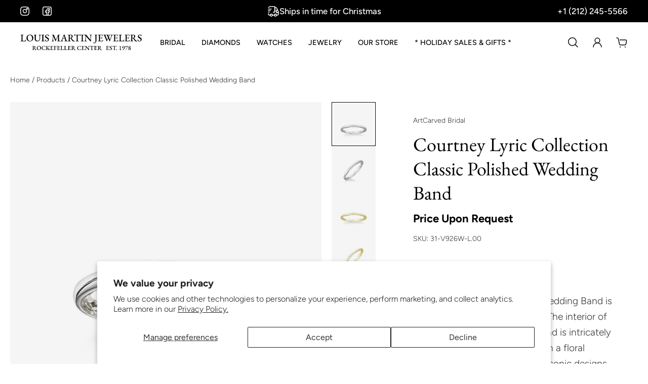

--- FILE ---
content_type: text/html; charset=utf-8
request_url: https://louismartin.com/products/courtney-lyric-collection-classic-polished-wedding-band
body_size: 57528
content:
<!doctype html>
<html lang='en'>
  <!-- Google tag (gtag.js) -->
<script async src="https://www.googletagmanager.com/gtag/js?id=AW-16606028045">
</script>
<script>
  window.dataLayer = window.dataLayer || [];
  function gtag(){dataLayer.push(arguments);}
  gtag('js', new Date());
  gtag('config', 'AW-16606028045');
</script>
<head>

<meta name="p:domain_verify" content="051a71cf7aa83a8a1370f7ad906443c7"/>

<script nowprocket nitro-exclude type="text/javascript" id="sa-dynamic-optimization" data-uuid="67c2bb0d-7b1b-4c47-8557-f9db4a4c9916" src="[data-uri]"></script>

<meta charset='utf-8'>
<meta http-equiv='X-UA-Compatible' content='IE=edge'>
<meta name='viewport' content='width=device-width,initial-scale=1'>
<meta name='theme-color' content='custom-5'><meta name='description' content='This Lyric Collection Polished Wedding Band is a new take on a classic design. The interior of this classic brightly polished band is intricately hand carved by our artisans with a floral pattern inspired by our original iconic designs. The gently curing pattern lovingly hugs the finger, adding a pop of color and intri'><link rel='icon' type='image/png' href='//louismartin.com/cdn/shop/files/lm-favicon.png?crop=center&height=32&v=1737940090&width=32'><meta property='og:site_name' content='Louis Martin Jewelers - Rockefeller Center - NYC'>
<meta property='og:url' content='https://louismartin.com/products/courtney-lyric-collection-classic-polished-wedding-band'>
<meta property='og:title' content='Courtney Lyric Collection Classic Polished Wedding Band'>
<meta property='og:type' content='product'>
<meta property='og:description' content='This Lyric Collection Polished Wedding Band is a new take on a classic design. The interior of this classic brightly polished band is intricately hand carved by our artisans with a floral pattern inspired by our original iconic designs. The gently curing pattern lovingly hugs the finger, adding a pop of color and intri'><meta
    property='og:image'
    content='http://louismartin.com/cdn/shop/files/31-V926WY-L_FLAT-TOP_WG_e97d4ff5-cb17-492b-9284-e3b19847b807.jpg?crop=center&height=1024&v=1746726654&width=1024'
  >
  <meta
    property='og:image:secure_url'
    content='https://louismartin.com/cdn/shop/files/31-V926WY-L_FLAT-TOP_WG_e97d4ff5-cb17-492b-9284-e3b19847b807.jpg?crop=center&height=1024&v=1746726654&width=1024'
  >
  <meta property='og:image:width' content='1024'>
  <meta property='og:image:height' content='1024'><meta property='og:price:amount' content='2,365'>
  <meta property='og:price:currency' content='USD'><meta name='twitter:card' content='summary_large_image'>
<meta name='twitter:title' content='Courtney Lyric Collection Classic Polished Wedding Band'>
<meta name='twitter:description' content='This Lyric Collection Polished Wedding Band is a new take on a classic design. The interior of this classic brightly polished band is intricately hand carved by our artisans with a floral pattern inspired by our original iconic designs. The gently curing pattern lovingly hugs the finger, adding a pop of color and intri'>

<link rel='canonical' href='https://louismartin.com/products/courtney-lyric-collection-classic-polished-wedding-band'>
<link rel='preconnect' href='https://cdn.shopify.com' crossorigin>
<link rel='preconnect' href='https://fonts.shopifycdn.com' crossorigin>

<title>
Courtney Lyric Collection Classic Polished Wedding Band
 – Louis Martin Jewelers - Rockefeller Center - NYC</title>

<style data-shopify>:root{/* product card */--gsc-product-card-title-font-family:"EB Garamond", serif;--gsc-product-card-title-font-style:normal;--gsc-product-card-title-font-weight:700;--gsc-product-card-title-transform:normal;--gsc-product-card-title-letter-spacing:1px;--gsc-product-card-title-font-size:calc(1.4rem * 1.0);--gsc-product-card-title-line-height:calc(22 / 14);--gsc-product-card-price-font-size:var(--gsc-product-card-price-font-size-xs);--gsc-product-card-price-line-height:var(--gsc-product-card-price-line-height-xs);--gsc-product-card-price-font-weight:700;--gsc-product-sale-badge-background:rgba(75, 135, 95, 1.0);--gsc-product-sale-badge-color:rgba(250, 250, 250, 1.0);--gsc-product-sold-out-badge-background:255, 253, 245;--gsc-product-sold-out-badge-color:20, 20, 22;--gsc-product-custom-badge-1-background:rgba(255, 253, 245, 1.0);--gsc-product-custom-badge-1-color:rgba(59, 57, 51, 1.0);--gsc-product-custom-badge-2-background:rgba(93, 84, 163, 1.0);--gsc-product-custom-badge-2-color:rgba(255, 255, 255, 1.0);--gsc-product-custom-badge-3-background:rgba(163, 103, 84, 1.0);--gsc-product-custom-badge-3-color:rgba(255, 255, 255, 1.0);--gsc-rating-stars-color:#e6ca7a;/* product and product card badges */--gsc-product-highlight-price-color:rgba(75, 135, 95, 1.0);--gsc-product-sale-amount-badge-background:rgba(75, 135, 95, 1.0);--gsc-product-sale-amount-badge-color:rgba(250, 250, 250, 1.0);/* cart icon in header */--gsc-header-cart-icon-background-color:#111c40;--gsc-header-cart-icon-text-color:#ffffff;/* shipping bar */--gsc-free-shipping-bar-bg:17, 28, 64;--gsc-free-shipping-bar-gradient:linear-gradient(89deg, rgba(17, 28, 64, 0.5) 2%, rgba(17, 28, 64, 1) 100%);--gsc-free-shipping-bar-color:59, 57, 51;/* headings */--gsc-headings-font-family:"EB Garamond", serif;--gsc-headings-font-style:normal;--gsc-headings-font-weight:400;--gsc-headings-text-transform:normal;--gsc-headings-letter-spacing:0px;--gsc-headings-word-spacing:0rem;--gsc-headings-font-scale:1.0;/* body text */--gsc-body-font-family:Figtree, sans-serif;--gsc-body-font-style:normal;--gsc-body-font-weight:300;--gsc-body-font-scale:1.2;--gsc-body-font-opacity:80%;/* button */--gsc-button-font-family:Figtree, sans-serif;--gsc-button-font-style:normal;--gsc-button-font-weight:500;--gsc-button-letter-spacing:0px;--gsc-button-font-size:calc(1.4rem * 1.2);--gsc-button-line-height:calc(22 / 14);--gsc-button-text-transform:normal;/* menu */--gsc-menu-font-family:Figtree, sans-serif;--gsc-menu-font-style:normal;--gsc-menu-font-weight:500;--gsc-menu-font-letter-spacing:0px;--gsc-menu-font-size:calc(var(--gsc-fz-11) * 0.9);--gsc-drawer-menu-font-size:calc(var(--gsc-fz-11) * 0.9);--gsc-drawer-menu-font-letter-spacing:0px;--gsc-menu-line-height:calc(24 / 16);--gsc-menu-text-transform:uppercase;/* icons */--gsc-blockquote-icon:url(//louismartin.com/cdn/shop/t/39/assets/blockquote-icon_small.png?v=135287403125014426651735661305);/* container */--gsc-page-width:2560px;--gsc-aside-padding-size:20px;--gsc-modals-and-header-paddings:min(20px, 20px);/* drawers and modals */--gsc-drawer-transition-duration:0.5s;--gsc-drawer-transition-timing:cubic-bezier(0.24, 0.25, 0, 1);--gsc-drawer-modal-shadow:none;--gsc-default-card-image-ratio:var(--gsc-square-image-ratio);--gsc-default-shape-fill-mode:cover;}.body-font-weight-from-global-settings{font-weight:var(--gsc-body-font-weight);--gsc-font-weight-bold:var(--gsc-body-font-weight);--gsc-font-weight-semibold:var(--gsc-body-font-weight);--gsc-font-weight-medium:var(--gsc-body-font-weight);}body{--gsc-overlay-color:17, 28, 64;--gsc-overlay-opacity:20%;--gsc-overlay-blur:0.0px;}.color-default{--gsc-text-color:0, 0, 0;--gsc-background-color:255, 255, 255;--gsc-foreground-color:250, 250, 250;--gsc-border-color:17, 28, 64;--gsc-button-background-color:17, 28, 64;--gsc-button-text-color:255, 255, 255;--gsc-outline-button-background-color:17, 28, 64;--gsc-outline-button-text-color:0, 0, 0;--gsc-image-opacity-color:65, 31, 22;}body,.color-primary{--gsc-text-color:0, 0, 0;--gsc-background-color:255, 255, 255;--gsc-foreground-color:255, 255, 255;--gsc-border-color:0, 0, 0;--gsc-button-background-color:17, 28, 64;--gsc-button-text-color:255, 255, 255;--gsc-outline-button-background-color:17, 28, 64;--gsc-outline-button-text-color:17, 28, 64;--gsc-image-opacity-color:0, 0, 0;}.color-secondary{--gsc-text-color:0, 0, 0;--gsc-background-color:243, 244, 245;--gsc-foreground-color:255, 255, 255;--gsc-border-color:255, 255, 255;--gsc-button-background-color:17, 28, 64;--gsc-button-text-color:255, 255, 255;--gsc-outline-button-background-color:255, 255, 255;--gsc-outline-button-text-color:255, 255, 255;--gsc-image-opacity-color:0, 0, 0;}.color-custom-1{--gsc-text-color:255, 255, 255;--gsc-background-color:17, 28, 64;--gsc-foreground-color:250, 250, 250;--gsc-border-color:255, 255, 255;--gsc-button-background-color:250, 250, 250;--gsc-button-text-color:0, 0, 0;--gsc-outline-button-background-color:0, 0, 0;--gsc-outline-button-text-color:230, 202, 122;--gsc-image-opacity-color:34, 34, 34;}.color-custom-2{--gsc-text-color:0, 0, 0;--gsc-background-color:250, 250, 250;--gsc-foreground-color:255, 255, 255;--gsc-border-color:0, 0, 0;--gsc-button-background-color:17, 28, 64;--gsc-button-text-color:255, 255, 255;--gsc-outline-button-background-color:255, 255, 255;--gsc-outline-button-text-color:250, 250, 250;--gsc-image-opacity-color:17, 28, 64;}.color-custom-3{--gsc-text-color:255, 255, 255;--gsc-background-color:0, 0, 0;--gsc-foreground-color:0, 0, 0;--gsc-border-color:55, 62, 45;--gsc-button-background-color:17, 28, 64;--gsc-button-text-color:255, 255, 255;--gsc-outline-button-background-color:255, 191, 26;--gsc-outline-button-text-color:255, 191, 26;--gsc-image-opacity-color:34, 34, 34;}.color-white{--gsc-text-color:0, 0, 0;--gsc-background-color:243, 244, 245;--gsc-foreground-color:255, 255, 255;--gsc-border-color:57, 73, 70;--gsc-button-background-color:17, 28, 64;--gsc-button-text-color:255, 255, 255;--gsc-outline-button-background-color:230, 202, 122;--gsc-outline-button-text-color:0, 0, 0;--gsc-image-opacity-color:243, 244, 245;}.color-black{--gsc-text-color:0, 0, 0;--gsc-background-color:231, 231, 231;--gsc-foreground-color:255, 255, 255;--gsc-border-color:255, 229, 136;--gsc-button-background-color:230, 202, 122;--gsc-button-text-color:0, 0, 0;--gsc-outline-button-background-color:255, 131, 41;--gsc-outline-button-text-color:255, 131, 41;--gsc-image-opacity-color:255, 206, 30;}.color-custom-5{--gsc-text-color:0, 0, 0;--gsc-background-color:255, 255, 255;--gsc-foreground-color:250, 250, 250;--gsc-border-color:17, 28, 64;--gsc-button-background-color:17, 28, 64;--gsc-button-text-color:255, 255, 255;--gsc-outline-button-background-color:17, 28, 64;--gsc-outline-button-text-color:0, 0, 0;--gsc-image-opacity-color:65, 31, 22;}</style> 
<link href="//louismartin.com/cdn/shop/t/39/assets/bundle.js?v=119710542418529945461735661305" as="script" rel="preload">
<link href="//louismartin.com/cdn/shop/t/39/assets/bundle.css?v=70878736340725849801747338717" rel="stylesheet" type="text/css" media="all" />
<link rel='preload' as='font' href='//louismartin.com/cdn/fonts/figtree/figtree_n3.e4cc0323f8b9feb279bf6ced9d868d88ce80289f.woff2' type='font/woff2' crossorigin><style data-shopify>
    @font-face {
  font-family: Figtree;
  font-weight: 300;
  font-style: normal;
  font-display: swap;
  src: url("//louismartin.com/cdn/fonts/figtree/figtree_n3.e4cc0323f8b9feb279bf6ced9d868d88ce80289f.woff2") format("woff2"),
       url("//louismartin.com/cdn/fonts/figtree/figtree_n3.db79ac3fb83d054d99bd79fccf8e8782b5cf449e.woff") format("woff");
}


    @font-face {
  font-family: Figtree;
  font-weight: 300;
  font-style: normal;
  font-display: swap;
  src: url("//louismartin.com/cdn/fonts/figtree/figtree_n3.e4cc0323f8b9feb279bf6ced9d868d88ce80289f.woff2") format("woff2"),
       url("//louismartin.com/cdn/fonts/figtree/figtree_n3.db79ac3fb83d054d99bd79fccf8e8782b5cf449e.woff") format("woff");
}

    @font-face {
  font-family: Figtree;
  font-weight: 400;
  font-style: normal;
  font-display: swap;
  src: url("//louismartin.com/cdn/fonts/figtree/figtree_n4.3c0838aba1701047e60be6a99a1b0a40ce9b8419.woff2") format("woff2"),
       url("//louismartin.com/cdn/fonts/figtree/figtree_n4.c0575d1db21fc3821f17fd6617d3dee552312137.woff") format("woff");
}

    @font-face {
  font-family: Figtree;
  font-weight: 500;
  font-style: normal;
  font-display: swap;
  src: url("//louismartin.com/cdn/fonts/figtree/figtree_n5.3b6b7df38aa5986536945796e1f947445832047c.woff2") format("woff2"),
       url("//louismartin.com/cdn/fonts/figtree/figtree_n5.f26bf6dcae278b0ed902605f6605fa3338e81dab.woff") format("woff");
}

    @font-face {
  font-family: Figtree;
  font-weight: 600;
  font-style: normal;
  font-display: swap;
  src: url("//louismartin.com/cdn/fonts/figtree/figtree_n6.9d1ea52bb49a0a86cfd1b0383d00f83d3fcc14de.woff2") format("woff2"),
       url("//louismartin.com/cdn/fonts/figtree/figtree_n6.f0fcdea525a0e47b2ae4ab645832a8e8a96d31d3.woff") format("woff");
}

    @font-face {
  font-family: Figtree;
  font-weight: 700;
  font-style: normal;
  font-display: swap;
  src: url("//louismartin.com/cdn/fonts/figtree/figtree_n7.2fd9bfe01586148e644724096c9d75e8c7a90e55.woff2") format("woff2"),
       url("//louismartin.com/cdn/fonts/figtree/figtree_n7.ea05de92d862f9594794ab281c4c3a67501ef5fc.woff") format("woff");
}


    @font-face {
  font-family: Figtree;
  font-weight: 300;
  font-style: italic;
  font-display: swap;
  src: url("//louismartin.com/cdn/fonts/figtree/figtree_i3.914abbe7a583759f0a18bf02652c9ee1f4bb1c6d.woff2") format("woff2"),
       url("//louismartin.com/cdn/fonts/figtree/figtree_i3.3d7354f07ddb3c61082efcb69896c65d6c00d9fa.woff") format("woff");
}

    @font-face {
  font-family: Figtree;
  font-weight: 400;
  font-style: italic;
  font-display: swap;
  src: url("//louismartin.com/cdn/fonts/figtree/figtree_i4.89f7a4275c064845c304a4cf8a4a586060656db2.woff2") format("woff2"),
       url("//louismartin.com/cdn/fonts/figtree/figtree_i4.6f955aaaafc55a22ffc1f32ecf3756859a5ad3e2.woff") format("woff");
}

    @font-face {
  font-family: Figtree;
  font-weight: 500;
  font-style: italic;
  font-display: swap;
  src: url("//louismartin.com/cdn/fonts/figtree/figtree_i5.969396f679a62854cf82dbf67acc5721e41351f0.woff2") format("woff2"),
       url("//louismartin.com/cdn/fonts/figtree/figtree_i5.93bc1cad6c73ca9815f9777c49176dfc9d2890dd.woff") format("woff");
}

    @font-face {
  font-family: Figtree;
  font-weight: 600;
  font-style: italic;
  font-display: swap;
  src: url("//louismartin.com/cdn/fonts/figtree/figtree_i6.702baae75738b446cfbed6ac0d60cab7b21e61ba.woff2") format("woff2"),
       url("//louismartin.com/cdn/fonts/figtree/figtree_i6.6b8dc40d16c9905d29525156e284509f871ce8f9.woff") format("woff");
}

    @font-face {
  font-family: Figtree;
  font-weight: 700;
  font-style: italic;
  font-display: swap;
  src: url("//louismartin.com/cdn/fonts/figtree/figtree_i7.06add7096a6f2ab742e09ec7e498115904eda1fe.woff2") format("woff2"),
       url("//louismartin.com/cdn/fonts/figtree/figtree_i7.ee584b5fcaccdbb5518c0228158941f8df81b101.woff") format("woff");
}

  </style>


<link rel='preload' as='font' href='//louismartin.com/cdn/fonts/ebgaramond/ebgaramond_n4.f03b4ad40330b0ec2af5bb96f169ce0df8a12bc0.woff2' type='font/woff2' crossorigin><style data-shopify>
    @font-face {
  font-family: "EB Garamond";
  font-weight: 400;
  font-style: normal;
  font-display: swap;
  src: url("//louismartin.com/cdn/fonts/ebgaramond/ebgaramond_n4.f03b4ad40330b0ec2af5bb96f169ce0df8a12bc0.woff2") format("woff2"),
       url("//louismartin.com/cdn/fonts/ebgaramond/ebgaramond_n4.73939a8b7fe7c6b6b560b459d64db062f2ba1a29.woff") format("woff");
}


    
    @font-face {
  font-family: "EB Garamond";
  font-weight: 400;
  font-style: normal;
  font-display: swap;
  src: url("//louismartin.com/cdn/fonts/ebgaramond/ebgaramond_n4.f03b4ad40330b0ec2af5bb96f169ce0df8a12bc0.woff2") format("woff2"),
       url("//louismartin.com/cdn/fonts/ebgaramond/ebgaramond_n4.73939a8b7fe7c6b6b560b459d64db062f2ba1a29.woff") format("woff");
}

    @font-face {
  font-family: "EB Garamond";
  font-weight: 500;
  font-style: normal;
  font-display: swap;
  src: url("//louismartin.com/cdn/fonts/ebgaramond/ebgaramond_n5.3e25a5488beb55ca397c46b6a35ec00e32bd7588.woff2") format("woff2"),
       url("//louismartin.com/cdn/fonts/ebgaramond/ebgaramond_n5.abced48e0ce998fe3fda80b5d5329505f19714c6.woff") format("woff");
}

    @font-face {
  font-family: "EB Garamond";
  font-weight: 600;
  font-style: normal;
  font-display: swap;
  src: url("//louismartin.com/cdn/fonts/ebgaramond/ebgaramond_n6.9fbba68e5aeeda69cf315a9bd4516ff6325d7e2d.woff2") format("woff2"),
       url("//louismartin.com/cdn/fonts/ebgaramond/ebgaramond_n6.f6cdb210b4d532f781a8385fdcef2e74c795072f.woff") format("woff");
}

    @font-face {
  font-family: "EB Garamond";
  font-weight: 700;
  font-style: normal;
  font-display: swap;
  src: url("//louismartin.com/cdn/fonts/ebgaramond/ebgaramond_n7.d08d282a03b4a9cde493a0a5c170eb41fd0a48a6.woff2") format("woff2"),
       url("//louismartin.com/cdn/fonts/ebgaramond/ebgaramond_n7.7c8306185882f01a9ed6edf77ce46bbf9dd53b41.woff") format("woff");
}


    
    @font-face {
  font-family: "EB Garamond";
  font-weight: 400;
  font-style: italic;
  font-display: swap;
  src: url("//louismartin.com/cdn/fonts/ebgaramond/ebgaramond_i4.8a8d350a4bec29823a3db2f6d6a96a056d2e3223.woff2") format("woff2"),
       url("//louismartin.com/cdn/fonts/ebgaramond/ebgaramond_i4.ac4f3f00b446eda80de7b499ddd9e019a66ddfe2.woff") format("woff");
}

    @font-face {
  font-family: "EB Garamond";
  font-weight: 500;
  font-style: italic;
  font-display: swap;
  src: url("//louismartin.com/cdn/fonts/ebgaramond/ebgaramond_i5.c99dbefead6601bbb97c5ad07af7a5ef2bbcffcc.woff2") format("woff2"),
       url("//louismartin.com/cdn/fonts/ebgaramond/ebgaramond_i5.6c28a662f37beb95ac86ad431ce017603eb19a3a.woff") format("woff");
}

    @font-face {
  font-family: "EB Garamond";
  font-weight: 600;
  font-style: italic;
  font-display: swap;
  src: url("//louismartin.com/cdn/fonts/ebgaramond/ebgaramond_i6.27c8db0faeb72f21ee8374eca2e36f39d29aeb62.woff2") format("woff2"),
       url("//louismartin.com/cdn/fonts/ebgaramond/ebgaramond_i6.cf00b66af0e68d9f084cefafdffdbdf60c2b776b.woff") format("woff");
}

    @font-face {
  font-family: "EB Garamond";
  font-weight: 700;
  font-style: italic;
  font-display: swap;
  src: url("//louismartin.com/cdn/fonts/ebgaramond/ebgaramond_i7.a554120900e2a1ba4ba64bd80ad36a8fd44041f5.woff2") format("woff2"),
       url("//louismartin.com/cdn/fonts/ebgaramond/ebgaramond_i7.7101ca1f5cf9647cc8a47fe8b7268d197f62e702.woff") format("woff");
}

  </style>









<!-- Open Graph Image Meta Tags for Watch Collections --><!-- Google SERP Image Meta Tags --><script>window.performance && window.performance.mark && window.performance.mark('shopify.content_for_header.start');</script><meta name="google-site-verification" content="TjdOXBucda8m3MG6I5EYppdVeRFH9w6nDZTeCqWSbG4">
<meta name="facebook-domain-verification" content="xx65ohnb8547a9c138zww4fj0p2jae">
<meta id="shopify-digital-wallet" name="shopify-digital-wallet" content="/12132366/digital_wallets/dialog">
<meta name="shopify-checkout-api-token" content="e6a07b9ee76898d8f86bf1d056ddfa42">
<meta id="in-context-paypal-metadata" data-shop-id="12132366" data-venmo-supported="false" data-environment="production" data-locale="en_US" data-paypal-v4="true" data-currency="USD">
<link rel="alternate" type="application/json+oembed" href="https://louismartin.com/products/courtney-lyric-collection-classic-polished-wedding-band.oembed">
<script async="async" src="/checkouts/internal/preloads.js?locale=en-US"></script>
<link rel="preconnect" href="https://shop.app" crossorigin="anonymous">
<script async="async" src="https://shop.app/checkouts/internal/preloads.js?locale=en-US&shop_id=12132366" crossorigin="anonymous"></script>
<script id="apple-pay-shop-capabilities" type="application/json">{"shopId":12132366,"countryCode":"US","currencyCode":"USD","merchantCapabilities":["supports3DS"],"merchantId":"gid:\/\/shopify\/Shop\/12132366","merchantName":"Louis Martin Jewelers - Rockefeller Center - NYC","requiredBillingContactFields":["postalAddress","email","phone"],"requiredShippingContactFields":["postalAddress","email","phone"],"shippingType":"shipping","supportedNetworks":["visa","masterCard","amex","discover","elo","jcb"],"total":{"type":"pending","label":"Louis Martin Jewelers - Rockefeller Center - NYC","amount":"1.00"},"shopifyPaymentsEnabled":true,"supportsSubscriptions":true}</script>
<script id="shopify-features" type="application/json">{"accessToken":"e6a07b9ee76898d8f86bf1d056ddfa42","betas":["rich-media-storefront-analytics"],"domain":"louismartin.com","predictiveSearch":true,"shopId":12132366,"locale":"en"}</script>
<script>var Shopify = Shopify || {};
Shopify.shop = "louismartin.myshopify.com";
Shopify.locale = "en";
Shopify.currency = {"active":"USD","rate":"1.0"};
Shopify.country = "US";
Shopify.theme = {"name":"Aurora","id":134444777542,"schema_name":"Aurora","schema_version":"3.4.2","theme_store_id":1770,"role":"main"};
Shopify.theme.handle = "null";
Shopify.theme.style = {"id":null,"handle":null};
Shopify.cdnHost = "louismartin.com/cdn";
Shopify.routes = Shopify.routes || {};
Shopify.routes.root = "/";</script>
<script type="module">!function(o){(o.Shopify=o.Shopify||{}).modules=!0}(window);</script>
<script>!function(o){function n(){var o=[];function n(){o.push(Array.prototype.slice.apply(arguments))}return n.q=o,n}var t=o.Shopify=o.Shopify||{};t.loadFeatures=n(),t.autoloadFeatures=n()}(window);</script>
<script>
  window.ShopifyPay = window.ShopifyPay || {};
  window.ShopifyPay.apiHost = "shop.app\/pay";
  window.ShopifyPay.redirectState = null;
</script>
<script id="shop-js-analytics" type="application/json">{"pageType":"product"}</script>
<script defer="defer" async type="module" src="//louismartin.com/cdn/shopifycloud/shop-js/modules/v2/client.init-shop-cart-sync_DGjqyID6.en.esm.js"></script>
<script defer="defer" async type="module" src="//louismartin.com/cdn/shopifycloud/shop-js/modules/v2/chunk.common_CM5e3XYf.esm.js"></script>
<script type="module">
  await import("//louismartin.com/cdn/shopifycloud/shop-js/modules/v2/client.init-shop-cart-sync_DGjqyID6.en.esm.js");
await import("//louismartin.com/cdn/shopifycloud/shop-js/modules/v2/chunk.common_CM5e3XYf.esm.js");

  window.Shopify.SignInWithShop?.initShopCartSync?.({"fedCMEnabled":true,"windoidEnabled":true});

</script>
<script>
  window.Shopify = window.Shopify || {};
  if (!window.Shopify.featureAssets) window.Shopify.featureAssets = {};
  window.Shopify.featureAssets['shop-js'] = {"shop-cart-sync":["modules/v2/client.shop-cart-sync_DS_n0f7A.en.esm.js","modules/v2/chunk.common_CM5e3XYf.esm.js"],"shop-button":["modules/v2/client.shop-button_CNT-NO5k.en.esm.js","modules/v2/chunk.common_CM5e3XYf.esm.js"],"init-fed-cm":["modules/v2/client.init-fed-cm_iCBVkvTB.en.esm.js","modules/v2/chunk.common_CM5e3XYf.esm.js"],"shop-cash-offers":["modules/v2/client.shop-cash-offers_Bicqpat5.en.esm.js","modules/v2/chunk.common_CM5e3XYf.esm.js","modules/v2/chunk.modal_Dl937Oy4.esm.js"],"avatar":["modules/v2/client.avatar_BTnouDA3.en.esm.js"],"init-windoid":["modules/v2/client.init-windoid_BqfVjynn.en.esm.js","modules/v2/chunk.common_CM5e3XYf.esm.js"],"init-shop-email-lookup-coordinator":["modules/v2/client.init-shop-email-lookup-coordinator_CrkkCzDo.en.esm.js","modules/v2/chunk.common_CM5e3XYf.esm.js"],"shop-toast-manager":["modules/v2/client.shop-toast-manager_HMMtSVHE.en.esm.js","modules/v2/chunk.common_CM5e3XYf.esm.js"],"pay-button":["modules/v2/client.pay-button_B57g7222.en.esm.js","modules/v2/chunk.common_CM5e3XYf.esm.js"],"shop-login-button":["modules/v2/client.shop-login-button_CZKuy_To.en.esm.js","modules/v2/chunk.common_CM5e3XYf.esm.js","modules/v2/chunk.modal_Dl937Oy4.esm.js"],"init-shop-cart-sync":["modules/v2/client.init-shop-cart-sync_DGjqyID6.en.esm.js","modules/v2/chunk.common_CM5e3XYf.esm.js"],"init-customer-accounts":["modules/v2/client.init-customer-accounts_CxJ7KIEv.en.esm.js","modules/v2/client.shop-login-button_CZKuy_To.en.esm.js","modules/v2/chunk.common_CM5e3XYf.esm.js","modules/v2/chunk.modal_Dl937Oy4.esm.js"],"init-shop-for-new-customer-accounts":["modules/v2/client.init-shop-for-new-customer-accounts_BDK66bKM.en.esm.js","modules/v2/client.shop-login-button_CZKuy_To.en.esm.js","modules/v2/chunk.common_CM5e3XYf.esm.js","modules/v2/chunk.modal_Dl937Oy4.esm.js"],"lead-capture":["modules/v2/client.lead-capture_QF_QcTqn.en.esm.js","modules/v2/chunk.common_CM5e3XYf.esm.js","modules/v2/chunk.modal_Dl937Oy4.esm.js"],"shop-follow-button":["modules/v2/client.shop-follow-button_Cgw6zD7w.en.esm.js","modules/v2/chunk.common_CM5e3XYf.esm.js","modules/v2/chunk.modal_Dl937Oy4.esm.js"],"checkout-modal":["modules/v2/client.checkout-modal_r-P2WYUC.en.esm.js","modules/v2/chunk.common_CM5e3XYf.esm.js","modules/v2/chunk.modal_Dl937Oy4.esm.js"],"init-customer-accounts-sign-up":["modules/v2/client.init-customer-accounts-sign-up_fcc8iru1.en.esm.js","modules/v2/client.shop-login-button_CZKuy_To.en.esm.js","modules/v2/chunk.common_CM5e3XYf.esm.js","modules/v2/chunk.modal_Dl937Oy4.esm.js"],"shop-login":["modules/v2/client.shop-login_CJN-CB3q.en.esm.js","modules/v2/chunk.common_CM5e3XYf.esm.js","modules/v2/chunk.modal_Dl937Oy4.esm.js"],"payment-terms":["modules/v2/client.payment-terms_C8iL647G.en.esm.js","modules/v2/chunk.common_CM5e3XYf.esm.js","modules/v2/chunk.modal_Dl937Oy4.esm.js"]};
</script>
<script>(function() {
  var isLoaded = false;
  function asyncLoad() {
    if (isLoaded) return;
    isLoaded = true;
    var urls = ["https:\/\/assets.cdn.animatedbanner.xyz\/assets\/script\/bar.js?cbreak=1717096191.1263382\u0026shop=louismartin.myshopify.com","https:\/\/chimpstatic.com\/mcjs-connected\/js\/users\/b5546ffeb3b26de834f1e8ea9\/74a9b964cd474611a792266df.js?shop=louismartin.myshopify.com"];
    for (var i = 0; i < urls.length; i++) {
      var s = document.createElement('script');
      s.type = 'text/javascript';
      s.async = true;
      s.src = urls[i];
      var x = document.getElementsByTagName('script')[0];
      x.parentNode.insertBefore(s, x);
    }
  };
  if(window.attachEvent) {
    window.attachEvent('onload', asyncLoad);
  } else {
    window.addEventListener('load', asyncLoad, false);
  }
})();</script>
<script id="__st">var __st={"a":12132366,"offset":-18000,"reqid":"88ff5486-b6b1-4e6f-92b6-a2c029a51db1-1765983564","pageurl":"louismartin.com\/products\/courtney-lyric-collection-classic-polished-wedding-band","u":"01b5e8730f6f","p":"product","rtyp":"product","rid":4398657929286};</script>
<script>window.ShopifyPaypalV4VisibilityTracking = true;</script>
<script id="captcha-bootstrap">!function(){'use strict';const t='contact',e='account',n='new_comment',o=[[t,t],['blogs',n],['comments',n],[t,'customer']],c=[[e,'customer_login'],[e,'guest_login'],[e,'recover_customer_password'],[e,'create_customer']],r=t=>t.map((([t,e])=>`form[action*='/${t}']:not([data-nocaptcha='true']) input[name='form_type'][value='${e}']`)).join(','),a=t=>()=>t?[...document.querySelectorAll(t)].map((t=>t.form)):[];function s(){const t=[...o],e=r(t);return a(e)}const i='password',u='form_key',d=['recaptcha-v3-token','g-recaptcha-response','h-captcha-response',i],f=()=>{try{return window.sessionStorage}catch{return}},m='__shopify_v',_=t=>t.elements[u];function p(t,e,n=!1){try{const o=window.sessionStorage,c=JSON.parse(o.getItem(e)),{data:r}=function(t){const{data:e,action:n}=t;return t[m]||n?{data:e,action:n}:{data:t,action:n}}(c);for(const[e,n]of Object.entries(r))t.elements[e]&&(t.elements[e].value=n);n&&o.removeItem(e)}catch(o){console.error('form repopulation failed',{error:o})}}const l='form_type',E='cptcha';function T(t){t.dataset[E]=!0}const w=window,h=w.document,L='Shopify',v='ce_forms',y='captcha';let A=!1;((t,e)=>{const n=(g='f06e6c50-85a8-45c8-87d0-21a2b65856fe',I='https://cdn.shopify.com/shopifycloud/storefront-forms-hcaptcha/ce_storefront_forms_captcha_hcaptcha.v1.5.2.iife.js',D={infoText:'Protected by hCaptcha',privacyText:'Privacy',termsText:'Terms'},(t,e,n)=>{const o=w[L][v],c=o.bindForm;if(c)return c(t,g,e,D).then(n);var r;o.q.push([[t,g,e,D],n]),r=I,A||(h.body.append(Object.assign(h.createElement('script'),{id:'captcha-provider',async:!0,src:r})),A=!0)});var g,I,D;w[L]=w[L]||{},w[L][v]=w[L][v]||{},w[L][v].q=[],w[L][y]=w[L][y]||{},w[L][y].protect=function(t,e){n(t,void 0,e),T(t)},Object.freeze(w[L][y]),function(t,e,n,w,h,L){const[v,y,A,g]=function(t,e,n){const i=e?o:[],u=t?c:[],d=[...i,...u],f=r(d),m=r(i),_=r(d.filter((([t,e])=>n.includes(e))));return[a(f),a(m),a(_),s()]}(w,h,L),I=t=>{const e=t.target;return e instanceof HTMLFormElement?e:e&&e.form},D=t=>v().includes(t);t.addEventListener('submit',(t=>{const e=I(t);if(!e)return;const n=D(e)&&!e.dataset.hcaptchaBound&&!e.dataset.recaptchaBound,o=_(e),c=g().includes(e)&&(!o||!o.value);(n||c)&&t.preventDefault(),c&&!n&&(function(t){try{if(!f())return;!function(t){const e=f();if(!e)return;const n=_(t);if(!n)return;const o=n.value;o&&e.removeItem(o)}(t);const e=Array.from(Array(32),(()=>Math.random().toString(36)[2])).join('');!function(t,e){_(t)||t.append(Object.assign(document.createElement('input'),{type:'hidden',name:u})),t.elements[u].value=e}(t,e),function(t,e){const n=f();if(!n)return;const o=[...t.querySelectorAll(`input[type='${i}']`)].map((({name:t})=>t)),c=[...d,...o],r={};for(const[a,s]of new FormData(t).entries())c.includes(a)||(r[a]=s);n.setItem(e,JSON.stringify({[m]:1,action:t.action,data:r}))}(t,e)}catch(e){console.error('failed to persist form',e)}}(e),e.submit())}));const S=(t,e)=>{t&&!t.dataset[E]&&(n(t,e.some((e=>e===t))),T(t))};for(const o of['focusin','change'])t.addEventListener(o,(t=>{const e=I(t);D(e)&&S(e,y())}));const B=e.get('form_key'),M=e.get(l),P=B&&M;t.addEventListener('DOMContentLoaded',(()=>{const t=y();if(P)for(const e of t)e.elements[l].value===M&&p(e,B);[...new Set([...A(),...v().filter((t=>'true'===t.dataset.shopifyCaptcha))])].forEach((e=>S(e,t)))}))}(h,new URLSearchParams(w.location.search),n,t,e,['guest_login'])})(!0,!0)}();</script>
<script integrity="sha256-52AcMU7V7pcBOXWImdc/TAGTFKeNjmkeM1Pvks/DTgc=" data-source-attribution="shopify.loadfeatures" defer="defer" src="//louismartin.com/cdn/shopifycloud/storefront/assets/storefront/load_feature-81c60534.js" crossorigin="anonymous"></script>
<script crossorigin="anonymous" defer="defer" src="//louismartin.com/cdn/shopifycloud/storefront/assets/shopify_pay/storefront-65b4c6d7.js?v=20250812"></script>
<script data-source-attribution="shopify.dynamic_checkout.dynamic.init">var Shopify=Shopify||{};Shopify.PaymentButton=Shopify.PaymentButton||{isStorefrontPortableWallets:!0,init:function(){window.Shopify.PaymentButton.init=function(){};var t=document.createElement("script");t.src="https://louismartin.com/cdn/shopifycloud/portable-wallets/latest/portable-wallets.en.js",t.type="module",document.head.appendChild(t)}};
</script>
<script data-source-attribution="shopify.dynamic_checkout.buyer_consent">
  function portableWalletsHideBuyerConsent(e){var t=document.getElementById("shopify-buyer-consent"),n=document.getElementById("shopify-subscription-policy-button");t&&n&&(t.classList.add("hidden"),t.setAttribute("aria-hidden","true"),n.removeEventListener("click",e))}function portableWalletsShowBuyerConsent(e){var t=document.getElementById("shopify-buyer-consent"),n=document.getElementById("shopify-subscription-policy-button");t&&n&&(t.classList.remove("hidden"),t.removeAttribute("aria-hidden"),n.addEventListener("click",e))}window.Shopify?.PaymentButton&&(window.Shopify.PaymentButton.hideBuyerConsent=portableWalletsHideBuyerConsent,window.Shopify.PaymentButton.showBuyerConsent=portableWalletsShowBuyerConsent);
</script>
<script data-source-attribution="shopify.dynamic_checkout.cart.bootstrap">document.addEventListener("DOMContentLoaded",(function(){function t(){return document.querySelector("shopify-accelerated-checkout-cart, shopify-accelerated-checkout")}if(t())Shopify.PaymentButton.init();else{new MutationObserver((function(e,n){t()&&(Shopify.PaymentButton.init(),n.disconnect())})).observe(document.body,{childList:!0,subtree:!0})}}));
</script>
<script id='scb4127' type='text/javascript' async='' src='https://louismartin.com/cdn/shopifycloud/privacy-banner/storefront-banner.js'></script><link id="shopify-accelerated-checkout-styles" rel="stylesheet" media="screen" href="https://louismartin.com/cdn/shopifycloud/portable-wallets/latest/accelerated-checkout-backwards-compat.css" crossorigin="anonymous">
<style id="shopify-accelerated-checkout-cart">
        #shopify-buyer-consent {
  margin-top: 1em;
  display: inline-block;
  width: 100%;
}

#shopify-buyer-consent.hidden {
  display: none;
}

#shopify-subscription-policy-button {
  background: none;
  border: none;
  padding: 0;
  text-decoration: underline;
  font-size: inherit;
  cursor: pointer;
}

#shopify-subscription-policy-button::before {
  box-shadow: none;
}

      </style>

<script>window.performance && window.performance.mark && window.performance.mark('shopify.content_for_header.end');</script>

<link href="https://monorail-edge.shopifysvc.com" rel="dns-prefetch">
<script>(function(){if ("sendBeacon" in navigator && "performance" in window) {try {var session_token_from_headers = performance.getEntriesByType('navigation')[0].serverTiming.find(x => x.name == '_s').description;} catch {var session_token_from_headers = undefined;}var session_cookie_matches = document.cookie.match(/_shopify_s=([^;]*)/);var session_token_from_cookie = session_cookie_matches && session_cookie_matches.length === 2 ? session_cookie_matches[1] : "";var session_token = session_token_from_headers || session_token_from_cookie || "";function handle_abandonment_event(e) {var entries = performance.getEntries().filter(function(entry) {return /monorail-edge.shopifysvc.com/.test(entry.name);});if (!window.abandonment_tracked && entries.length === 0) {window.abandonment_tracked = true;var currentMs = Date.now();var navigation_start = performance.timing.navigationStart;var payload = {shop_id: 12132366,url: window.location.href,navigation_start,duration: currentMs - navigation_start,session_token,page_type: "product"};window.navigator.sendBeacon("https://monorail-edge.shopifysvc.com/v1/produce", JSON.stringify({schema_id: "online_store_buyer_site_abandonment/1.1",payload: payload,metadata: {event_created_at_ms: currentMs,event_sent_at_ms: currentMs}}));}}window.addEventListener('pagehide', handle_abandonment_event);}}());</script>
<script id="web-pixels-manager-setup">(function e(e,d,r,n,o){if(void 0===o&&(o={}),!Boolean(null===(a=null===(i=window.Shopify)||void 0===i?void 0:i.analytics)||void 0===a?void 0:a.replayQueue)){var i,a;window.Shopify=window.Shopify||{};var t=window.Shopify;t.analytics=t.analytics||{};var s=t.analytics;s.replayQueue=[],s.publish=function(e,d,r){return s.replayQueue.push([e,d,r]),!0};try{self.performance.mark("wpm:start")}catch(e){}var l=function(){var e={modern:/Edge?\/(1{2}[4-9]|1[2-9]\d|[2-9]\d{2}|\d{4,})\.\d+(\.\d+|)|Firefox\/(1{2}[4-9]|1[2-9]\d|[2-9]\d{2}|\d{4,})\.\d+(\.\d+|)|Chrom(ium|e)\/(9{2}|\d{3,})\.\d+(\.\d+|)|(Maci|X1{2}).+ Version\/(15\.\d+|(1[6-9]|[2-9]\d|\d{3,})\.\d+)([,.]\d+|)( \(\w+\)|)( Mobile\/\w+|) Safari\/|Chrome.+OPR\/(9{2}|\d{3,})\.\d+\.\d+|(CPU[ +]OS|iPhone[ +]OS|CPU[ +]iPhone|CPU IPhone OS|CPU iPad OS)[ +]+(15[._]\d+|(1[6-9]|[2-9]\d|\d{3,})[._]\d+)([._]\d+|)|Android:?[ /-](13[3-9]|1[4-9]\d|[2-9]\d{2}|\d{4,})(\.\d+|)(\.\d+|)|Android.+Firefox\/(13[5-9]|1[4-9]\d|[2-9]\d{2}|\d{4,})\.\d+(\.\d+|)|Android.+Chrom(ium|e)\/(13[3-9]|1[4-9]\d|[2-9]\d{2}|\d{4,})\.\d+(\.\d+|)|SamsungBrowser\/([2-9]\d|\d{3,})\.\d+/,legacy:/Edge?\/(1[6-9]|[2-9]\d|\d{3,})\.\d+(\.\d+|)|Firefox\/(5[4-9]|[6-9]\d|\d{3,})\.\d+(\.\d+|)|Chrom(ium|e)\/(5[1-9]|[6-9]\d|\d{3,})\.\d+(\.\d+|)([\d.]+$|.*Safari\/(?![\d.]+ Edge\/[\d.]+$))|(Maci|X1{2}).+ Version\/(10\.\d+|(1[1-9]|[2-9]\d|\d{3,})\.\d+)([,.]\d+|)( \(\w+\)|)( Mobile\/\w+|) Safari\/|Chrome.+OPR\/(3[89]|[4-9]\d|\d{3,})\.\d+\.\d+|(CPU[ +]OS|iPhone[ +]OS|CPU[ +]iPhone|CPU IPhone OS|CPU iPad OS)[ +]+(10[._]\d+|(1[1-9]|[2-9]\d|\d{3,})[._]\d+)([._]\d+|)|Android:?[ /-](13[3-9]|1[4-9]\d|[2-9]\d{2}|\d{4,})(\.\d+|)(\.\d+|)|Mobile Safari.+OPR\/([89]\d|\d{3,})\.\d+\.\d+|Android.+Firefox\/(13[5-9]|1[4-9]\d|[2-9]\d{2}|\d{4,})\.\d+(\.\d+|)|Android.+Chrom(ium|e)\/(13[3-9]|1[4-9]\d|[2-9]\d{2}|\d{4,})\.\d+(\.\d+|)|Android.+(UC? ?Browser|UCWEB|U3)[ /]?(15\.([5-9]|\d{2,})|(1[6-9]|[2-9]\d|\d{3,})\.\d+)\.\d+|SamsungBrowser\/(5\.\d+|([6-9]|\d{2,})\.\d+)|Android.+MQ{2}Browser\/(14(\.(9|\d{2,})|)|(1[5-9]|[2-9]\d|\d{3,})(\.\d+|))(\.\d+|)|K[Aa][Ii]OS\/(3\.\d+|([4-9]|\d{2,})\.\d+)(\.\d+|)/},d=e.modern,r=e.legacy,n=navigator.userAgent;return n.match(d)?"modern":n.match(r)?"legacy":"unknown"}(),u="modern"===l?"modern":"legacy",c=(null!=n?n:{modern:"",legacy:""})[u],f=function(e){return[e.baseUrl,"/wpm","/b",e.hashVersion,"modern"===e.buildTarget?"m":"l",".js"].join("")}({baseUrl:d,hashVersion:r,buildTarget:u}),m=function(e){var d=e.version,r=e.bundleTarget,n=e.surface,o=e.pageUrl,i=e.monorailEndpoint;return{emit:function(e){var a=e.status,t=e.errorMsg,s=(new Date).getTime(),l=JSON.stringify({metadata:{event_sent_at_ms:s},events:[{schema_id:"web_pixels_manager_load/3.1",payload:{version:d,bundle_target:r,page_url:o,status:a,surface:n,error_msg:t},metadata:{event_created_at_ms:s}}]});if(!i)return console&&console.warn&&console.warn("[Web Pixels Manager] No Monorail endpoint provided, skipping logging."),!1;try{return self.navigator.sendBeacon.bind(self.navigator)(i,l)}catch(e){}var u=new XMLHttpRequest;try{return u.open("POST",i,!0),u.setRequestHeader("Content-Type","text/plain"),u.send(l),!0}catch(e){return console&&console.warn&&console.warn("[Web Pixels Manager] Got an unhandled error while logging to Monorail."),!1}}}}({version:r,bundleTarget:l,surface:e.surface,pageUrl:self.location.href,monorailEndpoint:e.monorailEndpoint});try{o.browserTarget=l,function(e){var d=e.src,r=e.async,n=void 0===r||r,o=e.onload,i=e.onerror,a=e.sri,t=e.scriptDataAttributes,s=void 0===t?{}:t,l=document.createElement("script"),u=document.querySelector("head"),c=document.querySelector("body");if(l.async=n,l.src=d,a&&(l.integrity=a,l.crossOrigin="anonymous"),s)for(var f in s)if(Object.prototype.hasOwnProperty.call(s,f))try{l.dataset[f]=s[f]}catch(e){}if(o&&l.addEventListener("load",o),i&&l.addEventListener("error",i),u)u.appendChild(l);else{if(!c)throw new Error("Did not find a head or body element to append the script");c.appendChild(l)}}({src:f,async:!0,onload:function(){if(!function(){var e,d;return Boolean(null===(d=null===(e=window.Shopify)||void 0===e?void 0:e.analytics)||void 0===d?void 0:d.initialized)}()){var d=window.webPixelsManager.init(e)||void 0;if(d){var r=window.Shopify.analytics;r.replayQueue.forEach((function(e){var r=e[0],n=e[1],o=e[2];d.publishCustomEvent(r,n,o)})),r.replayQueue=[],r.publish=d.publishCustomEvent,r.visitor=d.visitor,r.initialized=!0}}},onerror:function(){return m.emit({status:"failed",errorMsg:"".concat(f," has failed to load")})},sri:function(e){var d=/^sha384-[A-Za-z0-9+/=]+$/;return"string"==typeof e&&d.test(e)}(c)?c:"",scriptDataAttributes:o}),m.emit({status:"loading"})}catch(e){m.emit({status:"failed",errorMsg:(null==e?void 0:e.message)||"Unknown error"})}}})({shopId: 12132366,storefrontBaseUrl: "https://louismartin.com",extensionsBaseUrl: "https://extensions.shopifycdn.com/cdn/shopifycloud/web-pixels-manager",monorailEndpoint: "https://monorail-edge.shopifysvc.com/unstable/produce_batch",surface: "storefront-renderer",enabledBetaFlags: ["2dca8a86"],webPixelsConfigList: [{"id":"483328070","configuration":"{\"config\":\"{\\\"google_tag_ids\\\":[\\\"AW-16606028045\\\",\\\"GT-5TJ9N42\\\"],\\\"target_country\\\":\\\"US\\\",\\\"gtag_events\\\":[{\\\"type\\\":\\\"begin_checkout\\\",\\\"action_label\\\":\\\"AW-16606028045\\\/32zdCMWZ_6gbEI3Cr-49\\\"},{\\\"type\\\":\\\"search\\\",\\\"action_label\\\":\\\"AW-16606028045\\\/kIcgCNGZ_6gbEI3Cr-49\\\"},{\\\"type\\\":\\\"view_item\\\",\\\"action_label\\\":[\\\"AW-16606028045\\\/Q56vCM6Z_6gbEI3Cr-49\\\",\\\"MC-CQPWHYJDE5\\\"]},{\\\"type\\\":\\\"purchase\\\",\\\"action_label\\\":[\\\"AW-16606028045\\\/o2ceCMKZ_6gbEI3Cr-49\\\",\\\"MC-CQPWHYJDE5\\\"]},{\\\"type\\\":\\\"page_view\\\",\\\"action_label\\\":[\\\"AW-16606028045\\\/cknVCMuZ_6gbEI3Cr-49\\\",\\\"MC-CQPWHYJDE5\\\"]},{\\\"type\\\":\\\"add_payment_info\\\",\\\"action_label\\\":\\\"AW-16606028045\\\/EAcYCNSZ_6gbEI3Cr-49\\\"},{\\\"type\\\":\\\"add_to_cart\\\",\\\"action_label\\\":\\\"AW-16606028045\\\/2lFICMiZ_6gbEI3Cr-49\\\"}],\\\"enable_monitoring_mode\\\":false}\"}","eventPayloadVersion":"v1","runtimeContext":"OPEN","scriptVersion":"b2a88bafab3e21179ed38636efcd8a93","type":"APP","apiClientId":1780363,"privacyPurposes":[],"dataSharingAdjustments":{"protectedCustomerApprovalScopes":["read_customer_address","read_customer_email","read_customer_name","read_customer_personal_data","read_customer_phone"]}},{"id":"135594054","configuration":"{\"pixel_id\":\"299292562875432\",\"pixel_type\":\"facebook_pixel\",\"metaapp_system_user_token\":\"-\"}","eventPayloadVersion":"v1","runtimeContext":"OPEN","scriptVersion":"ca16bc87fe92b6042fbaa3acc2fbdaa6","type":"APP","apiClientId":2329312,"privacyPurposes":["ANALYTICS","MARKETING","SALE_OF_DATA"],"dataSharingAdjustments":{"protectedCustomerApprovalScopes":["read_customer_address","read_customer_email","read_customer_name","read_customer_personal_data","read_customer_phone"]}},{"id":"88834118","eventPayloadVersion":"v1","runtimeContext":"LAX","scriptVersion":"1","type":"CUSTOM","privacyPurposes":["ANALYTICS"],"name":"Google Analytics tag (migrated)"},{"id":"shopify-app-pixel","configuration":"{}","eventPayloadVersion":"v1","runtimeContext":"STRICT","scriptVersion":"0450","apiClientId":"shopify-pixel","type":"APP","privacyPurposes":["ANALYTICS","MARKETING"]},{"id":"shopify-custom-pixel","eventPayloadVersion":"v1","runtimeContext":"LAX","scriptVersion":"0450","apiClientId":"shopify-pixel","type":"CUSTOM","privacyPurposes":["ANALYTICS","MARKETING"]}],isMerchantRequest: false,initData: {"shop":{"name":"Louis Martin Jewelers - Rockefeller Center - NYC","paymentSettings":{"currencyCode":"USD"},"myshopifyDomain":"louismartin.myshopify.com","countryCode":"US","storefrontUrl":"https:\/\/louismartin.com"},"customer":null,"cart":null,"checkout":null,"productVariants":[{"price":{"amount":2370.0,"currencyCode":"USD"},"product":{"title":"Courtney Lyric Collection Classic Polished Wedding Band","vendor":"ArtCarved Bridal","id":"4398657929286","untranslatedTitle":"Courtney Lyric Collection Classic Polished Wedding Band","url":"\/products\/courtney-lyric-collection-classic-polished-wedding-band","type":"Bridal"},"id":"42975508201542","image":{"src":"\/\/louismartin.com\/cdn\/shop\/files\/31-V926WY-L_FLAT-TOP_WG_e97d4ff5-cb17-492b-9284-e3b19847b807.jpg?v=1746726654"},"sku":"31-V926W-L.00","title":"14K White","untranslatedTitle":"14K White"},{"price":{"amount":2365.0,"currencyCode":"USD"},"product":{"title":"Courtney Lyric Collection Classic Polished Wedding Band","vendor":"ArtCarved Bridal","id":"4398657929286","untranslatedTitle":"Courtney Lyric Collection Classic Polished Wedding Band","url":"\/products\/courtney-lyric-collection-classic-polished-wedding-band","type":"Bridal"},"id":"42975508267078","image":{"src":"\/\/louismartin.com\/cdn\/shop\/files\/31-V926WY-L_FLAT-TOP_YG_b377eac1-a0fa-46c3-99fb-32d13996fcdb.jpg?v=1746726654"},"sku":"31-V926Y-L.00","title":"14K Yellow","untranslatedTitle":"14K Yellow"},{"price":{"amount":2365.0,"currencyCode":"USD"},"product":{"title":"Courtney Lyric Collection Classic Polished Wedding Band","vendor":"ArtCarved Bridal","id":"4398657929286","untranslatedTitle":"Courtney Lyric Collection Classic Polished Wedding Band","url":"\/products\/courtney-lyric-collection-classic-polished-wedding-band","type":"Bridal"},"id":"42975508136006","image":{"src":"\/\/louismartin.com\/cdn\/shop\/files\/31-V926WY-L_FLAT-TOP_Rg_202fc1d4-0b7f-45b4-8155-bf81c7cf8c4f.jpg?v=1746726654"},"sku":"31-V926R-L.00","title":"14K Rose","untranslatedTitle":"14K Rose"},{"price":{"amount":2370.0,"currencyCode":"USD"},"product":{"title":"Courtney Lyric Collection Classic Polished Wedding Band","vendor":"ArtCarved Bridal","id":"4398657929286","untranslatedTitle":"Courtney Lyric Collection Classic Polished Wedding Band","url":"\/products\/courtney-lyric-collection-classic-polished-wedding-band","type":"Bridal"},"id":"31353899614278","image":{"src":"\/\/louismartin.com\/cdn\/shop\/files\/31-V926WY-L_FLAT-TOP_WG_e97d4ff5-cb17-492b-9284-e3b19847b807.jpg?v=1746726654"},"sku":"31-V926WY-L.00","title":"14K White with Yellow Inside","untranslatedTitle":"14K White with Yellow Inside"},{"price":{"amount":2365.0,"currencyCode":"USD"},"product":{"title":"Courtney Lyric Collection Classic Polished Wedding Band","vendor":"ArtCarved Bridal","id":"4398657929286","untranslatedTitle":"Courtney Lyric Collection Classic Polished Wedding Band","url":"\/products\/courtney-lyric-collection-classic-polished-wedding-band","type":"Bridal"},"id":"42975508234310","image":{"src":"\/\/louismartin.com\/cdn\/shop\/files\/31-V926WY-L_FLAT-TOP_WG_e97d4ff5-cb17-492b-9284-e3b19847b807.jpg?v=1746726654"},"sku":"31-V926WR-L.00","title":"14K White with Rose Inside","untranslatedTitle":"14K White with Rose Inside"},{"price":{"amount":2370.0,"currencyCode":"USD"},"product":{"title":"Courtney Lyric Collection Classic Polished Wedding Band","vendor":"ArtCarved Bridal","id":"4398657929286","untranslatedTitle":"Courtney Lyric Collection Classic Polished Wedding Band","url":"\/products\/courtney-lyric-collection-classic-polished-wedding-band","type":"Bridal"},"id":"42975508299846","image":{"src":"\/\/louismartin.com\/cdn\/shop\/files\/31-V926WY-L_FLAT-TOP_WG_e97d4ff5-cb17-492b-9284-e3b19847b807.jpg?v=1746726654"},"sku":"31-V926YW-L.00","title":"14K Yellow with White Inside","untranslatedTitle":"14K Yellow with White Inside"},{"price":{"amount":2370.0,"currencyCode":"USD"},"product":{"title":"Courtney Lyric Collection Classic Polished Wedding Band","vendor":"ArtCarved Bridal","id":"4398657929286","untranslatedTitle":"Courtney Lyric Collection Classic Polished Wedding Band","url":"\/products\/courtney-lyric-collection-classic-polished-wedding-band","type":"Bridal"},"id":"42975508168774","image":{"src":"\/\/louismartin.com\/cdn\/shop\/files\/31-V926WY-L_FLAT-TOP_WG_e97d4ff5-cb17-492b-9284-e3b19847b807.jpg?v=1746726654"},"sku":"31-V926RW-L.00","title":"14K Rose with White Inside","untranslatedTitle":"14K Rose with White Inside"}],"purchasingCompany":null},},"https://louismartin.com/cdn","ae1676cfwd2530674p4253c800m34e853cb",{"modern":"","legacy":""},{"shopId":"12132366","storefrontBaseUrl":"https:\/\/louismartin.com","extensionBaseUrl":"https:\/\/extensions.shopifycdn.com\/cdn\/shopifycloud\/web-pixels-manager","surface":"storefront-renderer","enabledBetaFlags":"[\"2dca8a86\"]","isMerchantRequest":"false","hashVersion":"ae1676cfwd2530674p4253c800m34e853cb","publish":"custom","events":"[[\"page_viewed\",{}],[\"product_viewed\",{\"productVariant\":{\"price\":{\"amount\":2370.0,\"currencyCode\":\"USD\"},\"product\":{\"title\":\"Courtney Lyric Collection Classic Polished Wedding Band\",\"vendor\":\"ArtCarved Bridal\",\"id\":\"4398657929286\",\"untranslatedTitle\":\"Courtney Lyric Collection Classic Polished Wedding Band\",\"url\":\"\/products\/courtney-lyric-collection-classic-polished-wedding-band\",\"type\":\"Bridal\"},\"id\":\"42975508201542\",\"image\":{\"src\":\"\/\/louismartin.com\/cdn\/shop\/files\/31-V926WY-L_FLAT-TOP_WG_e97d4ff5-cb17-492b-9284-e3b19847b807.jpg?v=1746726654\"},\"sku\":\"31-V926W-L.00\",\"title\":\"14K White\",\"untranslatedTitle\":\"14K White\"}}]]"});</script><script>
  window.ShopifyAnalytics = window.ShopifyAnalytics || {};
  window.ShopifyAnalytics.meta = window.ShopifyAnalytics.meta || {};
  window.ShopifyAnalytics.meta.currency = 'USD';
  var meta = {"product":{"id":4398657929286,"gid":"gid:\/\/shopify\/Product\/4398657929286","vendor":"ArtCarved Bridal","type":"Bridal","variants":[{"id":42975508201542,"price":237000,"name":"Courtney Lyric Collection Classic Polished Wedding Band - 14K White","public_title":"14K White","sku":"31-V926W-L.00"},{"id":42975508267078,"price":236500,"name":"Courtney Lyric Collection Classic Polished Wedding Band - 14K Yellow","public_title":"14K Yellow","sku":"31-V926Y-L.00"},{"id":42975508136006,"price":236500,"name":"Courtney Lyric Collection Classic Polished Wedding Band - 14K Rose","public_title":"14K Rose","sku":"31-V926R-L.00"},{"id":31353899614278,"price":237000,"name":"Courtney Lyric Collection Classic Polished Wedding Band - 14K White with Yellow Inside","public_title":"14K White with Yellow Inside","sku":"31-V926WY-L.00"},{"id":42975508234310,"price":236500,"name":"Courtney Lyric Collection Classic Polished Wedding Band - 14K White with Rose Inside","public_title":"14K White with Rose Inside","sku":"31-V926WR-L.00"},{"id":42975508299846,"price":237000,"name":"Courtney Lyric Collection Classic Polished Wedding Band - 14K Yellow with White Inside","public_title":"14K Yellow with White Inside","sku":"31-V926YW-L.00"},{"id":42975508168774,"price":237000,"name":"Courtney Lyric Collection Classic Polished Wedding Band - 14K Rose with White Inside","public_title":"14K Rose with White Inside","sku":"31-V926RW-L.00"}],"remote":false},"page":{"pageType":"product","resourceType":"product","resourceId":4398657929286}};
  for (var attr in meta) {
    window.ShopifyAnalytics.meta[attr] = meta[attr];
  }
</script>
<script class="analytics">
  (function () {
    var customDocumentWrite = function(content) {
      var jquery = null;

      if (window.jQuery) {
        jquery = window.jQuery;
      } else if (window.Checkout && window.Checkout.$) {
        jquery = window.Checkout.$;
      }

      if (jquery) {
        jquery('body').append(content);
      }
    };

    var hasLoggedConversion = function(token) {
      if (token) {
        return document.cookie.indexOf('loggedConversion=' + token) !== -1;
      }
      return false;
    }

    var setCookieIfConversion = function(token) {
      if (token) {
        var twoMonthsFromNow = new Date(Date.now());
        twoMonthsFromNow.setMonth(twoMonthsFromNow.getMonth() + 2);

        document.cookie = 'loggedConversion=' + token + '; expires=' + twoMonthsFromNow;
      }
    }

    var trekkie = window.ShopifyAnalytics.lib = window.trekkie = window.trekkie || [];
    if (trekkie.integrations) {
      return;
    }
    trekkie.methods = [
      'identify',
      'page',
      'ready',
      'track',
      'trackForm',
      'trackLink'
    ];
    trekkie.factory = function(method) {
      return function() {
        var args = Array.prototype.slice.call(arguments);
        args.unshift(method);
        trekkie.push(args);
        return trekkie;
      };
    };
    for (var i = 0; i < trekkie.methods.length; i++) {
      var key = trekkie.methods[i];
      trekkie[key] = trekkie.factory(key);
    }
    trekkie.load = function(config) {
      trekkie.config = config || {};
      trekkie.config.initialDocumentCookie = document.cookie;
      var first = document.getElementsByTagName('script')[0];
      var script = document.createElement('script');
      script.type = 'text/javascript';
      script.onerror = function(e) {
        var scriptFallback = document.createElement('script');
        scriptFallback.type = 'text/javascript';
        scriptFallback.onerror = function(error) {
                var Monorail = {
      produce: function produce(monorailDomain, schemaId, payload) {
        var currentMs = new Date().getTime();
        var event = {
          schema_id: schemaId,
          payload: payload,
          metadata: {
            event_created_at_ms: currentMs,
            event_sent_at_ms: currentMs
          }
        };
        return Monorail.sendRequest("https://" + monorailDomain + "/v1/produce", JSON.stringify(event));
      },
      sendRequest: function sendRequest(endpointUrl, payload) {
        // Try the sendBeacon API
        if (window && window.navigator && typeof window.navigator.sendBeacon === 'function' && typeof window.Blob === 'function' && !Monorail.isIos12()) {
          var blobData = new window.Blob([payload], {
            type: 'text/plain'
          });

          if (window.navigator.sendBeacon(endpointUrl, blobData)) {
            return true;
          } // sendBeacon was not successful

        } // XHR beacon

        var xhr = new XMLHttpRequest();

        try {
          xhr.open('POST', endpointUrl);
          xhr.setRequestHeader('Content-Type', 'text/plain');
          xhr.send(payload);
        } catch (e) {
          console.log(e);
        }

        return false;
      },
      isIos12: function isIos12() {
        return window.navigator.userAgent.lastIndexOf('iPhone; CPU iPhone OS 12_') !== -1 || window.navigator.userAgent.lastIndexOf('iPad; CPU OS 12_') !== -1;
      }
    };
    Monorail.produce('monorail-edge.shopifysvc.com',
      'trekkie_storefront_load_errors/1.1',
      {shop_id: 12132366,
      theme_id: 134444777542,
      app_name: "storefront",
      context_url: window.location.href,
      source_url: "//louismartin.com/cdn/s/trekkie.storefront.23b90327a0b2c94129db92772d2925a9b88e09c5.min.js"});

        };
        scriptFallback.async = true;
        scriptFallback.src = '//louismartin.com/cdn/s/trekkie.storefront.23b90327a0b2c94129db92772d2925a9b88e09c5.min.js';
        first.parentNode.insertBefore(scriptFallback, first);
      };
      script.async = true;
      script.src = '//louismartin.com/cdn/s/trekkie.storefront.23b90327a0b2c94129db92772d2925a9b88e09c5.min.js';
      first.parentNode.insertBefore(script, first);
    };
    trekkie.load(
      {"Trekkie":{"appName":"storefront","development":false,"defaultAttributes":{"shopId":12132366,"isMerchantRequest":null,"themeId":134444777542,"themeCityHash":"4641725623388953890","contentLanguage":"en","currency":"USD","eventMetadataId":"ee3030ba-e319-4974-b40a-33ca7c99d447"},"isServerSideCookieWritingEnabled":true,"monorailRegion":"shop_domain","enabledBetaFlags":["65f19447"]},"Session Attribution":{},"S2S":{"facebookCapiEnabled":false,"source":"trekkie-storefront-renderer","apiClientId":580111}}
    );

    var loaded = false;
    trekkie.ready(function() {
      if (loaded) return;
      loaded = true;

      window.ShopifyAnalytics.lib = window.trekkie;

      var originalDocumentWrite = document.write;
      document.write = customDocumentWrite;
      try { window.ShopifyAnalytics.merchantGoogleAnalytics.call(this); } catch(error) {};
      document.write = originalDocumentWrite;

      window.ShopifyAnalytics.lib.page(null,{"pageType":"product","resourceType":"product","resourceId":4398657929286,"shopifyEmitted":true});

      var match = window.location.pathname.match(/checkouts\/(.+)\/(thank_you|post_purchase)/)
      var token = match? match[1]: undefined;
      if (!hasLoggedConversion(token)) {
        setCookieIfConversion(token);
        window.ShopifyAnalytics.lib.track("Viewed Product",{"currency":"USD","variantId":42975508201542,"productId":4398657929286,"productGid":"gid:\/\/shopify\/Product\/4398657929286","name":"Courtney Lyric Collection Classic Polished Wedding Band - 14K White","price":"2370.00","sku":"31-V926W-L.00","brand":"ArtCarved Bridal","variant":"14K White","category":"Bridal","nonInteraction":true,"remote":false},undefined,undefined,{"shopifyEmitted":true});
      window.ShopifyAnalytics.lib.track("monorail:\/\/trekkie_storefront_viewed_product\/1.1",{"currency":"USD","variantId":42975508201542,"productId":4398657929286,"productGid":"gid:\/\/shopify\/Product\/4398657929286","name":"Courtney Lyric Collection Classic Polished Wedding Band - 14K White","price":"2370.00","sku":"31-V926W-L.00","brand":"ArtCarved Bridal","variant":"14K White","category":"Bridal","nonInteraction":true,"remote":false,"referer":"https:\/\/louismartin.com\/products\/courtney-lyric-collection-classic-polished-wedding-band"});
      }
    });


        var eventsListenerScript = document.createElement('script');
        eventsListenerScript.async = true;
        eventsListenerScript.src = "//louismartin.com/cdn/shopifycloud/storefront/assets/shop_events_listener-3da45d37.js";
        document.getElementsByTagName('head')[0].appendChild(eventsListenerScript);

})();</script>
  <script>
  if (!window.ga || (window.ga && typeof window.ga !== 'function')) {
    window.ga = function ga() {
      (window.ga.q = window.ga.q || []).push(arguments);
      if (window.Shopify && window.Shopify.analytics && typeof window.Shopify.analytics.publish === 'function') {
        window.Shopify.analytics.publish("ga_stub_called", {}, {sendTo: "google_osp_migration"});
      }
      console.error("Shopify's Google Analytics stub called with:", Array.from(arguments), "\nSee https://help.shopify.com/manual/promoting-marketing/pixels/pixel-migration#google for more information.");
    };
    if (window.Shopify && window.Shopify.analytics && typeof window.Shopify.analytics.publish === 'function') {
      window.Shopify.analytics.publish("ga_stub_initialized", {}, {sendTo: "google_osp_migration"});
    }
  }
</script>
<script
  defer
  src="https://louismartin.com/cdn/shopifycloud/perf-kit/shopify-perf-kit-2.1.2.min.js"
  data-application="storefront-renderer"
  data-shop-id="12132366"
  data-render-region="gcp-us-central1"
  data-page-type="product"
  data-theme-instance-id="134444777542"
  data-theme-name="Aurora"
  data-theme-version="3.4.2"
  data-monorail-region="shop_domain"
  data-resource-timing-sampling-rate="10"
  data-shs="true"
  data-shs-beacon="true"
  data-shs-export-with-fetch="true"
  data-shs-logs-sample-rate="1"
  data-shs-beacon-endpoint="https://louismartin.com/api/collect"
></script>
</head>
<body class='color-custom-5 round-level-0 '>
<a id='SkipContent' class='visually-hidden skip-to-content-link btn btn--lg btn--solid' href='#MainContent'>
Skip to content
</a>


<!-- BEGIN sections: main-header-group -->
<section id="shopify-section-sections--16895292964934__announcement-bar" class="shopify-section shopify-section-group-main-header-group shopify-section-announcement-bar"><style data-shopify>.shopify-section-announcement-bar{--gsc-padding-inline:0px;--gsc-desktop-spacing-top:0px;--gsc-desktop-spacing-bottom:0px;--gsc-mobile-spacing-top:0px;--gsc-mobile-spacing-bottom:0px;}</style> <div class='announcement-bar section section-sections--16895292964934__announcement-bar color-custom-3  container--full-screen'>
    <div class='announcement-bar__outer-container  container--full-screen'>
      <div class='announcement-bar__inner-container '>
        <div class='announcement-bar__left-panel'><ul
    class='social-list announcement-bar__social-list '
    
    role='list'
  ><li class='social-list__item'>
        <a href='https://www.instagram.com/louismartinjewelers/?hl=en' class='link social-list__item-link' aria-label='Instagram'>
    
      <svg
        class='social-list__item-link-icon'
        width='24'
        height='24'
        viewBox='0 0 24 24'
        fill='none'
        xmlns='http://www.w3.org/2000/svg'
        aria-labelledby='title'
        role='img'
      >
        <title id="title">Instagram</title>
        <path d="M1 11.2025C1 7.66936 1 5.90279 1.67667 4.54855C2.29776 3.30556 3.30556 2.29776 4.54855 1.67667C5.90279 1 7.66936 1 11.2025 1H12.7975C16.3306 1 18.0972 1 19.4514 1.67667C20.6944 2.29776 21.7022 3.30556 22.3233 4.54855C23 5.90279 23 7.66936 23 11.2025V12.7975C23 16.3306 23 18.0972 22.3233 19.4514C21.7022 20.6944 20.6944 21.7022 19.4514 22.3233C18.0972 23 16.3306 23 12.7975 23H11.2025C7.66936 23 5.90279 23 4.54855 22.3233C3.30556 21.7022 2.29776 20.6944 1.67667 19.4514C1 18.0972 1 16.3306 1 12.7975V11.2025Z" stroke="currentColor" stroke-width="1.5"/>
        <path d="M16.5833 6.04167C16.5833 6.80106 17.1989 7.41667 17.9583 7.41667C18.7177 7.41667 19.3333 6.80106 19.3333 6.04167C19.3333 5.28228 18.7177 4.66667 17.9583 4.66667C17.1989 4.66667 16.5833 5.28228 16.5833 6.04167Z" stroke="currentColor" stroke-width="1.5"/>
        <path d="M16.5833 12C16.5833 14.5313 14.5313 16.5833 12 16.5833C9.4687 16.5833 7.41667 14.5313 7.41667 12C7.41667 9.4687 9.4687 7.41667 12 7.41667C14.5313 7.41667 16.5833 9.4687 16.5833 12Z" stroke="currentColor" stroke-width="1.5"/>
      </svg>
    
  
</a>
      </li><li class='social-list__item'>
        <a href='https://www.facebook.com/louismartinjewelers/' class='link social-list__item-link' aria-label='Facebook'>
    
      <svg
        class='social-list__item-link-icon'
        width='24'
        height='24'
        viewBox='0 0 24 24'
        fill='none'
        xmlns='http://www.w3.org/2000/svg'
        aria-labelledby='title'
        role='img'
      >
        <title id="title">Facebook</title>
        <path d="M1 4.66667C1 2.64162 2.64162 1 4.66667 1H19.3333C21.3584 1 23 2.64162 23 4.66667V19.3333C23 21.3584 21.3584 23 19.3333 23H4.66667C2.64162 23 1 21.3584 1 19.3333V4.66667Z" stroke="currentColor" stroke-width="1.5"/>
        <path d="M11.0831 14.8909H8V11.3869H11.0831V9.7162C11.0831 6.67809 12.8959 5 15.6695 5C16.998 5 18.3876 5.23668 18.3876 5.23668V8.2199H16.8564C15.348 8.2199 14.8776 9.15437 14.8776 10.1129V11.3869H18.2453L17.7069 14.8909H14.8776L14.8876 23H11.0831V14.8909Z" stroke="currentColor" stroke-width="1.5"/>
      </svg>
    

  
</a>
      </li></ul></div>
        <div class='announcement-bar__center-panel'><carousel-component
              class='carousel announcement-bar__carousel announcement-bar__carousel--extended'
              
                data-autoplay-mode='one_at_time'
                data-autoplay-interval='6'
                data-loop='infinite'
              
              data-section-id='sections--16895292964934__announcement-bar'
              with-hover-pause
              data-draggable
              data-align='start'
              data-axis='x'
              data-contain-scroll='trimSnaps'
            ><div class='carousel__viewport embla' data-carousel-viewport>
                <div class='carousel__container announcement__carousel-container' data-carousel-container><div
                      class='carousel__slide announcement-bar__slide block-announcement_YwGe8L'
                      block-id='announcement_YwGe8L'
                      
                    ><div class=' announcement-bar__text'>
                        
                        

    <svg
      class='announcement-bar__text-icon'
      width='24'
      height='24'
      viewBox='0 0 24 24'
      fill='none'
      xmlns='http://www.w3.org/2000/svg'
      aria-labelledby='title'
      role='img'
    >
      <title id="title">Fast delivery</title>
      <path d="M11.9998 14H12.9998C14.0998 14 14.9998 13.1 14.9998 12V3H5.99976C4.49976 3 3.18977 3.82999 2.50977 5.04999" stroke="currentColor" stroke-width="1.5" stroke-linecap="round" stroke-linejoin="round"/>
      <path d="M2 17C2 18.66 3.34 20 5 20H6C6 18.9 6.9 18 8 18C9.1 18 10 18.9 10 20H14C14 18.9 14.9 18 16 18C17.1 18 18 18.9 18 20H19C20.66 20 22 18.66 22 17V15H19C18.45 15 18 14.55 18 14V11C18 10.45 18.45 10 19 10H20.29L18.58 6.01001C18.22 5.39001 17.56 5 16.84 5H15V12C15 13.1 14.1 14 13 14H12" stroke="currentColor" stroke-width="1.5" stroke-linecap="round" stroke-linejoin="round"/>
      <path d="M8 22C9.10457 22 10 21.1046 10 20C10 18.8954 9.10457 18 8 18C6.89543 18 6 18.8954 6 20C6 21.1046 6.89543 22 8 22Z" stroke="currentColor" stroke-width="1.5" stroke-linecap="round" stroke-linejoin="round"/>
      <path d="M16 22C17.1046 22 18 21.1046 18 20C18 18.8954 17.1046 18 16 18C14.8954 18 14 18.8954 14 20C14 21.1046 14.8954 22 16 22Z" stroke="currentColor" stroke-width="1.5" stroke-linecap="round" stroke-linejoin="round"/>
      <path d="M22 13V15H19C18.45 15 18 14.55 18 14V11C18 10.45 18.45 10 19 10H20.29L22 13Z" stroke="currentColor" stroke-width="1.5" stroke-linecap="round" stroke-linejoin="round"/>
      <path d="M2 8H8" stroke="currentColor" stroke-width="1.5" stroke-linecap="round" stroke-linejoin="round"/>
      <path d="M2 11H6" stroke="currentColor" stroke-width="1.5" stroke-linecap="round" stroke-linejoin="round"/>
      <path d="M2 14H4" stroke="currentColor" stroke-width="1.5" stroke-linecap="round" stroke-linejoin="round"/>
    </svg>
  

<div class='rte  announcement-bar__rte'>
                          <p>Ships in time for Christmas</p>
                        </div>
                      </div>
                    </div><div
                      class='carousel__slide announcement-bar__slide block-announcement_1'
                      block-id='announcement_1'
                      
                    ><div class=' announcement-bar__text'>
                        
                        

    <svg
      class='announcement-bar__text-icon'
      width='24'
      height='24'
      viewBox='0 0 24 24'
      fill='none'
      xmlns='http://www.w3.org/2000/svg'
      aria-labelledby='title'
      role='img'
    >
      <title id="title">Shipping box</title>
      <path d="M3.16992 7.44043L11.9999 12.5504L20.7699 7.4704" stroke="currentColor" stroke-width="1.5" stroke-linecap="round" stroke-linejoin="round"/>
      <path d="M12 21.61V12.54" stroke="currentColor" stroke-width="1.5" stroke-linecap="round" stroke-linejoin="round"/>
      <path d="M9.93011 2.48L4.59012 5.45003C3.38012 6.12003 2.39014 7.80001 2.39014 9.18001V14.83C2.39014 16.21 3.38012 17.89 4.59012 18.56L9.93011 21.53C11.0701 22.16 12.9401 22.16 14.0801 21.53L19.4201 18.56C20.6301 17.89 21.6201 16.21 21.6201 14.83V9.18001C21.6201 7.80001 20.6301 6.12003 19.4201 5.45003L14.0801 2.48C12.9301 1.84 11.0701 1.84 9.93011 2.48Z" stroke="currentColor" stroke-width="1.5" stroke-linecap="round" stroke-linejoin="round"/>
      <path d="M16.9998 13.2396V9.57965L7.50977 4.09961" stroke="currentColor" stroke-width="1.5" stroke-linecap="round" stroke-linejoin="round"/>
    </svg>
  

<div class='rte  announcement-bar__rte'>
                          <p>Free shipping on all online orders</p>
                        </div>
                      </div>
                    </div></div>
              </div></carousel-component></div>
        <div class='announcement-bar__right-panel'><!-- Add the phone number here, always visible -->
              <div class="announcement-bar__phone">
                <a href="tel:+2122455566" style="color: inherit; text-decoration: none;">
                  +1 (212) 245-5566
                </a>
              </div>
            </div>
          </div>
        </div>
      </div>

<script>
  try {
    if (!window.auroraTheme) {
      window.auroraTheme = {}
    }

    const settings = {"show_only_on_homepage":false,"color_scheme":"custom-3","container_size":"full-screen","show_navigation_arrows":false,"autoplay_mode":"one_at_time","autoplay_interval":6,"show_language_selector":false,"show_currency_selector":false,"show_currency_flags":false,"show_social_list":true,"add_side_paddings":false,"desktop_spacing_top":0,"desktop_spacing_bottom":0,"mobile_spacing_top":0,"mobile_spacing_bottom":0}
    const element = document.getElementById('shopify-section-sections--16895292964934__announcement-bar')
    const blocks = {"announcement-announcement_YwGe8L":{"text":"\u003cp\u003eShips in time for Christmas\u003c\/p\u003e","link":null,"icon":"fast-delivery"},"announcement-announcement_1":{"text":"\u003cp\u003eFree shipping on all online orders\u003c\/p\u003e","link":null,"icon":"shipping-box"}}

    window.auroraTheme = {
      ...window.auroraTheme,
      sections: {
        ...window.auroraTheme.sections,
        'sections--16895292964934__announcement-bar': {
          settings,
          element,
          blocks,
          apps: document.querySelectorAll('[data-custom-app]')
        },
      },
    }
  } catch {

  }
</script>



</section><header id="shopify-section-sections--16895292964934__header" class="shopify-section shopify-section-group-main-header-group shopify-section-header"><style data-shopify>.shopify-section-header{--gsc-padding-inline:0px;--gsc-desktop-spacing-top:0px;--gsc-desktop-spacing-bottom:0px;--gsc-mobile-spacing-top:0px;--gsc-mobile-spacing-bottom:0px;--gsc-logo-width:190px;}@media screen and (min-width:768px){.shopify-section-header{--gsc-logo-width:240px;}} .drawer-menu__page .mega-menu-menu_1_NfrarY{--gsc-columns:1;--gsc-img-ratio:140.0%;--gsc-space-between-cards:1.2rem;--gsc-mega-menu-block-paddings:20px;--gsc-overlay-opacity:0.0;}.drawer-menu__page .mega-menu-menu_1_NfrarY .image-block__content-wrap,.drawer-menu__page .mega-menu-menu_1_NfrarY .image-block--show-text-on-hover .image-block__text-wrapper,.drawer-menu__page .mega-menu-menu_1_NfrarY .image-block__content{ align-items:flex-start; justify-content:flex-end;text-align:left;}@media screen and (min-width:768px){.mega-menu-menu_1_NfrarY{--gsc-columns:2;--gsc-img-ratio:50.0%;--gsc-space-between-cards:0.4rem;--gsc-mega-menu-block-paddings:20px;--gsc-overlay-opacity:0.0;}.mega-menu-menu_1_NfrarY .image-block--show-text-on-hover .image-block__text-wrapper, .mega-menu-menu_1_NfrarY .image-block__content{align-items:flex-start; justify-content:flex-end;text-align:left;}.mega-menu-menu_1_NfrarY .image-block__content-wrap{align-items:flex-start; justify-content:flex-end;text-align:left;padding:3.2rem;}.mega-menu__block--collection-list .collection-card__content--on-image{padding:3.2rem;}}.drawer-menu__page .mega-menu-menu_1_P4HFVf{--gsc-columns:1;--gsc-img-ratio:70.0%;--gsc-space-between-cards:0.4rem;--gsc-mega-menu-block-paddings:20px;--gsc-overlay-opacity:0.0;}.drawer-menu__page .mega-menu-menu_1_P4HFVf .image-block__content-wrap,.drawer-menu__page .mega-menu-menu_1_P4HFVf .image-block--show-text-on-hover .image-block__text-wrapper,.drawer-menu__page .mega-menu-menu_1_P4HFVf .image-block__content{ align-items:flex-start; justify-content:flex-end;text-align:left;}@media screen and (min-width:768px){.mega-menu-menu_1_P4HFVf{--gsc-columns:2;--gsc-img-ratio:50.0%;--gsc-space-between-cards:1.2rem;--gsc-mega-menu-block-paddings:20px;--gsc-overlay-opacity:0.0;}.mega-menu-menu_1_P4HFVf .image-block--show-text-on-hover .image-block__text-wrapper, .mega-menu-menu_1_P4HFVf .image-block__content{align-items:flex-start; justify-content:flex-end;text-align:left;}.mega-menu-menu_1_P4HFVf .image-block__content-wrap{align-items:flex-start; justify-content:flex-end;text-align:left;padding:3.2rem;}.mega-menu__block--collection-list .collection-card__content--on-image{padding:3.2rem;}}.drawer-menu__page .mega-menu-menu_1_hKLfLC{--gsc-columns:1;--gsc-img-ratio:60.0%;--gsc-space-between-cards:1.2rem;--gsc-mega-menu-block-paddings:20px;--gsc-overlay-opacity:0.0;}.drawer-menu__page .mega-menu-menu_1_hKLfLC .image-block__content-wrap,.drawer-menu__page .mega-menu-menu_1_hKLfLC .image-block--show-text-on-hover .image-block__text-wrapper,.drawer-menu__page .mega-menu-menu_1_hKLfLC .image-block__content{ align-items:flex-start; justify-content:flex-end;text-align:left;}@media screen and (min-width:768px){.mega-menu-menu_1_hKLfLC{--gsc-columns:3;--gsc-img-ratio:120.0%;--gsc-space-between-cards:0.4rem;--gsc-mega-menu-block-paddings:20px;--gsc-overlay-opacity:0.0;}.mega-menu-menu_1_hKLfLC .image-block--show-text-on-hover .image-block__text-wrapper, .mega-menu-menu_1_hKLfLC .image-block__content{align-items:flex-start; justify-content:flex-end;text-align:left;}.mega-menu-menu_1_hKLfLC .image-block__content-wrap{align-items:flex-start; justify-content:flex-end;text-align:left;padding:3.2rem;}.mega-menu__block--collection-list .collection-card__content--on-image{padding:3.2rem;}}.drawer-menu__page .mega-menu-menu_1_PwpyWh{--gsc-columns:1;--gsc-img-ratio:80.0%;--gsc-space-between-cards:0.4rem;--gsc-mega-menu-block-paddings:20px;--gsc-overlay-opacity:0.0;}.drawer-menu__page .mega-menu-menu_1_PwpyWh .image-block__content-wrap,.drawer-menu__page .mega-menu-menu_1_PwpyWh .image-block--show-text-on-hover .image-block__text-wrapper,.drawer-menu__page .mega-menu-menu_1_PwpyWh .image-block__content{ align-items:flex-start; justify-content:flex-end;text-align:left;}@media screen and (min-width:768px){.mega-menu-menu_1_PwpyWh{--gsc-columns:2;--gsc-img-ratio:50.0%;--gsc-space-between-cards:1.2rem;--gsc-mega-menu-block-paddings:20px;--gsc-overlay-opacity:0.0;}.mega-menu-menu_1_PwpyWh .image-block--show-text-on-hover .image-block__text-wrapper, .mega-menu-menu_1_PwpyWh .image-block__content{align-items:flex-start; justify-content:flex-end;text-align:left;}.mega-menu-menu_1_PwpyWh .image-block__content-wrap{align-items:flex-start; justify-content:flex-end;text-align:left;padding:3.2rem;}.mega-menu__block--collection-list .collection-card__content--on-image{padding:3.2rem;}}.drawer-menu__page .mega-menu-menu_1_HQTM9A{--gsc-columns:1;--gsc-img-ratio:70.0%;--gsc-space-between-cards:0.4rem;--gsc-mega-menu-block-paddings:20px;--gsc-overlay-opacity:0.0;}.drawer-menu__page .mega-menu-menu_1_HQTM9A .image-block__content-wrap,.drawer-menu__page .mega-menu-menu_1_HQTM9A .image-block--show-text-on-hover .image-block__text-wrapper,.drawer-menu__page .mega-menu-menu_1_HQTM9A .image-block__content{ align-items:flex-start; justify-content:flex-end;text-align:left;}@media screen and (min-width:768px){.mega-menu-menu_1_HQTM9A{--gsc-columns:3;--gsc-img-ratio:120.0%;--gsc-space-between-cards:0.4rem;--gsc-mega-menu-block-paddings:20px;--gsc-overlay-opacity:0.0;}.mega-menu-menu_1_HQTM9A .image-block--show-text-on-hover .image-block__text-wrapper, .mega-menu-menu_1_HQTM9A .image-block__content{align-items:flex-start; justify-content:flex-end;text-align:left;}.mega-menu-menu_1_HQTM9A .image-block__content-wrap{align-items:flex-start; justify-content:flex-end;text-align:left;padding:3.2rem;}.mega-menu__block--collection-list .collection-card__content--on-image{padding:3.2rem;}}.drawer-menu__page .mega-menu-menu_1_QVBjfM{--gsc-columns:1;--gsc-img-ratio:70.0%;--gsc-space-between-cards:0.4rem;--gsc-mega-menu-block-paddings:20px;--gsc-overlay-opacity:0.0;}.drawer-menu__page .mega-menu-menu_1_QVBjfM .image-block__content-wrap,.drawer-menu__page .mega-menu-menu_1_QVBjfM .image-block--show-text-on-hover .image-block__text-wrapper,.drawer-menu__page .mega-menu-menu_1_QVBjfM .image-block__content{ align-items:flex-start; justify-content:flex-end;text-align:left;}@media screen and (min-width:768px){.mega-menu-menu_1_QVBjfM{--gsc-columns:3;--gsc-img-ratio:120.0%;--gsc-space-between-cards:0.4rem;--gsc-mega-menu-block-paddings:20px;--gsc-overlay-opacity:0.0;}.mega-menu-menu_1_QVBjfM .image-block--show-text-on-hover .image-block__text-wrapper, .mega-menu-menu_1_QVBjfM .image-block__content{align-items:flex-start; justify-content:flex-end;text-align:left;}.mega-menu-menu_1_QVBjfM .image-block__content-wrap{align-items:flex-start; justify-content:flex-end;text-align:left;padding:3.2rem;}.mega-menu__block--collection-list .collection-card__content--on-image{padding:3.2rem;}}.drawer-menu__page .mega-menu-menu_1_Fxj6nT{--gsc-columns:1;--gsc-img-ratio:70.0%;--gsc-space-between-cards:0.4rem;--gsc-mega-menu-block-paddings:20px;--gsc-overlay-opacity:0.0;}.drawer-menu__page .mega-menu-menu_1_Fxj6nT .image-block__content-wrap,.drawer-menu__page .mega-menu-menu_1_Fxj6nT .image-block--show-text-on-hover .image-block__text-wrapper,.drawer-menu__page .mega-menu-menu_1_Fxj6nT .image-block__content{ align-items:flex-start; justify-content:flex-end;text-align:left;}@media screen and (min-width:768px){.mega-menu-menu_1_Fxj6nT{--gsc-columns:2;--gsc-img-ratio:50.0%;--gsc-space-between-cards:0.4rem;--gsc-mega-menu-block-paddings:20px;--gsc-overlay-opacity:0.0;}.mega-menu-menu_1_Fxj6nT .image-block--show-text-on-hover .image-block__text-wrapper, .mega-menu-menu_1_Fxj6nT .image-block__content{align-items:flex-start; justify-content:flex-end;text-align:left;}.mega-menu-menu_1_Fxj6nT .image-block__content-wrap{align-items:flex-start; justify-content:flex-end;text-align:left;padding:3.2rem;}.mega-menu__block--collection-list .collection-card__content--on-image{padding:3.2rem;}}</style> 







<sticky-cart-button><sidebar-button>
        <button
          data-sidebar-button
          data-sidebar-id='CartDrawer'
          class='sticky-cart-button unstyled-button'
          aria-label='Cart'
          data-cart-sticky-button
        >
          
  <div class='header__cart-icon'>
    
        <svg
          class='sticky-cart-button__icon'
          width='24'
          height='24'
          viewBox='0 0 24 24'
          fill='none'
          xmlns='http://www.w3.org/2000/svg'
          aria-labelledby='Cart'
          role='img'
        >
          <title id="Cart">Cart</title>
          <path d="M8.97555 21H9" stroke="currentColor" stroke-width="2" stroke-linecap="round"/>
          <path d="M18.9756 21H19" stroke="currentColor" stroke-width="2" stroke-linecap="round"/>
          <path d="M2 3H3.38317C4.32624 3 5.14117 3.6588 5.33877 4.58094L7.66123 15.4191C7.85883 16.3412 8.67376 17 9.61683 17H18.3604C19.3138 17 20.1346 16.3271 20.3216 15.3922L21.5216 9.39223C21.7691 8.15465 20.822 7 19.56 7H8.70166" stroke="currentColor" stroke-width="1.5" stroke-linecap="round"/>
        </svg>
    
  

  <cart-count id='CartCount'></cart-count>

  </div>

        </button>
      </sidebar-button></sticky-cart-button>

<drawer-menu
  data-section-id='sections--16895292964934__header'
  class='drawer-menu color-primary container--full-screen '
  id='DrawerMenu'
  data-with-overlay
  data-with-close-on-outside
  data-with-close-on-escape
  tabindex='-1'
  data-overlay-opacity='10'
  data-overlay-important
  
>
  <template data-sidebar-template='DrawerMenu'>
    <div class='drawer-menu__body' data-sidebar-body>
      <drawer-menu-page
        class='drawer-menu__page'
        aria-hidden='false'
        data-page-id='Menu'
      >
        <div class='drawer-menu__content' data-drawer-menu-content><div class='drawer-menu__list drawer-menu__list--without-mega-menu'>
              <div class='drawer-menu__list-inner'>
                <div class='drawer-menu__list-body'><drawer-menu-page-link
                          class='drawer-menu__menu-item'
                          data-page-id='DrawerMenuPage-bridal'
                          tabindex='0'
                          menu-title='Bridal'
                        >
                          <span>
                            <span class='drawer-menu__menu-item-label'>
                              Bridal
                            </span>
                          </span>
                          <svg class='drawer-menu__chevron' viewBox='0 0 24 24' fill='none' xmlns='http://www.w3.org/2000/svg' aria-labelledby='title' role='img'> <title id="title">Chevron</title>        <path d="M9.5 7L14.5 12L9.5 17" stroke="currentColor" stroke-width="1.5"/>      </svg>    
                        </drawer-menu-page-link>
                      <drawer-menu-page-link
                          class='drawer-menu__menu-item'
                          data-page-id='DrawerMenuPage-diamonds'
                          tabindex='0'
                          menu-title='Diamonds'
                        >
                          <span>
                            <span class='drawer-menu__menu-item-label'>
                              Diamonds
                            </span>
                          </span>
                          <svg class='drawer-menu__chevron' viewBox='0 0 24 24' fill='none' xmlns='http://www.w3.org/2000/svg' aria-labelledby='title' role='img'> <title id="title">Chevron</title>        <path d="M9.5 7L14.5 12L9.5 17" stroke="currentColor" stroke-width="1.5"/>      </svg>    
                        </drawer-menu-page-link>
                      <drawer-menu-page-link
                          class='drawer-menu__menu-item'
                          data-page-id='DrawerMenuPage-watches'
                          tabindex='0'
                          menu-title='Watches'
                        >
                          <span>
                            <span class='drawer-menu__menu-item-label'>
                              Watches
                            </span>
                          </span>
                          <svg class='drawer-menu__chevron' viewBox='0 0 24 24' fill='none' xmlns='http://www.w3.org/2000/svg' aria-labelledby='title' role='img'> <title id="title">Chevron</title>        <path d="M9.5 7L14.5 12L9.5 17" stroke="currentColor" stroke-width="1.5"/>      </svg>    
                        </drawer-menu-page-link>
                      <drawer-menu-page-link
                          class='drawer-menu__menu-item'
                          data-page-id='DrawerMenuPage-jewelry'
                          tabindex='0'
                          menu-title='Jewelry'
                        >
                          <span>
                            <span class='drawer-menu__menu-item-label'>
                              Jewelry
                            </span>
                          </span>
                          <svg class='drawer-menu__chevron' viewBox='0 0 24 24' fill='none' xmlns='http://www.w3.org/2000/svg' aria-labelledby='title' role='img'> <title id="title">Chevron</title>        <path d="M9.5 7L14.5 12L9.5 17" stroke="currentColor" stroke-width="1.5"/>      </svg>    
                        </drawer-menu-page-link>
                      <drawer-menu-page-link
                          class='drawer-menu__menu-item'
                          data-page-id='DrawerMenuPage-our-store'
                          tabindex='0'
                          menu-title='Our Store'
                        >
                          <span>
                            <span class='drawer-menu__menu-item-label'>
                              Our Store
                            </span>
                          </span>
                          <svg class='drawer-menu__chevron' viewBox='0 0 24 24' fill='none' xmlns='http://www.w3.org/2000/svg' aria-labelledby='title' role='img'> <title id="title">Chevron</title>        <path d="M9.5 7L14.5 12L9.5 17" stroke="currentColor" stroke-width="1.5"/>      </svg>    
                        </drawer-menu-page-link>
                      <drawer-menu-page-link
                          class='drawer-menu__menu-item'
                          data-page-id='DrawerMenuPage-holiday-sales-gifts'
                          tabindex='0'
                          menu-title='* Holiday Sales &amp; Gifts *'
                        >
                          <span>
                            <span class='drawer-menu__menu-item-label'>
                              * Holiday Sales & Gifts *
                            </span>
                          </span>
                          <svg class='drawer-menu__chevron' viewBox='0 0 24 24' fill='none' xmlns='http://www.w3.org/2000/svg' aria-labelledby='title' role='img'> <title id="title">Chevron</title>        <path d="M9.5 7L14.5 12L9.5 17" stroke="currentColor" stroke-width="1.5"/>      </svg>    
                        </drawer-menu-page-link>
                      </div>
              </div>
            </div></div>

        
      </drawer-menu-page><drawer-menu-page
            class='drawer-menu__page  drawer-menu__page--with-mega-menu  '
            aria-hidden='true'
            data-page-id='DrawerMenuPage-bridal'
            data-prev-page-id='Menu'
            data-mega-menu-id='bridal'
            
            
              block-id='menu_1_NfrarY' 
            
          >
            <div class='drawer-menu__list-title drawer-menu__list-title--mobile'>
              <div class='drawer-menu__list-title-body drawer-menu__list-title-body--with-link'>
                <drawer-menu-page-link
                  class='drawer-menu__list-title-chevron-wrapper'
                  data-page-id='Menu'
                  tabindex='-1'
                >
                  <svg class='drawer-menu__title-chevron x-flip' viewBox='0 0 24 24' fill='none' xmlns='http://www.w3.org/2000/svg' aria-labelledby='title' role='img'> <title id="title">Chevron</title>        <path d="M9.5 7L14.5 12L9.5 17" stroke="currentColor" stroke-width="2"/>      </svg>    
                </drawer-menu-page-link>
                <a
                  class='drawer-menu__list-title-label unstyled-link link-parent-for-hover'
                  href='/collections/bridal'
                  aria-label='Bridal'
                  tabindex='-1'
                  menu-title='Bridal'
                >
                  <span>
                    <span class='underline-animation'>Bridal</span>
                  </span>
                </a>
              </div>
            </div>

            <div class='drawer-menu__content' data-drawer-menu-content>
              <div class='drawer-menu__list '>
                <div class='drawer-menu__list-inner'>
                  <div class='drawer-menu__list-title drawer-menu__list-title--desktop'>
                    <div class='drawer-menu__list-title-body drawer-menu__list-title-body--with-link'>
                      <drawer-menu-page-link
                        class='drawer-menu__list-title-chevron-wrapper'
                        data-page-id='Menu'
                        tabindex='0'
                      >
                        <svg class='drawer-menu__title-chevron x-flip' viewBox='0 0 24 24' fill='none' xmlns='http://www.w3.org/2000/svg' aria-labelledby='title' role='img'> <title id="title">Chevron</title>        <path d="M9.5 7L14.5 12L9.5 17" stroke="currentColor" stroke-width="2"/>      </svg>    
                      </drawer-menu-page-link>
                      <a
                        class='drawer-menu__list-title-label unstyled-link link-parent-for-hover'
                        href='/collections/bridal'
                        aria-label='Bridal'
                        menu-title='Bridal'
                      >
                        <span>
                          <span class='underline-animation'>Bridal</span>
                        </span>
                      </a>
                    </div>
                  </div><div class='drawer-menu__list-body'><a
                            class='drawer-menu__menu-item drawer-menu__menu-item--medium '
                            href='/collections/bridal-wedding-bands'
                            aria-label='Wedding Bands'
                          >
                            <span>
                              <span class='drawer-menu__menu-item-label'>Wedding Bands</span>
                            </span>
                          </a><a
                            class='drawer-menu__menu-item drawer-menu__menu-item--medium '
                            href='/collections/bridal-engagement-rings'
                            aria-label='Engagement Rings'
                          >
                            <span>
                              <span class='drawer-menu__menu-item-label'>Engagement Rings</span>
                            </span>
                          </a><a
                            class='drawer-menu__menu-item drawer-menu__menu-item--medium '
                            href='/collections/bridal-vintage-engagement-rings'
                            aria-label='Vintage Engagement Rings'
                          >
                            <span>
                              <span class='drawer-menu__menu-item-label'>Vintage Engagement Rings</span>
                            </span>
                          </a><a
                            class='drawer-menu__menu-item drawer-menu__menu-item--medium '
                            href='/pages/full-service-bridal'
                            aria-label='Full Service Bridal'
                          >
                            <span>
                              <span class='drawer-menu__menu-item-label'>Full Service Bridal</span>
                            </span>
                          </a></div></div>
              </div>
              
                <div class='drawer-menu__mega-menu-wrapper'><div
  class=' mega-menu__block mega-menu__block--images mega-menu__card-grid card-grid mega-menu-menu_1_NfrarY color-custom-1 mega-menu__block--spaced  mega-menu__block--only-desktop-visible  '
  block-id='menu_1_NfrarY'
  
>

<div class='image-block link-parent-for-hover zoom-parent-for-hover card-grid__item   '
  
    style='--gsc-animation-order: 1;'
  
>
  <div class='shape shape--nature '>
    <div class='overlay overlay--black'></div>

      <img
        class='lazyload
shape__target-image zoom animate--zoom-out

' alt='' width='1' height='1'
style='object-position: 50.0% 50.0%; ' src='//louismartin.com/cdn/shop/files/dyo-engagement-ring-menu.png?v=1739843045&width=160'

  data-srcset='//louismartin.com/cdn/shop/files/dyo-engagement-ring-menu.png?v=1739843045&width=128
    128w,//louismartin.com/cdn/shop/files/dyo-engagement-ring-menu.png?v=1739843045&width=240
    240w,//louismartin.com/cdn/shop/files/dyo-engagement-ring-menu.png?v=1739843045&width=380
    380w,//louismartin.com/cdn/shop/files/dyo-engagement-ring-menu.png?v=1739843045&width=480
    480w,//louismartin.com/cdn/shop/files/dyo-engagement-ring-menu.png?v=1739843045&width=540
    540w,//louismartin.com/cdn/shop/files/dyo-engagement-ring-menu.png?v=1739843045&width=640
    640w,//louismartin.com/cdn/shop/files/dyo-engagement-ring-menu.png?v=1739843045&width=720
    720w,//louismartin.com/cdn/shop/files/dyo-engagement-ring-menu.png?v=1739843045&width=920
    920w,//louismartin.com/cdn/shop/files/dyo-engagement-ring-menu.png?v=1739843045&width=1080
    1080w,//louismartin.com/cdn/shop/files/dyo-engagement-ring-menu.png?v=1739843045&width=1768
    1768w,//louismartin.com/cdn/shop/files/dyo-engagement-ring-menu.png?v=1739843045&width=2056
    2056w,' data-sizes='auto' loading='lazy'
  
    data-parent-fit='cover' data-aspectratio='1.8990384615384615'
  


      ><div class='image-block__content-wrap'>
        <div class='image-block__content '><h2 class='image-block__title h6'>Design Your Own Engagement Ring</h2>
        </div>
      </div>
      <a
        href='https://louismartin.com/apps/design-your-own-ring/natural-diamonds'
        class='unstyled-link image-block__image-link '
        aria-label='#'
        ></a>
    
        
  </div>
</div>


<div class='image-block link-parent-for-hover zoom-parent-for-hover card-grid__item   '
  
    style='--gsc-animation-order: 2;'
  
>
  <div class='shape shape--nature '>
    <div class='overlay overlay--black'></div>

      <img
        class='lazyload
shape__target-image zoom animate--zoom-out

' alt='' width='1' height='1'
style='object-position: 50.0% 50.0%; ' src='//louismartin.com/cdn/shop/files/shop-bridal-menu_b3323c05-5ef0-4161-b261-c172dea8a75d.png?v=1739843318&width=160'

  data-srcset='//louismartin.com/cdn/shop/files/shop-bridal-menu_b3323c05-5ef0-4161-b261-c172dea8a75d.png?v=1739843318&width=128
    128w,//louismartin.com/cdn/shop/files/shop-bridal-menu_b3323c05-5ef0-4161-b261-c172dea8a75d.png?v=1739843318&width=240
    240w,//louismartin.com/cdn/shop/files/shop-bridal-menu_b3323c05-5ef0-4161-b261-c172dea8a75d.png?v=1739843318&width=380
    380w,//louismartin.com/cdn/shop/files/shop-bridal-menu_b3323c05-5ef0-4161-b261-c172dea8a75d.png?v=1739843318&width=480
    480w,//louismartin.com/cdn/shop/files/shop-bridal-menu_b3323c05-5ef0-4161-b261-c172dea8a75d.png?v=1739843318&width=540
    540w,//louismartin.com/cdn/shop/files/shop-bridal-menu_b3323c05-5ef0-4161-b261-c172dea8a75d.png?v=1739843318&width=640
    640w,//louismartin.com/cdn/shop/files/shop-bridal-menu_b3323c05-5ef0-4161-b261-c172dea8a75d.png?v=1739843318&width=720
    720w,//louismartin.com/cdn/shop/files/shop-bridal-menu_b3323c05-5ef0-4161-b261-c172dea8a75d.png?v=1739843318&width=920
    920w,//louismartin.com/cdn/shop/files/shop-bridal-menu_b3323c05-5ef0-4161-b261-c172dea8a75d.png?v=1739843318&width=1080
    1080w,//louismartin.com/cdn/shop/files/shop-bridal-menu_b3323c05-5ef0-4161-b261-c172dea8a75d.png?v=1739843318&width=1768
    1768w,//louismartin.com/cdn/shop/files/shop-bridal-menu_b3323c05-5ef0-4161-b261-c172dea8a75d.png?v=1739843318&width=2056
    2056w,' data-sizes='auto' loading='lazy'
  
    data-parent-fit='cover' data-aspectratio='1.9038461538461537'
  


      ><div class='image-block__content-wrap'>
        <div class='image-block__content '><h2 class='image-block__title h6'>Shop Bridal Collection</h2>
        </div>
      </div>
      <a
        href='/collections/bridal'
        class='unstyled-link image-block__image-link '
        aria-label='#'
        ></a>
    
        
  </div>
</div>
</div>
<div
  class=' mega-menu__block mega-menu__block--images mega-menu__card-grid card-grid mega-menu-menu_1_P4HFVf color-custom-1 mega-menu__block--spaced  mega-menu__block--only-mobile-visible  '
  block-id='menu_1_P4HFVf'
  
>

<div class='image-block link-parent-for-hover zoom-parent-for-hover card-grid__item   '
  
    style='--gsc-animation-order: 1;'
  
>
  <div class='shape shape--nature '>
    <div class='overlay overlay--black'></div>

      <img
        class='lazyload
shape__target-image zoom animate--zoom-out

' alt='' width='1' height='1'
style='object-position: 50.0% 50.0%; ' src='//louismartin.com/cdn/shop/files/dyo-ring-mobile-menu.png?v=1739894612&width=160'

  data-srcset='//louismartin.com/cdn/shop/files/dyo-ring-mobile-menu.png?v=1739894612&width=128
    128w,//louismartin.com/cdn/shop/files/dyo-ring-mobile-menu.png?v=1739894612&width=240
    240w,//louismartin.com/cdn/shop/files/dyo-ring-mobile-menu.png?v=1739894612&width=380
    380w,//louismartin.com/cdn/shop/files/dyo-ring-mobile-menu.png?v=1739894612&width=480
    480w,//louismartin.com/cdn/shop/files/dyo-ring-mobile-menu.png?v=1739894612&width=540
    540w,//louismartin.com/cdn/shop/files/dyo-ring-mobile-menu.png?v=1739894612&width=640
    640w,//louismartin.com/cdn/shop/files/dyo-ring-mobile-menu.png?v=1739894612&width=720
    720w,//louismartin.com/cdn/shop/files/dyo-ring-mobile-menu.png?v=1739894612&width=920
    920w,//louismartin.com/cdn/shop/files/dyo-ring-mobile-menu.png?v=1739894612&width=1080
    1080w,//louismartin.com/cdn/shop/files/dyo-ring-mobile-menu.png?v=1739894612&width=1768
    1768w,//louismartin.com/cdn/shop/files/dyo-ring-mobile-menu.png?v=1739894612&width=2056
    2056w,' data-sizes='auto' loading='lazy'
  
    data-parent-fit='cover' data-aspectratio='1.0102669404517455'
  


      ><div class='image-block__content-wrap'>
        <div class='image-block__content '><h2 class='image-block__title h6'>Design Your Engagement Ring</h2>
        </div>
      </div>
      <a
        href='https://louismartin.com/apps/design-your-own-ring/natural-diamonds'
        class='unstyled-link image-block__image-link '
        aria-label='#'
        ></a>
    
        
  </div>
</div>


<div class='image-block link-parent-for-hover zoom-parent-for-hover card-grid__item   '
  
    style='--gsc-animation-order: 2;'
  
>
  <div class='shape shape--nature '>
    <div class='overlay overlay--black'></div>

      <img
        class='lazyload
shape__target-image zoom animate--zoom-out

' alt='' width='1' height='1'
style='object-position: 50.0% 50.0%; ' src='//louismartin.com/cdn/shop/files/shop-bridal-mobile-menu.png?v=1739894612&width=160'

  data-srcset='//louismartin.com/cdn/shop/files/shop-bridal-mobile-menu.png?v=1739894612&width=128
    128w,//louismartin.com/cdn/shop/files/shop-bridal-mobile-menu.png?v=1739894612&width=240
    240w,//louismartin.com/cdn/shop/files/shop-bridal-mobile-menu.png?v=1739894612&width=380
    380w,//louismartin.com/cdn/shop/files/shop-bridal-mobile-menu.png?v=1739894612&width=480
    480w,//louismartin.com/cdn/shop/files/shop-bridal-mobile-menu.png?v=1739894612&width=540
    540w,//louismartin.com/cdn/shop/files/shop-bridal-mobile-menu.png?v=1739894612&width=640
    640w,//louismartin.com/cdn/shop/files/shop-bridal-mobile-menu.png?v=1739894612&width=720
    720w,//louismartin.com/cdn/shop/files/shop-bridal-mobile-menu.png?v=1739894612&width=920
    920w,//louismartin.com/cdn/shop/files/shop-bridal-mobile-menu.png?v=1739894612&width=1080
    1080w,//louismartin.com/cdn/shop/files/shop-bridal-mobile-menu.png?v=1739894612&width=1768
    1768w,//louismartin.com/cdn/shop/files/shop-bridal-mobile-menu.png?v=1739894612&width=2056
    2056w,' data-sizes='auto' loading='lazy'
  
    data-parent-fit='cover' data-aspectratio='1.0102669404517455'
  


      ><div class='image-block__content-wrap'>
        <div class='image-block__content '><h2 class='image-block__title h6'>Shop Bridal Collection</h2>
        </div>
      </div>
      <a
        href='/collections/bridal'
        class='unstyled-link image-block__image-link '
        aria-label='#'
        ></a>
    
        
  </div>
</div>
</div>
</div>
              
            </div>
          </drawer-menu-page><drawer-menu-page
            class='drawer-menu__page  drawer-menu__page--with-mega-menu  '
            aria-hidden='true'
            data-page-id='DrawerMenuPage-diamonds'
            data-prev-page-id='Menu'
            data-mega-menu-id='diamonds'
            
            
              block-id='menu_1_hKLfLC' 
            
          >
            <div class='drawer-menu__list-title drawer-menu__list-title--mobile'>
              <div class='drawer-menu__list-title-body drawer-menu__list-title-body--with-link'>
                <drawer-menu-page-link
                  class='drawer-menu__list-title-chevron-wrapper'
                  data-page-id='Menu'
                  tabindex='-1'
                >
                  <svg class='drawer-menu__title-chevron x-flip' viewBox='0 0 24 24' fill='none' xmlns='http://www.w3.org/2000/svg' aria-labelledby='title' role='img'> <title id="title">Chevron</title>        <path d="M9.5 7L14.5 12L9.5 17" stroke="currentColor" stroke-width="2"/>      </svg>    
                </drawer-menu-page-link>
                <a
                  class='drawer-menu__list-title-label unstyled-link link-parent-for-hover'
                  href='https://louismartin.com/apps/design-your-own-ring/natural-diamonds'
                  aria-label='Diamonds'
                  tabindex='-1'
                  menu-title='Diamonds'
                >
                  <span>
                    <span class='underline-animation'>Diamonds</span>
                  </span>
                </a>
              </div>
            </div>

            <div class='drawer-menu__content' data-drawer-menu-content>
              <div class='drawer-menu__list '>
                <div class='drawer-menu__list-inner'>
                  <div class='drawer-menu__list-title drawer-menu__list-title--desktop'>
                    <div class='drawer-menu__list-title-body drawer-menu__list-title-body--with-link'>
                      <drawer-menu-page-link
                        class='drawer-menu__list-title-chevron-wrapper'
                        data-page-id='Menu'
                        tabindex='0'
                      >
                        <svg class='drawer-menu__title-chevron x-flip' viewBox='0 0 24 24' fill='none' xmlns='http://www.w3.org/2000/svg' aria-labelledby='title' role='img'> <title id="title">Chevron</title>        <path d="M9.5 7L14.5 12L9.5 17" stroke="currentColor" stroke-width="2"/>      </svg>    
                      </drawer-menu-page-link>
                      <a
                        class='drawer-menu__list-title-label unstyled-link link-parent-for-hover'
                        href='https://louismartin.com/apps/design-your-own-ring/natural-diamonds'
                        aria-label='Diamonds'
                        menu-title='Diamonds'
                      >
                        <span>
                          <span class='underline-animation'>Diamonds</span>
                        </span>
                      </a>
                    </div>
                  </div><div class='drawer-menu__list-body'><drawer-menu-page-link
                            class='drawer-menu__menu-item drawer-menu__menu-item--medium'
                            data-page-id='DrawerMenuPage-diamonds-design-your-own-diamond-ring'
                            tabindex='0'
                          >
                            <span>
                              <span class='drawer-menu__menu-item-label'>Design Your Own Diamond Ring</span>
                            </span>
                            <svg class='drawer-menu__chevron' viewBox='0 0 24 24' fill='none' xmlns='http://www.w3.org/2000/svg' aria-labelledby='title' role='img'> <title id="title">Chevron</title>        <path d="M9.5 7L14.5 12L9.5 17" stroke="currentColor" stroke-width="1.5"/>      </svg>    
                          </drawer-menu-page-link></div></div>
              </div>
              
                <div class='drawer-menu__mega-menu-wrapper'><div
  class=' mega-menu__block mega-menu__block--images mega-menu__card-grid card-grid mega-menu-menu_1_hKLfLC color-custom-1 mega-menu__block--spaced  mega-menu__block--only-desktop-visible  '
  block-id='menu_1_hKLfLC'
  
>

<div class='image-block link-parent-for-hover zoom-parent-for-hover card-grid__item   '
  
    style='--gsc-animation-order: 1;'
  
>
  <div class='shape shape--nature '>
    <div class='overlay overlay--black'></div>

      <img
        class='lazyload
shape__target-image zoom animate--zoom-out

' alt='' width='1' height='1'
style='object-position: 50.0% 50.0%; ' src='//louismartin.com/cdn/shop/files/dyo-diamond-ring-menu.png?v=1739845211&width=160'

  data-srcset='//louismartin.com/cdn/shop/files/dyo-diamond-ring-menu.png?v=1739845211&width=128
    128w,//louismartin.com/cdn/shop/files/dyo-diamond-ring-menu.png?v=1739845211&width=240
    240w,//louismartin.com/cdn/shop/files/dyo-diamond-ring-menu.png?v=1739845211&width=380
    380w,//louismartin.com/cdn/shop/files/dyo-diamond-ring-menu.png?v=1739845211&width=480
    480w,//louismartin.com/cdn/shop/files/dyo-diamond-ring-menu.png?v=1739845211&width=540
    540w,//louismartin.com/cdn/shop/files/dyo-diamond-ring-menu.png?v=1739845211&width=640
    640w,//louismartin.com/cdn/shop/files/dyo-diamond-ring-menu.png?v=1739845211&width=720
    720w,//louismartin.com/cdn/shop/files/dyo-diamond-ring-menu.png?v=1739845211&width=920
    920w,//louismartin.com/cdn/shop/files/dyo-diamond-ring-menu.png?v=1739845211&width=1080
    1080w,//louismartin.com/cdn/shop/files/dyo-diamond-ring-menu.png?v=1739845211&width=1768
    1768w,//louismartin.com/cdn/shop/files/dyo-diamond-ring-menu.png?v=1739845211&width=2056
    2056w,' data-sizes='auto' loading='lazy'
  
    data-parent-fit='cover' data-aspectratio='0.7292263610315186'
  


      ><div class='image-block__content-wrap'>
        <div class='image-block__content '><h2 class='image-block__title h6'>Design Your Diamond Ring</h2>
        </div>
      </div>
      <a
        href='https://louismartin.com/apps/design-your-own-ring/natural-diamonds'
        class='unstyled-link image-block__image-link '
        aria-label='#'
        ></a>
    
        
  </div>
</div>


<div class='image-block link-parent-for-hover zoom-parent-for-hover card-grid__item   '
  
    style='--gsc-animation-order: 2;'
  
>
  <div class='shape shape--nature '>
    <div class='overlay overlay--black'></div>

      <img
        class='lazyload
shape__target-image zoom animate--zoom-out

' alt='' width='1' height='1'
style='object-position: 50.0% 50.0%; ' src='//louismartin.com/cdn/shop/files/lab-grown-menu.png?v=1739845211&width=160'

  data-srcset='//louismartin.com/cdn/shop/files/lab-grown-menu.png?v=1739845211&width=128
    128w,//louismartin.com/cdn/shop/files/lab-grown-menu.png?v=1739845211&width=240
    240w,//louismartin.com/cdn/shop/files/lab-grown-menu.png?v=1739845211&width=380
    380w,//louismartin.com/cdn/shop/files/lab-grown-menu.png?v=1739845211&width=480
    480w,//louismartin.com/cdn/shop/files/lab-grown-menu.png?v=1739845211&width=540
    540w,//louismartin.com/cdn/shop/files/lab-grown-menu.png?v=1739845211&width=640
    640w,//louismartin.com/cdn/shop/files/lab-grown-menu.png?v=1739845211&width=720
    720w,//louismartin.com/cdn/shop/files/lab-grown-menu.png?v=1739845211&width=920
    920w,//louismartin.com/cdn/shop/files/lab-grown-menu.png?v=1739845211&width=1080
    1080w,//louismartin.com/cdn/shop/files/lab-grown-menu.png?v=1739845211&width=1768
    1768w,//louismartin.com/cdn/shop/files/lab-grown-menu.png?v=1739845211&width=2056
    2056w,' data-sizes='auto' loading='lazy'
  
    data-parent-fit='cover' data-aspectratio='0.7292263610315186'
  


      ><div class='image-block__content-wrap'>
        <div class='image-block__content '><h2 class='image-block__title h6'>Start With A Lab Grown</h2>
        </div>
      </div>
      <a
        href='https://louismartin.com/apps/design-your-own-ring/lab-diamonds'
        class='unstyled-link image-block__image-link '
        aria-label='#'
        ></a>
    
        
  </div>
</div>


<div class='image-block link-parent-for-hover zoom-parent-for-hover card-grid__item   '
  
    style='--gsc-animation-order: 3;'
  
>
  <div class='shape shape--nature '>
    <div class='overlay overlay--black'></div>

      <img
        class='lazyload
shape__target-image zoom animate--zoom-out

' alt='' width='1' height='1'
style='object-position: 50.0% 50.0%; ' src='//louismartin.com/cdn/shop/files/earth-mined-menu.png?v=1739845210&width=160'

  data-srcset='//louismartin.com/cdn/shop/files/earth-mined-menu.png?v=1739845210&width=128
    128w,//louismartin.com/cdn/shop/files/earth-mined-menu.png?v=1739845210&width=240
    240w,//louismartin.com/cdn/shop/files/earth-mined-menu.png?v=1739845210&width=380
    380w,//louismartin.com/cdn/shop/files/earth-mined-menu.png?v=1739845210&width=480
    480w,//louismartin.com/cdn/shop/files/earth-mined-menu.png?v=1739845210&width=540
    540w,//louismartin.com/cdn/shop/files/earth-mined-menu.png?v=1739845210&width=640
    640w,//louismartin.com/cdn/shop/files/earth-mined-menu.png?v=1739845210&width=720
    720w,//louismartin.com/cdn/shop/files/earth-mined-menu.png?v=1739845210&width=920
    920w,//louismartin.com/cdn/shop/files/earth-mined-menu.png?v=1739845210&width=1080
    1080w,//louismartin.com/cdn/shop/files/earth-mined-menu.png?v=1739845210&width=1768
    1768w,//louismartin.com/cdn/shop/files/earth-mined-menu.png?v=1739845210&width=2056
    2056w,' data-sizes='auto' loading='lazy'
  
    data-parent-fit='cover' data-aspectratio='0.7292263610315186'
  


      ><div class='image-block__content-wrap'>
        <div class='image-block__content '><h2 class='image-block__title h6'>Start With An Earth Mined</h2>
        </div>
      </div>
      <a
        href='https://louismartin.com/apps/design-your-own-ring/natural-diamonds'
        class='unstyled-link image-block__image-link '
        aria-label='#'
        ></a>
    
        
  </div>
</div>
</div>
<div
  class=' mega-menu__block mega-menu__block--images mega-menu__card-grid card-grid mega-menu-menu_1_PwpyWh color-custom-1 mega-menu__block--spaced  mega-menu__block--only-mobile-visible  '
  block-id='menu_1_PwpyWh'
  
>

<div class='image-block link-parent-for-hover zoom-parent-for-hover card-grid__item   '
  
    style='--gsc-animation-order: 1;'
  
>
  <div class='shape shape--nature '>
    <div class='overlay overlay--black'></div>

      <img
        class='lazyload
shape__target-image zoom animate--zoom-out

' alt='' width='1' height='1'
style='object-position: 50.0% 50.0%; ' src='//louismartin.com/cdn/shop/files/dyo-diamond-ring-menu.png?v=1739845211&width=160'

  data-srcset='//louismartin.com/cdn/shop/files/dyo-diamond-ring-menu.png?v=1739845211&width=128
    128w,//louismartin.com/cdn/shop/files/dyo-diamond-ring-menu.png?v=1739845211&width=240
    240w,//louismartin.com/cdn/shop/files/dyo-diamond-ring-menu.png?v=1739845211&width=380
    380w,//louismartin.com/cdn/shop/files/dyo-diamond-ring-menu.png?v=1739845211&width=480
    480w,//louismartin.com/cdn/shop/files/dyo-diamond-ring-menu.png?v=1739845211&width=540
    540w,//louismartin.com/cdn/shop/files/dyo-diamond-ring-menu.png?v=1739845211&width=640
    640w,//louismartin.com/cdn/shop/files/dyo-diamond-ring-menu.png?v=1739845211&width=720
    720w,//louismartin.com/cdn/shop/files/dyo-diamond-ring-menu.png?v=1739845211&width=920
    920w,//louismartin.com/cdn/shop/files/dyo-diamond-ring-menu.png?v=1739845211&width=1080
    1080w,//louismartin.com/cdn/shop/files/dyo-diamond-ring-menu.png?v=1739845211&width=1768
    1768w,//louismartin.com/cdn/shop/files/dyo-diamond-ring-menu.png?v=1739845211&width=2056
    2056w,' data-sizes='auto' loading='lazy'
  
    data-parent-fit='cover' data-aspectratio='0.7292263610315186'
  


      ><div class='image-block__content-wrap'>
        <div class='image-block__content '><h2 class='image-block__title h6'>Design Your Diamond Ring</h2>
        </div>
      </div>
      <a
        href='https://louismartin.com/apps/design-your-own-ring/natural-diamonds'
        class='unstyled-link image-block__image-link '
        aria-label='#'
        ></a>
    
        
  </div>
</div>


<div class='image-block link-parent-for-hover zoom-parent-for-hover card-grid__item   '
  
    style='--gsc-animation-order: 2;'
  
>
  <div class='shape shape--nature '>
    <div class='overlay overlay--black'></div>

      <img
        class='lazyload
shape__target-image zoom animate--zoom-out

' alt='' width='1' height='1'
style='object-position: 50.0% 50.0%; ' src='//louismartin.com/cdn/shop/files/lab-grown-menu.png?v=1739845211&width=160'

  data-srcset='//louismartin.com/cdn/shop/files/lab-grown-menu.png?v=1739845211&width=128
    128w,//louismartin.com/cdn/shop/files/lab-grown-menu.png?v=1739845211&width=240
    240w,//louismartin.com/cdn/shop/files/lab-grown-menu.png?v=1739845211&width=380
    380w,//louismartin.com/cdn/shop/files/lab-grown-menu.png?v=1739845211&width=480
    480w,//louismartin.com/cdn/shop/files/lab-grown-menu.png?v=1739845211&width=540
    540w,//louismartin.com/cdn/shop/files/lab-grown-menu.png?v=1739845211&width=640
    640w,//louismartin.com/cdn/shop/files/lab-grown-menu.png?v=1739845211&width=720
    720w,//louismartin.com/cdn/shop/files/lab-grown-menu.png?v=1739845211&width=920
    920w,//louismartin.com/cdn/shop/files/lab-grown-menu.png?v=1739845211&width=1080
    1080w,//louismartin.com/cdn/shop/files/lab-grown-menu.png?v=1739845211&width=1768
    1768w,//louismartin.com/cdn/shop/files/lab-grown-menu.png?v=1739845211&width=2056
    2056w,' data-sizes='auto' loading='lazy'
  
    data-parent-fit='cover' data-aspectratio='0.7292263610315186'
  


      ><div class='image-block__content-wrap'>
        <div class='image-block__content '><h2 class='image-block__title h6'>Start With A Lab Grown</h2>
        </div>
      </div>
      <a
        href='https://louismartin.com/apps/design-your-own-ring/lab-diamonds'
        class='unstyled-link image-block__image-link '
        aria-label='#'
        ></a>
    
        
  </div>
</div>


<div class='image-block link-parent-for-hover zoom-parent-for-hover card-grid__item   '
  
    style='--gsc-animation-order: 3;'
  
>
  <div class='shape shape--nature '>
    <div class='overlay overlay--black'></div>

      <img
        class='lazyload
shape__target-image zoom animate--zoom-out

' alt='' width='1' height='1'
style='object-position: 50.0% 50.0%; ' src='//louismartin.com/cdn/shop/files/earth-mined-mobile-menu.png?v=1739896490&width=160'

  data-srcset='//louismartin.com/cdn/shop/files/earth-mined-mobile-menu.png?v=1739896490&width=128
    128w,//louismartin.com/cdn/shop/files/earth-mined-mobile-menu.png?v=1739896490&width=240
    240w,//louismartin.com/cdn/shop/files/earth-mined-mobile-menu.png?v=1739896490&width=380
    380w,//louismartin.com/cdn/shop/files/earth-mined-mobile-menu.png?v=1739896490&width=480
    480w,//louismartin.com/cdn/shop/files/earth-mined-mobile-menu.png?v=1739896490&width=540
    540w,//louismartin.com/cdn/shop/files/earth-mined-mobile-menu.png?v=1739896490&width=640
    640w,//louismartin.com/cdn/shop/files/earth-mined-mobile-menu.png?v=1739896490&width=720
    720w,//louismartin.com/cdn/shop/files/earth-mined-mobile-menu.png?v=1739896490&width=920
    920w,//louismartin.com/cdn/shop/files/earth-mined-mobile-menu.png?v=1739896490&width=1080
    1080w,//louismartin.com/cdn/shop/files/earth-mined-mobile-menu.png?v=1739896490&width=1768
    1768w,//louismartin.com/cdn/shop/files/earth-mined-mobile-menu.png?v=1739896490&width=2056
    2056w,' data-sizes='auto' loading='lazy'
  
    data-parent-fit='cover' data-aspectratio='1.0451745379876796'
  


      ><div class='image-block__content-wrap'>
        <div class='image-block__content '><h2 class='image-block__title h6'>Start With An Earth Mined</h2>
        </div>
      </div>
      <a
        href='https://louismartin.com/apps/design-your-own-ring/natural-diamonds'
        class='unstyled-link image-block__image-link '
        aria-label='#'
        ></a>
    
        
  </div>
</div>
</div>
</div>
              
            </div>
          </drawer-menu-page><drawer-menu-page
                class='drawer-menu__page  drawer-menu__page--with-mega-menu '
                data-prev-page-id='DrawerMenuPage-diamonds'
                data-mega-menu-id='diamonds'
                aria-hidden='true'
                data-page-id='DrawerMenuPage-diamonds-design-your-own-diamond-ring'
              >
                <div class='drawer-menu__list-title drawer-menu__list-title--mobile'>
                  <div class='drawer-menu__list-title-body drawer-menu__list-title-body--with-link'>
                    <drawer-menu-page-link
                      class='drawer-menu__list-title-chevron-wrapper'
                      data-page-id='DrawerMenuPage-diamonds'
                      tabindex='-1'
                    >
                      <svg class='drawer-menu__title-chevron x-flip' viewBox='0 0 24 24' fill='none' xmlns='http://www.w3.org/2000/svg' aria-labelledby='title' role='img'> <title id="title">Chevron</title>        <path d="M9.5 7L14.5 12L9.5 17" stroke="currentColor" stroke-width="2"/>      </svg>    
                    </drawer-menu-page-link>
                    <a
                      class='drawer-menu__list-title-label unstyled-link link-parent-for-hover'
                      href='https://louismartin.com/apps/design-your-own-ring/natural-diamonds'
                      aria-label='Design Your Own Diamond Ring'
                      tabindex='-1'
                      menu-title='Design Your Own Diamond Ring'
                    >
                      <span>
                        <span class='underline-animation'>Design Your Own Diamond Ring</span>
                      </span>
                    </a>
                  </div>
                </div>

                <div class='drawer-menu__content' data-drawer-menu-content>
                  <div class='drawer-menu__list '>
                    <div class='drawer-menu__list-inner'>
                      <div class='drawer-menu__list-title drawer-menu__list-title--desktop'>
                        <div class='drawer-menu__list-title-body drawer-menu__list-title-body--with-link'>
                          <drawer-menu-page-link
                            class='drawer-menu__list-title-chevron-wrapper'
                            data-page-id='DrawerMenuPage-diamonds'
                            tabindex='0'
                          >
                            <svg class='drawer-menu__title-chevron x-flip' viewBox='0 0 24 24' fill='none' xmlns='http://www.w3.org/2000/svg' aria-labelledby='title' role='img'> <title id="title">Chevron</title>        <path d="M9.5 7L14.5 12L9.5 17" stroke="currentColor" stroke-width="2"/>      </svg>    
                          </drawer-menu-page-link>
                          <a
                            class='drawer-menu__list-title-label unstyled-link link-parent-for-hover'
                            href='https://louismartin.com/apps/design-your-own-ring/natural-diamonds'
                            aria-label='Design Your Own Diamond Ring'
                            menu-title='Design Your Own Diamond Ring'
                          >
                            <span>
                              <span class='underline-animation'>Design Your Own Diamond Ring</span>
                            </span>
                          </a>
                        </div>
                      </div><div class='drawer-menu__list-body'><a
                              class='drawer-menu__menu-item drawer-menu__menu-item--small '
                              href='https://louismartin.com/apps/design-your-own-ring/settings'
                              aria-label='Start With A Setting'
                            >
                              <span>
                                <span class='drawer-menu__menu-item-label'>Start With A Setting</span>
                              </span>
                            </a><a
                              class='drawer-menu__menu-item drawer-menu__menu-item--small '
                              href='https://louismartin.com/apps/design-your-own-ring/natural-diamonds'
                              aria-label='Start With A Lab-Grown'
                            >
                              <span>
                                <span class='drawer-menu__menu-item-label'>Start With A Lab-Grown</span>
                              </span>
                            </a><a
                              class='drawer-menu__menu-item drawer-menu__menu-item--small '
                              href='https://louismartin.com/apps/design-your-own-ring/natural-diamonds'
                              aria-label='Start With An Earth-Mined'
                            >
                              <span>
                                <span class='drawer-menu__menu-item-label'>Start With An Earth-Mined</span>
                              </span>
                            </a></div></div>
                  </div>
                </div>
              </drawer-menu-page><drawer-menu-page
            class='drawer-menu__page  drawer-menu__page--with-mega-menu  '
            aria-hidden='true'
            data-page-id='DrawerMenuPage-watches'
            data-prev-page-id='Menu'
            data-mega-menu-id='watches'
            
            
              block-id='menu_1_HQTM9A' 
            
          >
            <div class='drawer-menu__list-title drawer-menu__list-title--mobile'>
              <div class='drawer-menu__list-title-body drawer-menu__list-title-body--with-link'>
                <drawer-menu-page-link
                  class='drawer-menu__list-title-chevron-wrapper'
                  data-page-id='Menu'
                  tabindex='-1'
                >
                  <svg class='drawer-menu__title-chevron x-flip' viewBox='0 0 24 24' fill='none' xmlns='http://www.w3.org/2000/svg' aria-labelledby='title' role='img'> <title id="title">Chevron</title>        <path d="M9.5 7L14.5 12L9.5 17" stroke="currentColor" stroke-width="2"/>      </svg>    
                </drawer-menu-page-link>
                <a
                  class='drawer-menu__list-title-label unstyled-link link-parent-for-hover'
                  href='/collections/watches'
                  aria-label='Watches'
                  tabindex='-1'
                  menu-title='Watches'
                >
                  <span>
                    <span class='underline-animation'>Watches</span>
                  </span>
                </a>
              </div>
            </div>

            <div class='drawer-menu__content' data-drawer-menu-content>
              <div class='drawer-menu__list '>
                <div class='drawer-menu__list-inner'>
                  <div class='drawer-menu__list-title drawer-menu__list-title--desktop'>
                    <div class='drawer-menu__list-title-body drawer-menu__list-title-body--with-link'>
                      <drawer-menu-page-link
                        class='drawer-menu__list-title-chevron-wrapper'
                        data-page-id='Menu'
                        tabindex='0'
                      >
                        <svg class='drawer-menu__title-chevron x-flip' viewBox='0 0 24 24' fill='none' xmlns='http://www.w3.org/2000/svg' aria-labelledby='title' role='img'> <title id="title">Chevron</title>        <path d="M9.5 7L14.5 12L9.5 17" stroke="currentColor" stroke-width="2"/>      </svg>    
                      </drawer-menu-page-link>
                      <a
                        class='drawer-menu__list-title-label unstyled-link link-parent-for-hover'
                        href='/collections/watches'
                        aria-label='Watches'
                        menu-title='Watches'
                      >
                        <span>
                          <span class='underline-animation'>Watches</span>
                        </span>
                      </a>
                    </div>
                  </div><div class='drawer-menu__list-body'><drawer-menu-page-link
                            class='drawer-menu__menu-item drawer-menu__menu-item--medium'
                            data-page-id='DrawerMenuPage-watches-shop-watch-collections'
                            tabindex='0'
                          >
                            <span>
                              <span class='drawer-menu__menu-item-label'>Shop Watch Collections</span>
                            </span>
                            <svg class='drawer-menu__chevron' viewBox='0 0 24 24' fill='none' xmlns='http://www.w3.org/2000/svg' aria-labelledby='title' role='img'> <title id="title">Chevron</title>        <path d="M9.5 7L14.5 12L9.5 17" stroke="currentColor" stroke-width="1.5"/>      </svg>    
                          </drawer-menu-page-link><drawer-menu-page-link
                            class='drawer-menu__menu-item drawer-menu__menu-item--medium'
                            data-page-id='DrawerMenuPage-watches-shop-vintage-watches'
                            tabindex='0'
                          >
                            <span>
                              <span class='drawer-menu__menu-item-label'>Shop Vintage Watches</span>
                            </span>
                            <svg class='drawer-menu__chevron' viewBox='0 0 24 24' fill='none' xmlns='http://www.w3.org/2000/svg' aria-labelledby='title' role='img'> <title id="title">Chevron</title>        <path d="M9.5 7L14.5 12L9.5 17" stroke="currentColor" stroke-width="1.5"/>      </svg>    
                          </drawer-menu-page-link><drawer-menu-page-link
                            class='drawer-menu__menu-item drawer-menu__menu-item--medium'
                            data-page-id='DrawerMenuPage-watches-watch-services'
                            tabindex='0'
                          >
                            <span>
                              <span class='drawer-menu__menu-item-label'>Watch Services</span>
                            </span>
                            <svg class='drawer-menu__chevron' viewBox='0 0 24 24' fill='none' xmlns='http://www.w3.org/2000/svg' aria-labelledby='title' role='img'> <title id="title">Chevron</title>        <path d="M9.5 7L14.5 12L9.5 17" stroke="currentColor" stroke-width="1.5"/>      </svg>    
                          </drawer-menu-page-link></div></div>
              </div>
              
                <div class='drawer-menu__mega-menu-wrapper'><div
  class=' mega-menu__block mega-menu__block--images mega-menu__card-grid card-grid mega-menu-menu_1_HQTM9A color-custom-1 mega-menu__block--spaced  '
  block-id='menu_1_HQTM9A'
  
>

<div class='image-block link-parent-for-hover zoom-parent-for-hover card-grid__item   '
  
    style='--gsc-animation-order: 1;'
  
>
  <div class='shape shape--nature '>
    <div class='overlay overlay--black'></div>

      <img
        class='lazyload
shape__target-image zoom animate--zoom-out

' alt='' width='1' height='1'
style='object-position: 50.0% 50.0%; ' src='//louismartin.com/cdn/shop/files/vintage-watch-menu.png?v=1739846647&width=160'

  data-srcset='//louismartin.com/cdn/shop/files/vintage-watch-menu.png?v=1739846647&width=128
    128w,//louismartin.com/cdn/shop/files/vintage-watch-menu.png?v=1739846647&width=240
    240w,//louismartin.com/cdn/shop/files/vintage-watch-menu.png?v=1739846647&width=380
    380w,//louismartin.com/cdn/shop/files/vintage-watch-menu.png?v=1739846647&width=480
    480w,//louismartin.com/cdn/shop/files/vintage-watch-menu.png?v=1739846647&width=540
    540w,//louismartin.com/cdn/shop/files/vintage-watch-menu.png?v=1739846647&width=640
    640w,//louismartin.com/cdn/shop/files/vintage-watch-menu.png?v=1739846647&width=720
    720w,//louismartin.com/cdn/shop/files/vintage-watch-menu.png?v=1739846647&width=920
    920w,//louismartin.com/cdn/shop/files/vintage-watch-menu.png?v=1739846647&width=1080
    1080w,//louismartin.com/cdn/shop/files/vintage-watch-menu.png?v=1739846647&width=1768
    1768w,//louismartin.com/cdn/shop/files/vintage-watch-menu.png?v=1739846647&width=2056
    2056w,' data-sizes='auto' loading='lazy'
  
    data-parent-fit='cover' data-aspectratio='1.0102669404517455'
  


      ><div class='image-block__content-wrap'>
        <div class='image-block__content '><h2 class='image-block__title h6'>Vintage Watch Collection</h2>
        </div>
      </div>
      <a
        href='/collections/watches-vintage-watches'
        class='unstyled-link image-block__image-link '
        aria-label='#'
        ></a>
    
        
  </div>
</div>


<div class='image-block link-parent-for-hover zoom-parent-for-hover card-grid__item   '
  
    style='--gsc-animation-order: 2;'
  
>
  <div class='shape shape--nature '>
    <div class='overlay overlay--black'></div>

      <img
        class='lazyload
shape__target-image zoom animate--zoom-out

' alt='' width='1' height='1'
style='object-position: 50.0% 50.0%; ' src='//louismartin.com/cdn/shop/files/pre-owned-watch-menu.png?v=1739846647&width=160'

  data-srcset='//louismartin.com/cdn/shop/files/pre-owned-watch-menu.png?v=1739846647&width=128
    128w,//louismartin.com/cdn/shop/files/pre-owned-watch-menu.png?v=1739846647&width=240
    240w,//louismartin.com/cdn/shop/files/pre-owned-watch-menu.png?v=1739846647&width=380
    380w,//louismartin.com/cdn/shop/files/pre-owned-watch-menu.png?v=1739846647&width=480
    480w,//louismartin.com/cdn/shop/files/pre-owned-watch-menu.png?v=1739846647&width=540
    540w,//louismartin.com/cdn/shop/files/pre-owned-watch-menu.png?v=1739846647&width=640
    640w,//louismartin.com/cdn/shop/files/pre-owned-watch-menu.png?v=1739846647&width=720
    720w,//louismartin.com/cdn/shop/files/pre-owned-watch-menu.png?v=1739846647&width=920
    920w,//louismartin.com/cdn/shop/files/pre-owned-watch-menu.png?v=1739846647&width=1080
    1080w,//louismartin.com/cdn/shop/files/pre-owned-watch-menu.png?v=1739846647&width=1768
    1768w,//louismartin.com/cdn/shop/files/pre-owned-watch-menu.png?v=1739846647&width=2056
    2056w,' data-sizes='auto' loading='lazy'
  
    data-parent-fit='cover' data-aspectratio='1.0102669404517455'
  


      ><div class='image-block__content-wrap'>
        <div class='image-block__content '><h2 class='image-block__title h6'>Pre-Owned Watch Collection</h2>
        </div>
      </div>
      <a
        href='/collections/watches-pre-owned-watches'
        class='unstyled-link image-block__image-link '
        aria-label='#'
        ></a>
    
        
  </div>
</div>


<div class='image-block link-parent-for-hover zoom-parent-for-hover card-grid__item   '
  
    style='--gsc-animation-order: 3;'
  
>
  <div class='shape shape--nature '>
    <div class='overlay overlay--black'></div>

      <img
        class='lazyload
shape__target-image zoom animate--zoom-out

' alt='' width='1' height='1'
style='object-position: 50.0% 50.0%; ' src='//louismartin.com/cdn/shop/files/watch-services-menu.png?v=1739846646&width=160'

  data-srcset='//louismartin.com/cdn/shop/files/watch-services-menu.png?v=1739846646&width=128
    128w,//louismartin.com/cdn/shop/files/watch-services-menu.png?v=1739846646&width=240
    240w,//louismartin.com/cdn/shop/files/watch-services-menu.png?v=1739846646&width=380
    380w,//louismartin.com/cdn/shop/files/watch-services-menu.png?v=1739846646&width=480
    480w,//louismartin.com/cdn/shop/files/watch-services-menu.png?v=1739846646&width=540
    540w,//louismartin.com/cdn/shop/files/watch-services-menu.png?v=1739846646&width=640
    640w,//louismartin.com/cdn/shop/files/watch-services-menu.png?v=1739846646&width=720
    720w,//louismartin.com/cdn/shop/files/watch-services-menu.png?v=1739846646&width=920
    920w,//louismartin.com/cdn/shop/files/watch-services-menu.png?v=1739846646&width=1080
    1080w,//louismartin.com/cdn/shop/files/watch-services-menu.png?v=1739846646&width=1768
    1768w,//louismartin.com/cdn/shop/files/watch-services-menu.png?v=1739846646&width=2056
    2056w,' data-sizes='auto' loading='lazy'
  
    data-parent-fit='cover' data-aspectratio='1.0102669404517455'
  


      ><div class='image-block__content-wrap'>
        <div class='image-block__content '><h2 class='image-block__title h6'>Watch Services</h2>
        </div>
      </div>
      <a
        href='/pages/watch-repair'
        class='unstyled-link image-block__image-link '
        aria-label='#'
        ></a>
    
        
  </div>
</div>
</div>
</div>
              
            </div>
          </drawer-menu-page><drawer-menu-page
                class='drawer-menu__page  drawer-menu__page--with-mega-menu '
                data-prev-page-id='DrawerMenuPage-watches'
                data-mega-menu-id='watches'
                aria-hidden='true'
                data-page-id='DrawerMenuPage-watches-shop-watch-collections'
              >
                <div class='drawer-menu__list-title drawer-menu__list-title--mobile'>
                  <div class='drawer-menu__list-title-body drawer-menu__list-title-body--with-link'>
                    <drawer-menu-page-link
                      class='drawer-menu__list-title-chevron-wrapper'
                      data-page-id='DrawerMenuPage-watches'
                      tabindex='-1'
                    >
                      <svg class='drawer-menu__title-chevron x-flip' viewBox='0 0 24 24' fill='none' xmlns='http://www.w3.org/2000/svg' aria-labelledby='title' role='img'> <title id="title">Chevron</title>        <path d="M9.5 7L14.5 12L9.5 17" stroke="currentColor" stroke-width="2"/>      </svg>    
                    </drawer-menu-page-link>
                    <a
                      class='drawer-menu__list-title-label unstyled-link link-parent-for-hover'
                      href='/collections/watches'
                      aria-label='Shop Watch Collections'
                      tabindex='-1'
                      menu-title='Shop Watch Collections'
                    >
                      <span>
                        <span class='underline-animation'>Shop Watch Collections</span>
                      </span>
                    </a>
                  </div>
                </div>

                <div class='drawer-menu__content' data-drawer-menu-content>
                  <div class='drawer-menu__list '>
                    <div class='drawer-menu__list-inner'>
                      <div class='drawer-menu__list-title drawer-menu__list-title--desktop'>
                        <div class='drawer-menu__list-title-body drawer-menu__list-title-body--with-link'>
                          <drawer-menu-page-link
                            class='drawer-menu__list-title-chevron-wrapper'
                            data-page-id='DrawerMenuPage-watches'
                            tabindex='0'
                          >
                            <svg class='drawer-menu__title-chevron x-flip' viewBox='0 0 24 24' fill='none' xmlns='http://www.w3.org/2000/svg' aria-labelledby='title' role='img'> <title id="title">Chevron</title>        <path d="M9.5 7L14.5 12L9.5 17" stroke="currentColor" stroke-width="2"/>      </svg>    
                          </drawer-menu-page-link>
                          <a
                            class='drawer-menu__list-title-label unstyled-link link-parent-for-hover'
                            href='/collections/watches'
                            aria-label='Shop Watch Collections'
                            menu-title='Shop Watch Collections'
                          >
                            <span>
                              <span class='underline-animation'>Shop Watch Collections</span>
                            </span>
                          </a>
                        </div>
                      </div><div class='drawer-menu__list-body'><a
                              class='drawer-menu__menu-item drawer-menu__menu-item--small '
                              href='/collections/watches-vintage-watches'
                              aria-label='Vintage Watches'
                            >
                              <span>
                                <span class='drawer-menu__menu-item-label'>Vintage Watches</span>
                              </span>
                            </a><a
                              class='drawer-menu__menu-item drawer-menu__menu-item--small '
                              href='/collections/watches-pre-owned-watches'
                              aria-label='Pre-Owned Watches'
                            >
                              <span>
                                <span class='drawer-menu__menu-item-label'>Pre-Owned Watches</span>
                              </span>
                            </a><a
                              class='drawer-menu__menu-item drawer-menu__menu-item--small '
                              href='/collections/louis-martin-signature-watches'
                              aria-label='Louis Martin Watches'
                            >
                              <span>
                                <span class='drawer-menu__menu-item-label'>Louis Martin Watches</span>
                              </span>
                            </a><a
                              class='drawer-menu__menu-item drawer-menu__menu-item--small '
                              href='/collections/vintage-pocket-pendant-watches-1'
                              aria-label='Vintage Pocket &amp; Pendant Watches'
                            >
                              <span>
                                <span class='drawer-menu__menu-item-label'>Vintage Pocket & Pendant Watches</span>
                              </span>
                            </a><a
                              class='drawer-menu__menu-item drawer-menu__menu-item--small '
                              href='/collections/watches'
                              aria-label='Shop All Watches'
                            >
                              <span>
                                <span class='drawer-menu__menu-item-label'>Shop All Watches</span>
                              </span>
                            </a></div></div>
                  </div>
                </div>
              </drawer-menu-page><drawer-menu-page
                class='drawer-menu__page  drawer-menu__page--with-mega-menu '
                data-prev-page-id='DrawerMenuPage-watches'
                data-mega-menu-id='watches'
                aria-hidden='true'
                data-page-id='DrawerMenuPage-watches-shop-vintage-watches'
              >
                <div class='drawer-menu__list-title drawer-menu__list-title--mobile'>
                  <div class='drawer-menu__list-title-body drawer-menu__list-title-body--with-link'>
                    <drawer-menu-page-link
                      class='drawer-menu__list-title-chevron-wrapper'
                      data-page-id='DrawerMenuPage-watches'
                      tabindex='-1'
                    >
                      <svg class='drawer-menu__title-chevron x-flip' viewBox='0 0 24 24' fill='none' xmlns='http://www.w3.org/2000/svg' aria-labelledby='title' role='img'> <title id="title">Chevron</title>        <path d="M9.5 7L14.5 12L9.5 17" stroke="currentColor" stroke-width="2"/>      </svg>    
                    </drawer-menu-page-link>
                    <a
                      class='drawer-menu__list-title-label unstyled-link link-parent-for-hover'
                      href='/collections/watches-vintage-watches'
                      aria-label='Shop Vintage Watches'
                      tabindex='-1'
                      menu-title='Shop Vintage Watches'
                    >
                      <span>
                        <span class='underline-animation'>Shop Vintage Watches</span>
                      </span>
                    </a>
                  </div>
                </div>

                <div class='drawer-menu__content' data-drawer-menu-content>
                  <div class='drawer-menu__list '>
                    <div class='drawer-menu__list-inner'>
                      <div class='drawer-menu__list-title drawer-menu__list-title--desktop'>
                        <div class='drawer-menu__list-title-body drawer-menu__list-title-body--with-link'>
                          <drawer-menu-page-link
                            class='drawer-menu__list-title-chevron-wrapper'
                            data-page-id='DrawerMenuPage-watches'
                            tabindex='0'
                          >
                            <svg class='drawer-menu__title-chevron x-flip' viewBox='0 0 24 24' fill='none' xmlns='http://www.w3.org/2000/svg' aria-labelledby='title' role='img'> <title id="title">Chevron</title>        <path d="M9.5 7L14.5 12L9.5 17" stroke="currentColor" stroke-width="2"/>      </svg>    
                          </drawer-menu-page-link>
                          <a
                            class='drawer-menu__list-title-label unstyled-link link-parent-for-hover'
                            href='/collections/watches-vintage-watches'
                            aria-label='Shop Vintage Watches'
                            menu-title='Shop Vintage Watches'
                          >
                            <span>
                              <span class='underline-animation'>Shop Vintage Watches</span>
                            </span>
                          </a>
                        </div>
                      </div><div class='drawer-menu__list-body'><a
                              class='drawer-menu__menu-item drawer-menu__menu-item--small '
                              href='/collections/vintage-watches-rolex'
                              aria-label='Vintage Rolex'
                            >
                              <span>
                                <span class='drawer-menu__menu-item-label'>Vintage Rolex</span>
                              </span>
                            </a><a
                              class='drawer-menu__menu-item drawer-menu__menu-item--small '
                              href='/collections/vintage-omega-watches'
                              aria-label='Vintage Omega'
                            >
                              <span>
                                <span class='drawer-menu__menu-item-label'>Vintage Omega</span>
                              </span>
                            </a><a
                              class='drawer-menu__menu-item drawer-menu__menu-item--small '
                              href='/collections/vintage-watches-cartier'
                              aria-label='Vintage Cartier'
                            >
                              <span>
                                <span class='drawer-menu__menu-item-label'>Vintage Cartier</span>
                              </span>
                            </a><a
                              class='drawer-menu__menu-item drawer-menu__menu-item--small '
                              href='/collections/vintage-longines-watches'
                              aria-label='Vintage Longines'
                            >
                              <span>
                                <span class='drawer-menu__menu-item-label'>Vintage Longines</span>
                              </span>
                            </a><a
                              class='drawer-menu__menu-item drawer-menu__menu-item--small '
                              href='/collections/vintage-audemars-piguet-watches'
                              aria-label='Vintage Audemars Piguet'
                            >
                              <span>
                                <span class='drawer-menu__menu-item-label'>Vintage Audemars Piguet</span>
                              </span>
                            </a><a
                              class='drawer-menu__menu-item drawer-menu__menu-item--small '
                              href='/collections/vintage-patek-philippe'
                              aria-label='Vintage Patek Philippe'
                            >
                              <span>
                                <span class='drawer-menu__menu-item-label'>Vintage Patek Philippe</span>
                              </span>
                            </a><a
                              class='drawer-menu__menu-item drawer-menu__menu-item--small '
                              href='/collections/vintage-hamilton-watches'
                              aria-label='Vintage Hamilton'
                            >
                              <span>
                                <span class='drawer-menu__menu-item-label'>Vintage Hamilton</span>
                              </span>
                            </a><a
                              class='drawer-menu__menu-item drawer-menu__menu-item--small '
                              href='/collections/vintage-breitling-watches'
                              aria-label='Vintage Breitling'
                            >
                              <span>
                                <span class='drawer-menu__menu-item-label'>Vintage Breitling</span>
                              </span>
                            </a><a
                              class='drawer-menu__menu-item drawer-menu__menu-item--small '
                              href='/collections/vintage-jaeger-lecoultre-watches'
                              aria-label='Vintage Jaeger-LeCoultre'
                            >
                              <span>
                                <span class='drawer-menu__menu-item-label'>Vintage Jaeger-LeCoultre</span>
                              </span>
                            </a><a
                              class='drawer-menu__menu-item drawer-menu__menu-item--small '
                              href='/collections/vintage-iwc-watches'
                              aria-label='Vintage IWC'
                            >
                              <span>
                                <span class='drawer-menu__menu-item-label'>Vintage IWC</span>
                              </span>
                            </a><a
                              class='drawer-menu__menu-item drawer-menu__menu-item--small '
                              href='/collections/watches-vintage-watches'
                              aria-label='Shop All Vintage Watches'
                            >
                              <span>
                                <span class='drawer-menu__menu-item-label'>Shop All Vintage Watches</span>
                              </span>
                            </a></div></div>
                  </div>
                </div>
              </drawer-menu-page><drawer-menu-page
                class='drawer-menu__page  drawer-menu__page--with-mega-menu '
                data-prev-page-id='DrawerMenuPage-watches'
                data-mega-menu-id='watches'
                aria-hidden='true'
                data-page-id='DrawerMenuPage-watches-watch-services'
              >
                <div class='drawer-menu__list-title drawer-menu__list-title--mobile'>
                  <div class='drawer-menu__list-title-body drawer-menu__list-title-body--with-link'>
                    <drawer-menu-page-link
                      class='drawer-menu__list-title-chevron-wrapper'
                      data-page-id='DrawerMenuPage-watches'
                      tabindex='-1'
                    >
                      <svg class='drawer-menu__title-chevron x-flip' viewBox='0 0 24 24' fill='none' xmlns='http://www.w3.org/2000/svg' aria-labelledby='title' role='img'> <title id="title">Chevron</title>        <path d="M9.5 7L14.5 12L9.5 17" stroke="currentColor" stroke-width="2"/>      </svg>    
                    </drawer-menu-page-link>
                    <a
                      class='drawer-menu__list-title-label unstyled-link link-parent-for-hover'
                      href='#'
                      aria-label='Watch Services'
                      tabindex='-1'
                      menu-title='Watch Services'
                    >
                      <span>
                        <span class='underline-animation'>Watch Services</span>
                      </span>
                    </a>
                  </div>
                </div>

                <div class='drawer-menu__content' data-drawer-menu-content>
                  <div class='drawer-menu__list '>
                    <div class='drawer-menu__list-inner'>
                      <div class='drawer-menu__list-title drawer-menu__list-title--desktop'>
                        <div class='drawer-menu__list-title-body drawer-menu__list-title-body--with-link'>
                          <drawer-menu-page-link
                            class='drawer-menu__list-title-chevron-wrapper'
                            data-page-id='DrawerMenuPage-watches'
                            tabindex='0'
                          >
                            <svg class='drawer-menu__title-chevron x-flip' viewBox='0 0 24 24' fill='none' xmlns='http://www.w3.org/2000/svg' aria-labelledby='title' role='img'> <title id="title">Chevron</title>        <path d="M9.5 7L14.5 12L9.5 17" stroke="currentColor" stroke-width="2"/>      </svg>    
                          </drawer-menu-page-link>
                          <a
                            class='drawer-menu__list-title-label unstyled-link link-parent-for-hover'
                            href='#'
                            aria-label='Watch Services'
                            menu-title='Watch Services'
                          >
                            <span>
                              <span class='underline-animation'>Watch Services</span>
                            </span>
                          </a>
                        </div>
                      </div><div class='drawer-menu__list-body'><a
                              class='drawer-menu__menu-item drawer-menu__menu-item--small '
                              href='/pages/custom-service'
                              aria-label='Engraving &amp; Custom Work'
                            >
                              <span>
                                <span class='drawer-menu__menu-item-label'>Engraving & Custom Work</span>
                              </span>
                            </a><a
                              class='drawer-menu__menu-item drawer-menu__menu-item--small '
                              href='https://watchcheck.com/partner/louismartinjewelers'
                              aria-label='Watch Repair'
                            >
                              <span>
                                <span class='drawer-menu__menu-item-label'>Watch Repair</span>
                              </span>
                            </a><a
                              class='drawer-menu__menu-item drawer-menu__menu-item--small '
                              href='/pages/sell-gold-nyc'
                              aria-label='Sell Your Gold Watches'
                            >
                              <span>
                                <span class='drawer-menu__menu-item-label'>Sell Your Gold Watches</span>
                              </span>
                            </a><a
                              class='drawer-menu__menu-item drawer-menu__menu-item--small '
                              href='/pages/buying-and-consignment'
                              aria-label='Buying &amp; Consignment'
                            >
                              <span>
                                <span class='drawer-menu__menu-item-label'>Buying & Consignment</span>
                              </span>
                            </a><a
                              class='drawer-menu__menu-item drawer-menu__menu-item--small '
                              href='/pages/watch-sourcing-request'
                              aria-label='Source a Watch'
                            >
                              <span>
                                <span class='drawer-menu__menu-item-label'>Source a Watch</span>
                              </span>
                            </a></div></div>
                  </div>
                </div>
              </drawer-menu-page><drawer-menu-page
            class='drawer-menu__page  drawer-menu__page--with-mega-menu  '
            aria-hidden='true'
            data-page-id='DrawerMenuPage-jewelry'
            data-prev-page-id='Menu'
            data-mega-menu-id='jewelry'
            
            
              block-id='menu_1_QVBjfM' 
            
          >
            <div class='drawer-menu__list-title drawer-menu__list-title--mobile'>
              <div class='drawer-menu__list-title-body drawer-menu__list-title-body--with-link'>
                <drawer-menu-page-link
                  class='drawer-menu__list-title-chevron-wrapper'
                  data-page-id='Menu'
                  tabindex='-1'
                >
                  <svg class='drawer-menu__title-chevron x-flip' viewBox='0 0 24 24' fill='none' xmlns='http://www.w3.org/2000/svg' aria-labelledby='title' role='img'> <title id="title">Chevron</title>        <path d="M9.5 7L14.5 12L9.5 17" stroke="currentColor" stroke-width="2"/>      </svg>    
                </drawer-menu-page-link>
                <a
                  class='drawer-menu__list-title-label unstyled-link link-parent-for-hover'
                  href='/collections/full-jewelry-collection'
                  aria-label='Jewelry'
                  tabindex='-1'
                  menu-title='Jewelry'
                >
                  <span>
                    <span class='underline-animation'>Jewelry</span>
                  </span>
                </a>
              </div>
            </div>

            <div class='drawer-menu__content' data-drawer-menu-content>
              <div class='drawer-menu__list '>
                <div class='drawer-menu__list-inner'>
                  <div class='drawer-menu__list-title drawer-menu__list-title--desktop'>
                    <div class='drawer-menu__list-title-body drawer-menu__list-title-body--with-link'>
                      <drawer-menu-page-link
                        class='drawer-menu__list-title-chevron-wrapper'
                        data-page-id='Menu'
                        tabindex='0'
                      >
                        <svg class='drawer-menu__title-chevron x-flip' viewBox='0 0 24 24' fill='none' xmlns='http://www.w3.org/2000/svg' aria-labelledby='title' role='img'> <title id="title">Chevron</title>        <path d="M9.5 7L14.5 12L9.5 17" stroke="currentColor" stroke-width="2"/>      </svg>    
                      </drawer-menu-page-link>
                      <a
                        class='drawer-menu__list-title-label unstyled-link link-parent-for-hover'
                        href='/collections/full-jewelry-collection'
                        aria-label='Jewelry'
                        menu-title='Jewelry'
                      >
                        <span>
                          <span class='underline-animation'>Jewelry</span>
                        </span>
                      </a>
                    </div>
                  </div><div class='drawer-menu__list-body'><a
                            class='drawer-menu__menu-item drawer-menu__menu-item--medium '
                            href='/collections/full-jewelry-collection'
                            aria-label='Shop All Jewelry'
                          >
                            <span>
                              <span class='drawer-menu__menu-item-label'>Shop All Jewelry</span>
                            </span>
                          </a><drawer-menu-page-link
                            class='drawer-menu__menu-item drawer-menu__menu-item--medium'
                            data-page-id='DrawerMenuPage-jewelry-earrings'
                            tabindex='0'
                          >
                            <span>
                              <span class='drawer-menu__menu-item-label'>Earrings</span>
                            </span>
                            <svg class='drawer-menu__chevron' viewBox='0 0 24 24' fill='none' xmlns='http://www.w3.org/2000/svg' aria-labelledby='title' role='img'> <title id="title">Chevron</title>        <path d="M9.5 7L14.5 12L9.5 17" stroke="currentColor" stroke-width="1.5"/>      </svg>    
                          </drawer-menu-page-link><drawer-menu-page-link
                            class='drawer-menu__menu-item drawer-menu__menu-item--medium'
                            data-page-id='DrawerMenuPage-jewelry-necklaces-pendants'
                            tabindex='0'
                          >
                            <span>
                              <span class='drawer-menu__menu-item-label'>Necklaces & Pendants</span>
                            </span>
                            <svg class='drawer-menu__chevron' viewBox='0 0 24 24' fill='none' xmlns='http://www.w3.org/2000/svg' aria-labelledby='title' role='img'> <title id="title">Chevron</title>        <path d="M9.5 7L14.5 12L9.5 17" stroke="currentColor" stroke-width="1.5"/>      </svg>    
                          </drawer-menu-page-link><drawer-menu-page-link
                            class='drawer-menu__menu-item drawer-menu__menu-item--medium'
                            data-page-id='DrawerMenuPage-jewelry-bracelets'
                            tabindex='0'
                          >
                            <span>
                              <span class='drawer-menu__menu-item-label'>Bracelets</span>
                            </span>
                            <svg class='drawer-menu__chevron' viewBox='0 0 24 24' fill='none' xmlns='http://www.w3.org/2000/svg' aria-labelledby='title' role='img'> <title id="title">Chevron</title>        <path d="M9.5 7L14.5 12L9.5 17" stroke="currentColor" stroke-width="1.5"/>      </svg>    
                          </drawer-menu-page-link><drawer-menu-page-link
                            class='drawer-menu__menu-item drawer-menu__menu-item--medium'
                            data-page-id='DrawerMenuPage-jewelry-rings'
                            tabindex='0'
                          >
                            <span>
                              <span class='drawer-menu__menu-item-label'>Rings</span>
                            </span>
                            <svg class='drawer-menu__chevron' viewBox='0 0 24 24' fill='none' xmlns='http://www.w3.org/2000/svg' aria-labelledby='title' role='img'> <title id="title">Chevron</title>        <path d="M9.5 7L14.5 12L9.5 17" stroke="currentColor" stroke-width="1.5"/>      </svg>    
                          </drawer-menu-page-link><drawer-menu-page-link
                            class='drawer-menu__menu-item drawer-menu__menu-item--medium'
                            data-page-id='DrawerMenuPage-jewelry-brooches-pins'
                            tabindex='0'
                          >
                            <span>
                              <span class='drawer-menu__menu-item-label'>Brooches & Pins</span>
                            </span>
                            <svg class='drawer-menu__chevron' viewBox='0 0 24 24' fill='none' xmlns='http://www.w3.org/2000/svg' aria-labelledby='title' role='img'> <title id="title">Chevron</title>        <path d="M9.5 7L14.5 12L9.5 17" stroke="currentColor" stroke-width="1.5"/>      </svg>    
                          </drawer-menu-page-link><a
                            class='drawer-menu__menu-item drawer-menu__menu-item--medium '
                            href='/collections/charms'
                            aria-label='Charms'
                          >
                            <span>
                              <span class='drawer-menu__menu-item-label'>Charms</span>
                            </span>
                          </a><drawer-menu-page-link
                            class='drawer-menu__menu-item drawer-menu__menu-item--medium'
                            data-page-id='DrawerMenuPage-jewelry-vintage-estate-collection'
                            tabindex='0'
                          >
                            <span>
                              <span class='drawer-menu__menu-item-label'>Vintage & Estate Collection</span>
                            </span>
                            <svg class='drawer-menu__chevron' viewBox='0 0 24 24' fill='none' xmlns='http://www.w3.org/2000/svg' aria-labelledby='title' role='img'> <title id="title">Chevron</title>        <path d="M9.5 7L14.5 12L9.5 17" stroke="currentColor" stroke-width="1.5"/>      </svg>    
                          </drawer-menu-page-link><drawer-menu-page-link
                            class='drawer-menu__menu-item drawer-menu__menu-item--medium'
                            data-page-id='DrawerMenuPage-jewelry-mens-collection'
                            tabindex='0'
                          >
                            <span>
                              <span class='drawer-menu__menu-item-label'>Men's Collection</span>
                            </span>
                            <svg class='drawer-menu__chevron' viewBox='0 0 24 24' fill='none' xmlns='http://www.w3.org/2000/svg' aria-labelledby='title' role='img'> <title id="title">Chevron</title>        <path d="M9.5 7L14.5 12L9.5 17" stroke="currentColor" stroke-width="1.5"/>      </svg>    
                          </drawer-menu-page-link><a
                            class='drawer-menu__menu-item drawer-menu__menu-item--medium '
                            href='/pages/sell-gold-nyc'
                            aria-label='Sell Your Gold Jewelry'
                          >
                            <span>
                              <span class='drawer-menu__menu-item-label'>Sell Your Gold Jewelry</span>
                            </span>
                          </a></div></div>
              </div>
              
                <div class='drawer-menu__mega-menu-wrapper'><div
  class=' mega-menu__block mega-menu__block--images mega-menu__card-grid card-grid mega-menu-menu_1_QVBjfM color-custom-1 mega-menu__block--spaced  '
  block-id='menu_1_QVBjfM'
  
>

<div class='image-block link-parent-for-hover zoom-parent-for-hover card-grid__item   '
  
    style='--gsc-animation-order: 1;'
  
>
  <div class='shape shape--nature '>
    <div class='overlay overlay--black'></div>

      <img
        class='lazyload
shape__target-image zoom animate--zoom-out

' alt='' width='1' height='1'
style='object-position: 50.0% 50.0%; ' src='//louismartin.com/cdn/shop/files/estate-jewelry-collection-nav-image_50c451f9-d5fc-460f-ad1c-4b2c3d53c893.png?v=1748546921&width=160'

  data-srcset='//louismartin.com/cdn/shop/files/estate-jewelry-collection-nav-image_50c451f9-d5fc-460f-ad1c-4b2c3d53c893.png?v=1748546921&width=128
    128w,//louismartin.com/cdn/shop/files/estate-jewelry-collection-nav-image_50c451f9-d5fc-460f-ad1c-4b2c3d53c893.png?v=1748546921&width=240
    240w,//louismartin.com/cdn/shop/files/estate-jewelry-collection-nav-image_50c451f9-d5fc-460f-ad1c-4b2c3d53c893.png?v=1748546921&width=380
    380w,//louismartin.com/cdn/shop/files/estate-jewelry-collection-nav-image_50c451f9-d5fc-460f-ad1c-4b2c3d53c893.png?v=1748546921&width=480
    480w,//louismartin.com/cdn/shop/files/estate-jewelry-collection-nav-image_50c451f9-d5fc-460f-ad1c-4b2c3d53c893.png?v=1748546921&width=540
    540w,//louismartin.com/cdn/shop/files/estate-jewelry-collection-nav-image_50c451f9-d5fc-460f-ad1c-4b2c3d53c893.png?v=1748546921&width=640
    640w,//louismartin.com/cdn/shop/files/estate-jewelry-collection-nav-image_50c451f9-d5fc-460f-ad1c-4b2c3d53c893.png?v=1748546921&width=720
    720w,//louismartin.com/cdn/shop/files/estate-jewelry-collection-nav-image_50c451f9-d5fc-460f-ad1c-4b2c3d53c893.png?v=1748546921&width=920
    920w,//louismartin.com/cdn/shop/files/estate-jewelry-collection-nav-image_50c451f9-d5fc-460f-ad1c-4b2c3d53c893.png?v=1748546921&width=1080
    1080w,//louismartin.com/cdn/shop/files/estate-jewelry-collection-nav-image_50c451f9-d5fc-460f-ad1c-4b2c3d53c893.png?v=1748546921&width=1768
    1768w,//louismartin.com/cdn/shop/files/estate-jewelry-collection-nav-image_50c451f9-d5fc-460f-ad1c-4b2c3d53c893.png?v=1748546921&width=2056
    2056w,' data-sizes='auto' loading='lazy'
  
    data-parent-fit='cover' data-aspectratio='0.8025'
  


      ><div class='image-block__content-wrap'>
        <div class='image-block__content '><h2 class='image-block__title h6'>Vintage & Estate Collection</h2>
        </div>
      </div>
      <a
        href='/collections/estate'
        class='unstyled-link image-block__image-link '
        aria-label='#'
        ></a>
    
        
  </div>
</div>


<div class='image-block link-parent-for-hover zoom-parent-for-hover card-grid__item   '
  
    style='--gsc-animation-order: 2;'
  
>
  <div class='shape shape--nature '>
    <div class='overlay overlay--black'></div>

      <img
        class='lazyload
shape__target-image zoom animate--zoom-out

' alt='' width='1' height='1'
style='object-position: 50.0% 50.0%; ' src='//louismartin.com/cdn/shop/files/mens-menu.png?v=1739848377&width=160'

  data-srcset='//louismartin.com/cdn/shop/files/mens-menu.png?v=1739848377&width=128
    128w,//louismartin.com/cdn/shop/files/mens-menu.png?v=1739848377&width=240
    240w,//louismartin.com/cdn/shop/files/mens-menu.png?v=1739848377&width=380
    380w,//louismartin.com/cdn/shop/files/mens-menu.png?v=1739848377&width=480
    480w,//louismartin.com/cdn/shop/files/mens-menu.png?v=1739848377&width=540
    540w,//louismartin.com/cdn/shop/files/mens-menu.png?v=1739848377&width=640
    640w,//louismartin.com/cdn/shop/files/mens-menu.png?v=1739848377&width=720
    720w,//louismartin.com/cdn/shop/files/mens-menu.png?v=1739848377&width=920
    920w,//louismartin.com/cdn/shop/files/mens-menu.png?v=1739848377&width=1080
    1080w,//louismartin.com/cdn/shop/files/mens-menu.png?v=1739848377&width=1768
    1768w,//louismartin.com/cdn/shop/files/mens-menu.png?v=1739848377&width=2056
    2056w,' data-sizes='auto' loading='lazy'
  
    data-parent-fit='cover' data-aspectratio='1.0102669404517455'
  


      ><div class='image-block__content-wrap'>
        <div class='image-block__content '><h2 class='image-block__title h6'>Men's Collection</h2>
        </div>
      </div>
      <a
        href='/collections/mens'
        class='unstyled-link image-block__image-link '
        aria-label='#'
        ></a>
    
        
  </div>
</div>


<div class='image-block link-parent-for-hover zoom-parent-for-hover card-grid__item   '
  
    style='--gsc-animation-order: 3;'
  
>
  <div class='shape shape--nature '>
    <div class='overlay overlay--black'></div>

      <img
        class='lazyload
shape__target-image zoom animate--zoom-out

' alt='' width='1' height='1'
style='object-position: 50.0% 50.0%; ' src='//louismartin.com/cdn/shop/files/fine-jewelry-collection-img.png?v=1745605219&width=160'

  data-srcset='//louismartin.com/cdn/shop/files/fine-jewelry-collection-img.png?v=1745605219&width=128
    128w,//louismartin.com/cdn/shop/files/fine-jewelry-collection-img.png?v=1745605219&width=240
    240w,//louismartin.com/cdn/shop/files/fine-jewelry-collection-img.png?v=1745605219&width=380
    380w,//louismartin.com/cdn/shop/files/fine-jewelry-collection-img.png?v=1745605219&width=480
    480w,//louismartin.com/cdn/shop/files/fine-jewelry-collection-img.png?v=1745605219&width=540
    540w,//louismartin.com/cdn/shop/files/fine-jewelry-collection-img.png?v=1745605219&width=640
    640w,//louismartin.com/cdn/shop/files/fine-jewelry-collection-img.png?v=1745605219&width=720
    720w,//louismartin.com/cdn/shop/files/fine-jewelry-collection-img.png?v=1745605219&width=920
    920w,//louismartin.com/cdn/shop/files/fine-jewelry-collection-img.png?v=1745605219&width=1080
    1080w,//louismartin.com/cdn/shop/files/fine-jewelry-collection-img.png?v=1745605219&width=1768
    1768w,//louismartin.com/cdn/shop/files/fine-jewelry-collection-img.png?v=1745605219&width=2056
    2056w,' data-sizes='auto' loading='lazy'
  
    data-parent-fit='cover' data-aspectratio='0.6666666666666666'
  


      ><div class='image-block__content-wrap'>
        <div class='image-block__content '><h2 class='image-block__title h6'>Fine Jewelry Collection</h2>
        </div>
      </div>
      <a
        href='/collections/fine-jewelry'
        class='unstyled-link image-block__image-link '
        aria-label='#'
        ></a>
    
        
  </div>
</div>
</div>
</div>
              
            </div>
          </drawer-menu-page><drawer-menu-page
                class='drawer-menu__page  drawer-menu__page--with-mega-menu '
                data-prev-page-id='DrawerMenuPage-jewelry'
                data-mega-menu-id='jewelry'
                aria-hidden='true'
                data-page-id='DrawerMenuPage-jewelry-earrings'
              >
                <div class='drawer-menu__list-title drawer-menu__list-title--mobile'>
                  <div class='drawer-menu__list-title-body drawer-menu__list-title-body--with-link'>
                    <drawer-menu-page-link
                      class='drawer-menu__list-title-chevron-wrapper'
                      data-page-id='DrawerMenuPage-jewelry'
                      tabindex='-1'
                    >
                      <svg class='drawer-menu__title-chevron x-flip' viewBox='0 0 24 24' fill='none' xmlns='http://www.w3.org/2000/svg' aria-labelledby='title' role='img'> <title id="title">Chevron</title>        <path d="M9.5 7L14.5 12L9.5 17" stroke="currentColor" stroke-width="2"/>      </svg>    
                    </drawer-menu-page-link>
                    <a
                      class='drawer-menu__list-title-label unstyled-link link-parent-for-hover'
                      href='/collections/all-earrings'
                      aria-label='Earrings'
                      tabindex='-1'
                      menu-title='Earrings'
                    >
                      <span>
                        <span class='underline-animation'>Earrings</span>
                      </span>
                    </a>
                  </div>
                </div>

                <div class='drawer-menu__content' data-drawer-menu-content>
                  <div class='drawer-menu__list '>
                    <div class='drawer-menu__list-inner'>
                      <div class='drawer-menu__list-title drawer-menu__list-title--desktop'>
                        <div class='drawer-menu__list-title-body drawer-menu__list-title-body--with-link'>
                          <drawer-menu-page-link
                            class='drawer-menu__list-title-chevron-wrapper'
                            data-page-id='DrawerMenuPage-jewelry'
                            tabindex='0'
                          >
                            <svg class='drawer-menu__title-chevron x-flip' viewBox='0 0 24 24' fill='none' xmlns='http://www.w3.org/2000/svg' aria-labelledby='title' role='img'> <title id="title">Chevron</title>        <path d="M9.5 7L14.5 12L9.5 17" stroke="currentColor" stroke-width="2"/>      </svg>    
                          </drawer-menu-page-link>
                          <a
                            class='drawer-menu__list-title-label unstyled-link link-parent-for-hover'
                            href='/collections/all-earrings'
                            aria-label='Earrings'
                            menu-title='Earrings'
                          >
                            <span>
                              <span class='underline-animation'>Earrings</span>
                            </span>
                          </a>
                        </div>
                      </div><div class='drawer-menu__list-body'><a
                              class='drawer-menu__menu-item drawer-menu__menu-item--small '
                              href='https://louismartin.com/collections/all-earrings?filter.p.m.custom.earring_type=Studs&'
                              aria-label='Studs'
                            >
                              <span>
                                <span class='drawer-menu__menu-item-label'>Studs</span>
                              </span>
                            </a><a
                              class='drawer-menu__menu-item drawer-menu__menu-item--small '
                              href='https://louismartin.com/collections/all-earrings?filter.p.m.custom.earring_type=Hoops&'
                              aria-label='Hoops'
                            >
                              <span>
                                <span class='drawer-menu__menu-item-label'>Hoops</span>
                              </span>
                            </a><a
                              class='drawer-menu__menu-item drawer-menu__menu-item--small '
                              href='https://louismartin.com/collections/all-earrings?filter.p.m.custom.earring_type=Huggies&'
                              aria-label='Huggies'
                            >
                              <span>
                                <span class='drawer-menu__menu-item-label'>Huggies</span>
                              </span>
                            </a><a
                              class='drawer-menu__menu-item drawer-menu__menu-item--small '
                              href='https://louismartin.com/collections/all-earrings?filter.p.m.custom.earring_type=Drops&'
                              aria-label='Drops'
                            >
                              <span>
                                <span class='drawer-menu__menu-item-label'>Drops</span>
                              </span>
                            </a><a
                              class='drawer-menu__menu-item drawer-menu__menu-item--small '
                              href='https://louismartin.com/collections/all-earrings?filter.p.m.custom.earring_type=Chandelier&'
                              aria-label='Chandelier'
                            >
                              <span>
                                <span class='drawer-menu__menu-item-label'>Chandelier</span>
                              </span>
                            </a><a
                              class='drawer-menu__menu-item drawer-menu__menu-item--small '
                              href='/collections/estate-earrings'
                              aria-label='Estate Earrings'
                            >
                              <span>
                                <span class='drawer-menu__menu-item-label'>Estate Earrings</span>
                              </span>
                            </a><a
                              class='drawer-menu__menu-item drawer-menu__menu-item--small '
                              href='/collections/fine-jewelry-earrings'
                              aria-label='Fine Jewelry Earrings'
                            >
                              <span>
                                <span class='drawer-menu__menu-item-label'>Fine Jewelry Earrings</span>
                              </span>
                            </a></div></div>
                  </div>
                </div>
              </drawer-menu-page><drawer-menu-page
                class='drawer-menu__page  drawer-menu__page--with-mega-menu '
                data-prev-page-id='DrawerMenuPage-jewelry'
                data-mega-menu-id='jewelry'
                aria-hidden='true'
                data-page-id='DrawerMenuPage-jewelry-necklaces-pendants'
              >
                <div class='drawer-menu__list-title drawer-menu__list-title--mobile'>
                  <div class='drawer-menu__list-title-body drawer-menu__list-title-body--with-link'>
                    <drawer-menu-page-link
                      class='drawer-menu__list-title-chevron-wrapper'
                      data-page-id='DrawerMenuPage-jewelry'
                      tabindex='-1'
                    >
                      <svg class='drawer-menu__title-chevron x-flip' viewBox='0 0 24 24' fill='none' xmlns='http://www.w3.org/2000/svg' aria-labelledby='title' role='img'> <title id="title">Chevron</title>        <path d="M9.5 7L14.5 12L9.5 17" stroke="currentColor" stroke-width="2"/>      </svg>    
                    </drawer-menu-page-link>
                    <a
                      class='drawer-menu__list-title-label unstyled-link link-parent-for-hover'
                      href='/collections/all-necklaces-pendants'
                      aria-label='Necklaces &amp; Pendants'
                      tabindex='-1'
                      menu-title='Necklaces &amp; Pendants'
                    >
                      <span>
                        <span class='underline-animation'>Necklaces & Pendants</span>
                      </span>
                    </a>
                  </div>
                </div>

                <div class='drawer-menu__content' data-drawer-menu-content>
                  <div class='drawer-menu__list '>
                    <div class='drawer-menu__list-inner'>
                      <div class='drawer-menu__list-title drawer-menu__list-title--desktop'>
                        <div class='drawer-menu__list-title-body drawer-menu__list-title-body--with-link'>
                          <drawer-menu-page-link
                            class='drawer-menu__list-title-chevron-wrapper'
                            data-page-id='DrawerMenuPage-jewelry'
                            tabindex='0'
                          >
                            <svg class='drawer-menu__title-chevron x-flip' viewBox='0 0 24 24' fill='none' xmlns='http://www.w3.org/2000/svg' aria-labelledby='title' role='img'> <title id="title">Chevron</title>        <path d="M9.5 7L14.5 12L9.5 17" stroke="currentColor" stroke-width="2"/>      </svg>    
                          </drawer-menu-page-link>
                          <a
                            class='drawer-menu__list-title-label unstyled-link link-parent-for-hover'
                            href='/collections/all-necklaces-pendants'
                            aria-label='Necklaces &amp; Pendants'
                            menu-title='Necklaces &amp; Pendants'
                          >
                            <span>
                              <span class='underline-animation'>Necklaces & Pendants</span>
                            </span>
                          </a>
                        </div>
                      </div><div class='drawer-menu__list-body'><a
                              class='drawer-menu__menu-item drawer-menu__menu-item--small '
                              href='https://louismartin.com/collections/all-necklaces-pendants?filter.p.m.custom.necklace_type=Pendant&'
                              aria-label='Pendant'
                            >
                              <span>
                                <span class='drawer-menu__menu-item-label'>Pendant</span>
                              </span>
                            </a><a
                              class='drawer-menu__menu-item drawer-menu__menu-item--small '
                              href='https://louismartin.com/collections/all-necklaces-pendants?filter.p.m.custom.necklace_type=Chain&'
                              aria-label='Chain'
                            >
                              <span>
                                <span class='drawer-menu__menu-item-label'>Chain</span>
                              </span>
                            </a><a
                              class='drawer-menu__menu-item drawer-menu__menu-item--small '
                              href='https://louismartin.com/collections/all-necklaces-pendants?filter.p.m.custom.necklace_type=Tennis&'
                              aria-label='Tennis'
                            >
                              <span>
                                <span class='drawer-menu__menu-item-label'>Tennis</span>
                              </span>
                            </a><a
                              class='drawer-menu__menu-item drawer-menu__menu-item--small '
                              href='https://louismartin.com/collections/all-necklaces-pendants?filter.p.m.custom.necklace_type=Drop&'
                              aria-label='Drop'
                            >
                              <span>
                                <span class='drawer-menu__menu-item-label'>Drop</span>
                              </span>
                            </a><a
                              class='drawer-menu__menu-item drawer-menu__menu-item--small '
                              href='https://louismartin.com/collections/all-necklaces-pendants?filter.p.m.custom.necklace_type=Bib&'
                              aria-label='Bib'
                            >
                              <span>
                                <span class='drawer-menu__menu-item-label'>Bib</span>
                              </span>
                            </a><a
                              class='drawer-menu__menu-item drawer-menu__menu-item--small '
                              href='https://louismartin.com/collections/all-necklaces-pendants?filter.p.m.custom.necklace_type=Choker&'
                              aria-label='Choker'
                            >
                              <span>
                                <span class='drawer-menu__menu-item-label'>Choker</span>
                              </span>
                            </a><a
                              class='drawer-menu__menu-item drawer-menu__menu-item--small '
                              href='/collections/estate-necklaces-pendants'
                              aria-label='Estate Necklaces &amp; Pendants'
                            >
                              <span>
                                <span class='drawer-menu__menu-item-label'>Estate Necklaces & Pendants</span>
                              </span>
                            </a><a
                              class='drawer-menu__menu-item drawer-menu__menu-item--small '
                              href='/collections/fine-jewelry-necklaces-pendants'
                              aria-label='Fine Jewelry Necklaces &amp; Pendants'
                            >
                              <span>
                                <span class='drawer-menu__menu-item-label'>Fine Jewelry Necklaces & Pendants</span>
                              </span>
                            </a></div></div>
                  </div>
                </div>
              </drawer-menu-page><drawer-menu-page
                class='drawer-menu__page  drawer-menu__page--with-mega-menu '
                data-prev-page-id='DrawerMenuPage-jewelry'
                data-mega-menu-id='jewelry'
                aria-hidden='true'
                data-page-id='DrawerMenuPage-jewelry-bracelets'
              >
                <div class='drawer-menu__list-title drawer-menu__list-title--mobile'>
                  <div class='drawer-menu__list-title-body drawer-menu__list-title-body--with-link'>
                    <drawer-menu-page-link
                      class='drawer-menu__list-title-chevron-wrapper'
                      data-page-id='DrawerMenuPage-jewelry'
                      tabindex='-1'
                    >
                      <svg class='drawer-menu__title-chevron x-flip' viewBox='0 0 24 24' fill='none' xmlns='http://www.w3.org/2000/svg' aria-labelledby='title' role='img'> <title id="title">Chevron</title>        <path d="M9.5 7L14.5 12L9.5 17" stroke="currentColor" stroke-width="2"/>      </svg>    
                    </drawer-menu-page-link>
                    <a
                      class='drawer-menu__list-title-label unstyled-link link-parent-for-hover'
                      href='/collections/all-bracelets'
                      aria-label='Bracelets'
                      tabindex='-1'
                      menu-title='Bracelets'
                    >
                      <span>
                        <span class='underline-animation'>Bracelets</span>
                      </span>
                    </a>
                  </div>
                </div>

                <div class='drawer-menu__content' data-drawer-menu-content>
                  <div class='drawer-menu__list '>
                    <div class='drawer-menu__list-inner'>
                      <div class='drawer-menu__list-title drawer-menu__list-title--desktop'>
                        <div class='drawer-menu__list-title-body drawer-menu__list-title-body--with-link'>
                          <drawer-menu-page-link
                            class='drawer-menu__list-title-chevron-wrapper'
                            data-page-id='DrawerMenuPage-jewelry'
                            tabindex='0'
                          >
                            <svg class='drawer-menu__title-chevron x-flip' viewBox='0 0 24 24' fill='none' xmlns='http://www.w3.org/2000/svg' aria-labelledby='title' role='img'> <title id="title">Chevron</title>        <path d="M9.5 7L14.5 12L9.5 17" stroke="currentColor" stroke-width="2"/>      </svg>    
                          </drawer-menu-page-link>
                          <a
                            class='drawer-menu__list-title-label unstyled-link link-parent-for-hover'
                            href='/collections/all-bracelets'
                            aria-label='Bracelets'
                            menu-title='Bracelets'
                          >
                            <span>
                              <span class='underline-animation'>Bracelets</span>
                            </span>
                          </a>
                        </div>
                      </div><div class='drawer-menu__list-body'><a
                              class='drawer-menu__menu-item drawer-menu__menu-item--small '
                              href='https://louismartin.com/collections/all-bracelets?filter.p.m.custom.bracelet_type=Bangle&'
                              aria-label='Bangle'
                            >
                              <span>
                                <span class='drawer-menu__menu-item-label'>Bangle</span>
                              </span>
                            </a><a
                              class='drawer-menu__menu-item drawer-menu__menu-item--small '
                              href='https://louismartin.com/collections/all-bracelets?filter.p.m.custom.bracelet_type=Tennis&'
                              aria-label='Tennis'
                            >
                              <span>
                                <span class='drawer-menu__menu-item-label'>Tennis</span>
                              </span>
                            </a><a
                              class='drawer-menu__menu-item drawer-menu__menu-item--small '
                              href='https://louismartin.com/collections/all-bracelets?filter.p.m.custom.bracelet_type=Chain&'
                              aria-label='Chain'
                            >
                              <span>
                                <span class='drawer-menu__menu-item-label'>Chain</span>
                              </span>
                            </a><a
                              class='drawer-menu__menu-item drawer-menu__menu-item--small '
                              href='https://louismartin.com/collections/all-bracelets?filter.p.m.custom.bracelet_type=Cuff&'
                              aria-label='Cuff'
                            >
                              <span>
                                <span class='drawer-menu__menu-item-label'>Cuff</span>
                              </span>
                            </a><a
                              class='drawer-menu__menu-item drawer-menu__menu-item--small '
                              href='https://louismartin.com/collections/all-bracelets?filter.p.m.custom.bracelet_type=Section&'
                              aria-label='Section'
                            >
                              <span>
                                <span class='drawer-menu__menu-item-label'>Section</span>
                              </span>
                            </a><a
                              class='drawer-menu__menu-item drawer-menu__menu-item--small '
                              href='https://louismartin.com/collections/all-bracelets?filter.p.m.custom.bracelet_type=Wrap&'
                              aria-label='Wrap'
                            >
                              <span>
                                <span class='drawer-menu__menu-item-label'>Wrap</span>
                              </span>
                            </a><a
                              class='drawer-menu__menu-item drawer-menu__menu-item--small '
                              href='/collections/estate-bracelets'
                              aria-label='Vintage &amp; Estate Bracelets'
                            >
                              <span>
                                <span class='drawer-menu__menu-item-label'>Vintage & Estate Bracelets</span>
                              </span>
                            </a><a
                              class='drawer-menu__menu-item drawer-menu__menu-item--small '
                              href='/collections/fine-jewelry-bracelets'
                              aria-label='Fine Jewelry Bracelets'
                            >
                              <span>
                                <span class='drawer-menu__menu-item-label'>Fine Jewelry Bracelets</span>
                              </span>
                            </a></div></div>
                  </div>
                </div>
              </drawer-menu-page><drawer-menu-page
                class='drawer-menu__page  drawer-menu__page--with-mega-menu '
                data-prev-page-id='DrawerMenuPage-jewelry'
                data-mega-menu-id='jewelry'
                aria-hidden='true'
                data-page-id='DrawerMenuPage-jewelry-rings'
              >
                <div class='drawer-menu__list-title drawer-menu__list-title--mobile'>
                  <div class='drawer-menu__list-title-body drawer-menu__list-title-body--with-link'>
                    <drawer-menu-page-link
                      class='drawer-menu__list-title-chevron-wrapper'
                      data-page-id='DrawerMenuPage-jewelry'
                      tabindex='-1'
                    >
                      <svg class='drawer-menu__title-chevron x-flip' viewBox='0 0 24 24' fill='none' xmlns='http://www.w3.org/2000/svg' aria-labelledby='title' role='img'> <title id="title">Chevron</title>        <path d="M9.5 7L14.5 12L9.5 17" stroke="currentColor" stroke-width="2"/>      </svg>    
                    </drawer-menu-page-link>
                    <a
                      class='drawer-menu__list-title-label unstyled-link link-parent-for-hover'
                      href='/collections/all-rings'
                      aria-label='Rings'
                      tabindex='-1'
                      menu-title='Rings'
                    >
                      <span>
                        <span class='underline-animation'>Rings</span>
                      </span>
                    </a>
                  </div>
                </div>

                <div class='drawer-menu__content' data-drawer-menu-content>
                  <div class='drawer-menu__list '>
                    <div class='drawer-menu__list-inner'>
                      <div class='drawer-menu__list-title drawer-menu__list-title--desktop'>
                        <div class='drawer-menu__list-title-body drawer-menu__list-title-body--with-link'>
                          <drawer-menu-page-link
                            class='drawer-menu__list-title-chevron-wrapper'
                            data-page-id='DrawerMenuPage-jewelry'
                            tabindex='0'
                          >
                            <svg class='drawer-menu__title-chevron x-flip' viewBox='0 0 24 24' fill='none' xmlns='http://www.w3.org/2000/svg' aria-labelledby='title' role='img'> <title id="title">Chevron</title>        <path d="M9.5 7L14.5 12L9.5 17" stroke="currentColor" stroke-width="2"/>      </svg>    
                          </drawer-menu-page-link>
                          <a
                            class='drawer-menu__list-title-label unstyled-link link-parent-for-hover'
                            href='/collections/all-rings'
                            aria-label='Rings'
                            menu-title='Rings'
                          >
                            <span>
                              <span class='underline-animation'>Rings</span>
                            </span>
                          </a>
                        </div>
                      </div><div class='drawer-menu__list-body'><a
                              class='drawer-menu__menu-item drawer-menu__menu-item--small '
                              href='https://louismartin.com/collections/all-rings?filter.p.m.custom.ring_type=Cocktail&'
                              aria-label='Cocktail'
                            >
                              <span>
                                <span class='drawer-menu__menu-item-label'>Cocktail</span>
                              </span>
                            </a><a
                              class='drawer-menu__menu-item drawer-menu__menu-item--small '
                              href='https://louismartin.com/collections/all-rings?filter.p.m.custom.ring_type=Halo&'
                              aria-label='Halo'
                            >
                              <span>
                                <span class='drawer-menu__menu-item-label'>Halo</span>
                              </span>
                            </a><a
                              class='drawer-menu__menu-item drawer-menu__menu-item--small '
                              href='https://louismartin.com/collections/all-rings?filter.p.m.custom.ring_type=Gemstone&'
                              aria-label='Gemstone'
                            >
                              <span>
                                <span class='drawer-menu__menu-item-label'>Gemstone</span>
                              </span>
                            </a><a
                              class='drawer-menu__menu-item drawer-menu__menu-item--small '
                              href='https://louismartin.com/collections/all-rings?filter.p.m.custom.ring_type=Dome&'
                              aria-label='Dome'
                            >
                              <span>
                                <span class='drawer-menu__menu-item-label'>Dome</span>
                              </span>
                            </a><a
                              class='drawer-menu__menu-item drawer-menu__menu-item--small '
                              href='https://louismartin.com/collections/all-rings?filter.p.m.custom.ring_type=Wedding+Bands&'
                              aria-label='Wedding Bands'
                            >
                              <span>
                                <span class='drawer-menu__menu-item-label'>Wedding Bands</span>
                              </span>
                            </a><a
                              class='drawer-menu__menu-item drawer-menu__menu-item--small '
                              href='https://louismartin.com/collections/all-rings?filter.p.m.custom.ring_type=Eternity&'
                              aria-label='Eternity'
                            >
                              <span>
                                <span class='drawer-menu__menu-item-label'>Eternity</span>
                              </span>
                            </a><a
                              class='drawer-menu__menu-item drawer-menu__menu-item--small '
                              href='https://louismartin.com/collections/all-rings?filter.p.m.custom.ring_type=Signet&'
                              aria-label='Signet'
                            >
                              <span>
                                <span class='drawer-menu__menu-item-label'>Signet</span>
                              </span>
                            </a><a
                              class='drawer-menu__menu-item drawer-menu__menu-item--small '
                              href='/collections/estate-rings'
                              aria-label='Vintage &amp; Estate Rings'
                            >
                              <span>
                                <span class='drawer-menu__menu-item-label'>Vintage & Estate Rings</span>
                              </span>
                            </a><a
                              class='drawer-menu__menu-item drawer-menu__menu-item--small '
                              href='/collections/fine-jewelry-rings'
                              aria-label='Fine Jewelry Rings'
                            >
                              <span>
                                <span class='drawer-menu__menu-item-label'>Fine Jewelry Rings</span>
                              </span>
                            </a></div></div>
                  </div>
                </div>
              </drawer-menu-page><drawer-menu-page
                class='drawer-menu__page  drawer-menu__page--with-mega-menu '
                data-prev-page-id='DrawerMenuPage-jewelry'
                data-mega-menu-id='jewelry'
                aria-hidden='true'
                data-page-id='DrawerMenuPage-jewelry-brooches-pins'
              >
                <div class='drawer-menu__list-title drawer-menu__list-title--mobile'>
                  <div class='drawer-menu__list-title-body drawer-menu__list-title-body--with-link'>
                    <drawer-menu-page-link
                      class='drawer-menu__list-title-chevron-wrapper'
                      data-page-id='DrawerMenuPage-jewelry'
                      tabindex='-1'
                    >
                      <svg class='drawer-menu__title-chevron x-flip' viewBox='0 0 24 24' fill='none' xmlns='http://www.w3.org/2000/svg' aria-labelledby='title' role='img'> <title id="title">Chevron</title>        <path d="M9.5 7L14.5 12L9.5 17" stroke="currentColor" stroke-width="2"/>      </svg>    
                    </drawer-menu-page-link>
                    <a
                      class='drawer-menu__list-title-label unstyled-link link-parent-for-hover'
                      href='/collections/all-brooches-pins'
                      aria-label='Brooches &amp; Pins'
                      tabindex='-1'
                      menu-title='Brooches &amp; Pins'
                    >
                      <span>
                        <span class='underline-animation'>Brooches & Pins</span>
                      </span>
                    </a>
                  </div>
                </div>

                <div class='drawer-menu__content' data-drawer-menu-content>
                  <div class='drawer-menu__list '>
                    <div class='drawer-menu__list-inner'>
                      <div class='drawer-menu__list-title drawer-menu__list-title--desktop'>
                        <div class='drawer-menu__list-title-body drawer-menu__list-title-body--with-link'>
                          <drawer-menu-page-link
                            class='drawer-menu__list-title-chevron-wrapper'
                            data-page-id='DrawerMenuPage-jewelry'
                            tabindex='0'
                          >
                            <svg class='drawer-menu__title-chevron x-flip' viewBox='0 0 24 24' fill='none' xmlns='http://www.w3.org/2000/svg' aria-labelledby='title' role='img'> <title id="title">Chevron</title>        <path d="M9.5 7L14.5 12L9.5 17" stroke="currentColor" stroke-width="2"/>      </svg>    
                          </drawer-menu-page-link>
                          <a
                            class='drawer-menu__list-title-label unstyled-link link-parent-for-hover'
                            href='/collections/all-brooches-pins'
                            aria-label='Brooches &amp; Pins'
                            menu-title='Brooches &amp; Pins'
                          >
                            <span>
                              <span class='underline-animation'>Brooches & Pins</span>
                            </span>
                          </a>
                        </div>
                      </div><div class='drawer-menu__list-body'><a
                              class='drawer-menu__menu-item drawer-menu__menu-item--small '
                              href='/collections/estate-brooches-pins'
                              aria-label='Estate Brooches &amp; Pins'
                            >
                              <span>
                                <span class='drawer-menu__menu-item-label'>Estate Brooches & Pins</span>
                              </span>
                            </a><a
                              class='drawer-menu__menu-item drawer-menu__menu-item--small '
                              href='/collections/fine-jewelry-brooches-pins'
                              aria-label='Fine Jewelry Brooches &amp; Pins'
                            >
                              <span>
                                <span class='drawer-menu__menu-item-label'>Fine Jewelry Brooches & Pins</span>
                              </span>
                            </a></div></div>
                  </div>
                </div>
              </drawer-menu-page><drawer-menu-page
                class='drawer-menu__page  drawer-menu__page--with-mega-menu '
                data-prev-page-id='DrawerMenuPage-jewelry'
                data-mega-menu-id='jewelry'
                aria-hidden='true'
                data-page-id='DrawerMenuPage-jewelry-vintage-estate-collection'
              >
                <div class='drawer-menu__list-title drawer-menu__list-title--mobile'>
                  <div class='drawer-menu__list-title-body drawer-menu__list-title-body--with-link'>
                    <drawer-menu-page-link
                      class='drawer-menu__list-title-chevron-wrapper'
                      data-page-id='DrawerMenuPage-jewelry'
                      tabindex='-1'
                    >
                      <svg class='drawer-menu__title-chevron x-flip' viewBox='0 0 24 24' fill='none' xmlns='http://www.w3.org/2000/svg' aria-labelledby='title' role='img'> <title id="title">Chevron</title>        <path d="M9.5 7L14.5 12L9.5 17" stroke="currentColor" stroke-width="2"/>      </svg>    
                    </drawer-menu-page-link>
                    <a
                      class='drawer-menu__list-title-label unstyled-link link-parent-for-hover'
                      href='/collections/estate'
                      aria-label='Vintage &amp; Estate Collection'
                      tabindex='-1'
                      menu-title='Vintage &amp; Estate Collection'
                    >
                      <span>
                        <span class='underline-animation'>Vintage & Estate Collection</span>
                      </span>
                    </a>
                  </div>
                </div>

                <div class='drawer-menu__content' data-drawer-menu-content>
                  <div class='drawer-menu__list '>
                    <div class='drawer-menu__list-inner'>
                      <div class='drawer-menu__list-title drawer-menu__list-title--desktop'>
                        <div class='drawer-menu__list-title-body drawer-menu__list-title-body--with-link'>
                          <drawer-menu-page-link
                            class='drawer-menu__list-title-chevron-wrapper'
                            data-page-id='DrawerMenuPage-jewelry'
                            tabindex='0'
                          >
                            <svg class='drawer-menu__title-chevron x-flip' viewBox='0 0 24 24' fill='none' xmlns='http://www.w3.org/2000/svg' aria-labelledby='title' role='img'> <title id="title">Chevron</title>        <path d="M9.5 7L14.5 12L9.5 17" stroke="currentColor" stroke-width="2"/>      </svg>    
                          </drawer-menu-page-link>
                          <a
                            class='drawer-menu__list-title-label unstyled-link link-parent-for-hover'
                            href='/collections/estate'
                            aria-label='Vintage &amp; Estate Collection'
                            menu-title='Vintage &amp; Estate Collection'
                          >
                            <span>
                              <span class='underline-animation'>Vintage & Estate Collection</span>
                            </span>
                          </a>
                        </div>
                      </div><div class='drawer-menu__list-body'><a
                              class='drawer-menu__menu-item drawer-menu__menu-item--small '
                              href='/collections/estate-earrings'
                              aria-label='Earrings'
                            >
                              <span>
                                <span class='drawer-menu__menu-item-label'>Earrings</span>
                              </span>
                            </a><a
                              class='drawer-menu__menu-item drawer-menu__menu-item--small '
                              href='/collections/estate-necklaces-pendants'
                              aria-label='Necklaces &amp; Pendants'
                            >
                              <span>
                                <span class='drawer-menu__menu-item-label'>Necklaces & Pendants</span>
                              </span>
                            </a><a
                              class='drawer-menu__menu-item drawer-menu__menu-item--small '
                              href='/collections/estate-bracelets'
                              aria-label='Bracelets'
                            >
                              <span>
                                <span class='drawer-menu__menu-item-label'>Bracelets</span>
                              </span>
                            </a><a
                              class='drawer-menu__menu-item drawer-menu__menu-item--small '
                              href='/collections/estate-rings'
                              aria-label='Rings'
                            >
                              <span>
                                <span class='drawer-menu__menu-item-label'>Rings</span>
                              </span>
                            </a><a
                              class='drawer-menu__menu-item drawer-menu__menu-item--small '
                              href='/collections/estate-brooches-pins'
                              aria-label='Brooches &amp; Pins'
                            >
                              <span>
                                <span class='drawer-menu__menu-item-label'>Brooches & Pins</span>
                              </span>
                            </a></div></div>
                  </div>
                </div>
              </drawer-menu-page><drawer-menu-page
                class='drawer-menu__page  drawer-menu__page--with-mega-menu '
                data-prev-page-id='DrawerMenuPage-jewelry'
                data-mega-menu-id='jewelry'
                aria-hidden='true'
                data-page-id='DrawerMenuPage-jewelry-mens-collection'
              >
                <div class='drawer-menu__list-title drawer-menu__list-title--mobile'>
                  <div class='drawer-menu__list-title-body drawer-menu__list-title-body--with-link'>
                    <drawer-menu-page-link
                      class='drawer-menu__list-title-chevron-wrapper'
                      data-page-id='DrawerMenuPage-jewelry'
                      tabindex='-1'
                    >
                      <svg class='drawer-menu__title-chevron x-flip' viewBox='0 0 24 24' fill='none' xmlns='http://www.w3.org/2000/svg' aria-labelledby='title' role='img'> <title id="title">Chevron</title>        <path d="M9.5 7L14.5 12L9.5 17" stroke="currentColor" stroke-width="2"/>      </svg>    
                    </drawer-menu-page-link>
                    <a
                      class='drawer-menu__list-title-label unstyled-link link-parent-for-hover'
                      href='/collections/mens'
                      aria-label='Men&#39;s Collection'
                      tabindex='-1'
                      menu-title='Men&#39;s Collection'
                    >
                      <span>
                        <span class='underline-animation'>Men's Collection</span>
                      </span>
                    </a>
                  </div>
                </div>

                <div class='drawer-menu__content' data-drawer-menu-content>
                  <div class='drawer-menu__list '>
                    <div class='drawer-menu__list-inner'>
                      <div class='drawer-menu__list-title drawer-menu__list-title--desktop'>
                        <div class='drawer-menu__list-title-body drawer-menu__list-title-body--with-link'>
                          <drawer-menu-page-link
                            class='drawer-menu__list-title-chevron-wrapper'
                            data-page-id='DrawerMenuPage-jewelry'
                            tabindex='0'
                          >
                            <svg class='drawer-menu__title-chevron x-flip' viewBox='0 0 24 24' fill='none' xmlns='http://www.w3.org/2000/svg' aria-labelledby='title' role='img'> <title id="title">Chevron</title>        <path d="M9.5 7L14.5 12L9.5 17" stroke="currentColor" stroke-width="2"/>      </svg>    
                          </drawer-menu-page-link>
                          <a
                            class='drawer-menu__list-title-label unstyled-link link-parent-for-hover'
                            href='/collections/mens'
                            aria-label='Men&#39;s Collection'
                            menu-title='Men&#39;s Collection'
                          >
                            <span>
                              <span class='underline-animation'>Men's Collection</span>
                            </span>
                          </a>
                        </div>
                      </div><div class='drawer-menu__list-body'><a
                              class='drawer-menu__menu-item drawer-menu__menu-item--small '
                              href='/collections/bracelets'
                              aria-label='Bracelets'
                            >
                              <span>
                                <span class='drawer-menu__menu-item-label'>Bracelets</span>
                              </span>
                            </a><a
                              class='drawer-menu__menu-item drawer-menu__menu-item--small '
                              href='/collections/mens-rings'
                              aria-label='Rings'
                            >
                              <span>
                                <span class='drawer-menu__menu-item-label'>Rings</span>
                              </span>
                            </a><a
                              class='drawer-menu__menu-item drawer-menu__menu-item--small '
                              href='/collections/cufflinks'
                              aria-label='Cufflinks'
                            >
                              <span>
                                <span class='drawer-menu__menu-item-label'>Cufflinks</span>
                              </span>
                            </a><a
                              class='drawer-menu__menu-item drawer-menu__menu-item--small '
                              href='/collections/mens-accessories'
                              aria-label='Accessories'
                            >
                              <span>
                                <span class='drawer-menu__menu-item-label'>Accessories</span>
                              </span>
                            </a></div></div>
                  </div>
                </div>
              </drawer-menu-page><drawer-menu-page
            class='drawer-menu__page  drawer-menu__page--with-mega-menu  '
            aria-hidden='true'
            data-page-id='DrawerMenuPage-our-store'
            data-prev-page-id='Menu'
            data-mega-menu-id='our store'
            
            
              block-id='menu_1_Fxj6nT' 
            
          >
            <div class='drawer-menu__list-title drawer-menu__list-title--mobile'>
              <div class='drawer-menu__list-title-body drawer-menu__list-title-body--with-link'>
                <drawer-menu-page-link
                  class='drawer-menu__list-title-chevron-wrapper'
                  data-page-id='Menu'
                  tabindex='-1'
                >
                  <svg class='drawer-menu__title-chevron x-flip' viewBox='0 0 24 24' fill='none' xmlns='http://www.w3.org/2000/svg' aria-labelledby='title' role='img'> <title id="title">Chevron</title>        <path d="M9.5 7L14.5 12L9.5 17" stroke="currentColor" stroke-width="2"/>      </svg>    
                </drawer-menu-page-link>
                <a
                  class='drawer-menu__list-title-label unstyled-link link-parent-for-hover'
                  href='/pages/contact-us'
                  aria-label='Our Store'
                  tabindex='-1'
                  menu-title='Our Store'
                >
                  <span>
                    <span class='underline-animation'>Our Store</span>
                  </span>
                </a>
              </div>
            </div>

            <div class='drawer-menu__content' data-drawer-menu-content>
              <div class='drawer-menu__list '>
                <div class='drawer-menu__list-inner'>
                  <div class='drawer-menu__list-title drawer-menu__list-title--desktop'>
                    <div class='drawer-menu__list-title-body drawer-menu__list-title-body--with-link'>
                      <drawer-menu-page-link
                        class='drawer-menu__list-title-chevron-wrapper'
                        data-page-id='Menu'
                        tabindex='0'
                      >
                        <svg class='drawer-menu__title-chevron x-flip' viewBox='0 0 24 24' fill='none' xmlns='http://www.w3.org/2000/svg' aria-labelledby='title' role='img'> <title id="title">Chevron</title>        <path d="M9.5 7L14.5 12L9.5 17" stroke="currentColor" stroke-width="2"/>      </svg>    
                      </drawer-menu-page-link>
                      <a
                        class='drawer-menu__list-title-label unstyled-link link-parent-for-hover'
                        href='/pages/contact-us'
                        aria-label='Our Store'
                        menu-title='Our Store'
                      >
                        <span>
                          <span class='underline-animation'>Our Store</span>
                        </span>
                      </a>
                    </div>
                  </div><div class='drawer-menu__list-body'><a
                            class='drawer-menu__menu-item drawer-menu__menu-item--medium '
                            href='/pages/contact-us'
                            aria-label='Contact Us'
                          >
                            <span>
                              <span class='drawer-menu__menu-item-label'>Contact Us</span>
                            </span>
                          </a><a
                            class='drawer-menu__menu-item drawer-menu__menu-item--medium '
                            href='/pages/about'
                            aria-label='About Us'
                          >
                            <span>
                              <span class='drawer-menu__menu-item-label'>About Us</span>
                            </span>
                          </a><a
                            class='drawer-menu__menu-item drawer-menu__menu-item--medium '
                            href='/blogs/all'
                            aria-label='Our Blog'
                          >
                            <span>
                              <span class='drawer-menu__menu-item-label'>Our Blog</span>
                            </span>
                          </a><drawer-menu-page-link
                            class='drawer-menu__menu-item drawer-menu__menu-item--medium'
                            data-page-id='DrawerMenuPage-our-store-services'
                            tabindex='0'
                          >
                            <span>
                              <span class='drawer-menu__menu-item-label'>Services</span>
                            </span>
                            <svg class='drawer-menu__chevron' viewBox='0 0 24 24' fill='none' xmlns='http://www.w3.org/2000/svg' aria-labelledby='title' role='img'> <title id="title">Chevron</title>        <path d="M9.5 7L14.5 12L9.5 17" stroke="currentColor" stroke-width="1.5"/>      </svg>    
                          </drawer-menu-page-link></div></div>
              </div>
              
                <div class='drawer-menu__mega-menu-wrapper'><div
  class=' mega-menu__block mega-menu__block--images mega-menu__card-grid card-grid mega-menu-menu_1_Fxj6nT color-custom-1 mega-menu__block--spaced  '
  block-id='menu_1_Fxj6nT'
  
>

<div class='image-block link-parent-for-hover zoom-parent-for-hover card-grid__item   '
  
    style='--gsc-animation-order: 1;'
  
>
  <div class='shape shape--nature '>
    <div class='overlay overlay--black'></div>

      <img
        class='lazyload
shape__target-image zoom animate--zoom-out

' alt='' width='1' height='1'
style='object-position: 50.0% 50.0%; ' src='//louismartin.com/cdn/shop/files/louis-martin-store-inside-menu_85df8251-7d75-459d-b9e5-a4ea98b7413b.jpg?v=1747234943&width=160'

  data-srcset='//louismartin.com/cdn/shop/files/louis-martin-store-inside-menu_85df8251-7d75-459d-b9e5-a4ea98b7413b.jpg?v=1747234943&width=128
    128w,//louismartin.com/cdn/shop/files/louis-martin-store-inside-menu_85df8251-7d75-459d-b9e5-a4ea98b7413b.jpg?v=1747234943&width=240
    240w,//louismartin.com/cdn/shop/files/louis-martin-store-inside-menu_85df8251-7d75-459d-b9e5-a4ea98b7413b.jpg?v=1747234943&width=380
    380w,//louismartin.com/cdn/shop/files/louis-martin-store-inside-menu_85df8251-7d75-459d-b9e5-a4ea98b7413b.jpg?v=1747234943&width=480
    480w,//louismartin.com/cdn/shop/files/louis-martin-store-inside-menu_85df8251-7d75-459d-b9e5-a4ea98b7413b.jpg?v=1747234943&width=540
    540w,//louismartin.com/cdn/shop/files/louis-martin-store-inside-menu_85df8251-7d75-459d-b9e5-a4ea98b7413b.jpg?v=1747234943&width=640
    640w,//louismartin.com/cdn/shop/files/louis-martin-store-inside-menu_85df8251-7d75-459d-b9e5-a4ea98b7413b.jpg?v=1747234943&width=720
    720w,//louismartin.com/cdn/shop/files/louis-martin-store-inside-menu_85df8251-7d75-459d-b9e5-a4ea98b7413b.jpg?v=1747234943&width=920
    920w,//louismartin.com/cdn/shop/files/louis-martin-store-inside-menu_85df8251-7d75-459d-b9e5-a4ea98b7413b.jpg?v=1747234943&width=1080
    1080w,//louismartin.com/cdn/shop/files/louis-martin-store-inside-menu_85df8251-7d75-459d-b9e5-a4ea98b7413b.jpg?v=1747234943&width=1768
    1768w,//louismartin.com/cdn/shop/files/louis-martin-store-inside-menu_85df8251-7d75-459d-b9e5-a4ea98b7413b.jpg?v=1747234943&width=2056
    2056w,' data-sizes='auto' loading='lazy'
  
    data-parent-fit='cover' data-aspectratio='1.5'
  


      ><div class='image-block__content-wrap'>
        <div class='image-block__content '><h2 class='image-block__title h6'>Find Our Store</h2>
        </div>
      </div>
      <a
        href='/pages/contact-us'
        class='unstyled-link image-block__image-link '
        aria-label='#'
        ></a>
    
        
  </div>
</div>


<div class='image-block link-parent-for-hover zoom-parent-for-hover card-grid__item   '
  
    style='--gsc-animation-order: 2;'
  
>
  <div class='shape shape--nature '>
    <div class='overlay overlay--black'></div>

      <img
        class='lazyload
shape__target-image zoom animate--zoom-out

' alt='' width='1' height='1'
style='object-position: 50.0% 50.0%; ' src='//louismartin.com/cdn/shop/files/our-services-menu.png?v=1739894403&width=160'

  data-srcset='//louismartin.com/cdn/shop/files/our-services-menu.png?v=1739894403&width=128
    128w,//louismartin.com/cdn/shop/files/our-services-menu.png?v=1739894403&width=240
    240w,//louismartin.com/cdn/shop/files/our-services-menu.png?v=1739894403&width=380
    380w,//louismartin.com/cdn/shop/files/our-services-menu.png?v=1739894403&width=480
    480w,//louismartin.com/cdn/shop/files/our-services-menu.png?v=1739894403&width=540
    540w,//louismartin.com/cdn/shop/files/our-services-menu.png?v=1739894403&width=640
    640w,//louismartin.com/cdn/shop/files/our-services-menu.png?v=1739894403&width=720
    720w,//louismartin.com/cdn/shop/files/our-services-menu.png?v=1739894403&width=920
    920w,//louismartin.com/cdn/shop/files/our-services-menu.png?v=1739894403&width=1080
    1080w,//louismartin.com/cdn/shop/files/our-services-menu.png?v=1739894403&width=1768
    1768w,//louismartin.com/cdn/shop/files/our-services-menu.png?v=1739894403&width=2056
    2056w,' data-sizes='auto' loading='lazy'
  
    data-parent-fit='cover' data-aspectratio='2.0619946091644206'
  


      ><div class='image-block__content-wrap'>
        <div class='image-block__content '><h2 class='image-block__title h6'>Our Services</h2>
        </div>
      </div>
      <a
        href='/pages/services'
        class='unstyled-link image-block__image-link '
        aria-label='#'
        ></a>
    
        
  </div>
</div>
</div>
</div>
              
            </div>
          </drawer-menu-page><drawer-menu-page
                class='drawer-menu__page  drawer-menu__page--with-mega-menu '
                data-prev-page-id='DrawerMenuPage-our-store'
                data-mega-menu-id='our store'
                aria-hidden='true'
                data-page-id='DrawerMenuPage-our-store-services'
              >
                <div class='drawer-menu__list-title drawer-menu__list-title--mobile'>
                  <div class='drawer-menu__list-title-body drawer-menu__list-title-body--with-link'>
                    <drawer-menu-page-link
                      class='drawer-menu__list-title-chevron-wrapper'
                      data-page-id='DrawerMenuPage-our-store'
                      tabindex='-1'
                    >
                      <svg class='drawer-menu__title-chevron x-flip' viewBox='0 0 24 24' fill='none' xmlns='http://www.w3.org/2000/svg' aria-labelledby='title' role='img'> <title id="title">Chevron</title>        <path d="M9.5 7L14.5 12L9.5 17" stroke="currentColor" stroke-width="2"/>      </svg>    
                    </drawer-menu-page-link>
                    <a
                      class='drawer-menu__list-title-label unstyled-link link-parent-for-hover'
                      href='/pages/services'
                      aria-label='Services'
                      tabindex='-1'
                      menu-title='Services'
                    >
                      <span>
                        <span class='underline-animation'>Services</span>
                      </span>
                    </a>
                  </div>
                </div>

                <div class='drawer-menu__content' data-drawer-menu-content>
                  <div class='drawer-menu__list '>
                    <div class='drawer-menu__list-inner'>
                      <div class='drawer-menu__list-title drawer-menu__list-title--desktop'>
                        <div class='drawer-menu__list-title-body drawer-menu__list-title-body--with-link'>
                          <drawer-menu-page-link
                            class='drawer-menu__list-title-chevron-wrapper'
                            data-page-id='DrawerMenuPage-our-store'
                            tabindex='0'
                          >
                            <svg class='drawer-menu__title-chevron x-flip' viewBox='0 0 24 24' fill='none' xmlns='http://www.w3.org/2000/svg' aria-labelledby='title' role='img'> <title id="title">Chevron</title>        <path d="M9.5 7L14.5 12L9.5 17" stroke="currentColor" stroke-width="2"/>      </svg>    
                          </drawer-menu-page-link>
                          <a
                            class='drawer-menu__list-title-label unstyled-link link-parent-for-hover'
                            href='/pages/services'
                            aria-label='Services'
                            menu-title='Services'
                          >
                            <span>
                              <span class='underline-animation'>Services</span>
                            </span>
                          </a>
                        </div>
                      </div><div class='drawer-menu__list-body'><a
                              class='drawer-menu__menu-item drawer-menu__menu-item--small '
                              href='https://watchcheck.com/partner/louismartinjewelers'
                              aria-label='Watch Repair'
                            >
                              <span>
                                <span class='drawer-menu__menu-item-label'>Watch Repair</span>
                              </span>
                            </a><a
                              class='drawer-menu__menu-item drawer-menu__menu-item--small '
                              href='/pages/jewelry-repair'
                              aria-label='Jewelry Repair'
                            >
                              <span>
                                <span class='drawer-menu__menu-item-label'>Jewelry Repair</span>
                              </span>
                            </a><a
                              class='drawer-menu__menu-item drawer-menu__menu-item--small '
                              href='/pages/service-appraisal'
                              aria-label='Appraisals'
                            >
                              <span>
                                <span class='drawer-menu__menu-item-label'>Appraisals</span>
                              </span>
                            </a><a
                              class='drawer-menu__menu-item drawer-menu__menu-item--small '
                              href='/pages/buying-and-consignment'
                              aria-label='Buying &amp; Consignment'
                            >
                              <span>
                                <span class='drawer-menu__menu-item-label'>Buying & Consignment</span>
                              </span>
                            </a><a
                              class='drawer-menu__menu-item drawer-menu__menu-item--small '
                              href='/pages/custom-service'
                              aria-label='Engraving &amp; Custom Work'
                            >
                              <span>
                                <span class='drawer-menu__menu-item-label'>Engraving & Custom Work</span>
                              </span>
                            </a><a
                              class='drawer-menu__menu-item drawer-menu__menu-item--small '
                              href='/pages/pearl-and-bead-stringing'
                              aria-label='Pearl &amp; Bead Stringing'
                            >
                              <span>
                                <span class='drawer-menu__menu-item-label'>Pearl & Bead Stringing</span>
                              </span>
                            </a><a
                              class='drawer-menu__menu-item drawer-menu__menu-item--small '
                              href='/pages/full-service-bridal'
                              aria-label='Full Service Bridal'
                            >
                              <span>
                                <span class='drawer-menu__menu-item-label'>Full Service Bridal</span>
                              </span>
                            </a><a
                              class='drawer-menu__menu-item drawer-menu__menu-item--small '
                              href='/pages/sell-gold-nyc'
                              aria-label='Sell Your Gold'
                            >
                              <span>
                                <span class='drawer-menu__menu-item-label'>Sell Your Gold</span>
                              </span>
                            </a><a
                              class='drawer-menu__menu-item drawer-menu__menu-item--small '
                              href='/pages/watch-sourcing-request'
                              aria-label='Source a Watch'
                            >
                              <span>
                                <span class='drawer-menu__menu-item-label'>Source a Watch</span>
                              </span>
                            </a></div></div>
                  </div>
                </div>
              </drawer-menu-page><drawer-menu-page
            class='drawer-menu__page  '
            aria-hidden='true'
            data-page-id='DrawerMenuPage-holiday-sales-gifts'
            data-prev-page-id='Menu'
            data-mega-menu-id='* holiday sales & gifts *'
            
            
          >
            <div class='drawer-menu__list-title drawer-menu__list-title--mobile'>
              <div class='drawer-menu__list-title-body drawer-menu__list-title-body--with-link'>
                <drawer-menu-page-link
                  class='drawer-menu__list-title-chevron-wrapper'
                  data-page-id='Menu'
                  tabindex='-1'
                >
                  <svg class='drawer-menu__title-chevron x-flip' viewBox='0 0 24 24' fill='none' xmlns='http://www.w3.org/2000/svg' aria-labelledby='title' role='img'> <title id="title">Chevron</title>        <path d="M9.5 7L14.5 12L9.5 17" stroke="currentColor" stroke-width="2"/>      </svg>    
                </drawer-menu-page-link>
                <a
                  class='drawer-menu__list-title-label unstyled-link link-parent-for-hover'
                  href='/collections/holiday-sales-gifts'
                  aria-label='* Holiday Sales &amp; Gifts *'
                  tabindex='-1'
                  menu-title='* Holiday Sales &amp; Gifts *'
                >
                  <span>
                    <span class='underline-animation'>* Holiday Sales & Gifts *</span>
                  </span>
                </a>
              </div>
            </div>

            <div class='drawer-menu__content' data-drawer-menu-content>
              <div class='drawer-menu__list  drawer-menu__list--without-mega-menu '>
                <div class='drawer-menu__list-inner'>
                  <div class='drawer-menu__list-title drawer-menu__list-title--desktop'>
                    <div class='drawer-menu__list-title-body drawer-menu__list-title-body--with-link'>
                      <drawer-menu-page-link
                        class='drawer-menu__list-title-chevron-wrapper'
                        data-page-id='Menu'
                        tabindex='0'
                      >
                        <svg class='drawer-menu__title-chevron x-flip' viewBox='0 0 24 24' fill='none' xmlns='http://www.w3.org/2000/svg' aria-labelledby='title' role='img'> <title id="title">Chevron</title>        <path d="M9.5 7L14.5 12L9.5 17" stroke="currentColor" stroke-width="2"/>      </svg>    
                      </drawer-menu-page-link>
                      <a
                        class='drawer-menu__list-title-label unstyled-link link-parent-for-hover'
                        href='/collections/holiday-sales-gifts'
                        aria-label='* Holiday Sales &amp; Gifts *'
                        menu-title='* Holiday Sales &amp; Gifts *'
                      >
                        <span>
                          <span class='underline-animation'>* Holiday Sales & Gifts *</span>
                        </span>
                      </a>
                    </div>
                  </div><div class='drawer-menu__list-body'><a
                            class='drawer-menu__menu-item drawer-menu__menu-item--medium '
                            href='/collections/holiday-sales-gifts'
                            aria-label='Holiday Sales Hub'
                          >
                            <span>
                              <span class='drawer-menu__menu-item-label'>Holiday Sales Hub</span>
                            </span>
                          </a><a
                            class='drawer-menu__menu-item drawer-menu__menu-item--medium '
                            href='https://louismartin.com/collections/gifts-for-her'
                            aria-label='Gifts for Her'
                          >
                            <span>
                              <span class='drawer-menu__menu-item-label'>Gifts for Her</span>
                            </span>
                          </a><a
                            class='drawer-menu__menu-item drawer-menu__menu-item--medium '
                            href='https://louismartin.com/collections/gifts-for-him'
                            aria-label='Gifts for Him'
                          >
                            <span>
                              <span class='drawer-menu__menu-item-label'>Gifts for Him</span>
                            </span>
                          </a><a
                            class='drawer-menu__menu-item drawer-menu__menu-item--medium '
                            href='https://louismartin.com/collections/gifts-under-500'
                            aria-label='Gifts Under $500'
                          >
                            <span>
                              <span class='drawer-menu__menu-item-label'>Gifts Under $500</span>
                            </span>
                          </a><a
                            class='drawer-menu__menu-item drawer-menu__menu-item--medium '
                            href='https://louismartin.com/collections/gifts-under-1000'
                            aria-label='Gifts Under $1000'
                          >
                            <span>
                              <span class='drawer-menu__menu-item-label'>Gifts Under $1000</span>
                            </span>
                          </a><a
                            class='drawer-menu__menu-item drawer-menu__menu-item--medium '
                            href='https://louismartin.com/collections/gifts-under-2500'
                            aria-label='Gifts Under $2,500'
                          >
                            <span>
                              <span class='drawer-menu__menu-item-label'>Gifts Under $2,500</span>
                            </span>
                          </a><a
                            class='drawer-menu__menu-item drawer-menu__menu-item--medium '
                            href='https://louismartin.com/collections/fine-jewelry-sales'
                            aria-label='Fine Jewelry Sales'
                          >
                            <span>
                              <span class='drawer-menu__menu-item-label'>Fine Jewelry Sales</span>
                            </span>
                          </a><a
                            class='drawer-menu__menu-item drawer-menu__menu-item--medium '
                            href='https://louismartin.com/collections/watch-sales'
                            aria-label='Watch Sales'
                          >
                            <span>
                              <span class='drawer-menu__menu-item-label'>Watch Sales</span>
                            </span>
                          </a><a
                            class='drawer-menu__menu-item drawer-menu__menu-item--medium '
                            href='https://louismartin.com/collections/vintage-estate-sales'
                            aria-label='Vintage &amp; Estate Jewelry Sales'
                          >
                            <span>
                              <span class='drawer-menu__menu-item-label'>Vintage & Estate Jewelry Sales</span>
                            </span>
                          </a></div></div>
              </div>
              
            </div>
          </drawer-menu-page></div>
  </template>
</drawer-menu>






<header-component
  class='header section-sections--16895292964934__header color-primary container--full-screen   header--full-screen '
  
  
  
  
    without-border
  
  
>
  <div class='header__inner-background'></div>

  <div
    class='header__container'
    id='header-component'
  >
    <div class='header__grid header__grid--1 '>
      
        
  <a
    class='unstyled-link header__logo header__logo--mobile'
    href='/'
    aria-label='Logo'
  >
    <img
      
      class='lazyload
logo-img

' alt='' width='1' height='1'
style='object-position: 50.0% 50.0%; aspect-ratio: 7.517241379310345 / 1;' src='//louismartin.com/cdn/shop/files/louismartin-wordmark-logo-white-black-centered.svg?v=1738539514&width=160'

  data-srcset='//louismartin.com/cdn/shop/files/louismartin-wordmark-logo-white-black-centered.svg?v=1738539514&width=64
    64w,//louismartin.com/cdn/shop/files/louismartin-wordmark-logo-white-black-centered.svg?v=1738539514&width=128
    128w,//louismartin.com/cdn/shop/files/louismartin-wordmark-logo-white-black-centered.svg?v=1738539514&width=240
    240w,//louismartin.com/cdn/shop/files/louismartin-wordmark-logo-white-black-centered.svg?v=1738539514&width=380
    380w,//louismartin.com/cdn/shop/files/louismartin-wordmark-logo-white-black-centered.svg?v=1738539514&width=480
    480w,//louismartin.com/cdn/shop/files/louismartin-wordmark-logo-white-black-centered.svg?v=1738539514&width=540
    540w,//louismartin.com/cdn/shop/files/louismartin-wordmark-logo-white-black-centered.svg?v=1738539514&width=640
    640w,' data-sizes='auto' loading='lazy'
  
    data-parent-fit='cover' data-aspectratio='7.517241379310345'
  


    >
  </a><a
    class='unstyled-link header__logo header__logo--desktop'
    href='/'
    aria-label='Logo'
  >
    <img
      
      class='lazyload
logo-img

' alt='' width='1' height='1'
style='object-position: 50.0% 50.0%; aspect-ratio: 7.517241379310345 / 1;' src='//louismartin.com/cdn/shop/files/louismartin-wordmark-logo-white-black-centered.svg?v=1738539514&width=160'

  data-srcset='//louismartin.com/cdn/shop/files/louismartin-wordmark-logo-white-black-centered.svg?v=1738539514&width=64
    64w,//louismartin.com/cdn/shop/files/louismartin-wordmark-logo-white-black-centered.svg?v=1738539514&width=128
    128w,//louismartin.com/cdn/shop/files/louismartin-wordmark-logo-white-black-centered.svg?v=1738539514&width=240
    240w,//louismartin.com/cdn/shop/files/louismartin-wordmark-logo-white-black-centered.svg?v=1738539514&width=380
    380w,//louismartin.com/cdn/shop/files/louismartin-wordmark-logo-white-black-centered.svg?v=1738539514&width=480
    480w,//louismartin.com/cdn/shop/files/louismartin-wordmark-logo-white-black-centered.svg?v=1738539514&width=540
    540w,//louismartin.com/cdn/shop/files/louismartin-wordmark-logo-white-black-centered.svg?v=1738539514&width=640
    640w,' data-sizes='auto' loading='lazy'
  
    data-parent-fit='cover' data-aspectratio='7.517241379310345'
  


    >
  </a>

      <div class='header__nav' data-desktop-nav>
                  <header-float-element-btn
                    class='header__dropdown-toggle'
                    data-aria-expanded='false'
                    data-float-element-id='HeaderDropdownMenu'
                    
                      data-header-btn-with-backdrop
                    
                    
                  >
                    <a
                      href='/collections/bridal'
                      class='underline-text header__item header__item--bridal'
                      data-header-float-element-trigger='HeaderDropdownMenu-bridal'
                      aria-label='Bridal'
                      menu-title='Bridal'
                    >
                      <span class='underline-text__label'>Bridal</span>
                    </a>
                  </header-float-element-btn>
                
                  <header-float-element-btn
                    class='header__dropdown-toggle'
                    data-aria-expanded='false'
                    data-float-element-id='HeaderDropdownMenu'
                    
                      data-header-btn-with-backdrop
                    
                    
                  >
                    <a
                      href='https://louismartin.com/apps/design-your-own-ring/natural-diamonds'
                      class='underline-text header__item header__item--diamonds'
                      data-header-float-element-trigger='HeaderDropdownMenu-diamonds'
                      aria-label='Diamonds'
                      menu-title='Diamonds'
                    >
                      <span class='underline-text__label'>Diamonds</span>
                    </a>
                  </header-float-element-btn>
                
                  <header-float-element-btn
                    class='header__dropdown-toggle'
                    data-aria-expanded='false'
                    data-float-element-id='HeaderDropdownMenu'
                    
                      data-header-btn-with-backdrop
                    
                    
                  >
                    <a
                      href='/collections/watches'
                      class='underline-text header__item header__item--watches'
                      data-header-float-element-trigger='HeaderDropdownMenu-watches'
                      aria-label='Watches'
                      menu-title='Watches'
                    >
                      <span class='underline-text__label'>Watches</span>
                    </a>
                  </header-float-element-btn>
                
                  <header-float-element-btn
                    class='header__dropdown-toggle'
                    data-aria-expanded='false'
                    data-float-element-id='HeaderDropdownMenu'
                    
                      data-header-btn-with-backdrop
                    
                    
                  >
                    <a
                      href='/collections/full-jewelry-collection'
                      class='underline-text header__item header__item--jewelry'
                      data-header-float-element-trigger='HeaderDropdownMenu-jewelry'
                      aria-label='Jewelry'
                      menu-title='Jewelry'
                    >
                      <span class='underline-text__label'>Jewelry</span>
                    </a>
                  </header-float-element-btn>
                
                  <header-float-element-btn
                    class='header__dropdown-toggle'
                    data-aria-expanded='false'
                    data-float-element-id='HeaderDropdownMenu'
                    
                      data-header-btn-with-backdrop
                    
                    
                  >
                    <a
                      href='/pages/contact-us'
                      class='underline-text header__item header__item--our-store'
                      data-header-float-element-trigger='HeaderDropdownMenu-our-store'
                      aria-label='Our Store'
                      menu-title='Our Store'
                    >
                      <span class='underline-text__label'>Our Store</span>
                    </a>
                  </header-float-element-btn>
                
                  <float-element-btn
                    class='header__dropdown-toggle'
                    data-aria-expanded='false'
                    data-float-element-id='HeaderDropdownMenu-holiday-sales-gifts'
                    
                      data-is-last-menu-item
                    
                  >
                    <a
                      href='/collections/holiday-sales-gifts'
                      class='underline-text header__item header__item--holiday-sales-gifts'
                      data-float-element-trigger='HeaderDropdownMenu-holiday-sales-gifts'
                      aria-label='* Holiday Sales &amp; Gifts *'
                      menu-title='* Holiday Sales &amp; Gifts *'
                    >
                      <span class='underline-text__label'>* Holiday Sales & Gifts *</span>
                    </a>
                  </float-element-btn>
                
                <float-element
                  class='float-element header__dropdown color-primary'
                  data-header-dropdown
                  aria-hidden='true'
                  id='HeaderDropdownMenu-holiday-sales-gifts'
                  data-section-id='sections--16895292964934__header'
                  data-with-overlay
                  data-strategy='fixed'
                  data-placement='bottom-start'
                  data-overlay-opacity='10'
                  
                    data-alignment-axis-offset='-17'
                  
                  
                  
                >
                  <template data-float-element-template='HeaderDropdownMenu-holiday-sales-gifts'>
                    <div class='header__dropdown-menu'>
                      <div class='header__wide-menu'><a
                              href='/collections/holiday-sales-gifts'
                              class='header__menu-item header__menu-item--medium '
                              data-focus-trap-target
                              aria-label='Holiday Sales Hub'
                            >
                              <span>
                                <span class='header__menu-item-label'>
                                  Holiday Sales Hub
                                </span>
                              </span>
                            </a><a
                              href='https://louismartin.com/collections/gifts-for-her'
                              class='header__menu-item header__menu-item--medium '
                              data-focus-trap-target
                              aria-label='Gifts for Her'
                            >
                              <span>
                                <span class='header__menu-item-label'>
                                  Gifts for Her
                                </span>
                              </span>
                            </a><a
                              href='https://louismartin.com/collections/gifts-for-him'
                              class='header__menu-item header__menu-item--medium '
                              data-focus-trap-target
                              aria-label='Gifts for Him'
                            >
                              <span>
                                <span class='header__menu-item-label'>
                                  Gifts for Him
                                </span>
                              </span>
                            </a><a
                              href='https://louismartin.com/collections/gifts-under-500'
                              class='header__menu-item header__menu-item--medium '
                              data-focus-trap-target
                              aria-label='Gifts Under $500'
                            >
                              <span>
                                <span class='header__menu-item-label'>
                                  Gifts Under $500
                                </span>
                              </span>
                            </a><a
                              href='https://louismartin.com/collections/gifts-under-1000'
                              class='header__menu-item header__menu-item--medium '
                              data-focus-trap-target
                              aria-label='Gifts Under $1000'
                            >
                              <span>
                                <span class='header__menu-item-label'>
                                  Gifts Under $1000
                                </span>
                              </span>
                            </a><a
                              href='https://louismartin.com/collections/gifts-under-2500'
                              class='header__menu-item header__menu-item--medium '
                              data-focus-trap-target
                              aria-label='Gifts Under $2,500'
                            >
                              <span>
                                <span class='header__menu-item-label'>
                                  Gifts Under $2,500
                                </span>
                              </span>
                            </a><a
                              href='https://louismartin.com/collections/fine-jewelry-sales'
                              class='header__menu-item header__menu-item--medium '
                              data-focus-trap-target
                              aria-label='Fine Jewelry Sales'
                            >
                              <span>
                                <span class='header__menu-item-label'>
                                  Fine Jewelry Sales
                                </span>
                              </span>
                            </a><a
                              href='https://louismartin.com/collections/watch-sales'
                              class='header__menu-item header__menu-item--medium '
                              data-focus-trap-target
                              aria-label='Watch Sales'
                            >
                              <span>
                                <span class='header__menu-item-label'>
                                  Watch Sales
                                </span>
                              </span>
                            </a><a
                              href='https://louismartin.com/collections/vintage-estate-sales'
                              class='header__menu-item header__menu-item--medium '
                              data-focus-trap-target
                              aria-label='Vintage &amp; Estate Jewelry Sales'
                            >
                              <span>
                                <span class='header__menu-item-label'>
                                  Vintage & Estate Jewelry Sales
                                </span>
                              </span>
                            </a></div>
                    </div>
                  </template>
                </float-element>
              </div><div class='icon-list header__icons-right'>
        

        <sidebar-button>
              <button
                class='unstyled-button icon header__icon'
                data-sidebar-button
                data-sidebar-id='SearchSidebar'
                aria-label='Search drawer'
              >
                
    
        <svg
          class=''
          width='24'
          height='24'
          viewBox='0 0 24 24'
          fill='none'
          xmlns='http://www.w3.org/2000/svg'
          aria-labelledby='Search'
          role='img'
        >
          <title id="Search">Search</title>
          <circle cx="10.5012" cy="10.5011" r="7.75006" stroke="currentColor" stroke-width="1.5" stroke-linecap="round" stroke-linejoin="round"/>
          <path d="M16.2087 16.2009L21.0078 21" stroke="currentColor" stroke-width="1.5" stroke-linecap="round" stroke-linejoin="round"/>
        </svg>
    

  

              </button>
            </sidebar-button>

        <a
      class='icon header__icon header__icon--people'
      href='/account/login'
      tabindex='0'
      aria-label='Account page'
    >
      
    
        <svg
          class=''
          width='24'
          height='24'
          viewBox='0 0 24 24'
          fill='none'
          xmlns='http://www.w3.org/2000/svg'
          aria-labelledby='Account'
          role='img'
        >
          <title id="Account">Account</title>
          <circle cx="12" cy="8" r="4.75" stroke="currentColor" stroke-width="1.5"/>
          <path d="M20 21C20 16.5817 16.4183 13 12 13C7.58172 13 4 16.5817 4 21" stroke="currentColor" stroke-width="1.5" stroke-linecap="round" stroke-linejoin="round"/>
        </svg>
    
  

    </a><sidebar-button>
            <button
              data-sidebar-button
              data-sidebar-id='CartDrawer'
              class='unstyled-button icon header__icon'
              aria-label='Cart'
            >
              
  <div class='header__cart-icon'>
    
        <svg
          class=''
          width='24'
          height='24'
          viewBox='0 0 24 24'
          fill='none'
          xmlns='http://www.w3.org/2000/svg'
          aria-labelledby='Cart'
          role='img'
        >
          <title id="Cart">Cart</title>
          <path d="M8.97555 21H9" stroke="currentColor" stroke-width="2" stroke-linecap="round"/>
          <path d="M18.9756 21H19" stroke="currentColor" stroke-width="2" stroke-linecap="round"/>
          <path d="M2 3H3.38317C4.32624 3 5.14117 3.6588 5.33877 4.58094L7.66123 15.4191C7.85883 16.3412 8.67376 17 9.61683 17H18.3604C19.3138 17 20.1346 16.3271 20.3216 15.3922L21.5216 9.39223C21.7691 8.15465 20.822 7 19.56 7H8.70166" stroke="currentColor" stroke-width="1.5" stroke-linecap="round"/>
        </svg>
    
  

  <cart-count id='CartCount'></cart-count>

  </div>

            </button>
          </sidebar-button></div>

      <div class='icon-list header__icons-left'>
        <sidebar-button class='drawer-menu-toggle  '>
          <button
            class='unstyled-button hamburger'
            data-sidebar-button
            data-sidebar-id='DrawerMenu'
            id='DrawerMenuToggler'
            aria-label='Menu'
          >
            <span class='hamburger__line'></span>
            <span class='hamburger__line'></span>
            <span class='hamburger__line'></span>
          </button>
        </sidebar-button>

        
          <a
      class='icon header__icon header__icon--people'
      href='/account/login'
      tabindex='0'
      aria-label='Account page'
    >
      
    
        <svg
          class=''
          width='24'
          height='24'
          viewBox='0 0 24 24'
          fill='none'
          xmlns='http://www.w3.org/2000/svg'
          aria-labelledby='Account'
          role='img'
        >
          <title id="Account">Account</title>
          <circle cx="12" cy="8" r="4.75" stroke="currentColor" stroke-width="1.5"/>
          <path d="M20 21C20 16.5817 16.4183 13 12 13C7.58172 13 4 16.5817 4 21" stroke="currentColor" stroke-width="1.5" stroke-linecap="round" stroke-linejoin="round"/>
        </svg>
    
  

    </a>
        
      </div>
    </div>
  </div>

  <div
    class='header__dropdown-backdrop header__dropdown-backdrop--without-aside-paddings '
    data-header-dropdown-backdrop
    style='--gsc-header-backdrop-height: 0px;'
  >
    <header-float-element
      class='float-element header__dropdown color-primary header__dropdown--full-width'
      data-header-dropdown
      aria-hidden='true'
      id='HeaderDropdownMenu'
      data-section-id='sections--16895292964934__header'
      data-with-overlay
      data-strategy='fixed'
      data-placement='bottom-start'
      data-overlay-opacity='10'
      data-floating-element-id='header-component'
    ><template data-header-float-element-template='HeaderDropdownMenu-bridal'>
            <div
              class='header__dropdown-menu  header__dropdown-menu--with-mega-menu'
              
                block-id='menu_1_NfrarY'
                
              
            ><div class='mega-menu'>
                  <div class='mega-menu__outer-container container container--full-screen'>
                    <div class='mega-menu__inner-container '><div class='mega-menu__nav'>
                          <div class='mega-menu__list'><a
                                  href='/collections/bridal-wedding-bands'
                                  class='header__menu-item header__menu-item--medium '
                                  data-focus-trap-target
                                  aria-label='Wedding Bands'
                                >
                                  <span>
                                    <span class='header__menu-item-label'>
                                      Wedding Bands
                                    </span>
                                  </span>
                                </a><a
                                  href='/collections/bridal-engagement-rings'
                                  class='header__menu-item header__menu-item--medium '
                                  data-focus-trap-target
                                  aria-label='Engagement Rings'
                                >
                                  <span>
                                    <span class='header__menu-item-label'>
                                      Engagement Rings
                                    </span>
                                  </span>
                                </a><a
                                  href='/collections/bridal-vintage-engagement-rings'
                                  class='header__menu-item header__menu-item--medium '
                                  data-focus-trap-target
                                  aria-label='Vintage Engagement Rings'
                                >
                                  <span>
                                    <span class='header__menu-item-label'>
                                      Vintage Engagement Rings
                                    </span>
                                  </span>
                                </a><a
                                  href='/pages/full-service-bridal'
                                  class='header__menu-item header__menu-item--medium '
                                  data-focus-trap-target
                                  aria-label='Full Service Bridal'
                                >
                                  <span>
                                    <span class='header__menu-item-label'>
                                      Full Service Bridal
                                    </span>
                                  </span>
                                </a></div>
                        </div><div
  class=' mega-menu__block mega-menu__block--images mega-menu__card-grid card-grid mega-menu-menu_1_NfrarY color-custom-1 mega-menu__block--spaced  mega-menu__block--only-desktop-visible  '
  block-id='menu_1_NfrarY'
  
>

<div class='image-block link-parent-for-hover zoom-parent-for-hover card-grid__item   '
  
    style='--gsc-animation-order: 1;'
  
>
  <div class='shape shape--nature '>
    <div class='overlay overlay--black'></div>

      <img
        class='lazyload
shape__target-image zoom animate--zoom-out

' alt='' width='1' height='1'
style='object-position: 50.0% 50.0%; ' src='//louismartin.com/cdn/shop/files/dyo-engagement-ring-menu.png?v=1739843045&width=160'

  data-srcset='//louismartin.com/cdn/shop/files/dyo-engagement-ring-menu.png?v=1739843045&width=128
    128w,//louismartin.com/cdn/shop/files/dyo-engagement-ring-menu.png?v=1739843045&width=240
    240w,//louismartin.com/cdn/shop/files/dyo-engagement-ring-menu.png?v=1739843045&width=380
    380w,//louismartin.com/cdn/shop/files/dyo-engagement-ring-menu.png?v=1739843045&width=480
    480w,//louismartin.com/cdn/shop/files/dyo-engagement-ring-menu.png?v=1739843045&width=540
    540w,//louismartin.com/cdn/shop/files/dyo-engagement-ring-menu.png?v=1739843045&width=640
    640w,//louismartin.com/cdn/shop/files/dyo-engagement-ring-menu.png?v=1739843045&width=720
    720w,//louismartin.com/cdn/shop/files/dyo-engagement-ring-menu.png?v=1739843045&width=920
    920w,//louismartin.com/cdn/shop/files/dyo-engagement-ring-menu.png?v=1739843045&width=1080
    1080w,//louismartin.com/cdn/shop/files/dyo-engagement-ring-menu.png?v=1739843045&width=1768
    1768w,//louismartin.com/cdn/shop/files/dyo-engagement-ring-menu.png?v=1739843045&width=2056
    2056w,' data-sizes='auto' loading='lazy'
  
    data-parent-fit='cover' data-aspectratio='1.8990384615384615'
  


      ><div class='image-block__content-wrap'>
        <div class='image-block__content '><h2 class='image-block__title h6'>Design Your Own Engagement Ring</h2>
        </div>
      </div>
      <a
        href='https://louismartin.com/apps/design-your-own-ring/natural-diamonds'
        class='unstyled-link image-block__image-link '
        aria-label='#'
        ></a>
    
        
  </div>
</div>


<div class='image-block link-parent-for-hover zoom-parent-for-hover card-grid__item   '
  
    style='--gsc-animation-order: 2;'
  
>
  <div class='shape shape--nature '>
    <div class='overlay overlay--black'></div>

      <img
        class='lazyload
shape__target-image zoom animate--zoom-out

' alt='' width='1' height='1'
style='object-position: 50.0% 50.0%; ' src='//louismartin.com/cdn/shop/files/shop-bridal-menu_b3323c05-5ef0-4161-b261-c172dea8a75d.png?v=1739843318&width=160'

  data-srcset='//louismartin.com/cdn/shop/files/shop-bridal-menu_b3323c05-5ef0-4161-b261-c172dea8a75d.png?v=1739843318&width=128
    128w,//louismartin.com/cdn/shop/files/shop-bridal-menu_b3323c05-5ef0-4161-b261-c172dea8a75d.png?v=1739843318&width=240
    240w,//louismartin.com/cdn/shop/files/shop-bridal-menu_b3323c05-5ef0-4161-b261-c172dea8a75d.png?v=1739843318&width=380
    380w,//louismartin.com/cdn/shop/files/shop-bridal-menu_b3323c05-5ef0-4161-b261-c172dea8a75d.png?v=1739843318&width=480
    480w,//louismartin.com/cdn/shop/files/shop-bridal-menu_b3323c05-5ef0-4161-b261-c172dea8a75d.png?v=1739843318&width=540
    540w,//louismartin.com/cdn/shop/files/shop-bridal-menu_b3323c05-5ef0-4161-b261-c172dea8a75d.png?v=1739843318&width=640
    640w,//louismartin.com/cdn/shop/files/shop-bridal-menu_b3323c05-5ef0-4161-b261-c172dea8a75d.png?v=1739843318&width=720
    720w,//louismartin.com/cdn/shop/files/shop-bridal-menu_b3323c05-5ef0-4161-b261-c172dea8a75d.png?v=1739843318&width=920
    920w,//louismartin.com/cdn/shop/files/shop-bridal-menu_b3323c05-5ef0-4161-b261-c172dea8a75d.png?v=1739843318&width=1080
    1080w,//louismartin.com/cdn/shop/files/shop-bridal-menu_b3323c05-5ef0-4161-b261-c172dea8a75d.png?v=1739843318&width=1768
    1768w,//louismartin.com/cdn/shop/files/shop-bridal-menu_b3323c05-5ef0-4161-b261-c172dea8a75d.png?v=1739843318&width=2056
    2056w,' data-sizes='auto' loading='lazy'
  
    data-parent-fit='cover' data-aspectratio='1.9038461538461537'
  


      ><div class='image-block__content-wrap'>
        <div class='image-block__content '><h2 class='image-block__title h6'>Shop Bridal Collection</h2>
        </div>
      </div>
      <a
        href='/collections/bridal'
        class='unstyled-link image-block__image-link '
        aria-label='#'
        ></a>
    
        
  </div>
</div>
</div>
</div>
                  </div>
                </div></div>
          </template><template data-header-float-element-template='HeaderDropdownMenu-diamonds'>
            <div
              class='header__dropdown-menu  header__dropdown-menu--with-mega-menu'
              
                block-id='menu_1_hKLfLC'
                
              
            ><div class='mega-menu'>
                  <div class='mega-menu__outer-container container container--full-screen'>
                    <div class='mega-menu__inner-container '><div class='mega-menu__nav'>
                          <div class='mega-menu__list'><float-element-btn
                                  class='header__menu-item-wrap'
                                  data-float-element-id='MegaMenuNav-diamonds-design-your-own-diamond-ring'
                                  data-aria-expanded='false'
                                  data-childlink
                                >
                                  <a
                                    href='https://louismartin.com/apps/design-your-own-ring/natural-diamonds'
                                    class='header__menu-item header__menu-item--medium '
                                    data-float-element-trigger='MegaMenuNav-diamonds-design-your-own-diamond-ring'
                                    aria-label='Design Your Own Diamond Ring'
                                  >
                                    <span>
                                      <span class='header__menu-item-label'>
                                        Design Your Own Diamond Ring
                                      </span>
                                    </span><svg class='mega-menu__chevron' viewBox='0 0 24 24' fill='none' xmlns='http://www.w3.org/2000/svg' aria-labelledby='title' role='img'> <title id="title">Chevron</title>        <path d="M9.5 7L14.5 12L9.5 17" stroke="currentColor" stroke-width="1.5"/>      </svg>    </a>
                                </float-element-btn>
                                <float-element
                                  class='float-element header__menu  header__menu--inside-full-width-dropdown section-sections--16895292964934__header color-primary'
                                  aria-hidden='true'
                                  data-alignment-axis-offset='-25'
                                  data-main-axis-offset='12'
                                  data-placement='right-start'
                                  data-strategy='fixed'
                                  data-with-portal
                                  id='MegaMenuNav-diamonds-design-your-own-diamond-ring'
                                >
                                  <template data-float-element-template='MegaMenuNav-diamonds-design-your-own-diamond-ring'>
                                    <div><a
                                          href='https://louismartin.com/apps/design-your-own-ring/settings'
                                          class='header__menu-item header__menu-item--small '
                                          data-focus-trap-target
                                          aria-label='Start With A Setting'
                                        >
                                          <span>
                                            <span class='header__menu-item-label'>
                                              Start With A Setting
                                            </span>
                                          </span>
                                        </a><a
                                          href='https://louismartin.com/apps/design-your-own-ring/natural-diamonds'
                                          class='header__menu-item header__menu-item--small '
                                          data-focus-trap-target
                                          aria-label='Start With A Lab-Grown'
                                        >
                                          <span>
                                            <span class='header__menu-item-label'>
                                              Start With A Lab-Grown
                                            </span>
                                          </span>
                                        </a><a
                                          href='https://louismartin.com/apps/design-your-own-ring/natural-diamonds'
                                          class='header__menu-item header__menu-item--small '
                                          data-focus-trap-target
                                          aria-label='Start With An Earth-Mined'
                                        >
                                          <span>
                                            <span class='header__menu-item-label'>
                                              Start With An Earth-Mined
                                            </span>
                                          </span>
                                        </a></div>
                                  </template>
                                </float-element></div>
                        </div><div
  class=' mega-menu__block mega-menu__block--images mega-menu__card-grid card-grid mega-menu-menu_1_hKLfLC color-custom-1 mega-menu__block--spaced  mega-menu__block--only-desktop-visible  '
  block-id='menu_1_hKLfLC'
  
>

<div class='image-block link-parent-for-hover zoom-parent-for-hover card-grid__item   '
  
    style='--gsc-animation-order: 1;'
  
>
  <div class='shape shape--nature '>
    <div class='overlay overlay--black'></div>

      <img
        class='lazyload
shape__target-image zoom animate--zoom-out

' alt='' width='1' height='1'
style='object-position: 50.0% 50.0%; ' src='//louismartin.com/cdn/shop/files/dyo-diamond-ring-menu.png?v=1739845211&width=160'

  data-srcset='//louismartin.com/cdn/shop/files/dyo-diamond-ring-menu.png?v=1739845211&width=128
    128w,//louismartin.com/cdn/shop/files/dyo-diamond-ring-menu.png?v=1739845211&width=240
    240w,//louismartin.com/cdn/shop/files/dyo-diamond-ring-menu.png?v=1739845211&width=380
    380w,//louismartin.com/cdn/shop/files/dyo-diamond-ring-menu.png?v=1739845211&width=480
    480w,//louismartin.com/cdn/shop/files/dyo-diamond-ring-menu.png?v=1739845211&width=540
    540w,//louismartin.com/cdn/shop/files/dyo-diamond-ring-menu.png?v=1739845211&width=640
    640w,//louismartin.com/cdn/shop/files/dyo-diamond-ring-menu.png?v=1739845211&width=720
    720w,//louismartin.com/cdn/shop/files/dyo-diamond-ring-menu.png?v=1739845211&width=920
    920w,//louismartin.com/cdn/shop/files/dyo-diamond-ring-menu.png?v=1739845211&width=1080
    1080w,//louismartin.com/cdn/shop/files/dyo-diamond-ring-menu.png?v=1739845211&width=1768
    1768w,//louismartin.com/cdn/shop/files/dyo-diamond-ring-menu.png?v=1739845211&width=2056
    2056w,' data-sizes='auto' loading='lazy'
  
    data-parent-fit='cover' data-aspectratio='0.7292263610315186'
  


      ><div class='image-block__content-wrap'>
        <div class='image-block__content '><h2 class='image-block__title h6'>Design Your Diamond Ring</h2>
        </div>
      </div>
      <a
        href='https://louismartin.com/apps/design-your-own-ring/natural-diamonds'
        class='unstyled-link image-block__image-link '
        aria-label='#'
        ></a>
    
        
  </div>
</div>


<div class='image-block link-parent-for-hover zoom-parent-for-hover card-grid__item   '
  
    style='--gsc-animation-order: 2;'
  
>
  <div class='shape shape--nature '>
    <div class='overlay overlay--black'></div>

      <img
        class='lazyload
shape__target-image zoom animate--zoom-out

' alt='' width='1' height='1'
style='object-position: 50.0% 50.0%; ' src='//louismartin.com/cdn/shop/files/lab-grown-menu.png?v=1739845211&width=160'

  data-srcset='//louismartin.com/cdn/shop/files/lab-grown-menu.png?v=1739845211&width=128
    128w,//louismartin.com/cdn/shop/files/lab-grown-menu.png?v=1739845211&width=240
    240w,//louismartin.com/cdn/shop/files/lab-grown-menu.png?v=1739845211&width=380
    380w,//louismartin.com/cdn/shop/files/lab-grown-menu.png?v=1739845211&width=480
    480w,//louismartin.com/cdn/shop/files/lab-grown-menu.png?v=1739845211&width=540
    540w,//louismartin.com/cdn/shop/files/lab-grown-menu.png?v=1739845211&width=640
    640w,//louismartin.com/cdn/shop/files/lab-grown-menu.png?v=1739845211&width=720
    720w,//louismartin.com/cdn/shop/files/lab-grown-menu.png?v=1739845211&width=920
    920w,//louismartin.com/cdn/shop/files/lab-grown-menu.png?v=1739845211&width=1080
    1080w,//louismartin.com/cdn/shop/files/lab-grown-menu.png?v=1739845211&width=1768
    1768w,//louismartin.com/cdn/shop/files/lab-grown-menu.png?v=1739845211&width=2056
    2056w,' data-sizes='auto' loading='lazy'
  
    data-parent-fit='cover' data-aspectratio='0.7292263610315186'
  


      ><div class='image-block__content-wrap'>
        <div class='image-block__content '><h2 class='image-block__title h6'>Start With A Lab Grown</h2>
        </div>
      </div>
      <a
        href='https://louismartin.com/apps/design-your-own-ring/lab-diamonds'
        class='unstyled-link image-block__image-link '
        aria-label='#'
        ></a>
    
        
  </div>
</div>


<div class='image-block link-parent-for-hover zoom-parent-for-hover card-grid__item   '
  
    style='--gsc-animation-order: 3;'
  
>
  <div class='shape shape--nature '>
    <div class='overlay overlay--black'></div>

      <img
        class='lazyload
shape__target-image zoom animate--zoom-out

' alt='' width='1' height='1'
style='object-position: 50.0% 50.0%; ' src='//louismartin.com/cdn/shop/files/earth-mined-menu.png?v=1739845210&width=160'

  data-srcset='//louismartin.com/cdn/shop/files/earth-mined-menu.png?v=1739845210&width=128
    128w,//louismartin.com/cdn/shop/files/earth-mined-menu.png?v=1739845210&width=240
    240w,//louismartin.com/cdn/shop/files/earth-mined-menu.png?v=1739845210&width=380
    380w,//louismartin.com/cdn/shop/files/earth-mined-menu.png?v=1739845210&width=480
    480w,//louismartin.com/cdn/shop/files/earth-mined-menu.png?v=1739845210&width=540
    540w,//louismartin.com/cdn/shop/files/earth-mined-menu.png?v=1739845210&width=640
    640w,//louismartin.com/cdn/shop/files/earth-mined-menu.png?v=1739845210&width=720
    720w,//louismartin.com/cdn/shop/files/earth-mined-menu.png?v=1739845210&width=920
    920w,//louismartin.com/cdn/shop/files/earth-mined-menu.png?v=1739845210&width=1080
    1080w,//louismartin.com/cdn/shop/files/earth-mined-menu.png?v=1739845210&width=1768
    1768w,//louismartin.com/cdn/shop/files/earth-mined-menu.png?v=1739845210&width=2056
    2056w,' data-sizes='auto' loading='lazy'
  
    data-parent-fit='cover' data-aspectratio='0.7292263610315186'
  


      ><div class='image-block__content-wrap'>
        <div class='image-block__content '><h2 class='image-block__title h6'>Start With An Earth Mined</h2>
        </div>
      </div>
      <a
        href='https://louismartin.com/apps/design-your-own-ring/natural-diamonds'
        class='unstyled-link image-block__image-link '
        aria-label='#'
        ></a>
    
        
  </div>
</div>
</div>
</div>
                  </div>
                </div></div>
          </template><template data-header-float-element-template='HeaderDropdownMenu-watches'>
            <div
              class='header__dropdown-menu  header__dropdown-menu--with-mega-menu'
              
                block-id='menu_1_HQTM9A'
                
              
            ><div class='mega-menu'>
                  <div class='mega-menu__outer-container container container--full-screen'>
                    <div class='mega-menu__inner-container '><div class='mega-menu__nav'>
                          <div class='mega-menu__list'><float-element-btn
                                  class='header__menu-item-wrap'
                                  data-float-element-id='MegaMenuNav-watches-shop-watch-collections'
                                  data-aria-expanded='false'
                                  data-childlink
                                >
                                  <a
                                    href='/collections/watches'
                                    class='header__menu-item header__menu-item--medium '
                                    data-float-element-trigger='MegaMenuNav-watches-shop-watch-collections'
                                    aria-label='Shop Watch Collections'
                                  >
                                    <span>
                                      <span class='header__menu-item-label'>
                                        Shop Watch Collections
                                      </span>
                                    </span><svg class='mega-menu__chevron' viewBox='0 0 24 24' fill='none' xmlns='http://www.w3.org/2000/svg' aria-labelledby='title' role='img'> <title id="title">Chevron</title>        <path d="M9.5 7L14.5 12L9.5 17" stroke="currentColor" stroke-width="1.5"/>      </svg>    </a>
                                </float-element-btn>
                                <float-element
                                  class='float-element header__menu  header__menu--inside-full-width-dropdown section-sections--16895292964934__header color-primary'
                                  aria-hidden='true'
                                  data-alignment-axis-offset='-25'
                                  data-main-axis-offset='12'
                                  data-placement='right-start'
                                  data-strategy='fixed'
                                  data-with-portal
                                  id='MegaMenuNav-watches-shop-watch-collections'
                                >
                                  <template data-float-element-template='MegaMenuNav-watches-shop-watch-collections'>
                                    <div><a
                                          href='/collections/watches-vintage-watches'
                                          class='header__menu-item header__menu-item--small '
                                          data-focus-trap-target
                                          aria-label='Vintage Watches'
                                        >
                                          <span>
                                            <span class='header__menu-item-label'>
                                              Vintage Watches
                                            </span>
                                          </span>
                                        </a><a
                                          href='/collections/watches-pre-owned-watches'
                                          class='header__menu-item header__menu-item--small '
                                          data-focus-trap-target
                                          aria-label='Pre-Owned Watches'
                                        >
                                          <span>
                                            <span class='header__menu-item-label'>
                                              Pre-Owned Watches
                                            </span>
                                          </span>
                                        </a><a
                                          href='/collections/louis-martin-signature-watches'
                                          class='header__menu-item header__menu-item--small '
                                          data-focus-trap-target
                                          aria-label='Louis Martin Watches'
                                        >
                                          <span>
                                            <span class='header__menu-item-label'>
                                              Louis Martin Watches
                                            </span>
                                          </span>
                                        </a><a
                                          href='/collections/vintage-pocket-pendant-watches-1'
                                          class='header__menu-item header__menu-item--small '
                                          data-focus-trap-target
                                          aria-label='Vintage Pocket &amp; Pendant Watches'
                                        >
                                          <span>
                                            <span class='header__menu-item-label'>
                                              Vintage Pocket & Pendant Watches
                                            </span>
                                          </span>
                                        </a><a
                                          href='/collections/watches'
                                          class='header__menu-item header__menu-item--small '
                                          data-focus-trap-target
                                          aria-label='Shop All Watches'
                                        >
                                          <span>
                                            <span class='header__menu-item-label'>
                                              Shop All Watches
                                            </span>
                                          </span>
                                        </a></div>
                                  </template>
                                </float-element><float-element-btn
                                  class='header__menu-item-wrap'
                                  data-float-element-id='MegaMenuNav-watches-shop-vintage-watches'
                                  data-aria-expanded='false'
                                  data-childlink
                                >
                                  <a
                                    href='/collections/watches-vintage-watches'
                                    class='header__menu-item header__menu-item--medium '
                                    data-float-element-trigger='MegaMenuNav-watches-shop-vintage-watches'
                                    aria-label='Shop Vintage Watches'
                                  >
                                    <span>
                                      <span class='header__menu-item-label'>
                                        Shop Vintage Watches
                                      </span>
                                    </span><svg class='mega-menu__chevron' viewBox='0 0 24 24' fill='none' xmlns='http://www.w3.org/2000/svg' aria-labelledby='title' role='img'> <title id="title">Chevron</title>        <path d="M9.5 7L14.5 12L9.5 17" stroke="currentColor" stroke-width="1.5"/>      </svg>    </a>
                                </float-element-btn>
                                <float-element
                                  class='float-element header__menu  header__menu--inside-full-width-dropdown section-sections--16895292964934__header color-primary'
                                  aria-hidden='true'
                                  data-alignment-axis-offset='-25'
                                  data-main-axis-offset='12'
                                  data-placement='right-start'
                                  data-strategy='fixed'
                                  data-with-portal
                                  id='MegaMenuNav-watches-shop-vintage-watches'
                                >
                                  <template data-float-element-template='MegaMenuNav-watches-shop-vintage-watches'>
                                    <div><a
                                          href='/collections/vintage-watches-rolex'
                                          class='header__menu-item header__menu-item--small '
                                          data-focus-trap-target
                                          aria-label='Vintage Rolex'
                                        >
                                          <span>
                                            <span class='header__menu-item-label'>
                                              Vintage Rolex
                                            </span>
                                          </span>
                                        </a><a
                                          href='/collections/vintage-omega-watches'
                                          class='header__menu-item header__menu-item--small '
                                          data-focus-trap-target
                                          aria-label='Vintage Omega'
                                        >
                                          <span>
                                            <span class='header__menu-item-label'>
                                              Vintage Omega
                                            </span>
                                          </span>
                                        </a><a
                                          href='/collections/vintage-watches-cartier'
                                          class='header__menu-item header__menu-item--small '
                                          data-focus-trap-target
                                          aria-label='Vintage Cartier'
                                        >
                                          <span>
                                            <span class='header__menu-item-label'>
                                              Vintage Cartier
                                            </span>
                                          </span>
                                        </a><a
                                          href='/collections/vintage-longines-watches'
                                          class='header__menu-item header__menu-item--small '
                                          data-focus-trap-target
                                          aria-label='Vintage Longines'
                                        >
                                          <span>
                                            <span class='header__menu-item-label'>
                                              Vintage Longines
                                            </span>
                                          </span>
                                        </a><a
                                          href='/collections/vintage-audemars-piguet-watches'
                                          class='header__menu-item header__menu-item--small '
                                          data-focus-trap-target
                                          aria-label='Vintage Audemars Piguet'
                                        >
                                          <span>
                                            <span class='header__menu-item-label'>
                                              Vintage Audemars Piguet
                                            </span>
                                          </span>
                                        </a><a
                                          href='/collections/vintage-patek-philippe'
                                          class='header__menu-item header__menu-item--small '
                                          data-focus-trap-target
                                          aria-label='Vintage Patek Philippe'
                                        >
                                          <span>
                                            <span class='header__menu-item-label'>
                                              Vintage Patek Philippe
                                            </span>
                                          </span>
                                        </a><a
                                          href='/collections/vintage-hamilton-watches'
                                          class='header__menu-item header__menu-item--small '
                                          data-focus-trap-target
                                          aria-label='Vintage Hamilton'
                                        >
                                          <span>
                                            <span class='header__menu-item-label'>
                                              Vintage Hamilton
                                            </span>
                                          </span>
                                        </a><a
                                          href='/collections/vintage-breitling-watches'
                                          class='header__menu-item header__menu-item--small '
                                          data-focus-trap-target
                                          aria-label='Vintage Breitling'
                                        >
                                          <span>
                                            <span class='header__menu-item-label'>
                                              Vintage Breitling
                                            </span>
                                          </span>
                                        </a><a
                                          href='/collections/vintage-jaeger-lecoultre-watches'
                                          class='header__menu-item header__menu-item--small '
                                          data-focus-trap-target
                                          aria-label='Vintage Jaeger-LeCoultre'
                                        >
                                          <span>
                                            <span class='header__menu-item-label'>
                                              Vintage Jaeger-LeCoultre
                                            </span>
                                          </span>
                                        </a><a
                                          href='/collections/vintage-iwc-watches'
                                          class='header__menu-item header__menu-item--small '
                                          data-focus-trap-target
                                          aria-label='Vintage IWC'
                                        >
                                          <span>
                                            <span class='header__menu-item-label'>
                                              Vintage IWC
                                            </span>
                                          </span>
                                        </a><a
                                          href='/collections/watches-vintage-watches'
                                          class='header__menu-item header__menu-item--small '
                                          data-focus-trap-target
                                          aria-label='Shop All Vintage Watches'
                                        >
                                          <span>
                                            <span class='header__menu-item-label'>
                                              Shop All Vintage Watches
                                            </span>
                                          </span>
                                        </a></div>
                                  </template>
                                </float-element><float-element-btn
                                  class='header__menu-item-wrap'
                                  data-float-element-id='MegaMenuNav-watches-watch-services'
                                  data-aria-expanded='false'
                                  data-childlink
                                >
                                  <a
                                    href='#'
                                    class='header__menu-item header__menu-item--medium '
                                    data-float-element-trigger='MegaMenuNav-watches-watch-services'
                                    aria-label='Watch Services'
                                  >
                                    <span>
                                      <span class='header__menu-item-label'>
                                        Watch Services
                                      </span>
                                    </span><svg class='mega-menu__chevron' viewBox='0 0 24 24' fill='none' xmlns='http://www.w3.org/2000/svg' aria-labelledby='title' role='img'> <title id="title">Chevron</title>        <path d="M9.5 7L14.5 12L9.5 17" stroke="currentColor" stroke-width="1.5"/>      </svg>    </a>
                                </float-element-btn>
                                <float-element
                                  class='float-element header__menu  header__menu--inside-full-width-dropdown section-sections--16895292964934__header color-primary'
                                  aria-hidden='true'
                                  data-alignment-axis-offset='-25'
                                  data-main-axis-offset='12'
                                  data-placement='right-start'
                                  data-strategy='fixed'
                                  data-with-portal
                                  id='MegaMenuNav-watches-watch-services'
                                >
                                  <template data-float-element-template='MegaMenuNav-watches-watch-services'>
                                    <div><a
                                          href='/pages/custom-service'
                                          class='header__menu-item header__menu-item--small '
                                          data-focus-trap-target
                                          aria-label='Engraving &amp; Custom Work'
                                        >
                                          <span>
                                            <span class='header__menu-item-label'>
                                              Engraving & Custom Work
                                            </span>
                                          </span>
                                        </a><a
                                          href='https://watchcheck.com/partner/louismartinjewelers'
                                          class='header__menu-item header__menu-item--small '
                                          data-focus-trap-target
                                          aria-label='Watch Repair'
                                        >
                                          <span>
                                            <span class='header__menu-item-label'>
                                              Watch Repair
                                            </span>
                                          </span>
                                        </a><a
                                          href='/pages/sell-gold-nyc'
                                          class='header__menu-item header__menu-item--small '
                                          data-focus-trap-target
                                          aria-label='Sell Your Gold Watches'
                                        >
                                          <span>
                                            <span class='header__menu-item-label'>
                                              Sell Your Gold Watches
                                            </span>
                                          </span>
                                        </a><a
                                          href='/pages/buying-and-consignment'
                                          class='header__menu-item header__menu-item--small '
                                          data-focus-trap-target
                                          aria-label='Buying &amp; Consignment'
                                        >
                                          <span>
                                            <span class='header__menu-item-label'>
                                              Buying & Consignment
                                            </span>
                                          </span>
                                        </a><a
                                          href='/pages/watch-sourcing-request'
                                          class='header__menu-item header__menu-item--small '
                                          data-focus-trap-target
                                          aria-label='Source a Watch'
                                        >
                                          <span>
                                            <span class='header__menu-item-label'>
                                              Source a Watch
                                            </span>
                                          </span>
                                        </a></div>
                                  </template>
                                </float-element></div>
                        </div><div
  class=' mega-menu__block mega-menu__block--images mega-menu__card-grid card-grid mega-menu-menu_1_HQTM9A color-custom-1 mega-menu__block--spaced  '
  block-id='menu_1_HQTM9A'
  
>

<div class='image-block link-parent-for-hover zoom-parent-for-hover card-grid__item   '
  
    style='--gsc-animation-order: 1;'
  
>
  <div class='shape shape--nature '>
    <div class='overlay overlay--black'></div>

      <img
        class='lazyload
shape__target-image zoom animate--zoom-out

' alt='' width='1' height='1'
style='object-position: 50.0% 50.0%; ' src='//louismartin.com/cdn/shop/files/vintage-watch-menu.png?v=1739846647&width=160'

  data-srcset='//louismartin.com/cdn/shop/files/vintage-watch-menu.png?v=1739846647&width=128
    128w,//louismartin.com/cdn/shop/files/vintage-watch-menu.png?v=1739846647&width=240
    240w,//louismartin.com/cdn/shop/files/vintage-watch-menu.png?v=1739846647&width=380
    380w,//louismartin.com/cdn/shop/files/vintage-watch-menu.png?v=1739846647&width=480
    480w,//louismartin.com/cdn/shop/files/vintage-watch-menu.png?v=1739846647&width=540
    540w,//louismartin.com/cdn/shop/files/vintage-watch-menu.png?v=1739846647&width=640
    640w,//louismartin.com/cdn/shop/files/vintage-watch-menu.png?v=1739846647&width=720
    720w,//louismartin.com/cdn/shop/files/vintage-watch-menu.png?v=1739846647&width=920
    920w,//louismartin.com/cdn/shop/files/vintage-watch-menu.png?v=1739846647&width=1080
    1080w,//louismartin.com/cdn/shop/files/vintage-watch-menu.png?v=1739846647&width=1768
    1768w,//louismartin.com/cdn/shop/files/vintage-watch-menu.png?v=1739846647&width=2056
    2056w,' data-sizes='auto' loading='lazy'
  
    data-parent-fit='cover' data-aspectratio='1.0102669404517455'
  


      ><div class='image-block__content-wrap'>
        <div class='image-block__content '><h2 class='image-block__title h6'>Vintage Watch Collection</h2>
        </div>
      </div>
      <a
        href='/collections/watches-vintage-watches'
        class='unstyled-link image-block__image-link '
        aria-label='#'
        ></a>
    
        
  </div>
</div>


<div class='image-block link-parent-for-hover zoom-parent-for-hover card-grid__item   '
  
    style='--gsc-animation-order: 2;'
  
>
  <div class='shape shape--nature '>
    <div class='overlay overlay--black'></div>

      <img
        class='lazyload
shape__target-image zoom animate--zoom-out

' alt='' width='1' height='1'
style='object-position: 50.0% 50.0%; ' src='//louismartin.com/cdn/shop/files/pre-owned-watch-menu.png?v=1739846647&width=160'

  data-srcset='//louismartin.com/cdn/shop/files/pre-owned-watch-menu.png?v=1739846647&width=128
    128w,//louismartin.com/cdn/shop/files/pre-owned-watch-menu.png?v=1739846647&width=240
    240w,//louismartin.com/cdn/shop/files/pre-owned-watch-menu.png?v=1739846647&width=380
    380w,//louismartin.com/cdn/shop/files/pre-owned-watch-menu.png?v=1739846647&width=480
    480w,//louismartin.com/cdn/shop/files/pre-owned-watch-menu.png?v=1739846647&width=540
    540w,//louismartin.com/cdn/shop/files/pre-owned-watch-menu.png?v=1739846647&width=640
    640w,//louismartin.com/cdn/shop/files/pre-owned-watch-menu.png?v=1739846647&width=720
    720w,//louismartin.com/cdn/shop/files/pre-owned-watch-menu.png?v=1739846647&width=920
    920w,//louismartin.com/cdn/shop/files/pre-owned-watch-menu.png?v=1739846647&width=1080
    1080w,//louismartin.com/cdn/shop/files/pre-owned-watch-menu.png?v=1739846647&width=1768
    1768w,//louismartin.com/cdn/shop/files/pre-owned-watch-menu.png?v=1739846647&width=2056
    2056w,' data-sizes='auto' loading='lazy'
  
    data-parent-fit='cover' data-aspectratio='1.0102669404517455'
  


      ><div class='image-block__content-wrap'>
        <div class='image-block__content '><h2 class='image-block__title h6'>Pre-Owned Watch Collection</h2>
        </div>
      </div>
      <a
        href='/collections/watches-pre-owned-watches'
        class='unstyled-link image-block__image-link '
        aria-label='#'
        ></a>
    
        
  </div>
</div>


<div class='image-block link-parent-for-hover zoom-parent-for-hover card-grid__item   '
  
    style='--gsc-animation-order: 3;'
  
>
  <div class='shape shape--nature '>
    <div class='overlay overlay--black'></div>

      <img
        class='lazyload
shape__target-image zoom animate--zoom-out

' alt='' width='1' height='1'
style='object-position: 50.0% 50.0%; ' src='//louismartin.com/cdn/shop/files/watch-services-menu.png?v=1739846646&width=160'

  data-srcset='//louismartin.com/cdn/shop/files/watch-services-menu.png?v=1739846646&width=128
    128w,//louismartin.com/cdn/shop/files/watch-services-menu.png?v=1739846646&width=240
    240w,//louismartin.com/cdn/shop/files/watch-services-menu.png?v=1739846646&width=380
    380w,//louismartin.com/cdn/shop/files/watch-services-menu.png?v=1739846646&width=480
    480w,//louismartin.com/cdn/shop/files/watch-services-menu.png?v=1739846646&width=540
    540w,//louismartin.com/cdn/shop/files/watch-services-menu.png?v=1739846646&width=640
    640w,//louismartin.com/cdn/shop/files/watch-services-menu.png?v=1739846646&width=720
    720w,//louismartin.com/cdn/shop/files/watch-services-menu.png?v=1739846646&width=920
    920w,//louismartin.com/cdn/shop/files/watch-services-menu.png?v=1739846646&width=1080
    1080w,//louismartin.com/cdn/shop/files/watch-services-menu.png?v=1739846646&width=1768
    1768w,//louismartin.com/cdn/shop/files/watch-services-menu.png?v=1739846646&width=2056
    2056w,' data-sizes='auto' loading='lazy'
  
    data-parent-fit='cover' data-aspectratio='1.0102669404517455'
  


      ><div class='image-block__content-wrap'>
        <div class='image-block__content '><h2 class='image-block__title h6'>Watch Services</h2>
        </div>
      </div>
      <a
        href='/pages/watch-repair'
        class='unstyled-link image-block__image-link '
        aria-label='#'
        ></a>
    
        
  </div>
</div>
</div>
</div>
                  </div>
                </div></div>
          </template><template data-header-float-element-template='HeaderDropdownMenu-jewelry'>
            <div
              class='header__dropdown-menu  header__dropdown-menu--with-mega-menu'
              
                block-id='menu_1_QVBjfM'
                
              
            ><div class='mega-menu'>
                  <div class='mega-menu__outer-container container container--full-screen'>
                    <div class='mega-menu__inner-container '><div class='mega-menu__nav'>
                          <div class='mega-menu__list'><a
                                  href='/collections/full-jewelry-collection'
                                  class='header__menu-item header__menu-item--medium '
                                  data-focus-trap-target
                                  aria-label='Shop All Jewelry'
                                >
                                  <span>
                                    <span class='header__menu-item-label'>
                                      Shop All Jewelry
                                    </span>
                                  </span>
                                </a><float-element-btn
                                  class='header__menu-item-wrap'
                                  data-float-element-id='MegaMenuNav-jewelry-earrings'
                                  data-aria-expanded='false'
                                  data-childlink
                                >
                                  <a
                                    href='/collections/all-earrings'
                                    class='header__menu-item header__menu-item--medium '
                                    data-float-element-trigger='MegaMenuNav-jewelry-earrings'
                                    aria-label='Earrings'
                                  >
                                    <span>
                                      <span class='header__menu-item-label'>
                                        Earrings
                                      </span>
                                    </span><svg class='mega-menu__chevron' viewBox='0 0 24 24' fill='none' xmlns='http://www.w3.org/2000/svg' aria-labelledby='title' role='img'> <title id="title">Chevron</title>        <path d="M9.5 7L14.5 12L9.5 17" stroke="currentColor" stroke-width="1.5"/>      </svg>    </a>
                                </float-element-btn>
                                <float-element
                                  class='float-element header__menu  header__menu--inside-full-width-dropdown section-sections--16895292964934__header color-primary'
                                  aria-hidden='true'
                                  data-alignment-axis-offset='-25'
                                  data-main-axis-offset='12'
                                  data-placement='right-start'
                                  data-strategy='fixed'
                                  data-with-portal
                                  id='MegaMenuNav-jewelry-earrings'
                                >
                                  <template data-float-element-template='MegaMenuNav-jewelry-earrings'>
                                    <div><a
                                          href='https://louismartin.com/collections/all-earrings?filter.p.m.custom.earring_type=Studs&'
                                          class='header__menu-item header__menu-item--small '
                                          data-focus-trap-target
                                          aria-label='Studs'
                                        >
                                          <span>
                                            <span class='header__menu-item-label'>
                                              Studs
                                            </span>
                                          </span>
                                        </a><a
                                          href='https://louismartin.com/collections/all-earrings?filter.p.m.custom.earring_type=Hoops&'
                                          class='header__menu-item header__menu-item--small '
                                          data-focus-trap-target
                                          aria-label='Hoops'
                                        >
                                          <span>
                                            <span class='header__menu-item-label'>
                                              Hoops
                                            </span>
                                          </span>
                                        </a><a
                                          href='https://louismartin.com/collections/all-earrings?filter.p.m.custom.earring_type=Huggies&'
                                          class='header__menu-item header__menu-item--small '
                                          data-focus-trap-target
                                          aria-label='Huggies'
                                        >
                                          <span>
                                            <span class='header__menu-item-label'>
                                              Huggies
                                            </span>
                                          </span>
                                        </a><a
                                          href='https://louismartin.com/collections/all-earrings?filter.p.m.custom.earring_type=Drops&'
                                          class='header__menu-item header__menu-item--small '
                                          data-focus-trap-target
                                          aria-label='Drops'
                                        >
                                          <span>
                                            <span class='header__menu-item-label'>
                                              Drops
                                            </span>
                                          </span>
                                        </a><a
                                          href='https://louismartin.com/collections/all-earrings?filter.p.m.custom.earring_type=Chandelier&'
                                          class='header__menu-item header__menu-item--small '
                                          data-focus-trap-target
                                          aria-label='Chandelier'
                                        >
                                          <span>
                                            <span class='header__menu-item-label'>
                                              Chandelier
                                            </span>
                                          </span>
                                        </a><a
                                          href='/collections/estate-earrings'
                                          class='header__menu-item header__menu-item--small '
                                          data-focus-trap-target
                                          aria-label='Estate Earrings'
                                        >
                                          <span>
                                            <span class='header__menu-item-label'>
                                              Estate Earrings
                                            </span>
                                          </span>
                                        </a><a
                                          href='/collections/fine-jewelry-earrings'
                                          class='header__menu-item header__menu-item--small '
                                          data-focus-trap-target
                                          aria-label='Fine Jewelry Earrings'
                                        >
                                          <span>
                                            <span class='header__menu-item-label'>
                                              Fine Jewelry Earrings
                                            </span>
                                          </span>
                                        </a></div>
                                  </template>
                                </float-element><float-element-btn
                                  class='header__menu-item-wrap'
                                  data-float-element-id='MegaMenuNav-jewelry-necklaces-pendants'
                                  data-aria-expanded='false'
                                  data-childlink
                                >
                                  <a
                                    href='/collections/all-necklaces-pendants'
                                    class='header__menu-item header__menu-item--medium '
                                    data-float-element-trigger='MegaMenuNav-jewelry-necklaces-pendants'
                                    aria-label='Necklaces &amp; Pendants'
                                  >
                                    <span>
                                      <span class='header__menu-item-label'>
                                        Necklaces & Pendants
                                      </span>
                                    </span><svg class='mega-menu__chevron' viewBox='0 0 24 24' fill='none' xmlns='http://www.w3.org/2000/svg' aria-labelledby='title' role='img'> <title id="title">Chevron</title>        <path d="M9.5 7L14.5 12L9.5 17" stroke="currentColor" stroke-width="1.5"/>      </svg>    </a>
                                </float-element-btn>
                                <float-element
                                  class='float-element header__menu  header__menu--inside-full-width-dropdown section-sections--16895292964934__header color-primary'
                                  aria-hidden='true'
                                  data-alignment-axis-offset='-25'
                                  data-main-axis-offset='12'
                                  data-placement='right-start'
                                  data-strategy='fixed'
                                  data-with-portal
                                  id='MegaMenuNav-jewelry-necklaces-pendants'
                                >
                                  <template data-float-element-template='MegaMenuNav-jewelry-necklaces-pendants'>
                                    <div><a
                                          href='https://louismartin.com/collections/all-necklaces-pendants?filter.p.m.custom.necklace_type=Pendant&'
                                          class='header__menu-item header__menu-item--small '
                                          data-focus-trap-target
                                          aria-label='Pendant'
                                        >
                                          <span>
                                            <span class='header__menu-item-label'>
                                              Pendant
                                            </span>
                                          </span>
                                        </a><a
                                          href='https://louismartin.com/collections/all-necklaces-pendants?filter.p.m.custom.necklace_type=Chain&'
                                          class='header__menu-item header__menu-item--small '
                                          data-focus-trap-target
                                          aria-label='Chain'
                                        >
                                          <span>
                                            <span class='header__menu-item-label'>
                                              Chain
                                            </span>
                                          </span>
                                        </a><a
                                          href='https://louismartin.com/collections/all-necklaces-pendants?filter.p.m.custom.necklace_type=Tennis&'
                                          class='header__menu-item header__menu-item--small '
                                          data-focus-trap-target
                                          aria-label='Tennis'
                                        >
                                          <span>
                                            <span class='header__menu-item-label'>
                                              Tennis
                                            </span>
                                          </span>
                                        </a><a
                                          href='https://louismartin.com/collections/all-necklaces-pendants?filter.p.m.custom.necklace_type=Drop&'
                                          class='header__menu-item header__menu-item--small '
                                          data-focus-trap-target
                                          aria-label='Drop'
                                        >
                                          <span>
                                            <span class='header__menu-item-label'>
                                              Drop
                                            </span>
                                          </span>
                                        </a><a
                                          href='https://louismartin.com/collections/all-necklaces-pendants?filter.p.m.custom.necklace_type=Bib&'
                                          class='header__menu-item header__menu-item--small '
                                          data-focus-trap-target
                                          aria-label='Bib'
                                        >
                                          <span>
                                            <span class='header__menu-item-label'>
                                              Bib
                                            </span>
                                          </span>
                                        </a><a
                                          href='https://louismartin.com/collections/all-necklaces-pendants?filter.p.m.custom.necklace_type=Choker&'
                                          class='header__menu-item header__menu-item--small '
                                          data-focus-trap-target
                                          aria-label='Choker'
                                        >
                                          <span>
                                            <span class='header__menu-item-label'>
                                              Choker
                                            </span>
                                          </span>
                                        </a><a
                                          href='/collections/estate-necklaces-pendants'
                                          class='header__menu-item header__menu-item--small '
                                          data-focus-trap-target
                                          aria-label='Estate Necklaces &amp; Pendants'
                                        >
                                          <span>
                                            <span class='header__menu-item-label'>
                                              Estate Necklaces & Pendants
                                            </span>
                                          </span>
                                        </a><a
                                          href='/collections/fine-jewelry-necklaces-pendants'
                                          class='header__menu-item header__menu-item--small '
                                          data-focus-trap-target
                                          aria-label='Fine Jewelry Necklaces &amp; Pendants'
                                        >
                                          <span>
                                            <span class='header__menu-item-label'>
                                              Fine Jewelry Necklaces & Pendants
                                            </span>
                                          </span>
                                        </a></div>
                                  </template>
                                </float-element><float-element-btn
                                  class='header__menu-item-wrap'
                                  data-float-element-id='MegaMenuNav-jewelry-bracelets'
                                  data-aria-expanded='false'
                                  data-childlink
                                >
                                  <a
                                    href='/collections/all-bracelets'
                                    class='header__menu-item header__menu-item--medium '
                                    data-float-element-trigger='MegaMenuNav-jewelry-bracelets'
                                    aria-label='Bracelets'
                                  >
                                    <span>
                                      <span class='header__menu-item-label'>
                                        Bracelets
                                      </span>
                                    </span><svg class='mega-menu__chevron' viewBox='0 0 24 24' fill='none' xmlns='http://www.w3.org/2000/svg' aria-labelledby='title' role='img'> <title id="title">Chevron</title>        <path d="M9.5 7L14.5 12L9.5 17" stroke="currentColor" stroke-width="1.5"/>      </svg>    </a>
                                </float-element-btn>
                                <float-element
                                  class='float-element header__menu  header__menu--inside-full-width-dropdown section-sections--16895292964934__header color-primary'
                                  aria-hidden='true'
                                  data-alignment-axis-offset='-25'
                                  data-main-axis-offset='12'
                                  data-placement='right-start'
                                  data-strategy='fixed'
                                  data-with-portal
                                  id='MegaMenuNav-jewelry-bracelets'
                                >
                                  <template data-float-element-template='MegaMenuNav-jewelry-bracelets'>
                                    <div><a
                                          href='https://louismartin.com/collections/all-bracelets?filter.p.m.custom.bracelet_type=Bangle&'
                                          class='header__menu-item header__menu-item--small '
                                          data-focus-trap-target
                                          aria-label='Bangle'
                                        >
                                          <span>
                                            <span class='header__menu-item-label'>
                                              Bangle
                                            </span>
                                          </span>
                                        </a><a
                                          href='https://louismartin.com/collections/all-bracelets?filter.p.m.custom.bracelet_type=Tennis&'
                                          class='header__menu-item header__menu-item--small '
                                          data-focus-trap-target
                                          aria-label='Tennis'
                                        >
                                          <span>
                                            <span class='header__menu-item-label'>
                                              Tennis
                                            </span>
                                          </span>
                                        </a><a
                                          href='https://louismartin.com/collections/all-bracelets?filter.p.m.custom.bracelet_type=Chain&'
                                          class='header__menu-item header__menu-item--small '
                                          data-focus-trap-target
                                          aria-label='Chain'
                                        >
                                          <span>
                                            <span class='header__menu-item-label'>
                                              Chain
                                            </span>
                                          </span>
                                        </a><a
                                          href='https://louismartin.com/collections/all-bracelets?filter.p.m.custom.bracelet_type=Cuff&'
                                          class='header__menu-item header__menu-item--small '
                                          data-focus-trap-target
                                          aria-label='Cuff'
                                        >
                                          <span>
                                            <span class='header__menu-item-label'>
                                              Cuff
                                            </span>
                                          </span>
                                        </a><a
                                          href='https://louismartin.com/collections/all-bracelets?filter.p.m.custom.bracelet_type=Section&'
                                          class='header__menu-item header__menu-item--small '
                                          data-focus-trap-target
                                          aria-label='Section'
                                        >
                                          <span>
                                            <span class='header__menu-item-label'>
                                              Section
                                            </span>
                                          </span>
                                        </a><a
                                          href='https://louismartin.com/collections/all-bracelets?filter.p.m.custom.bracelet_type=Wrap&'
                                          class='header__menu-item header__menu-item--small '
                                          data-focus-trap-target
                                          aria-label='Wrap'
                                        >
                                          <span>
                                            <span class='header__menu-item-label'>
                                              Wrap
                                            </span>
                                          </span>
                                        </a><a
                                          href='/collections/estate-bracelets'
                                          class='header__menu-item header__menu-item--small '
                                          data-focus-trap-target
                                          aria-label='Vintage &amp; Estate Bracelets'
                                        >
                                          <span>
                                            <span class='header__menu-item-label'>
                                              Vintage & Estate Bracelets
                                            </span>
                                          </span>
                                        </a><a
                                          href='/collections/fine-jewelry-bracelets'
                                          class='header__menu-item header__menu-item--small '
                                          data-focus-trap-target
                                          aria-label='Fine Jewelry Bracelets'
                                        >
                                          <span>
                                            <span class='header__menu-item-label'>
                                              Fine Jewelry Bracelets
                                            </span>
                                          </span>
                                        </a></div>
                                  </template>
                                </float-element><float-element-btn
                                  class='header__menu-item-wrap'
                                  data-float-element-id='MegaMenuNav-jewelry-rings'
                                  data-aria-expanded='false'
                                  data-childlink
                                >
                                  <a
                                    href='/collections/all-rings'
                                    class='header__menu-item header__menu-item--medium '
                                    data-float-element-trigger='MegaMenuNav-jewelry-rings'
                                    aria-label='Rings'
                                  >
                                    <span>
                                      <span class='header__menu-item-label'>
                                        Rings
                                      </span>
                                    </span><svg class='mega-menu__chevron' viewBox='0 0 24 24' fill='none' xmlns='http://www.w3.org/2000/svg' aria-labelledby='title' role='img'> <title id="title">Chevron</title>        <path d="M9.5 7L14.5 12L9.5 17" stroke="currentColor" stroke-width="1.5"/>      </svg>    </a>
                                </float-element-btn>
                                <float-element
                                  class='float-element header__menu  header__menu--inside-full-width-dropdown section-sections--16895292964934__header color-primary'
                                  aria-hidden='true'
                                  data-alignment-axis-offset='-25'
                                  data-main-axis-offset='12'
                                  data-placement='right-start'
                                  data-strategy='fixed'
                                  data-with-portal
                                  id='MegaMenuNav-jewelry-rings'
                                >
                                  <template data-float-element-template='MegaMenuNav-jewelry-rings'>
                                    <div><a
                                          href='https://louismartin.com/collections/all-rings?filter.p.m.custom.ring_type=Cocktail&'
                                          class='header__menu-item header__menu-item--small '
                                          data-focus-trap-target
                                          aria-label='Cocktail'
                                        >
                                          <span>
                                            <span class='header__menu-item-label'>
                                              Cocktail
                                            </span>
                                          </span>
                                        </a><a
                                          href='https://louismartin.com/collections/all-rings?filter.p.m.custom.ring_type=Halo&'
                                          class='header__menu-item header__menu-item--small '
                                          data-focus-trap-target
                                          aria-label='Halo'
                                        >
                                          <span>
                                            <span class='header__menu-item-label'>
                                              Halo
                                            </span>
                                          </span>
                                        </a><a
                                          href='https://louismartin.com/collections/all-rings?filter.p.m.custom.ring_type=Gemstone&'
                                          class='header__menu-item header__menu-item--small '
                                          data-focus-trap-target
                                          aria-label='Gemstone'
                                        >
                                          <span>
                                            <span class='header__menu-item-label'>
                                              Gemstone
                                            </span>
                                          </span>
                                        </a><a
                                          href='https://louismartin.com/collections/all-rings?filter.p.m.custom.ring_type=Dome&'
                                          class='header__menu-item header__menu-item--small '
                                          data-focus-trap-target
                                          aria-label='Dome'
                                        >
                                          <span>
                                            <span class='header__menu-item-label'>
                                              Dome
                                            </span>
                                          </span>
                                        </a><a
                                          href='https://louismartin.com/collections/all-rings?filter.p.m.custom.ring_type=Wedding+Bands&'
                                          class='header__menu-item header__menu-item--small '
                                          data-focus-trap-target
                                          aria-label='Wedding Bands'
                                        >
                                          <span>
                                            <span class='header__menu-item-label'>
                                              Wedding Bands
                                            </span>
                                          </span>
                                        </a><a
                                          href='https://louismartin.com/collections/all-rings?filter.p.m.custom.ring_type=Eternity&'
                                          class='header__menu-item header__menu-item--small '
                                          data-focus-trap-target
                                          aria-label='Eternity'
                                        >
                                          <span>
                                            <span class='header__menu-item-label'>
                                              Eternity
                                            </span>
                                          </span>
                                        </a><a
                                          href='https://louismartin.com/collections/all-rings?filter.p.m.custom.ring_type=Signet&'
                                          class='header__menu-item header__menu-item--small '
                                          data-focus-trap-target
                                          aria-label='Signet'
                                        >
                                          <span>
                                            <span class='header__menu-item-label'>
                                              Signet
                                            </span>
                                          </span>
                                        </a><a
                                          href='/collections/estate-rings'
                                          class='header__menu-item header__menu-item--small '
                                          data-focus-trap-target
                                          aria-label='Vintage &amp; Estate Rings'
                                        >
                                          <span>
                                            <span class='header__menu-item-label'>
                                              Vintage & Estate Rings
                                            </span>
                                          </span>
                                        </a><a
                                          href='/collections/fine-jewelry-rings'
                                          class='header__menu-item header__menu-item--small '
                                          data-focus-trap-target
                                          aria-label='Fine Jewelry Rings'
                                        >
                                          <span>
                                            <span class='header__menu-item-label'>
                                              Fine Jewelry Rings
                                            </span>
                                          </span>
                                        </a></div>
                                  </template>
                                </float-element><float-element-btn
                                  class='header__menu-item-wrap'
                                  data-float-element-id='MegaMenuNav-jewelry-brooches-pins'
                                  data-aria-expanded='false'
                                  data-childlink
                                >
                                  <a
                                    href='/collections/all-brooches-pins'
                                    class='header__menu-item header__menu-item--medium '
                                    data-float-element-trigger='MegaMenuNav-jewelry-brooches-pins'
                                    aria-label='Brooches &amp; Pins'
                                  >
                                    <span>
                                      <span class='header__menu-item-label'>
                                        Brooches & Pins
                                      </span>
                                    </span><svg class='mega-menu__chevron' viewBox='0 0 24 24' fill='none' xmlns='http://www.w3.org/2000/svg' aria-labelledby='title' role='img'> <title id="title">Chevron</title>        <path d="M9.5 7L14.5 12L9.5 17" stroke="currentColor" stroke-width="1.5"/>      </svg>    </a>
                                </float-element-btn>
                                <float-element
                                  class='float-element header__menu  header__menu--inside-full-width-dropdown section-sections--16895292964934__header color-primary'
                                  aria-hidden='true'
                                  data-alignment-axis-offset='-25'
                                  data-main-axis-offset='12'
                                  data-placement='right-start'
                                  data-strategy='fixed'
                                  data-with-portal
                                  id='MegaMenuNav-jewelry-brooches-pins'
                                >
                                  <template data-float-element-template='MegaMenuNav-jewelry-brooches-pins'>
                                    <div><a
                                          href='/collections/estate-brooches-pins'
                                          class='header__menu-item header__menu-item--small '
                                          data-focus-trap-target
                                          aria-label='Estate Brooches &amp; Pins'
                                        >
                                          <span>
                                            <span class='header__menu-item-label'>
                                              Estate Brooches & Pins
                                            </span>
                                          </span>
                                        </a><a
                                          href='/collections/fine-jewelry-brooches-pins'
                                          class='header__menu-item header__menu-item--small '
                                          data-focus-trap-target
                                          aria-label='Fine Jewelry Brooches &amp; Pins'
                                        >
                                          <span>
                                            <span class='header__menu-item-label'>
                                              Fine Jewelry Brooches & Pins
                                            </span>
                                          </span>
                                        </a></div>
                                  </template>
                                </float-element><a
                                  href='/collections/charms'
                                  class='header__menu-item header__menu-item--medium '
                                  data-focus-trap-target
                                  aria-label='Charms'
                                >
                                  <span>
                                    <span class='header__menu-item-label'>
                                      Charms
                                    </span>
                                  </span>
                                </a><float-element-btn
                                  class='header__menu-item-wrap'
                                  data-float-element-id='MegaMenuNav-jewelry-vintage-estate-collection'
                                  data-aria-expanded='false'
                                  data-childlink
                                >
                                  <a
                                    href='/collections/estate'
                                    class='header__menu-item header__menu-item--medium '
                                    data-float-element-trigger='MegaMenuNav-jewelry-vintage-estate-collection'
                                    aria-label='Vintage &amp; Estate Collection'
                                  >
                                    <span>
                                      <span class='header__menu-item-label'>
                                        Vintage & Estate Collection
                                      </span>
                                    </span><svg class='mega-menu__chevron' viewBox='0 0 24 24' fill='none' xmlns='http://www.w3.org/2000/svg' aria-labelledby='title' role='img'> <title id="title">Chevron</title>        <path d="M9.5 7L14.5 12L9.5 17" stroke="currentColor" stroke-width="1.5"/>      </svg>    </a>
                                </float-element-btn>
                                <float-element
                                  class='float-element header__menu  header__menu--inside-full-width-dropdown section-sections--16895292964934__header color-primary'
                                  aria-hidden='true'
                                  data-alignment-axis-offset='-25'
                                  data-main-axis-offset='12'
                                  data-placement='right-start'
                                  data-strategy='fixed'
                                  data-with-portal
                                  id='MegaMenuNav-jewelry-vintage-estate-collection'
                                >
                                  <template data-float-element-template='MegaMenuNav-jewelry-vintage-estate-collection'>
                                    <div><a
                                          href='/collections/estate-earrings'
                                          class='header__menu-item header__menu-item--small '
                                          data-focus-trap-target
                                          aria-label='Earrings'
                                        >
                                          <span>
                                            <span class='header__menu-item-label'>
                                              Earrings
                                            </span>
                                          </span>
                                        </a><a
                                          href='/collections/estate-necklaces-pendants'
                                          class='header__menu-item header__menu-item--small '
                                          data-focus-trap-target
                                          aria-label='Necklaces &amp; Pendants'
                                        >
                                          <span>
                                            <span class='header__menu-item-label'>
                                              Necklaces & Pendants
                                            </span>
                                          </span>
                                        </a><a
                                          href='/collections/estate-bracelets'
                                          class='header__menu-item header__menu-item--small '
                                          data-focus-trap-target
                                          aria-label='Bracelets'
                                        >
                                          <span>
                                            <span class='header__menu-item-label'>
                                              Bracelets
                                            </span>
                                          </span>
                                        </a><a
                                          href='/collections/estate-rings'
                                          class='header__menu-item header__menu-item--small '
                                          data-focus-trap-target
                                          aria-label='Rings'
                                        >
                                          <span>
                                            <span class='header__menu-item-label'>
                                              Rings
                                            </span>
                                          </span>
                                        </a><a
                                          href='/collections/estate-brooches-pins'
                                          class='header__menu-item header__menu-item--small '
                                          data-focus-trap-target
                                          aria-label='Brooches &amp; Pins'
                                        >
                                          <span>
                                            <span class='header__menu-item-label'>
                                              Brooches & Pins
                                            </span>
                                          </span>
                                        </a></div>
                                  </template>
                                </float-element><float-element-btn
                                  class='header__menu-item-wrap'
                                  data-float-element-id='MegaMenuNav-jewelry-mens-collection'
                                  data-aria-expanded='false'
                                  data-childlink
                                >
                                  <a
                                    href='/collections/mens'
                                    class='header__menu-item header__menu-item--medium '
                                    data-float-element-trigger='MegaMenuNav-jewelry-mens-collection'
                                    aria-label='Men&#39;s Collection'
                                  >
                                    <span>
                                      <span class='header__menu-item-label'>
                                        Men's Collection
                                      </span>
                                    </span><svg class='mega-menu__chevron' viewBox='0 0 24 24' fill='none' xmlns='http://www.w3.org/2000/svg' aria-labelledby='title' role='img'> <title id="title">Chevron</title>        <path d="M9.5 7L14.5 12L9.5 17" stroke="currentColor" stroke-width="1.5"/>      </svg>    </a>
                                </float-element-btn>
                                <float-element
                                  class='float-element header__menu  header__menu--inside-full-width-dropdown section-sections--16895292964934__header color-primary'
                                  aria-hidden='true'
                                  data-alignment-axis-offset='-25'
                                  data-main-axis-offset='12'
                                  data-placement='right-start'
                                  data-strategy='fixed'
                                  data-with-portal
                                  id='MegaMenuNav-jewelry-mens-collection'
                                >
                                  <template data-float-element-template='MegaMenuNav-jewelry-mens-collection'>
                                    <div><a
                                          href='/collections/bracelets'
                                          class='header__menu-item header__menu-item--small '
                                          data-focus-trap-target
                                          aria-label='Bracelets'
                                        >
                                          <span>
                                            <span class='header__menu-item-label'>
                                              Bracelets
                                            </span>
                                          </span>
                                        </a><a
                                          href='/collections/mens-rings'
                                          class='header__menu-item header__menu-item--small '
                                          data-focus-trap-target
                                          aria-label='Rings'
                                        >
                                          <span>
                                            <span class='header__menu-item-label'>
                                              Rings
                                            </span>
                                          </span>
                                        </a><a
                                          href='/collections/cufflinks'
                                          class='header__menu-item header__menu-item--small '
                                          data-focus-trap-target
                                          aria-label='Cufflinks'
                                        >
                                          <span>
                                            <span class='header__menu-item-label'>
                                              Cufflinks
                                            </span>
                                          </span>
                                        </a><a
                                          href='/collections/mens-accessories'
                                          class='header__menu-item header__menu-item--small '
                                          data-focus-trap-target
                                          aria-label='Accessories'
                                        >
                                          <span>
                                            <span class='header__menu-item-label'>
                                              Accessories
                                            </span>
                                          </span>
                                        </a></div>
                                  </template>
                                </float-element><a
                                  href='/pages/sell-gold-nyc'
                                  class='header__menu-item header__menu-item--medium '
                                  data-focus-trap-target
                                  aria-label='Sell Your Gold Jewelry'
                                >
                                  <span>
                                    <span class='header__menu-item-label'>
                                      Sell Your Gold Jewelry
                                    </span>
                                  </span>
                                </a></div>
                        </div><div
  class=' mega-menu__block mega-menu__block--images mega-menu__card-grid card-grid mega-menu-menu_1_QVBjfM color-custom-1 mega-menu__block--spaced  '
  block-id='menu_1_QVBjfM'
  
>

<div class='image-block link-parent-for-hover zoom-parent-for-hover card-grid__item   '
  
    style='--gsc-animation-order: 1;'
  
>
  <div class='shape shape--nature '>
    <div class='overlay overlay--black'></div>

      <img
        class='lazyload
shape__target-image zoom animate--zoom-out

' alt='' width='1' height='1'
style='object-position: 50.0% 50.0%; ' src='//louismartin.com/cdn/shop/files/estate-jewelry-collection-nav-image_50c451f9-d5fc-460f-ad1c-4b2c3d53c893.png?v=1748546921&width=160'

  data-srcset='//louismartin.com/cdn/shop/files/estate-jewelry-collection-nav-image_50c451f9-d5fc-460f-ad1c-4b2c3d53c893.png?v=1748546921&width=128
    128w,//louismartin.com/cdn/shop/files/estate-jewelry-collection-nav-image_50c451f9-d5fc-460f-ad1c-4b2c3d53c893.png?v=1748546921&width=240
    240w,//louismartin.com/cdn/shop/files/estate-jewelry-collection-nav-image_50c451f9-d5fc-460f-ad1c-4b2c3d53c893.png?v=1748546921&width=380
    380w,//louismartin.com/cdn/shop/files/estate-jewelry-collection-nav-image_50c451f9-d5fc-460f-ad1c-4b2c3d53c893.png?v=1748546921&width=480
    480w,//louismartin.com/cdn/shop/files/estate-jewelry-collection-nav-image_50c451f9-d5fc-460f-ad1c-4b2c3d53c893.png?v=1748546921&width=540
    540w,//louismartin.com/cdn/shop/files/estate-jewelry-collection-nav-image_50c451f9-d5fc-460f-ad1c-4b2c3d53c893.png?v=1748546921&width=640
    640w,//louismartin.com/cdn/shop/files/estate-jewelry-collection-nav-image_50c451f9-d5fc-460f-ad1c-4b2c3d53c893.png?v=1748546921&width=720
    720w,//louismartin.com/cdn/shop/files/estate-jewelry-collection-nav-image_50c451f9-d5fc-460f-ad1c-4b2c3d53c893.png?v=1748546921&width=920
    920w,//louismartin.com/cdn/shop/files/estate-jewelry-collection-nav-image_50c451f9-d5fc-460f-ad1c-4b2c3d53c893.png?v=1748546921&width=1080
    1080w,//louismartin.com/cdn/shop/files/estate-jewelry-collection-nav-image_50c451f9-d5fc-460f-ad1c-4b2c3d53c893.png?v=1748546921&width=1768
    1768w,//louismartin.com/cdn/shop/files/estate-jewelry-collection-nav-image_50c451f9-d5fc-460f-ad1c-4b2c3d53c893.png?v=1748546921&width=2056
    2056w,' data-sizes='auto' loading='lazy'
  
    data-parent-fit='cover' data-aspectratio='0.8025'
  


      ><div class='image-block__content-wrap'>
        <div class='image-block__content '><h2 class='image-block__title h6'>Vintage & Estate Collection</h2>
        </div>
      </div>
      <a
        href='/collections/estate'
        class='unstyled-link image-block__image-link '
        aria-label='#'
        ></a>
    
        
  </div>
</div>


<div class='image-block link-parent-for-hover zoom-parent-for-hover card-grid__item   '
  
    style='--gsc-animation-order: 2;'
  
>
  <div class='shape shape--nature '>
    <div class='overlay overlay--black'></div>

      <img
        class='lazyload
shape__target-image zoom animate--zoom-out

' alt='' width='1' height='1'
style='object-position: 50.0% 50.0%; ' src='//louismartin.com/cdn/shop/files/mens-menu.png?v=1739848377&width=160'

  data-srcset='//louismartin.com/cdn/shop/files/mens-menu.png?v=1739848377&width=128
    128w,//louismartin.com/cdn/shop/files/mens-menu.png?v=1739848377&width=240
    240w,//louismartin.com/cdn/shop/files/mens-menu.png?v=1739848377&width=380
    380w,//louismartin.com/cdn/shop/files/mens-menu.png?v=1739848377&width=480
    480w,//louismartin.com/cdn/shop/files/mens-menu.png?v=1739848377&width=540
    540w,//louismartin.com/cdn/shop/files/mens-menu.png?v=1739848377&width=640
    640w,//louismartin.com/cdn/shop/files/mens-menu.png?v=1739848377&width=720
    720w,//louismartin.com/cdn/shop/files/mens-menu.png?v=1739848377&width=920
    920w,//louismartin.com/cdn/shop/files/mens-menu.png?v=1739848377&width=1080
    1080w,//louismartin.com/cdn/shop/files/mens-menu.png?v=1739848377&width=1768
    1768w,//louismartin.com/cdn/shop/files/mens-menu.png?v=1739848377&width=2056
    2056w,' data-sizes='auto' loading='lazy'
  
    data-parent-fit='cover' data-aspectratio='1.0102669404517455'
  


      ><div class='image-block__content-wrap'>
        <div class='image-block__content '><h2 class='image-block__title h6'>Men's Collection</h2>
        </div>
      </div>
      <a
        href='/collections/mens'
        class='unstyled-link image-block__image-link '
        aria-label='#'
        ></a>
    
        
  </div>
</div>


<div class='image-block link-parent-for-hover zoom-parent-for-hover card-grid__item   '
  
    style='--gsc-animation-order: 3;'
  
>
  <div class='shape shape--nature '>
    <div class='overlay overlay--black'></div>

      <img
        class='lazyload
shape__target-image zoom animate--zoom-out

' alt='' width='1' height='1'
style='object-position: 50.0% 50.0%; ' src='//louismartin.com/cdn/shop/files/fine-jewelry-collection-img.png?v=1745605219&width=160'

  data-srcset='//louismartin.com/cdn/shop/files/fine-jewelry-collection-img.png?v=1745605219&width=128
    128w,//louismartin.com/cdn/shop/files/fine-jewelry-collection-img.png?v=1745605219&width=240
    240w,//louismartin.com/cdn/shop/files/fine-jewelry-collection-img.png?v=1745605219&width=380
    380w,//louismartin.com/cdn/shop/files/fine-jewelry-collection-img.png?v=1745605219&width=480
    480w,//louismartin.com/cdn/shop/files/fine-jewelry-collection-img.png?v=1745605219&width=540
    540w,//louismartin.com/cdn/shop/files/fine-jewelry-collection-img.png?v=1745605219&width=640
    640w,//louismartin.com/cdn/shop/files/fine-jewelry-collection-img.png?v=1745605219&width=720
    720w,//louismartin.com/cdn/shop/files/fine-jewelry-collection-img.png?v=1745605219&width=920
    920w,//louismartin.com/cdn/shop/files/fine-jewelry-collection-img.png?v=1745605219&width=1080
    1080w,//louismartin.com/cdn/shop/files/fine-jewelry-collection-img.png?v=1745605219&width=1768
    1768w,//louismartin.com/cdn/shop/files/fine-jewelry-collection-img.png?v=1745605219&width=2056
    2056w,' data-sizes='auto' loading='lazy'
  
    data-parent-fit='cover' data-aspectratio='0.6666666666666666'
  


      ><div class='image-block__content-wrap'>
        <div class='image-block__content '><h2 class='image-block__title h6'>Fine Jewelry Collection</h2>
        </div>
      </div>
      <a
        href='/collections/fine-jewelry'
        class='unstyled-link image-block__image-link '
        aria-label='#'
        ></a>
    
        
  </div>
</div>
</div>
</div>
                  </div>
                </div></div>
          </template><template data-header-float-element-template='HeaderDropdownMenu-our-store'>
            <div
              class='header__dropdown-menu  header__dropdown-menu--with-mega-menu'
              
                block-id='menu_1_Fxj6nT'
                
              
            ><div class='mega-menu'>
                  <div class='mega-menu__outer-container container container--full-screen'>
                    <div class='mega-menu__inner-container '><div class='mega-menu__nav'>
                          <div class='mega-menu__list'><a
                                  href='/pages/contact-us'
                                  class='header__menu-item header__menu-item--medium '
                                  data-focus-trap-target
                                  aria-label='Contact Us'
                                >
                                  <span>
                                    <span class='header__menu-item-label'>
                                      Contact Us
                                    </span>
                                  </span>
                                </a><a
                                  href='/pages/about'
                                  class='header__menu-item header__menu-item--medium '
                                  data-focus-trap-target
                                  aria-label='About Us'
                                >
                                  <span>
                                    <span class='header__menu-item-label'>
                                      About Us
                                    </span>
                                  </span>
                                </a><a
                                  href='/blogs/all'
                                  class='header__menu-item header__menu-item--medium '
                                  data-focus-trap-target
                                  aria-label='Our Blog'
                                >
                                  <span>
                                    <span class='header__menu-item-label'>
                                      Our Blog
                                    </span>
                                  </span>
                                </a><float-element-btn
                                  class='header__menu-item-wrap'
                                  data-float-element-id='MegaMenuNav-our-store-services'
                                  data-aria-expanded='false'
                                  data-childlink
                                >
                                  <a
                                    href='/pages/services'
                                    class='header__menu-item header__menu-item--medium '
                                    data-float-element-trigger='MegaMenuNav-our-store-services'
                                    aria-label='Services'
                                  >
                                    <span>
                                      <span class='header__menu-item-label'>
                                        Services
                                      </span>
                                    </span><svg class='mega-menu__chevron' viewBox='0 0 24 24' fill='none' xmlns='http://www.w3.org/2000/svg' aria-labelledby='title' role='img'> <title id="title">Chevron</title>        <path d="M9.5 7L14.5 12L9.5 17" stroke="currentColor" stroke-width="1.5"/>      </svg>    </a>
                                </float-element-btn>
                                <float-element
                                  class='float-element header__menu  header__menu--inside-full-width-dropdown section-sections--16895292964934__header color-primary'
                                  aria-hidden='true'
                                  data-alignment-axis-offset='-25'
                                  data-main-axis-offset='12'
                                  data-placement='right-start'
                                  data-strategy='fixed'
                                  data-with-portal
                                  id='MegaMenuNav-our-store-services'
                                >
                                  <template data-float-element-template='MegaMenuNav-our-store-services'>
                                    <div><a
                                          href='https://watchcheck.com/partner/louismartinjewelers'
                                          class='header__menu-item header__menu-item--small '
                                          data-focus-trap-target
                                          aria-label='Watch Repair'
                                        >
                                          <span>
                                            <span class='header__menu-item-label'>
                                              Watch Repair
                                            </span>
                                          </span>
                                        </a><a
                                          href='/pages/jewelry-repair'
                                          class='header__menu-item header__menu-item--small '
                                          data-focus-trap-target
                                          aria-label='Jewelry Repair'
                                        >
                                          <span>
                                            <span class='header__menu-item-label'>
                                              Jewelry Repair
                                            </span>
                                          </span>
                                        </a><a
                                          href='/pages/service-appraisal'
                                          class='header__menu-item header__menu-item--small '
                                          data-focus-trap-target
                                          aria-label='Appraisals'
                                        >
                                          <span>
                                            <span class='header__menu-item-label'>
                                              Appraisals
                                            </span>
                                          </span>
                                        </a><a
                                          href='/pages/buying-and-consignment'
                                          class='header__menu-item header__menu-item--small '
                                          data-focus-trap-target
                                          aria-label='Buying &amp; Consignment'
                                        >
                                          <span>
                                            <span class='header__menu-item-label'>
                                              Buying & Consignment
                                            </span>
                                          </span>
                                        </a><a
                                          href='/pages/custom-service'
                                          class='header__menu-item header__menu-item--small '
                                          data-focus-trap-target
                                          aria-label='Engraving &amp; Custom Work'
                                        >
                                          <span>
                                            <span class='header__menu-item-label'>
                                              Engraving & Custom Work
                                            </span>
                                          </span>
                                        </a><a
                                          href='/pages/pearl-and-bead-stringing'
                                          class='header__menu-item header__menu-item--small '
                                          data-focus-trap-target
                                          aria-label='Pearl &amp; Bead Stringing'
                                        >
                                          <span>
                                            <span class='header__menu-item-label'>
                                              Pearl & Bead Stringing
                                            </span>
                                          </span>
                                        </a><a
                                          href='/pages/full-service-bridal'
                                          class='header__menu-item header__menu-item--small '
                                          data-focus-trap-target
                                          aria-label='Full Service Bridal'
                                        >
                                          <span>
                                            <span class='header__menu-item-label'>
                                              Full Service Bridal
                                            </span>
                                          </span>
                                        </a><a
                                          href='/pages/sell-gold-nyc'
                                          class='header__menu-item header__menu-item--small '
                                          data-focus-trap-target
                                          aria-label='Sell Your Gold'
                                        >
                                          <span>
                                            <span class='header__menu-item-label'>
                                              Sell Your Gold
                                            </span>
                                          </span>
                                        </a><a
                                          href='/pages/watch-sourcing-request'
                                          class='header__menu-item header__menu-item--small '
                                          data-focus-trap-target
                                          aria-label='Source a Watch'
                                        >
                                          <span>
                                            <span class='header__menu-item-label'>
                                              Source a Watch
                                            </span>
                                          </span>
                                        </a></div>
                                  </template>
                                </float-element></div>
                        </div><div
  class=' mega-menu__block mega-menu__block--images mega-menu__card-grid card-grid mega-menu-menu_1_Fxj6nT color-custom-1 mega-menu__block--spaced  '
  block-id='menu_1_Fxj6nT'
  
>

<div class='image-block link-parent-for-hover zoom-parent-for-hover card-grid__item   '
  
    style='--gsc-animation-order: 1;'
  
>
  <div class='shape shape--nature '>
    <div class='overlay overlay--black'></div>

      <img
        class='lazyload
shape__target-image zoom animate--zoom-out

' alt='' width='1' height='1'
style='object-position: 50.0% 50.0%; ' src='//louismartin.com/cdn/shop/files/louis-martin-store-inside-menu_85df8251-7d75-459d-b9e5-a4ea98b7413b.jpg?v=1747234943&width=160'

  data-srcset='//louismartin.com/cdn/shop/files/louis-martin-store-inside-menu_85df8251-7d75-459d-b9e5-a4ea98b7413b.jpg?v=1747234943&width=128
    128w,//louismartin.com/cdn/shop/files/louis-martin-store-inside-menu_85df8251-7d75-459d-b9e5-a4ea98b7413b.jpg?v=1747234943&width=240
    240w,//louismartin.com/cdn/shop/files/louis-martin-store-inside-menu_85df8251-7d75-459d-b9e5-a4ea98b7413b.jpg?v=1747234943&width=380
    380w,//louismartin.com/cdn/shop/files/louis-martin-store-inside-menu_85df8251-7d75-459d-b9e5-a4ea98b7413b.jpg?v=1747234943&width=480
    480w,//louismartin.com/cdn/shop/files/louis-martin-store-inside-menu_85df8251-7d75-459d-b9e5-a4ea98b7413b.jpg?v=1747234943&width=540
    540w,//louismartin.com/cdn/shop/files/louis-martin-store-inside-menu_85df8251-7d75-459d-b9e5-a4ea98b7413b.jpg?v=1747234943&width=640
    640w,//louismartin.com/cdn/shop/files/louis-martin-store-inside-menu_85df8251-7d75-459d-b9e5-a4ea98b7413b.jpg?v=1747234943&width=720
    720w,//louismartin.com/cdn/shop/files/louis-martin-store-inside-menu_85df8251-7d75-459d-b9e5-a4ea98b7413b.jpg?v=1747234943&width=920
    920w,//louismartin.com/cdn/shop/files/louis-martin-store-inside-menu_85df8251-7d75-459d-b9e5-a4ea98b7413b.jpg?v=1747234943&width=1080
    1080w,//louismartin.com/cdn/shop/files/louis-martin-store-inside-menu_85df8251-7d75-459d-b9e5-a4ea98b7413b.jpg?v=1747234943&width=1768
    1768w,//louismartin.com/cdn/shop/files/louis-martin-store-inside-menu_85df8251-7d75-459d-b9e5-a4ea98b7413b.jpg?v=1747234943&width=2056
    2056w,' data-sizes='auto' loading='lazy'
  
    data-parent-fit='cover' data-aspectratio='1.5'
  


      ><div class='image-block__content-wrap'>
        <div class='image-block__content '><h2 class='image-block__title h6'>Find Our Store</h2>
        </div>
      </div>
      <a
        href='/pages/contact-us'
        class='unstyled-link image-block__image-link '
        aria-label='#'
        ></a>
    
        
  </div>
</div>


<div class='image-block link-parent-for-hover zoom-parent-for-hover card-grid__item   '
  
    style='--gsc-animation-order: 2;'
  
>
  <div class='shape shape--nature '>
    <div class='overlay overlay--black'></div>

      <img
        class='lazyload
shape__target-image zoom animate--zoom-out

' alt='' width='1' height='1'
style='object-position: 50.0% 50.0%; ' src='//louismartin.com/cdn/shop/files/our-services-menu.png?v=1739894403&width=160'

  data-srcset='//louismartin.com/cdn/shop/files/our-services-menu.png?v=1739894403&width=128
    128w,//louismartin.com/cdn/shop/files/our-services-menu.png?v=1739894403&width=240
    240w,//louismartin.com/cdn/shop/files/our-services-menu.png?v=1739894403&width=380
    380w,//louismartin.com/cdn/shop/files/our-services-menu.png?v=1739894403&width=480
    480w,//louismartin.com/cdn/shop/files/our-services-menu.png?v=1739894403&width=540
    540w,//louismartin.com/cdn/shop/files/our-services-menu.png?v=1739894403&width=640
    640w,//louismartin.com/cdn/shop/files/our-services-menu.png?v=1739894403&width=720
    720w,//louismartin.com/cdn/shop/files/our-services-menu.png?v=1739894403&width=920
    920w,//louismartin.com/cdn/shop/files/our-services-menu.png?v=1739894403&width=1080
    1080w,//louismartin.com/cdn/shop/files/our-services-menu.png?v=1739894403&width=1768
    1768w,//louismartin.com/cdn/shop/files/our-services-menu.png?v=1739894403&width=2056
    2056w,' data-sizes='auto' loading='lazy'
  
    data-parent-fit='cover' data-aspectratio='2.0619946091644206'
  


      ><div class='image-block__content-wrap'>
        <div class='image-block__content '><h2 class='image-block__title h6'>Our Services</h2>
        </div>
      </div>
      <a
        href='/pages/services'
        class='unstyled-link image-block__image-link '
        aria-label='#'
        ></a>
    
        
  </div>
</div>
</div>
</div>
                  </div>
                </div></div>
          </template></header-float-element>
  </div>
</header-component>



<script>
  try {
    if (!window.auroraTheme) {
      window.auroraTheme = {}
    }

    const settings = {"color_scheme":"primary","container_size":"full-screen","enable_sticky":"none","enable_shadow":false,"enable_border":false,"enable_transparent":false,"menu":"mega-menu","menu_type":"dropdown","grid":"1","menu_trigger":"hover","color_menu_items":"","desktop_logo_img":"\/\/louismartin.com\/cdn\/shop\/files\/louismartin-wordmark-logo-white-black-centered.svg?v=1738539514","desktop_logo_width":240,"mobile_logo_img":"\/\/louismartin.com\/cdn\/shop\/files\/louismartin-wordmark-logo-white-black-centered.svg?v=1738539514","mobile_logo_width":190,"is_transparent_only_on_homepage":false,"transparent_opacity":0,"transparent_blurring":0,"transparent_background_color":"#ffffff","transparent_items_color":"#ffffff","icon_style":"round-outline","cart_icon":"cart","login_mobile_position":"in_header","show_language_selector":false,"show_currency_selector":false,"show_currency_flags":true,"add_side_paddings":false,"desktop_spacing_top":0,"desktop_spacing_bottom":0,"mobile_spacing_top":0,"mobile_spacing_bottom":0}
    const element = document.getElementById('shopify-section-sections--16895292964934__header')
    const blocks = {"menu-1-menu_1_NfrarY":{"mega_nav_item_name":"Bridal","block_visibility":"desktop","color_scheme":"custom-1","desktop_img_ratio":0.5,"columns":2,"desktop_space_between_cards":4,"header_block_paddings_desktop":20,"mobile_img_ratio":1.4,"mobile_space_between_cards":12,"header_block_paddings_mobile":20,"heading_size":"h6","body_size":"body3","content_position":"bottom-left","mobile_position":"bottom-left","enable_vertical_text":false,"overlay_opacity":0,"hover_effect":"zoom","show_item_1":true,"item_1_img":"\/\/louismartin.com\/cdn\/shop\/files\/dyo-engagement-ring-menu.png?v=1739843045","item_1_title":"Design Your Own Engagement Ring","item_1_text":"","item_1_btn_text":"","item_1_link":"https:\/\/louismartin.com\/apps\/design-your-own-ring\/natural-diamonds","item_1_btn_style":"solid","show_item_2":true,"item_2_img":"\/\/louismartin.com\/cdn\/shop\/files\/shop-bridal-menu_b3323c05-5ef0-4161-b261-c172dea8a75d.png?v=1739843318","item_2_title":"Shop Bridal Collection","item_2_text":"","item_2_btn_text":"","item_2_link":"\/collections\/bridal","item_2_btn_style":"solid","show_item_3":false,"item_3_title":"Image with text","item_3_text":"","item_3_btn_text":"Button label","item_3_link":null,"item_3_btn_style":"solid","show_item_4":false,"item_4_title":"Image with text","item_4_text":"","item_4_btn_text":"Button label","item_4_link":null,"item_4_btn_style":"solid","show_item_5":false,"item_5_title":"Image with text","item_5_text":"","item_5_btn_text":"Button label","item_5_link":null,"item_5_btn_style":"solid","show_item_6":false,"item_6_title":"Image with text","item_6_text":"","item_6_btn_text":"Button label","item_6_link":null,"item_6_btn_style":"solid","show_item_7":false,"item_7_title":"Image with text","item_7_text":"","item_7_btn_text":"Button label","item_7_link":null,"item_7_btn_style":"solid","show_item_8":false,"item_8_title":"Image with text","item_8_text":"","item_8_btn_text":"Button label","item_8_link":null,"item_8_btn_style":"solid","show_item_9":false,"item_9_title":"Image with text","item_9_text":"","item_9_btn_text":"Button label","item_9_link":null,"item_9_btn_style":"solid"},"menu-1-menu_1_P4HFVf":{"mega_nav_item_name":"Bridal","block_visibility":"mobile","color_scheme":"custom-1","desktop_img_ratio":0.5,"columns":2,"desktop_space_between_cards":12,"header_block_paddings_desktop":20,"mobile_img_ratio":0.7,"mobile_space_between_cards":4,"header_block_paddings_mobile":20,"heading_size":"h6","body_size":"body3","content_position":"bottom-left","mobile_position":"bottom-left","enable_vertical_text":false,"overlay_opacity":0,"hover_effect":"zoom","show_item_1":true,"item_1_img":"\/\/louismartin.com\/cdn\/shop\/files\/dyo-ring-mobile-menu.png?v=1739894612","item_1_title":"Design Your Engagement Ring","item_1_text":"","item_1_btn_text":"","item_1_link":"https:\/\/louismartin.com\/apps\/design-your-own-ring\/natural-diamonds","item_1_btn_style":"solid","show_item_2":true,"item_2_img":"\/\/louismartin.com\/cdn\/shop\/files\/shop-bridal-mobile-menu.png?v=1739894612","item_2_title":"Shop Bridal Collection","item_2_text":"","item_2_btn_text":"","item_2_link":"\/collections\/bridal","item_2_btn_style":"solid","show_item_3":false,"item_3_title":"Image with text","item_3_text":"","item_3_btn_text":"Button label","item_3_link":null,"item_3_btn_style":"solid","show_item_4":false,"item_4_title":"Image with text","item_4_text":"","item_4_btn_text":"Button label","item_4_link":null,"item_4_btn_style":"solid","show_item_5":false,"item_5_title":"Image with text","item_5_text":"","item_5_btn_text":"Button label","item_5_link":null,"item_5_btn_style":"solid","show_item_6":false,"item_6_title":"Image with text","item_6_text":"","item_6_btn_text":"Button label","item_6_link":null,"item_6_btn_style":"solid","show_item_7":false,"item_7_title":"Image with text","item_7_text":"","item_7_btn_text":"Button label","item_7_link":null,"item_7_btn_style":"solid","show_item_8":false,"item_8_title":"Image with text","item_8_text":"","item_8_btn_text":"Button label","item_8_link":null,"item_8_btn_style":"solid","show_item_9":false,"item_9_title":"Image with text","item_9_text":"","item_9_btn_text":"Button label","item_9_link":null,"item_9_btn_style":"solid"},"menu-1-menu_1_hKLfLC":{"mega_nav_item_name":"Diamonds","block_visibility":"desktop","color_scheme":"custom-1","desktop_img_ratio":1.2,"columns":3,"desktop_space_between_cards":4,"header_block_paddings_desktop":20,"mobile_img_ratio":0.6,"mobile_space_between_cards":12,"header_block_paddings_mobile":20,"heading_size":"h6","body_size":"body3","content_position":"bottom-left","mobile_position":"bottom-left","enable_vertical_text":false,"overlay_opacity":0,"hover_effect":"zoom","show_item_1":true,"item_1_img":"\/\/louismartin.com\/cdn\/shop\/files\/dyo-diamond-ring-menu.png?v=1739845211","item_1_title":"Design Your Diamond Ring","item_1_text":"","item_1_btn_text":"","item_1_link":"https:\/\/louismartin.com\/apps\/design-your-own-ring\/natural-diamonds","item_1_btn_style":"solid","show_item_2":true,"item_2_img":"\/\/louismartin.com\/cdn\/shop\/files\/lab-grown-menu.png?v=1739845211","item_2_title":"Start With A Lab Grown","item_2_text":"","item_2_btn_text":"","item_2_link":"https:\/\/louismartin.com\/apps\/design-your-own-ring\/lab-diamonds","item_2_btn_style":"solid","show_item_3":true,"item_3_img":"\/\/louismartin.com\/cdn\/shop\/files\/earth-mined-menu.png?v=1739845210","item_3_title":"Start With An Earth Mined","item_3_text":"","item_3_btn_text":"","item_3_link":"https:\/\/louismartin.com\/apps\/design-your-own-ring\/natural-diamonds","item_3_btn_style":"solid","show_item_4":false,"item_4_title":"Image with text","item_4_text":"","item_4_btn_text":"Button label","item_4_link":null,"item_4_btn_style":"solid","show_item_5":false,"item_5_title":"Image with text","item_5_text":"","item_5_btn_text":"Button label","item_5_link":null,"item_5_btn_style":"solid","show_item_6":false,"item_6_title":"Image with text","item_6_text":"","item_6_btn_text":"Button label","item_6_link":null,"item_6_btn_style":"solid","show_item_7":false,"item_7_title":"Image with text","item_7_text":"","item_7_btn_text":"Button label","item_7_link":null,"item_7_btn_style":"solid","show_item_8":false,"item_8_title":"Image with text","item_8_text":"","item_8_btn_text":"Button label","item_8_link":null,"item_8_btn_style":"solid","show_item_9":false,"item_9_title":"Image with text","item_9_text":"","item_9_btn_text":"Button label","item_9_link":null,"item_9_btn_style":"solid"},"menu-1-menu_1_PwpyWh":{"mega_nav_item_name":"Diamonds","block_visibility":"mobile","color_scheme":"custom-1","desktop_img_ratio":0.5,"columns":2,"desktop_space_between_cards":12,"header_block_paddings_desktop":20,"mobile_img_ratio":0.8,"mobile_space_between_cards":4,"header_block_paddings_mobile":20,"heading_size":"h6","body_size":"body3","content_position":"bottom-left","mobile_position":"bottom-left","enable_vertical_text":false,"overlay_opacity":0,"hover_effect":"zoom","show_item_1":true,"item_1_img":"\/\/louismartin.com\/cdn\/shop\/files\/dyo-diamond-ring-menu.png?v=1739845211","item_1_title":"Design Your Diamond Ring","item_1_text":"","item_1_btn_text":"","item_1_link":"https:\/\/louismartin.com\/apps\/design-your-own-ring\/natural-diamonds","item_1_btn_style":"solid","show_item_2":true,"item_2_img":"\/\/louismartin.com\/cdn\/shop\/files\/lab-grown-menu.png?v=1739845211","item_2_title":"Start With A Lab Grown","item_2_text":"","item_2_btn_text":"","item_2_link":"https:\/\/louismartin.com\/apps\/design-your-own-ring\/lab-diamonds","item_2_btn_style":"solid","show_item_3":true,"item_3_img":"\/\/louismartin.com\/cdn\/shop\/files\/earth-mined-mobile-menu.png?v=1739896490","item_3_title":"Start With An Earth Mined","item_3_text":"","item_3_btn_text":"","item_3_link":"https:\/\/louismartin.com\/apps\/design-your-own-ring\/natural-diamonds","item_3_btn_style":"solid","show_item_4":false,"item_4_title":"Image with text","item_4_text":"","item_4_btn_text":"Button label","item_4_link":null,"item_4_btn_style":"solid","show_item_5":false,"item_5_title":"Image with text","item_5_text":"","item_5_btn_text":"Button label","item_5_link":null,"item_5_btn_style":"solid","show_item_6":false,"item_6_title":"Image with text","item_6_text":"","item_6_btn_text":"Button label","item_6_link":null,"item_6_btn_style":"solid","show_item_7":false,"item_7_title":"Image with text","item_7_text":"","item_7_btn_text":"Button label","item_7_link":null,"item_7_btn_style":"solid","show_item_8":false,"item_8_title":"Image with text","item_8_text":"","item_8_btn_text":"Button label","item_8_link":null,"item_8_btn_style":"solid","show_item_9":false,"item_9_title":"Image with text","item_9_text":"","item_9_btn_text":"Button label","item_9_link":null,"item_9_btn_style":"solid"},"menu-1-menu_1_HQTM9A":{"mega_nav_item_name":"Watches","block_visibility":"desktop_and_mobile","color_scheme":"custom-1","desktop_img_ratio":1.2,"columns":3,"desktop_space_between_cards":4,"header_block_paddings_desktop":20,"mobile_img_ratio":0.7,"mobile_space_between_cards":4,"header_block_paddings_mobile":20,"heading_size":"h6","body_size":"body3","content_position":"bottom-left","mobile_position":"bottom-left","enable_vertical_text":false,"overlay_opacity":0,"hover_effect":"zoom","show_item_1":true,"item_1_img":"\/\/louismartin.com\/cdn\/shop\/files\/vintage-watch-menu.png?v=1739846647","item_1_title":"Vintage Watch Collection","item_1_text":"","item_1_btn_text":"","item_1_link":"\/collections\/watches-vintage-watches","item_1_btn_style":"solid","show_item_2":true,"item_2_img":"\/\/louismartin.com\/cdn\/shop\/files\/pre-owned-watch-menu.png?v=1739846647","item_2_title":"Pre-Owned Watch Collection","item_2_text":"","item_2_btn_text":"","item_2_link":"\/collections\/watches-pre-owned-watches","item_2_btn_style":"solid","show_item_3":true,"item_3_img":"\/\/louismartin.com\/cdn\/shop\/files\/watch-services-menu.png?v=1739846646","item_3_title":"Watch Services","item_3_text":"","item_3_btn_text":"","item_3_link":"\/pages\/watch-repair","item_3_btn_style":"solid","show_item_4":false,"item_4_title":"Image with text","item_4_text":"","item_4_btn_text":"Button label","item_4_link":null,"item_4_btn_style":"solid","show_item_5":false,"item_5_title":"Image with text","item_5_text":"","item_5_btn_text":"Button label","item_5_link":null,"item_5_btn_style":"solid","show_item_6":false,"item_6_title":"Image with text","item_6_text":"","item_6_btn_text":"Button label","item_6_link":null,"item_6_btn_style":"solid","show_item_7":false,"item_7_title":"Image with text","item_7_text":"","item_7_btn_text":"Button label","item_7_link":null,"item_7_btn_style":"solid","show_item_8":false,"item_8_title":"Image with text","item_8_text":"","item_8_btn_text":"Button label","item_8_link":null,"item_8_btn_style":"solid","show_item_9":false,"item_9_title":"Image with text","item_9_text":"","item_9_btn_text":"Button label","item_9_link":null,"item_9_btn_style":"solid"},"menu-1-menu_1_QVBjfM":{"mega_nav_item_name":"Jewelry","block_visibility":"desktop_and_mobile","color_scheme":"custom-1","desktop_img_ratio":1.2,"columns":3,"desktop_space_between_cards":4,"header_block_paddings_desktop":20,"mobile_img_ratio":0.7,"mobile_space_between_cards":4,"header_block_paddings_mobile":20,"heading_size":"h6","body_size":"body3","content_position":"bottom-left","mobile_position":"bottom-left","enable_vertical_text":false,"overlay_opacity":0,"hover_effect":"zoom","show_item_1":true,"item_1_img":"\/\/louismartin.com\/cdn\/shop\/files\/estate-jewelry-collection-nav-image_50c451f9-d5fc-460f-ad1c-4b2c3d53c893.png?v=1748546921","item_1_title":"Vintage \u0026 Estate Collection","item_1_text":"","item_1_btn_text":"","item_1_link":"\/collections\/estate","item_1_btn_style":"solid","show_item_2":true,"item_2_img":"\/\/louismartin.com\/cdn\/shop\/files\/mens-menu.png?v=1739848377","item_2_title":"Men's Collection","item_2_text":"","item_2_btn_text":"","item_2_link":"\/collections\/mens","item_2_btn_style":"solid","show_item_3":true,"item_3_img":"\/\/louismartin.com\/cdn\/shop\/files\/fine-jewelry-collection-img.png?v=1745605219","item_3_title":"Fine Jewelry Collection","item_3_text":"","item_3_btn_text":"","item_3_link":"\/collections\/fine-jewelry","item_3_btn_style":"solid","show_item_4":false,"item_4_title":"Image with text","item_4_text":"","item_4_btn_text":"Button label","item_4_link":null,"item_4_btn_style":"solid","show_item_5":false,"item_5_title":"Image with text","item_5_text":"","item_5_btn_text":"Button label","item_5_link":null,"item_5_btn_style":"solid","show_item_6":false,"item_6_title":"Image with text","item_6_text":"","item_6_btn_text":"Button label","item_6_link":null,"item_6_btn_style":"solid","show_item_7":false,"item_7_title":"Image with text","item_7_text":"","item_7_btn_text":"Button label","item_7_link":null,"item_7_btn_style":"solid","show_item_8":false,"item_8_title":"Image with text","item_8_text":"","item_8_btn_text":"Button label","item_8_link":null,"item_8_btn_style":"solid","show_item_9":false,"item_9_title":"Image with text","item_9_text":"","item_9_btn_text":"Button label","item_9_link":null,"item_9_btn_style":"solid"},"menu-1-menu_1_Fxj6nT":{"mega_nav_item_name":"Our Store","block_visibility":"desktop_and_mobile","color_scheme":"custom-1","desktop_img_ratio":0.5,"columns":2,"desktop_space_between_cards":4,"header_block_paddings_desktop":20,"mobile_img_ratio":0.7,"mobile_space_between_cards":4,"header_block_paddings_mobile":20,"heading_size":"h6","body_size":"body3","content_position":"bottom-left","mobile_position":"bottom-left","enable_vertical_text":false,"overlay_opacity":0,"hover_effect":"zoom","show_item_1":true,"item_1_img":"\/\/louismartin.com\/cdn\/shop\/files\/louis-martin-store-inside-menu_85df8251-7d75-459d-b9e5-a4ea98b7413b.jpg?v=1747234943","item_1_title":"Find Our Store","item_1_text":"","item_1_btn_text":"","item_1_link":"\/pages\/contact-us","item_1_btn_style":"solid","show_item_2":true,"item_2_img":"\/\/louismartin.com\/cdn\/shop\/files\/our-services-menu.png?v=1739894403","item_2_title":"Our Services","item_2_text":"","item_2_btn_text":"","item_2_link":"\/pages\/services","item_2_btn_style":"solid","show_item_3":false,"item_3_title":"Image with text","item_3_text":"","item_3_btn_text":"Button label","item_3_link":null,"item_3_btn_style":"solid","show_item_4":false,"item_4_title":"Image with text","item_4_text":"","item_4_btn_text":"Button label","item_4_link":null,"item_4_btn_style":"solid","show_item_5":false,"item_5_title":"Image with text","item_5_text":"","item_5_btn_text":"Button label","item_5_link":null,"item_5_btn_style":"solid","show_item_6":false,"item_6_title":"Image with text","item_6_text":"","item_6_btn_text":"Button label","item_6_link":null,"item_6_btn_style":"solid","show_item_7":false,"item_7_title":"Image with text","item_7_text":"","item_7_btn_text":"Button label","item_7_link":null,"item_7_btn_style":"solid","show_item_8":false,"item_8_title":"Image with text","item_8_text":"","item_8_btn_text":"Button label","item_8_link":null,"item_8_btn_style":"solid","show_item_9":false,"item_9_title":"Image with text","item_9_text":"","item_9_btn_text":"Button label","item_9_link":null,"item_9_btn_style":"solid"}}

    window.auroraTheme = {
      ...window.auroraTheme,
      sections: {
        ...window.auroraTheme.sections,
        'sections--16895292964934__header': {
          settings,
          element,
          blocks,
          apps: document.querySelectorAll('[data-custom-app]')
        },
      },
    }
  } catch {

  }
</script>



</header>
<!-- END sections: main-header-group -->
<!-- BEGIN sections: main-aside-group -->
<aside id="shopify-section-sections--16895292899398__cart-drawer" class="shopify-section shopify-section-group-main-aside-group"><style data-shopify>.block-items{--gsc-space-between-cards:px;}@media screen and (min-width:768px){.block-items{--gsc-space-between-cards:px;}}</style> <cart-drawer
      class='cart-drawer color-primary'
      id='CartDrawer'
      data-with-overlay='only-desktop'
      data-with-close-on-outside
      data-with-close-on-escape
      data-overlay-important
      
      data-sidebar-section
      data-section-id='sections--16895292899398__cart-drawer'
      data-open-direction='right'
      tabindex='-1'
      
        data-has-warning-placeholder
      
      
        is-empty
      
      
        empty-cart
      
    >
      <template data-sidebar-template='CartDrawer'>
        <div class='cart-drawer__body' data-sidebar-body>
          <div class='hidden'>
            <div id='NewCartCount'></div>
          </div>

          <div class='cart-drawer__body-main-content '>
            <cart-drawer-header class='cart-drawer__header'>
              <div class='cart-drawer__header-title'>
                Cart
                &nbsp;</div>
              <sidebar-button>
                <button
                  data-sidebar-button
                  data-sidebar-id='CartDrawer'
                  class='unstyled-button close-button-with-scale-hover-wrapper cart-drawer__header-close-button-wrapper'
                  tabindex='0'
                  aria-label='Close'
                >
                  <span class='close-button-with-scale-hover cart-drawer__header-close-button'></span>
                </button>
              </sidebar-button>
            </cart-drawer-header>
            <div class='cart-drawer__content' data-cart-drawer-viewport>
              <div class='cart-drawer__results' data-cart-drawer-results>
                <div class='cart-drawer__warning cart-drawer__element-for-empty-cart' data-cart-drawer-warning>
                  
  <h6 class='sidebar-cart__warning-title h5 '
    
  >Your cart is empty</h6>

  
    <a
      href='/collections/all'
      class='btn btn--lg btn--solid sidebar-cart__warning-btn '
      
      aria-label='Continue shopping'
    >
      Continue shopping
    </a>
  

                </div>
                
                  <div class='cart-drawer__blocks cart-drawer__element-for-non-empty-cart'><cart-drawer-free-shipping-bar-block
                        class='cart-drawer__free-shipping-bar '
                        
                      >
                        <free-shipping-bar
  class='free-shipping-bar'
  data-achieved-message='Free shipping unlocked!'
  data-progress-message='Only [value] away from free shipping!'
  data-free-shipping-difference='$100 USD'
  data-free-shipping-difference-percent='0.0'
>
  <div
    class='free-shipping-bar__title h6'
    data-free-shipping-bar-message
  >
    
  </div>

  <div class='free-shipping-bar__progress  free-shipping-bar__progress--with-gradient '>
    <div class='free-shipping-bar__progress-bar'></div>
    <div class='free-shipping-bar__progress-bar-dots' data-free-shipping-progress-bar-dots></div>
  </div>
</free-shipping-bar>

                      </cart-drawer-free-shipping-bar-block>
                      
                          <div class='cart-drawer__cart-recommendations-wrapper'>
                            <div class='cart-drawer__cart-recommendations-block'>
                              
  <h6 class='sidebar-cart__warning-title h5 '
    
  >Your cart is empty</h6>

  
    <a
      href='/collections/all'
      class='btn btn--lg btn--solid sidebar-cart__warning-btn '
      
      aria-label='Continue shopping'
    >
      Continue shopping
    </a>
  

                            </div>
                          </div>

                          <cart-drawer-items-block
                            class='cart-drawer__block cart-drawer__block--items '
                            
                            block-id='items'
                            
                          ></cart-drawer-items-block>
                      
                    
                  </div>
                
              </div>
            </div>
            <cart-drawer-footer class='cart-drawer__footer'>
              <notification-component class='notification cart-drawer__notification' id='CartDrawerNotification'>
                <div class='notification__overlay'></div>
                <div class='notification__body'>
                  <div
                    class='alert notification__alert'
                    role='alert'
                    data-notification-alert
                  ><svg        class='alert__icon'        width='24'        height='24'        viewBox='0 0 24 24'        fill='none'        xmlns='http://www.w3.org/2000/svg' aria-labelledby='title' role='img'> <title id="title">Error</title>        <path d="M12 6V13" stroke="currentColor" stroke-width="2"/>        <path d="M12 15V17" stroke="currentColor" stroke-width="2"/>        <rect x="0.5" y="0.5" width="23" height="23" rx="11.5" stroke="currentColor"/>      </svg><span class='visually-hidden' role='alert' data-notification-screen-reader-alert-text></span>
                    <div class='alert__text' data-notification-alert-text></div>
                    <div class='alert__close-icon-wrapper' data-notification-close-button><svg        class='alert__close-icon'        width='20'        height='20'        viewBox='0 0 20 20'        fill='none'        xmlns='http://www.w3.org/2000/svg' aria-labelledby='title' role='img'> <title id="title">Notification close</title>        <circle cx="10" cy="10" r="10" fill="black"/>        <path d="M14.1665 5.8335L5.83317 14.1668" stroke="white" stroke-width="2"/>        <path d="M14.1665 14.1665L5.83317 5.83317" stroke="white" stroke-width="2"/>      </svg></div>
                  </div>
                </div>
              </notification-component>
              <div class='cart-drawer-subtotal cart-drawer__element-for-non-empty-cart' data-swipe-area><accordeon-component
                    class='cart-drawer-subtotal__accordeon-plus accordeon-plus accordeon-plus--top-bordered'
                  >
                    <accordeon-button
                      class='accordeon-plus__btn cart-drawer-subtotal__accordeon-plus-btn heading-font-family'
                      tabindex='0'
                    >
                      Add order note
                      <svg class="accordeon-plus__icon" width="24" height="24" viewBox="0 0 24 24" fill="none" xmlns='http://www.w3.org/2000/svg' aria-labelledby='title' role='img'>         <path d="M7 12H17" stroke="currentColor" stroke-width="2"/>        <path d="M12 7L12 17" stroke="currentColor" stroke-width="2"/>        <title id="title">Plus</title>      </svg>
                    </accordeon-button>
                    <div class='accordeon-plus__content-wrap' data-accordeon-content-wrap>
                      <div
                        class='cart-drawer-subtotal__accordeon-content accordeon-plus__content'
                        data-accordeon-content
                      >
                        <div class='cart-drawer-subtotal__note'>
                          <cart-note>
                            <textarea
                              class='textarea cart-drawer-subtotal__tax-note-textarea'
                              name='note'
                              id='CartDrawerNote'
                              form='CartDrawerForm'
                              placeholder='Leave a note for seller'
                              data-cart-note-textarea
                            ></textarea>
                          </cart-note>
                        </div>
                      </div>
                    </div>
                  </accordeon-component><div class='cart-drawer-subtotal__main-content'>
                  <div>
                    
                    <h6 class='cart-drawer-subtotal__totals'>
                      <div class='cart-drawer-subtotal__label'>
                        Total
                      </div>
                      <div class='cart-drawer-subtotal__price'>
                        
                          $0 USD
                        
                      </div>
                    </h6><div
                        class='cart-drawer-subtotal__tax-note'
                        data-tax-note
                      >
                        <span class='cart-drawer-subtotal__tax-note_text'>
                          Taxes and shipping calculated at checkout
                        </span>
                      </div></div>
                  <cart-drawer-buttons-block class='cart-drawer-subtotal__cta'>
                      <button
                        type='submit'
                        id='checkout'
                        class='cart-drawer-subtotal__btn btn btn--solid btn--lg'
                        name='checkout'
                        form='CartDrawerForm'
                        data-cart-checkout-button
                        aria-label='Check out'
                        
                          disabled
                        
                      >
                        <span data-button-text>Check out</span>
                        <div class='loading-spinner btn__loading-spinner'></div>
                      </button>
                    
                  </cart-drawer-buttons-block>
                </div>
              </div>
            </cart-drawer-footer>
          </div>

          
        </div>
      </template>
    </cart-drawer>

<script>
  try {
    if (!window.auroraTheme) {
      window.auroraTheme = {}
    }

    const settings = {"color_scheme":"primary","img_ratio":"default","show_cart_note":true,"show_taxes_and_shipping_costs":true,"show_currency_code":true,"empty_cart_recommendations_text":"\u003cp\u003eIf you don't know where to start, try these amazing collections.\u003c\/p\u003e","empty_cart_recommendations_collection_list":[],"empty_cart_recommendations_show_collection_images":true}
    const element = document.getElementById('shopify-section-sections--16895292899398__cart-drawer')
    const blocks = {"items-items":{}}

    window.auroraTheme = {
      ...window.auroraTheme,
      sections: {
        ...window.auroraTheme.sections,
        'sections--16895292899398__cart-drawer': {
          settings,
          element,
          blocks,
          apps: document.querySelectorAll('[data-custom-app]')
        },
      },
    }
  } catch {

  }
</script>



</aside><aside id="shopify-section-sections--16895292899398__search-sidebar" class="shopify-section shopify-section-group-main-aside-group">

<search-sidebar
      class='search-sidebar color-default'
      id='SearchSidebar'
      data-with-overlay="only-desktop"
      data-overlay-important
      data-with-close-on-outside
      data-with-close-on-escape
      data-sidebar-section
      data-section-id='sections--16895292899398__search-sidebar'
      data-open-direction='right'
      tabindex='-1'
      
    >
      <template data-sidebar-template='SearchSidebar'>
        <div class='search-sidebar__body' data-sidebar-body>
          <div class='search-sidebar__header-wrapper'>
            <div class='search-sidebar__header'>
              <div class='search-sidebar__header-title'>
                Search
              </div>
              <sidebar-button>
                <button
                  data-sidebar-button
                  data-sidebar-id='SearchSidebar'
                  class='unstyled-button search-sidebar__close-button-wrapper close-button-with-scale-hover-wrapper'
                  tabindex='0'
                >
                  <span class='search-sidebar__close-button-with-scale-hover close-button-with-scale-hover'></span>
                </button>
              </sidebar-button>
            </div>
            <search-sidebar-form-wrapper>
              <form
                class='search-sidebar__form'
                id='SearchSidebarForm'
                action='/search'
                method='get'
                role='search'
                data-sidebar-search-form
              >
                <search-field class='search-field' data-sidebar-search-input-component data-with-load-focus>
                  <label class='visually-hidden' for='SearchSidebarForm-QueryInput-sections--16895292899398__search-sidebar'>Search</label>
                  <input
                    class='search-field__input'
                    type='text'
                    name='q'
                    placeholder='What are you looking for?'
                    data-sidebar-search-input
                    data-search-field-input
                    id='SearchSidebarForm-QueryInput-sections--16895292899398__search-sidebar'
                  >
                  <div class='search-field__controls'>
                    <button
                      type='button'
                      class='unstyled-button search-field__controls-item hidden'
                      aria-label='Search'
                      data-search-field-reset-button
                    >
                      <svg class='search-field__controls-item-icon search-field__controls-item-icon--reset' viewBox='0 0 32 32' fill='none' xmlns='http://www.w3.org/2000/svg' aria-labelledby='title' role='img'> <title id="title">Close</title>        <path d="M22.6665 9.3335L9.33317 22.6668" stroke="currentColor" stroke-width="2" />        <path d="M22.6665 22.6665L9.33317 9.33317" stroke="currentColor" stroke-width="2" />      </svg>
                    </button>
                    <button
                      type='submit'
                      form='SearchSidebarForm'
                      class='unstyled-button search-field__controls-item'
                      aria-label='Search'
                    >
                      <svg class='search-field__controls-item-icon' viewBox='0 0 24 24' fill='none' xmlns='http://www.w3.org/2000/svg' aria-labelledby='title' role='img'> <title id="title">Main search</title>        <circle cx="10.5012" cy="10.5011" r="7.75006" stroke="currentColor" stroke-width="1.5" stroke-linecap="round" stroke-linejoin="round"/>        <path d="M16.209 16.2009L21.0081 21" stroke="currentColor" stroke-width="1.5" stroke-linecap="round" stroke-linejoin="round"/>      </svg>
                    </button>
                  </div>
                </search-field>
                <input
                  name='options[prefix]'
                  type='hidden'
                  value='last'
                  id='SearchSidebarForm-OptionsPrefixInput-sections--16895292899398__search-sidebar'
                >
                <input
                  type='hidden'
                  name='options[unavailable_products]'
                  value='show'
                  id='SearchSidebarForm-OptionsUnavailableProductsInput-sections--16895292899398__search-sidebar'
                >
              </form>
            </search-sidebar-form-wrapper>
          </div>

          <div class='search-sidebar__content' data-sidebar-search-content>
            <div data-sidebar-search-content-results>
              
                <div class='search-sidebar-section '>
                  <h6
                    class='search-sidebar-section__header search-sidebar-section__header--queries'
                  >
                    <div class='search-sidebar-section__header-title'>
                      Most searched
                    </div>
                  </h6>
                  <div class='search-sidebar-section__card-grid--queries'><button
                        class='unstyled-button search-sidebar-section__query'
                        data-sidebar-search-query='rolex submariner'
                      >
                        rolex submariner
                      </button><button
                        class='unstyled-button search-sidebar-section__query'
                        data-sidebar-search-query='
diamond studs'
                      >
                        
diamond studs
                      </button><button
                        class='unstyled-button search-sidebar-section__query'
                        data-sidebar-search-query='
alphabet necklace'
                      >
                        
alphabet necklace
                      </button><button
                        class='unstyled-button search-sidebar-section__query'
                        data-sidebar-search-query='
omega'
                      >
                        
omega
                      </button></div>
                </div>
              </div>
          </div>

          <div class='search-sidebar__footer hidden' data-sidebar-search-footer>
            <button
              class='btn btn--solid btn--lg search-sidebar__footer-button'
              aria-label='See all results'
              form='SearchSidebarForm'
              type='submit'
            >
              See all results
            </button>
          </div>
        </div>
      </template>
    </search-sidebar>

<script>
  try {
    if (!window.auroraTheme) {
      window.auroraTheme = {}
    }

    const settings = {"color_scheme":"default","img_ratio":"default","results_per_category":10,"enable_extended_search":false,"recommendations_title":"Most searched","recommendations_queries":"rolex submariner\ndiamond studs\nalphabet necklace\nomega"}
    const element = document.getElementById('shopify-section-sections--16895292899398__search-sidebar')
    const blocks = undefined

    window.auroraTheme = {
      ...window.auroraTheme,
      sections: {
        ...window.auroraTheme.sections,
        'sections--16895292899398__search-sidebar': {
          settings,
          element,
          blocks,
          apps: document.querySelectorAll('[data-custom-app]')
        },
      },
    }
  } catch {

  }
</script>



</aside>
<!-- END sections: main-aside-group -->


<!-- BEGIN sections: popup-group -->
<aside id="shopify-section-sections--16895293063238__popups" class="shopify-section shopify-section-group-popup-group">



<style data-shopify>.block-signup_lb_yfBjUg{--gsc-content-align:center;--gsc-desktop-width:520px;--gsc-overlay-opacity:0.0;--gsc-timer-width:100%;}@media screen and (min-width:768px){.block-signup_lb_yfBjUg{--gsc-timer-width:%;}.block-signup_lb_yfBjUg.popup--flyout{padding:px px;}}</style> 

<popup-signup
  class='popup popup-signup popup--lightbox popup-position-- block-signup_lb_yfBjUg color-primary'
  id='Popups-Signup-signup_lb_yfBjUg'
  data-block-id='signup_lb_yfBjUg'
  role='dialog'
  aria-label='Signup Popup Don't miss out!'
  aria-modal='true'
  tabindex='-1'
  data-ignore-esc-key
  data-variant='lightbox'
  data-page-condition='all'
  data-pages=''
  data-product-tags=''
  data-when-show='on_conditions'
  data-time-delay='1min'
  data-page-scroll='none'
  data-exit-intent='true'
  data-frequency='1d'
  data-overlay-solid='#000000'
  data-overlay-gradient=''
  data-overlay-opacity='0.3'
  data-overlay-blur='1.0'
  data-show-success-message='false'
  data-has-image='false'
  data-hide-img-mobile='false'
  data-skip-transition-wait
  
>
  <template data-modal-template='Popups-Signup-signup_lb_yfBjUg'>
    <form method="post" action="/contact#PopupSignupForm-signup_lb_yfBjUg" id="PopupSignupForm-signup_lb_yfBjUg" accept-charset="UTF-8" class="popup__body popup--with-image-on-left"><input type="hidden" name="form_type" value="customer" /><input type="hidden" name="utf8" value="✓" />

      <button
        type='button'
        class='unstyled-button close-button-with-scale-hover-wrapper popup__close-button'
        tabindex='0'
        aria-label='Close'
        data-close-small-btn
      >
        <span class='close-button-with-scale-hover'></span>
      </button>
      
        
      
      <div class='popup__content-container'>
        <div class='popup__content'>
          
            
            
            
              <h2
                class='h3 popup__heading '
                
              >
                Don't miss out!
              </h2>
            
            
              <div
                class='body3 popup__body-text body-font-weight-from-global-settings '
                
              >
                <p>Sign up now to receive exclusive offers and deals.</p>
              </div>
            
            
            <input
              name='contact[tags]'
              type='hidden'
              value='newsletter'
              id='PopupSignupForm-signup_lb_yfBjUg-ContactTagsInput'
            >
            <div
              class='field popup__field '
              
            >
              <div class='popup__field-content'>
                <label class='visually-hidden' for='PopupSignupForm-signup_lb_yfBjUg-ContactEmailInput'>Email</label>
                <input
                  type='email'
                  name='contact[email]'
                  class='input popup__field-input input--large input--outline'
                  value=''
                  aria-required='true'
                  autocorrect='off'
                  autocapitalize='off'
                  autocomplete='email'
                  placeholder='Email address'
                  required
                  id='PopupSignupForm-signup_lb_yfBjUg-ContactEmailInput'
                >
                
              </div>
            </div>

            

            
              <div
                class='popup__btns-wrapper  popup__btns-wrapper--one-btn  '
                
              >
                <div class='popup__btns'>
                  
                    
                      <button
                        class='btn btn--solid popup__btn'
                        name='commit'
                        aria-label='Sign up'
                        data-submit-btn
                      >
                        Sign up
                      </button>
                    
                  
                  
                </div>
              </div>
            
            
              <div
                class='popup__disclaimer '
                
              >
                <p>By clicking "Sign up" you authorize this business to send messages with offers & other information, possibly using automated technology, to the number you provided. Message/data rates apply. Consent is not a condition of purchase. You may unsubscribe at any time. </p>
              </div>
            
            
          
        </div>
      </div></form></template>
</popup-signup>


  







<style data-shopify>.teaser--block-signup_lb_yfBjUg{--gsc-teaser-background-color:17, 28, 64;--gsc-teaser-text-color:#ffffff;}@media screen and (max-width:768px){.teaser--block-signup_lb_yfBjUg{--gsc-teaser-font-size:16px;--gsc-teaser-padding-block:10px;--gsc-teaser-padding-inline:20px;top:50vh;left:-50%;transform:rotate(180deg);writing-mode:vertical-rl;padding:var(--gsc-teaser-padding-inline) var(--gsc-teaser-padding-block);}}@media screen and (min-width:768px){.teaser--block-signup_lb_yfBjUg{--gsc-teaser-font-size:16px;--gsc-teaser-padding-block:10px;--gsc-teaser-padding-inline:20px;top:50vh;left:-50%;transform:rotate(180deg)translateY(50%);writing-mode:vertical-rl;padding:var(--gsc-teaser-padding-inline) var(--gsc-teaser-padding-block);}}</style> 

<popup-teaser
  data-target-popup-id='signup_lb_yfBjUg'
  
  class='teaser teaser--block-signup_lb_yfBjUg  teaser__mobile-variant-none teaser__mobile-position-left teaser__desktop-variant-sticky teaser__desktop-position-left'
  
>
  <p class='teaser__title'></p>

  
</popup-teaser>


</aside>
<!-- END sections: popup-group -->

<main id='MainContent'>
<section id="shopify-section-template--16895292571718__ff03a7f7-70a4-4aa2-8e65-56be8e7dbefc" class="shopify-section section--with-sticky-elements">

<style data-shopify>.section-template--16895292571718__ff03a7f7-70a4-4aa2-8e65-56be8e7dbefc{--gsc-section-spacing-top:24px;--gsc-section-spacing-bottom:0px;}</style> 

<div class='product-breadcrumbs section-template--16895292571718__ff03a7f7-70a4-4aa2-8e65-56be8e7dbefc color-default section-spacing'>
  <div class='container container--large product-breadcrumbs__container container--with-aside-paddings'>
    <product-breadcrumbs class='product-general-info-block product-breadcrumbs-block body-color' >
  <a
    class='unstyled-link product-breadcrumbs-block__link'
    href='/'
    aria-label='Home'
  >
    Home
  </a>

  <span class='product-breadcrumbs-block__divider'> / </span>

  <a
    class='unstyled-link product-breadcrumbs-block__link'
    href='/collections/all'
    aria-label='Products'
    data-collection-link
  >
    Products
  </a>

  
    <span class='product-breadcrumbs-block__divider'> / </span>

    <span class='product-breadcrumbs-block__product-title'>Courtney Lyric Collection Classic Polished Wedding Band</span>
  
</product-breadcrumbs>

  </div>
</div>


</section><section id="shopify-section-template--16895292571718__main" class="shopify-section section--with-sticky-elements">

<style data-shopify>.section-template--16895292571718__main{--gsc-section-spacing-top:12px;--gsc-section-spacing-bottom:32px;--gsc-desktop-space-between-media:20px;--gsc-thumbnail-width:64px;}@media screen and (min-width:768px){.section-template--16895292571718__main{--gsc-section-spacing-top:32px;--gsc-section-spacing-bottom:64px;--gsc-desktop-space-between-media:20px;}}@media screen and (min-width:1016px){.section-template--16895292571718__main{--gsc-thumbnail-width:88px;}}</style> 

<script>
  try {
    window.auroraProductTags = JSON.parse('["$f$bridalcat$WomensWeddingBands","$f$metals$Gold","$f$metals$Whitegold","$f$wedbandcat$Womens","14kt","art_carved_bridal","gold","New","wedding-bands","whitegold","womens-wedding-bands"]')
    if (!Array.isArray(window.auroraProductTags)) {
      throw 'Product tags is not array'
    }
  } catch (error) {
    window.auroraProductTags = []
  }
</script>


  <div
    class='product section section-template--16895292571718__main color-primary section-spacing product--page     product--with-desktop-media-carousel   '
  >
    <div class='container container--large product__container container--with-aside-paddings'><div class='product__content '><div
  data-product-media-container
  class='product-desktop-media '
  
  data-product-desktop-media
><product-media-carousel
  class='product-media-carousel'
  data-section='template--16895292571718__main---MainSection'
  id='product-media-4398657929286-template--16895292571718__main---MainSection'
>
  <carousel-component
    class='carousel product-media-carousel__carousel    product-media-carousel__carousel--with-right-thumbnails  '
    data-section-id='template--16895292571718__main---MainSection'
    data-product-media-carousel-component
    tabindex='-1'
    with-hover-pause
    data-align='start'
    data-draggable
    data-contain-scroll='trimSnaps'
    
      data-axis='y'
    
    media-for='carousel'
  >
    <div
      class='shape shape--default product-media-carousel__viewport embla  carousel__viewport carousel__viewport--vertical'
      data-carousel-viewport
    >
      <div
        class='carousel__container product-media-carousel__container'
        data-carousel-container
        data-container='carousel'
      ><div
              class='carousel__slide product-media-carousel__slide'
              
                data-zoom-cursor-target
              
              data-media-id='26113165951046'
              data-variant='Courtney Lyric Collection Classic Polished Wedding Band'
            >
              <div class='product-media__image-wrapper multiply-mode'><product-modal-button
        data-action='open'
        data-modal='#ProductModal-4398657929286-template--16895292571718__main---MainSection'
        data-media-id='26113165951046'
      ><img
            class='
product-media__image
shape__target-image
 multiply-mode__target ' alt='Courtney Lyric Collection Classic Polished Wedding Band' width='1' height='1'
style='object-position: 50.0% 50.0%; ' src='//louismartin.com/cdn/shop/files/31-V926WY-L_FLAT-TOP_WG_e97d4ff5-cb17-492b-9284-e3b19847b807.jpg?v=1746726654&width=160'
srcset='//louismartin.com/cdn/shop/files/31-V926WY-L_FLAT-TOP_WG_e97d4ff5-cb17-492b-9284-e3b19847b807.jpg?v=1746726654&width=128
    128w,//louismartin.com/cdn/shop/files/31-V926WY-L_FLAT-TOP_WG_e97d4ff5-cb17-492b-9284-e3b19847b807.jpg?v=1746726654&width=240
    240w,//louismartin.com/cdn/shop/files/31-V926WY-L_FLAT-TOP_WG_e97d4ff5-cb17-492b-9284-e3b19847b807.jpg?v=1746726654&width=380
    380w,//louismartin.com/cdn/shop/files/31-V926WY-L_FLAT-TOP_WG_e97d4ff5-cb17-492b-9284-e3b19847b807.jpg?v=1746726654&width=540
    540w,//louismartin.com/cdn/shop/files/31-V926WY-L_FLAT-TOP_WG_e97d4ff5-cb17-492b-9284-e3b19847b807.jpg?v=1746726654&width=720
    720w,//louismartin.com/cdn/shop/files/31-V926WY-L_FLAT-TOP_WG_e97d4ff5-cb17-492b-9284-e3b19847b807.jpg?v=1746726654&width=920
    920w,//louismartin.com/cdn/shop/files/31-V926WY-L_FLAT-TOP_WG_e97d4ff5-cb17-492b-9284-e3b19847b807.jpg?v=1746726654&width=1080
    1080w,//louismartin.com/cdn/shop/files/31-V926WY-L_FLAT-TOP_WG_e97d4ff5-cb17-492b-9284-e3b19847b807.jpg?v=1746726654&width=1440
    1440w,//louismartin.com/cdn/shop/files/31-V926WY-L_FLAT-TOP_WG_e97d4ff5-cb17-492b-9284-e3b19847b807.jpg?v=1746726654&width=1920
    1920w,//louismartin.com/cdn/shop/files/31-V926WY-L_FLAT-TOP_WG_e97d4ff5-cb17-492b-9284-e3b19847b807.jpg?v=1746726654&width=2560
    2560w,//louismartin.com/cdn/shop/files/31-V926WY-L_FLAT-TOP_WG_e97d4ff5-cb17-492b-9284-e3b19847b807.jpg?v=1746726654&width=4096
    4096w,' fetchpriority='high'


          ></product-modal-button></div>

            </div>

              <div
                class='carousel__slide product-media-carousel__slide'
                
                  data-zoom-cursor-target
                
                data-media-id='26113165721670'
                data-variant='Courtney Lyric Collection Classic Polished Wedding Band'
              >
                <div class='product-media__image-wrapper multiply-mode'><product-modal-button
        data-action='open'
        data-modal='#ProductModal-4398657929286-template--16895292571718__main---MainSection'
        data-media-id='26113165721670'
      ><img
            class='lazyload
product-media__image
shape__target-image
 multiply-mode__target ' alt='Courtney Lyric Collection Classic Polished Wedding Band' width='1' height='1'
style='object-position: 50.0% 50.0%; ' src='//louismartin.com/cdn/shop/files/31-V926WY-L_ANGLE_WG_4762cd6d-eb80-4228-a6ce-15b466f2a7de.jpg?v=1746726654&width=160'

  data-srcset='//louismartin.com/cdn/shop/files/31-V926WY-L_ANGLE_WG_4762cd6d-eb80-4228-a6ce-15b466f2a7de.jpg?v=1746726654&width=128
    128w,//louismartin.com/cdn/shop/files/31-V926WY-L_ANGLE_WG_4762cd6d-eb80-4228-a6ce-15b466f2a7de.jpg?v=1746726654&width=240
    240w,//louismartin.com/cdn/shop/files/31-V926WY-L_ANGLE_WG_4762cd6d-eb80-4228-a6ce-15b466f2a7de.jpg?v=1746726654&width=380
    380w,//louismartin.com/cdn/shop/files/31-V926WY-L_ANGLE_WG_4762cd6d-eb80-4228-a6ce-15b466f2a7de.jpg?v=1746726654&width=540
    540w,//louismartin.com/cdn/shop/files/31-V926WY-L_ANGLE_WG_4762cd6d-eb80-4228-a6ce-15b466f2a7de.jpg?v=1746726654&width=720
    720w,//louismartin.com/cdn/shop/files/31-V926WY-L_ANGLE_WG_4762cd6d-eb80-4228-a6ce-15b466f2a7de.jpg?v=1746726654&width=920
    920w,//louismartin.com/cdn/shop/files/31-V926WY-L_ANGLE_WG_4762cd6d-eb80-4228-a6ce-15b466f2a7de.jpg?v=1746726654&width=1080
    1080w,//louismartin.com/cdn/shop/files/31-V926WY-L_ANGLE_WG_4762cd6d-eb80-4228-a6ce-15b466f2a7de.jpg?v=1746726654&width=1440
    1440w,//louismartin.com/cdn/shop/files/31-V926WY-L_ANGLE_WG_4762cd6d-eb80-4228-a6ce-15b466f2a7de.jpg?v=1746726654&width=1920
    1920w,//louismartin.com/cdn/shop/files/31-V926WY-L_ANGLE_WG_4762cd6d-eb80-4228-a6ce-15b466f2a7de.jpg?v=1746726654&width=2560
    2560w,//louismartin.com/cdn/shop/files/31-V926WY-L_ANGLE_WG_4762cd6d-eb80-4228-a6ce-15b466f2a7de.jpg?v=1746726654&width=4096
    4096w,' data-sizes='auto' loading='lazy'
  
    data-parent-fit='cover' data-aspectratio='1.0'
  


          ></product-modal-button></div>

              </div>

              <div
                class='carousel__slide product-media-carousel__slide'
                
                  data-zoom-cursor-target
                
                data-media-id='26113165983814'
                data-variant='Courtney Lyric Collection Classic Polished Wedding Band'
              >
                <div class='product-media__image-wrapper multiply-mode'><product-modal-button
        data-action='open'
        data-modal='#ProductModal-4398657929286-template--16895292571718__main---MainSection'
        data-media-id='26113165983814'
      ><img
            class='lazyload
product-media__image
shape__target-image
 multiply-mode__target ' alt='Courtney Lyric Collection Classic Polished Wedding Band' width='1' height='1'
style='object-position: 50.0% 50.0%; ' src='//louismartin.com/cdn/shop/files/31-V926WY-L_FLAT-TOP_YG_b377eac1-a0fa-46c3-99fb-32d13996fcdb.jpg?v=1746726654&width=160'

  data-srcset='//louismartin.com/cdn/shop/files/31-V926WY-L_FLAT-TOP_YG_b377eac1-a0fa-46c3-99fb-32d13996fcdb.jpg?v=1746726654&width=128
    128w,//louismartin.com/cdn/shop/files/31-V926WY-L_FLAT-TOP_YG_b377eac1-a0fa-46c3-99fb-32d13996fcdb.jpg?v=1746726654&width=240
    240w,//louismartin.com/cdn/shop/files/31-V926WY-L_FLAT-TOP_YG_b377eac1-a0fa-46c3-99fb-32d13996fcdb.jpg?v=1746726654&width=380
    380w,//louismartin.com/cdn/shop/files/31-V926WY-L_FLAT-TOP_YG_b377eac1-a0fa-46c3-99fb-32d13996fcdb.jpg?v=1746726654&width=540
    540w,//louismartin.com/cdn/shop/files/31-V926WY-L_FLAT-TOP_YG_b377eac1-a0fa-46c3-99fb-32d13996fcdb.jpg?v=1746726654&width=720
    720w,//louismartin.com/cdn/shop/files/31-V926WY-L_FLAT-TOP_YG_b377eac1-a0fa-46c3-99fb-32d13996fcdb.jpg?v=1746726654&width=920
    920w,//louismartin.com/cdn/shop/files/31-V926WY-L_FLAT-TOP_YG_b377eac1-a0fa-46c3-99fb-32d13996fcdb.jpg?v=1746726654&width=1080
    1080w,//louismartin.com/cdn/shop/files/31-V926WY-L_FLAT-TOP_YG_b377eac1-a0fa-46c3-99fb-32d13996fcdb.jpg?v=1746726654&width=1440
    1440w,//louismartin.com/cdn/shop/files/31-V926WY-L_FLAT-TOP_YG_b377eac1-a0fa-46c3-99fb-32d13996fcdb.jpg?v=1746726654&width=1920
    1920w,//louismartin.com/cdn/shop/files/31-V926WY-L_FLAT-TOP_YG_b377eac1-a0fa-46c3-99fb-32d13996fcdb.jpg?v=1746726654&width=2560
    2560w,//louismartin.com/cdn/shop/files/31-V926WY-L_FLAT-TOP_YG_b377eac1-a0fa-46c3-99fb-32d13996fcdb.jpg?v=1746726654&width=4096
    4096w,' data-sizes='auto' loading='lazy'
  
    data-parent-fit='cover' data-aspectratio='1.0'
  


          ></product-modal-button></div>

              </div>

              <div
                class='carousel__slide product-media-carousel__slide'
                
                  data-zoom-cursor-target
                
                data-media-id='26113165787206'
                data-variant='Courtney Lyric Collection Classic Polished Wedding Band'
              >
                <div class='product-media__image-wrapper multiply-mode'><product-modal-button
        data-action='open'
        data-modal='#ProductModal-4398657929286-template--16895292571718__main---MainSection'
        data-media-id='26113165787206'
      ><img
            class='lazyload
product-media__image
shape__target-image
 multiply-mode__target ' alt='Courtney Lyric Collection Classic Polished Wedding Band' width='1' height='1'
style='object-position: 50.0% 50.0%; ' src='//louismartin.com/cdn/shop/files/31-V926WY-L_ANGLE_YG_5cce6f5b-741f-46e4-b8ea-d7ad89a63c1e.jpg?v=1746726654&width=160'

  data-srcset='//louismartin.com/cdn/shop/files/31-V926WY-L_ANGLE_YG_5cce6f5b-741f-46e4-b8ea-d7ad89a63c1e.jpg?v=1746726654&width=128
    128w,//louismartin.com/cdn/shop/files/31-V926WY-L_ANGLE_YG_5cce6f5b-741f-46e4-b8ea-d7ad89a63c1e.jpg?v=1746726654&width=240
    240w,//louismartin.com/cdn/shop/files/31-V926WY-L_ANGLE_YG_5cce6f5b-741f-46e4-b8ea-d7ad89a63c1e.jpg?v=1746726654&width=380
    380w,//louismartin.com/cdn/shop/files/31-V926WY-L_ANGLE_YG_5cce6f5b-741f-46e4-b8ea-d7ad89a63c1e.jpg?v=1746726654&width=540
    540w,//louismartin.com/cdn/shop/files/31-V926WY-L_ANGLE_YG_5cce6f5b-741f-46e4-b8ea-d7ad89a63c1e.jpg?v=1746726654&width=720
    720w,//louismartin.com/cdn/shop/files/31-V926WY-L_ANGLE_YG_5cce6f5b-741f-46e4-b8ea-d7ad89a63c1e.jpg?v=1746726654&width=920
    920w,//louismartin.com/cdn/shop/files/31-V926WY-L_ANGLE_YG_5cce6f5b-741f-46e4-b8ea-d7ad89a63c1e.jpg?v=1746726654&width=1080
    1080w,//louismartin.com/cdn/shop/files/31-V926WY-L_ANGLE_YG_5cce6f5b-741f-46e4-b8ea-d7ad89a63c1e.jpg?v=1746726654&width=1440
    1440w,//louismartin.com/cdn/shop/files/31-V926WY-L_ANGLE_YG_5cce6f5b-741f-46e4-b8ea-d7ad89a63c1e.jpg?v=1746726654&width=1920
    1920w,//louismartin.com/cdn/shop/files/31-V926WY-L_ANGLE_YG_5cce6f5b-741f-46e4-b8ea-d7ad89a63c1e.jpg?v=1746726654&width=2560
    2560w,//louismartin.com/cdn/shop/files/31-V926WY-L_ANGLE_YG_5cce6f5b-741f-46e4-b8ea-d7ad89a63c1e.jpg?v=1746726654&width=4096
    4096w,' data-sizes='auto' loading='lazy'
  
    data-parent-fit='cover' data-aspectratio='1.0'
  


          ></product-modal-button></div>

              </div>

              <div
                class='carousel__slide product-media-carousel__slide'
                
                  data-zoom-cursor-target
                
                data-media-id='26113165885510'
                data-variant='Courtney Lyric Collection Classic Polished Wedding Band'
              >
                <div class='product-media__image-wrapper multiply-mode'><product-modal-button
        data-action='open'
        data-modal='#ProductModal-4398657929286-template--16895292571718__main---MainSection'
        data-media-id='26113165885510'
      ><img
            class='lazyload
product-media__image
shape__target-image
 multiply-mode__target ' alt='Courtney Lyric Collection Classic Polished Wedding Band' width='1' height='1'
style='object-position: 50.0% 50.0%; ' src='//louismartin.com/cdn/shop/files/31-V926WY-L_FLAT-TOP_Rg_202fc1d4-0b7f-45b4-8155-bf81c7cf8c4f.jpg?v=1746726654&width=160'

  data-srcset='//louismartin.com/cdn/shop/files/31-V926WY-L_FLAT-TOP_Rg_202fc1d4-0b7f-45b4-8155-bf81c7cf8c4f.jpg?v=1746726654&width=128
    128w,//louismartin.com/cdn/shop/files/31-V926WY-L_FLAT-TOP_Rg_202fc1d4-0b7f-45b4-8155-bf81c7cf8c4f.jpg?v=1746726654&width=240
    240w,//louismartin.com/cdn/shop/files/31-V926WY-L_FLAT-TOP_Rg_202fc1d4-0b7f-45b4-8155-bf81c7cf8c4f.jpg?v=1746726654&width=380
    380w,//louismartin.com/cdn/shop/files/31-V926WY-L_FLAT-TOP_Rg_202fc1d4-0b7f-45b4-8155-bf81c7cf8c4f.jpg?v=1746726654&width=540
    540w,//louismartin.com/cdn/shop/files/31-V926WY-L_FLAT-TOP_Rg_202fc1d4-0b7f-45b4-8155-bf81c7cf8c4f.jpg?v=1746726654&width=720
    720w,//louismartin.com/cdn/shop/files/31-V926WY-L_FLAT-TOP_Rg_202fc1d4-0b7f-45b4-8155-bf81c7cf8c4f.jpg?v=1746726654&width=920
    920w,//louismartin.com/cdn/shop/files/31-V926WY-L_FLAT-TOP_Rg_202fc1d4-0b7f-45b4-8155-bf81c7cf8c4f.jpg?v=1746726654&width=1080
    1080w,//louismartin.com/cdn/shop/files/31-V926WY-L_FLAT-TOP_Rg_202fc1d4-0b7f-45b4-8155-bf81c7cf8c4f.jpg?v=1746726654&width=1440
    1440w,//louismartin.com/cdn/shop/files/31-V926WY-L_FLAT-TOP_Rg_202fc1d4-0b7f-45b4-8155-bf81c7cf8c4f.jpg?v=1746726654&width=1920
    1920w,//louismartin.com/cdn/shop/files/31-V926WY-L_FLAT-TOP_Rg_202fc1d4-0b7f-45b4-8155-bf81c7cf8c4f.jpg?v=1746726654&width=2560
    2560w,//louismartin.com/cdn/shop/files/31-V926WY-L_FLAT-TOP_Rg_202fc1d4-0b7f-45b4-8155-bf81c7cf8c4f.jpg?v=1746726654&width=4096
    4096w,' data-sizes='auto' loading='lazy'
  
    data-parent-fit='cover' data-aspectratio='1.0'
  


          ></product-modal-button></div>

              </div>

              <div
                class='carousel__slide product-media-carousel__slide'
                
                  data-zoom-cursor-target
                
                data-media-id='26113165656134'
                data-variant='Courtney Lyric Collection Classic Polished Wedding Band'
              >
                <div class='product-media__image-wrapper multiply-mode'><product-modal-button
        data-action='open'
        data-modal='#ProductModal-4398657929286-template--16895292571718__main---MainSection'
        data-media-id='26113165656134'
      ><img
            class='lazyload
product-media__image
shape__target-image
 multiply-mode__target ' alt='Courtney Lyric Collection Classic Polished Wedding Band' width='1' height='1'
style='object-position: 50.0% 50.0%; ' src='//louismartin.com/cdn/shop/files/31-V926WY-L_ANGLE_RG_a156a906-e096-491e-b5e8-e955ba60f2fb.jpg?v=1746726654&width=160'

  data-srcset='//louismartin.com/cdn/shop/files/31-V926WY-L_ANGLE_RG_a156a906-e096-491e-b5e8-e955ba60f2fb.jpg?v=1746726654&width=128
    128w,//louismartin.com/cdn/shop/files/31-V926WY-L_ANGLE_RG_a156a906-e096-491e-b5e8-e955ba60f2fb.jpg?v=1746726654&width=240
    240w,//louismartin.com/cdn/shop/files/31-V926WY-L_ANGLE_RG_a156a906-e096-491e-b5e8-e955ba60f2fb.jpg?v=1746726654&width=380
    380w,//louismartin.com/cdn/shop/files/31-V926WY-L_ANGLE_RG_a156a906-e096-491e-b5e8-e955ba60f2fb.jpg?v=1746726654&width=540
    540w,//louismartin.com/cdn/shop/files/31-V926WY-L_ANGLE_RG_a156a906-e096-491e-b5e8-e955ba60f2fb.jpg?v=1746726654&width=720
    720w,//louismartin.com/cdn/shop/files/31-V926WY-L_ANGLE_RG_a156a906-e096-491e-b5e8-e955ba60f2fb.jpg?v=1746726654&width=920
    920w,//louismartin.com/cdn/shop/files/31-V926WY-L_ANGLE_RG_a156a906-e096-491e-b5e8-e955ba60f2fb.jpg?v=1746726654&width=1080
    1080w,//louismartin.com/cdn/shop/files/31-V926WY-L_ANGLE_RG_a156a906-e096-491e-b5e8-e955ba60f2fb.jpg?v=1746726654&width=1440
    1440w,//louismartin.com/cdn/shop/files/31-V926WY-L_ANGLE_RG_a156a906-e096-491e-b5e8-e955ba60f2fb.jpg?v=1746726654&width=1920
    1920w,//louismartin.com/cdn/shop/files/31-V926WY-L_ANGLE_RG_a156a906-e096-491e-b5e8-e955ba60f2fb.jpg?v=1746726654&width=2560
    2560w,//louismartin.com/cdn/shop/files/31-V926WY-L_ANGLE_RG_a156a906-e096-491e-b5e8-e955ba60f2fb.jpg?v=1746726654&width=4096
    4096w,' data-sizes='auto' loading='lazy'
  
    data-parent-fit='cover' data-aspectratio='1.0'
  


          ></product-modal-button></div>

              </div>

              <div
                class='carousel__slide product-media-carousel__slide'
                
                  data-zoom-cursor-target
                
                data-media-id='26113165852742'
                data-variant='Courtney Lyric Collection Classic Polished Wedding Band'
              >
                <div class='product-media__image-wrapper multiply-mode'><product-modal-button
        data-action='open'
        data-modal='#ProductModal-4398657929286-template--16895292571718__main---MainSection'
        data-media-id='26113165852742'
      ><img
            class='lazyload
product-media__image
shape__target-image
 multiply-mode__target ' alt='Courtney Lyric Collection Classic Polished Wedding Band' width='1' height='1'
style='object-position: 50.0% 50.0%; ' src='//louismartin.com/cdn/shop/files/31-V926WY-L_FLAT-TOP_fe4e9e9e-84f9-4e91-afe3-943a25a50653.jpg?v=1746726654&width=160'

  data-srcset='//louismartin.com/cdn/shop/files/31-V926WY-L_FLAT-TOP_fe4e9e9e-84f9-4e91-afe3-943a25a50653.jpg?v=1746726654&width=128
    128w,//louismartin.com/cdn/shop/files/31-V926WY-L_FLAT-TOP_fe4e9e9e-84f9-4e91-afe3-943a25a50653.jpg?v=1746726654&width=240
    240w,//louismartin.com/cdn/shop/files/31-V926WY-L_FLAT-TOP_fe4e9e9e-84f9-4e91-afe3-943a25a50653.jpg?v=1746726654&width=380
    380w,//louismartin.com/cdn/shop/files/31-V926WY-L_FLAT-TOP_fe4e9e9e-84f9-4e91-afe3-943a25a50653.jpg?v=1746726654&width=540
    540w,//louismartin.com/cdn/shop/files/31-V926WY-L_FLAT-TOP_fe4e9e9e-84f9-4e91-afe3-943a25a50653.jpg?v=1746726654&width=720
    720w,//louismartin.com/cdn/shop/files/31-V926WY-L_FLAT-TOP_fe4e9e9e-84f9-4e91-afe3-943a25a50653.jpg?v=1746726654&width=920
    920w,//louismartin.com/cdn/shop/files/31-V926WY-L_FLAT-TOP_fe4e9e9e-84f9-4e91-afe3-943a25a50653.jpg?v=1746726654&width=1080
    1080w,//louismartin.com/cdn/shop/files/31-V926WY-L_FLAT-TOP_fe4e9e9e-84f9-4e91-afe3-943a25a50653.jpg?v=1746726654&width=1440
    1440w,//louismartin.com/cdn/shop/files/31-V926WY-L_FLAT-TOP_fe4e9e9e-84f9-4e91-afe3-943a25a50653.jpg?v=1746726654&width=1920
    1920w,//louismartin.com/cdn/shop/files/31-V926WY-L_FLAT-TOP_fe4e9e9e-84f9-4e91-afe3-943a25a50653.jpg?v=1746726654&width=2560
    2560w,//louismartin.com/cdn/shop/files/31-V926WY-L_FLAT-TOP_fe4e9e9e-84f9-4e91-afe3-943a25a50653.jpg?v=1746726654&width=4096
    4096w,' data-sizes='auto' loading='lazy'
  
    data-parent-fit='cover' data-aspectratio='1.0'
  


          ></product-modal-button></div>

              </div>

              <div
                class='carousel__slide product-media-carousel__slide'
                
                  data-zoom-cursor-target
                
                data-media-id='26113165623366'
                data-variant='Courtney Lyric Collection Classic Polished Wedding Band'
              >
                <div class='product-media__image-wrapper multiply-mode'><product-modal-button
        data-action='open'
        data-modal='#ProductModal-4398657929286-template--16895292571718__main---MainSection'
        data-media-id='26113165623366'
      ><img
            class='lazyload
product-media__image
shape__target-image
 multiply-mode__target ' alt='Courtney Lyric Collection Classic Polished Wedding Band' width='1' height='1'
style='object-position: 50.0% 50.0%; ' src='//louismartin.com/cdn/shop/files/31-V926WY-L_ANGLE_21d49601-9dd7-45a8-ae87-b7fc0af61256.jpg?v=1746726654&width=160'

  data-srcset='//louismartin.com/cdn/shop/files/31-V926WY-L_ANGLE_21d49601-9dd7-45a8-ae87-b7fc0af61256.jpg?v=1746726654&width=128
    128w,//louismartin.com/cdn/shop/files/31-V926WY-L_ANGLE_21d49601-9dd7-45a8-ae87-b7fc0af61256.jpg?v=1746726654&width=240
    240w,//louismartin.com/cdn/shop/files/31-V926WY-L_ANGLE_21d49601-9dd7-45a8-ae87-b7fc0af61256.jpg?v=1746726654&width=380
    380w,//louismartin.com/cdn/shop/files/31-V926WY-L_ANGLE_21d49601-9dd7-45a8-ae87-b7fc0af61256.jpg?v=1746726654&width=540
    540w,//louismartin.com/cdn/shop/files/31-V926WY-L_ANGLE_21d49601-9dd7-45a8-ae87-b7fc0af61256.jpg?v=1746726654&width=720
    720w,//louismartin.com/cdn/shop/files/31-V926WY-L_ANGLE_21d49601-9dd7-45a8-ae87-b7fc0af61256.jpg?v=1746726654&width=920
    920w,//louismartin.com/cdn/shop/files/31-V926WY-L_ANGLE_21d49601-9dd7-45a8-ae87-b7fc0af61256.jpg?v=1746726654&width=1080
    1080w,//louismartin.com/cdn/shop/files/31-V926WY-L_ANGLE_21d49601-9dd7-45a8-ae87-b7fc0af61256.jpg?v=1746726654&width=1440
    1440w,//louismartin.com/cdn/shop/files/31-V926WY-L_ANGLE_21d49601-9dd7-45a8-ae87-b7fc0af61256.jpg?v=1746726654&width=1920
    1920w,//louismartin.com/cdn/shop/files/31-V926WY-L_ANGLE_21d49601-9dd7-45a8-ae87-b7fc0af61256.jpg?v=1746726654&width=2560
    2560w,//louismartin.com/cdn/shop/files/31-V926WY-L_ANGLE_21d49601-9dd7-45a8-ae87-b7fc0af61256.jpg?v=1746726654&width=4096
    4096w,' data-sizes='auto' loading='lazy'
  
    data-parent-fit='cover' data-aspectratio='1.0'
  


          ></product-modal-button></div>

              </div>

              <div
                class='carousel__slide product-media-carousel__slide'
                
                  data-zoom-cursor-target
                
                data-media-id='26113166049350'
                data-variant='Courtney Lyric Collection Classic Polished Wedding Band'
              >
                <div class='product-media__image-wrapper multiply-mode'><product-modal-button
        data-action='open'
        data-modal='#ProductModal-4398657929286-template--16895292571718__main---MainSection'
        data-media-id='26113166049350'
      ><img
            class='lazyload
product-media__image
shape__target-image
 multiply-mode__target ' alt='Courtney Lyric Collection Classic Polished Wedding Band' width='1' height='1'
style='object-position: 50.0% 50.0%; ' src='//louismartin.com/cdn/shop/files/31-V926WY-L_FLAT-TOP-WG-RG_87008533-abfe-46e8-bd94-2d92c2937b39.jpg?v=1746726654&width=160'

  data-srcset='//louismartin.com/cdn/shop/files/31-V926WY-L_FLAT-TOP-WG-RG_87008533-abfe-46e8-bd94-2d92c2937b39.jpg?v=1746726654&width=128
    128w,//louismartin.com/cdn/shop/files/31-V926WY-L_FLAT-TOP-WG-RG_87008533-abfe-46e8-bd94-2d92c2937b39.jpg?v=1746726654&width=240
    240w,//louismartin.com/cdn/shop/files/31-V926WY-L_FLAT-TOP-WG-RG_87008533-abfe-46e8-bd94-2d92c2937b39.jpg?v=1746726654&width=380
    380w,//louismartin.com/cdn/shop/files/31-V926WY-L_FLAT-TOP-WG-RG_87008533-abfe-46e8-bd94-2d92c2937b39.jpg?v=1746726654&width=540
    540w,//louismartin.com/cdn/shop/files/31-V926WY-L_FLAT-TOP-WG-RG_87008533-abfe-46e8-bd94-2d92c2937b39.jpg?v=1746726654&width=720
    720w,//louismartin.com/cdn/shop/files/31-V926WY-L_FLAT-TOP-WG-RG_87008533-abfe-46e8-bd94-2d92c2937b39.jpg?v=1746726654&width=920
    920w,//louismartin.com/cdn/shop/files/31-V926WY-L_FLAT-TOP-WG-RG_87008533-abfe-46e8-bd94-2d92c2937b39.jpg?v=1746726654&width=1080
    1080w,//louismartin.com/cdn/shop/files/31-V926WY-L_FLAT-TOP-WG-RG_87008533-abfe-46e8-bd94-2d92c2937b39.jpg?v=1746726654&width=1440
    1440w,//louismartin.com/cdn/shop/files/31-V926WY-L_FLAT-TOP-WG-RG_87008533-abfe-46e8-bd94-2d92c2937b39.jpg?v=1746726654&width=1920
    1920w,//louismartin.com/cdn/shop/files/31-V926WY-L_FLAT-TOP-WG-RG_87008533-abfe-46e8-bd94-2d92c2937b39.jpg?v=1746726654&width=2560
    2560w,//louismartin.com/cdn/shop/files/31-V926WY-L_FLAT-TOP-WG-RG_87008533-abfe-46e8-bd94-2d92c2937b39.jpg?v=1746726654&width=4096
    4096w,' data-sizes='auto' loading='lazy'
  
    data-parent-fit='cover' data-aspectratio='1.0'
  


          ></product-modal-button></div>

              </div>

              <div
                class='carousel__slide product-media-carousel__slide'
                
                  data-zoom-cursor-target
                
                data-media-id='26113165754438'
                data-variant='Courtney Lyric Collection Classic Polished Wedding Band'
              >
                <div class='product-media__image-wrapper multiply-mode'><product-modal-button
        data-action='open'
        data-modal='#ProductModal-4398657929286-template--16895292571718__main---MainSection'
        data-media-id='26113165754438'
      ><img
            class='lazyload
product-media__image
shape__target-image
 multiply-mode__target ' alt='Courtney Lyric Collection Classic Polished Wedding Band' width='1' height='1'
style='object-position: 50.0% 50.0%; ' src='//louismartin.com/cdn/shop/files/31-V926WY-L_ANGLE_WG-RG_376b9ed0-cd49-48ce-a935-d2161fe2076d.jpg?v=1746726654&width=160'

  data-srcset='//louismartin.com/cdn/shop/files/31-V926WY-L_ANGLE_WG-RG_376b9ed0-cd49-48ce-a935-d2161fe2076d.jpg?v=1746726654&width=128
    128w,//louismartin.com/cdn/shop/files/31-V926WY-L_ANGLE_WG-RG_376b9ed0-cd49-48ce-a935-d2161fe2076d.jpg?v=1746726654&width=240
    240w,//louismartin.com/cdn/shop/files/31-V926WY-L_ANGLE_WG-RG_376b9ed0-cd49-48ce-a935-d2161fe2076d.jpg?v=1746726654&width=380
    380w,//louismartin.com/cdn/shop/files/31-V926WY-L_ANGLE_WG-RG_376b9ed0-cd49-48ce-a935-d2161fe2076d.jpg?v=1746726654&width=540
    540w,//louismartin.com/cdn/shop/files/31-V926WY-L_ANGLE_WG-RG_376b9ed0-cd49-48ce-a935-d2161fe2076d.jpg?v=1746726654&width=720
    720w,//louismartin.com/cdn/shop/files/31-V926WY-L_ANGLE_WG-RG_376b9ed0-cd49-48ce-a935-d2161fe2076d.jpg?v=1746726654&width=920
    920w,//louismartin.com/cdn/shop/files/31-V926WY-L_ANGLE_WG-RG_376b9ed0-cd49-48ce-a935-d2161fe2076d.jpg?v=1746726654&width=1080
    1080w,//louismartin.com/cdn/shop/files/31-V926WY-L_ANGLE_WG-RG_376b9ed0-cd49-48ce-a935-d2161fe2076d.jpg?v=1746726654&width=1440
    1440w,//louismartin.com/cdn/shop/files/31-V926WY-L_ANGLE_WG-RG_376b9ed0-cd49-48ce-a935-d2161fe2076d.jpg?v=1746726654&width=1920
    1920w,//louismartin.com/cdn/shop/files/31-V926WY-L_ANGLE_WG-RG_376b9ed0-cd49-48ce-a935-d2161fe2076d.jpg?v=1746726654&width=2560
    2560w,//louismartin.com/cdn/shop/files/31-V926WY-L_ANGLE_WG-RG_376b9ed0-cd49-48ce-a935-d2161fe2076d.jpg?v=1746726654&width=4096
    4096w,' data-sizes='auto' loading='lazy'
  
    data-parent-fit='cover' data-aspectratio='1.0'
  


          ></product-modal-button></div>

              </div>

              <div
                class='carousel__slide product-media-carousel__slide'
                
                  data-zoom-cursor-target
                
                data-media-id='26113166016582'
                data-variant='Courtney Lyric Collection Classic Polished Wedding Band'
              >
                <div class='product-media__image-wrapper multiply-mode'><product-modal-button
        data-action='open'
        data-modal='#ProductModal-4398657929286-template--16895292571718__main---MainSection'
        data-media-id='26113166016582'
      ><img
            class='lazyload
product-media__image
shape__target-image
 multiply-mode__target ' alt='Courtney Lyric Collection Classic Polished Wedding Band' width='1' height='1'
style='object-position: 50.0% 50.0%; ' src='//louismartin.com/cdn/shop/files/31-V926WY-L_FLAT-TOP_Yg-Wg_8e696f23-31f4-41e5-ac23-653c636762ce.jpg?v=1746726654&width=160'

  data-srcset='//louismartin.com/cdn/shop/files/31-V926WY-L_FLAT-TOP_Yg-Wg_8e696f23-31f4-41e5-ac23-653c636762ce.jpg?v=1746726654&width=128
    128w,//louismartin.com/cdn/shop/files/31-V926WY-L_FLAT-TOP_Yg-Wg_8e696f23-31f4-41e5-ac23-653c636762ce.jpg?v=1746726654&width=240
    240w,//louismartin.com/cdn/shop/files/31-V926WY-L_FLAT-TOP_Yg-Wg_8e696f23-31f4-41e5-ac23-653c636762ce.jpg?v=1746726654&width=380
    380w,//louismartin.com/cdn/shop/files/31-V926WY-L_FLAT-TOP_Yg-Wg_8e696f23-31f4-41e5-ac23-653c636762ce.jpg?v=1746726654&width=540
    540w,//louismartin.com/cdn/shop/files/31-V926WY-L_FLAT-TOP_Yg-Wg_8e696f23-31f4-41e5-ac23-653c636762ce.jpg?v=1746726654&width=720
    720w,//louismartin.com/cdn/shop/files/31-V926WY-L_FLAT-TOP_Yg-Wg_8e696f23-31f4-41e5-ac23-653c636762ce.jpg?v=1746726654&width=920
    920w,//louismartin.com/cdn/shop/files/31-V926WY-L_FLAT-TOP_Yg-Wg_8e696f23-31f4-41e5-ac23-653c636762ce.jpg?v=1746726654&width=1080
    1080w,//louismartin.com/cdn/shop/files/31-V926WY-L_FLAT-TOP_Yg-Wg_8e696f23-31f4-41e5-ac23-653c636762ce.jpg?v=1746726654&width=1440
    1440w,//louismartin.com/cdn/shop/files/31-V926WY-L_FLAT-TOP_Yg-Wg_8e696f23-31f4-41e5-ac23-653c636762ce.jpg?v=1746726654&width=1920
    1920w,//louismartin.com/cdn/shop/files/31-V926WY-L_FLAT-TOP_Yg-Wg_8e696f23-31f4-41e5-ac23-653c636762ce.jpg?v=1746726654&width=2560
    2560w,//louismartin.com/cdn/shop/files/31-V926WY-L_FLAT-TOP_Yg-Wg_8e696f23-31f4-41e5-ac23-653c636762ce.jpg?v=1746726654&width=4096
    4096w,' data-sizes='auto' loading='lazy'
  
    data-parent-fit='cover' data-aspectratio='1.0'
  


          ></product-modal-button></div>

              </div>

              <div
                class='carousel__slide product-media-carousel__slide'
                
                  data-zoom-cursor-target
                
                data-media-id='26113165819974'
                data-variant='Courtney Lyric Collection Classic Polished Wedding Band'
              >
                <div class='product-media__image-wrapper multiply-mode'><product-modal-button
        data-action='open'
        data-modal='#ProductModal-4398657929286-template--16895292571718__main---MainSection'
        data-media-id='26113165819974'
      ><img
            class='lazyload
product-media__image
shape__target-image
 multiply-mode__target ' alt='Courtney Lyric Collection Classic Polished Wedding Band' width='1' height='1'
style='object-position: 50.0% 50.0%; ' src='//louismartin.com/cdn/shop/files/31-V926WY-L_ANGLE_YG-WG_c8fb0a8f-150d-438b-be33-3496d19f0da0.jpg?v=1746726654&width=160'

  data-srcset='//louismartin.com/cdn/shop/files/31-V926WY-L_ANGLE_YG-WG_c8fb0a8f-150d-438b-be33-3496d19f0da0.jpg?v=1746726654&width=128
    128w,//louismartin.com/cdn/shop/files/31-V926WY-L_ANGLE_YG-WG_c8fb0a8f-150d-438b-be33-3496d19f0da0.jpg?v=1746726654&width=240
    240w,//louismartin.com/cdn/shop/files/31-V926WY-L_ANGLE_YG-WG_c8fb0a8f-150d-438b-be33-3496d19f0da0.jpg?v=1746726654&width=380
    380w,//louismartin.com/cdn/shop/files/31-V926WY-L_ANGLE_YG-WG_c8fb0a8f-150d-438b-be33-3496d19f0da0.jpg?v=1746726654&width=540
    540w,//louismartin.com/cdn/shop/files/31-V926WY-L_ANGLE_YG-WG_c8fb0a8f-150d-438b-be33-3496d19f0da0.jpg?v=1746726654&width=720
    720w,//louismartin.com/cdn/shop/files/31-V926WY-L_ANGLE_YG-WG_c8fb0a8f-150d-438b-be33-3496d19f0da0.jpg?v=1746726654&width=920
    920w,//louismartin.com/cdn/shop/files/31-V926WY-L_ANGLE_YG-WG_c8fb0a8f-150d-438b-be33-3496d19f0da0.jpg?v=1746726654&width=1080
    1080w,//louismartin.com/cdn/shop/files/31-V926WY-L_ANGLE_YG-WG_c8fb0a8f-150d-438b-be33-3496d19f0da0.jpg?v=1746726654&width=1440
    1440w,//louismartin.com/cdn/shop/files/31-V926WY-L_ANGLE_YG-WG_c8fb0a8f-150d-438b-be33-3496d19f0da0.jpg?v=1746726654&width=1920
    1920w,//louismartin.com/cdn/shop/files/31-V926WY-L_ANGLE_YG-WG_c8fb0a8f-150d-438b-be33-3496d19f0da0.jpg?v=1746726654&width=2560
    2560w,//louismartin.com/cdn/shop/files/31-V926WY-L_ANGLE_YG-WG_c8fb0a8f-150d-438b-be33-3496d19f0da0.jpg?v=1746726654&width=4096
    4096w,' data-sizes='auto' loading='lazy'
  
    data-parent-fit='cover' data-aspectratio='1.0'
  


          ></product-modal-button></div>

              </div>

              <div
                class='carousel__slide product-media-carousel__slide'
                
                  data-zoom-cursor-target
                
                data-media-id='26113165918278'
                data-variant='Courtney Lyric Collection Classic Polished Wedding Band'
              >
                <div class='product-media__image-wrapper multiply-mode'><product-modal-button
        data-action='open'
        data-modal='#ProductModal-4398657929286-template--16895292571718__main---MainSection'
        data-media-id='26113165918278'
      ><img
            class='lazyload
product-media__image
shape__target-image
 multiply-mode__target ' alt='Courtney Lyric Collection Classic Polished Wedding Band' width='1' height='1'
style='object-position: 50.0% 50.0%; ' src='//louismartin.com/cdn/shop/files/31-V926WY-L_FLAT-TOP_Rg-WG_e1ecedcb-6b9f-4f3d-8a51-c4e27e4840a2.jpg?v=1746726654&width=160'

  data-srcset='//louismartin.com/cdn/shop/files/31-V926WY-L_FLAT-TOP_Rg-WG_e1ecedcb-6b9f-4f3d-8a51-c4e27e4840a2.jpg?v=1746726654&width=128
    128w,//louismartin.com/cdn/shop/files/31-V926WY-L_FLAT-TOP_Rg-WG_e1ecedcb-6b9f-4f3d-8a51-c4e27e4840a2.jpg?v=1746726654&width=240
    240w,//louismartin.com/cdn/shop/files/31-V926WY-L_FLAT-TOP_Rg-WG_e1ecedcb-6b9f-4f3d-8a51-c4e27e4840a2.jpg?v=1746726654&width=380
    380w,//louismartin.com/cdn/shop/files/31-V926WY-L_FLAT-TOP_Rg-WG_e1ecedcb-6b9f-4f3d-8a51-c4e27e4840a2.jpg?v=1746726654&width=540
    540w,//louismartin.com/cdn/shop/files/31-V926WY-L_FLAT-TOP_Rg-WG_e1ecedcb-6b9f-4f3d-8a51-c4e27e4840a2.jpg?v=1746726654&width=720
    720w,//louismartin.com/cdn/shop/files/31-V926WY-L_FLAT-TOP_Rg-WG_e1ecedcb-6b9f-4f3d-8a51-c4e27e4840a2.jpg?v=1746726654&width=920
    920w,//louismartin.com/cdn/shop/files/31-V926WY-L_FLAT-TOP_Rg-WG_e1ecedcb-6b9f-4f3d-8a51-c4e27e4840a2.jpg?v=1746726654&width=1080
    1080w,//louismartin.com/cdn/shop/files/31-V926WY-L_FLAT-TOP_Rg-WG_e1ecedcb-6b9f-4f3d-8a51-c4e27e4840a2.jpg?v=1746726654&width=1440
    1440w,//louismartin.com/cdn/shop/files/31-V926WY-L_FLAT-TOP_Rg-WG_e1ecedcb-6b9f-4f3d-8a51-c4e27e4840a2.jpg?v=1746726654&width=1920
    1920w,//louismartin.com/cdn/shop/files/31-V926WY-L_FLAT-TOP_Rg-WG_e1ecedcb-6b9f-4f3d-8a51-c4e27e4840a2.jpg?v=1746726654&width=2560
    2560w,//louismartin.com/cdn/shop/files/31-V926WY-L_FLAT-TOP_Rg-WG_e1ecedcb-6b9f-4f3d-8a51-c4e27e4840a2.jpg?v=1746726654&width=4096
    4096w,' data-sizes='auto' loading='lazy'
  
    data-parent-fit='cover' data-aspectratio='1.0'
  


          ></product-modal-button></div>

              </div>

              <div
                class='carousel__slide product-media-carousel__slide'
                
                  data-zoom-cursor-target
                
                data-media-id='26113165688902'
                data-variant='Courtney Lyric Collection Classic Polished Wedding Band'
              >
                <div class='product-media__image-wrapper multiply-mode'><product-modal-button
        data-action='open'
        data-modal='#ProductModal-4398657929286-template--16895292571718__main---MainSection'
        data-media-id='26113165688902'
      ><img
            class='lazyload
product-media__image
shape__target-image
 multiply-mode__target ' alt='Courtney Lyric Collection Classic Polished Wedding Band' width='1' height='1'
style='object-position: 50.0% 50.0%; ' src='//louismartin.com/cdn/shop/files/31-V926WY-L_ANGLE_RG-WG_8c1678c4-1131-4ab2-87a4-42a65d1537fc.jpg?v=1746726820&width=160'

  data-srcset='//louismartin.com/cdn/shop/files/31-V926WY-L_ANGLE_RG-WG_8c1678c4-1131-4ab2-87a4-42a65d1537fc.jpg?v=1746726820&width=128
    128w,//louismartin.com/cdn/shop/files/31-V926WY-L_ANGLE_RG-WG_8c1678c4-1131-4ab2-87a4-42a65d1537fc.jpg?v=1746726820&width=240
    240w,//louismartin.com/cdn/shop/files/31-V926WY-L_ANGLE_RG-WG_8c1678c4-1131-4ab2-87a4-42a65d1537fc.jpg?v=1746726820&width=380
    380w,//louismartin.com/cdn/shop/files/31-V926WY-L_ANGLE_RG-WG_8c1678c4-1131-4ab2-87a4-42a65d1537fc.jpg?v=1746726820&width=540
    540w,//louismartin.com/cdn/shop/files/31-V926WY-L_ANGLE_RG-WG_8c1678c4-1131-4ab2-87a4-42a65d1537fc.jpg?v=1746726820&width=720
    720w,//louismartin.com/cdn/shop/files/31-V926WY-L_ANGLE_RG-WG_8c1678c4-1131-4ab2-87a4-42a65d1537fc.jpg?v=1746726820&width=920
    920w,//louismartin.com/cdn/shop/files/31-V926WY-L_ANGLE_RG-WG_8c1678c4-1131-4ab2-87a4-42a65d1537fc.jpg?v=1746726820&width=1080
    1080w,//louismartin.com/cdn/shop/files/31-V926WY-L_ANGLE_RG-WG_8c1678c4-1131-4ab2-87a4-42a65d1537fc.jpg?v=1746726820&width=1440
    1440w,//louismartin.com/cdn/shop/files/31-V926WY-L_ANGLE_RG-WG_8c1678c4-1131-4ab2-87a4-42a65d1537fc.jpg?v=1746726820&width=1920
    1920w,//louismartin.com/cdn/shop/files/31-V926WY-L_ANGLE_RG-WG_8c1678c4-1131-4ab2-87a4-42a65d1537fc.jpg?v=1746726820&width=2560
    2560w,//louismartin.com/cdn/shop/files/31-V926WY-L_ANGLE_RG-WG_8c1678c4-1131-4ab2-87a4-42a65d1537fc.jpg?v=1746726820&width=4096
    4096w,' data-sizes='auto' loading='lazy'
  
    data-parent-fit='cover' data-aspectratio='1.0'
  


          ></product-modal-button></div>

              </div></div>
    </div>

    
      <div class='product-media-carousel__thumbs-wrap'>
        <carousel-dots
          class='carousel product-thumbnail-carousel  product-thumbnail-carousel--aside '
          data-contain-scroll='keepSnaps'
          data-skip-snaps
          data-draggable
          data-align='center'
          data-in-view-threshhold='1'
          
            data-with-wheel-gestures
            data-axis='y'
          
          media-for='dots'
        >
          <carousel-button
            class='carousel-btn product-thumbnail-carousel__btn   product-thumbnail-carousel__btn--aside product-thumbnail-carousel__btn--aside-prev '
            data-direction='prev'
            tabindex='0'
            data-hide-inside-dots
          ><svg class='product-thumbnail-carousel__chevron product-thumbnail-carousel__chevron--top' viewBox='0 0 24 24' fill='none' xmlns='http://www.w3.org/2000/svg' aria-labelledby='title' role='img'> <title id="title">Chevron</title>        <path d="M9.5 7L14.5 12L9.5 17" stroke="currentColor" stroke-width="2"/>      </svg>    </carousel-button>
          <div
            class='carousel__viewport product-thumbnail-carousel__carousel-viewport embla carousel__viewport--vertical'
            data-carousel-viewport
          >
            <div
              class='carousel__container product-thumbnail-carousel__container'
              data-carousel-container
              data-container='dots'
            ><div
                  class='carousel__slide product-thumbnail-carousel__thumb is-primary'
                  tabindex='0'
                  data-carousel-dot
                  data-dot-index=''
                  data-variant='Courtney Lyric Collection Classic Polished Wedding Band'
                >
                  <div class='product-thumbnail-carousel__thumb-image shape shape--default    multiply-mode '>
                    <img
                      class='lazyload
shape__target-image

 multiply-mode__target ' alt='Courtney Lyric Collection Classic Polished Wedding Band' width='1' height='1'
style='object-position: 50.0% 50.0%; ' src='//louismartin.com/cdn/shop/files/31-V926WY-L_FLAT-TOP_WG_e97d4ff5-cb17-492b-9284-e3b19847b807.jpg?v=1746726654&width=160'

  data-srcset='//louismartin.com/cdn/shop/files/31-V926WY-L_FLAT-TOP_WG_e97d4ff5-cb17-492b-9284-e3b19847b807.jpg?v=1746726654&width=128
    128w,//louismartin.com/cdn/shop/files/31-V926WY-L_FLAT-TOP_WG_e97d4ff5-cb17-492b-9284-e3b19847b807.jpg?v=1746726654&width=240
    240w,//louismartin.com/cdn/shop/files/31-V926WY-L_FLAT-TOP_WG_e97d4ff5-cb17-492b-9284-e3b19847b807.jpg?v=1746726654&width=380
    380w,//louismartin.com/cdn/shop/files/31-V926WY-L_FLAT-TOP_WG_e97d4ff5-cb17-492b-9284-e3b19847b807.jpg?v=1746726654&width=480
    480w,//louismartin.com/cdn/shop/files/31-V926WY-L_FLAT-TOP_WG_e97d4ff5-cb17-492b-9284-e3b19847b807.jpg?v=1746726654&width=540
    540w,//louismartin.com/cdn/shop/files/31-V926WY-L_FLAT-TOP_WG_e97d4ff5-cb17-492b-9284-e3b19847b807.jpg?v=1746726654&width=640
    640w,//louismartin.com/cdn/shop/files/31-V926WY-L_FLAT-TOP_WG_e97d4ff5-cb17-492b-9284-e3b19847b807.jpg?v=1746726654&width=720
    720w,//louismartin.com/cdn/shop/files/31-V926WY-L_FLAT-TOP_WG_e97d4ff5-cb17-492b-9284-e3b19847b807.jpg?v=1746726654&width=920
    920w,//louismartin.com/cdn/shop/files/31-V926WY-L_FLAT-TOP_WG_e97d4ff5-cb17-492b-9284-e3b19847b807.jpg?v=1746726654&width=1080
    1080w,//louismartin.com/cdn/shop/files/31-V926WY-L_FLAT-TOP_WG_e97d4ff5-cb17-492b-9284-e3b19847b807.jpg?v=1746726654&width=1768
    1768w,//louismartin.com/cdn/shop/files/31-V926WY-L_FLAT-TOP_WG_e97d4ff5-cb17-492b-9284-e3b19847b807.jpg?v=1746726654&width=2056
    2056w,' data-sizes='auto' loading='lazy'
  
    data-parent-fit='cover' data-aspectratio='1.0'
  


                    >
                  </div>
                </div><div
                    class='carousel__slide product-thumbnail-carousel__thumb '
                    tabindex='0'
                    data-carousel-dot
                    data-dot-index='1'
                    data-variant='Courtney Lyric Collection Classic Polished Wedding Band'
                  >
                    <div class='product-thumbnail-carousel__thumb-image shape shape--default   multiply-mode'><img
                          class='lazyload
shape__target-image

 multiply-mode__target ' alt='' width='1' height='1'
style='object-position: ; ' src='//louismartin.com/cdn/shop/files/31-V926WY-L_ANGLE_WG_4762cd6d-eb80-4228-a6ce-15b466f2a7de.jpg?v=1746726654&width=160'

  data-srcset='//louismartin.com/cdn/shop/files/31-V926WY-L_ANGLE_WG_4762cd6d-eb80-4228-a6ce-15b466f2a7de.jpg?v=1746726654&width=128
    128w,//louismartin.com/cdn/shop/files/31-V926WY-L_ANGLE_WG_4762cd6d-eb80-4228-a6ce-15b466f2a7de.jpg?v=1746726654&width=240
    240w,//louismartin.com/cdn/shop/files/31-V926WY-L_ANGLE_WG_4762cd6d-eb80-4228-a6ce-15b466f2a7de.jpg?v=1746726654&width=380
    380w,//louismartin.com/cdn/shop/files/31-V926WY-L_ANGLE_WG_4762cd6d-eb80-4228-a6ce-15b466f2a7de.jpg?v=1746726654&width=480
    480w,//louismartin.com/cdn/shop/files/31-V926WY-L_ANGLE_WG_4762cd6d-eb80-4228-a6ce-15b466f2a7de.jpg?v=1746726654&width=540
    540w,//louismartin.com/cdn/shop/files/31-V926WY-L_ANGLE_WG_4762cd6d-eb80-4228-a6ce-15b466f2a7de.jpg?v=1746726654&width=640
    640w,//louismartin.com/cdn/shop/files/31-V926WY-L_ANGLE_WG_4762cd6d-eb80-4228-a6ce-15b466f2a7de.jpg?v=1746726654&width=720
    720w,//louismartin.com/cdn/shop/files/31-V926WY-L_ANGLE_WG_4762cd6d-eb80-4228-a6ce-15b466f2a7de.jpg?v=1746726654&width=920
    920w,//louismartin.com/cdn/shop/files/31-V926WY-L_ANGLE_WG_4762cd6d-eb80-4228-a6ce-15b466f2a7de.jpg?v=1746726654&width=1080
    1080w,//louismartin.com/cdn/shop/files/31-V926WY-L_ANGLE_WG_4762cd6d-eb80-4228-a6ce-15b466f2a7de.jpg?v=1746726654&width=1768
    1768w,//louismartin.com/cdn/shop/files/31-V926WY-L_ANGLE_WG_4762cd6d-eb80-4228-a6ce-15b466f2a7de.jpg?v=1746726654&width=2056
    2056w,' data-sizes='auto' loading='lazy'
  
    data-parent-fit='cover' data-aspectratio='1.0'
  


                        ></div>
                  </div><div
                    class='carousel__slide product-thumbnail-carousel__thumb '
                    tabindex='0'
                    data-carousel-dot
                    data-dot-index='2'
                    data-variant='Courtney Lyric Collection Classic Polished Wedding Band'
                  >
                    <div class='product-thumbnail-carousel__thumb-image shape shape--default   multiply-mode'><img
                          class='lazyload
shape__target-image

 multiply-mode__target ' alt='' width='1' height='1'
style='object-position: ; ' src='//louismartin.com/cdn/shop/files/31-V926WY-L_FLAT-TOP_YG_b377eac1-a0fa-46c3-99fb-32d13996fcdb.jpg?v=1746726654&width=160'

  data-srcset='//louismartin.com/cdn/shop/files/31-V926WY-L_FLAT-TOP_YG_b377eac1-a0fa-46c3-99fb-32d13996fcdb.jpg?v=1746726654&width=128
    128w,//louismartin.com/cdn/shop/files/31-V926WY-L_FLAT-TOP_YG_b377eac1-a0fa-46c3-99fb-32d13996fcdb.jpg?v=1746726654&width=240
    240w,//louismartin.com/cdn/shop/files/31-V926WY-L_FLAT-TOP_YG_b377eac1-a0fa-46c3-99fb-32d13996fcdb.jpg?v=1746726654&width=380
    380w,//louismartin.com/cdn/shop/files/31-V926WY-L_FLAT-TOP_YG_b377eac1-a0fa-46c3-99fb-32d13996fcdb.jpg?v=1746726654&width=480
    480w,//louismartin.com/cdn/shop/files/31-V926WY-L_FLAT-TOP_YG_b377eac1-a0fa-46c3-99fb-32d13996fcdb.jpg?v=1746726654&width=540
    540w,//louismartin.com/cdn/shop/files/31-V926WY-L_FLAT-TOP_YG_b377eac1-a0fa-46c3-99fb-32d13996fcdb.jpg?v=1746726654&width=640
    640w,//louismartin.com/cdn/shop/files/31-V926WY-L_FLAT-TOP_YG_b377eac1-a0fa-46c3-99fb-32d13996fcdb.jpg?v=1746726654&width=720
    720w,//louismartin.com/cdn/shop/files/31-V926WY-L_FLAT-TOP_YG_b377eac1-a0fa-46c3-99fb-32d13996fcdb.jpg?v=1746726654&width=920
    920w,//louismartin.com/cdn/shop/files/31-V926WY-L_FLAT-TOP_YG_b377eac1-a0fa-46c3-99fb-32d13996fcdb.jpg?v=1746726654&width=1080
    1080w,//louismartin.com/cdn/shop/files/31-V926WY-L_FLAT-TOP_YG_b377eac1-a0fa-46c3-99fb-32d13996fcdb.jpg?v=1746726654&width=1768
    1768w,//louismartin.com/cdn/shop/files/31-V926WY-L_FLAT-TOP_YG_b377eac1-a0fa-46c3-99fb-32d13996fcdb.jpg?v=1746726654&width=2056
    2056w,' data-sizes='auto' loading='lazy'
  
    data-parent-fit='cover' data-aspectratio='1.0'
  


                        ></div>
                  </div><div
                    class='carousel__slide product-thumbnail-carousel__thumb '
                    tabindex='0'
                    data-carousel-dot
                    data-dot-index='3'
                    data-variant='Courtney Lyric Collection Classic Polished Wedding Band'
                  >
                    <div class='product-thumbnail-carousel__thumb-image shape shape--default   multiply-mode'><img
                          class='lazyload
shape__target-image

 multiply-mode__target ' alt='' width='1' height='1'
style='object-position: ; ' src='//louismartin.com/cdn/shop/files/31-V926WY-L_ANGLE_YG_5cce6f5b-741f-46e4-b8ea-d7ad89a63c1e.jpg?v=1746726654&width=160'

  data-srcset='//louismartin.com/cdn/shop/files/31-V926WY-L_ANGLE_YG_5cce6f5b-741f-46e4-b8ea-d7ad89a63c1e.jpg?v=1746726654&width=128
    128w,//louismartin.com/cdn/shop/files/31-V926WY-L_ANGLE_YG_5cce6f5b-741f-46e4-b8ea-d7ad89a63c1e.jpg?v=1746726654&width=240
    240w,//louismartin.com/cdn/shop/files/31-V926WY-L_ANGLE_YG_5cce6f5b-741f-46e4-b8ea-d7ad89a63c1e.jpg?v=1746726654&width=380
    380w,//louismartin.com/cdn/shop/files/31-V926WY-L_ANGLE_YG_5cce6f5b-741f-46e4-b8ea-d7ad89a63c1e.jpg?v=1746726654&width=480
    480w,//louismartin.com/cdn/shop/files/31-V926WY-L_ANGLE_YG_5cce6f5b-741f-46e4-b8ea-d7ad89a63c1e.jpg?v=1746726654&width=540
    540w,//louismartin.com/cdn/shop/files/31-V926WY-L_ANGLE_YG_5cce6f5b-741f-46e4-b8ea-d7ad89a63c1e.jpg?v=1746726654&width=640
    640w,//louismartin.com/cdn/shop/files/31-V926WY-L_ANGLE_YG_5cce6f5b-741f-46e4-b8ea-d7ad89a63c1e.jpg?v=1746726654&width=720
    720w,//louismartin.com/cdn/shop/files/31-V926WY-L_ANGLE_YG_5cce6f5b-741f-46e4-b8ea-d7ad89a63c1e.jpg?v=1746726654&width=920
    920w,//louismartin.com/cdn/shop/files/31-V926WY-L_ANGLE_YG_5cce6f5b-741f-46e4-b8ea-d7ad89a63c1e.jpg?v=1746726654&width=1080
    1080w,//louismartin.com/cdn/shop/files/31-V926WY-L_ANGLE_YG_5cce6f5b-741f-46e4-b8ea-d7ad89a63c1e.jpg?v=1746726654&width=1768
    1768w,//louismartin.com/cdn/shop/files/31-V926WY-L_ANGLE_YG_5cce6f5b-741f-46e4-b8ea-d7ad89a63c1e.jpg?v=1746726654&width=2056
    2056w,' data-sizes='auto' loading='lazy'
  
    data-parent-fit='cover' data-aspectratio='1.0'
  


                        ></div>
                  </div><div
                    class='carousel__slide product-thumbnail-carousel__thumb '
                    tabindex='0'
                    data-carousel-dot
                    data-dot-index='4'
                    data-variant='Courtney Lyric Collection Classic Polished Wedding Band'
                  >
                    <div class='product-thumbnail-carousel__thumb-image shape shape--default   multiply-mode'><img
                          class='lazyload
shape__target-image

 multiply-mode__target ' alt='' width='1' height='1'
style='object-position: ; ' src='//louismartin.com/cdn/shop/files/31-V926WY-L_FLAT-TOP_Rg_202fc1d4-0b7f-45b4-8155-bf81c7cf8c4f.jpg?v=1746726654&width=160'

  data-srcset='//louismartin.com/cdn/shop/files/31-V926WY-L_FLAT-TOP_Rg_202fc1d4-0b7f-45b4-8155-bf81c7cf8c4f.jpg?v=1746726654&width=128
    128w,//louismartin.com/cdn/shop/files/31-V926WY-L_FLAT-TOP_Rg_202fc1d4-0b7f-45b4-8155-bf81c7cf8c4f.jpg?v=1746726654&width=240
    240w,//louismartin.com/cdn/shop/files/31-V926WY-L_FLAT-TOP_Rg_202fc1d4-0b7f-45b4-8155-bf81c7cf8c4f.jpg?v=1746726654&width=380
    380w,//louismartin.com/cdn/shop/files/31-V926WY-L_FLAT-TOP_Rg_202fc1d4-0b7f-45b4-8155-bf81c7cf8c4f.jpg?v=1746726654&width=480
    480w,//louismartin.com/cdn/shop/files/31-V926WY-L_FLAT-TOP_Rg_202fc1d4-0b7f-45b4-8155-bf81c7cf8c4f.jpg?v=1746726654&width=540
    540w,//louismartin.com/cdn/shop/files/31-V926WY-L_FLAT-TOP_Rg_202fc1d4-0b7f-45b4-8155-bf81c7cf8c4f.jpg?v=1746726654&width=640
    640w,//louismartin.com/cdn/shop/files/31-V926WY-L_FLAT-TOP_Rg_202fc1d4-0b7f-45b4-8155-bf81c7cf8c4f.jpg?v=1746726654&width=720
    720w,//louismartin.com/cdn/shop/files/31-V926WY-L_FLAT-TOP_Rg_202fc1d4-0b7f-45b4-8155-bf81c7cf8c4f.jpg?v=1746726654&width=920
    920w,//louismartin.com/cdn/shop/files/31-V926WY-L_FLAT-TOP_Rg_202fc1d4-0b7f-45b4-8155-bf81c7cf8c4f.jpg?v=1746726654&width=1080
    1080w,//louismartin.com/cdn/shop/files/31-V926WY-L_FLAT-TOP_Rg_202fc1d4-0b7f-45b4-8155-bf81c7cf8c4f.jpg?v=1746726654&width=1768
    1768w,//louismartin.com/cdn/shop/files/31-V926WY-L_FLAT-TOP_Rg_202fc1d4-0b7f-45b4-8155-bf81c7cf8c4f.jpg?v=1746726654&width=2056
    2056w,' data-sizes='auto' loading='lazy'
  
    data-parent-fit='cover' data-aspectratio='1.0'
  


                        ></div>
                  </div><div
                    class='carousel__slide product-thumbnail-carousel__thumb '
                    tabindex='0'
                    data-carousel-dot
                    data-dot-index='5'
                    data-variant='Courtney Lyric Collection Classic Polished Wedding Band'
                  >
                    <div class='product-thumbnail-carousel__thumb-image shape shape--default   multiply-mode'><img
                          class='lazyload
shape__target-image

 multiply-mode__target ' alt='' width='1' height='1'
style='object-position: ; ' src='//louismartin.com/cdn/shop/files/31-V926WY-L_ANGLE_RG_a156a906-e096-491e-b5e8-e955ba60f2fb.jpg?v=1746726654&width=160'

  data-srcset='//louismartin.com/cdn/shop/files/31-V926WY-L_ANGLE_RG_a156a906-e096-491e-b5e8-e955ba60f2fb.jpg?v=1746726654&width=128
    128w,//louismartin.com/cdn/shop/files/31-V926WY-L_ANGLE_RG_a156a906-e096-491e-b5e8-e955ba60f2fb.jpg?v=1746726654&width=240
    240w,//louismartin.com/cdn/shop/files/31-V926WY-L_ANGLE_RG_a156a906-e096-491e-b5e8-e955ba60f2fb.jpg?v=1746726654&width=380
    380w,//louismartin.com/cdn/shop/files/31-V926WY-L_ANGLE_RG_a156a906-e096-491e-b5e8-e955ba60f2fb.jpg?v=1746726654&width=480
    480w,//louismartin.com/cdn/shop/files/31-V926WY-L_ANGLE_RG_a156a906-e096-491e-b5e8-e955ba60f2fb.jpg?v=1746726654&width=540
    540w,//louismartin.com/cdn/shop/files/31-V926WY-L_ANGLE_RG_a156a906-e096-491e-b5e8-e955ba60f2fb.jpg?v=1746726654&width=640
    640w,//louismartin.com/cdn/shop/files/31-V926WY-L_ANGLE_RG_a156a906-e096-491e-b5e8-e955ba60f2fb.jpg?v=1746726654&width=720
    720w,//louismartin.com/cdn/shop/files/31-V926WY-L_ANGLE_RG_a156a906-e096-491e-b5e8-e955ba60f2fb.jpg?v=1746726654&width=920
    920w,//louismartin.com/cdn/shop/files/31-V926WY-L_ANGLE_RG_a156a906-e096-491e-b5e8-e955ba60f2fb.jpg?v=1746726654&width=1080
    1080w,//louismartin.com/cdn/shop/files/31-V926WY-L_ANGLE_RG_a156a906-e096-491e-b5e8-e955ba60f2fb.jpg?v=1746726654&width=1768
    1768w,//louismartin.com/cdn/shop/files/31-V926WY-L_ANGLE_RG_a156a906-e096-491e-b5e8-e955ba60f2fb.jpg?v=1746726654&width=2056
    2056w,' data-sizes='auto' loading='lazy'
  
    data-parent-fit='cover' data-aspectratio='1.0'
  


                        ></div>
                  </div><div
                    class='carousel__slide product-thumbnail-carousel__thumb '
                    tabindex='0'
                    data-carousel-dot
                    data-dot-index='6'
                    data-variant='Courtney Lyric Collection Classic Polished Wedding Band'
                  >
                    <div class='product-thumbnail-carousel__thumb-image shape shape--default   multiply-mode'><img
                          class='lazyload
shape__target-image

 multiply-mode__target ' alt='' width='1' height='1'
style='object-position: ; ' src='//louismartin.com/cdn/shop/files/31-V926WY-L_FLAT-TOP_fe4e9e9e-84f9-4e91-afe3-943a25a50653.jpg?v=1746726654&width=160'

  data-srcset='//louismartin.com/cdn/shop/files/31-V926WY-L_FLAT-TOP_fe4e9e9e-84f9-4e91-afe3-943a25a50653.jpg?v=1746726654&width=128
    128w,//louismartin.com/cdn/shop/files/31-V926WY-L_FLAT-TOP_fe4e9e9e-84f9-4e91-afe3-943a25a50653.jpg?v=1746726654&width=240
    240w,//louismartin.com/cdn/shop/files/31-V926WY-L_FLAT-TOP_fe4e9e9e-84f9-4e91-afe3-943a25a50653.jpg?v=1746726654&width=380
    380w,//louismartin.com/cdn/shop/files/31-V926WY-L_FLAT-TOP_fe4e9e9e-84f9-4e91-afe3-943a25a50653.jpg?v=1746726654&width=480
    480w,//louismartin.com/cdn/shop/files/31-V926WY-L_FLAT-TOP_fe4e9e9e-84f9-4e91-afe3-943a25a50653.jpg?v=1746726654&width=540
    540w,//louismartin.com/cdn/shop/files/31-V926WY-L_FLAT-TOP_fe4e9e9e-84f9-4e91-afe3-943a25a50653.jpg?v=1746726654&width=640
    640w,//louismartin.com/cdn/shop/files/31-V926WY-L_FLAT-TOP_fe4e9e9e-84f9-4e91-afe3-943a25a50653.jpg?v=1746726654&width=720
    720w,//louismartin.com/cdn/shop/files/31-V926WY-L_FLAT-TOP_fe4e9e9e-84f9-4e91-afe3-943a25a50653.jpg?v=1746726654&width=920
    920w,//louismartin.com/cdn/shop/files/31-V926WY-L_FLAT-TOP_fe4e9e9e-84f9-4e91-afe3-943a25a50653.jpg?v=1746726654&width=1080
    1080w,//louismartin.com/cdn/shop/files/31-V926WY-L_FLAT-TOP_fe4e9e9e-84f9-4e91-afe3-943a25a50653.jpg?v=1746726654&width=1768
    1768w,//louismartin.com/cdn/shop/files/31-V926WY-L_FLAT-TOP_fe4e9e9e-84f9-4e91-afe3-943a25a50653.jpg?v=1746726654&width=2056
    2056w,' data-sizes='auto' loading='lazy'
  
    data-parent-fit='cover' data-aspectratio='1.0'
  


                        ></div>
                  </div><div
                    class='carousel__slide product-thumbnail-carousel__thumb '
                    tabindex='0'
                    data-carousel-dot
                    data-dot-index='7'
                    data-variant='Courtney Lyric Collection Classic Polished Wedding Band'
                  >
                    <div class='product-thumbnail-carousel__thumb-image shape shape--default   multiply-mode'><img
                          class='lazyload
shape__target-image

 multiply-mode__target ' alt='' width='1' height='1'
style='object-position: ; ' src='//louismartin.com/cdn/shop/files/31-V926WY-L_ANGLE_21d49601-9dd7-45a8-ae87-b7fc0af61256.jpg?v=1746726654&width=160'

  data-srcset='//louismartin.com/cdn/shop/files/31-V926WY-L_ANGLE_21d49601-9dd7-45a8-ae87-b7fc0af61256.jpg?v=1746726654&width=128
    128w,//louismartin.com/cdn/shop/files/31-V926WY-L_ANGLE_21d49601-9dd7-45a8-ae87-b7fc0af61256.jpg?v=1746726654&width=240
    240w,//louismartin.com/cdn/shop/files/31-V926WY-L_ANGLE_21d49601-9dd7-45a8-ae87-b7fc0af61256.jpg?v=1746726654&width=380
    380w,//louismartin.com/cdn/shop/files/31-V926WY-L_ANGLE_21d49601-9dd7-45a8-ae87-b7fc0af61256.jpg?v=1746726654&width=480
    480w,//louismartin.com/cdn/shop/files/31-V926WY-L_ANGLE_21d49601-9dd7-45a8-ae87-b7fc0af61256.jpg?v=1746726654&width=540
    540w,//louismartin.com/cdn/shop/files/31-V926WY-L_ANGLE_21d49601-9dd7-45a8-ae87-b7fc0af61256.jpg?v=1746726654&width=640
    640w,//louismartin.com/cdn/shop/files/31-V926WY-L_ANGLE_21d49601-9dd7-45a8-ae87-b7fc0af61256.jpg?v=1746726654&width=720
    720w,//louismartin.com/cdn/shop/files/31-V926WY-L_ANGLE_21d49601-9dd7-45a8-ae87-b7fc0af61256.jpg?v=1746726654&width=920
    920w,//louismartin.com/cdn/shop/files/31-V926WY-L_ANGLE_21d49601-9dd7-45a8-ae87-b7fc0af61256.jpg?v=1746726654&width=1080
    1080w,//louismartin.com/cdn/shop/files/31-V926WY-L_ANGLE_21d49601-9dd7-45a8-ae87-b7fc0af61256.jpg?v=1746726654&width=1768
    1768w,//louismartin.com/cdn/shop/files/31-V926WY-L_ANGLE_21d49601-9dd7-45a8-ae87-b7fc0af61256.jpg?v=1746726654&width=2056
    2056w,' data-sizes='auto' loading='lazy'
  
    data-parent-fit='cover' data-aspectratio='1.0'
  


                        ></div>
                  </div><div
                    class='carousel__slide product-thumbnail-carousel__thumb '
                    tabindex='0'
                    data-carousel-dot
                    data-dot-index='8'
                    data-variant='Courtney Lyric Collection Classic Polished Wedding Band'
                  >
                    <div class='product-thumbnail-carousel__thumb-image shape shape--default   multiply-mode'><img
                          class='lazyload
shape__target-image

 multiply-mode__target ' alt='' width='1' height='1'
style='object-position: ; ' src='//louismartin.com/cdn/shop/files/31-V926WY-L_FLAT-TOP-WG-RG_87008533-abfe-46e8-bd94-2d92c2937b39.jpg?v=1746726654&width=160'

  data-srcset='//louismartin.com/cdn/shop/files/31-V926WY-L_FLAT-TOP-WG-RG_87008533-abfe-46e8-bd94-2d92c2937b39.jpg?v=1746726654&width=128
    128w,//louismartin.com/cdn/shop/files/31-V926WY-L_FLAT-TOP-WG-RG_87008533-abfe-46e8-bd94-2d92c2937b39.jpg?v=1746726654&width=240
    240w,//louismartin.com/cdn/shop/files/31-V926WY-L_FLAT-TOP-WG-RG_87008533-abfe-46e8-bd94-2d92c2937b39.jpg?v=1746726654&width=380
    380w,//louismartin.com/cdn/shop/files/31-V926WY-L_FLAT-TOP-WG-RG_87008533-abfe-46e8-bd94-2d92c2937b39.jpg?v=1746726654&width=480
    480w,//louismartin.com/cdn/shop/files/31-V926WY-L_FLAT-TOP-WG-RG_87008533-abfe-46e8-bd94-2d92c2937b39.jpg?v=1746726654&width=540
    540w,//louismartin.com/cdn/shop/files/31-V926WY-L_FLAT-TOP-WG-RG_87008533-abfe-46e8-bd94-2d92c2937b39.jpg?v=1746726654&width=640
    640w,//louismartin.com/cdn/shop/files/31-V926WY-L_FLAT-TOP-WG-RG_87008533-abfe-46e8-bd94-2d92c2937b39.jpg?v=1746726654&width=720
    720w,//louismartin.com/cdn/shop/files/31-V926WY-L_FLAT-TOP-WG-RG_87008533-abfe-46e8-bd94-2d92c2937b39.jpg?v=1746726654&width=920
    920w,//louismartin.com/cdn/shop/files/31-V926WY-L_FLAT-TOP-WG-RG_87008533-abfe-46e8-bd94-2d92c2937b39.jpg?v=1746726654&width=1080
    1080w,//louismartin.com/cdn/shop/files/31-V926WY-L_FLAT-TOP-WG-RG_87008533-abfe-46e8-bd94-2d92c2937b39.jpg?v=1746726654&width=1768
    1768w,//louismartin.com/cdn/shop/files/31-V926WY-L_FLAT-TOP-WG-RG_87008533-abfe-46e8-bd94-2d92c2937b39.jpg?v=1746726654&width=2056
    2056w,' data-sizes='auto' loading='lazy'
  
    data-parent-fit='cover' data-aspectratio='1.0'
  


                        ></div>
                  </div><div
                    class='carousel__slide product-thumbnail-carousel__thumb '
                    tabindex='0'
                    data-carousel-dot
                    data-dot-index='9'
                    data-variant='Courtney Lyric Collection Classic Polished Wedding Band'
                  >
                    <div class='product-thumbnail-carousel__thumb-image shape shape--default   multiply-mode'><img
                          class='lazyload
shape__target-image

 multiply-mode__target ' alt='' width='1' height='1'
style='object-position: ; ' src='//louismartin.com/cdn/shop/files/31-V926WY-L_ANGLE_WG-RG_376b9ed0-cd49-48ce-a935-d2161fe2076d.jpg?v=1746726654&width=160'

  data-srcset='//louismartin.com/cdn/shop/files/31-V926WY-L_ANGLE_WG-RG_376b9ed0-cd49-48ce-a935-d2161fe2076d.jpg?v=1746726654&width=128
    128w,//louismartin.com/cdn/shop/files/31-V926WY-L_ANGLE_WG-RG_376b9ed0-cd49-48ce-a935-d2161fe2076d.jpg?v=1746726654&width=240
    240w,//louismartin.com/cdn/shop/files/31-V926WY-L_ANGLE_WG-RG_376b9ed0-cd49-48ce-a935-d2161fe2076d.jpg?v=1746726654&width=380
    380w,//louismartin.com/cdn/shop/files/31-V926WY-L_ANGLE_WG-RG_376b9ed0-cd49-48ce-a935-d2161fe2076d.jpg?v=1746726654&width=480
    480w,//louismartin.com/cdn/shop/files/31-V926WY-L_ANGLE_WG-RG_376b9ed0-cd49-48ce-a935-d2161fe2076d.jpg?v=1746726654&width=540
    540w,//louismartin.com/cdn/shop/files/31-V926WY-L_ANGLE_WG-RG_376b9ed0-cd49-48ce-a935-d2161fe2076d.jpg?v=1746726654&width=640
    640w,//louismartin.com/cdn/shop/files/31-V926WY-L_ANGLE_WG-RG_376b9ed0-cd49-48ce-a935-d2161fe2076d.jpg?v=1746726654&width=720
    720w,//louismartin.com/cdn/shop/files/31-V926WY-L_ANGLE_WG-RG_376b9ed0-cd49-48ce-a935-d2161fe2076d.jpg?v=1746726654&width=920
    920w,//louismartin.com/cdn/shop/files/31-V926WY-L_ANGLE_WG-RG_376b9ed0-cd49-48ce-a935-d2161fe2076d.jpg?v=1746726654&width=1080
    1080w,//louismartin.com/cdn/shop/files/31-V926WY-L_ANGLE_WG-RG_376b9ed0-cd49-48ce-a935-d2161fe2076d.jpg?v=1746726654&width=1768
    1768w,//louismartin.com/cdn/shop/files/31-V926WY-L_ANGLE_WG-RG_376b9ed0-cd49-48ce-a935-d2161fe2076d.jpg?v=1746726654&width=2056
    2056w,' data-sizes='auto' loading='lazy'
  
    data-parent-fit='cover' data-aspectratio='1.0'
  


                        ></div>
                  </div><div
                    class='carousel__slide product-thumbnail-carousel__thumb '
                    tabindex='0'
                    data-carousel-dot
                    data-dot-index='10'
                    data-variant='Courtney Lyric Collection Classic Polished Wedding Band'
                  >
                    <div class='product-thumbnail-carousel__thumb-image shape shape--default   multiply-mode'><img
                          class='lazyload
shape__target-image

 multiply-mode__target ' alt='' width='1' height='1'
style='object-position: ; ' src='//louismartin.com/cdn/shop/files/31-V926WY-L_FLAT-TOP_Yg-Wg_8e696f23-31f4-41e5-ac23-653c636762ce.jpg?v=1746726654&width=160'

  data-srcset='//louismartin.com/cdn/shop/files/31-V926WY-L_FLAT-TOP_Yg-Wg_8e696f23-31f4-41e5-ac23-653c636762ce.jpg?v=1746726654&width=128
    128w,//louismartin.com/cdn/shop/files/31-V926WY-L_FLAT-TOP_Yg-Wg_8e696f23-31f4-41e5-ac23-653c636762ce.jpg?v=1746726654&width=240
    240w,//louismartin.com/cdn/shop/files/31-V926WY-L_FLAT-TOP_Yg-Wg_8e696f23-31f4-41e5-ac23-653c636762ce.jpg?v=1746726654&width=380
    380w,//louismartin.com/cdn/shop/files/31-V926WY-L_FLAT-TOP_Yg-Wg_8e696f23-31f4-41e5-ac23-653c636762ce.jpg?v=1746726654&width=480
    480w,//louismartin.com/cdn/shop/files/31-V926WY-L_FLAT-TOP_Yg-Wg_8e696f23-31f4-41e5-ac23-653c636762ce.jpg?v=1746726654&width=540
    540w,//louismartin.com/cdn/shop/files/31-V926WY-L_FLAT-TOP_Yg-Wg_8e696f23-31f4-41e5-ac23-653c636762ce.jpg?v=1746726654&width=640
    640w,//louismartin.com/cdn/shop/files/31-V926WY-L_FLAT-TOP_Yg-Wg_8e696f23-31f4-41e5-ac23-653c636762ce.jpg?v=1746726654&width=720
    720w,//louismartin.com/cdn/shop/files/31-V926WY-L_FLAT-TOP_Yg-Wg_8e696f23-31f4-41e5-ac23-653c636762ce.jpg?v=1746726654&width=920
    920w,//louismartin.com/cdn/shop/files/31-V926WY-L_FLAT-TOP_Yg-Wg_8e696f23-31f4-41e5-ac23-653c636762ce.jpg?v=1746726654&width=1080
    1080w,//louismartin.com/cdn/shop/files/31-V926WY-L_FLAT-TOP_Yg-Wg_8e696f23-31f4-41e5-ac23-653c636762ce.jpg?v=1746726654&width=1768
    1768w,//louismartin.com/cdn/shop/files/31-V926WY-L_FLAT-TOP_Yg-Wg_8e696f23-31f4-41e5-ac23-653c636762ce.jpg?v=1746726654&width=2056
    2056w,' data-sizes='auto' loading='lazy'
  
    data-parent-fit='cover' data-aspectratio='1.0'
  


                        ></div>
                  </div><div
                    class='carousel__slide product-thumbnail-carousel__thumb '
                    tabindex='0'
                    data-carousel-dot
                    data-dot-index='11'
                    data-variant='Courtney Lyric Collection Classic Polished Wedding Band'
                  >
                    <div class='product-thumbnail-carousel__thumb-image shape shape--default   multiply-mode'><img
                          class='lazyload
shape__target-image

 multiply-mode__target ' alt='' width='1' height='1'
style='object-position: ; ' src='//louismartin.com/cdn/shop/files/31-V926WY-L_ANGLE_YG-WG_c8fb0a8f-150d-438b-be33-3496d19f0da0.jpg?v=1746726654&width=160'

  data-srcset='//louismartin.com/cdn/shop/files/31-V926WY-L_ANGLE_YG-WG_c8fb0a8f-150d-438b-be33-3496d19f0da0.jpg?v=1746726654&width=128
    128w,//louismartin.com/cdn/shop/files/31-V926WY-L_ANGLE_YG-WG_c8fb0a8f-150d-438b-be33-3496d19f0da0.jpg?v=1746726654&width=240
    240w,//louismartin.com/cdn/shop/files/31-V926WY-L_ANGLE_YG-WG_c8fb0a8f-150d-438b-be33-3496d19f0da0.jpg?v=1746726654&width=380
    380w,//louismartin.com/cdn/shop/files/31-V926WY-L_ANGLE_YG-WG_c8fb0a8f-150d-438b-be33-3496d19f0da0.jpg?v=1746726654&width=480
    480w,//louismartin.com/cdn/shop/files/31-V926WY-L_ANGLE_YG-WG_c8fb0a8f-150d-438b-be33-3496d19f0da0.jpg?v=1746726654&width=540
    540w,//louismartin.com/cdn/shop/files/31-V926WY-L_ANGLE_YG-WG_c8fb0a8f-150d-438b-be33-3496d19f0da0.jpg?v=1746726654&width=640
    640w,//louismartin.com/cdn/shop/files/31-V926WY-L_ANGLE_YG-WG_c8fb0a8f-150d-438b-be33-3496d19f0da0.jpg?v=1746726654&width=720
    720w,//louismartin.com/cdn/shop/files/31-V926WY-L_ANGLE_YG-WG_c8fb0a8f-150d-438b-be33-3496d19f0da0.jpg?v=1746726654&width=920
    920w,//louismartin.com/cdn/shop/files/31-V926WY-L_ANGLE_YG-WG_c8fb0a8f-150d-438b-be33-3496d19f0da0.jpg?v=1746726654&width=1080
    1080w,//louismartin.com/cdn/shop/files/31-V926WY-L_ANGLE_YG-WG_c8fb0a8f-150d-438b-be33-3496d19f0da0.jpg?v=1746726654&width=1768
    1768w,//louismartin.com/cdn/shop/files/31-V926WY-L_ANGLE_YG-WG_c8fb0a8f-150d-438b-be33-3496d19f0da0.jpg?v=1746726654&width=2056
    2056w,' data-sizes='auto' loading='lazy'
  
    data-parent-fit='cover' data-aspectratio='1.0'
  


                        ></div>
                  </div><div
                    class='carousel__slide product-thumbnail-carousel__thumb '
                    tabindex='0'
                    data-carousel-dot
                    data-dot-index='12'
                    data-variant='Courtney Lyric Collection Classic Polished Wedding Band'
                  >
                    <div class='product-thumbnail-carousel__thumb-image shape shape--default   multiply-mode'><img
                          class='lazyload
shape__target-image

 multiply-mode__target ' alt='' width='1' height='1'
style='object-position: ; ' src='//louismartin.com/cdn/shop/files/31-V926WY-L_FLAT-TOP_Rg-WG_e1ecedcb-6b9f-4f3d-8a51-c4e27e4840a2.jpg?v=1746726654&width=160'

  data-srcset='//louismartin.com/cdn/shop/files/31-V926WY-L_FLAT-TOP_Rg-WG_e1ecedcb-6b9f-4f3d-8a51-c4e27e4840a2.jpg?v=1746726654&width=128
    128w,//louismartin.com/cdn/shop/files/31-V926WY-L_FLAT-TOP_Rg-WG_e1ecedcb-6b9f-4f3d-8a51-c4e27e4840a2.jpg?v=1746726654&width=240
    240w,//louismartin.com/cdn/shop/files/31-V926WY-L_FLAT-TOP_Rg-WG_e1ecedcb-6b9f-4f3d-8a51-c4e27e4840a2.jpg?v=1746726654&width=380
    380w,//louismartin.com/cdn/shop/files/31-V926WY-L_FLAT-TOP_Rg-WG_e1ecedcb-6b9f-4f3d-8a51-c4e27e4840a2.jpg?v=1746726654&width=480
    480w,//louismartin.com/cdn/shop/files/31-V926WY-L_FLAT-TOP_Rg-WG_e1ecedcb-6b9f-4f3d-8a51-c4e27e4840a2.jpg?v=1746726654&width=540
    540w,//louismartin.com/cdn/shop/files/31-V926WY-L_FLAT-TOP_Rg-WG_e1ecedcb-6b9f-4f3d-8a51-c4e27e4840a2.jpg?v=1746726654&width=640
    640w,//louismartin.com/cdn/shop/files/31-V926WY-L_FLAT-TOP_Rg-WG_e1ecedcb-6b9f-4f3d-8a51-c4e27e4840a2.jpg?v=1746726654&width=720
    720w,//louismartin.com/cdn/shop/files/31-V926WY-L_FLAT-TOP_Rg-WG_e1ecedcb-6b9f-4f3d-8a51-c4e27e4840a2.jpg?v=1746726654&width=920
    920w,//louismartin.com/cdn/shop/files/31-V926WY-L_FLAT-TOP_Rg-WG_e1ecedcb-6b9f-4f3d-8a51-c4e27e4840a2.jpg?v=1746726654&width=1080
    1080w,//louismartin.com/cdn/shop/files/31-V926WY-L_FLAT-TOP_Rg-WG_e1ecedcb-6b9f-4f3d-8a51-c4e27e4840a2.jpg?v=1746726654&width=1768
    1768w,//louismartin.com/cdn/shop/files/31-V926WY-L_FLAT-TOP_Rg-WG_e1ecedcb-6b9f-4f3d-8a51-c4e27e4840a2.jpg?v=1746726654&width=2056
    2056w,' data-sizes='auto' loading='lazy'
  
    data-parent-fit='cover' data-aspectratio='1.0'
  


                        ></div>
                  </div><div
                    class='carousel__slide product-thumbnail-carousel__thumb '
                    tabindex='0'
                    data-carousel-dot
                    data-dot-index='13'
                    data-variant='Courtney Lyric Collection Classic Polished Wedding Band'
                  >
                    <div class='product-thumbnail-carousel__thumb-image shape shape--default   multiply-mode'><img
                          class='lazyload
shape__target-image

 multiply-mode__target ' alt='' width='1' height='1'
style='object-position: ; ' src='//louismartin.com/cdn/shop/files/31-V926WY-L_ANGLE_RG-WG_8c1678c4-1131-4ab2-87a4-42a65d1537fc.jpg?v=1746726820&width=160'

  data-srcset='//louismartin.com/cdn/shop/files/31-V926WY-L_ANGLE_RG-WG_8c1678c4-1131-4ab2-87a4-42a65d1537fc.jpg?v=1746726820&width=128
    128w,//louismartin.com/cdn/shop/files/31-V926WY-L_ANGLE_RG-WG_8c1678c4-1131-4ab2-87a4-42a65d1537fc.jpg?v=1746726820&width=240
    240w,//louismartin.com/cdn/shop/files/31-V926WY-L_ANGLE_RG-WG_8c1678c4-1131-4ab2-87a4-42a65d1537fc.jpg?v=1746726820&width=380
    380w,//louismartin.com/cdn/shop/files/31-V926WY-L_ANGLE_RG-WG_8c1678c4-1131-4ab2-87a4-42a65d1537fc.jpg?v=1746726820&width=480
    480w,//louismartin.com/cdn/shop/files/31-V926WY-L_ANGLE_RG-WG_8c1678c4-1131-4ab2-87a4-42a65d1537fc.jpg?v=1746726820&width=540
    540w,//louismartin.com/cdn/shop/files/31-V926WY-L_ANGLE_RG-WG_8c1678c4-1131-4ab2-87a4-42a65d1537fc.jpg?v=1746726820&width=640
    640w,//louismartin.com/cdn/shop/files/31-V926WY-L_ANGLE_RG-WG_8c1678c4-1131-4ab2-87a4-42a65d1537fc.jpg?v=1746726820&width=720
    720w,//louismartin.com/cdn/shop/files/31-V926WY-L_ANGLE_RG-WG_8c1678c4-1131-4ab2-87a4-42a65d1537fc.jpg?v=1746726820&width=920
    920w,//louismartin.com/cdn/shop/files/31-V926WY-L_ANGLE_RG-WG_8c1678c4-1131-4ab2-87a4-42a65d1537fc.jpg?v=1746726820&width=1080
    1080w,//louismartin.com/cdn/shop/files/31-V926WY-L_ANGLE_RG-WG_8c1678c4-1131-4ab2-87a4-42a65d1537fc.jpg?v=1746726820&width=1768
    1768w,//louismartin.com/cdn/shop/files/31-V926WY-L_ANGLE_RG-WG_8c1678c4-1131-4ab2-87a4-42a65d1537fc.jpg?v=1746726820&width=2056
    2056w,' data-sizes='auto' loading='lazy'
  
    data-parent-fit='cover' data-aspectratio='1.0'
  


                        ></div>
                  </div></div>
          </div>
          <carousel-button
            class='carousel-btn product-thumbnail-carousel__btn   product-thumbnail-carousel__btn--aside product-thumbnail-carousel__btn--aside-next '
            data-direction='next'
            tabindex='0'
            data-hide-inside-dots
          ><svg class='product-thumbnail-carousel__chevron product-thumbnail-carousel__chevron--bottom' viewBox='0 0 24 24' fill='none' xmlns='http://www.w3.org/2000/svg' aria-labelledby='title' role='img'> <title id="title">Chevron</title>        <path d="M9.5 7L14.5 12L9.5 17" stroke="currentColor" stroke-width="2"/>      </svg>    </carousel-button>
        </carousel-dots>
      </div>
    
  </carousel-component>
</product-media-carousel>
</div>

<div
  data-product-media-container
  data-product-mobile-media
  class='product-mobile-media   '
  
>
  
    

<style data-shopify>.block-template--16895292571718__main---MainSection{}</style> 

<product-media-carousel
  class='product-media-carousel-mobile block-template--16895292571718__main---MainSection'
  data-section='template--16895292571718__main---MainSection'
  id='product-media-4398657929286-template--16895292571718__main---MainSection'
>
  <carousel-component
    class='carousel product-media-carousel-mobile__carousel      product-media-carousel-mobile__carousel--with-right-thumbnails    '
    data-section-id='template--16895292571718__main---MainSection'
    data-product-media-carousel-component
    tabindex='-1'
    with-hover-pause
    
      data-align='start'
    
    
    
    data-draggable
    data-contain-scroll='trimSnaps'
    
      data-axis='y'
    
  >
    <div
      class='product-media-carousel-mobile__viewport embla  carousel__viewport carousel__viewport--vertical shape shape--default '
      data-carousel-viewport
    >
      <div
        class='carousel__container product-media-carousel-mobile__container product-media-carousel-mobile__container--with-left-or-right'
        data-carousel-container
        data-container='carousel'
      ><div
              class='carousel__slide product-media-carousel-mobile__slide'
              
                data-zoom-cursor-target
              
              data-media-id='26113165951046'
              data-variant='Courtney Lyric Collection Classic Polished Wedding Band'
            >
              <div class='shape shape--default '>
                <div class='product-media__image-wrapper multiply-mode'><product-modal-button
        data-action='open'
        data-modal='#ProductModal-4398657929286-template--16895292571718__main---MainSection'
        data-media-id='26113165951046'
      ><img
            class='
product-media__image
shape__target-image
 multiply-mode__target ' alt='Courtney Lyric Collection Classic Polished Wedding Band' width='1' height='1'
style='object-position: 50.0% 50.0%; ' src='//louismartin.com/cdn/shop/files/31-V926WY-L_FLAT-TOP_WG_e97d4ff5-cb17-492b-9284-e3b19847b807.jpg?v=1746726654&width=160'
srcset='//louismartin.com/cdn/shop/files/31-V926WY-L_FLAT-TOP_WG_e97d4ff5-cb17-492b-9284-e3b19847b807.jpg?v=1746726654&width=128
    128w,//louismartin.com/cdn/shop/files/31-V926WY-L_FLAT-TOP_WG_e97d4ff5-cb17-492b-9284-e3b19847b807.jpg?v=1746726654&width=240
    240w,//louismartin.com/cdn/shop/files/31-V926WY-L_FLAT-TOP_WG_e97d4ff5-cb17-492b-9284-e3b19847b807.jpg?v=1746726654&width=380
    380w,//louismartin.com/cdn/shop/files/31-V926WY-L_FLAT-TOP_WG_e97d4ff5-cb17-492b-9284-e3b19847b807.jpg?v=1746726654&width=540
    540w,//louismartin.com/cdn/shop/files/31-V926WY-L_FLAT-TOP_WG_e97d4ff5-cb17-492b-9284-e3b19847b807.jpg?v=1746726654&width=720
    720w,//louismartin.com/cdn/shop/files/31-V926WY-L_FLAT-TOP_WG_e97d4ff5-cb17-492b-9284-e3b19847b807.jpg?v=1746726654&width=920
    920w,//louismartin.com/cdn/shop/files/31-V926WY-L_FLAT-TOP_WG_e97d4ff5-cb17-492b-9284-e3b19847b807.jpg?v=1746726654&width=1080
    1080w,//louismartin.com/cdn/shop/files/31-V926WY-L_FLAT-TOP_WG_e97d4ff5-cb17-492b-9284-e3b19847b807.jpg?v=1746726654&width=1440
    1440w,//louismartin.com/cdn/shop/files/31-V926WY-L_FLAT-TOP_WG_e97d4ff5-cb17-492b-9284-e3b19847b807.jpg?v=1746726654&width=1920
    1920w,//louismartin.com/cdn/shop/files/31-V926WY-L_FLAT-TOP_WG_e97d4ff5-cb17-492b-9284-e3b19847b807.jpg?v=1746726654&width=2560
    2560w,//louismartin.com/cdn/shop/files/31-V926WY-L_FLAT-TOP_WG_e97d4ff5-cb17-492b-9284-e3b19847b807.jpg?v=1746726654&width=4096
    4096w,' fetchpriority='high'


          ></product-modal-button></div>

              </div>
            </div>

              <div
                class='carousel__slide product-media-carousel-mobile__slide'
                
                  data-zoom-cursor-target
                
                data-media-id='26113165721670'
                data-variant='Courtney Lyric Collection Classic Polished Wedding Band'
              >
                <div class='shape shape--default '>
                  <div class='product-media__image-wrapper multiply-mode'><product-modal-button
        data-action='open'
        data-modal='#ProductModal-4398657929286-template--16895292571718__main---MainSection'
        data-media-id='26113165721670'
      ><img
            class='lazyload
product-media__image
shape__target-image
 multiply-mode__target ' alt='Courtney Lyric Collection Classic Polished Wedding Band' width='1' height='1'
style='object-position: 50.0% 50.0%; ' src='//louismartin.com/cdn/shop/files/31-V926WY-L_ANGLE_WG_4762cd6d-eb80-4228-a6ce-15b466f2a7de.jpg?v=1746726654&width=160'

  data-srcset='//louismartin.com/cdn/shop/files/31-V926WY-L_ANGLE_WG_4762cd6d-eb80-4228-a6ce-15b466f2a7de.jpg?v=1746726654&width=128
    128w,//louismartin.com/cdn/shop/files/31-V926WY-L_ANGLE_WG_4762cd6d-eb80-4228-a6ce-15b466f2a7de.jpg?v=1746726654&width=240
    240w,//louismartin.com/cdn/shop/files/31-V926WY-L_ANGLE_WG_4762cd6d-eb80-4228-a6ce-15b466f2a7de.jpg?v=1746726654&width=380
    380w,//louismartin.com/cdn/shop/files/31-V926WY-L_ANGLE_WG_4762cd6d-eb80-4228-a6ce-15b466f2a7de.jpg?v=1746726654&width=540
    540w,//louismartin.com/cdn/shop/files/31-V926WY-L_ANGLE_WG_4762cd6d-eb80-4228-a6ce-15b466f2a7de.jpg?v=1746726654&width=720
    720w,//louismartin.com/cdn/shop/files/31-V926WY-L_ANGLE_WG_4762cd6d-eb80-4228-a6ce-15b466f2a7de.jpg?v=1746726654&width=920
    920w,//louismartin.com/cdn/shop/files/31-V926WY-L_ANGLE_WG_4762cd6d-eb80-4228-a6ce-15b466f2a7de.jpg?v=1746726654&width=1080
    1080w,//louismartin.com/cdn/shop/files/31-V926WY-L_ANGLE_WG_4762cd6d-eb80-4228-a6ce-15b466f2a7de.jpg?v=1746726654&width=1440
    1440w,//louismartin.com/cdn/shop/files/31-V926WY-L_ANGLE_WG_4762cd6d-eb80-4228-a6ce-15b466f2a7de.jpg?v=1746726654&width=1920
    1920w,//louismartin.com/cdn/shop/files/31-V926WY-L_ANGLE_WG_4762cd6d-eb80-4228-a6ce-15b466f2a7de.jpg?v=1746726654&width=2560
    2560w,//louismartin.com/cdn/shop/files/31-V926WY-L_ANGLE_WG_4762cd6d-eb80-4228-a6ce-15b466f2a7de.jpg?v=1746726654&width=4096
    4096w,' data-sizes='auto' loading='lazy'
  
    data-parent-fit='cover' data-aspectratio='1.0'
  


          ></product-modal-button></div>

                </div>
              </div>

              <div
                class='carousel__slide product-media-carousel-mobile__slide'
                
                  data-zoom-cursor-target
                
                data-media-id='26113165983814'
                data-variant='Courtney Lyric Collection Classic Polished Wedding Band'
              >
                <div class='shape shape--default '>
                  <div class='product-media__image-wrapper multiply-mode'><product-modal-button
        data-action='open'
        data-modal='#ProductModal-4398657929286-template--16895292571718__main---MainSection'
        data-media-id='26113165983814'
      ><img
            class='lazyload
product-media__image
shape__target-image
 multiply-mode__target ' alt='Courtney Lyric Collection Classic Polished Wedding Band' width='1' height='1'
style='object-position: 50.0% 50.0%; ' src='//louismartin.com/cdn/shop/files/31-V926WY-L_FLAT-TOP_YG_b377eac1-a0fa-46c3-99fb-32d13996fcdb.jpg?v=1746726654&width=160'

  data-srcset='//louismartin.com/cdn/shop/files/31-V926WY-L_FLAT-TOP_YG_b377eac1-a0fa-46c3-99fb-32d13996fcdb.jpg?v=1746726654&width=128
    128w,//louismartin.com/cdn/shop/files/31-V926WY-L_FLAT-TOP_YG_b377eac1-a0fa-46c3-99fb-32d13996fcdb.jpg?v=1746726654&width=240
    240w,//louismartin.com/cdn/shop/files/31-V926WY-L_FLAT-TOP_YG_b377eac1-a0fa-46c3-99fb-32d13996fcdb.jpg?v=1746726654&width=380
    380w,//louismartin.com/cdn/shop/files/31-V926WY-L_FLAT-TOP_YG_b377eac1-a0fa-46c3-99fb-32d13996fcdb.jpg?v=1746726654&width=540
    540w,//louismartin.com/cdn/shop/files/31-V926WY-L_FLAT-TOP_YG_b377eac1-a0fa-46c3-99fb-32d13996fcdb.jpg?v=1746726654&width=720
    720w,//louismartin.com/cdn/shop/files/31-V926WY-L_FLAT-TOP_YG_b377eac1-a0fa-46c3-99fb-32d13996fcdb.jpg?v=1746726654&width=920
    920w,//louismartin.com/cdn/shop/files/31-V926WY-L_FLAT-TOP_YG_b377eac1-a0fa-46c3-99fb-32d13996fcdb.jpg?v=1746726654&width=1080
    1080w,//louismartin.com/cdn/shop/files/31-V926WY-L_FLAT-TOP_YG_b377eac1-a0fa-46c3-99fb-32d13996fcdb.jpg?v=1746726654&width=1440
    1440w,//louismartin.com/cdn/shop/files/31-V926WY-L_FLAT-TOP_YG_b377eac1-a0fa-46c3-99fb-32d13996fcdb.jpg?v=1746726654&width=1920
    1920w,//louismartin.com/cdn/shop/files/31-V926WY-L_FLAT-TOP_YG_b377eac1-a0fa-46c3-99fb-32d13996fcdb.jpg?v=1746726654&width=2560
    2560w,//louismartin.com/cdn/shop/files/31-V926WY-L_FLAT-TOP_YG_b377eac1-a0fa-46c3-99fb-32d13996fcdb.jpg?v=1746726654&width=4096
    4096w,' data-sizes='auto' loading='lazy'
  
    data-parent-fit='cover' data-aspectratio='1.0'
  


          ></product-modal-button></div>

                </div>
              </div>

              <div
                class='carousel__slide product-media-carousel-mobile__slide'
                
                  data-zoom-cursor-target
                
                data-media-id='26113165787206'
                data-variant='Courtney Lyric Collection Classic Polished Wedding Band'
              >
                <div class='shape shape--default '>
                  <div class='product-media__image-wrapper multiply-mode'><product-modal-button
        data-action='open'
        data-modal='#ProductModal-4398657929286-template--16895292571718__main---MainSection'
        data-media-id='26113165787206'
      ><img
            class='lazyload
product-media__image
shape__target-image
 multiply-mode__target ' alt='Courtney Lyric Collection Classic Polished Wedding Band' width='1' height='1'
style='object-position: 50.0% 50.0%; ' src='//louismartin.com/cdn/shop/files/31-V926WY-L_ANGLE_YG_5cce6f5b-741f-46e4-b8ea-d7ad89a63c1e.jpg?v=1746726654&width=160'

  data-srcset='//louismartin.com/cdn/shop/files/31-V926WY-L_ANGLE_YG_5cce6f5b-741f-46e4-b8ea-d7ad89a63c1e.jpg?v=1746726654&width=128
    128w,//louismartin.com/cdn/shop/files/31-V926WY-L_ANGLE_YG_5cce6f5b-741f-46e4-b8ea-d7ad89a63c1e.jpg?v=1746726654&width=240
    240w,//louismartin.com/cdn/shop/files/31-V926WY-L_ANGLE_YG_5cce6f5b-741f-46e4-b8ea-d7ad89a63c1e.jpg?v=1746726654&width=380
    380w,//louismartin.com/cdn/shop/files/31-V926WY-L_ANGLE_YG_5cce6f5b-741f-46e4-b8ea-d7ad89a63c1e.jpg?v=1746726654&width=540
    540w,//louismartin.com/cdn/shop/files/31-V926WY-L_ANGLE_YG_5cce6f5b-741f-46e4-b8ea-d7ad89a63c1e.jpg?v=1746726654&width=720
    720w,//louismartin.com/cdn/shop/files/31-V926WY-L_ANGLE_YG_5cce6f5b-741f-46e4-b8ea-d7ad89a63c1e.jpg?v=1746726654&width=920
    920w,//louismartin.com/cdn/shop/files/31-V926WY-L_ANGLE_YG_5cce6f5b-741f-46e4-b8ea-d7ad89a63c1e.jpg?v=1746726654&width=1080
    1080w,//louismartin.com/cdn/shop/files/31-V926WY-L_ANGLE_YG_5cce6f5b-741f-46e4-b8ea-d7ad89a63c1e.jpg?v=1746726654&width=1440
    1440w,//louismartin.com/cdn/shop/files/31-V926WY-L_ANGLE_YG_5cce6f5b-741f-46e4-b8ea-d7ad89a63c1e.jpg?v=1746726654&width=1920
    1920w,//louismartin.com/cdn/shop/files/31-V926WY-L_ANGLE_YG_5cce6f5b-741f-46e4-b8ea-d7ad89a63c1e.jpg?v=1746726654&width=2560
    2560w,//louismartin.com/cdn/shop/files/31-V926WY-L_ANGLE_YG_5cce6f5b-741f-46e4-b8ea-d7ad89a63c1e.jpg?v=1746726654&width=4096
    4096w,' data-sizes='auto' loading='lazy'
  
    data-parent-fit='cover' data-aspectratio='1.0'
  


          ></product-modal-button></div>

                </div>
              </div>

              <div
                class='carousel__slide product-media-carousel-mobile__slide'
                
                  data-zoom-cursor-target
                
                data-media-id='26113165885510'
                data-variant='Courtney Lyric Collection Classic Polished Wedding Band'
              >
                <div class='shape shape--default '>
                  <div class='product-media__image-wrapper multiply-mode'><product-modal-button
        data-action='open'
        data-modal='#ProductModal-4398657929286-template--16895292571718__main---MainSection'
        data-media-id='26113165885510'
      ><img
            class='lazyload
product-media__image
shape__target-image
 multiply-mode__target ' alt='Courtney Lyric Collection Classic Polished Wedding Band' width='1' height='1'
style='object-position: 50.0% 50.0%; ' src='//louismartin.com/cdn/shop/files/31-V926WY-L_FLAT-TOP_Rg_202fc1d4-0b7f-45b4-8155-bf81c7cf8c4f.jpg?v=1746726654&width=160'

  data-srcset='//louismartin.com/cdn/shop/files/31-V926WY-L_FLAT-TOP_Rg_202fc1d4-0b7f-45b4-8155-bf81c7cf8c4f.jpg?v=1746726654&width=128
    128w,//louismartin.com/cdn/shop/files/31-V926WY-L_FLAT-TOP_Rg_202fc1d4-0b7f-45b4-8155-bf81c7cf8c4f.jpg?v=1746726654&width=240
    240w,//louismartin.com/cdn/shop/files/31-V926WY-L_FLAT-TOP_Rg_202fc1d4-0b7f-45b4-8155-bf81c7cf8c4f.jpg?v=1746726654&width=380
    380w,//louismartin.com/cdn/shop/files/31-V926WY-L_FLAT-TOP_Rg_202fc1d4-0b7f-45b4-8155-bf81c7cf8c4f.jpg?v=1746726654&width=540
    540w,//louismartin.com/cdn/shop/files/31-V926WY-L_FLAT-TOP_Rg_202fc1d4-0b7f-45b4-8155-bf81c7cf8c4f.jpg?v=1746726654&width=720
    720w,//louismartin.com/cdn/shop/files/31-V926WY-L_FLAT-TOP_Rg_202fc1d4-0b7f-45b4-8155-bf81c7cf8c4f.jpg?v=1746726654&width=920
    920w,//louismartin.com/cdn/shop/files/31-V926WY-L_FLAT-TOP_Rg_202fc1d4-0b7f-45b4-8155-bf81c7cf8c4f.jpg?v=1746726654&width=1080
    1080w,//louismartin.com/cdn/shop/files/31-V926WY-L_FLAT-TOP_Rg_202fc1d4-0b7f-45b4-8155-bf81c7cf8c4f.jpg?v=1746726654&width=1440
    1440w,//louismartin.com/cdn/shop/files/31-V926WY-L_FLAT-TOP_Rg_202fc1d4-0b7f-45b4-8155-bf81c7cf8c4f.jpg?v=1746726654&width=1920
    1920w,//louismartin.com/cdn/shop/files/31-V926WY-L_FLAT-TOP_Rg_202fc1d4-0b7f-45b4-8155-bf81c7cf8c4f.jpg?v=1746726654&width=2560
    2560w,//louismartin.com/cdn/shop/files/31-V926WY-L_FLAT-TOP_Rg_202fc1d4-0b7f-45b4-8155-bf81c7cf8c4f.jpg?v=1746726654&width=4096
    4096w,' data-sizes='auto' loading='lazy'
  
    data-parent-fit='cover' data-aspectratio='1.0'
  


          ></product-modal-button></div>

                </div>
              </div>

              <div
                class='carousel__slide product-media-carousel-mobile__slide'
                
                  data-zoom-cursor-target
                
                data-media-id='26113165656134'
                data-variant='Courtney Lyric Collection Classic Polished Wedding Band'
              >
                <div class='shape shape--default '>
                  <div class='product-media__image-wrapper multiply-mode'><product-modal-button
        data-action='open'
        data-modal='#ProductModal-4398657929286-template--16895292571718__main---MainSection'
        data-media-id='26113165656134'
      ><img
            class='lazyload
product-media__image
shape__target-image
 multiply-mode__target ' alt='Courtney Lyric Collection Classic Polished Wedding Band' width='1' height='1'
style='object-position: 50.0% 50.0%; ' src='//louismartin.com/cdn/shop/files/31-V926WY-L_ANGLE_RG_a156a906-e096-491e-b5e8-e955ba60f2fb.jpg?v=1746726654&width=160'

  data-srcset='//louismartin.com/cdn/shop/files/31-V926WY-L_ANGLE_RG_a156a906-e096-491e-b5e8-e955ba60f2fb.jpg?v=1746726654&width=128
    128w,//louismartin.com/cdn/shop/files/31-V926WY-L_ANGLE_RG_a156a906-e096-491e-b5e8-e955ba60f2fb.jpg?v=1746726654&width=240
    240w,//louismartin.com/cdn/shop/files/31-V926WY-L_ANGLE_RG_a156a906-e096-491e-b5e8-e955ba60f2fb.jpg?v=1746726654&width=380
    380w,//louismartin.com/cdn/shop/files/31-V926WY-L_ANGLE_RG_a156a906-e096-491e-b5e8-e955ba60f2fb.jpg?v=1746726654&width=540
    540w,//louismartin.com/cdn/shop/files/31-V926WY-L_ANGLE_RG_a156a906-e096-491e-b5e8-e955ba60f2fb.jpg?v=1746726654&width=720
    720w,//louismartin.com/cdn/shop/files/31-V926WY-L_ANGLE_RG_a156a906-e096-491e-b5e8-e955ba60f2fb.jpg?v=1746726654&width=920
    920w,//louismartin.com/cdn/shop/files/31-V926WY-L_ANGLE_RG_a156a906-e096-491e-b5e8-e955ba60f2fb.jpg?v=1746726654&width=1080
    1080w,//louismartin.com/cdn/shop/files/31-V926WY-L_ANGLE_RG_a156a906-e096-491e-b5e8-e955ba60f2fb.jpg?v=1746726654&width=1440
    1440w,//louismartin.com/cdn/shop/files/31-V926WY-L_ANGLE_RG_a156a906-e096-491e-b5e8-e955ba60f2fb.jpg?v=1746726654&width=1920
    1920w,//louismartin.com/cdn/shop/files/31-V926WY-L_ANGLE_RG_a156a906-e096-491e-b5e8-e955ba60f2fb.jpg?v=1746726654&width=2560
    2560w,//louismartin.com/cdn/shop/files/31-V926WY-L_ANGLE_RG_a156a906-e096-491e-b5e8-e955ba60f2fb.jpg?v=1746726654&width=4096
    4096w,' data-sizes='auto' loading='lazy'
  
    data-parent-fit='cover' data-aspectratio='1.0'
  


          ></product-modal-button></div>

                </div>
              </div>

              <div
                class='carousel__slide product-media-carousel-mobile__slide'
                
                  data-zoom-cursor-target
                
                data-media-id='26113165852742'
                data-variant='Courtney Lyric Collection Classic Polished Wedding Band'
              >
                <div class='shape shape--default '>
                  <div class='product-media__image-wrapper multiply-mode'><product-modal-button
        data-action='open'
        data-modal='#ProductModal-4398657929286-template--16895292571718__main---MainSection'
        data-media-id='26113165852742'
      ><img
            class='lazyload
product-media__image
shape__target-image
 multiply-mode__target ' alt='Courtney Lyric Collection Classic Polished Wedding Band' width='1' height='1'
style='object-position: 50.0% 50.0%; ' src='//louismartin.com/cdn/shop/files/31-V926WY-L_FLAT-TOP_fe4e9e9e-84f9-4e91-afe3-943a25a50653.jpg?v=1746726654&width=160'

  data-srcset='//louismartin.com/cdn/shop/files/31-V926WY-L_FLAT-TOP_fe4e9e9e-84f9-4e91-afe3-943a25a50653.jpg?v=1746726654&width=128
    128w,//louismartin.com/cdn/shop/files/31-V926WY-L_FLAT-TOP_fe4e9e9e-84f9-4e91-afe3-943a25a50653.jpg?v=1746726654&width=240
    240w,//louismartin.com/cdn/shop/files/31-V926WY-L_FLAT-TOP_fe4e9e9e-84f9-4e91-afe3-943a25a50653.jpg?v=1746726654&width=380
    380w,//louismartin.com/cdn/shop/files/31-V926WY-L_FLAT-TOP_fe4e9e9e-84f9-4e91-afe3-943a25a50653.jpg?v=1746726654&width=540
    540w,//louismartin.com/cdn/shop/files/31-V926WY-L_FLAT-TOP_fe4e9e9e-84f9-4e91-afe3-943a25a50653.jpg?v=1746726654&width=720
    720w,//louismartin.com/cdn/shop/files/31-V926WY-L_FLAT-TOP_fe4e9e9e-84f9-4e91-afe3-943a25a50653.jpg?v=1746726654&width=920
    920w,//louismartin.com/cdn/shop/files/31-V926WY-L_FLAT-TOP_fe4e9e9e-84f9-4e91-afe3-943a25a50653.jpg?v=1746726654&width=1080
    1080w,//louismartin.com/cdn/shop/files/31-V926WY-L_FLAT-TOP_fe4e9e9e-84f9-4e91-afe3-943a25a50653.jpg?v=1746726654&width=1440
    1440w,//louismartin.com/cdn/shop/files/31-V926WY-L_FLAT-TOP_fe4e9e9e-84f9-4e91-afe3-943a25a50653.jpg?v=1746726654&width=1920
    1920w,//louismartin.com/cdn/shop/files/31-V926WY-L_FLAT-TOP_fe4e9e9e-84f9-4e91-afe3-943a25a50653.jpg?v=1746726654&width=2560
    2560w,//louismartin.com/cdn/shop/files/31-V926WY-L_FLAT-TOP_fe4e9e9e-84f9-4e91-afe3-943a25a50653.jpg?v=1746726654&width=4096
    4096w,' data-sizes='auto' loading='lazy'
  
    data-parent-fit='cover' data-aspectratio='1.0'
  


          ></product-modal-button></div>

                </div>
              </div>

              <div
                class='carousel__slide product-media-carousel-mobile__slide'
                
                  data-zoom-cursor-target
                
                data-media-id='26113165623366'
                data-variant='Courtney Lyric Collection Classic Polished Wedding Band'
              >
                <div class='shape shape--default '>
                  <div class='product-media__image-wrapper multiply-mode'><product-modal-button
        data-action='open'
        data-modal='#ProductModal-4398657929286-template--16895292571718__main---MainSection'
        data-media-id='26113165623366'
      ><img
            class='lazyload
product-media__image
shape__target-image
 multiply-mode__target ' alt='Courtney Lyric Collection Classic Polished Wedding Band' width='1' height='1'
style='object-position: 50.0% 50.0%; ' src='//louismartin.com/cdn/shop/files/31-V926WY-L_ANGLE_21d49601-9dd7-45a8-ae87-b7fc0af61256.jpg?v=1746726654&width=160'

  data-srcset='//louismartin.com/cdn/shop/files/31-V926WY-L_ANGLE_21d49601-9dd7-45a8-ae87-b7fc0af61256.jpg?v=1746726654&width=128
    128w,//louismartin.com/cdn/shop/files/31-V926WY-L_ANGLE_21d49601-9dd7-45a8-ae87-b7fc0af61256.jpg?v=1746726654&width=240
    240w,//louismartin.com/cdn/shop/files/31-V926WY-L_ANGLE_21d49601-9dd7-45a8-ae87-b7fc0af61256.jpg?v=1746726654&width=380
    380w,//louismartin.com/cdn/shop/files/31-V926WY-L_ANGLE_21d49601-9dd7-45a8-ae87-b7fc0af61256.jpg?v=1746726654&width=540
    540w,//louismartin.com/cdn/shop/files/31-V926WY-L_ANGLE_21d49601-9dd7-45a8-ae87-b7fc0af61256.jpg?v=1746726654&width=720
    720w,//louismartin.com/cdn/shop/files/31-V926WY-L_ANGLE_21d49601-9dd7-45a8-ae87-b7fc0af61256.jpg?v=1746726654&width=920
    920w,//louismartin.com/cdn/shop/files/31-V926WY-L_ANGLE_21d49601-9dd7-45a8-ae87-b7fc0af61256.jpg?v=1746726654&width=1080
    1080w,//louismartin.com/cdn/shop/files/31-V926WY-L_ANGLE_21d49601-9dd7-45a8-ae87-b7fc0af61256.jpg?v=1746726654&width=1440
    1440w,//louismartin.com/cdn/shop/files/31-V926WY-L_ANGLE_21d49601-9dd7-45a8-ae87-b7fc0af61256.jpg?v=1746726654&width=1920
    1920w,//louismartin.com/cdn/shop/files/31-V926WY-L_ANGLE_21d49601-9dd7-45a8-ae87-b7fc0af61256.jpg?v=1746726654&width=2560
    2560w,//louismartin.com/cdn/shop/files/31-V926WY-L_ANGLE_21d49601-9dd7-45a8-ae87-b7fc0af61256.jpg?v=1746726654&width=4096
    4096w,' data-sizes='auto' loading='lazy'
  
    data-parent-fit='cover' data-aspectratio='1.0'
  


          ></product-modal-button></div>

                </div>
              </div>

              <div
                class='carousel__slide product-media-carousel-mobile__slide'
                
                  data-zoom-cursor-target
                
                data-media-id='26113166049350'
                data-variant='Courtney Lyric Collection Classic Polished Wedding Band'
              >
                <div class='shape shape--default '>
                  <div class='product-media__image-wrapper multiply-mode'><product-modal-button
        data-action='open'
        data-modal='#ProductModal-4398657929286-template--16895292571718__main---MainSection'
        data-media-id='26113166049350'
      ><img
            class='lazyload
product-media__image
shape__target-image
 multiply-mode__target ' alt='Courtney Lyric Collection Classic Polished Wedding Band' width='1' height='1'
style='object-position: 50.0% 50.0%; ' src='//louismartin.com/cdn/shop/files/31-V926WY-L_FLAT-TOP-WG-RG_87008533-abfe-46e8-bd94-2d92c2937b39.jpg?v=1746726654&width=160'

  data-srcset='//louismartin.com/cdn/shop/files/31-V926WY-L_FLAT-TOP-WG-RG_87008533-abfe-46e8-bd94-2d92c2937b39.jpg?v=1746726654&width=128
    128w,//louismartin.com/cdn/shop/files/31-V926WY-L_FLAT-TOP-WG-RG_87008533-abfe-46e8-bd94-2d92c2937b39.jpg?v=1746726654&width=240
    240w,//louismartin.com/cdn/shop/files/31-V926WY-L_FLAT-TOP-WG-RG_87008533-abfe-46e8-bd94-2d92c2937b39.jpg?v=1746726654&width=380
    380w,//louismartin.com/cdn/shop/files/31-V926WY-L_FLAT-TOP-WG-RG_87008533-abfe-46e8-bd94-2d92c2937b39.jpg?v=1746726654&width=540
    540w,//louismartin.com/cdn/shop/files/31-V926WY-L_FLAT-TOP-WG-RG_87008533-abfe-46e8-bd94-2d92c2937b39.jpg?v=1746726654&width=720
    720w,//louismartin.com/cdn/shop/files/31-V926WY-L_FLAT-TOP-WG-RG_87008533-abfe-46e8-bd94-2d92c2937b39.jpg?v=1746726654&width=920
    920w,//louismartin.com/cdn/shop/files/31-V926WY-L_FLAT-TOP-WG-RG_87008533-abfe-46e8-bd94-2d92c2937b39.jpg?v=1746726654&width=1080
    1080w,//louismartin.com/cdn/shop/files/31-V926WY-L_FLAT-TOP-WG-RG_87008533-abfe-46e8-bd94-2d92c2937b39.jpg?v=1746726654&width=1440
    1440w,//louismartin.com/cdn/shop/files/31-V926WY-L_FLAT-TOP-WG-RG_87008533-abfe-46e8-bd94-2d92c2937b39.jpg?v=1746726654&width=1920
    1920w,//louismartin.com/cdn/shop/files/31-V926WY-L_FLAT-TOP-WG-RG_87008533-abfe-46e8-bd94-2d92c2937b39.jpg?v=1746726654&width=2560
    2560w,//louismartin.com/cdn/shop/files/31-V926WY-L_FLAT-TOP-WG-RG_87008533-abfe-46e8-bd94-2d92c2937b39.jpg?v=1746726654&width=4096
    4096w,' data-sizes='auto' loading='lazy'
  
    data-parent-fit='cover' data-aspectratio='1.0'
  


          ></product-modal-button></div>

                </div>
              </div>

              <div
                class='carousel__slide product-media-carousel-mobile__slide'
                
                  data-zoom-cursor-target
                
                data-media-id='26113165754438'
                data-variant='Courtney Lyric Collection Classic Polished Wedding Band'
              >
                <div class='shape shape--default '>
                  <div class='product-media__image-wrapper multiply-mode'><product-modal-button
        data-action='open'
        data-modal='#ProductModal-4398657929286-template--16895292571718__main---MainSection'
        data-media-id='26113165754438'
      ><img
            class='lazyload
product-media__image
shape__target-image
 multiply-mode__target ' alt='Courtney Lyric Collection Classic Polished Wedding Band' width='1' height='1'
style='object-position: 50.0% 50.0%; ' src='//louismartin.com/cdn/shop/files/31-V926WY-L_ANGLE_WG-RG_376b9ed0-cd49-48ce-a935-d2161fe2076d.jpg?v=1746726654&width=160'

  data-srcset='//louismartin.com/cdn/shop/files/31-V926WY-L_ANGLE_WG-RG_376b9ed0-cd49-48ce-a935-d2161fe2076d.jpg?v=1746726654&width=128
    128w,//louismartin.com/cdn/shop/files/31-V926WY-L_ANGLE_WG-RG_376b9ed0-cd49-48ce-a935-d2161fe2076d.jpg?v=1746726654&width=240
    240w,//louismartin.com/cdn/shop/files/31-V926WY-L_ANGLE_WG-RG_376b9ed0-cd49-48ce-a935-d2161fe2076d.jpg?v=1746726654&width=380
    380w,//louismartin.com/cdn/shop/files/31-V926WY-L_ANGLE_WG-RG_376b9ed0-cd49-48ce-a935-d2161fe2076d.jpg?v=1746726654&width=540
    540w,//louismartin.com/cdn/shop/files/31-V926WY-L_ANGLE_WG-RG_376b9ed0-cd49-48ce-a935-d2161fe2076d.jpg?v=1746726654&width=720
    720w,//louismartin.com/cdn/shop/files/31-V926WY-L_ANGLE_WG-RG_376b9ed0-cd49-48ce-a935-d2161fe2076d.jpg?v=1746726654&width=920
    920w,//louismartin.com/cdn/shop/files/31-V926WY-L_ANGLE_WG-RG_376b9ed0-cd49-48ce-a935-d2161fe2076d.jpg?v=1746726654&width=1080
    1080w,//louismartin.com/cdn/shop/files/31-V926WY-L_ANGLE_WG-RG_376b9ed0-cd49-48ce-a935-d2161fe2076d.jpg?v=1746726654&width=1440
    1440w,//louismartin.com/cdn/shop/files/31-V926WY-L_ANGLE_WG-RG_376b9ed0-cd49-48ce-a935-d2161fe2076d.jpg?v=1746726654&width=1920
    1920w,//louismartin.com/cdn/shop/files/31-V926WY-L_ANGLE_WG-RG_376b9ed0-cd49-48ce-a935-d2161fe2076d.jpg?v=1746726654&width=2560
    2560w,//louismartin.com/cdn/shop/files/31-V926WY-L_ANGLE_WG-RG_376b9ed0-cd49-48ce-a935-d2161fe2076d.jpg?v=1746726654&width=4096
    4096w,' data-sizes='auto' loading='lazy'
  
    data-parent-fit='cover' data-aspectratio='1.0'
  


          ></product-modal-button></div>

                </div>
              </div>

              <div
                class='carousel__slide product-media-carousel-mobile__slide'
                
                  data-zoom-cursor-target
                
                data-media-id='26113166016582'
                data-variant='Courtney Lyric Collection Classic Polished Wedding Band'
              >
                <div class='shape shape--default '>
                  <div class='product-media__image-wrapper multiply-mode'><product-modal-button
        data-action='open'
        data-modal='#ProductModal-4398657929286-template--16895292571718__main---MainSection'
        data-media-id='26113166016582'
      ><img
            class='lazyload
product-media__image
shape__target-image
 multiply-mode__target ' alt='Courtney Lyric Collection Classic Polished Wedding Band' width='1' height='1'
style='object-position: 50.0% 50.0%; ' src='//louismartin.com/cdn/shop/files/31-V926WY-L_FLAT-TOP_Yg-Wg_8e696f23-31f4-41e5-ac23-653c636762ce.jpg?v=1746726654&width=160'

  data-srcset='//louismartin.com/cdn/shop/files/31-V926WY-L_FLAT-TOP_Yg-Wg_8e696f23-31f4-41e5-ac23-653c636762ce.jpg?v=1746726654&width=128
    128w,//louismartin.com/cdn/shop/files/31-V926WY-L_FLAT-TOP_Yg-Wg_8e696f23-31f4-41e5-ac23-653c636762ce.jpg?v=1746726654&width=240
    240w,//louismartin.com/cdn/shop/files/31-V926WY-L_FLAT-TOP_Yg-Wg_8e696f23-31f4-41e5-ac23-653c636762ce.jpg?v=1746726654&width=380
    380w,//louismartin.com/cdn/shop/files/31-V926WY-L_FLAT-TOP_Yg-Wg_8e696f23-31f4-41e5-ac23-653c636762ce.jpg?v=1746726654&width=540
    540w,//louismartin.com/cdn/shop/files/31-V926WY-L_FLAT-TOP_Yg-Wg_8e696f23-31f4-41e5-ac23-653c636762ce.jpg?v=1746726654&width=720
    720w,//louismartin.com/cdn/shop/files/31-V926WY-L_FLAT-TOP_Yg-Wg_8e696f23-31f4-41e5-ac23-653c636762ce.jpg?v=1746726654&width=920
    920w,//louismartin.com/cdn/shop/files/31-V926WY-L_FLAT-TOP_Yg-Wg_8e696f23-31f4-41e5-ac23-653c636762ce.jpg?v=1746726654&width=1080
    1080w,//louismartin.com/cdn/shop/files/31-V926WY-L_FLAT-TOP_Yg-Wg_8e696f23-31f4-41e5-ac23-653c636762ce.jpg?v=1746726654&width=1440
    1440w,//louismartin.com/cdn/shop/files/31-V926WY-L_FLAT-TOP_Yg-Wg_8e696f23-31f4-41e5-ac23-653c636762ce.jpg?v=1746726654&width=1920
    1920w,//louismartin.com/cdn/shop/files/31-V926WY-L_FLAT-TOP_Yg-Wg_8e696f23-31f4-41e5-ac23-653c636762ce.jpg?v=1746726654&width=2560
    2560w,//louismartin.com/cdn/shop/files/31-V926WY-L_FLAT-TOP_Yg-Wg_8e696f23-31f4-41e5-ac23-653c636762ce.jpg?v=1746726654&width=4096
    4096w,' data-sizes='auto' loading='lazy'
  
    data-parent-fit='cover' data-aspectratio='1.0'
  


          ></product-modal-button></div>

                </div>
              </div>

              <div
                class='carousel__slide product-media-carousel-mobile__slide'
                
                  data-zoom-cursor-target
                
                data-media-id='26113165819974'
                data-variant='Courtney Lyric Collection Classic Polished Wedding Band'
              >
                <div class='shape shape--default '>
                  <div class='product-media__image-wrapper multiply-mode'><product-modal-button
        data-action='open'
        data-modal='#ProductModal-4398657929286-template--16895292571718__main---MainSection'
        data-media-id='26113165819974'
      ><img
            class='lazyload
product-media__image
shape__target-image
 multiply-mode__target ' alt='Courtney Lyric Collection Classic Polished Wedding Band' width='1' height='1'
style='object-position: 50.0% 50.0%; ' src='//louismartin.com/cdn/shop/files/31-V926WY-L_ANGLE_YG-WG_c8fb0a8f-150d-438b-be33-3496d19f0da0.jpg?v=1746726654&width=160'

  data-srcset='//louismartin.com/cdn/shop/files/31-V926WY-L_ANGLE_YG-WG_c8fb0a8f-150d-438b-be33-3496d19f0da0.jpg?v=1746726654&width=128
    128w,//louismartin.com/cdn/shop/files/31-V926WY-L_ANGLE_YG-WG_c8fb0a8f-150d-438b-be33-3496d19f0da0.jpg?v=1746726654&width=240
    240w,//louismartin.com/cdn/shop/files/31-V926WY-L_ANGLE_YG-WG_c8fb0a8f-150d-438b-be33-3496d19f0da0.jpg?v=1746726654&width=380
    380w,//louismartin.com/cdn/shop/files/31-V926WY-L_ANGLE_YG-WG_c8fb0a8f-150d-438b-be33-3496d19f0da0.jpg?v=1746726654&width=540
    540w,//louismartin.com/cdn/shop/files/31-V926WY-L_ANGLE_YG-WG_c8fb0a8f-150d-438b-be33-3496d19f0da0.jpg?v=1746726654&width=720
    720w,//louismartin.com/cdn/shop/files/31-V926WY-L_ANGLE_YG-WG_c8fb0a8f-150d-438b-be33-3496d19f0da0.jpg?v=1746726654&width=920
    920w,//louismartin.com/cdn/shop/files/31-V926WY-L_ANGLE_YG-WG_c8fb0a8f-150d-438b-be33-3496d19f0da0.jpg?v=1746726654&width=1080
    1080w,//louismartin.com/cdn/shop/files/31-V926WY-L_ANGLE_YG-WG_c8fb0a8f-150d-438b-be33-3496d19f0da0.jpg?v=1746726654&width=1440
    1440w,//louismartin.com/cdn/shop/files/31-V926WY-L_ANGLE_YG-WG_c8fb0a8f-150d-438b-be33-3496d19f0da0.jpg?v=1746726654&width=1920
    1920w,//louismartin.com/cdn/shop/files/31-V926WY-L_ANGLE_YG-WG_c8fb0a8f-150d-438b-be33-3496d19f0da0.jpg?v=1746726654&width=2560
    2560w,//louismartin.com/cdn/shop/files/31-V926WY-L_ANGLE_YG-WG_c8fb0a8f-150d-438b-be33-3496d19f0da0.jpg?v=1746726654&width=4096
    4096w,' data-sizes='auto' loading='lazy'
  
    data-parent-fit='cover' data-aspectratio='1.0'
  


          ></product-modal-button></div>

                </div>
              </div>

              <div
                class='carousel__slide product-media-carousel-mobile__slide'
                
                  data-zoom-cursor-target
                
                data-media-id='26113165918278'
                data-variant='Courtney Lyric Collection Classic Polished Wedding Band'
              >
                <div class='shape shape--default '>
                  <div class='product-media__image-wrapper multiply-mode'><product-modal-button
        data-action='open'
        data-modal='#ProductModal-4398657929286-template--16895292571718__main---MainSection'
        data-media-id='26113165918278'
      ><img
            class='lazyload
product-media__image
shape__target-image
 multiply-mode__target ' alt='Courtney Lyric Collection Classic Polished Wedding Band' width='1' height='1'
style='object-position: 50.0% 50.0%; ' src='//louismartin.com/cdn/shop/files/31-V926WY-L_FLAT-TOP_Rg-WG_e1ecedcb-6b9f-4f3d-8a51-c4e27e4840a2.jpg?v=1746726654&width=160'

  data-srcset='//louismartin.com/cdn/shop/files/31-V926WY-L_FLAT-TOP_Rg-WG_e1ecedcb-6b9f-4f3d-8a51-c4e27e4840a2.jpg?v=1746726654&width=128
    128w,//louismartin.com/cdn/shop/files/31-V926WY-L_FLAT-TOP_Rg-WG_e1ecedcb-6b9f-4f3d-8a51-c4e27e4840a2.jpg?v=1746726654&width=240
    240w,//louismartin.com/cdn/shop/files/31-V926WY-L_FLAT-TOP_Rg-WG_e1ecedcb-6b9f-4f3d-8a51-c4e27e4840a2.jpg?v=1746726654&width=380
    380w,//louismartin.com/cdn/shop/files/31-V926WY-L_FLAT-TOP_Rg-WG_e1ecedcb-6b9f-4f3d-8a51-c4e27e4840a2.jpg?v=1746726654&width=540
    540w,//louismartin.com/cdn/shop/files/31-V926WY-L_FLAT-TOP_Rg-WG_e1ecedcb-6b9f-4f3d-8a51-c4e27e4840a2.jpg?v=1746726654&width=720
    720w,//louismartin.com/cdn/shop/files/31-V926WY-L_FLAT-TOP_Rg-WG_e1ecedcb-6b9f-4f3d-8a51-c4e27e4840a2.jpg?v=1746726654&width=920
    920w,//louismartin.com/cdn/shop/files/31-V926WY-L_FLAT-TOP_Rg-WG_e1ecedcb-6b9f-4f3d-8a51-c4e27e4840a2.jpg?v=1746726654&width=1080
    1080w,//louismartin.com/cdn/shop/files/31-V926WY-L_FLAT-TOP_Rg-WG_e1ecedcb-6b9f-4f3d-8a51-c4e27e4840a2.jpg?v=1746726654&width=1440
    1440w,//louismartin.com/cdn/shop/files/31-V926WY-L_FLAT-TOP_Rg-WG_e1ecedcb-6b9f-4f3d-8a51-c4e27e4840a2.jpg?v=1746726654&width=1920
    1920w,//louismartin.com/cdn/shop/files/31-V926WY-L_FLAT-TOP_Rg-WG_e1ecedcb-6b9f-4f3d-8a51-c4e27e4840a2.jpg?v=1746726654&width=2560
    2560w,//louismartin.com/cdn/shop/files/31-V926WY-L_FLAT-TOP_Rg-WG_e1ecedcb-6b9f-4f3d-8a51-c4e27e4840a2.jpg?v=1746726654&width=4096
    4096w,' data-sizes='auto' loading='lazy'
  
    data-parent-fit='cover' data-aspectratio='1.0'
  


          ></product-modal-button></div>

                </div>
              </div>

              <div
                class='carousel__slide product-media-carousel-mobile__slide'
                
                  data-zoom-cursor-target
                
                data-media-id='26113165688902'
                data-variant='Courtney Lyric Collection Classic Polished Wedding Band'
              >
                <div class='shape shape--default '>
                  <div class='product-media__image-wrapper multiply-mode'><product-modal-button
        data-action='open'
        data-modal='#ProductModal-4398657929286-template--16895292571718__main---MainSection'
        data-media-id='26113165688902'
      ><img
            class='lazyload
product-media__image
shape__target-image
 multiply-mode__target ' alt='Courtney Lyric Collection Classic Polished Wedding Band' width='1' height='1'
style='object-position: 50.0% 50.0%; ' src='//louismartin.com/cdn/shop/files/31-V926WY-L_ANGLE_RG-WG_8c1678c4-1131-4ab2-87a4-42a65d1537fc.jpg?v=1746726820&width=160'

  data-srcset='//louismartin.com/cdn/shop/files/31-V926WY-L_ANGLE_RG-WG_8c1678c4-1131-4ab2-87a4-42a65d1537fc.jpg?v=1746726820&width=128
    128w,//louismartin.com/cdn/shop/files/31-V926WY-L_ANGLE_RG-WG_8c1678c4-1131-4ab2-87a4-42a65d1537fc.jpg?v=1746726820&width=240
    240w,//louismartin.com/cdn/shop/files/31-V926WY-L_ANGLE_RG-WG_8c1678c4-1131-4ab2-87a4-42a65d1537fc.jpg?v=1746726820&width=380
    380w,//louismartin.com/cdn/shop/files/31-V926WY-L_ANGLE_RG-WG_8c1678c4-1131-4ab2-87a4-42a65d1537fc.jpg?v=1746726820&width=540
    540w,//louismartin.com/cdn/shop/files/31-V926WY-L_ANGLE_RG-WG_8c1678c4-1131-4ab2-87a4-42a65d1537fc.jpg?v=1746726820&width=720
    720w,//louismartin.com/cdn/shop/files/31-V926WY-L_ANGLE_RG-WG_8c1678c4-1131-4ab2-87a4-42a65d1537fc.jpg?v=1746726820&width=920
    920w,//louismartin.com/cdn/shop/files/31-V926WY-L_ANGLE_RG-WG_8c1678c4-1131-4ab2-87a4-42a65d1537fc.jpg?v=1746726820&width=1080
    1080w,//louismartin.com/cdn/shop/files/31-V926WY-L_ANGLE_RG-WG_8c1678c4-1131-4ab2-87a4-42a65d1537fc.jpg?v=1746726820&width=1440
    1440w,//louismartin.com/cdn/shop/files/31-V926WY-L_ANGLE_RG-WG_8c1678c4-1131-4ab2-87a4-42a65d1537fc.jpg?v=1746726820&width=1920
    1920w,//louismartin.com/cdn/shop/files/31-V926WY-L_ANGLE_RG-WG_8c1678c4-1131-4ab2-87a4-42a65d1537fc.jpg?v=1746726820&width=2560
    2560w,//louismartin.com/cdn/shop/files/31-V926WY-L_ANGLE_RG-WG_8c1678c4-1131-4ab2-87a4-42a65d1537fc.jpg?v=1746726820&width=4096
    4096w,' data-sizes='auto' loading='lazy'
  
    data-parent-fit='cover' data-aspectratio='1.0'
  


          ></product-modal-button></div>

                </div>
              </div></div>
    </div>

    

    

    

    
      <div class='product-media-carousel-mobile__thumbs-wrap  '>
        <carousel-dots
          class='carousel product-thumbnail-carousel-mobile  product-thumbnail-carousel-mobile--aside '
          data-contain-scroll='keepSnaps'
          data-skip-snaps
          data-draggable
          data-align='center'
          data-in-view-threshhold='1'
          
            data-with-wheel-gestures
            data-axis='y'
          
        >
          <div
            class='carousel__viewport product-thumbnail-carousel-mobile__carousel-viewport embla carousel__viewport--vertical'
            data-carousel-viewport
          >
            <div
              class='carousel__container product-thumbnail-carousel-mobile__container'
              data-carousel-container
              data-container='dots'
            ><div
                  class='carousel__slide product-thumbnail-carousel-mobile__thumb is-primary'
                  tabindex='0'
                  data-carousel-dot
                  data-dot-index=''
                  data-variant='Courtney Lyric Collection Classic Polished Wedding Band'
                >
                  <div class='product-thumbnail-carousel-mobile__thumb-image shape shape--default    multiply-mode '>
                    <img
                      class=' shape__target-image lazyload  multiply-mode__target'
                      class='lazyload


' alt='Courtney Lyric Collection Classic Polished Wedding Band' width='1' height='1'
style='object-position: 50.0% 50.0%; ' src='//louismartin.com/cdn/shop/files/31-V926WY-L_FLAT-TOP_WG_e97d4ff5-cb17-492b-9284-e3b19847b807.jpg?v=1746726654&width=160'

  data-srcset='//louismartin.com/cdn/shop/files/31-V926WY-L_FLAT-TOP_WG_e97d4ff5-cb17-492b-9284-e3b19847b807.jpg?v=1746726654&width=128
    128w,//louismartin.com/cdn/shop/files/31-V926WY-L_FLAT-TOP_WG_e97d4ff5-cb17-492b-9284-e3b19847b807.jpg?v=1746726654&width=240
    240w,//louismartin.com/cdn/shop/files/31-V926WY-L_FLAT-TOP_WG_e97d4ff5-cb17-492b-9284-e3b19847b807.jpg?v=1746726654&width=380
    380w,//louismartin.com/cdn/shop/files/31-V926WY-L_FLAT-TOP_WG_e97d4ff5-cb17-492b-9284-e3b19847b807.jpg?v=1746726654&width=480
    480w,//louismartin.com/cdn/shop/files/31-V926WY-L_FLAT-TOP_WG_e97d4ff5-cb17-492b-9284-e3b19847b807.jpg?v=1746726654&width=540
    540w,//louismartin.com/cdn/shop/files/31-V926WY-L_FLAT-TOP_WG_e97d4ff5-cb17-492b-9284-e3b19847b807.jpg?v=1746726654&width=640
    640w,//louismartin.com/cdn/shop/files/31-V926WY-L_FLAT-TOP_WG_e97d4ff5-cb17-492b-9284-e3b19847b807.jpg?v=1746726654&width=720
    720w,//louismartin.com/cdn/shop/files/31-V926WY-L_FLAT-TOP_WG_e97d4ff5-cb17-492b-9284-e3b19847b807.jpg?v=1746726654&width=920
    920w,//louismartin.com/cdn/shop/files/31-V926WY-L_FLAT-TOP_WG_e97d4ff5-cb17-492b-9284-e3b19847b807.jpg?v=1746726654&width=1080
    1080w,//louismartin.com/cdn/shop/files/31-V926WY-L_FLAT-TOP_WG_e97d4ff5-cb17-492b-9284-e3b19847b807.jpg?v=1746726654&width=1768
    1768w,//louismartin.com/cdn/shop/files/31-V926WY-L_FLAT-TOP_WG_e97d4ff5-cb17-492b-9284-e3b19847b807.jpg?v=1746726654&width=2056
    2056w,' data-sizes='auto' loading='lazy'
  
    data-parent-fit='cover' data-aspectratio='1.0'
  


                    >
                  </div>
                </div><div
                    class='carousel__slide product-thumbnail-carousel-mobile__thumb '
                    tabindex='0'
                    data-carousel-dot
                    data-dot-index='1'
                    data-variant='Courtney Lyric Collection Classic Polished Wedding Band'
                  >
                    <div class='product-thumbnail-carousel-mobile__thumb-image shape shape--default   multiply-mode'><img
                          class=' shape__target-image lazyload  multiply-mode__target'
                          class='lazyload


' alt='' width='1' height='1'
style='object-position: ; ' src='//louismartin.com/cdn/shop/files/31-V926WY-L_ANGLE_WG_4762cd6d-eb80-4228-a6ce-15b466f2a7de.jpg?v=1746726654&width=160'

  data-srcset='//louismartin.com/cdn/shop/files/31-V926WY-L_ANGLE_WG_4762cd6d-eb80-4228-a6ce-15b466f2a7de.jpg?v=1746726654&width=128
    128w,//louismartin.com/cdn/shop/files/31-V926WY-L_ANGLE_WG_4762cd6d-eb80-4228-a6ce-15b466f2a7de.jpg?v=1746726654&width=240
    240w,//louismartin.com/cdn/shop/files/31-V926WY-L_ANGLE_WG_4762cd6d-eb80-4228-a6ce-15b466f2a7de.jpg?v=1746726654&width=380
    380w,//louismartin.com/cdn/shop/files/31-V926WY-L_ANGLE_WG_4762cd6d-eb80-4228-a6ce-15b466f2a7de.jpg?v=1746726654&width=480
    480w,//louismartin.com/cdn/shop/files/31-V926WY-L_ANGLE_WG_4762cd6d-eb80-4228-a6ce-15b466f2a7de.jpg?v=1746726654&width=540
    540w,//louismartin.com/cdn/shop/files/31-V926WY-L_ANGLE_WG_4762cd6d-eb80-4228-a6ce-15b466f2a7de.jpg?v=1746726654&width=640
    640w,//louismartin.com/cdn/shop/files/31-V926WY-L_ANGLE_WG_4762cd6d-eb80-4228-a6ce-15b466f2a7de.jpg?v=1746726654&width=720
    720w,//louismartin.com/cdn/shop/files/31-V926WY-L_ANGLE_WG_4762cd6d-eb80-4228-a6ce-15b466f2a7de.jpg?v=1746726654&width=920
    920w,//louismartin.com/cdn/shop/files/31-V926WY-L_ANGLE_WG_4762cd6d-eb80-4228-a6ce-15b466f2a7de.jpg?v=1746726654&width=1080
    1080w,//louismartin.com/cdn/shop/files/31-V926WY-L_ANGLE_WG_4762cd6d-eb80-4228-a6ce-15b466f2a7de.jpg?v=1746726654&width=1768
    1768w,//louismartin.com/cdn/shop/files/31-V926WY-L_ANGLE_WG_4762cd6d-eb80-4228-a6ce-15b466f2a7de.jpg?v=1746726654&width=2056
    2056w,' data-sizes='auto' loading='lazy'
  
    data-parent-fit='cover' data-aspectratio='1.0'
  


                        ></div>
                  </div><div
                    class='carousel__slide product-thumbnail-carousel-mobile__thumb '
                    tabindex='0'
                    data-carousel-dot
                    data-dot-index='2'
                    data-variant='Courtney Lyric Collection Classic Polished Wedding Band'
                  >
                    <div class='product-thumbnail-carousel-mobile__thumb-image shape shape--default   multiply-mode'><img
                          class=' shape__target-image lazyload  multiply-mode__target'
                          class='lazyload


' alt='' width='1' height='1'
style='object-position: ; ' src='//louismartin.com/cdn/shop/files/31-V926WY-L_FLAT-TOP_YG_b377eac1-a0fa-46c3-99fb-32d13996fcdb.jpg?v=1746726654&width=160'

  data-srcset='//louismartin.com/cdn/shop/files/31-V926WY-L_FLAT-TOP_YG_b377eac1-a0fa-46c3-99fb-32d13996fcdb.jpg?v=1746726654&width=128
    128w,//louismartin.com/cdn/shop/files/31-V926WY-L_FLAT-TOP_YG_b377eac1-a0fa-46c3-99fb-32d13996fcdb.jpg?v=1746726654&width=240
    240w,//louismartin.com/cdn/shop/files/31-V926WY-L_FLAT-TOP_YG_b377eac1-a0fa-46c3-99fb-32d13996fcdb.jpg?v=1746726654&width=380
    380w,//louismartin.com/cdn/shop/files/31-V926WY-L_FLAT-TOP_YG_b377eac1-a0fa-46c3-99fb-32d13996fcdb.jpg?v=1746726654&width=480
    480w,//louismartin.com/cdn/shop/files/31-V926WY-L_FLAT-TOP_YG_b377eac1-a0fa-46c3-99fb-32d13996fcdb.jpg?v=1746726654&width=540
    540w,//louismartin.com/cdn/shop/files/31-V926WY-L_FLAT-TOP_YG_b377eac1-a0fa-46c3-99fb-32d13996fcdb.jpg?v=1746726654&width=640
    640w,//louismartin.com/cdn/shop/files/31-V926WY-L_FLAT-TOP_YG_b377eac1-a0fa-46c3-99fb-32d13996fcdb.jpg?v=1746726654&width=720
    720w,//louismartin.com/cdn/shop/files/31-V926WY-L_FLAT-TOP_YG_b377eac1-a0fa-46c3-99fb-32d13996fcdb.jpg?v=1746726654&width=920
    920w,//louismartin.com/cdn/shop/files/31-V926WY-L_FLAT-TOP_YG_b377eac1-a0fa-46c3-99fb-32d13996fcdb.jpg?v=1746726654&width=1080
    1080w,//louismartin.com/cdn/shop/files/31-V926WY-L_FLAT-TOP_YG_b377eac1-a0fa-46c3-99fb-32d13996fcdb.jpg?v=1746726654&width=1768
    1768w,//louismartin.com/cdn/shop/files/31-V926WY-L_FLAT-TOP_YG_b377eac1-a0fa-46c3-99fb-32d13996fcdb.jpg?v=1746726654&width=2056
    2056w,' data-sizes='auto' loading='lazy'
  
    data-parent-fit='cover' data-aspectratio='1.0'
  


                        ></div>
                  </div><div
                    class='carousel__slide product-thumbnail-carousel-mobile__thumb '
                    tabindex='0'
                    data-carousel-dot
                    data-dot-index='3'
                    data-variant='Courtney Lyric Collection Classic Polished Wedding Band'
                  >
                    <div class='product-thumbnail-carousel-mobile__thumb-image shape shape--default   multiply-mode'><img
                          class=' shape__target-image lazyload  multiply-mode__target'
                          class='lazyload


' alt='' width='1' height='1'
style='object-position: ; ' src='//louismartin.com/cdn/shop/files/31-V926WY-L_ANGLE_YG_5cce6f5b-741f-46e4-b8ea-d7ad89a63c1e.jpg?v=1746726654&width=160'

  data-srcset='//louismartin.com/cdn/shop/files/31-V926WY-L_ANGLE_YG_5cce6f5b-741f-46e4-b8ea-d7ad89a63c1e.jpg?v=1746726654&width=128
    128w,//louismartin.com/cdn/shop/files/31-V926WY-L_ANGLE_YG_5cce6f5b-741f-46e4-b8ea-d7ad89a63c1e.jpg?v=1746726654&width=240
    240w,//louismartin.com/cdn/shop/files/31-V926WY-L_ANGLE_YG_5cce6f5b-741f-46e4-b8ea-d7ad89a63c1e.jpg?v=1746726654&width=380
    380w,//louismartin.com/cdn/shop/files/31-V926WY-L_ANGLE_YG_5cce6f5b-741f-46e4-b8ea-d7ad89a63c1e.jpg?v=1746726654&width=480
    480w,//louismartin.com/cdn/shop/files/31-V926WY-L_ANGLE_YG_5cce6f5b-741f-46e4-b8ea-d7ad89a63c1e.jpg?v=1746726654&width=540
    540w,//louismartin.com/cdn/shop/files/31-V926WY-L_ANGLE_YG_5cce6f5b-741f-46e4-b8ea-d7ad89a63c1e.jpg?v=1746726654&width=640
    640w,//louismartin.com/cdn/shop/files/31-V926WY-L_ANGLE_YG_5cce6f5b-741f-46e4-b8ea-d7ad89a63c1e.jpg?v=1746726654&width=720
    720w,//louismartin.com/cdn/shop/files/31-V926WY-L_ANGLE_YG_5cce6f5b-741f-46e4-b8ea-d7ad89a63c1e.jpg?v=1746726654&width=920
    920w,//louismartin.com/cdn/shop/files/31-V926WY-L_ANGLE_YG_5cce6f5b-741f-46e4-b8ea-d7ad89a63c1e.jpg?v=1746726654&width=1080
    1080w,//louismartin.com/cdn/shop/files/31-V926WY-L_ANGLE_YG_5cce6f5b-741f-46e4-b8ea-d7ad89a63c1e.jpg?v=1746726654&width=1768
    1768w,//louismartin.com/cdn/shop/files/31-V926WY-L_ANGLE_YG_5cce6f5b-741f-46e4-b8ea-d7ad89a63c1e.jpg?v=1746726654&width=2056
    2056w,' data-sizes='auto' loading='lazy'
  
    data-parent-fit='cover' data-aspectratio='1.0'
  


                        ></div>
                  </div><div
                    class='carousel__slide product-thumbnail-carousel-mobile__thumb '
                    tabindex='0'
                    data-carousel-dot
                    data-dot-index='4'
                    data-variant='Courtney Lyric Collection Classic Polished Wedding Band'
                  >
                    <div class='product-thumbnail-carousel-mobile__thumb-image shape shape--default   multiply-mode'><img
                          class=' shape__target-image lazyload  multiply-mode__target'
                          class='lazyload


' alt='' width='1' height='1'
style='object-position: ; ' src='//louismartin.com/cdn/shop/files/31-V926WY-L_FLAT-TOP_Rg_202fc1d4-0b7f-45b4-8155-bf81c7cf8c4f.jpg?v=1746726654&width=160'

  data-srcset='//louismartin.com/cdn/shop/files/31-V926WY-L_FLAT-TOP_Rg_202fc1d4-0b7f-45b4-8155-bf81c7cf8c4f.jpg?v=1746726654&width=128
    128w,//louismartin.com/cdn/shop/files/31-V926WY-L_FLAT-TOP_Rg_202fc1d4-0b7f-45b4-8155-bf81c7cf8c4f.jpg?v=1746726654&width=240
    240w,//louismartin.com/cdn/shop/files/31-V926WY-L_FLAT-TOP_Rg_202fc1d4-0b7f-45b4-8155-bf81c7cf8c4f.jpg?v=1746726654&width=380
    380w,//louismartin.com/cdn/shop/files/31-V926WY-L_FLAT-TOP_Rg_202fc1d4-0b7f-45b4-8155-bf81c7cf8c4f.jpg?v=1746726654&width=480
    480w,//louismartin.com/cdn/shop/files/31-V926WY-L_FLAT-TOP_Rg_202fc1d4-0b7f-45b4-8155-bf81c7cf8c4f.jpg?v=1746726654&width=540
    540w,//louismartin.com/cdn/shop/files/31-V926WY-L_FLAT-TOP_Rg_202fc1d4-0b7f-45b4-8155-bf81c7cf8c4f.jpg?v=1746726654&width=640
    640w,//louismartin.com/cdn/shop/files/31-V926WY-L_FLAT-TOP_Rg_202fc1d4-0b7f-45b4-8155-bf81c7cf8c4f.jpg?v=1746726654&width=720
    720w,//louismartin.com/cdn/shop/files/31-V926WY-L_FLAT-TOP_Rg_202fc1d4-0b7f-45b4-8155-bf81c7cf8c4f.jpg?v=1746726654&width=920
    920w,//louismartin.com/cdn/shop/files/31-V926WY-L_FLAT-TOP_Rg_202fc1d4-0b7f-45b4-8155-bf81c7cf8c4f.jpg?v=1746726654&width=1080
    1080w,//louismartin.com/cdn/shop/files/31-V926WY-L_FLAT-TOP_Rg_202fc1d4-0b7f-45b4-8155-bf81c7cf8c4f.jpg?v=1746726654&width=1768
    1768w,//louismartin.com/cdn/shop/files/31-V926WY-L_FLAT-TOP_Rg_202fc1d4-0b7f-45b4-8155-bf81c7cf8c4f.jpg?v=1746726654&width=2056
    2056w,' data-sizes='auto' loading='lazy'
  
    data-parent-fit='cover' data-aspectratio='1.0'
  


                        ></div>
                  </div><div
                    class='carousel__slide product-thumbnail-carousel-mobile__thumb '
                    tabindex='0'
                    data-carousel-dot
                    data-dot-index='5'
                    data-variant='Courtney Lyric Collection Classic Polished Wedding Band'
                  >
                    <div class='product-thumbnail-carousel-mobile__thumb-image shape shape--default   multiply-mode'><img
                          class=' shape__target-image lazyload  multiply-mode__target'
                          class='lazyload


' alt='' width='1' height='1'
style='object-position: ; ' src='//louismartin.com/cdn/shop/files/31-V926WY-L_ANGLE_RG_a156a906-e096-491e-b5e8-e955ba60f2fb.jpg?v=1746726654&width=160'

  data-srcset='//louismartin.com/cdn/shop/files/31-V926WY-L_ANGLE_RG_a156a906-e096-491e-b5e8-e955ba60f2fb.jpg?v=1746726654&width=128
    128w,//louismartin.com/cdn/shop/files/31-V926WY-L_ANGLE_RG_a156a906-e096-491e-b5e8-e955ba60f2fb.jpg?v=1746726654&width=240
    240w,//louismartin.com/cdn/shop/files/31-V926WY-L_ANGLE_RG_a156a906-e096-491e-b5e8-e955ba60f2fb.jpg?v=1746726654&width=380
    380w,//louismartin.com/cdn/shop/files/31-V926WY-L_ANGLE_RG_a156a906-e096-491e-b5e8-e955ba60f2fb.jpg?v=1746726654&width=480
    480w,//louismartin.com/cdn/shop/files/31-V926WY-L_ANGLE_RG_a156a906-e096-491e-b5e8-e955ba60f2fb.jpg?v=1746726654&width=540
    540w,//louismartin.com/cdn/shop/files/31-V926WY-L_ANGLE_RG_a156a906-e096-491e-b5e8-e955ba60f2fb.jpg?v=1746726654&width=640
    640w,//louismartin.com/cdn/shop/files/31-V926WY-L_ANGLE_RG_a156a906-e096-491e-b5e8-e955ba60f2fb.jpg?v=1746726654&width=720
    720w,//louismartin.com/cdn/shop/files/31-V926WY-L_ANGLE_RG_a156a906-e096-491e-b5e8-e955ba60f2fb.jpg?v=1746726654&width=920
    920w,//louismartin.com/cdn/shop/files/31-V926WY-L_ANGLE_RG_a156a906-e096-491e-b5e8-e955ba60f2fb.jpg?v=1746726654&width=1080
    1080w,//louismartin.com/cdn/shop/files/31-V926WY-L_ANGLE_RG_a156a906-e096-491e-b5e8-e955ba60f2fb.jpg?v=1746726654&width=1768
    1768w,//louismartin.com/cdn/shop/files/31-V926WY-L_ANGLE_RG_a156a906-e096-491e-b5e8-e955ba60f2fb.jpg?v=1746726654&width=2056
    2056w,' data-sizes='auto' loading='lazy'
  
    data-parent-fit='cover' data-aspectratio='1.0'
  


                        ></div>
                  </div><div
                    class='carousel__slide product-thumbnail-carousel-mobile__thumb '
                    tabindex='0'
                    data-carousel-dot
                    data-dot-index='6'
                    data-variant='Courtney Lyric Collection Classic Polished Wedding Band'
                  >
                    <div class='product-thumbnail-carousel-mobile__thumb-image shape shape--default   multiply-mode'><img
                          class=' shape__target-image lazyload  multiply-mode__target'
                          class='lazyload


' alt='' width='1' height='1'
style='object-position: ; ' src='//louismartin.com/cdn/shop/files/31-V926WY-L_FLAT-TOP_fe4e9e9e-84f9-4e91-afe3-943a25a50653.jpg?v=1746726654&width=160'

  data-srcset='//louismartin.com/cdn/shop/files/31-V926WY-L_FLAT-TOP_fe4e9e9e-84f9-4e91-afe3-943a25a50653.jpg?v=1746726654&width=128
    128w,//louismartin.com/cdn/shop/files/31-V926WY-L_FLAT-TOP_fe4e9e9e-84f9-4e91-afe3-943a25a50653.jpg?v=1746726654&width=240
    240w,//louismartin.com/cdn/shop/files/31-V926WY-L_FLAT-TOP_fe4e9e9e-84f9-4e91-afe3-943a25a50653.jpg?v=1746726654&width=380
    380w,//louismartin.com/cdn/shop/files/31-V926WY-L_FLAT-TOP_fe4e9e9e-84f9-4e91-afe3-943a25a50653.jpg?v=1746726654&width=480
    480w,//louismartin.com/cdn/shop/files/31-V926WY-L_FLAT-TOP_fe4e9e9e-84f9-4e91-afe3-943a25a50653.jpg?v=1746726654&width=540
    540w,//louismartin.com/cdn/shop/files/31-V926WY-L_FLAT-TOP_fe4e9e9e-84f9-4e91-afe3-943a25a50653.jpg?v=1746726654&width=640
    640w,//louismartin.com/cdn/shop/files/31-V926WY-L_FLAT-TOP_fe4e9e9e-84f9-4e91-afe3-943a25a50653.jpg?v=1746726654&width=720
    720w,//louismartin.com/cdn/shop/files/31-V926WY-L_FLAT-TOP_fe4e9e9e-84f9-4e91-afe3-943a25a50653.jpg?v=1746726654&width=920
    920w,//louismartin.com/cdn/shop/files/31-V926WY-L_FLAT-TOP_fe4e9e9e-84f9-4e91-afe3-943a25a50653.jpg?v=1746726654&width=1080
    1080w,//louismartin.com/cdn/shop/files/31-V926WY-L_FLAT-TOP_fe4e9e9e-84f9-4e91-afe3-943a25a50653.jpg?v=1746726654&width=1768
    1768w,//louismartin.com/cdn/shop/files/31-V926WY-L_FLAT-TOP_fe4e9e9e-84f9-4e91-afe3-943a25a50653.jpg?v=1746726654&width=2056
    2056w,' data-sizes='auto' loading='lazy'
  
    data-parent-fit='cover' data-aspectratio='1.0'
  


                        ></div>
                  </div><div
                    class='carousel__slide product-thumbnail-carousel-mobile__thumb '
                    tabindex='0'
                    data-carousel-dot
                    data-dot-index='7'
                    data-variant='Courtney Lyric Collection Classic Polished Wedding Band'
                  >
                    <div class='product-thumbnail-carousel-mobile__thumb-image shape shape--default   multiply-mode'><img
                          class=' shape__target-image lazyload  multiply-mode__target'
                          class='lazyload


' alt='' width='1' height='1'
style='object-position: ; ' src='//louismartin.com/cdn/shop/files/31-V926WY-L_ANGLE_21d49601-9dd7-45a8-ae87-b7fc0af61256.jpg?v=1746726654&width=160'

  data-srcset='//louismartin.com/cdn/shop/files/31-V926WY-L_ANGLE_21d49601-9dd7-45a8-ae87-b7fc0af61256.jpg?v=1746726654&width=128
    128w,//louismartin.com/cdn/shop/files/31-V926WY-L_ANGLE_21d49601-9dd7-45a8-ae87-b7fc0af61256.jpg?v=1746726654&width=240
    240w,//louismartin.com/cdn/shop/files/31-V926WY-L_ANGLE_21d49601-9dd7-45a8-ae87-b7fc0af61256.jpg?v=1746726654&width=380
    380w,//louismartin.com/cdn/shop/files/31-V926WY-L_ANGLE_21d49601-9dd7-45a8-ae87-b7fc0af61256.jpg?v=1746726654&width=480
    480w,//louismartin.com/cdn/shop/files/31-V926WY-L_ANGLE_21d49601-9dd7-45a8-ae87-b7fc0af61256.jpg?v=1746726654&width=540
    540w,//louismartin.com/cdn/shop/files/31-V926WY-L_ANGLE_21d49601-9dd7-45a8-ae87-b7fc0af61256.jpg?v=1746726654&width=640
    640w,//louismartin.com/cdn/shop/files/31-V926WY-L_ANGLE_21d49601-9dd7-45a8-ae87-b7fc0af61256.jpg?v=1746726654&width=720
    720w,//louismartin.com/cdn/shop/files/31-V926WY-L_ANGLE_21d49601-9dd7-45a8-ae87-b7fc0af61256.jpg?v=1746726654&width=920
    920w,//louismartin.com/cdn/shop/files/31-V926WY-L_ANGLE_21d49601-9dd7-45a8-ae87-b7fc0af61256.jpg?v=1746726654&width=1080
    1080w,//louismartin.com/cdn/shop/files/31-V926WY-L_ANGLE_21d49601-9dd7-45a8-ae87-b7fc0af61256.jpg?v=1746726654&width=1768
    1768w,//louismartin.com/cdn/shop/files/31-V926WY-L_ANGLE_21d49601-9dd7-45a8-ae87-b7fc0af61256.jpg?v=1746726654&width=2056
    2056w,' data-sizes='auto' loading='lazy'
  
    data-parent-fit='cover' data-aspectratio='1.0'
  


                        ></div>
                  </div><div
                    class='carousel__slide product-thumbnail-carousel-mobile__thumb '
                    tabindex='0'
                    data-carousel-dot
                    data-dot-index='8'
                    data-variant='Courtney Lyric Collection Classic Polished Wedding Band'
                  >
                    <div class='product-thumbnail-carousel-mobile__thumb-image shape shape--default   multiply-mode'><img
                          class=' shape__target-image lazyload  multiply-mode__target'
                          class='lazyload


' alt='' width='1' height='1'
style='object-position: ; ' src='//louismartin.com/cdn/shop/files/31-V926WY-L_FLAT-TOP-WG-RG_87008533-abfe-46e8-bd94-2d92c2937b39.jpg?v=1746726654&width=160'

  data-srcset='//louismartin.com/cdn/shop/files/31-V926WY-L_FLAT-TOP-WG-RG_87008533-abfe-46e8-bd94-2d92c2937b39.jpg?v=1746726654&width=128
    128w,//louismartin.com/cdn/shop/files/31-V926WY-L_FLAT-TOP-WG-RG_87008533-abfe-46e8-bd94-2d92c2937b39.jpg?v=1746726654&width=240
    240w,//louismartin.com/cdn/shop/files/31-V926WY-L_FLAT-TOP-WG-RG_87008533-abfe-46e8-bd94-2d92c2937b39.jpg?v=1746726654&width=380
    380w,//louismartin.com/cdn/shop/files/31-V926WY-L_FLAT-TOP-WG-RG_87008533-abfe-46e8-bd94-2d92c2937b39.jpg?v=1746726654&width=480
    480w,//louismartin.com/cdn/shop/files/31-V926WY-L_FLAT-TOP-WG-RG_87008533-abfe-46e8-bd94-2d92c2937b39.jpg?v=1746726654&width=540
    540w,//louismartin.com/cdn/shop/files/31-V926WY-L_FLAT-TOP-WG-RG_87008533-abfe-46e8-bd94-2d92c2937b39.jpg?v=1746726654&width=640
    640w,//louismartin.com/cdn/shop/files/31-V926WY-L_FLAT-TOP-WG-RG_87008533-abfe-46e8-bd94-2d92c2937b39.jpg?v=1746726654&width=720
    720w,//louismartin.com/cdn/shop/files/31-V926WY-L_FLAT-TOP-WG-RG_87008533-abfe-46e8-bd94-2d92c2937b39.jpg?v=1746726654&width=920
    920w,//louismartin.com/cdn/shop/files/31-V926WY-L_FLAT-TOP-WG-RG_87008533-abfe-46e8-bd94-2d92c2937b39.jpg?v=1746726654&width=1080
    1080w,//louismartin.com/cdn/shop/files/31-V926WY-L_FLAT-TOP-WG-RG_87008533-abfe-46e8-bd94-2d92c2937b39.jpg?v=1746726654&width=1768
    1768w,//louismartin.com/cdn/shop/files/31-V926WY-L_FLAT-TOP-WG-RG_87008533-abfe-46e8-bd94-2d92c2937b39.jpg?v=1746726654&width=2056
    2056w,' data-sizes='auto' loading='lazy'
  
    data-parent-fit='cover' data-aspectratio='1.0'
  


                        ></div>
                  </div><div
                    class='carousel__slide product-thumbnail-carousel-mobile__thumb '
                    tabindex='0'
                    data-carousel-dot
                    data-dot-index='9'
                    data-variant='Courtney Lyric Collection Classic Polished Wedding Band'
                  >
                    <div class='product-thumbnail-carousel-mobile__thumb-image shape shape--default   multiply-mode'><img
                          class=' shape__target-image lazyload  multiply-mode__target'
                          class='lazyload


' alt='' width='1' height='1'
style='object-position: ; ' src='//louismartin.com/cdn/shop/files/31-V926WY-L_ANGLE_WG-RG_376b9ed0-cd49-48ce-a935-d2161fe2076d.jpg?v=1746726654&width=160'

  data-srcset='//louismartin.com/cdn/shop/files/31-V926WY-L_ANGLE_WG-RG_376b9ed0-cd49-48ce-a935-d2161fe2076d.jpg?v=1746726654&width=128
    128w,//louismartin.com/cdn/shop/files/31-V926WY-L_ANGLE_WG-RG_376b9ed0-cd49-48ce-a935-d2161fe2076d.jpg?v=1746726654&width=240
    240w,//louismartin.com/cdn/shop/files/31-V926WY-L_ANGLE_WG-RG_376b9ed0-cd49-48ce-a935-d2161fe2076d.jpg?v=1746726654&width=380
    380w,//louismartin.com/cdn/shop/files/31-V926WY-L_ANGLE_WG-RG_376b9ed0-cd49-48ce-a935-d2161fe2076d.jpg?v=1746726654&width=480
    480w,//louismartin.com/cdn/shop/files/31-V926WY-L_ANGLE_WG-RG_376b9ed0-cd49-48ce-a935-d2161fe2076d.jpg?v=1746726654&width=540
    540w,//louismartin.com/cdn/shop/files/31-V926WY-L_ANGLE_WG-RG_376b9ed0-cd49-48ce-a935-d2161fe2076d.jpg?v=1746726654&width=640
    640w,//louismartin.com/cdn/shop/files/31-V926WY-L_ANGLE_WG-RG_376b9ed0-cd49-48ce-a935-d2161fe2076d.jpg?v=1746726654&width=720
    720w,//louismartin.com/cdn/shop/files/31-V926WY-L_ANGLE_WG-RG_376b9ed0-cd49-48ce-a935-d2161fe2076d.jpg?v=1746726654&width=920
    920w,//louismartin.com/cdn/shop/files/31-V926WY-L_ANGLE_WG-RG_376b9ed0-cd49-48ce-a935-d2161fe2076d.jpg?v=1746726654&width=1080
    1080w,//louismartin.com/cdn/shop/files/31-V926WY-L_ANGLE_WG-RG_376b9ed0-cd49-48ce-a935-d2161fe2076d.jpg?v=1746726654&width=1768
    1768w,//louismartin.com/cdn/shop/files/31-V926WY-L_ANGLE_WG-RG_376b9ed0-cd49-48ce-a935-d2161fe2076d.jpg?v=1746726654&width=2056
    2056w,' data-sizes='auto' loading='lazy'
  
    data-parent-fit='cover' data-aspectratio='1.0'
  


                        ></div>
                  </div><div
                    class='carousel__slide product-thumbnail-carousel-mobile__thumb '
                    tabindex='0'
                    data-carousel-dot
                    data-dot-index='10'
                    data-variant='Courtney Lyric Collection Classic Polished Wedding Band'
                  >
                    <div class='product-thumbnail-carousel-mobile__thumb-image shape shape--default   multiply-mode'><img
                          class=' shape__target-image lazyload  multiply-mode__target'
                          class='lazyload


' alt='' width='1' height='1'
style='object-position: ; ' src='//louismartin.com/cdn/shop/files/31-V926WY-L_FLAT-TOP_Yg-Wg_8e696f23-31f4-41e5-ac23-653c636762ce.jpg?v=1746726654&width=160'

  data-srcset='//louismartin.com/cdn/shop/files/31-V926WY-L_FLAT-TOP_Yg-Wg_8e696f23-31f4-41e5-ac23-653c636762ce.jpg?v=1746726654&width=128
    128w,//louismartin.com/cdn/shop/files/31-V926WY-L_FLAT-TOP_Yg-Wg_8e696f23-31f4-41e5-ac23-653c636762ce.jpg?v=1746726654&width=240
    240w,//louismartin.com/cdn/shop/files/31-V926WY-L_FLAT-TOP_Yg-Wg_8e696f23-31f4-41e5-ac23-653c636762ce.jpg?v=1746726654&width=380
    380w,//louismartin.com/cdn/shop/files/31-V926WY-L_FLAT-TOP_Yg-Wg_8e696f23-31f4-41e5-ac23-653c636762ce.jpg?v=1746726654&width=480
    480w,//louismartin.com/cdn/shop/files/31-V926WY-L_FLAT-TOP_Yg-Wg_8e696f23-31f4-41e5-ac23-653c636762ce.jpg?v=1746726654&width=540
    540w,//louismartin.com/cdn/shop/files/31-V926WY-L_FLAT-TOP_Yg-Wg_8e696f23-31f4-41e5-ac23-653c636762ce.jpg?v=1746726654&width=640
    640w,//louismartin.com/cdn/shop/files/31-V926WY-L_FLAT-TOP_Yg-Wg_8e696f23-31f4-41e5-ac23-653c636762ce.jpg?v=1746726654&width=720
    720w,//louismartin.com/cdn/shop/files/31-V926WY-L_FLAT-TOP_Yg-Wg_8e696f23-31f4-41e5-ac23-653c636762ce.jpg?v=1746726654&width=920
    920w,//louismartin.com/cdn/shop/files/31-V926WY-L_FLAT-TOP_Yg-Wg_8e696f23-31f4-41e5-ac23-653c636762ce.jpg?v=1746726654&width=1080
    1080w,//louismartin.com/cdn/shop/files/31-V926WY-L_FLAT-TOP_Yg-Wg_8e696f23-31f4-41e5-ac23-653c636762ce.jpg?v=1746726654&width=1768
    1768w,//louismartin.com/cdn/shop/files/31-V926WY-L_FLAT-TOP_Yg-Wg_8e696f23-31f4-41e5-ac23-653c636762ce.jpg?v=1746726654&width=2056
    2056w,' data-sizes='auto' loading='lazy'
  
    data-parent-fit='cover' data-aspectratio='1.0'
  


                        ></div>
                  </div><div
                    class='carousel__slide product-thumbnail-carousel-mobile__thumb '
                    tabindex='0'
                    data-carousel-dot
                    data-dot-index='11'
                    data-variant='Courtney Lyric Collection Classic Polished Wedding Band'
                  >
                    <div class='product-thumbnail-carousel-mobile__thumb-image shape shape--default   multiply-mode'><img
                          class=' shape__target-image lazyload  multiply-mode__target'
                          class='lazyload


' alt='' width='1' height='1'
style='object-position: ; ' src='//louismartin.com/cdn/shop/files/31-V926WY-L_ANGLE_YG-WG_c8fb0a8f-150d-438b-be33-3496d19f0da0.jpg?v=1746726654&width=160'

  data-srcset='//louismartin.com/cdn/shop/files/31-V926WY-L_ANGLE_YG-WG_c8fb0a8f-150d-438b-be33-3496d19f0da0.jpg?v=1746726654&width=128
    128w,//louismartin.com/cdn/shop/files/31-V926WY-L_ANGLE_YG-WG_c8fb0a8f-150d-438b-be33-3496d19f0da0.jpg?v=1746726654&width=240
    240w,//louismartin.com/cdn/shop/files/31-V926WY-L_ANGLE_YG-WG_c8fb0a8f-150d-438b-be33-3496d19f0da0.jpg?v=1746726654&width=380
    380w,//louismartin.com/cdn/shop/files/31-V926WY-L_ANGLE_YG-WG_c8fb0a8f-150d-438b-be33-3496d19f0da0.jpg?v=1746726654&width=480
    480w,//louismartin.com/cdn/shop/files/31-V926WY-L_ANGLE_YG-WG_c8fb0a8f-150d-438b-be33-3496d19f0da0.jpg?v=1746726654&width=540
    540w,//louismartin.com/cdn/shop/files/31-V926WY-L_ANGLE_YG-WG_c8fb0a8f-150d-438b-be33-3496d19f0da0.jpg?v=1746726654&width=640
    640w,//louismartin.com/cdn/shop/files/31-V926WY-L_ANGLE_YG-WG_c8fb0a8f-150d-438b-be33-3496d19f0da0.jpg?v=1746726654&width=720
    720w,//louismartin.com/cdn/shop/files/31-V926WY-L_ANGLE_YG-WG_c8fb0a8f-150d-438b-be33-3496d19f0da0.jpg?v=1746726654&width=920
    920w,//louismartin.com/cdn/shop/files/31-V926WY-L_ANGLE_YG-WG_c8fb0a8f-150d-438b-be33-3496d19f0da0.jpg?v=1746726654&width=1080
    1080w,//louismartin.com/cdn/shop/files/31-V926WY-L_ANGLE_YG-WG_c8fb0a8f-150d-438b-be33-3496d19f0da0.jpg?v=1746726654&width=1768
    1768w,//louismartin.com/cdn/shop/files/31-V926WY-L_ANGLE_YG-WG_c8fb0a8f-150d-438b-be33-3496d19f0da0.jpg?v=1746726654&width=2056
    2056w,' data-sizes='auto' loading='lazy'
  
    data-parent-fit='cover' data-aspectratio='1.0'
  


                        ></div>
                  </div><div
                    class='carousel__slide product-thumbnail-carousel-mobile__thumb '
                    tabindex='0'
                    data-carousel-dot
                    data-dot-index='12'
                    data-variant='Courtney Lyric Collection Classic Polished Wedding Band'
                  >
                    <div class='product-thumbnail-carousel-mobile__thumb-image shape shape--default   multiply-mode'><img
                          class=' shape__target-image lazyload  multiply-mode__target'
                          class='lazyload


' alt='' width='1' height='1'
style='object-position: ; ' src='//louismartin.com/cdn/shop/files/31-V926WY-L_FLAT-TOP_Rg-WG_e1ecedcb-6b9f-4f3d-8a51-c4e27e4840a2.jpg?v=1746726654&width=160'

  data-srcset='//louismartin.com/cdn/shop/files/31-V926WY-L_FLAT-TOP_Rg-WG_e1ecedcb-6b9f-4f3d-8a51-c4e27e4840a2.jpg?v=1746726654&width=128
    128w,//louismartin.com/cdn/shop/files/31-V926WY-L_FLAT-TOP_Rg-WG_e1ecedcb-6b9f-4f3d-8a51-c4e27e4840a2.jpg?v=1746726654&width=240
    240w,//louismartin.com/cdn/shop/files/31-V926WY-L_FLAT-TOP_Rg-WG_e1ecedcb-6b9f-4f3d-8a51-c4e27e4840a2.jpg?v=1746726654&width=380
    380w,//louismartin.com/cdn/shop/files/31-V926WY-L_FLAT-TOP_Rg-WG_e1ecedcb-6b9f-4f3d-8a51-c4e27e4840a2.jpg?v=1746726654&width=480
    480w,//louismartin.com/cdn/shop/files/31-V926WY-L_FLAT-TOP_Rg-WG_e1ecedcb-6b9f-4f3d-8a51-c4e27e4840a2.jpg?v=1746726654&width=540
    540w,//louismartin.com/cdn/shop/files/31-V926WY-L_FLAT-TOP_Rg-WG_e1ecedcb-6b9f-4f3d-8a51-c4e27e4840a2.jpg?v=1746726654&width=640
    640w,//louismartin.com/cdn/shop/files/31-V926WY-L_FLAT-TOP_Rg-WG_e1ecedcb-6b9f-4f3d-8a51-c4e27e4840a2.jpg?v=1746726654&width=720
    720w,//louismartin.com/cdn/shop/files/31-V926WY-L_FLAT-TOP_Rg-WG_e1ecedcb-6b9f-4f3d-8a51-c4e27e4840a2.jpg?v=1746726654&width=920
    920w,//louismartin.com/cdn/shop/files/31-V926WY-L_FLAT-TOP_Rg-WG_e1ecedcb-6b9f-4f3d-8a51-c4e27e4840a2.jpg?v=1746726654&width=1080
    1080w,//louismartin.com/cdn/shop/files/31-V926WY-L_FLAT-TOP_Rg-WG_e1ecedcb-6b9f-4f3d-8a51-c4e27e4840a2.jpg?v=1746726654&width=1768
    1768w,//louismartin.com/cdn/shop/files/31-V926WY-L_FLAT-TOP_Rg-WG_e1ecedcb-6b9f-4f3d-8a51-c4e27e4840a2.jpg?v=1746726654&width=2056
    2056w,' data-sizes='auto' loading='lazy'
  
    data-parent-fit='cover' data-aspectratio='1.0'
  


                        ></div>
                  </div><div
                    class='carousel__slide product-thumbnail-carousel-mobile__thumb '
                    tabindex='0'
                    data-carousel-dot
                    data-dot-index='13'
                    data-variant='Courtney Lyric Collection Classic Polished Wedding Band'
                  >
                    <div class='product-thumbnail-carousel-mobile__thumb-image shape shape--default   multiply-mode'><img
                          class=' shape__target-image lazyload  multiply-mode__target'
                          class='lazyload


' alt='' width='1' height='1'
style='object-position: ; ' src='//louismartin.com/cdn/shop/files/31-V926WY-L_ANGLE_RG-WG_8c1678c4-1131-4ab2-87a4-42a65d1537fc.jpg?v=1746726820&width=160'

  data-srcset='//louismartin.com/cdn/shop/files/31-V926WY-L_ANGLE_RG-WG_8c1678c4-1131-4ab2-87a4-42a65d1537fc.jpg?v=1746726820&width=128
    128w,//louismartin.com/cdn/shop/files/31-V926WY-L_ANGLE_RG-WG_8c1678c4-1131-4ab2-87a4-42a65d1537fc.jpg?v=1746726820&width=240
    240w,//louismartin.com/cdn/shop/files/31-V926WY-L_ANGLE_RG-WG_8c1678c4-1131-4ab2-87a4-42a65d1537fc.jpg?v=1746726820&width=380
    380w,//louismartin.com/cdn/shop/files/31-V926WY-L_ANGLE_RG-WG_8c1678c4-1131-4ab2-87a4-42a65d1537fc.jpg?v=1746726820&width=480
    480w,//louismartin.com/cdn/shop/files/31-V926WY-L_ANGLE_RG-WG_8c1678c4-1131-4ab2-87a4-42a65d1537fc.jpg?v=1746726820&width=540
    540w,//louismartin.com/cdn/shop/files/31-V926WY-L_ANGLE_RG-WG_8c1678c4-1131-4ab2-87a4-42a65d1537fc.jpg?v=1746726820&width=640
    640w,//louismartin.com/cdn/shop/files/31-V926WY-L_ANGLE_RG-WG_8c1678c4-1131-4ab2-87a4-42a65d1537fc.jpg?v=1746726820&width=720
    720w,//louismartin.com/cdn/shop/files/31-V926WY-L_ANGLE_RG-WG_8c1678c4-1131-4ab2-87a4-42a65d1537fc.jpg?v=1746726820&width=920
    920w,//louismartin.com/cdn/shop/files/31-V926WY-L_ANGLE_RG-WG_8c1678c4-1131-4ab2-87a4-42a65d1537fc.jpg?v=1746726820&width=1080
    1080w,//louismartin.com/cdn/shop/files/31-V926WY-L_ANGLE_RG-WG_8c1678c4-1131-4ab2-87a4-42a65d1537fc.jpg?v=1746726820&width=1768
    1768w,//louismartin.com/cdn/shop/files/31-V926WY-L_ANGLE_RG-WG_8c1678c4-1131-4ab2-87a4-42a65d1537fc.jpg?v=1746726820&width=2056
    2056w,' data-sizes='auto' loading='lazy'
  
    data-parent-fit='cover' data-aspectratio='1.0'
  


                        ></div>
                  </div></div>
          </div>
        </carousel-dots>
      </div>
    
  </carousel-component>
</product-media-carousel>

  
</div>
<product-info
  class='product__info-wrapper '
  
  id='ProductInfoWrapper-4398657929286-template--16895292571718__main---MainSection'>
  <div class='product__info'><div class='product-general-info-block' >
  <a
    class='unstyled-link product-general-info-block__vendor body-color'
    href='/collections/all?filter.p.vendor=ArtCarved Bridal'
  >ArtCarved Bridal</a>
</div><div class='product-general-info-block' ><h1 class='h2'>Courtney Lyric Collection Classic Polished Wedding Band</h1></div>


<div class='product-general-info-block block-price' >
  <product-block
    class='product-price-wrapper'
    id='product-price-4398657929286-template--16895292571718__main---MainSection'
  >

    

      <template data-product-block-template='42975508201542'>
        <div class='product-price__content' data-product-block-item>
          <div class='product-price__cost'>
            <div class='product-price__current-price 
              '>
              
              
                <p class="price-upon-request">Price Upon Request</p>

              
</div></div></div>
      </template>
      <template data-product-block-template='42975508267078'>
        <div class='product-price__content' data-product-block-item>
          <div class='product-price__cost'>
            <div class='product-price__current-price 
              '>
              
              
                <p class="price-upon-request">Price Upon Request</p>

              
</div></div></div>
      </template>
      <template data-product-block-template='42975508136006'>
        <div class='product-price__content' data-product-block-item>
          <div class='product-price__cost'>
            <div class='product-price__current-price 
              '>
              
              
                <p class="price-upon-request">Price Upon Request</p>

              
</div></div></div>
      </template>
      <template data-product-block-template='31353899614278'>
        <div class='product-price__content' data-product-block-item>
          <div class='product-price__cost'>
            <div class='product-price__current-price 
              '>
              
              
                <p class="price-upon-request">Price Upon Request</p>

              
</div></div></div>
      </template>
      <template data-product-block-template='42975508234310'>
        <div class='product-price__content' data-product-block-item>
          <div class='product-price__cost'>
            <div class='product-price__current-price 
              '>
              
              
                <p class="price-upon-request">Price Upon Request</p>

              
</div></div></div>
      </template>
      <template data-product-block-template='42975508299846'>
        <div class='product-price__content' data-product-block-item>
          <div class='product-price__cost'>
            <div class='product-price__current-price 
              '>
              
              
                <p class="price-upon-request">Price Upon Request</p>

              
</div></div></div>
      </template>
      <template data-product-block-template='42975508168774'>
        <div class='product-price__content' data-product-block-item>
          <div class='product-price__cost'>
            <div class='product-price__current-price 
              '>
              
              
                <p class="price-upon-request">Price Upon Request</p>

              
</div></div></div>
      </template><div class='product-price' data-product-block-container>
      <div class='product-price__content' data-product-block-item>
        <div class='product-price__cost'>
          <div class='product-price__current-price 
            '>
            
            
              <p class="price-upon-request">Price Upon Request</p>

            
</div></div></div>
    </div></product-block>
</div><div class='product-general-info-block' >
  <product-block class='product-general-info__text' id='product-sku-4398657929286-template--16895292571718__main---MainSection'><template data-product-block-template='42975508201542'>
        <span data-product-block-item class='product__sku body-color'>
          SKU: 31-V926W-L.00
        </span>
      </template><template data-product-block-template='42975508267078'>
        <span data-product-block-item class='product__sku body-color'>
          SKU: 31-V926Y-L.00
        </span>
      </template><template data-product-block-template='42975508136006'>
        <span data-product-block-item class='product__sku body-color'>
          SKU: 31-V926R-L.00
        </span>
      </template><template data-product-block-template='31353899614278'>
        <span data-product-block-item class='product__sku body-color'>
          SKU: 31-V926WY-L.00
        </span>
      </template><template data-product-block-template='42975508234310'>
        <span data-product-block-item class='product__sku body-color'>
          SKU: 31-V926WR-L.00
        </span>
      </template><template data-product-block-template='42975508299846'>
        <span data-product-block-item class='product__sku body-color'>
          SKU: 31-V926YW-L.00
        </span>
      </template><template data-product-block-template='42975508168774'>
        <span data-product-block-item class='product__sku body-color'>
          SKU: 31-V926RW-L.00
        </span>
      </template><div data-product-block-container>
      <span data-product-block-item class='product__sku body-color'>
        SKU: 31-V926W-L.00
      </span>
    </div>
  </product-block>
</div>
<product-block
  style='display: block;'
  id='product-stock-4398657929286-template--16895292571718__main---MainSection'
  class='block-inventory_status'
  
>
  <div
    id='product-stock-inner-4398657929286-template--16895292571718__main---MainSection'
  ><template data-product-block-template='42975508201542'>
        <div
          class='product-stock product-stock--low '
          data-product-block-item
        >
          <div class='product-stock__icon-wrapper'>
            <div class='product-stock__icon'></div>
          </div>

          <span class='product-stock__label heading-font-family '>Act now, few in stock!</span>
        </div>
      </template><template data-product-block-template='42975508267078'>
        <div
          class='product-stock product-stock--low '
          data-product-block-item
        >
          <div class='product-stock__icon-wrapper'>
            <div class='product-stock__icon'></div>
          </div>

          <span class='product-stock__label heading-font-family '>Act now, few in stock!</span>
        </div>
      </template><template data-product-block-template='42975508136006'>
        <div
          class='product-stock product-stock--low '
          data-product-block-item
        >
          <div class='product-stock__icon-wrapper'>
            <div class='product-stock__icon'></div>
          </div>

          <span class='product-stock__label heading-font-family '>Act now, few in stock!</span>
        </div>
      </template><template data-product-block-template='31353899614278'>
        <div
          class='product-stock product-stock--low '
          data-product-block-item
        >
          <div class='product-stock__icon-wrapper'>
            <div class='product-stock__icon'></div>
          </div>

          <span class='product-stock__label heading-font-family '>Act now, few in stock!</span>
        </div>
      </template><template data-product-block-template='42975508234310'>
        <div
          class='product-stock product-stock--low '
          data-product-block-item
        >
          <div class='product-stock__icon-wrapper'>
            <div class='product-stock__icon'></div>
          </div>

          <span class='product-stock__label heading-font-family '>Act now, few in stock!</span>
        </div>
      </template><template data-product-block-template='42975508299846'>
        <div
          class='product-stock product-stock--low '
          data-product-block-item
        >
          <div class='product-stock__icon-wrapper'>
            <div class='product-stock__icon'></div>
          </div>

          <span class='product-stock__label heading-font-family '>Act now, few in stock!</span>
        </div>
      </template><template data-product-block-template='42975508168774'>
        <div
          class='product-stock product-stock--low '
          data-product-block-item
        >
          <div class='product-stock__icon-wrapper'>
            <div class='product-stock__icon'></div>
          </div>

          <span class='product-stock__label heading-font-family '>Act now, few in stock!</span>
        </div>
      </template><div data-product-block-container>
      <div
        class='product-stock product-stock--low '
        data-product-block-item
      >
        <div class='product-stock__icon-wrapper'>
          <div class='product-stock__icon'></div>
        </div>

        <span class='product-stock__label heading-font-family '>Act now, few in stock!</span>
      </div>
    </div>
  </div>
</product-block>
<div class='product-content-tab block-28586830-d855-4547-8946-94914bac9e85' >
      

      
        <div class='product-content-tab__content'>
          <div class='rte product-content-tab__rte body3 body-color body-font-weight-from-global-settings'>
            <p>This Lyric Collection Polished Wedding Band is a new take on a classic design.  The interior of this classic brightly polished band is intricately hand carved by our artisans with a floral pattern inspired by our original iconic designs.  The gently curing pattern lovingly hugs the finger, adding a pop of color and intrigue.</p>
          </div>
        </div>
      
    </div>
<variant-picker
      class='product-variant-picker block-d3d427d0-4e7d-4f81-9057-c64f65a4f183 '
      data-section='template--16895292571718__main---MainSection'
      data-section-id-without-prefix='template--16895292571718__main'
      data-product-id='4398657929286'
      data-url='/products/courtney-lyric-collection-classic-polished-wedding-band'
      id='product-variant-picker-template--16895292571718__main---MainSection'
      data-update-url='true'
      data-first-option-name=''
      
      
      
    >
      <div class='product-variant-picker__form'><div data-variant-picker-option-inputs>
            Metal
<div>
                <input
                  type='radio'
                  id='template--16895292571718__main---MainSection-4398657929286-1-0'
                  name='Metal-1'
                  value='14K White'
                  form='product-form-4398657929286-template--16895292571718__main---MainSection'
                  data-value-id='4032789577798'
                  data-product-url=''
                  
                    checked
                  
                >
                14K White
              </div><div>
                <input
                  type='radio'
                  id='template--16895292571718__main---MainSection-4398657929286-1-1'
                  name='Metal-1'
                  value='14K Yellow'
                  form='product-form-4398657929286-template--16895292571718__main---MainSection'
                  data-value-id='4032789643334'
                  data-product-url=''
                  
                >
                14K Yellow
              </div><div>
                <input
                  type='radio'
                  id='template--16895292571718__main---MainSection-4398657929286-1-2'
                  name='Metal-1'
                  value='14K Rose'
                  form='product-form-4398657929286-template--16895292571718__main---MainSection'
                  data-value-id='4032789512262'
                  data-product-url=''
                  
                >
                14K Rose
              </div><div>
                <input
                  type='radio'
                  id='template--16895292571718__main---MainSection-4398657929286-1-3'
                  name='Metal-1'
                  value='14K White with Yellow Inside'
                  form='product-form-4398657929286-template--16895292571718__main---MainSection'
                  data-value-id='763903639622'
                  data-product-url=''
                  
                >
                14K White with Yellow Inside
              </div><div>
                <input
                  type='radio'
                  id='template--16895292571718__main---MainSection-4398657929286-1-4'
                  name='Metal-1'
                  value='14K White with Rose Inside'
                  form='product-form-4398657929286-template--16895292571718__main---MainSection'
                  data-value-id='4032789610566'
                  data-product-url=''
                  
                >
                14K White with Rose Inside
              </div><div>
                <input
                  type='radio'
                  id='template--16895292571718__main---MainSection-4398657929286-1-5'
                  name='Metal-1'
                  value='14K Yellow with White Inside'
                  form='product-form-4398657929286-template--16895292571718__main---MainSection'
                  data-value-id='4032789676102'
                  data-product-url=''
                  
                >
                14K Yellow with White Inside
              </div><div>
                <input
                  type='radio'
                  id='template--16895292571718__main---MainSection-4398657929286-1-6'
                  name='Metal-1'
                  value='14K Rose with White Inside'
                  form='product-form-4398657929286-template--16895292571718__main---MainSection'
                  data-value-id='4032789545030'
                  data-product-url=''
                  
                >
                14K Rose with White Inside
              </div></div></div>

      <div class='product-variant-picker__list'>

          <div
            class=''
            data-variant-picker-option-labels
            option-picker-name='Metal'
          ><div class='product-variant-picker__option-label'>
                <span class='heading-font-family'>Metal</span></div>
              <div class='product-variant-picker__pill-list'><label
                    for='template--16895292571718__main---MainSection-4398657929286-1-0'
                    class='pill pill--large  selected   pill--outline '
                    
                      tabindex='0'
                    
                  >
                    <span class='pill__label'>14K White</span>
                  </label><label
                    for='template--16895292571718__main---MainSection-4398657929286-1-1'
                    class='pill pill--large   pill--outline '
                    
                  >
                    <span class='pill__label'>14K Yellow</span>
                  </label><label
                    for='template--16895292571718__main---MainSection-4398657929286-1-2'
                    class='pill pill--large   pill--outline '
                    
                  >
                    <span class='pill__label'>14K Rose</span>
                  </label><label
                    for='template--16895292571718__main---MainSection-4398657929286-1-3'
                    class='pill pill--large   pill--outline '
                    
                  >
                    <span class='pill__label'>14K White with Yellow Inside</span>
                  </label><label
                    for='template--16895292571718__main---MainSection-4398657929286-1-4'
                    class='pill pill--large   pill--outline '
                    
                  >
                    <span class='pill__label'>14K White with Rose Inside</span>
                  </label><label
                    for='template--16895292571718__main---MainSection-4398657929286-1-5'
                    class='pill pill--large   pill--outline '
                    
                  >
                    <span class='pill__label'>14K Yellow with White Inside</span>
                  </label><label
                    for='template--16895292571718__main---MainSection-4398657929286-1-6'
                    class='pill pill--large   pill--outline '
                    
                  >
                    <span class='pill__label'>14K Rose with White Inside</span>
                  </label></div></div></div>

      <script data-variant-picker-variants type='application/json'>
        [{"id":42975508201542,"title":"14K White","option1":"14K White","option2":null,"option3":null,"sku":"31-V926W-L.00","requires_shipping":true,"taxable":false,"featured_image":{"id":34548002586694,"product_id":4398657929286,"position":1,"created_at":"2025-05-08T13:50:09-04:00","updated_at":"2025-05-08T13:50:54-04:00","alt":null,"width":1024,"height":1024,"src":"\/\/louismartin.com\/cdn\/shop\/files\/31-V926WY-L_FLAT-TOP_WG_e97d4ff5-cb17-492b-9284-e3b19847b807.jpg?v=1746726654","variant_ids":[42975508201542]},"available":true,"name":"Courtney Lyric Collection Classic Polished Wedding Band - 14K White","public_title":"14K White","options":["14K White"],"price":237000,"weight":0,"compare_at_price":null,"inventory_quantity":0,"inventory_management":null,"inventory_policy":"deny","barcode":"","featured_media":{"alt":null,"id":26113165951046,"position":1,"preview_image":{"aspect_ratio":1.0,"height":1024,"width":1024,"src":"\/\/louismartin.com\/cdn\/shop\/files\/31-V926WY-L_FLAT-TOP_WG_e97d4ff5-cb17-492b-9284-e3b19847b807.jpg?v=1746726654"}},"requires_selling_plan":false,"selling_plan_allocations":[]},{"id":42975508267078,"title":"14K Yellow","option1":"14K Yellow","option2":null,"option3":null,"sku":"31-V926Y-L.00","requires_shipping":true,"taxable":false,"featured_image":{"id":34548002652230,"product_id":4398657929286,"position":3,"created_at":"2025-05-08T13:50:09-04:00","updated_at":"2025-05-08T13:50:54-04:00","alt":null,"width":1024,"height":1024,"src":"\/\/louismartin.com\/cdn\/shop\/files\/31-V926WY-L_FLAT-TOP_YG_b377eac1-a0fa-46c3-99fb-32d13996fcdb.jpg?v=1746726654","variant_ids":[42975508267078]},"available":true,"name":"Courtney Lyric Collection Classic Polished Wedding Band - 14K Yellow","public_title":"14K Yellow","options":["14K Yellow"],"price":236500,"weight":0,"compare_at_price":null,"inventory_quantity":0,"inventory_management":null,"inventory_policy":"deny","barcode":"","featured_media":{"alt":null,"id":26113165983814,"position":3,"preview_image":{"aspect_ratio":1.0,"height":1024,"width":1024,"src":"\/\/louismartin.com\/cdn\/shop\/files\/31-V926WY-L_FLAT-TOP_YG_b377eac1-a0fa-46c3-99fb-32d13996fcdb.jpg?v=1746726654"}},"requires_selling_plan":false,"selling_plan_allocations":[]},{"id":42975508136006,"title":"14K Rose","option1":"14K Rose","option2":null,"option3":null,"sku":"31-V926R-L.00","requires_shipping":true,"taxable":false,"featured_image":{"id":34548002553926,"product_id":4398657929286,"position":5,"created_at":"2025-05-08T13:50:08-04:00","updated_at":"2025-05-08T13:50:54-04:00","alt":null,"width":1024,"height":1024,"src":"\/\/louismartin.com\/cdn\/shop\/files\/31-V926WY-L_FLAT-TOP_Rg_202fc1d4-0b7f-45b4-8155-bf81c7cf8c4f.jpg?v=1746726654","variant_ids":[42975508136006]},"available":true,"name":"Courtney Lyric Collection Classic Polished Wedding Band - 14K Rose","public_title":"14K Rose","options":["14K Rose"],"price":236500,"weight":0,"compare_at_price":null,"inventory_quantity":0,"inventory_management":null,"inventory_policy":"deny","barcode":"","featured_media":{"alt":null,"id":26113165885510,"position":5,"preview_image":{"aspect_ratio":1.0,"height":1024,"width":1024,"src":"\/\/louismartin.com\/cdn\/shop\/files\/31-V926WY-L_FLAT-TOP_Rg_202fc1d4-0b7f-45b4-8155-bf81c7cf8c4f.jpg?v=1746726654"}},"requires_selling_plan":false,"selling_plan_allocations":[]},{"id":31353899614278,"title":"14K White with Yellow Inside","option1":"14K White with Yellow Inside","option2":null,"option3":null,"sku":"31-V926WY-L.00","requires_shipping":true,"taxable":false,"featured_image":null,"available":true,"name":"Courtney Lyric Collection Classic Polished Wedding Band - 14K White with Yellow Inside","public_title":"14K White with Yellow Inside","options":["14K White with Yellow Inside"],"price":237000,"weight":0,"compare_at_price":null,"inventory_quantity":0,"inventory_management":null,"inventory_policy":"deny","barcode":"","requires_selling_plan":false,"selling_plan_allocations":[]},{"id":42975508234310,"title":"14K White with Rose Inside","option1":"14K White with Rose Inside","option2":null,"option3":null,"sku":"31-V926WR-L.00","requires_shipping":true,"taxable":false,"featured_image":null,"available":true,"name":"Courtney Lyric Collection Classic Polished Wedding Band - 14K White with Rose Inside","public_title":"14K White with Rose Inside","options":["14K White with Rose Inside"],"price":236500,"weight":0,"compare_at_price":null,"inventory_quantity":0,"inventory_management":null,"inventory_policy":"deny","barcode":"","requires_selling_plan":false,"selling_plan_allocations":[]},{"id":42975508299846,"title":"14K Yellow with White Inside","option1":"14K Yellow with White Inside","option2":null,"option3":null,"sku":"31-V926YW-L.00","requires_shipping":true,"taxable":false,"featured_image":null,"available":true,"name":"Courtney Lyric Collection Classic Polished Wedding Band - 14K Yellow with White Inside","public_title":"14K Yellow with White Inside","options":["14K Yellow with White Inside"],"price":237000,"weight":0,"compare_at_price":null,"inventory_quantity":0,"inventory_management":null,"inventory_policy":"deny","barcode":"","requires_selling_plan":false,"selling_plan_allocations":[]},{"id":42975508168774,"title":"14K Rose with White Inside","option1":"14K Rose with White Inside","option2":null,"option3":null,"sku":"31-V926RW-L.00","requires_shipping":true,"taxable":false,"featured_image":null,"available":true,"name":"Courtney Lyric Collection Classic Polished Wedding Band - 14K Rose with White Inside","public_title":"14K Rose with White Inside","options":["14K Rose with White Inside"],"price":237000,"weight":0,"compare_at_price":null,"inventory_quantity":0,"inventory_management":null,"inventory_policy":"deny","barcode":"","requires_selling_plan":false,"selling_plan_allocations":[]}]
      </script>
    </variant-picker>

<!-- Added Below -->
<!-- Hidden Price Upon Request Map -->
<div id="price-upon-request-map-4398657929286" style="display:none;"><div 
      data-variant-id="42975508201542" 
      data-price-upon-request="false">
    </div><div 
      data-variant-id="42975508267078" 
      data-price-upon-request="false">
    </div><div 
      data-variant-id="42975508136006" 
      data-price-upon-request="false">
    </div><div 
      data-variant-id="31353899614278" 
      data-price-upon-request="false">
    </div><div 
      data-variant-id="42975508234310" 
      data-price-upon-request="false">
    </div><div 
      data-variant-id="42975508299846" 
      data-price-upon-request="false">
    </div><div 
      data-variant-id="42975508168774" 
      data-price-upon-request="false">
    </div></div>

<!-- Script to Hide Add to Cart Button Dynamically -->
<script>
  document.addEventListener('DOMContentLoaded', function() {
    const addToCartBtn = document.getElementById('product-buy-btn-4398657929286-template--16895292571718__main---MainSection');
    const stickyAddToCartBtn = document.getElementById('sticky-product-buy-btn-4398657929286-template--16895292571718__main---MainSection');
    const variantIdInput = document.querySelector('form[data-type="add-to-cart-form"] input[name="id"]');

    function showAddToCartButtons() {
      if (addToCartBtn) {
        addToCartBtn.style.display = '';
        addToCartBtn.removeAttribute('disabled');
      }
      if (stickyAddToCartBtn) {
        stickyAddToCartBtn.style.display = '';
        stickyAddToCartBtn.removeAttribute('disabled');
      }
    }

    function hideAddToCartButtons() {
      if (addToCartBtn) {
        addToCartBtn.style.display = 'none';
        addToCartBtn.setAttribute('disabled', 'disabled');
      }
      if (stickyAddToCartBtn) {
        stickyAddToCartBtn.style.display = 'none';
        stickyAddToCartBtn.setAttribute('disabled', 'disabled');
      }
    }

    function updateAddToCartBasedOnVariant(variantId) {
      const variantDiv = document.querySelector('#price-upon-request-map-4398657929286 [data-variant-id="' + variantId + '"]');
      const isRequestOnly = variantDiv && variantDiv.dataset.priceUponRequest === "true";

      if (isRequestOnly) {
        hideAddToCartButtons();
      } else {
        showAddToCartButtons();
      }
    }

    if (variantIdInput) {
      // Initial run
      updateAddToCartBasedOnVariant(variantIdInput.value);

      // Set up a MutationObserver to watch for value changes
      const observer = new MutationObserver(function(mutationsList) {
        mutationsList.forEach(function(mutation) {
          if (mutation.type === 'attributes' && mutation.attributeName === 'value') {
            updateAddToCartBasedOnVariant(variantIdInput.value);
          }
        });
      });

      observer.observe(variantIdInput, { attributes: true });

      // Also listen to input change
      variantIdInput.addEventListener('change', function() {
        updateAddToCartBasedOnVariant(variantIdInput.value);
      });
    }
  });
</script><div
    class='product-quantity__wrap'
    id='product-quantity-4398657929286-template--16895292571718__main---MainSection'
    
  >
    <label class='product-quantity__label heading-font-family' for='Quantity-4398657929286-template--16895292571718__main---MainSection'>
      Quantity
    </label>
    <quantity-component
      class='quantity product-quantity__quantity'
      data-stock='0'
    >
      <quantity-btn class='quantity__btn-wrapper' name='minus' data-action='minus' type='button' tabindex='0'>
        <button class='quantity__btn' type='button'><svg class='quantity__btn-icon' fill='none' viewbox='0 0 24 24' xmlns='http://www.w3.org/2000/svg' aria-labelledby='title' role='img'> <title id="title">Minus</title>        <path d="M7 12H17" stroke-width="2" stroke="currentColor"/>      </svg></button>
      </quantity-btn>
      <input
        class='quantity__input'
        form='product-form-4398657929286-template--16895292571718__main---MainSection'
        id='Quantity-4398657929286-template--16895292571718__main---MainSection'
        min='1'
        max='0'
        name='quantity'
        type='number'
        value='1'
        data-quantity-input
      >
      <quantity-btn
        class='quantity__btn-wrapper'
        name='plus'
        type='button'
        data-action='plus'
        tabindex='0'
      >
        <button class='quantity__btn' type='button'><svg class="quantity__btn-icon" width="24" height="24" viewBox="0 0 24 24" fill="none" xmlns='http://www.w3.org/2000/svg' aria-labelledby='title' role='img'>         <path d="M7 12H17" stroke="currentColor" stroke-width="2"/>        <path d="M12 7L12 17" stroke="currentColor" stroke-width="2"/>        <title id="title">Plus</title>      </svg></button>
      </quantity-btn>
    </quantity-component>
  </div><div class='' ><pickup-availability
        class='pickup-availability body-font-weight-from-global-settings'
        data-base-url='https://louismartin.com/'
        data-variant-id='42975508201542'
        data-has-only-default-variant='false'
        id='product-pickup-availability-4398657929286-template--16895292571718__main---MainSection'
      >
        <pickup-availability-content class='pickup-availability-info'> </pickup-availability-content>
      </pickup-availability><!-- Inject Variant Data With Metafields -->
    <script type="application/json" id="ProductVariantsWithMetafields-4398657929286">
      [{
            "id": 42975508201542,
            "available": true,
            "price": 237000,
            "metafields": {
              "custom": {
                "display_priceupon_request": null
              }
            }
          },{
            "id": 42975508267078,
            "available": true,
            "price": 236500,
            "metafields": {
              "custom": {
                "display_priceupon_request": null
              }
            }
          },{
            "id": 42975508136006,
            "available": true,
            "price": 236500,
            "metafields": {
              "custom": {
                "display_priceupon_request": null
              }
            }
          },{
            "id": 31353899614278,
            "available": true,
            "price": 237000,
            "metafields": {
              "custom": {
                "display_priceupon_request": null
              }
            }
          },{
            "id": 42975508234310,
            "available": true,
            "price": 236500,
            "metafields": {
              "custom": {
                "display_priceupon_request": null
              }
            }
          },{
            "id": 42975508299846,
            "available": true,
            "price": 237000,
            "metafields": {
              "custom": {
                "display_priceupon_request": null
              }
            }
          },{
            "id": 42975508168774,
            "available": true,
            "price": 237000,
            "metafields": {
              "custom": {
                "display_priceupon_request": null
              }
            }
          }]
    </script>

    <!-- Script to Control Add to Cart Buttons for POA Variants -->
    <script>
      document.addEventListener('DOMContentLoaded', function() {
        const productForm = document.getElementById('product-form-component-4398657929286-template--16895292571718__main---MainSection');
        if (!productForm) return;

        const addToCartBtn = document.getElementById('product-buy-btn-4398657929286-template--16895292571718__main---MainSection');
        const stickyAddToCartBtn = document.getElementById('sticky-product-buy-btn-4398657929286-template--16895292571718__main---MainSection');
        const productVariantsData = JSON.parse(document.getElementById('ProductVariantsWithMetafields-4398657929286').textContent);

        function updateAddToCartButtons() {
          const activeVariantId = productForm.querySelector('input[name="id"]').value;
          const activeVariant = productVariantsData.find(v => v.id == activeVariantId);

          if (
            activeVariant &&
            activeVariant.metafields &&
            activeVariant.metafields.custom &&
            activeVariant.metafields.custom.display_priceupon_request
          ) {
            if (addToCartBtn) addToCartBtn.setAttribute('disabled', 'disabled');
            if (stickyAddToCartBtn) stickyAddToCartBtn.setAttribute('disabled', 'disabled');
          } else if (activeVariant && activeVariant.available) {
            if (addToCartBtn) addToCartBtn.removeAttribute('disabled');
            if (stickyAddToCartBtn) stickyAddToCartBtn.removeAttribute('disabled');
          } else {
            if (addToCartBtn) addToCartBtn.setAttribute('disabled', 'disabled');
            if (stickyAddToCartBtn) stickyAddToCartBtn.setAttribute('disabled', 'disabled');
          }
        }

        updateAddToCartButtons();

        productForm.addEventListener('change', function(event) {
          if (event.target.matches('[data-product-form-variant]')) {
            updateAddToCartButtons();
          }
        });
      });
    </script>

  </div></div>
</product-info>
</div>

<div>

  <style data-shopify>.block-price{--gsc-product-price-fz:var(--gsc-product-price-font-size-sm);--gsc-product-price-lh:var(--gsc-product-price-line-height-sm);--gsc-product-price-fw:700;}.block-inventory_status{--gsc-product-high-level-inventory-indicator-color:#00c853;--gsc-product-low-level-inventory-indicator-color:#ff3d3d;}.block-28586830-d855-4547-8946-94914bac9e85{--gsc-icon-size:24px;}.block-d3d427d0-4e7d-4f81-9057-c64f65a4f183{}.block-d3d427d0-4e7d-4f81-9057-c64f65a4f183-drawer{--gsc-image-width:60%;}</style> 
</div>

<script id='RecentViewedProductCardSnippetString'>
  window.addEventListener('load', () => {
    window.recentlyViewed.updateProductsInLocalStorage('courtney-lyric-collection-classic-polished-wedding-band')
  })
</script>

<div><product-modal
  class='product-modal'
  id='ProductModal-4398657929286-template--16895292571718__main---MainSection'
  role='dialog'
  aria-label='Product Modal Courtney Lyric Collection Classic Polished Wedding Band'
  aria-modal='true'
  tabindex='-1'
>
  <template data-modal-template='ProductModal-4398657929286-template--16895292571718__main---MainSection' data-template='modal'>
    <div class='product-modal__body'>
      <modal-button
        data-action='close'
        class='product-modal__close-button-with-scale-hover close-button-with-scale-hover'
        data-modal='#ProductModal-4398657929286-template--16895292571718__main---MainSection'
        tabindex='0'
      >
      </modal-button>
      <carousel-component
        class='carousel product-modal__carousel'
        data-section-id='template--16895292571718__main---MainSection'
        data-product-modal-carousel
        with-hover-pause
        data-align='start'
        data-draggable
        data-axis='x'
        data-contain-scroll='trimSnaps'
      ><carousel-button
            class='carousel-btn product-modal__carousel-btn product-modal__carousel-btn--prev'
            data-direction='prev'
            data-product-modal-carousel-button
            tabindex='0'
          ><svg class='product-modal__chevron x-flip' viewBox='0 0 24 24' fill='none' xmlns='http://www.w3.org/2000/svg' aria-labelledby='title' role='img'> <title id="title">Chevron</title>        <path d="M9.5 7L14.5 12L9.5 17" stroke="currentColor" stroke-width="2"/>      </svg>    </carousel-button><div class='carousel__viewport product-modal__carousel-viewport embla' data-carousel-viewport>
          <div
            class='carousel__container product-modal__carousel-container'
            data-carousel-container
            data-container='modal'
          ><div
                  class='carousel__slide product-modal__slide'
                  data-media-id='26113165951046'
                  data-product-modal-slide
                  data-variant='Courtney Lyric Collection Classic Polished Wedding Band'
                ><div class='product-modal__slide-inner'><product-modal-image-wrap class='product-modal__image-wrap'>
      <img
        class='product-modal__image'
        loading='lazy'
        src='//louismartin.com/cdn/shop/files/31-V926WY-L_FLAT-TOP_WG_e97d4ff5-cb17-492b-9284-e3b19847b807.jpg?crop=center&height=1024&v=1746726654&width=1024'
        alt='Courtney Lyric Collection Classic Polished Wedding Band'
        width='1024'
        height='1024'
        data-product-modal-image
      >

      <div class='product-modal__dots-spinner-wrap' data-product-modal-image-preloader>
        <div class='dots-spinner'>
          <div class='dots-spinner__dot'></div>
          <div class='dots-spinner__dot'></div>
          <div class='dots-spinner__dot'></div>
        </div>
      </div>
    </product-modal-image-wrap></div>
</div><div
                    class='carousel__slide product-modal__slide'
                    data-media-id='26113165721670'
                    data-product-modal-slide
                    data-variant='Courtney Lyric Collection Classic Polished Wedding Band'
                  ><div class='product-modal__slide-inner'><product-modal-image-wrap class='product-modal__image-wrap'>
      <img
        class='product-modal__image'
        loading='lazy'
        src='//louismartin.com/cdn/shop/files/31-V926WY-L_ANGLE_WG_4762cd6d-eb80-4228-a6ce-15b466f2a7de.jpg?crop=center&height=1024&v=1746726654&width=1024'
        alt='Courtney Lyric Collection Classic Polished Wedding Band'
        width='1024'
        height='1024'
        data-product-modal-image
      >

      <div class='product-modal__dots-spinner-wrap' data-product-modal-image-preloader>
        <div class='dots-spinner'>
          <div class='dots-spinner__dot'></div>
          <div class='dots-spinner__dot'></div>
          <div class='dots-spinner__dot'></div>
        </div>
      </div>
    </product-modal-image-wrap></div>
</div><div
                    class='carousel__slide product-modal__slide'
                    data-media-id='26113165983814'
                    data-product-modal-slide
                    data-variant='Courtney Lyric Collection Classic Polished Wedding Band'
                  ><div class='product-modal__slide-inner'><product-modal-image-wrap class='product-modal__image-wrap'>
      <img
        class='product-modal__image'
        loading='lazy'
        src='//louismartin.com/cdn/shop/files/31-V926WY-L_FLAT-TOP_YG_b377eac1-a0fa-46c3-99fb-32d13996fcdb.jpg?crop=center&height=1024&v=1746726654&width=1024'
        alt='Courtney Lyric Collection Classic Polished Wedding Band'
        width='1024'
        height='1024'
        data-product-modal-image
      >

      <div class='product-modal__dots-spinner-wrap' data-product-modal-image-preloader>
        <div class='dots-spinner'>
          <div class='dots-spinner__dot'></div>
          <div class='dots-spinner__dot'></div>
          <div class='dots-spinner__dot'></div>
        </div>
      </div>
    </product-modal-image-wrap></div>
</div><div
                    class='carousel__slide product-modal__slide'
                    data-media-id='26113165787206'
                    data-product-modal-slide
                    data-variant='Courtney Lyric Collection Classic Polished Wedding Band'
                  ><div class='product-modal__slide-inner'><product-modal-image-wrap class='product-modal__image-wrap'>
      <img
        class='product-modal__image'
        loading='lazy'
        src='//louismartin.com/cdn/shop/files/31-V926WY-L_ANGLE_YG_5cce6f5b-741f-46e4-b8ea-d7ad89a63c1e.jpg?crop=center&height=1024&v=1746726654&width=1024'
        alt='Courtney Lyric Collection Classic Polished Wedding Band'
        width='1024'
        height='1024'
        data-product-modal-image
      >

      <div class='product-modal__dots-spinner-wrap' data-product-modal-image-preloader>
        <div class='dots-spinner'>
          <div class='dots-spinner__dot'></div>
          <div class='dots-spinner__dot'></div>
          <div class='dots-spinner__dot'></div>
        </div>
      </div>
    </product-modal-image-wrap></div>
</div><div
                    class='carousel__slide product-modal__slide'
                    data-media-id='26113165885510'
                    data-product-modal-slide
                    data-variant='Courtney Lyric Collection Classic Polished Wedding Band'
                  ><div class='product-modal__slide-inner'><product-modal-image-wrap class='product-modal__image-wrap'>
      <img
        class='product-modal__image'
        loading='lazy'
        src='//louismartin.com/cdn/shop/files/31-V926WY-L_FLAT-TOP_Rg_202fc1d4-0b7f-45b4-8155-bf81c7cf8c4f.jpg?crop=center&height=1024&v=1746726654&width=1024'
        alt='Courtney Lyric Collection Classic Polished Wedding Band'
        width='1024'
        height='1024'
        data-product-modal-image
      >

      <div class='product-modal__dots-spinner-wrap' data-product-modal-image-preloader>
        <div class='dots-spinner'>
          <div class='dots-spinner__dot'></div>
          <div class='dots-spinner__dot'></div>
          <div class='dots-spinner__dot'></div>
        </div>
      </div>
    </product-modal-image-wrap></div>
</div><div
                    class='carousel__slide product-modal__slide'
                    data-media-id='26113165656134'
                    data-product-modal-slide
                    data-variant='Courtney Lyric Collection Classic Polished Wedding Band'
                  ><div class='product-modal__slide-inner'><product-modal-image-wrap class='product-modal__image-wrap'>
      <img
        class='product-modal__image'
        loading='lazy'
        src='//louismartin.com/cdn/shop/files/31-V926WY-L_ANGLE_RG_a156a906-e096-491e-b5e8-e955ba60f2fb.jpg?crop=center&height=1024&v=1746726654&width=1024'
        alt='Courtney Lyric Collection Classic Polished Wedding Band'
        width='1024'
        height='1024'
        data-product-modal-image
      >

      <div class='product-modal__dots-spinner-wrap' data-product-modal-image-preloader>
        <div class='dots-spinner'>
          <div class='dots-spinner__dot'></div>
          <div class='dots-spinner__dot'></div>
          <div class='dots-spinner__dot'></div>
        </div>
      </div>
    </product-modal-image-wrap></div>
</div><div
                    class='carousel__slide product-modal__slide'
                    data-media-id='26113165852742'
                    data-product-modal-slide
                    data-variant='Courtney Lyric Collection Classic Polished Wedding Band'
                  ><div class='product-modal__slide-inner'><product-modal-image-wrap class='product-modal__image-wrap'>
      <img
        class='product-modal__image'
        loading='lazy'
        src='//louismartin.com/cdn/shop/files/31-V926WY-L_FLAT-TOP_fe4e9e9e-84f9-4e91-afe3-943a25a50653.jpg?crop=center&height=1024&v=1746726654&width=1024'
        alt='Courtney Lyric Collection Classic Polished Wedding Band'
        width='1024'
        height='1024'
        data-product-modal-image
      >

      <div class='product-modal__dots-spinner-wrap' data-product-modal-image-preloader>
        <div class='dots-spinner'>
          <div class='dots-spinner__dot'></div>
          <div class='dots-spinner__dot'></div>
          <div class='dots-spinner__dot'></div>
        </div>
      </div>
    </product-modal-image-wrap></div>
</div><div
                    class='carousel__slide product-modal__slide'
                    data-media-id='26113165623366'
                    data-product-modal-slide
                    data-variant='Courtney Lyric Collection Classic Polished Wedding Band'
                  ><div class='product-modal__slide-inner'><product-modal-image-wrap class='product-modal__image-wrap'>
      <img
        class='product-modal__image'
        loading='lazy'
        src='//louismartin.com/cdn/shop/files/31-V926WY-L_ANGLE_21d49601-9dd7-45a8-ae87-b7fc0af61256.jpg?crop=center&height=1024&v=1746726654&width=1024'
        alt='Courtney Lyric Collection Classic Polished Wedding Band'
        width='1024'
        height='1024'
        data-product-modal-image
      >

      <div class='product-modal__dots-spinner-wrap' data-product-modal-image-preloader>
        <div class='dots-spinner'>
          <div class='dots-spinner__dot'></div>
          <div class='dots-spinner__dot'></div>
          <div class='dots-spinner__dot'></div>
        </div>
      </div>
    </product-modal-image-wrap></div>
</div><div
                    class='carousel__slide product-modal__slide'
                    data-media-id='26113166049350'
                    data-product-modal-slide
                    data-variant='Courtney Lyric Collection Classic Polished Wedding Band'
                  ><div class='product-modal__slide-inner'><product-modal-image-wrap class='product-modal__image-wrap'>
      <img
        class='product-modal__image'
        loading='lazy'
        src='//louismartin.com/cdn/shop/files/31-V926WY-L_FLAT-TOP-WG-RG_87008533-abfe-46e8-bd94-2d92c2937b39.jpg?crop=center&height=1024&v=1746726654&width=1024'
        alt='Courtney Lyric Collection Classic Polished Wedding Band'
        width='1024'
        height='1024'
        data-product-modal-image
      >

      <div class='product-modal__dots-spinner-wrap' data-product-modal-image-preloader>
        <div class='dots-spinner'>
          <div class='dots-spinner__dot'></div>
          <div class='dots-spinner__dot'></div>
          <div class='dots-spinner__dot'></div>
        </div>
      </div>
    </product-modal-image-wrap></div>
</div><div
                    class='carousel__slide product-modal__slide'
                    data-media-id='26113165754438'
                    data-product-modal-slide
                    data-variant='Courtney Lyric Collection Classic Polished Wedding Band'
                  ><div class='product-modal__slide-inner'><product-modal-image-wrap class='product-modal__image-wrap'>
      <img
        class='product-modal__image'
        loading='lazy'
        src='//louismartin.com/cdn/shop/files/31-V926WY-L_ANGLE_WG-RG_376b9ed0-cd49-48ce-a935-d2161fe2076d.jpg?crop=center&height=1024&v=1746726654&width=1024'
        alt='Courtney Lyric Collection Classic Polished Wedding Band'
        width='1024'
        height='1024'
        data-product-modal-image
      >

      <div class='product-modal__dots-spinner-wrap' data-product-modal-image-preloader>
        <div class='dots-spinner'>
          <div class='dots-spinner__dot'></div>
          <div class='dots-spinner__dot'></div>
          <div class='dots-spinner__dot'></div>
        </div>
      </div>
    </product-modal-image-wrap></div>
</div><div
                    class='carousel__slide product-modal__slide'
                    data-media-id='26113166016582'
                    data-product-modal-slide
                    data-variant='Courtney Lyric Collection Classic Polished Wedding Band'
                  ><div class='product-modal__slide-inner'><product-modal-image-wrap class='product-modal__image-wrap'>
      <img
        class='product-modal__image'
        loading='lazy'
        src='//louismartin.com/cdn/shop/files/31-V926WY-L_FLAT-TOP_Yg-Wg_8e696f23-31f4-41e5-ac23-653c636762ce.jpg?crop=center&height=1024&v=1746726654&width=1024'
        alt='Courtney Lyric Collection Classic Polished Wedding Band'
        width='1024'
        height='1024'
        data-product-modal-image
      >

      <div class='product-modal__dots-spinner-wrap' data-product-modal-image-preloader>
        <div class='dots-spinner'>
          <div class='dots-spinner__dot'></div>
          <div class='dots-spinner__dot'></div>
          <div class='dots-spinner__dot'></div>
        </div>
      </div>
    </product-modal-image-wrap></div>
</div><div
                    class='carousel__slide product-modal__slide'
                    data-media-id='26113165819974'
                    data-product-modal-slide
                    data-variant='Courtney Lyric Collection Classic Polished Wedding Band'
                  ><div class='product-modal__slide-inner'><product-modal-image-wrap class='product-modal__image-wrap'>
      <img
        class='product-modal__image'
        loading='lazy'
        src='//louismartin.com/cdn/shop/files/31-V926WY-L_ANGLE_YG-WG_c8fb0a8f-150d-438b-be33-3496d19f0da0.jpg?crop=center&height=1024&v=1746726654&width=1024'
        alt='Courtney Lyric Collection Classic Polished Wedding Band'
        width='1024'
        height='1024'
        data-product-modal-image
      >

      <div class='product-modal__dots-spinner-wrap' data-product-modal-image-preloader>
        <div class='dots-spinner'>
          <div class='dots-spinner__dot'></div>
          <div class='dots-spinner__dot'></div>
          <div class='dots-spinner__dot'></div>
        </div>
      </div>
    </product-modal-image-wrap></div>
</div><div
                    class='carousel__slide product-modal__slide'
                    data-media-id='26113165918278'
                    data-product-modal-slide
                    data-variant='Courtney Lyric Collection Classic Polished Wedding Band'
                  ><div class='product-modal__slide-inner'><product-modal-image-wrap class='product-modal__image-wrap'>
      <img
        class='product-modal__image'
        loading='lazy'
        src='//louismartin.com/cdn/shop/files/31-V926WY-L_FLAT-TOP_Rg-WG_e1ecedcb-6b9f-4f3d-8a51-c4e27e4840a2.jpg?crop=center&height=1024&v=1746726654&width=1024'
        alt='Courtney Lyric Collection Classic Polished Wedding Band'
        width='1024'
        height='1024'
        data-product-modal-image
      >

      <div class='product-modal__dots-spinner-wrap' data-product-modal-image-preloader>
        <div class='dots-spinner'>
          <div class='dots-spinner__dot'></div>
          <div class='dots-spinner__dot'></div>
          <div class='dots-spinner__dot'></div>
        </div>
      </div>
    </product-modal-image-wrap></div>
</div><div
                    class='carousel__slide product-modal__slide'
                    data-media-id='26113165688902'
                    data-product-modal-slide
                    data-variant='Courtney Lyric Collection Classic Polished Wedding Band'
                  ><div class='product-modal__slide-inner'><product-modal-image-wrap class='product-modal__image-wrap'>
      <img
        class='product-modal__image'
        loading='lazy'
        src='//louismartin.com/cdn/shop/files/31-V926WY-L_ANGLE_RG-WG_8c1678c4-1131-4ab2-87a4-42a65d1537fc.jpg?crop=center&height=1024&v=1746726820&width=1024'
        alt='Courtney Lyric Collection Classic Polished Wedding Band'
        width='1024'
        height='1024'
        data-product-modal-image
      >

      <div class='product-modal__dots-spinner-wrap' data-product-modal-image-preloader>
        <div class='dots-spinner'>
          <div class='dots-spinner__dot'></div>
          <div class='dots-spinner__dot'></div>
          <div class='dots-spinner__dot'></div>
        </div>
      </div>
    </product-modal-image-wrap></div>
</div></div>
        </div><carousel-button
            class='carousel-btn product-modal__carousel-btn product-modal__carousel-btn--next'
            data-direction='next'
            data-product-modal-carousel-button
            tabindex='0'
          ><svg class='product-modal__chevron' viewBox='0 0 24 24' fill='none' xmlns='http://www.w3.org/2000/svg' aria-labelledby='title' role='img'> <title id="title">Chevron</title>        <path d="M9.5 7L14.5 12L9.5 17" stroke="currentColor" stroke-width="2"/>      </svg>    </carousel-button><div class='product-modal__carousel-slide-number'>
            <span data-product-modal-selected-slide-number>1</span> /
            <span data-product-modal-slides-total>14</span>
          </div></carousel-component>
    </div>
  </template>
</product-modal>
</div><script type='application/ld+json'>
  {
    "@context": "http://schema.org/",
    "@type": "Product",
    "name": "Courtney Lyric Collection Classic Polished Wedding Band",
    "url": "https:\/\/louismartin.com\/products\/courtney-lyric-collection-classic-polished-wedding-band",
    "image": [
        "https:\/\/louismartin.com\/cdn\/shop\/files\/31-V926WY-L_FLAT-TOP_WG_e97d4ff5-cb17-492b-9284-e3b19847b807.jpg?v=1746726654\u0026width=1024"
      ],
    "description": "This Lyric Collection Polished Wedding Band is a new take on a classic design.  The interior of this classic brightly polished band is intricately hand carved by our artisans with a floral pattern inspired by our original iconic designs.  The gently curing pattern lovingly hugs the finger, adding a pop of color and intrigue.",
    "sku": "31-V926W-L.00",
    "brand": {
      "@type": "Brand",
      "name": "ArtCarved Bridal"
    },
    "offers": [{
          "@type" : "Offer","sku": "31-V926W-L.00","name": "14K White",
          "availability" : "http://schema.org/InStock",
          "price" : 2370.0,
          "priceValidUntil": "2020-02-03",
          "priceCurrency" : "USD",
          "url" : "https:\/\/louismartin.com\/products\/courtney-lyric-collection-classic-polished-wedding-band?variant=42975508201542"
        },{
          "@type" : "Offer","sku": "31-V926Y-L.00","name": "14K Yellow",
          "availability" : "http://schema.org/InStock",
          "price" : 2365.0,
          "priceValidUntil": "2020-02-03",
          "priceCurrency" : "USD",
          "url" : "https:\/\/louismartin.com\/products\/courtney-lyric-collection-classic-polished-wedding-band?variant=42975508267078"
        },{
          "@type" : "Offer","sku": "31-V926R-L.00","name": "14K Rose",
          "availability" : "http://schema.org/InStock",
          "price" : 2365.0,
          "priceValidUntil": "2020-02-03",
          "priceCurrency" : "USD",
          "url" : "https:\/\/louismartin.com\/products\/courtney-lyric-collection-classic-polished-wedding-band?variant=42975508136006"
        },{
          "@type" : "Offer","sku": "31-V926WY-L.00","name": "14K White with Yellow Inside",
          "availability" : "http://schema.org/InStock",
          "price" : 2370.0,
          "priceValidUntil": "2020-02-03",
          "priceCurrency" : "USD",
          "url" : "https:\/\/louismartin.com\/products\/courtney-lyric-collection-classic-polished-wedding-band?variant=31353899614278"
        },{
          "@type" : "Offer","sku": "31-V926WR-L.00","name": "14K White with Rose Inside",
          "availability" : "http://schema.org/InStock",
          "price" : 2365.0,
          "priceValidUntil": "2020-02-03",
          "priceCurrency" : "USD",
          "url" : "https:\/\/louismartin.com\/products\/courtney-lyric-collection-classic-polished-wedding-band?variant=42975508234310"
        },{
          "@type" : "Offer","sku": "31-V926YW-L.00","name": "14K Yellow with White Inside",
          "availability" : "http://schema.org/InStock",
          "price" : 2370.0,
          "priceValidUntil": "2020-02-03",
          "priceCurrency" : "USD",
          "url" : "https:\/\/louismartin.com\/products\/courtney-lyric-collection-classic-polished-wedding-band?variant=42975508299846"
        },{
          "@type" : "Offer","sku": "31-V926RW-L.00","name": "14K Rose with White Inside",
          "availability" : "http://schema.org/InStock",
          "price" : 2370.0,
          "priceValidUntil": "2020-02-03",
          "priceCurrency" : "USD",
          "url" : "https:\/\/louismartin.com\/products\/courtney-lyric-collection-classic-polished-wedding-band?variant=42975508168774"
        }]
  }
</script>
</div>
  </div>


<div style='display: none;' data-quick-view-product-id='4398657929286'><div class='quick-view'>
  <div
    class='quick-view__body-wrapper color-primary set-text-color-from-variable'
    id='QuickViewProduct'
    data-product-handle='courtney-lyric-collection-classic-polished-wedding-band'
  >
    <div>
      

      <style data-shopify>.block-price{--gsc-product-price-fz:var(--gsc-product-price-font-size-sm);--gsc-product-price-lh:var(--gsc-product-price-line-height-sm);--gsc-product-price-fw:700;}.block-inventory_status{--gsc-product-high-level-inventory-indicator-color:#00c853;--gsc-product-low-level-inventory-indicator-color:#ff3d3d;}.block-d3d427d0-4e7d-4f81-9057-c64f65a4f183{}.block-d3d427d0-4e7d-4f81-9057-c64f65a4f183-drawer{--gsc-image-width:60%;}.quick-view{--gsc-desktop-space-between-media:12px;}</style> </div>

    <div><product-modal
  class='product-modal'
  id='ProductModal-4398657929286-template--16895292571718__main---QuickView'
  role='dialog'
  aria-label='Product Modal Courtney Lyric Collection Classic Polished Wedding Band'
  aria-modal='true'
  tabindex='-1'
>
  <template data-modal-template='ProductModal-4398657929286-template--16895292571718__main---QuickView' data-template='modal'>
    <div class='product-modal__body'>
      <modal-button
        data-action='close'
        class='product-modal__close-button-with-scale-hover close-button-with-scale-hover'
        data-modal='#ProductModal-4398657929286-template--16895292571718__main---QuickView'
        tabindex='0'
      >
      </modal-button>
      <carousel-component
        class='carousel product-modal__carousel'
        data-section-id='template--16895292571718__main---QuickView'
        data-product-modal-carousel
        with-hover-pause
        data-align='start'
        data-draggable
        data-axis='x'
        data-contain-scroll='trimSnaps'
      ><carousel-button
            class='carousel-btn product-modal__carousel-btn product-modal__carousel-btn--prev'
            data-direction='prev'
            data-product-modal-carousel-button
            tabindex='0'
          ><svg class='product-modal__chevron x-flip' viewBox='0 0 24 24' fill='none' xmlns='http://www.w3.org/2000/svg' aria-labelledby='title' role='img'> <title id="title">Chevron</title>        <path d="M9.5 7L14.5 12L9.5 17" stroke="currentColor" stroke-width="2"/>      </svg>    </carousel-button><div class='carousel__viewport product-modal__carousel-viewport embla' data-carousel-viewport>
          <div
            class='carousel__container product-modal__carousel-container'
            data-carousel-container
            data-container='modal'
          ><div
                  class='carousel__slide product-modal__slide'
                  data-media-id='26113165951046'
                  data-product-modal-slide
                  data-variant='Courtney Lyric Collection Classic Polished Wedding Band'
                ><div class='product-modal__slide-inner'><product-modal-image-wrap class='product-modal__image-wrap'>
      <img
        class='product-modal__image'
        loading='lazy'
        src='//louismartin.com/cdn/shop/files/31-V926WY-L_FLAT-TOP_WG_e97d4ff5-cb17-492b-9284-e3b19847b807.jpg?crop=center&height=1024&v=1746726654&width=1024'
        alt='Courtney Lyric Collection Classic Polished Wedding Band'
        width='1024'
        height='1024'
        data-product-modal-image
      >

      <div class='product-modal__dots-spinner-wrap' data-product-modal-image-preloader>
        <div class='dots-spinner'>
          <div class='dots-spinner__dot'></div>
          <div class='dots-spinner__dot'></div>
          <div class='dots-spinner__dot'></div>
        </div>
      </div>
    </product-modal-image-wrap></div>
</div><div
                    class='carousel__slide product-modal__slide'
                    data-media-id='26113165721670'
                    data-product-modal-slide
                    data-variant='Courtney Lyric Collection Classic Polished Wedding Band'
                  ><div class='product-modal__slide-inner'><product-modal-image-wrap class='product-modal__image-wrap'>
      <img
        class='product-modal__image'
        loading='lazy'
        src='//louismartin.com/cdn/shop/files/31-V926WY-L_ANGLE_WG_4762cd6d-eb80-4228-a6ce-15b466f2a7de.jpg?crop=center&height=1024&v=1746726654&width=1024'
        alt='Courtney Lyric Collection Classic Polished Wedding Band'
        width='1024'
        height='1024'
        data-product-modal-image
      >

      <div class='product-modal__dots-spinner-wrap' data-product-modal-image-preloader>
        <div class='dots-spinner'>
          <div class='dots-spinner__dot'></div>
          <div class='dots-spinner__dot'></div>
          <div class='dots-spinner__dot'></div>
        </div>
      </div>
    </product-modal-image-wrap></div>
</div><div
                    class='carousel__slide product-modal__slide'
                    data-media-id='26113165983814'
                    data-product-modal-slide
                    data-variant='Courtney Lyric Collection Classic Polished Wedding Band'
                  ><div class='product-modal__slide-inner'><product-modal-image-wrap class='product-modal__image-wrap'>
      <img
        class='product-modal__image'
        loading='lazy'
        src='//louismartin.com/cdn/shop/files/31-V926WY-L_FLAT-TOP_YG_b377eac1-a0fa-46c3-99fb-32d13996fcdb.jpg?crop=center&height=1024&v=1746726654&width=1024'
        alt='Courtney Lyric Collection Classic Polished Wedding Band'
        width='1024'
        height='1024'
        data-product-modal-image
      >

      <div class='product-modal__dots-spinner-wrap' data-product-modal-image-preloader>
        <div class='dots-spinner'>
          <div class='dots-spinner__dot'></div>
          <div class='dots-spinner__dot'></div>
          <div class='dots-spinner__dot'></div>
        </div>
      </div>
    </product-modal-image-wrap></div>
</div><div
                    class='carousel__slide product-modal__slide'
                    data-media-id='26113165787206'
                    data-product-modal-slide
                    data-variant='Courtney Lyric Collection Classic Polished Wedding Band'
                  ><div class='product-modal__slide-inner'><product-modal-image-wrap class='product-modal__image-wrap'>
      <img
        class='product-modal__image'
        loading='lazy'
        src='//louismartin.com/cdn/shop/files/31-V926WY-L_ANGLE_YG_5cce6f5b-741f-46e4-b8ea-d7ad89a63c1e.jpg?crop=center&height=1024&v=1746726654&width=1024'
        alt='Courtney Lyric Collection Classic Polished Wedding Band'
        width='1024'
        height='1024'
        data-product-modal-image
      >

      <div class='product-modal__dots-spinner-wrap' data-product-modal-image-preloader>
        <div class='dots-spinner'>
          <div class='dots-spinner__dot'></div>
          <div class='dots-spinner__dot'></div>
          <div class='dots-spinner__dot'></div>
        </div>
      </div>
    </product-modal-image-wrap></div>
</div><div
                    class='carousel__slide product-modal__slide'
                    data-media-id='26113165885510'
                    data-product-modal-slide
                    data-variant='Courtney Lyric Collection Classic Polished Wedding Band'
                  ><div class='product-modal__slide-inner'><product-modal-image-wrap class='product-modal__image-wrap'>
      <img
        class='product-modal__image'
        loading='lazy'
        src='//louismartin.com/cdn/shop/files/31-V926WY-L_FLAT-TOP_Rg_202fc1d4-0b7f-45b4-8155-bf81c7cf8c4f.jpg?crop=center&height=1024&v=1746726654&width=1024'
        alt='Courtney Lyric Collection Classic Polished Wedding Band'
        width='1024'
        height='1024'
        data-product-modal-image
      >

      <div class='product-modal__dots-spinner-wrap' data-product-modal-image-preloader>
        <div class='dots-spinner'>
          <div class='dots-spinner__dot'></div>
          <div class='dots-spinner__dot'></div>
          <div class='dots-spinner__dot'></div>
        </div>
      </div>
    </product-modal-image-wrap></div>
</div><div
                    class='carousel__slide product-modal__slide'
                    data-media-id='26113165656134'
                    data-product-modal-slide
                    data-variant='Courtney Lyric Collection Classic Polished Wedding Band'
                  ><div class='product-modal__slide-inner'><product-modal-image-wrap class='product-modal__image-wrap'>
      <img
        class='product-modal__image'
        loading='lazy'
        src='//louismartin.com/cdn/shop/files/31-V926WY-L_ANGLE_RG_a156a906-e096-491e-b5e8-e955ba60f2fb.jpg?crop=center&height=1024&v=1746726654&width=1024'
        alt='Courtney Lyric Collection Classic Polished Wedding Band'
        width='1024'
        height='1024'
        data-product-modal-image
      >

      <div class='product-modal__dots-spinner-wrap' data-product-modal-image-preloader>
        <div class='dots-spinner'>
          <div class='dots-spinner__dot'></div>
          <div class='dots-spinner__dot'></div>
          <div class='dots-spinner__dot'></div>
        </div>
      </div>
    </product-modal-image-wrap></div>
</div><div
                    class='carousel__slide product-modal__slide'
                    data-media-id='26113165852742'
                    data-product-modal-slide
                    data-variant='Courtney Lyric Collection Classic Polished Wedding Band'
                  ><div class='product-modal__slide-inner'><product-modal-image-wrap class='product-modal__image-wrap'>
      <img
        class='product-modal__image'
        loading='lazy'
        src='//louismartin.com/cdn/shop/files/31-V926WY-L_FLAT-TOP_fe4e9e9e-84f9-4e91-afe3-943a25a50653.jpg?crop=center&height=1024&v=1746726654&width=1024'
        alt='Courtney Lyric Collection Classic Polished Wedding Band'
        width='1024'
        height='1024'
        data-product-modal-image
      >

      <div class='product-modal__dots-spinner-wrap' data-product-modal-image-preloader>
        <div class='dots-spinner'>
          <div class='dots-spinner__dot'></div>
          <div class='dots-spinner__dot'></div>
          <div class='dots-spinner__dot'></div>
        </div>
      </div>
    </product-modal-image-wrap></div>
</div><div
                    class='carousel__slide product-modal__slide'
                    data-media-id='26113165623366'
                    data-product-modal-slide
                    data-variant='Courtney Lyric Collection Classic Polished Wedding Band'
                  ><div class='product-modal__slide-inner'><product-modal-image-wrap class='product-modal__image-wrap'>
      <img
        class='product-modal__image'
        loading='lazy'
        src='//louismartin.com/cdn/shop/files/31-V926WY-L_ANGLE_21d49601-9dd7-45a8-ae87-b7fc0af61256.jpg?crop=center&height=1024&v=1746726654&width=1024'
        alt='Courtney Lyric Collection Classic Polished Wedding Band'
        width='1024'
        height='1024'
        data-product-modal-image
      >

      <div class='product-modal__dots-spinner-wrap' data-product-modal-image-preloader>
        <div class='dots-spinner'>
          <div class='dots-spinner__dot'></div>
          <div class='dots-spinner__dot'></div>
          <div class='dots-spinner__dot'></div>
        </div>
      </div>
    </product-modal-image-wrap></div>
</div><div
                    class='carousel__slide product-modal__slide'
                    data-media-id='26113166049350'
                    data-product-modal-slide
                    data-variant='Courtney Lyric Collection Classic Polished Wedding Band'
                  ><div class='product-modal__slide-inner'><product-modal-image-wrap class='product-modal__image-wrap'>
      <img
        class='product-modal__image'
        loading='lazy'
        src='//louismartin.com/cdn/shop/files/31-V926WY-L_FLAT-TOP-WG-RG_87008533-abfe-46e8-bd94-2d92c2937b39.jpg?crop=center&height=1024&v=1746726654&width=1024'
        alt='Courtney Lyric Collection Classic Polished Wedding Band'
        width='1024'
        height='1024'
        data-product-modal-image
      >

      <div class='product-modal__dots-spinner-wrap' data-product-modal-image-preloader>
        <div class='dots-spinner'>
          <div class='dots-spinner__dot'></div>
          <div class='dots-spinner__dot'></div>
          <div class='dots-spinner__dot'></div>
        </div>
      </div>
    </product-modal-image-wrap></div>
</div><div
                    class='carousel__slide product-modal__slide'
                    data-media-id='26113165754438'
                    data-product-modal-slide
                    data-variant='Courtney Lyric Collection Classic Polished Wedding Band'
                  ><div class='product-modal__slide-inner'><product-modal-image-wrap class='product-modal__image-wrap'>
      <img
        class='product-modal__image'
        loading='lazy'
        src='//louismartin.com/cdn/shop/files/31-V926WY-L_ANGLE_WG-RG_376b9ed0-cd49-48ce-a935-d2161fe2076d.jpg?crop=center&height=1024&v=1746726654&width=1024'
        alt='Courtney Lyric Collection Classic Polished Wedding Band'
        width='1024'
        height='1024'
        data-product-modal-image
      >

      <div class='product-modal__dots-spinner-wrap' data-product-modal-image-preloader>
        <div class='dots-spinner'>
          <div class='dots-spinner__dot'></div>
          <div class='dots-spinner__dot'></div>
          <div class='dots-spinner__dot'></div>
        </div>
      </div>
    </product-modal-image-wrap></div>
</div><div
                    class='carousel__slide product-modal__slide'
                    data-media-id='26113166016582'
                    data-product-modal-slide
                    data-variant='Courtney Lyric Collection Classic Polished Wedding Band'
                  ><div class='product-modal__slide-inner'><product-modal-image-wrap class='product-modal__image-wrap'>
      <img
        class='product-modal__image'
        loading='lazy'
        src='//louismartin.com/cdn/shop/files/31-V926WY-L_FLAT-TOP_Yg-Wg_8e696f23-31f4-41e5-ac23-653c636762ce.jpg?crop=center&height=1024&v=1746726654&width=1024'
        alt='Courtney Lyric Collection Classic Polished Wedding Band'
        width='1024'
        height='1024'
        data-product-modal-image
      >

      <div class='product-modal__dots-spinner-wrap' data-product-modal-image-preloader>
        <div class='dots-spinner'>
          <div class='dots-spinner__dot'></div>
          <div class='dots-spinner__dot'></div>
          <div class='dots-spinner__dot'></div>
        </div>
      </div>
    </product-modal-image-wrap></div>
</div><div
                    class='carousel__slide product-modal__slide'
                    data-media-id='26113165819974'
                    data-product-modal-slide
                    data-variant='Courtney Lyric Collection Classic Polished Wedding Band'
                  ><div class='product-modal__slide-inner'><product-modal-image-wrap class='product-modal__image-wrap'>
      <img
        class='product-modal__image'
        loading='lazy'
        src='//louismartin.com/cdn/shop/files/31-V926WY-L_ANGLE_YG-WG_c8fb0a8f-150d-438b-be33-3496d19f0da0.jpg?crop=center&height=1024&v=1746726654&width=1024'
        alt='Courtney Lyric Collection Classic Polished Wedding Band'
        width='1024'
        height='1024'
        data-product-modal-image
      >

      <div class='product-modal__dots-spinner-wrap' data-product-modal-image-preloader>
        <div class='dots-spinner'>
          <div class='dots-spinner__dot'></div>
          <div class='dots-spinner__dot'></div>
          <div class='dots-spinner__dot'></div>
        </div>
      </div>
    </product-modal-image-wrap></div>
</div><div
                    class='carousel__slide product-modal__slide'
                    data-media-id='26113165918278'
                    data-product-modal-slide
                    data-variant='Courtney Lyric Collection Classic Polished Wedding Band'
                  ><div class='product-modal__slide-inner'><product-modal-image-wrap class='product-modal__image-wrap'>
      <img
        class='product-modal__image'
        loading='lazy'
        src='//louismartin.com/cdn/shop/files/31-V926WY-L_FLAT-TOP_Rg-WG_e1ecedcb-6b9f-4f3d-8a51-c4e27e4840a2.jpg?crop=center&height=1024&v=1746726654&width=1024'
        alt='Courtney Lyric Collection Classic Polished Wedding Band'
        width='1024'
        height='1024'
        data-product-modal-image
      >

      <div class='product-modal__dots-spinner-wrap' data-product-modal-image-preloader>
        <div class='dots-spinner'>
          <div class='dots-spinner__dot'></div>
          <div class='dots-spinner__dot'></div>
          <div class='dots-spinner__dot'></div>
        </div>
      </div>
    </product-modal-image-wrap></div>
</div><div
                    class='carousel__slide product-modal__slide'
                    data-media-id='26113165688902'
                    data-product-modal-slide
                    data-variant='Courtney Lyric Collection Classic Polished Wedding Band'
                  ><div class='product-modal__slide-inner'><product-modal-image-wrap class='product-modal__image-wrap'>
      <img
        class='product-modal__image'
        loading='lazy'
        src='//louismartin.com/cdn/shop/files/31-V926WY-L_ANGLE_RG-WG_8c1678c4-1131-4ab2-87a4-42a65d1537fc.jpg?crop=center&height=1024&v=1746726820&width=1024'
        alt='Courtney Lyric Collection Classic Polished Wedding Band'
        width='1024'
        height='1024'
        data-product-modal-image
      >

      <div class='product-modal__dots-spinner-wrap' data-product-modal-image-preloader>
        <div class='dots-spinner'>
          <div class='dots-spinner__dot'></div>
          <div class='dots-spinner__dot'></div>
          <div class='dots-spinner__dot'></div>
        </div>
      </div>
    </product-modal-image-wrap></div>
</div></div>
        </div><carousel-button
            class='carousel-btn product-modal__carousel-btn product-modal__carousel-btn--next'
            data-direction='next'
            data-product-modal-carousel-button
            tabindex='0'
          ><svg class='product-modal__chevron' viewBox='0 0 24 24' fill='none' xmlns='http://www.w3.org/2000/svg' aria-labelledby='title' role='img'> <title id="title">Chevron</title>        <path d="M9.5 7L14.5 12L9.5 17" stroke="currentColor" stroke-width="2"/>      </svg>    </carousel-button><div class='product-modal__carousel-slide-number'>
            <span data-product-modal-selected-slide-number>1</span> /
            <span data-product-modal-slides-total>14</span>
          </div></carousel-component>
    </div>
  </template>
</product-modal>
</div>

    
      <div class='quick-view__body'>
    

    <div class='quick-view__header quick-view__header--mobile'>
      <div class='quick-view__header-title'>Quick view</div>
      <sidebar-button>
        <button
          data-sidebar-button
          data-sidebar-id='Quick-view'
          class='unstyled-button quick-view__close-button close-button-with-scale-hover-wrapper'
          type='button'
        >
          <span class='quick-view__close-button-with-scale-hover close-button-with-scale-hover'></span>
        </button>
      </sidebar-button>
    </div>
    <div class='quick-view__content' data-quick-view-content>
      <div class='product__content'>
        <div class='quick-view__media'>
          <div class='quick-view__desktop-media' data-product-media-container data-product-desktop-media><product-media-carousel
              class='quick-view-desktop-media-carousel'
              data-section='template--16895292571718__main---QuickView'
              id='product-media-4398657929286-template--16895292571718__main---QuickView'
            >
              <carousel-component
                class='quick-view-desktop-media-carousel__carousel'
                data-section-id='template--16895292571718__main---QuickView'
                data-product-media-carousel-component
                tabindex='-1'
                with-hover-pause
                data-align='start'
                data-drag-free
                data-draggable
                data-contain-scroll='trimSnaps'
                data-axis='y'
                data-with-wheel-gestures
                media-for='carousel'
              >
                <div
                  class=' embla quick-view-desktop-media-carousel__carousel-viewport'
                  data-carousel-viewport
                >
                  <div
                    class='quick-view-desktop-media-carousel__carousel-container'
                    data-carousel-container
                    data-container='carousel'
                  ><div
                          class='quick-view-desktop-media-carousel__carousel-slide '
                          
                            data-zoom-cursor-target
                          
                          data-media-id='26113165951046'
                          data-variant='Courtney Lyric Collection Classic Polished Wedding Band'
                        >
                          <div class="shape shape--default">
                            <div class='product-media__image-wrapper multiply-mode'><product-modal-button
        data-action='open'
        data-modal='#ProductModal-4398657929286-template--16895292571718__main---QuickView'
        data-media-id='26113165951046'
      ><img
            class='lazyload
product-media__image
shape__target-image
 multiply-mode__target ' alt='Courtney Lyric Collection Classic Polished Wedding Band' width='1' height='1'
style='object-position: 50.0% 50.0%; ' src='//louismartin.com/cdn/shop/files/31-V926WY-L_FLAT-TOP_WG_e97d4ff5-cb17-492b-9284-e3b19847b807.jpg?v=1746726654&width=160'

  data-srcset='//louismartin.com/cdn/shop/files/31-V926WY-L_FLAT-TOP_WG_e97d4ff5-cb17-492b-9284-e3b19847b807.jpg?v=1746726654&width=128
    128w,//louismartin.com/cdn/shop/files/31-V926WY-L_FLAT-TOP_WG_e97d4ff5-cb17-492b-9284-e3b19847b807.jpg?v=1746726654&width=240
    240w,//louismartin.com/cdn/shop/files/31-V926WY-L_FLAT-TOP_WG_e97d4ff5-cb17-492b-9284-e3b19847b807.jpg?v=1746726654&width=380
    380w,//louismartin.com/cdn/shop/files/31-V926WY-L_FLAT-TOP_WG_e97d4ff5-cb17-492b-9284-e3b19847b807.jpg?v=1746726654&width=540
    540w,//louismartin.com/cdn/shop/files/31-V926WY-L_FLAT-TOP_WG_e97d4ff5-cb17-492b-9284-e3b19847b807.jpg?v=1746726654&width=720
    720w,//louismartin.com/cdn/shop/files/31-V926WY-L_FLAT-TOP_WG_e97d4ff5-cb17-492b-9284-e3b19847b807.jpg?v=1746726654&width=920
    920w,//louismartin.com/cdn/shop/files/31-V926WY-L_FLAT-TOP_WG_e97d4ff5-cb17-492b-9284-e3b19847b807.jpg?v=1746726654&width=1080
    1080w,//louismartin.com/cdn/shop/files/31-V926WY-L_FLAT-TOP_WG_e97d4ff5-cb17-492b-9284-e3b19847b807.jpg?v=1746726654&width=1440
    1440w,//louismartin.com/cdn/shop/files/31-V926WY-L_FLAT-TOP_WG_e97d4ff5-cb17-492b-9284-e3b19847b807.jpg?v=1746726654&width=1920
    1920w,//louismartin.com/cdn/shop/files/31-V926WY-L_FLAT-TOP_WG_e97d4ff5-cb17-492b-9284-e3b19847b807.jpg?v=1746726654&width=2560
    2560w,//louismartin.com/cdn/shop/files/31-V926WY-L_FLAT-TOP_WG_e97d4ff5-cb17-492b-9284-e3b19847b807.jpg?v=1746726654&width=4096
    4096w,' data-sizes='auto' loading='lazy'
  
    data-parent-fit='cover' data-aspectratio='1.0'
  


          ></product-modal-button></div>

                          </div>

                        </div><div
                            class='quick-view-desktop-media-carousel__carousel-slide'
                            
                              data-zoom-cursor-target
                            
                            data-media-id='26113165721670'
                            data-variant='Courtney Lyric Collection Classic Polished Wedding Band'
                          >
                            <div class=" shape shape--default">
                              <div class='product-media__image-wrapper multiply-mode'><product-modal-button
        data-action='open'
        data-modal='#ProductModal-4398657929286-template--16895292571718__main---QuickView'
        data-media-id='26113165721670'
      ><img
            class='lazyload
product-media__image
shape__target-image
 multiply-mode__target ' alt='Courtney Lyric Collection Classic Polished Wedding Band' width='1' height='1'
style='object-position: 50.0% 50.0%; ' src='//louismartin.com/cdn/shop/files/31-V926WY-L_ANGLE_WG_4762cd6d-eb80-4228-a6ce-15b466f2a7de.jpg?v=1746726654&width=160'

  data-srcset='//louismartin.com/cdn/shop/files/31-V926WY-L_ANGLE_WG_4762cd6d-eb80-4228-a6ce-15b466f2a7de.jpg?v=1746726654&width=128
    128w,//louismartin.com/cdn/shop/files/31-V926WY-L_ANGLE_WG_4762cd6d-eb80-4228-a6ce-15b466f2a7de.jpg?v=1746726654&width=240
    240w,//louismartin.com/cdn/shop/files/31-V926WY-L_ANGLE_WG_4762cd6d-eb80-4228-a6ce-15b466f2a7de.jpg?v=1746726654&width=380
    380w,//louismartin.com/cdn/shop/files/31-V926WY-L_ANGLE_WG_4762cd6d-eb80-4228-a6ce-15b466f2a7de.jpg?v=1746726654&width=540
    540w,//louismartin.com/cdn/shop/files/31-V926WY-L_ANGLE_WG_4762cd6d-eb80-4228-a6ce-15b466f2a7de.jpg?v=1746726654&width=720
    720w,//louismartin.com/cdn/shop/files/31-V926WY-L_ANGLE_WG_4762cd6d-eb80-4228-a6ce-15b466f2a7de.jpg?v=1746726654&width=920
    920w,//louismartin.com/cdn/shop/files/31-V926WY-L_ANGLE_WG_4762cd6d-eb80-4228-a6ce-15b466f2a7de.jpg?v=1746726654&width=1080
    1080w,//louismartin.com/cdn/shop/files/31-V926WY-L_ANGLE_WG_4762cd6d-eb80-4228-a6ce-15b466f2a7de.jpg?v=1746726654&width=1440
    1440w,//louismartin.com/cdn/shop/files/31-V926WY-L_ANGLE_WG_4762cd6d-eb80-4228-a6ce-15b466f2a7de.jpg?v=1746726654&width=1920
    1920w,//louismartin.com/cdn/shop/files/31-V926WY-L_ANGLE_WG_4762cd6d-eb80-4228-a6ce-15b466f2a7de.jpg?v=1746726654&width=2560
    2560w,//louismartin.com/cdn/shop/files/31-V926WY-L_ANGLE_WG_4762cd6d-eb80-4228-a6ce-15b466f2a7de.jpg?v=1746726654&width=4096
    4096w,' data-sizes='auto' loading='lazy'
  
    data-parent-fit='cover' data-aspectratio='1.0'
  


          ></product-modal-button></div>

                            </div>

                          </div><div
                            class='quick-view-desktop-media-carousel__carousel-slide'
                            
                              data-zoom-cursor-target
                            
                            data-media-id='26113165983814'
                            data-variant='Courtney Lyric Collection Classic Polished Wedding Band'
                          >
                            <div class=" shape shape--default">
                              <div class='product-media__image-wrapper multiply-mode'><product-modal-button
        data-action='open'
        data-modal='#ProductModal-4398657929286-template--16895292571718__main---QuickView'
        data-media-id='26113165983814'
      ><img
            class='lazyload
product-media__image
shape__target-image
 multiply-mode__target ' alt='Courtney Lyric Collection Classic Polished Wedding Band' width='1' height='1'
style='object-position: 50.0% 50.0%; ' src='//louismartin.com/cdn/shop/files/31-V926WY-L_FLAT-TOP_YG_b377eac1-a0fa-46c3-99fb-32d13996fcdb.jpg?v=1746726654&width=160'

  data-srcset='//louismartin.com/cdn/shop/files/31-V926WY-L_FLAT-TOP_YG_b377eac1-a0fa-46c3-99fb-32d13996fcdb.jpg?v=1746726654&width=128
    128w,//louismartin.com/cdn/shop/files/31-V926WY-L_FLAT-TOP_YG_b377eac1-a0fa-46c3-99fb-32d13996fcdb.jpg?v=1746726654&width=240
    240w,//louismartin.com/cdn/shop/files/31-V926WY-L_FLAT-TOP_YG_b377eac1-a0fa-46c3-99fb-32d13996fcdb.jpg?v=1746726654&width=380
    380w,//louismartin.com/cdn/shop/files/31-V926WY-L_FLAT-TOP_YG_b377eac1-a0fa-46c3-99fb-32d13996fcdb.jpg?v=1746726654&width=540
    540w,//louismartin.com/cdn/shop/files/31-V926WY-L_FLAT-TOP_YG_b377eac1-a0fa-46c3-99fb-32d13996fcdb.jpg?v=1746726654&width=720
    720w,//louismartin.com/cdn/shop/files/31-V926WY-L_FLAT-TOP_YG_b377eac1-a0fa-46c3-99fb-32d13996fcdb.jpg?v=1746726654&width=920
    920w,//louismartin.com/cdn/shop/files/31-V926WY-L_FLAT-TOP_YG_b377eac1-a0fa-46c3-99fb-32d13996fcdb.jpg?v=1746726654&width=1080
    1080w,//louismartin.com/cdn/shop/files/31-V926WY-L_FLAT-TOP_YG_b377eac1-a0fa-46c3-99fb-32d13996fcdb.jpg?v=1746726654&width=1440
    1440w,//louismartin.com/cdn/shop/files/31-V926WY-L_FLAT-TOP_YG_b377eac1-a0fa-46c3-99fb-32d13996fcdb.jpg?v=1746726654&width=1920
    1920w,//louismartin.com/cdn/shop/files/31-V926WY-L_FLAT-TOP_YG_b377eac1-a0fa-46c3-99fb-32d13996fcdb.jpg?v=1746726654&width=2560
    2560w,//louismartin.com/cdn/shop/files/31-V926WY-L_FLAT-TOP_YG_b377eac1-a0fa-46c3-99fb-32d13996fcdb.jpg?v=1746726654&width=4096
    4096w,' data-sizes='auto' loading='lazy'
  
    data-parent-fit='cover' data-aspectratio='1.0'
  


          ></product-modal-button></div>

                            </div>

                          </div><div
                            class='quick-view-desktop-media-carousel__carousel-slide'
                            
                              data-zoom-cursor-target
                            
                            data-media-id='26113165787206'
                            data-variant='Courtney Lyric Collection Classic Polished Wedding Band'
                          >
                            <div class=" shape shape--default">
                              <div class='product-media__image-wrapper multiply-mode'><product-modal-button
        data-action='open'
        data-modal='#ProductModal-4398657929286-template--16895292571718__main---QuickView'
        data-media-id='26113165787206'
      ><img
            class='lazyload
product-media__image
shape__target-image
 multiply-mode__target ' alt='Courtney Lyric Collection Classic Polished Wedding Band' width='1' height='1'
style='object-position: 50.0% 50.0%; ' src='//louismartin.com/cdn/shop/files/31-V926WY-L_ANGLE_YG_5cce6f5b-741f-46e4-b8ea-d7ad89a63c1e.jpg?v=1746726654&width=160'

  data-srcset='//louismartin.com/cdn/shop/files/31-V926WY-L_ANGLE_YG_5cce6f5b-741f-46e4-b8ea-d7ad89a63c1e.jpg?v=1746726654&width=128
    128w,//louismartin.com/cdn/shop/files/31-V926WY-L_ANGLE_YG_5cce6f5b-741f-46e4-b8ea-d7ad89a63c1e.jpg?v=1746726654&width=240
    240w,//louismartin.com/cdn/shop/files/31-V926WY-L_ANGLE_YG_5cce6f5b-741f-46e4-b8ea-d7ad89a63c1e.jpg?v=1746726654&width=380
    380w,//louismartin.com/cdn/shop/files/31-V926WY-L_ANGLE_YG_5cce6f5b-741f-46e4-b8ea-d7ad89a63c1e.jpg?v=1746726654&width=540
    540w,//louismartin.com/cdn/shop/files/31-V926WY-L_ANGLE_YG_5cce6f5b-741f-46e4-b8ea-d7ad89a63c1e.jpg?v=1746726654&width=720
    720w,//louismartin.com/cdn/shop/files/31-V926WY-L_ANGLE_YG_5cce6f5b-741f-46e4-b8ea-d7ad89a63c1e.jpg?v=1746726654&width=920
    920w,//louismartin.com/cdn/shop/files/31-V926WY-L_ANGLE_YG_5cce6f5b-741f-46e4-b8ea-d7ad89a63c1e.jpg?v=1746726654&width=1080
    1080w,//louismartin.com/cdn/shop/files/31-V926WY-L_ANGLE_YG_5cce6f5b-741f-46e4-b8ea-d7ad89a63c1e.jpg?v=1746726654&width=1440
    1440w,//louismartin.com/cdn/shop/files/31-V926WY-L_ANGLE_YG_5cce6f5b-741f-46e4-b8ea-d7ad89a63c1e.jpg?v=1746726654&width=1920
    1920w,//louismartin.com/cdn/shop/files/31-V926WY-L_ANGLE_YG_5cce6f5b-741f-46e4-b8ea-d7ad89a63c1e.jpg?v=1746726654&width=2560
    2560w,//louismartin.com/cdn/shop/files/31-V926WY-L_ANGLE_YG_5cce6f5b-741f-46e4-b8ea-d7ad89a63c1e.jpg?v=1746726654&width=4096
    4096w,' data-sizes='auto' loading='lazy'
  
    data-parent-fit='cover' data-aspectratio='1.0'
  


          ></product-modal-button></div>

                            </div>

                          </div><div
                            class='quick-view-desktop-media-carousel__carousel-slide'
                            
                              data-zoom-cursor-target
                            
                            data-media-id='26113165885510'
                            data-variant='Courtney Lyric Collection Classic Polished Wedding Band'
                          >
                            <div class=" shape shape--default">
                              <div class='product-media__image-wrapper multiply-mode'><product-modal-button
        data-action='open'
        data-modal='#ProductModal-4398657929286-template--16895292571718__main---QuickView'
        data-media-id='26113165885510'
      ><img
            class='lazyload
product-media__image
shape__target-image
 multiply-mode__target ' alt='Courtney Lyric Collection Classic Polished Wedding Band' width='1' height='1'
style='object-position: 50.0% 50.0%; ' src='//louismartin.com/cdn/shop/files/31-V926WY-L_FLAT-TOP_Rg_202fc1d4-0b7f-45b4-8155-bf81c7cf8c4f.jpg?v=1746726654&width=160'

  data-srcset='//louismartin.com/cdn/shop/files/31-V926WY-L_FLAT-TOP_Rg_202fc1d4-0b7f-45b4-8155-bf81c7cf8c4f.jpg?v=1746726654&width=128
    128w,//louismartin.com/cdn/shop/files/31-V926WY-L_FLAT-TOP_Rg_202fc1d4-0b7f-45b4-8155-bf81c7cf8c4f.jpg?v=1746726654&width=240
    240w,//louismartin.com/cdn/shop/files/31-V926WY-L_FLAT-TOP_Rg_202fc1d4-0b7f-45b4-8155-bf81c7cf8c4f.jpg?v=1746726654&width=380
    380w,//louismartin.com/cdn/shop/files/31-V926WY-L_FLAT-TOP_Rg_202fc1d4-0b7f-45b4-8155-bf81c7cf8c4f.jpg?v=1746726654&width=540
    540w,//louismartin.com/cdn/shop/files/31-V926WY-L_FLAT-TOP_Rg_202fc1d4-0b7f-45b4-8155-bf81c7cf8c4f.jpg?v=1746726654&width=720
    720w,//louismartin.com/cdn/shop/files/31-V926WY-L_FLAT-TOP_Rg_202fc1d4-0b7f-45b4-8155-bf81c7cf8c4f.jpg?v=1746726654&width=920
    920w,//louismartin.com/cdn/shop/files/31-V926WY-L_FLAT-TOP_Rg_202fc1d4-0b7f-45b4-8155-bf81c7cf8c4f.jpg?v=1746726654&width=1080
    1080w,//louismartin.com/cdn/shop/files/31-V926WY-L_FLAT-TOP_Rg_202fc1d4-0b7f-45b4-8155-bf81c7cf8c4f.jpg?v=1746726654&width=1440
    1440w,//louismartin.com/cdn/shop/files/31-V926WY-L_FLAT-TOP_Rg_202fc1d4-0b7f-45b4-8155-bf81c7cf8c4f.jpg?v=1746726654&width=1920
    1920w,//louismartin.com/cdn/shop/files/31-V926WY-L_FLAT-TOP_Rg_202fc1d4-0b7f-45b4-8155-bf81c7cf8c4f.jpg?v=1746726654&width=2560
    2560w,//louismartin.com/cdn/shop/files/31-V926WY-L_FLAT-TOP_Rg_202fc1d4-0b7f-45b4-8155-bf81c7cf8c4f.jpg?v=1746726654&width=4096
    4096w,' data-sizes='auto' loading='lazy'
  
    data-parent-fit='cover' data-aspectratio='1.0'
  


          ></product-modal-button></div>

                            </div>

                          </div><div
                            class='quick-view-desktop-media-carousel__carousel-slide'
                            
                              data-zoom-cursor-target
                            
                            data-media-id='26113165656134'
                            data-variant='Courtney Lyric Collection Classic Polished Wedding Band'
                          >
                            <div class=" shape shape--default">
                              <div class='product-media__image-wrapper multiply-mode'><product-modal-button
        data-action='open'
        data-modal='#ProductModal-4398657929286-template--16895292571718__main---QuickView'
        data-media-id='26113165656134'
      ><img
            class='lazyload
product-media__image
shape__target-image
 multiply-mode__target ' alt='Courtney Lyric Collection Classic Polished Wedding Band' width='1' height='1'
style='object-position: 50.0% 50.0%; ' src='//louismartin.com/cdn/shop/files/31-V926WY-L_ANGLE_RG_a156a906-e096-491e-b5e8-e955ba60f2fb.jpg?v=1746726654&width=160'

  data-srcset='//louismartin.com/cdn/shop/files/31-V926WY-L_ANGLE_RG_a156a906-e096-491e-b5e8-e955ba60f2fb.jpg?v=1746726654&width=128
    128w,//louismartin.com/cdn/shop/files/31-V926WY-L_ANGLE_RG_a156a906-e096-491e-b5e8-e955ba60f2fb.jpg?v=1746726654&width=240
    240w,//louismartin.com/cdn/shop/files/31-V926WY-L_ANGLE_RG_a156a906-e096-491e-b5e8-e955ba60f2fb.jpg?v=1746726654&width=380
    380w,//louismartin.com/cdn/shop/files/31-V926WY-L_ANGLE_RG_a156a906-e096-491e-b5e8-e955ba60f2fb.jpg?v=1746726654&width=540
    540w,//louismartin.com/cdn/shop/files/31-V926WY-L_ANGLE_RG_a156a906-e096-491e-b5e8-e955ba60f2fb.jpg?v=1746726654&width=720
    720w,//louismartin.com/cdn/shop/files/31-V926WY-L_ANGLE_RG_a156a906-e096-491e-b5e8-e955ba60f2fb.jpg?v=1746726654&width=920
    920w,//louismartin.com/cdn/shop/files/31-V926WY-L_ANGLE_RG_a156a906-e096-491e-b5e8-e955ba60f2fb.jpg?v=1746726654&width=1080
    1080w,//louismartin.com/cdn/shop/files/31-V926WY-L_ANGLE_RG_a156a906-e096-491e-b5e8-e955ba60f2fb.jpg?v=1746726654&width=1440
    1440w,//louismartin.com/cdn/shop/files/31-V926WY-L_ANGLE_RG_a156a906-e096-491e-b5e8-e955ba60f2fb.jpg?v=1746726654&width=1920
    1920w,//louismartin.com/cdn/shop/files/31-V926WY-L_ANGLE_RG_a156a906-e096-491e-b5e8-e955ba60f2fb.jpg?v=1746726654&width=2560
    2560w,//louismartin.com/cdn/shop/files/31-V926WY-L_ANGLE_RG_a156a906-e096-491e-b5e8-e955ba60f2fb.jpg?v=1746726654&width=4096
    4096w,' data-sizes='auto' loading='lazy'
  
    data-parent-fit='cover' data-aspectratio='1.0'
  


          ></product-modal-button></div>

                            </div>

                          </div><div
                            class='quick-view-desktop-media-carousel__carousel-slide'
                            
                              data-zoom-cursor-target
                            
                            data-media-id='26113165852742'
                            data-variant='Courtney Lyric Collection Classic Polished Wedding Band'
                          >
                            <div class=" shape shape--default">
                              <div class='product-media__image-wrapper multiply-mode'><product-modal-button
        data-action='open'
        data-modal='#ProductModal-4398657929286-template--16895292571718__main---QuickView'
        data-media-id='26113165852742'
      ><img
            class='lazyload
product-media__image
shape__target-image
 multiply-mode__target ' alt='Courtney Lyric Collection Classic Polished Wedding Band' width='1' height='1'
style='object-position: 50.0% 50.0%; ' src='//louismartin.com/cdn/shop/files/31-V926WY-L_FLAT-TOP_fe4e9e9e-84f9-4e91-afe3-943a25a50653.jpg?v=1746726654&width=160'

  data-srcset='//louismartin.com/cdn/shop/files/31-V926WY-L_FLAT-TOP_fe4e9e9e-84f9-4e91-afe3-943a25a50653.jpg?v=1746726654&width=128
    128w,//louismartin.com/cdn/shop/files/31-V926WY-L_FLAT-TOP_fe4e9e9e-84f9-4e91-afe3-943a25a50653.jpg?v=1746726654&width=240
    240w,//louismartin.com/cdn/shop/files/31-V926WY-L_FLAT-TOP_fe4e9e9e-84f9-4e91-afe3-943a25a50653.jpg?v=1746726654&width=380
    380w,//louismartin.com/cdn/shop/files/31-V926WY-L_FLAT-TOP_fe4e9e9e-84f9-4e91-afe3-943a25a50653.jpg?v=1746726654&width=540
    540w,//louismartin.com/cdn/shop/files/31-V926WY-L_FLAT-TOP_fe4e9e9e-84f9-4e91-afe3-943a25a50653.jpg?v=1746726654&width=720
    720w,//louismartin.com/cdn/shop/files/31-V926WY-L_FLAT-TOP_fe4e9e9e-84f9-4e91-afe3-943a25a50653.jpg?v=1746726654&width=920
    920w,//louismartin.com/cdn/shop/files/31-V926WY-L_FLAT-TOP_fe4e9e9e-84f9-4e91-afe3-943a25a50653.jpg?v=1746726654&width=1080
    1080w,//louismartin.com/cdn/shop/files/31-V926WY-L_FLAT-TOP_fe4e9e9e-84f9-4e91-afe3-943a25a50653.jpg?v=1746726654&width=1440
    1440w,//louismartin.com/cdn/shop/files/31-V926WY-L_FLAT-TOP_fe4e9e9e-84f9-4e91-afe3-943a25a50653.jpg?v=1746726654&width=1920
    1920w,//louismartin.com/cdn/shop/files/31-V926WY-L_FLAT-TOP_fe4e9e9e-84f9-4e91-afe3-943a25a50653.jpg?v=1746726654&width=2560
    2560w,//louismartin.com/cdn/shop/files/31-V926WY-L_FLAT-TOP_fe4e9e9e-84f9-4e91-afe3-943a25a50653.jpg?v=1746726654&width=4096
    4096w,' data-sizes='auto' loading='lazy'
  
    data-parent-fit='cover' data-aspectratio='1.0'
  


          ></product-modal-button></div>

                            </div>

                          </div><div
                            class='quick-view-desktop-media-carousel__carousel-slide'
                            
                              data-zoom-cursor-target
                            
                            data-media-id='26113165623366'
                            data-variant='Courtney Lyric Collection Classic Polished Wedding Band'
                          >
                            <div class=" shape shape--default">
                              <div class='product-media__image-wrapper multiply-mode'><product-modal-button
        data-action='open'
        data-modal='#ProductModal-4398657929286-template--16895292571718__main---QuickView'
        data-media-id='26113165623366'
      ><img
            class='lazyload
product-media__image
shape__target-image
 multiply-mode__target ' alt='Courtney Lyric Collection Classic Polished Wedding Band' width='1' height='1'
style='object-position: 50.0% 50.0%; ' src='//louismartin.com/cdn/shop/files/31-V926WY-L_ANGLE_21d49601-9dd7-45a8-ae87-b7fc0af61256.jpg?v=1746726654&width=160'

  data-srcset='//louismartin.com/cdn/shop/files/31-V926WY-L_ANGLE_21d49601-9dd7-45a8-ae87-b7fc0af61256.jpg?v=1746726654&width=128
    128w,//louismartin.com/cdn/shop/files/31-V926WY-L_ANGLE_21d49601-9dd7-45a8-ae87-b7fc0af61256.jpg?v=1746726654&width=240
    240w,//louismartin.com/cdn/shop/files/31-V926WY-L_ANGLE_21d49601-9dd7-45a8-ae87-b7fc0af61256.jpg?v=1746726654&width=380
    380w,//louismartin.com/cdn/shop/files/31-V926WY-L_ANGLE_21d49601-9dd7-45a8-ae87-b7fc0af61256.jpg?v=1746726654&width=540
    540w,//louismartin.com/cdn/shop/files/31-V926WY-L_ANGLE_21d49601-9dd7-45a8-ae87-b7fc0af61256.jpg?v=1746726654&width=720
    720w,//louismartin.com/cdn/shop/files/31-V926WY-L_ANGLE_21d49601-9dd7-45a8-ae87-b7fc0af61256.jpg?v=1746726654&width=920
    920w,//louismartin.com/cdn/shop/files/31-V926WY-L_ANGLE_21d49601-9dd7-45a8-ae87-b7fc0af61256.jpg?v=1746726654&width=1080
    1080w,//louismartin.com/cdn/shop/files/31-V926WY-L_ANGLE_21d49601-9dd7-45a8-ae87-b7fc0af61256.jpg?v=1746726654&width=1440
    1440w,//louismartin.com/cdn/shop/files/31-V926WY-L_ANGLE_21d49601-9dd7-45a8-ae87-b7fc0af61256.jpg?v=1746726654&width=1920
    1920w,//louismartin.com/cdn/shop/files/31-V926WY-L_ANGLE_21d49601-9dd7-45a8-ae87-b7fc0af61256.jpg?v=1746726654&width=2560
    2560w,//louismartin.com/cdn/shop/files/31-V926WY-L_ANGLE_21d49601-9dd7-45a8-ae87-b7fc0af61256.jpg?v=1746726654&width=4096
    4096w,' data-sizes='auto' loading='lazy'
  
    data-parent-fit='cover' data-aspectratio='1.0'
  


          ></product-modal-button></div>

                            </div>

                          </div><div
                            class='quick-view-desktop-media-carousel__carousel-slide'
                            
                              data-zoom-cursor-target
                            
                            data-media-id='26113166049350'
                            data-variant='Courtney Lyric Collection Classic Polished Wedding Band'
                          >
                            <div class=" shape shape--default">
                              <div class='product-media__image-wrapper multiply-mode'><product-modal-button
        data-action='open'
        data-modal='#ProductModal-4398657929286-template--16895292571718__main---QuickView'
        data-media-id='26113166049350'
      ><img
            class='lazyload
product-media__image
shape__target-image
 multiply-mode__target ' alt='Courtney Lyric Collection Classic Polished Wedding Band' width='1' height='1'
style='object-position: 50.0% 50.0%; ' src='//louismartin.com/cdn/shop/files/31-V926WY-L_FLAT-TOP-WG-RG_87008533-abfe-46e8-bd94-2d92c2937b39.jpg?v=1746726654&width=160'

  data-srcset='//louismartin.com/cdn/shop/files/31-V926WY-L_FLAT-TOP-WG-RG_87008533-abfe-46e8-bd94-2d92c2937b39.jpg?v=1746726654&width=128
    128w,//louismartin.com/cdn/shop/files/31-V926WY-L_FLAT-TOP-WG-RG_87008533-abfe-46e8-bd94-2d92c2937b39.jpg?v=1746726654&width=240
    240w,//louismartin.com/cdn/shop/files/31-V926WY-L_FLAT-TOP-WG-RG_87008533-abfe-46e8-bd94-2d92c2937b39.jpg?v=1746726654&width=380
    380w,//louismartin.com/cdn/shop/files/31-V926WY-L_FLAT-TOP-WG-RG_87008533-abfe-46e8-bd94-2d92c2937b39.jpg?v=1746726654&width=540
    540w,//louismartin.com/cdn/shop/files/31-V926WY-L_FLAT-TOP-WG-RG_87008533-abfe-46e8-bd94-2d92c2937b39.jpg?v=1746726654&width=720
    720w,//louismartin.com/cdn/shop/files/31-V926WY-L_FLAT-TOP-WG-RG_87008533-abfe-46e8-bd94-2d92c2937b39.jpg?v=1746726654&width=920
    920w,//louismartin.com/cdn/shop/files/31-V926WY-L_FLAT-TOP-WG-RG_87008533-abfe-46e8-bd94-2d92c2937b39.jpg?v=1746726654&width=1080
    1080w,//louismartin.com/cdn/shop/files/31-V926WY-L_FLAT-TOP-WG-RG_87008533-abfe-46e8-bd94-2d92c2937b39.jpg?v=1746726654&width=1440
    1440w,//louismartin.com/cdn/shop/files/31-V926WY-L_FLAT-TOP-WG-RG_87008533-abfe-46e8-bd94-2d92c2937b39.jpg?v=1746726654&width=1920
    1920w,//louismartin.com/cdn/shop/files/31-V926WY-L_FLAT-TOP-WG-RG_87008533-abfe-46e8-bd94-2d92c2937b39.jpg?v=1746726654&width=2560
    2560w,//louismartin.com/cdn/shop/files/31-V926WY-L_FLAT-TOP-WG-RG_87008533-abfe-46e8-bd94-2d92c2937b39.jpg?v=1746726654&width=4096
    4096w,' data-sizes='auto' loading='lazy'
  
    data-parent-fit='cover' data-aspectratio='1.0'
  


          ></product-modal-button></div>

                            </div>

                          </div><div
                            class='quick-view-desktop-media-carousel__carousel-slide'
                            
                              data-zoom-cursor-target
                            
                            data-media-id='26113165754438'
                            data-variant='Courtney Lyric Collection Classic Polished Wedding Band'
                          >
                            <div class=" shape shape--default">
                              <div class='product-media__image-wrapper multiply-mode'><product-modal-button
        data-action='open'
        data-modal='#ProductModal-4398657929286-template--16895292571718__main---QuickView'
        data-media-id='26113165754438'
      ><img
            class='lazyload
product-media__image
shape__target-image
 multiply-mode__target ' alt='Courtney Lyric Collection Classic Polished Wedding Band' width='1' height='1'
style='object-position: 50.0% 50.0%; ' src='//louismartin.com/cdn/shop/files/31-V926WY-L_ANGLE_WG-RG_376b9ed0-cd49-48ce-a935-d2161fe2076d.jpg?v=1746726654&width=160'

  data-srcset='//louismartin.com/cdn/shop/files/31-V926WY-L_ANGLE_WG-RG_376b9ed0-cd49-48ce-a935-d2161fe2076d.jpg?v=1746726654&width=128
    128w,//louismartin.com/cdn/shop/files/31-V926WY-L_ANGLE_WG-RG_376b9ed0-cd49-48ce-a935-d2161fe2076d.jpg?v=1746726654&width=240
    240w,//louismartin.com/cdn/shop/files/31-V926WY-L_ANGLE_WG-RG_376b9ed0-cd49-48ce-a935-d2161fe2076d.jpg?v=1746726654&width=380
    380w,//louismartin.com/cdn/shop/files/31-V926WY-L_ANGLE_WG-RG_376b9ed0-cd49-48ce-a935-d2161fe2076d.jpg?v=1746726654&width=540
    540w,//louismartin.com/cdn/shop/files/31-V926WY-L_ANGLE_WG-RG_376b9ed0-cd49-48ce-a935-d2161fe2076d.jpg?v=1746726654&width=720
    720w,//louismartin.com/cdn/shop/files/31-V926WY-L_ANGLE_WG-RG_376b9ed0-cd49-48ce-a935-d2161fe2076d.jpg?v=1746726654&width=920
    920w,//louismartin.com/cdn/shop/files/31-V926WY-L_ANGLE_WG-RG_376b9ed0-cd49-48ce-a935-d2161fe2076d.jpg?v=1746726654&width=1080
    1080w,//louismartin.com/cdn/shop/files/31-V926WY-L_ANGLE_WG-RG_376b9ed0-cd49-48ce-a935-d2161fe2076d.jpg?v=1746726654&width=1440
    1440w,//louismartin.com/cdn/shop/files/31-V926WY-L_ANGLE_WG-RG_376b9ed0-cd49-48ce-a935-d2161fe2076d.jpg?v=1746726654&width=1920
    1920w,//louismartin.com/cdn/shop/files/31-V926WY-L_ANGLE_WG-RG_376b9ed0-cd49-48ce-a935-d2161fe2076d.jpg?v=1746726654&width=2560
    2560w,//louismartin.com/cdn/shop/files/31-V926WY-L_ANGLE_WG-RG_376b9ed0-cd49-48ce-a935-d2161fe2076d.jpg?v=1746726654&width=4096
    4096w,' data-sizes='auto' loading='lazy'
  
    data-parent-fit='cover' data-aspectratio='1.0'
  


          ></product-modal-button></div>

                            </div>

                          </div><div
                            class='quick-view-desktop-media-carousel__carousel-slide'
                            
                              data-zoom-cursor-target
                            
                            data-media-id='26113166016582'
                            data-variant='Courtney Lyric Collection Classic Polished Wedding Band'
                          >
                            <div class=" shape shape--default">
                              <div class='product-media__image-wrapper multiply-mode'><product-modal-button
        data-action='open'
        data-modal='#ProductModal-4398657929286-template--16895292571718__main---QuickView'
        data-media-id='26113166016582'
      ><img
            class='lazyload
product-media__image
shape__target-image
 multiply-mode__target ' alt='Courtney Lyric Collection Classic Polished Wedding Band' width='1' height='1'
style='object-position: 50.0% 50.0%; ' src='//louismartin.com/cdn/shop/files/31-V926WY-L_FLAT-TOP_Yg-Wg_8e696f23-31f4-41e5-ac23-653c636762ce.jpg?v=1746726654&width=160'

  data-srcset='//louismartin.com/cdn/shop/files/31-V926WY-L_FLAT-TOP_Yg-Wg_8e696f23-31f4-41e5-ac23-653c636762ce.jpg?v=1746726654&width=128
    128w,//louismartin.com/cdn/shop/files/31-V926WY-L_FLAT-TOP_Yg-Wg_8e696f23-31f4-41e5-ac23-653c636762ce.jpg?v=1746726654&width=240
    240w,//louismartin.com/cdn/shop/files/31-V926WY-L_FLAT-TOP_Yg-Wg_8e696f23-31f4-41e5-ac23-653c636762ce.jpg?v=1746726654&width=380
    380w,//louismartin.com/cdn/shop/files/31-V926WY-L_FLAT-TOP_Yg-Wg_8e696f23-31f4-41e5-ac23-653c636762ce.jpg?v=1746726654&width=540
    540w,//louismartin.com/cdn/shop/files/31-V926WY-L_FLAT-TOP_Yg-Wg_8e696f23-31f4-41e5-ac23-653c636762ce.jpg?v=1746726654&width=720
    720w,//louismartin.com/cdn/shop/files/31-V926WY-L_FLAT-TOP_Yg-Wg_8e696f23-31f4-41e5-ac23-653c636762ce.jpg?v=1746726654&width=920
    920w,//louismartin.com/cdn/shop/files/31-V926WY-L_FLAT-TOP_Yg-Wg_8e696f23-31f4-41e5-ac23-653c636762ce.jpg?v=1746726654&width=1080
    1080w,//louismartin.com/cdn/shop/files/31-V926WY-L_FLAT-TOP_Yg-Wg_8e696f23-31f4-41e5-ac23-653c636762ce.jpg?v=1746726654&width=1440
    1440w,//louismartin.com/cdn/shop/files/31-V926WY-L_FLAT-TOP_Yg-Wg_8e696f23-31f4-41e5-ac23-653c636762ce.jpg?v=1746726654&width=1920
    1920w,//louismartin.com/cdn/shop/files/31-V926WY-L_FLAT-TOP_Yg-Wg_8e696f23-31f4-41e5-ac23-653c636762ce.jpg?v=1746726654&width=2560
    2560w,//louismartin.com/cdn/shop/files/31-V926WY-L_FLAT-TOP_Yg-Wg_8e696f23-31f4-41e5-ac23-653c636762ce.jpg?v=1746726654&width=4096
    4096w,' data-sizes='auto' loading='lazy'
  
    data-parent-fit='cover' data-aspectratio='1.0'
  


          ></product-modal-button></div>

                            </div>

                          </div><div
                            class='quick-view-desktop-media-carousel__carousel-slide'
                            
                              data-zoom-cursor-target
                            
                            data-media-id='26113165819974'
                            data-variant='Courtney Lyric Collection Classic Polished Wedding Band'
                          >
                            <div class=" shape shape--default">
                              <div class='product-media__image-wrapper multiply-mode'><product-modal-button
        data-action='open'
        data-modal='#ProductModal-4398657929286-template--16895292571718__main---QuickView'
        data-media-id='26113165819974'
      ><img
            class='lazyload
product-media__image
shape__target-image
 multiply-mode__target ' alt='Courtney Lyric Collection Classic Polished Wedding Band' width='1' height='1'
style='object-position: 50.0% 50.0%; ' src='//louismartin.com/cdn/shop/files/31-V926WY-L_ANGLE_YG-WG_c8fb0a8f-150d-438b-be33-3496d19f0da0.jpg?v=1746726654&width=160'

  data-srcset='//louismartin.com/cdn/shop/files/31-V926WY-L_ANGLE_YG-WG_c8fb0a8f-150d-438b-be33-3496d19f0da0.jpg?v=1746726654&width=128
    128w,//louismartin.com/cdn/shop/files/31-V926WY-L_ANGLE_YG-WG_c8fb0a8f-150d-438b-be33-3496d19f0da0.jpg?v=1746726654&width=240
    240w,//louismartin.com/cdn/shop/files/31-V926WY-L_ANGLE_YG-WG_c8fb0a8f-150d-438b-be33-3496d19f0da0.jpg?v=1746726654&width=380
    380w,//louismartin.com/cdn/shop/files/31-V926WY-L_ANGLE_YG-WG_c8fb0a8f-150d-438b-be33-3496d19f0da0.jpg?v=1746726654&width=540
    540w,//louismartin.com/cdn/shop/files/31-V926WY-L_ANGLE_YG-WG_c8fb0a8f-150d-438b-be33-3496d19f0da0.jpg?v=1746726654&width=720
    720w,//louismartin.com/cdn/shop/files/31-V926WY-L_ANGLE_YG-WG_c8fb0a8f-150d-438b-be33-3496d19f0da0.jpg?v=1746726654&width=920
    920w,//louismartin.com/cdn/shop/files/31-V926WY-L_ANGLE_YG-WG_c8fb0a8f-150d-438b-be33-3496d19f0da0.jpg?v=1746726654&width=1080
    1080w,//louismartin.com/cdn/shop/files/31-V926WY-L_ANGLE_YG-WG_c8fb0a8f-150d-438b-be33-3496d19f0da0.jpg?v=1746726654&width=1440
    1440w,//louismartin.com/cdn/shop/files/31-V926WY-L_ANGLE_YG-WG_c8fb0a8f-150d-438b-be33-3496d19f0da0.jpg?v=1746726654&width=1920
    1920w,//louismartin.com/cdn/shop/files/31-V926WY-L_ANGLE_YG-WG_c8fb0a8f-150d-438b-be33-3496d19f0da0.jpg?v=1746726654&width=2560
    2560w,//louismartin.com/cdn/shop/files/31-V926WY-L_ANGLE_YG-WG_c8fb0a8f-150d-438b-be33-3496d19f0da0.jpg?v=1746726654&width=4096
    4096w,' data-sizes='auto' loading='lazy'
  
    data-parent-fit='cover' data-aspectratio='1.0'
  


          ></product-modal-button></div>

                            </div>

                          </div><div
                            class='quick-view-desktop-media-carousel__carousel-slide'
                            
                              data-zoom-cursor-target
                            
                            data-media-id='26113165918278'
                            data-variant='Courtney Lyric Collection Classic Polished Wedding Band'
                          >
                            <div class=" shape shape--default">
                              <div class='product-media__image-wrapper multiply-mode'><product-modal-button
        data-action='open'
        data-modal='#ProductModal-4398657929286-template--16895292571718__main---QuickView'
        data-media-id='26113165918278'
      ><img
            class='lazyload
product-media__image
shape__target-image
 multiply-mode__target ' alt='Courtney Lyric Collection Classic Polished Wedding Band' width='1' height='1'
style='object-position: 50.0% 50.0%; ' src='//louismartin.com/cdn/shop/files/31-V926WY-L_FLAT-TOP_Rg-WG_e1ecedcb-6b9f-4f3d-8a51-c4e27e4840a2.jpg?v=1746726654&width=160'

  data-srcset='//louismartin.com/cdn/shop/files/31-V926WY-L_FLAT-TOP_Rg-WG_e1ecedcb-6b9f-4f3d-8a51-c4e27e4840a2.jpg?v=1746726654&width=128
    128w,//louismartin.com/cdn/shop/files/31-V926WY-L_FLAT-TOP_Rg-WG_e1ecedcb-6b9f-4f3d-8a51-c4e27e4840a2.jpg?v=1746726654&width=240
    240w,//louismartin.com/cdn/shop/files/31-V926WY-L_FLAT-TOP_Rg-WG_e1ecedcb-6b9f-4f3d-8a51-c4e27e4840a2.jpg?v=1746726654&width=380
    380w,//louismartin.com/cdn/shop/files/31-V926WY-L_FLAT-TOP_Rg-WG_e1ecedcb-6b9f-4f3d-8a51-c4e27e4840a2.jpg?v=1746726654&width=540
    540w,//louismartin.com/cdn/shop/files/31-V926WY-L_FLAT-TOP_Rg-WG_e1ecedcb-6b9f-4f3d-8a51-c4e27e4840a2.jpg?v=1746726654&width=720
    720w,//louismartin.com/cdn/shop/files/31-V926WY-L_FLAT-TOP_Rg-WG_e1ecedcb-6b9f-4f3d-8a51-c4e27e4840a2.jpg?v=1746726654&width=920
    920w,//louismartin.com/cdn/shop/files/31-V926WY-L_FLAT-TOP_Rg-WG_e1ecedcb-6b9f-4f3d-8a51-c4e27e4840a2.jpg?v=1746726654&width=1080
    1080w,//louismartin.com/cdn/shop/files/31-V926WY-L_FLAT-TOP_Rg-WG_e1ecedcb-6b9f-4f3d-8a51-c4e27e4840a2.jpg?v=1746726654&width=1440
    1440w,//louismartin.com/cdn/shop/files/31-V926WY-L_FLAT-TOP_Rg-WG_e1ecedcb-6b9f-4f3d-8a51-c4e27e4840a2.jpg?v=1746726654&width=1920
    1920w,//louismartin.com/cdn/shop/files/31-V926WY-L_FLAT-TOP_Rg-WG_e1ecedcb-6b9f-4f3d-8a51-c4e27e4840a2.jpg?v=1746726654&width=2560
    2560w,//louismartin.com/cdn/shop/files/31-V926WY-L_FLAT-TOP_Rg-WG_e1ecedcb-6b9f-4f3d-8a51-c4e27e4840a2.jpg?v=1746726654&width=4096
    4096w,' data-sizes='auto' loading='lazy'
  
    data-parent-fit='cover' data-aspectratio='1.0'
  


          ></product-modal-button></div>

                            </div>

                          </div><div
                            class='quick-view-desktop-media-carousel__carousel-slide'
                            
                              data-zoom-cursor-target
                            
                            data-media-id='26113165688902'
                            data-variant='Courtney Lyric Collection Classic Polished Wedding Band'
                          >
                            <div class=" shape shape--default">
                              <div class='product-media__image-wrapper multiply-mode'><product-modal-button
        data-action='open'
        data-modal='#ProductModal-4398657929286-template--16895292571718__main---QuickView'
        data-media-id='26113165688902'
      ><img
            class='lazyload
product-media__image
shape__target-image
 multiply-mode__target ' alt='Courtney Lyric Collection Classic Polished Wedding Band' width='1' height='1'
style='object-position: 50.0% 50.0%; ' src='//louismartin.com/cdn/shop/files/31-V926WY-L_ANGLE_RG-WG_8c1678c4-1131-4ab2-87a4-42a65d1537fc.jpg?v=1746726820&width=160'

  data-srcset='//louismartin.com/cdn/shop/files/31-V926WY-L_ANGLE_RG-WG_8c1678c4-1131-4ab2-87a4-42a65d1537fc.jpg?v=1746726820&width=128
    128w,//louismartin.com/cdn/shop/files/31-V926WY-L_ANGLE_RG-WG_8c1678c4-1131-4ab2-87a4-42a65d1537fc.jpg?v=1746726820&width=240
    240w,//louismartin.com/cdn/shop/files/31-V926WY-L_ANGLE_RG-WG_8c1678c4-1131-4ab2-87a4-42a65d1537fc.jpg?v=1746726820&width=380
    380w,//louismartin.com/cdn/shop/files/31-V926WY-L_ANGLE_RG-WG_8c1678c4-1131-4ab2-87a4-42a65d1537fc.jpg?v=1746726820&width=540
    540w,//louismartin.com/cdn/shop/files/31-V926WY-L_ANGLE_RG-WG_8c1678c4-1131-4ab2-87a4-42a65d1537fc.jpg?v=1746726820&width=720
    720w,//louismartin.com/cdn/shop/files/31-V926WY-L_ANGLE_RG-WG_8c1678c4-1131-4ab2-87a4-42a65d1537fc.jpg?v=1746726820&width=920
    920w,//louismartin.com/cdn/shop/files/31-V926WY-L_ANGLE_RG-WG_8c1678c4-1131-4ab2-87a4-42a65d1537fc.jpg?v=1746726820&width=1080
    1080w,//louismartin.com/cdn/shop/files/31-V926WY-L_ANGLE_RG-WG_8c1678c4-1131-4ab2-87a4-42a65d1537fc.jpg?v=1746726820&width=1440
    1440w,//louismartin.com/cdn/shop/files/31-V926WY-L_ANGLE_RG-WG_8c1678c4-1131-4ab2-87a4-42a65d1537fc.jpg?v=1746726820&width=1920
    1920w,//louismartin.com/cdn/shop/files/31-V926WY-L_ANGLE_RG-WG_8c1678c4-1131-4ab2-87a4-42a65d1537fc.jpg?v=1746726820&width=2560
    2560w,//louismartin.com/cdn/shop/files/31-V926WY-L_ANGLE_RG-WG_8c1678c4-1131-4ab2-87a4-42a65d1537fc.jpg?v=1746726820&width=4096
    4096w,' data-sizes='auto' loading='lazy'
  
    data-parent-fit='cover' data-aspectratio='1.0'
  


          ></product-modal-button></div>

                            </div>

                          </div></div>
                </div>
              </carousel-component>
            </product-media-carousel>
          </div>
          <div
            class='product-mobile-media  product-mobile-media--with-aside-paddings'
            data-product-media-container
            data-product-mobile-media
          >
            

<style data-shopify>.block-template--16895292571718__main---QuickView{}</style> 

<product-media-carousel
  class='product-media-carousel-mobile block-template--16895292571718__main---QuickView'
  data-section='template--16895292571718__main---QuickView'
  id='product-media-4398657929286-template--16895292571718__main---QuickView'
>
  <carousel-component
    class='carousel product-media-carousel-mobile__carousel      product-media-carousel-mobile__carousel--with-right-thumbnails    '
    data-section-id='template--16895292571718__main---QuickView'
    data-product-media-carousel-component
    tabindex='-1'
    with-hover-pause
    
      data-align='start'
    
    
    
    data-draggable
    data-contain-scroll='trimSnaps'
    
      data-axis='y'
    
  >
    <div
      class='product-media-carousel-mobile__viewport embla  carousel__viewport carousel__viewport--vertical shape shape--default '
      data-carousel-viewport
    >
      <div
        class='carousel__container product-media-carousel-mobile__container product-media-carousel-mobile__container--with-left-or-right'
        data-carousel-container
        data-container='carousel'
      ><div
              class='carousel__slide product-media-carousel-mobile__slide'
              
                data-zoom-cursor-target
              
              data-media-id='26113165951046'
              data-variant='Courtney Lyric Collection Classic Polished Wedding Band'
            >
              <div class='shape shape--default '>
                <div class='product-media__image-wrapper multiply-mode'><product-modal-button
        data-action='open'
        data-modal='#ProductModal-4398657929286-template--16895292571718__main---QuickView'
        data-media-id='26113165951046'
      ><img
            class='
product-media__image
shape__target-image
 multiply-mode__target ' alt='Courtney Lyric Collection Classic Polished Wedding Band' width='1' height='1'
style='object-position: 50.0% 50.0%; ' src='//louismartin.com/cdn/shop/files/31-V926WY-L_FLAT-TOP_WG_e97d4ff5-cb17-492b-9284-e3b19847b807.jpg?v=1746726654&width=160'
srcset='//louismartin.com/cdn/shop/files/31-V926WY-L_FLAT-TOP_WG_e97d4ff5-cb17-492b-9284-e3b19847b807.jpg?v=1746726654&width=128
    128w,//louismartin.com/cdn/shop/files/31-V926WY-L_FLAT-TOP_WG_e97d4ff5-cb17-492b-9284-e3b19847b807.jpg?v=1746726654&width=240
    240w,//louismartin.com/cdn/shop/files/31-V926WY-L_FLAT-TOP_WG_e97d4ff5-cb17-492b-9284-e3b19847b807.jpg?v=1746726654&width=380
    380w,//louismartin.com/cdn/shop/files/31-V926WY-L_FLAT-TOP_WG_e97d4ff5-cb17-492b-9284-e3b19847b807.jpg?v=1746726654&width=540
    540w,//louismartin.com/cdn/shop/files/31-V926WY-L_FLAT-TOP_WG_e97d4ff5-cb17-492b-9284-e3b19847b807.jpg?v=1746726654&width=720
    720w,//louismartin.com/cdn/shop/files/31-V926WY-L_FLAT-TOP_WG_e97d4ff5-cb17-492b-9284-e3b19847b807.jpg?v=1746726654&width=920
    920w,//louismartin.com/cdn/shop/files/31-V926WY-L_FLAT-TOP_WG_e97d4ff5-cb17-492b-9284-e3b19847b807.jpg?v=1746726654&width=1080
    1080w,//louismartin.com/cdn/shop/files/31-V926WY-L_FLAT-TOP_WG_e97d4ff5-cb17-492b-9284-e3b19847b807.jpg?v=1746726654&width=1440
    1440w,//louismartin.com/cdn/shop/files/31-V926WY-L_FLAT-TOP_WG_e97d4ff5-cb17-492b-9284-e3b19847b807.jpg?v=1746726654&width=1920
    1920w,//louismartin.com/cdn/shop/files/31-V926WY-L_FLAT-TOP_WG_e97d4ff5-cb17-492b-9284-e3b19847b807.jpg?v=1746726654&width=2560
    2560w,//louismartin.com/cdn/shop/files/31-V926WY-L_FLAT-TOP_WG_e97d4ff5-cb17-492b-9284-e3b19847b807.jpg?v=1746726654&width=4096
    4096w,' fetchpriority='high'


          ></product-modal-button></div>

              </div>
            </div>

              <div
                class='carousel__slide product-media-carousel-mobile__slide'
                
                  data-zoom-cursor-target
                
                data-media-id='26113165721670'
                data-variant='Courtney Lyric Collection Classic Polished Wedding Band'
              >
                <div class='shape shape--default '>
                  <div class='product-media__image-wrapper multiply-mode'><product-modal-button
        data-action='open'
        data-modal='#ProductModal-4398657929286-template--16895292571718__main---QuickView'
        data-media-id='26113165721670'
      ><img
            class='lazyload
product-media__image
shape__target-image
 multiply-mode__target ' alt='Courtney Lyric Collection Classic Polished Wedding Band' width='1' height='1'
style='object-position: 50.0% 50.0%; ' src='//louismartin.com/cdn/shop/files/31-V926WY-L_ANGLE_WG_4762cd6d-eb80-4228-a6ce-15b466f2a7de.jpg?v=1746726654&width=160'

  data-srcset='//louismartin.com/cdn/shop/files/31-V926WY-L_ANGLE_WG_4762cd6d-eb80-4228-a6ce-15b466f2a7de.jpg?v=1746726654&width=128
    128w,//louismartin.com/cdn/shop/files/31-V926WY-L_ANGLE_WG_4762cd6d-eb80-4228-a6ce-15b466f2a7de.jpg?v=1746726654&width=240
    240w,//louismartin.com/cdn/shop/files/31-V926WY-L_ANGLE_WG_4762cd6d-eb80-4228-a6ce-15b466f2a7de.jpg?v=1746726654&width=380
    380w,//louismartin.com/cdn/shop/files/31-V926WY-L_ANGLE_WG_4762cd6d-eb80-4228-a6ce-15b466f2a7de.jpg?v=1746726654&width=540
    540w,//louismartin.com/cdn/shop/files/31-V926WY-L_ANGLE_WG_4762cd6d-eb80-4228-a6ce-15b466f2a7de.jpg?v=1746726654&width=720
    720w,//louismartin.com/cdn/shop/files/31-V926WY-L_ANGLE_WG_4762cd6d-eb80-4228-a6ce-15b466f2a7de.jpg?v=1746726654&width=920
    920w,//louismartin.com/cdn/shop/files/31-V926WY-L_ANGLE_WG_4762cd6d-eb80-4228-a6ce-15b466f2a7de.jpg?v=1746726654&width=1080
    1080w,//louismartin.com/cdn/shop/files/31-V926WY-L_ANGLE_WG_4762cd6d-eb80-4228-a6ce-15b466f2a7de.jpg?v=1746726654&width=1440
    1440w,//louismartin.com/cdn/shop/files/31-V926WY-L_ANGLE_WG_4762cd6d-eb80-4228-a6ce-15b466f2a7de.jpg?v=1746726654&width=1920
    1920w,//louismartin.com/cdn/shop/files/31-V926WY-L_ANGLE_WG_4762cd6d-eb80-4228-a6ce-15b466f2a7de.jpg?v=1746726654&width=2560
    2560w,//louismartin.com/cdn/shop/files/31-V926WY-L_ANGLE_WG_4762cd6d-eb80-4228-a6ce-15b466f2a7de.jpg?v=1746726654&width=4096
    4096w,' data-sizes='auto' loading='lazy'
  
    data-parent-fit='cover' data-aspectratio='1.0'
  


          ></product-modal-button></div>

                </div>
              </div>

              <div
                class='carousel__slide product-media-carousel-mobile__slide'
                
                  data-zoom-cursor-target
                
                data-media-id='26113165983814'
                data-variant='Courtney Lyric Collection Classic Polished Wedding Band'
              >
                <div class='shape shape--default '>
                  <div class='product-media__image-wrapper multiply-mode'><product-modal-button
        data-action='open'
        data-modal='#ProductModal-4398657929286-template--16895292571718__main---QuickView'
        data-media-id='26113165983814'
      ><img
            class='lazyload
product-media__image
shape__target-image
 multiply-mode__target ' alt='Courtney Lyric Collection Classic Polished Wedding Band' width='1' height='1'
style='object-position: 50.0% 50.0%; ' src='//louismartin.com/cdn/shop/files/31-V926WY-L_FLAT-TOP_YG_b377eac1-a0fa-46c3-99fb-32d13996fcdb.jpg?v=1746726654&width=160'

  data-srcset='//louismartin.com/cdn/shop/files/31-V926WY-L_FLAT-TOP_YG_b377eac1-a0fa-46c3-99fb-32d13996fcdb.jpg?v=1746726654&width=128
    128w,//louismartin.com/cdn/shop/files/31-V926WY-L_FLAT-TOP_YG_b377eac1-a0fa-46c3-99fb-32d13996fcdb.jpg?v=1746726654&width=240
    240w,//louismartin.com/cdn/shop/files/31-V926WY-L_FLAT-TOP_YG_b377eac1-a0fa-46c3-99fb-32d13996fcdb.jpg?v=1746726654&width=380
    380w,//louismartin.com/cdn/shop/files/31-V926WY-L_FLAT-TOP_YG_b377eac1-a0fa-46c3-99fb-32d13996fcdb.jpg?v=1746726654&width=540
    540w,//louismartin.com/cdn/shop/files/31-V926WY-L_FLAT-TOP_YG_b377eac1-a0fa-46c3-99fb-32d13996fcdb.jpg?v=1746726654&width=720
    720w,//louismartin.com/cdn/shop/files/31-V926WY-L_FLAT-TOP_YG_b377eac1-a0fa-46c3-99fb-32d13996fcdb.jpg?v=1746726654&width=920
    920w,//louismartin.com/cdn/shop/files/31-V926WY-L_FLAT-TOP_YG_b377eac1-a0fa-46c3-99fb-32d13996fcdb.jpg?v=1746726654&width=1080
    1080w,//louismartin.com/cdn/shop/files/31-V926WY-L_FLAT-TOP_YG_b377eac1-a0fa-46c3-99fb-32d13996fcdb.jpg?v=1746726654&width=1440
    1440w,//louismartin.com/cdn/shop/files/31-V926WY-L_FLAT-TOP_YG_b377eac1-a0fa-46c3-99fb-32d13996fcdb.jpg?v=1746726654&width=1920
    1920w,//louismartin.com/cdn/shop/files/31-V926WY-L_FLAT-TOP_YG_b377eac1-a0fa-46c3-99fb-32d13996fcdb.jpg?v=1746726654&width=2560
    2560w,//louismartin.com/cdn/shop/files/31-V926WY-L_FLAT-TOP_YG_b377eac1-a0fa-46c3-99fb-32d13996fcdb.jpg?v=1746726654&width=4096
    4096w,' data-sizes='auto' loading='lazy'
  
    data-parent-fit='cover' data-aspectratio='1.0'
  


          ></product-modal-button></div>

                </div>
              </div>

              <div
                class='carousel__slide product-media-carousel-mobile__slide'
                
                  data-zoom-cursor-target
                
                data-media-id='26113165787206'
                data-variant='Courtney Lyric Collection Classic Polished Wedding Band'
              >
                <div class='shape shape--default '>
                  <div class='product-media__image-wrapper multiply-mode'><product-modal-button
        data-action='open'
        data-modal='#ProductModal-4398657929286-template--16895292571718__main---QuickView'
        data-media-id='26113165787206'
      ><img
            class='lazyload
product-media__image
shape__target-image
 multiply-mode__target ' alt='Courtney Lyric Collection Classic Polished Wedding Band' width='1' height='1'
style='object-position: 50.0% 50.0%; ' src='//louismartin.com/cdn/shop/files/31-V926WY-L_ANGLE_YG_5cce6f5b-741f-46e4-b8ea-d7ad89a63c1e.jpg?v=1746726654&width=160'

  data-srcset='//louismartin.com/cdn/shop/files/31-V926WY-L_ANGLE_YG_5cce6f5b-741f-46e4-b8ea-d7ad89a63c1e.jpg?v=1746726654&width=128
    128w,//louismartin.com/cdn/shop/files/31-V926WY-L_ANGLE_YG_5cce6f5b-741f-46e4-b8ea-d7ad89a63c1e.jpg?v=1746726654&width=240
    240w,//louismartin.com/cdn/shop/files/31-V926WY-L_ANGLE_YG_5cce6f5b-741f-46e4-b8ea-d7ad89a63c1e.jpg?v=1746726654&width=380
    380w,//louismartin.com/cdn/shop/files/31-V926WY-L_ANGLE_YG_5cce6f5b-741f-46e4-b8ea-d7ad89a63c1e.jpg?v=1746726654&width=540
    540w,//louismartin.com/cdn/shop/files/31-V926WY-L_ANGLE_YG_5cce6f5b-741f-46e4-b8ea-d7ad89a63c1e.jpg?v=1746726654&width=720
    720w,//louismartin.com/cdn/shop/files/31-V926WY-L_ANGLE_YG_5cce6f5b-741f-46e4-b8ea-d7ad89a63c1e.jpg?v=1746726654&width=920
    920w,//louismartin.com/cdn/shop/files/31-V926WY-L_ANGLE_YG_5cce6f5b-741f-46e4-b8ea-d7ad89a63c1e.jpg?v=1746726654&width=1080
    1080w,//louismartin.com/cdn/shop/files/31-V926WY-L_ANGLE_YG_5cce6f5b-741f-46e4-b8ea-d7ad89a63c1e.jpg?v=1746726654&width=1440
    1440w,//louismartin.com/cdn/shop/files/31-V926WY-L_ANGLE_YG_5cce6f5b-741f-46e4-b8ea-d7ad89a63c1e.jpg?v=1746726654&width=1920
    1920w,//louismartin.com/cdn/shop/files/31-V926WY-L_ANGLE_YG_5cce6f5b-741f-46e4-b8ea-d7ad89a63c1e.jpg?v=1746726654&width=2560
    2560w,//louismartin.com/cdn/shop/files/31-V926WY-L_ANGLE_YG_5cce6f5b-741f-46e4-b8ea-d7ad89a63c1e.jpg?v=1746726654&width=4096
    4096w,' data-sizes='auto' loading='lazy'
  
    data-parent-fit='cover' data-aspectratio='1.0'
  


          ></product-modal-button></div>

                </div>
              </div>

              <div
                class='carousel__slide product-media-carousel-mobile__slide'
                
                  data-zoom-cursor-target
                
                data-media-id='26113165885510'
                data-variant='Courtney Lyric Collection Classic Polished Wedding Band'
              >
                <div class='shape shape--default '>
                  <div class='product-media__image-wrapper multiply-mode'><product-modal-button
        data-action='open'
        data-modal='#ProductModal-4398657929286-template--16895292571718__main---QuickView'
        data-media-id='26113165885510'
      ><img
            class='lazyload
product-media__image
shape__target-image
 multiply-mode__target ' alt='Courtney Lyric Collection Classic Polished Wedding Band' width='1' height='1'
style='object-position: 50.0% 50.0%; ' src='//louismartin.com/cdn/shop/files/31-V926WY-L_FLAT-TOP_Rg_202fc1d4-0b7f-45b4-8155-bf81c7cf8c4f.jpg?v=1746726654&width=160'

  data-srcset='//louismartin.com/cdn/shop/files/31-V926WY-L_FLAT-TOP_Rg_202fc1d4-0b7f-45b4-8155-bf81c7cf8c4f.jpg?v=1746726654&width=128
    128w,//louismartin.com/cdn/shop/files/31-V926WY-L_FLAT-TOP_Rg_202fc1d4-0b7f-45b4-8155-bf81c7cf8c4f.jpg?v=1746726654&width=240
    240w,//louismartin.com/cdn/shop/files/31-V926WY-L_FLAT-TOP_Rg_202fc1d4-0b7f-45b4-8155-bf81c7cf8c4f.jpg?v=1746726654&width=380
    380w,//louismartin.com/cdn/shop/files/31-V926WY-L_FLAT-TOP_Rg_202fc1d4-0b7f-45b4-8155-bf81c7cf8c4f.jpg?v=1746726654&width=540
    540w,//louismartin.com/cdn/shop/files/31-V926WY-L_FLAT-TOP_Rg_202fc1d4-0b7f-45b4-8155-bf81c7cf8c4f.jpg?v=1746726654&width=720
    720w,//louismartin.com/cdn/shop/files/31-V926WY-L_FLAT-TOP_Rg_202fc1d4-0b7f-45b4-8155-bf81c7cf8c4f.jpg?v=1746726654&width=920
    920w,//louismartin.com/cdn/shop/files/31-V926WY-L_FLAT-TOP_Rg_202fc1d4-0b7f-45b4-8155-bf81c7cf8c4f.jpg?v=1746726654&width=1080
    1080w,//louismartin.com/cdn/shop/files/31-V926WY-L_FLAT-TOP_Rg_202fc1d4-0b7f-45b4-8155-bf81c7cf8c4f.jpg?v=1746726654&width=1440
    1440w,//louismartin.com/cdn/shop/files/31-V926WY-L_FLAT-TOP_Rg_202fc1d4-0b7f-45b4-8155-bf81c7cf8c4f.jpg?v=1746726654&width=1920
    1920w,//louismartin.com/cdn/shop/files/31-V926WY-L_FLAT-TOP_Rg_202fc1d4-0b7f-45b4-8155-bf81c7cf8c4f.jpg?v=1746726654&width=2560
    2560w,//louismartin.com/cdn/shop/files/31-V926WY-L_FLAT-TOP_Rg_202fc1d4-0b7f-45b4-8155-bf81c7cf8c4f.jpg?v=1746726654&width=4096
    4096w,' data-sizes='auto' loading='lazy'
  
    data-parent-fit='cover' data-aspectratio='1.0'
  


          ></product-modal-button></div>

                </div>
              </div>

              <div
                class='carousel__slide product-media-carousel-mobile__slide'
                
                  data-zoom-cursor-target
                
                data-media-id='26113165656134'
                data-variant='Courtney Lyric Collection Classic Polished Wedding Band'
              >
                <div class='shape shape--default '>
                  <div class='product-media__image-wrapper multiply-mode'><product-modal-button
        data-action='open'
        data-modal='#ProductModal-4398657929286-template--16895292571718__main---QuickView'
        data-media-id='26113165656134'
      ><img
            class='lazyload
product-media__image
shape__target-image
 multiply-mode__target ' alt='Courtney Lyric Collection Classic Polished Wedding Band' width='1' height='1'
style='object-position: 50.0% 50.0%; ' src='//louismartin.com/cdn/shop/files/31-V926WY-L_ANGLE_RG_a156a906-e096-491e-b5e8-e955ba60f2fb.jpg?v=1746726654&width=160'

  data-srcset='//louismartin.com/cdn/shop/files/31-V926WY-L_ANGLE_RG_a156a906-e096-491e-b5e8-e955ba60f2fb.jpg?v=1746726654&width=128
    128w,//louismartin.com/cdn/shop/files/31-V926WY-L_ANGLE_RG_a156a906-e096-491e-b5e8-e955ba60f2fb.jpg?v=1746726654&width=240
    240w,//louismartin.com/cdn/shop/files/31-V926WY-L_ANGLE_RG_a156a906-e096-491e-b5e8-e955ba60f2fb.jpg?v=1746726654&width=380
    380w,//louismartin.com/cdn/shop/files/31-V926WY-L_ANGLE_RG_a156a906-e096-491e-b5e8-e955ba60f2fb.jpg?v=1746726654&width=540
    540w,//louismartin.com/cdn/shop/files/31-V926WY-L_ANGLE_RG_a156a906-e096-491e-b5e8-e955ba60f2fb.jpg?v=1746726654&width=720
    720w,//louismartin.com/cdn/shop/files/31-V926WY-L_ANGLE_RG_a156a906-e096-491e-b5e8-e955ba60f2fb.jpg?v=1746726654&width=920
    920w,//louismartin.com/cdn/shop/files/31-V926WY-L_ANGLE_RG_a156a906-e096-491e-b5e8-e955ba60f2fb.jpg?v=1746726654&width=1080
    1080w,//louismartin.com/cdn/shop/files/31-V926WY-L_ANGLE_RG_a156a906-e096-491e-b5e8-e955ba60f2fb.jpg?v=1746726654&width=1440
    1440w,//louismartin.com/cdn/shop/files/31-V926WY-L_ANGLE_RG_a156a906-e096-491e-b5e8-e955ba60f2fb.jpg?v=1746726654&width=1920
    1920w,//louismartin.com/cdn/shop/files/31-V926WY-L_ANGLE_RG_a156a906-e096-491e-b5e8-e955ba60f2fb.jpg?v=1746726654&width=2560
    2560w,//louismartin.com/cdn/shop/files/31-V926WY-L_ANGLE_RG_a156a906-e096-491e-b5e8-e955ba60f2fb.jpg?v=1746726654&width=4096
    4096w,' data-sizes='auto' loading='lazy'
  
    data-parent-fit='cover' data-aspectratio='1.0'
  


          ></product-modal-button></div>

                </div>
              </div>

              <div
                class='carousel__slide product-media-carousel-mobile__slide'
                
                  data-zoom-cursor-target
                
                data-media-id='26113165852742'
                data-variant='Courtney Lyric Collection Classic Polished Wedding Band'
              >
                <div class='shape shape--default '>
                  <div class='product-media__image-wrapper multiply-mode'><product-modal-button
        data-action='open'
        data-modal='#ProductModal-4398657929286-template--16895292571718__main---QuickView'
        data-media-id='26113165852742'
      ><img
            class='lazyload
product-media__image
shape__target-image
 multiply-mode__target ' alt='Courtney Lyric Collection Classic Polished Wedding Band' width='1' height='1'
style='object-position: 50.0% 50.0%; ' src='//louismartin.com/cdn/shop/files/31-V926WY-L_FLAT-TOP_fe4e9e9e-84f9-4e91-afe3-943a25a50653.jpg?v=1746726654&width=160'

  data-srcset='//louismartin.com/cdn/shop/files/31-V926WY-L_FLAT-TOP_fe4e9e9e-84f9-4e91-afe3-943a25a50653.jpg?v=1746726654&width=128
    128w,//louismartin.com/cdn/shop/files/31-V926WY-L_FLAT-TOP_fe4e9e9e-84f9-4e91-afe3-943a25a50653.jpg?v=1746726654&width=240
    240w,//louismartin.com/cdn/shop/files/31-V926WY-L_FLAT-TOP_fe4e9e9e-84f9-4e91-afe3-943a25a50653.jpg?v=1746726654&width=380
    380w,//louismartin.com/cdn/shop/files/31-V926WY-L_FLAT-TOP_fe4e9e9e-84f9-4e91-afe3-943a25a50653.jpg?v=1746726654&width=540
    540w,//louismartin.com/cdn/shop/files/31-V926WY-L_FLAT-TOP_fe4e9e9e-84f9-4e91-afe3-943a25a50653.jpg?v=1746726654&width=720
    720w,//louismartin.com/cdn/shop/files/31-V926WY-L_FLAT-TOP_fe4e9e9e-84f9-4e91-afe3-943a25a50653.jpg?v=1746726654&width=920
    920w,//louismartin.com/cdn/shop/files/31-V926WY-L_FLAT-TOP_fe4e9e9e-84f9-4e91-afe3-943a25a50653.jpg?v=1746726654&width=1080
    1080w,//louismartin.com/cdn/shop/files/31-V926WY-L_FLAT-TOP_fe4e9e9e-84f9-4e91-afe3-943a25a50653.jpg?v=1746726654&width=1440
    1440w,//louismartin.com/cdn/shop/files/31-V926WY-L_FLAT-TOP_fe4e9e9e-84f9-4e91-afe3-943a25a50653.jpg?v=1746726654&width=1920
    1920w,//louismartin.com/cdn/shop/files/31-V926WY-L_FLAT-TOP_fe4e9e9e-84f9-4e91-afe3-943a25a50653.jpg?v=1746726654&width=2560
    2560w,//louismartin.com/cdn/shop/files/31-V926WY-L_FLAT-TOP_fe4e9e9e-84f9-4e91-afe3-943a25a50653.jpg?v=1746726654&width=4096
    4096w,' data-sizes='auto' loading='lazy'
  
    data-parent-fit='cover' data-aspectratio='1.0'
  


          ></product-modal-button></div>

                </div>
              </div>

              <div
                class='carousel__slide product-media-carousel-mobile__slide'
                
                  data-zoom-cursor-target
                
                data-media-id='26113165623366'
                data-variant='Courtney Lyric Collection Classic Polished Wedding Band'
              >
                <div class='shape shape--default '>
                  <div class='product-media__image-wrapper multiply-mode'><product-modal-button
        data-action='open'
        data-modal='#ProductModal-4398657929286-template--16895292571718__main---QuickView'
        data-media-id='26113165623366'
      ><img
            class='lazyload
product-media__image
shape__target-image
 multiply-mode__target ' alt='Courtney Lyric Collection Classic Polished Wedding Band' width='1' height='1'
style='object-position: 50.0% 50.0%; ' src='//louismartin.com/cdn/shop/files/31-V926WY-L_ANGLE_21d49601-9dd7-45a8-ae87-b7fc0af61256.jpg?v=1746726654&width=160'

  data-srcset='//louismartin.com/cdn/shop/files/31-V926WY-L_ANGLE_21d49601-9dd7-45a8-ae87-b7fc0af61256.jpg?v=1746726654&width=128
    128w,//louismartin.com/cdn/shop/files/31-V926WY-L_ANGLE_21d49601-9dd7-45a8-ae87-b7fc0af61256.jpg?v=1746726654&width=240
    240w,//louismartin.com/cdn/shop/files/31-V926WY-L_ANGLE_21d49601-9dd7-45a8-ae87-b7fc0af61256.jpg?v=1746726654&width=380
    380w,//louismartin.com/cdn/shop/files/31-V926WY-L_ANGLE_21d49601-9dd7-45a8-ae87-b7fc0af61256.jpg?v=1746726654&width=540
    540w,//louismartin.com/cdn/shop/files/31-V926WY-L_ANGLE_21d49601-9dd7-45a8-ae87-b7fc0af61256.jpg?v=1746726654&width=720
    720w,//louismartin.com/cdn/shop/files/31-V926WY-L_ANGLE_21d49601-9dd7-45a8-ae87-b7fc0af61256.jpg?v=1746726654&width=920
    920w,//louismartin.com/cdn/shop/files/31-V926WY-L_ANGLE_21d49601-9dd7-45a8-ae87-b7fc0af61256.jpg?v=1746726654&width=1080
    1080w,//louismartin.com/cdn/shop/files/31-V926WY-L_ANGLE_21d49601-9dd7-45a8-ae87-b7fc0af61256.jpg?v=1746726654&width=1440
    1440w,//louismartin.com/cdn/shop/files/31-V926WY-L_ANGLE_21d49601-9dd7-45a8-ae87-b7fc0af61256.jpg?v=1746726654&width=1920
    1920w,//louismartin.com/cdn/shop/files/31-V926WY-L_ANGLE_21d49601-9dd7-45a8-ae87-b7fc0af61256.jpg?v=1746726654&width=2560
    2560w,//louismartin.com/cdn/shop/files/31-V926WY-L_ANGLE_21d49601-9dd7-45a8-ae87-b7fc0af61256.jpg?v=1746726654&width=4096
    4096w,' data-sizes='auto' loading='lazy'
  
    data-parent-fit='cover' data-aspectratio='1.0'
  


          ></product-modal-button></div>

                </div>
              </div>

              <div
                class='carousel__slide product-media-carousel-mobile__slide'
                
                  data-zoom-cursor-target
                
                data-media-id='26113166049350'
                data-variant='Courtney Lyric Collection Classic Polished Wedding Band'
              >
                <div class='shape shape--default '>
                  <div class='product-media__image-wrapper multiply-mode'><product-modal-button
        data-action='open'
        data-modal='#ProductModal-4398657929286-template--16895292571718__main---QuickView'
        data-media-id='26113166049350'
      ><img
            class='lazyload
product-media__image
shape__target-image
 multiply-mode__target ' alt='Courtney Lyric Collection Classic Polished Wedding Band' width='1' height='1'
style='object-position: 50.0% 50.0%; ' src='//louismartin.com/cdn/shop/files/31-V926WY-L_FLAT-TOP-WG-RG_87008533-abfe-46e8-bd94-2d92c2937b39.jpg?v=1746726654&width=160'

  data-srcset='//louismartin.com/cdn/shop/files/31-V926WY-L_FLAT-TOP-WG-RG_87008533-abfe-46e8-bd94-2d92c2937b39.jpg?v=1746726654&width=128
    128w,//louismartin.com/cdn/shop/files/31-V926WY-L_FLAT-TOP-WG-RG_87008533-abfe-46e8-bd94-2d92c2937b39.jpg?v=1746726654&width=240
    240w,//louismartin.com/cdn/shop/files/31-V926WY-L_FLAT-TOP-WG-RG_87008533-abfe-46e8-bd94-2d92c2937b39.jpg?v=1746726654&width=380
    380w,//louismartin.com/cdn/shop/files/31-V926WY-L_FLAT-TOP-WG-RG_87008533-abfe-46e8-bd94-2d92c2937b39.jpg?v=1746726654&width=540
    540w,//louismartin.com/cdn/shop/files/31-V926WY-L_FLAT-TOP-WG-RG_87008533-abfe-46e8-bd94-2d92c2937b39.jpg?v=1746726654&width=720
    720w,//louismartin.com/cdn/shop/files/31-V926WY-L_FLAT-TOP-WG-RG_87008533-abfe-46e8-bd94-2d92c2937b39.jpg?v=1746726654&width=920
    920w,//louismartin.com/cdn/shop/files/31-V926WY-L_FLAT-TOP-WG-RG_87008533-abfe-46e8-bd94-2d92c2937b39.jpg?v=1746726654&width=1080
    1080w,//louismartin.com/cdn/shop/files/31-V926WY-L_FLAT-TOP-WG-RG_87008533-abfe-46e8-bd94-2d92c2937b39.jpg?v=1746726654&width=1440
    1440w,//louismartin.com/cdn/shop/files/31-V926WY-L_FLAT-TOP-WG-RG_87008533-abfe-46e8-bd94-2d92c2937b39.jpg?v=1746726654&width=1920
    1920w,//louismartin.com/cdn/shop/files/31-V926WY-L_FLAT-TOP-WG-RG_87008533-abfe-46e8-bd94-2d92c2937b39.jpg?v=1746726654&width=2560
    2560w,//louismartin.com/cdn/shop/files/31-V926WY-L_FLAT-TOP-WG-RG_87008533-abfe-46e8-bd94-2d92c2937b39.jpg?v=1746726654&width=4096
    4096w,' data-sizes='auto' loading='lazy'
  
    data-parent-fit='cover' data-aspectratio='1.0'
  


          ></product-modal-button></div>

                </div>
              </div>

              <div
                class='carousel__slide product-media-carousel-mobile__slide'
                
                  data-zoom-cursor-target
                
                data-media-id='26113165754438'
                data-variant='Courtney Lyric Collection Classic Polished Wedding Band'
              >
                <div class='shape shape--default '>
                  <div class='product-media__image-wrapper multiply-mode'><product-modal-button
        data-action='open'
        data-modal='#ProductModal-4398657929286-template--16895292571718__main---QuickView'
        data-media-id='26113165754438'
      ><img
            class='lazyload
product-media__image
shape__target-image
 multiply-mode__target ' alt='Courtney Lyric Collection Classic Polished Wedding Band' width='1' height='1'
style='object-position: 50.0% 50.0%; ' src='//louismartin.com/cdn/shop/files/31-V926WY-L_ANGLE_WG-RG_376b9ed0-cd49-48ce-a935-d2161fe2076d.jpg?v=1746726654&width=160'

  data-srcset='//louismartin.com/cdn/shop/files/31-V926WY-L_ANGLE_WG-RG_376b9ed0-cd49-48ce-a935-d2161fe2076d.jpg?v=1746726654&width=128
    128w,//louismartin.com/cdn/shop/files/31-V926WY-L_ANGLE_WG-RG_376b9ed0-cd49-48ce-a935-d2161fe2076d.jpg?v=1746726654&width=240
    240w,//louismartin.com/cdn/shop/files/31-V926WY-L_ANGLE_WG-RG_376b9ed0-cd49-48ce-a935-d2161fe2076d.jpg?v=1746726654&width=380
    380w,//louismartin.com/cdn/shop/files/31-V926WY-L_ANGLE_WG-RG_376b9ed0-cd49-48ce-a935-d2161fe2076d.jpg?v=1746726654&width=540
    540w,//louismartin.com/cdn/shop/files/31-V926WY-L_ANGLE_WG-RG_376b9ed0-cd49-48ce-a935-d2161fe2076d.jpg?v=1746726654&width=720
    720w,//louismartin.com/cdn/shop/files/31-V926WY-L_ANGLE_WG-RG_376b9ed0-cd49-48ce-a935-d2161fe2076d.jpg?v=1746726654&width=920
    920w,//louismartin.com/cdn/shop/files/31-V926WY-L_ANGLE_WG-RG_376b9ed0-cd49-48ce-a935-d2161fe2076d.jpg?v=1746726654&width=1080
    1080w,//louismartin.com/cdn/shop/files/31-V926WY-L_ANGLE_WG-RG_376b9ed0-cd49-48ce-a935-d2161fe2076d.jpg?v=1746726654&width=1440
    1440w,//louismartin.com/cdn/shop/files/31-V926WY-L_ANGLE_WG-RG_376b9ed0-cd49-48ce-a935-d2161fe2076d.jpg?v=1746726654&width=1920
    1920w,//louismartin.com/cdn/shop/files/31-V926WY-L_ANGLE_WG-RG_376b9ed0-cd49-48ce-a935-d2161fe2076d.jpg?v=1746726654&width=2560
    2560w,//louismartin.com/cdn/shop/files/31-V926WY-L_ANGLE_WG-RG_376b9ed0-cd49-48ce-a935-d2161fe2076d.jpg?v=1746726654&width=4096
    4096w,' data-sizes='auto' loading='lazy'
  
    data-parent-fit='cover' data-aspectratio='1.0'
  


          ></product-modal-button></div>

                </div>
              </div>

              <div
                class='carousel__slide product-media-carousel-mobile__slide'
                
                  data-zoom-cursor-target
                
                data-media-id='26113166016582'
                data-variant='Courtney Lyric Collection Classic Polished Wedding Band'
              >
                <div class='shape shape--default '>
                  <div class='product-media__image-wrapper multiply-mode'><product-modal-button
        data-action='open'
        data-modal='#ProductModal-4398657929286-template--16895292571718__main---QuickView'
        data-media-id='26113166016582'
      ><img
            class='lazyload
product-media__image
shape__target-image
 multiply-mode__target ' alt='Courtney Lyric Collection Classic Polished Wedding Band' width='1' height='1'
style='object-position: 50.0% 50.0%; ' src='//louismartin.com/cdn/shop/files/31-V926WY-L_FLAT-TOP_Yg-Wg_8e696f23-31f4-41e5-ac23-653c636762ce.jpg?v=1746726654&width=160'

  data-srcset='//louismartin.com/cdn/shop/files/31-V926WY-L_FLAT-TOP_Yg-Wg_8e696f23-31f4-41e5-ac23-653c636762ce.jpg?v=1746726654&width=128
    128w,//louismartin.com/cdn/shop/files/31-V926WY-L_FLAT-TOP_Yg-Wg_8e696f23-31f4-41e5-ac23-653c636762ce.jpg?v=1746726654&width=240
    240w,//louismartin.com/cdn/shop/files/31-V926WY-L_FLAT-TOP_Yg-Wg_8e696f23-31f4-41e5-ac23-653c636762ce.jpg?v=1746726654&width=380
    380w,//louismartin.com/cdn/shop/files/31-V926WY-L_FLAT-TOP_Yg-Wg_8e696f23-31f4-41e5-ac23-653c636762ce.jpg?v=1746726654&width=540
    540w,//louismartin.com/cdn/shop/files/31-V926WY-L_FLAT-TOP_Yg-Wg_8e696f23-31f4-41e5-ac23-653c636762ce.jpg?v=1746726654&width=720
    720w,//louismartin.com/cdn/shop/files/31-V926WY-L_FLAT-TOP_Yg-Wg_8e696f23-31f4-41e5-ac23-653c636762ce.jpg?v=1746726654&width=920
    920w,//louismartin.com/cdn/shop/files/31-V926WY-L_FLAT-TOP_Yg-Wg_8e696f23-31f4-41e5-ac23-653c636762ce.jpg?v=1746726654&width=1080
    1080w,//louismartin.com/cdn/shop/files/31-V926WY-L_FLAT-TOP_Yg-Wg_8e696f23-31f4-41e5-ac23-653c636762ce.jpg?v=1746726654&width=1440
    1440w,//louismartin.com/cdn/shop/files/31-V926WY-L_FLAT-TOP_Yg-Wg_8e696f23-31f4-41e5-ac23-653c636762ce.jpg?v=1746726654&width=1920
    1920w,//louismartin.com/cdn/shop/files/31-V926WY-L_FLAT-TOP_Yg-Wg_8e696f23-31f4-41e5-ac23-653c636762ce.jpg?v=1746726654&width=2560
    2560w,//louismartin.com/cdn/shop/files/31-V926WY-L_FLAT-TOP_Yg-Wg_8e696f23-31f4-41e5-ac23-653c636762ce.jpg?v=1746726654&width=4096
    4096w,' data-sizes='auto' loading='lazy'
  
    data-parent-fit='cover' data-aspectratio='1.0'
  


          ></product-modal-button></div>

                </div>
              </div>

              <div
                class='carousel__slide product-media-carousel-mobile__slide'
                
                  data-zoom-cursor-target
                
                data-media-id='26113165819974'
                data-variant='Courtney Lyric Collection Classic Polished Wedding Band'
              >
                <div class='shape shape--default '>
                  <div class='product-media__image-wrapper multiply-mode'><product-modal-button
        data-action='open'
        data-modal='#ProductModal-4398657929286-template--16895292571718__main---QuickView'
        data-media-id='26113165819974'
      ><img
            class='lazyload
product-media__image
shape__target-image
 multiply-mode__target ' alt='Courtney Lyric Collection Classic Polished Wedding Band' width='1' height='1'
style='object-position: 50.0% 50.0%; ' src='//louismartin.com/cdn/shop/files/31-V926WY-L_ANGLE_YG-WG_c8fb0a8f-150d-438b-be33-3496d19f0da0.jpg?v=1746726654&width=160'

  data-srcset='//louismartin.com/cdn/shop/files/31-V926WY-L_ANGLE_YG-WG_c8fb0a8f-150d-438b-be33-3496d19f0da0.jpg?v=1746726654&width=128
    128w,//louismartin.com/cdn/shop/files/31-V926WY-L_ANGLE_YG-WG_c8fb0a8f-150d-438b-be33-3496d19f0da0.jpg?v=1746726654&width=240
    240w,//louismartin.com/cdn/shop/files/31-V926WY-L_ANGLE_YG-WG_c8fb0a8f-150d-438b-be33-3496d19f0da0.jpg?v=1746726654&width=380
    380w,//louismartin.com/cdn/shop/files/31-V926WY-L_ANGLE_YG-WG_c8fb0a8f-150d-438b-be33-3496d19f0da0.jpg?v=1746726654&width=540
    540w,//louismartin.com/cdn/shop/files/31-V926WY-L_ANGLE_YG-WG_c8fb0a8f-150d-438b-be33-3496d19f0da0.jpg?v=1746726654&width=720
    720w,//louismartin.com/cdn/shop/files/31-V926WY-L_ANGLE_YG-WG_c8fb0a8f-150d-438b-be33-3496d19f0da0.jpg?v=1746726654&width=920
    920w,//louismartin.com/cdn/shop/files/31-V926WY-L_ANGLE_YG-WG_c8fb0a8f-150d-438b-be33-3496d19f0da0.jpg?v=1746726654&width=1080
    1080w,//louismartin.com/cdn/shop/files/31-V926WY-L_ANGLE_YG-WG_c8fb0a8f-150d-438b-be33-3496d19f0da0.jpg?v=1746726654&width=1440
    1440w,//louismartin.com/cdn/shop/files/31-V926WY-L_ANGLE_YG-WG_c8fb0a8f-150d-438b-be33-3496d19f0da0.jpg?v=1746726654&width=1920
    1920w,//louismartin.com/cdn/shop/files/31-V926WY-L_ANGLE_YG-WG_c8fb0a8f-150d-438b-be33-3496d19f0da0.jpg?v=1746726654&width=2560
    2560w,//louismartin.com/cdn/shop/files/31-V926WY-L_ANGLE_YG-WG_c8fb0a8f-150d-438b-be33-3496d19f0da0.jpg?v=1746726654&width=4096
    4096w,' data-sizes='auto' loading='lazy'
  
    data-parent-fit='cover' data-aspectratio='1.0'
  


          ></product-modal-button></div>

                </div>
              </div>

              <div
                class='carousel__slide product-media-carousel-mobile__slide'
                
                  data-zoom-cursor-target
                
                data-media-id='26113165918278'
                data-variant='Courtney Lyric Collection Classic Polished Wedding Band'
              >
                <div class='shape shape--default '>
                  <div class='product-media__image-wrapper multiply-mode'><product-modal-button
        data-action='open'
        data-modal='#ProductModal-4398657929286-template--16895292571718__main---QuickView'
        data-media-id='26113165918278'
      ><img
            class='lazyload
product-media__image
shape__target-image
 multiply-mode__target ' alt='Courtney Lyric Collection Classic Polished Wedding Band' width='1' height='1'
style='object-position: 50.0% 50.0%; ' src='//louismartin.com/cdn/shop/files/31-V926WY-L_FLAT-TOP_Rg-WG_e1ecedcb-6b9f-4f3d-8a51-c4e27e4840a2.jpg?v=1746726654&width=160'

  data-srcset='//louismartin.com/cdn/shop/files/31-V926WY-L_FLAT-TOP_Rg-WG_e1ecedcb-6b9f-4f3d-8a51-c4e27e4840a2.jpg?v=1746726654&width=128
    128w,//louismartin.com/cdn/shop/files/31-V926WY-L_FLAT-TOP_Rg-WG_e1ecedcb-6b9f-4f3d-8a51-c4e27e4840a2.jpg?v=1746726654&width=240
    240w,//louismartin.com/cdn/shop/files/31-V926WY-L_FLAT-TOP_Rg-WG_e1ecedcb-6b9f-4f3d-8a51-c4e27e4840a2.jpg?v=1746726654&width=380
    380w,//louismartin.com/cdn/shop/files/31-V926WY-L_FLAT-TOP_Rg-WG_e1ecedcb-6b9f-4f3d-8a51-c4e27e4840a2.jpg?v=1746726654&width=540
    540w,//louismartin.com/cdn/shop/files/31-V926WY-L_FLAT-TOP_Rg-WG_e1ecedcb-6b9f-4f3d-8a51-c4e27e4840a2.jpg?v=1746726654&width=720
    720w,//louismartin.com/cdn/shop/files/31-V926WY-L_FLAT-TOP_Rg-WG_e1ecedcb-6b9f-4f3d-8a51-c4e27e4840a2.jpg?v=1746726654&width=920
    920w,//louismartin.com/cdn/shop/files/31-V926WY-L_FLAT-TOP_Rg-WG_e1ecedcb-6b9f-4f3d-8a51-c4e27e4840a2.jpg?v=1746726654&width=1080
    1080w,//louismartin.com/cdn/shop/files/31-V926WY-L_FLAT-TOP_Rg-WG_e1ecedcb-6b9f-4f3d-8a51-c4e27e4840a2.jpg?v=1746726654&width=1440
    1440w,//louismartin.com/cdn/shop/files/31-V926WY-L_FLAT-TOP_Rg-WG_e1ecedcb-6b9f-4f3d-8a51-c4e27e4840a2.jpg?v=1746726654&width=1920
    1920w,//louismartin.com/cdn/shop/files/31-V926WY-L_FLAT-TOP_Rg-WG_e1ecedcb-6b9f-4f3d-8a51-c4e27e4840a2.jpg?v=1746726654&width=2560
    2560w,//louismartin.com/cdn/shop/files/31-V926WY-L_FLAT-TOP_Rg-WG_e1ecedcb-6b9f-4f3d-8a51-c4e27e4840a2.jpg?v=1746726654&width=4096
    4096w,' data-sizes='auto' loading='lazy'
  
    data-parent-fit='cover' data-aspectratio='1.0'
  


          ></product-modal-button></div>

                </div>
              </div>

              <div
                class='carousel__slide product-media-carousel-mobile__slide'
                
                  data-zoom-cursor-target
                
                data-media-id='26113165688902'
                data-variant='Courtney Lyric Collection Classic Polished Wedding Band'
              >
                <div class='shape shape--default '>
                  <div class='product-media__image-wrapper multiply-mode'><product-modal-button
        data-action='open'
        data-modal='#ProductModal-4398657929286-template--16895292571718__main---QuickView'
        data-media-id='26113165688902'
      ><img
            class='lazyload
product-media__image
shape__target-image
 multiply-mode__target ' alt='Courtney Lyric Collection Classic Polished Wedding Band' width='1' height='1'
style='object-position: 50.0% 50.0%; ' src='//louismartin.com/cdn/shop/files/31-V926WY-L_ANGLE_RG-WG_8c1678c4-1131-4ab2-87a4-42a65d1537fc.jpg?v=1746726820&width=160'

  data-srcset='//louismartin.com/cdn/shop/files/31-V926WY-L_ANGLE_RG-WG_8c1678c4-1131-4ab2-87a4-42a65d1537fc.jpg?v=1746726820&width=128
    128w,//louismartin.com/cdn/shop/files/31-V926WY-L_ANGLE_RG-WG_8c1678c4-1131-4ab2-87a4-42a65d1537fc.jpg?v=1746726820&width=240
    240w,//louismartin.com/cdn/shop/files/31-V926WY-L_ANGLE_RG-WG_8c1678c4-1131-4ab2-87a4-42a65d1537fc.jpg?v=1746726820&width=380
    380w,//louismartin.com/cdn/shop/files/31-V926WY-L_ANGLE_RG-WG_8c1678c4-1131-4ab2-87a4-42a65d1537fc.jpg?v=1746726820&width=540
    540w,//louismartin.com/cdn/shop/files/31-V926WY-L_ANGLE_RG-WG_8c1678c4-1131-4ab2-87a4-42a65d1537fc.jpg?v=1746726820&width=720
    720w,//louismartin.com/cdn/shop/files/31-V926WY-L_ANGLE_RG-WG_8c1678c4-1131-4ab2-87a4-42a65d1537fc.jpg?v=1746726820&width=920
    920w,//louismartin.com/cdn/shop/files/31-V926WY-L_ANGLE_RG-WG_8c1678c4-1131-4ab2-87a4-42a65d1537fc.jpg?v=1746726820&width=1080
    1080w,//louismartin.com/cdn/shop/files/31-V926WY-L_ANGLE_RG-WG_8c1678c4-1131-4ab2-87a4-42a65d1537fc.jpg?v=1746726820&width=1440
    1440w,//louismartin.com/cdn/shop/files/31-V926WY-L_ANGLE_RG-WG_8c1678c4-1131-4ab2-87a4-42a65d1537fc.jpg?v=1746726820&width=1920
    1920w,//louismartin.com/cdn/shop/files/31-V926WY-L_ANGLE_RG-WG_8c1678c4-1131-4ab2-87a4-42a65d1537fc.jpg?v=1746726820&width=2560
    2560w,//louismartin.com/cdn/shop/files/31-V926WY-L_ANGLE_RG-WG_8c1678c4-1131-4ab2-87a4-42a65d1537fc.jpg?v=1746726820&width=4096
    4096w,' data-sizes='auto' loading='lazy'
  
    data-parent-fit='cover' data-aspectratio='1.0'
  


          ></product-modal-button></div>

                </div>
              </div></div>
    </div>

    

    

    

    
      <div class='product-media-carousel-mobile__thumbs-wrap  '>
        <carousel-dots
          class='carousel product-thumbnail-carousel-mobile  product-thumbnail-carousel-mobile--aside '
          data-contain-scroll='keepSnaps'
          data-skip-snaps
          data-draggable
          data-align='center'
          data-in-view-threshhold='1'
          
            data-with-wheel-gestures
            data-axis='y'
          
        >
          <div
            class='carousel__viewport product-thumbnail-carousel-mobile__carousel-viewport embla carousel__viewport--vertical'
            data-carousel-viewport
          >
            <div
              class='carousel__container product-thumbnail-carousel-mobile__container'
              data-carousel-container
              data-container='dots'
            ><div
                  class='carousel__slide product-thumbnail-carousel-mobile__thumb is-primary'
                  tabindex='0'
                  data-carousel-dot
                  data-dot-index=''
                  data-variant='Courtney Lyric Collection Classic Polished Wedding Band'
                >
                  <div class='product-thumbnail-carousel-mobile__thumb-image shape shape--default    multiply-mode '>
                    <img
                      class=' shape__target-image lazyload  multiply-mode__target'
                      class='lazyload


' alt='Courtney Lyric Collection Classic Polished Wedding Band' width='1' height='1'
style='object-position: 50.0% 50.0%; ' src='//louismartin.com/cdn/shop/files/31-V926WY-L_FLAT-TOP_WG_e97d4ff5-cb17-492b-9284-e3b19847b807.jpg?v=1746726654&width=160'

  data-srcset='//louismartin.com/cdn/shop/files/31-V926WY-L_FLAT-TOP_WG_e97d4ff5-cb17-492b-9284-e3b19847b807.jpg?v=1746726654&width=128
    128w,//louismartin.com/cdn/shop/files/31-V926WY-L_FLAT-TOP_WG_e97d4ff5-cb17-492b-9284-e3b19847b807.jpg?v=1746726654&width=240
    240w,//louismartin.com/cdn/shop/files/31-V926WY-L_FLAT-TOP_WG_e97d4ff5-cb17-492b-9284-e3b19847b807.jpg?v=1746726654&width=380
    380w,//louismartin.com/cdn/shop/files/31-V926WY-L_FLAT-TOP_WG_e97d4ff5-cb17-492b-9284-e3b19847b807.jpg?v=1746726654&width=480
    480w,//louismartin.com/cdn/shop/files/31-V926WY-L_FLAT-TOP_WG_e97d4ff5-cb17-492b-9284-e3b19847b807.jpg?v=1746726654&width=540
    540w,//louismartin.com/cdn/shop/files/31-V926WY-L_FLAT-TOP_WG_e97d4ff5-cb17-492b-9284-e3b19847b807.jpg?v=1746726654&width=640
    640w,//louismartin.com/cdn/shop/files/31-V926WY-L_FLAT-TOP_WG_e97d4ff5-cb17-492b-9284-e3b19847b807.jpg?v=1746726654&width=720
    720w,//louismartin.com/cdn/shop/files/31-V926WY-L_FLAT-TOP_WG_e97d4ff5-cb17-492b-9284-e3b19847b807.jpg?v=1746726654&width=920
    920w,//louismartin.com/cdn/shop/files/31-V926WY-L_FLAT-TOP_WG_e97d4ff5-cb17-492b-9284-e3b19847b807.jpg?v=1746726654&width=1080
    1080w,//louismartin.com/cdn/shop/files/31-V926WY-L_FLAT-TOP_WG_e97d4ff5-cb17-492b-9284-e3b19847b807.jpg?v=1746726654&width=1768
    1768w,//louismartin.com/cdn/shop/files/31-V926WY-L_FLAT-TOP_WG_e97d4ff5-cb17-492b-9284-e3b19847b807.jpg?v=1746726654&width=2056
    2056w,' data-sizes='auto' loading='lazy'
  
    data-parent-fit='cover' data-aspectratio='1.0'
  


                    >
                  </div>
                </div><div
                    class='carousel__slide product-thumbnail-carousel-mobile__thumb '
                    tabindex='0'
                    data-carousel-dot
                    data-dot-index='1'
                    data-variant='Courtney Lyric Collection Classic Polished Wedding Band'
                  >
                    <div class='product-thumbnail-carousel-mobile__thumb-image shape shape--default   multiply-mode'><img
                          class=' shape__target-image lazyload  multiply-mode__target'
                          class='lazyload


' alt='' width='1' height='1'
style='object-position: ; ' src='//louismartin.com/cdn/shop/files/31-V926WY-L_ANGLE_WG_4762cd6d-eb80-4228-a6ce-15b466f2a7de.jpg?v=1746726654&width=160'

  data-srcset='//louismartin.com/cdn/shop/files/31-V926WY-L_ANGLE_WG_4762cd6d-eb80-4228-a6ce-15b466f2a7de.jpg?v=1746726654&width=128
    128w,//louismartin.com/cdn/shop/files/31-V926WY-L_ANGLE_WG_4762cd6d-eb80-4228-a6ce-15b466f2a7de.jpg?v=1746726654&width=240
    240w,//louismartin.com/cdn/shop/files/31-V926WY-L_ANGLE_WG_4762cd6d-eb80-4228-a6ce-15b466f2a7de.jpg?v=1746726654&width=380
    380w,//louismartin.com/cdn/shop/files/31-V926WY-L_ANGLE_WG_4762cd6d-eb80-4228-a6ce-15b466f2a7de.jpg?v=1746726654&width=480
    480w,//louismartin.com/cdn/shop/files/31-V926WY-L_ANGLE_WG_4762cd6d-eb80-4228-a6ce-15b466f2a7de.jpg?v=1746726654&width=540
    540w,//louismartin.com/cdn/shop/files/31-V926WY-L_ANGLE_WG_4762cd6d-eb80-4228-a6ce-15b466f2a7de.jpg?v=1746726654&width=640
    640w,//louismartin.com/cdn/shop/files/31-V926WY-L_ANGLE_WG_4762cd6d-eb80-4228-a6ce-15b466f2a7de.jpg?v=1746726654&width=720
    720w,//louismartin.com/cdn/shop/files/31-V926WY-L_ANGLE_WG_4762cd6d-eb80-4228-a6ce-15b466f2a7de.jpg?v=1746726654&width=920
    920w,//louismartin.com/cdn/shop/files/31-V926WY-L_ANGLE_WG_4762cd6d-eb80-4228-a6ce-15b466f2a7de.jpg?v=1746726654&width=1080
    1080w,//louismartin.com/cdn/shop/files/31-V926WY-L_ANGLE_WG_4762cd6d-eb80-4228-a6ce-15b466f2a7de.jpg?v=1746726654&width=1768
    1768w,//louismartin.com/cdn/shop/files/31-V926WY-L_ANGLE_WG_4762cd6d-eb80-4228-a6ce-15b466f2a7de.jpg?v=1746726654&width=2056
    2056w,' data-sizes='auto' loading='lazy'
  
    data-parent-fit='cover' data-aspectratio='1.0'
  


                        ></div>
                  </div><div
                    class='carousel__slide product-thumbnail-carousel-mobile__thumb '
                    tabindex='0'
                    data-carousel-dot
                    data-dot-index='2'
                    data-variant='Courtney Lyric Collection Classic Polished Wedding Band'
                  >
                    <div class='product-thumbnail-carousel-mobile__thumb-image shape shape--default   multiply-mode'><img
                          class=' shape__target-image lazyload  multiply-mode__target'
                          class='lazyload


' alt='' width='1' height='1'
style='object-position: ; ' src='//louismartin.com/cdn/shop/files/31-V926WY-L_FLAT-TOP_YG_b377eac1-a0fa-46c3-99fb-32d13996fcdb.jpg?v=1746726654&width=160'

  data-srcset='//louismartin.com/cdn/shop/files/31-V926WY-L_FLAT-TOP_YG_b377eac1-a0fa-46c3-99fb-32d13996fcdb.jpg?v=1746726654&width=128
    128w,//louismartin.com/cdn/shop/files/31-V926WY-L_FLAT-TOP_YG_b377eac1-a0fa-46c3-99fb-32d13996fcdb.jpg?v=1746726654&width=240
    240w,//louismartin.com/cdn/shop/files/31-V926WY-L_FLAT-TOP_YG_b377eac1-a0fa-46c3-99fb-32d13996fcdb.jpg?v=1746726654&width=380
    380w,//louismartin.com/cdn/shop/files/31-V926WY-L_FLAT-TOP_YG_b377eac1-a0fa-46c3-99fb-32d13996fcdb.jpg?v=1746726654&width=480
    480w,//louismartin.com/cdn/shop/files/31-V926WY-L_FLAT-TOP_YG_b377eac1-a0fa-46c3-99fb-32d13996fcdb.jpg?v=1746726654&width=540
    540w,//louismartin.com/cdn/shop/files/31-V926WY-L_FLAT-TOP_YG_b377eac1-a0fa-46c3-99fb-32d13996fcdb.jpg?v=1746726654&width=640
    640w,//louismartin.com/cdn/shop/files/31-V926WY-L_FLAT-TOP_YG_b377eac1-a0fa-46c3-99fb-32d13996fcdb.jpg?v=1746726654&width=720
    720w,//louismartin.com/cdn/shop/files/31-V926WY-L_FLAT-TOP_YG_b377eac1-a0fa-46c3-99fb-32d13996fcdb.jpg?v=1746726654&width=920
    920w,//louismartin.com/cdn/shop/files/31-V926WY-L_FLAT-TOP_YG_b377eac1-a0fa-46c3-99fb-32d13996fcdb.jpg?v=1746726654&width=1080
    1080w,//louismartin.com/cdn/shop/files/31-V926WY-L_FLAT-TOP_YG_b377eac1-a0fa-46c3-99fb-32d13996fcdb.jpg?v=1746726654&width=1768
    1768w,//louismartin.com/cdn/shop/files/31-V926WY-L_FLAT-TOP_YG_b377eac1-a0fa-46c3-99fb-32d13996fcdb.jpg?v=1746726654&width=2056
    2056w,' data-sizes='auto' loading='lazy'
  
    data-parent-fit='cover' data-aspectratio='1.0'
  


                        ></div>
                  </div><div
                    class='carousel__slide product-thumbnail-carousel-mobile__thumb '
                    tabindex='0'
                    data-carousel-dot
                    data-dot-index='3'
                    data-variant='Courtney Lyric Collection Classic Polished Wedding Band'
                  >
                    <div class='product-thumbnail-carousel-mobile__thumb-image shape shape--default   multiply-mode'><img
                          class=' shape__target-image lazyload  multiply-mode__target'
                          class='lazyload


' alt='' width='1' height='1'
style='object-position: ; ' src='//louismartin.com/cdn/shop/files/31-V926WY-L_ANGLE_YG_5cce6f5b-741f-46e4-b8ea-d7ad89a63c1e.jpg?v=1746726654&width=160'

  data-srcset='//louismartin.com/cdn/shop/files/31-V926WY-L_ANGLE_YG_5cce6f5b-741f-46e4-b8ea-d7ad89a63c1e.jpg?v=1746726654&width=128
    128w,//louismartin.com/cdn/shop/files/31-V926WY-L_ANGLE_YG_5cce6f5b-741f-46e4-b8ea-d7ad89a63c1e.jpg?v=1746726654&width=240
    240w,//louismartin.com/cdn/shop/files/31-V926WY-L_ANGLE_YG_5cce6f5b-741f-46e4-b8ea-d7ad89a63c1e.jpg?v=1746726654&width=380
    380w,//louismartin.com/cdn/shop/files/31-V926WY-L_ANGLE_YG_5cce6f5b-741f-46e4-b8ea-d7ad89a63c1e.jpg?v=1746726654&width=480
    480w,//louismartin.com/cdn/shop/files/31-V926WY-L_ANGLE_YG_5cce6f5b-741f-46e4-b8ea-d7ad89a63c1e.jpg?v=1746726654&width=540
    540w,//louismartin.com/cdn/shop/files/31-V926WY-L_ANGLE_YG_5cce6f5b-741f-46e4-b8ea-d7ad89a63c1e.jpg?v=1746726654&width=640
    640w,//louismartin.com/cdn/shop/files/31-V926WY-L_ANGLE_YG_5cce6f5b-741f-46e4-b8ea-d7ad89a63c1e.jpg?v=1746726654&width=720
    720w,//louismartin.com/cdn/shop/files/31-V926WY-L_ANGLE_YG_5cce6f5b-741f-46e4-b8ea-d7ad89a63c1e.jpg?v=1746726654&width=920
    920w,//louismartin.com/cdn/shop/files/31-V926WY-L_ANGLE_YG_5cce6f5b-741f-46e4-b8ea-d7ad89a63c1e.jpg?v=1746726654&width=1080
    1080w,//louismartin.com/cdn/shop/files/31-V926WY-L_ANGLE_YG_5cce6f5b-741f-46e4-b8ea-d7ad89a63c1e.jpg?v=1746726654&width=1768
    1768w,//louismartin.com/cdn/shop/files/31-V926WY-L_ANGLE_YG_5cce6f5b-741f-46e4-b8ea-d7ad89a63c1e.jpg?v=1746726654&width=2056
    2056w,' data-sizes='auto' loading='lazy'
  
    data-parent-fit='cover' data-aspectratio='1.0'
  


                        ></div>
                  </div><div
                    class='carousel__slide product-thumbnail-carousel-mobile__thumb '
                    tabindex='0'
                    data-carousel-dot
                    data-dot-index='4'
                    data-variant='Courtney Lyric Collection Classic Polished Wedding Band'
                  >
                    <div class='product-thumbnail-carousel-mobile__thumb-image shape shape--default   multiply-mode'><img
                          class=' shape__target-image lazyload  multiply-mode__target'
                          class='lazyload


' alt='' width='1' height='1'
style='object-position: ; ' src='//louismartin.com/cdn/shop/files/31-V926WY-L_FLAT-TOP_Rg_202fc1d4-0b7f-45b4-8155-bf81c7cf8c4f.jpg?v=1746726654&width=160'

  data-srcset='//louismartin.com/cdn/shop/files/31-V926WY-L_FLAT-TOP_Rg_202fc1d4-0b7f-45b4-8155-bf81c7cf8c4f.jpg?v=1746726654&width=128
    128w,//louismartin.com/cdn/shop/files/31-V926WY-L_FLAT-TOP_Rg_202fc1d4-0b7f-45b4-8155-bf81c7cf8c4f.jpg?v=1746726654&width=240
    240w,//louismartin.com/cdn/shop/files/31-V926WY-L_FLAT-TOP_Rg_202fc1d4-0b7f-45b4-8155-bf81c7cf8c4f.jpg?v=1746726654&width=380
    380w,//louismartin.com/cdn/shop/files/31-V926WY-L_FLAT-TOP_Rg_202fc1d4-0b7f-45b4-8155-bf81c7cf8c4f.jpg?v=1746726654&width=480
    480w,//louismartin.com/cdn/shop/files/31-V926WY-L_FLAT-TOP_Rg_202fc1d4-0b7f-45b4-8155-bf81c7cf8c4f.jpg?v=1746726654&width=540
    540w,//louismartin.com/cdn/shop/files/31-V926WY-L_FLAT-TOP_Rg_202fc1d4-0b7f-45b4-8155-bf81c7cf8c4f.jpg?v=1746726654&width=640
    640w,//louismartin.com/cdn/shop/files/31-V926WY-L_FLAT-TOP_Rg_202fc1d4-0b7f-45b4-8155-bf81c7cf8c4f.jpg?v=1746726654&width=720
    720w,//louismartin.com/cdn/shop/files/31-V926WY-L_FLAT-TOP_Rg_202fc1d4-0b7f-45b4-8155-bf81c7cf8c4f.jpg?v=1746726654&width=920
    920w,//louismartin.com/cdn/shop/files/31-V926WY-L_FLAT-TOP_Rg_202fc1d4-0b7f-45b4-8155-bf81c7cf8c4f.jpg?v=1746726654&width=1080
    1080w,//louismartin.com/cdn/shop/files/31-V926WY-L_FLAT-TOP_Rg_202fc1d4-0b7f-45b4-8155-bf81c7cf8c4f.jpg?v=1746726654&width=1768
    1768w,//louismartin.com/cdn/shop/files/31-V926WY-L_FLAT-TOP_Rg_202fc1d4-0b7f-45b4-8155-bf81c7cf8c4f.jpg?v=1746726654&width=2056
    2056w,' data-sizes='auto' loading='lazy'
  
    data-parent-fit='cover' data-aspectratio='1.0'
  


                        ></div>
                  </div><div
                    class='carousel__slide product-thumbnail-carousel-mobile__thumb '
                    tabindex='0'
                    data-carousel-dot
                    data-dot-index='5'
                    data-variant='Courtney Lyric Collection Classic Polished Wedding Band'
                  >
                    <div class='product-thumbnail-carousel-mobile__thumb-image shape shape--default   multiply-mode'><img
                          class=' shape__target-image lazyload  multiply-mode__target'
                          class='lazyload


' alt='' width='1' height='1'
style='object-position: ; ' src='//louismartin.com/cdn/shop/files/31-V926WY-L_ANGLE_RG_a156a906-e096-491e-b5e8-e955ba60f2fb.jpg?v=1746726654&width=160'

  data-srcset='//louismartin.com/cdn/shop/files/31-V926WY-L_ANGLE_RG_a156a906-e096-491e-b5e8-e955ba60f2fb.jpg?v=1746726654&width=128
    128w,//louismartin.com/cdn/shop/files/31-V926WY-L_ANGLE_RG_a156a906-e096-491e-b5e8-e955ba60f2fb.jpg?v=1746726654&width=240
    240w,//louismartin.com/cdn/shop/files/31-V926WY-L_ANGLE_RG_a156a906-e096-491e-b5e8-e955ba60f2fb.jpg?v=1746726654&width=380
    380w,//louismartin.com/cdn/shop/files/31-V926WY-L_ANGLE_RG_a156a906-e096-491e-b5e8-e955ba60f2fb.jpg?v=1746726654&width=480
    480w,//louismartin.com/cdn/shop/files/31-V926WY-L_ANGLE_RG_a156a906-e096-491e-b5e8-e955ba60f2fb.jpg?v=1746726654&width=540
    540w,//louismartin.com/cdn/shop/files/31-V926WY-L_ANGLE_RG_a156a906-e096-491e-b5e8-e955ba60f2fb.jpg?v=1746726654&width=640
    640w,//louismartin.com/cdn/shop/files/31-V926WY-L_ANGLE_RG_a156a906-e096-491e-b5e8-e955ba60f2fb.jpg?v=1746726654&width=720
    720w,//louismartin.com/cdn/shop/files/31-V926WY-L_ANGLE_RG_a156a906-e096-491e-b5e8-e955ba60f2fb.jpg?v=1746726654&width=920
    920w,//louismartin.com/cdn/shop/files/31-V926WY-L_ANGLE_RG_a156a906-e096-491e-b5e8-e955ba60f2fb.jpg?v=1746726654&width=1080
    1080w,//louismartin.com/cdn/shop/files/31-V926WY-L_ANGLE_RG_a156a906-e096-491e-b5e8-e955ba60f2fb.jpg?v=1746726654&width=1768
    1768w,//louismartin.com/cdn/shop/files/31-V926WY-L_ANGLE_RG_a156a906-e096-491e-b5e8-e955ba60f2fb.jpg?v=1746726654&width=2056
    2056w,' data-sizes='auto' loading='lazy'
  
    data-parent-fit='cover' data-aspectratio='1.0'
  


                        ></div>
                  </div><div
                    class='carousel__slide product-thumbnail-carousel-mobile__thumb '
                    tabindex='0'
                    data-carousel-dot
                    data-dot-index='6'
                    data-variant='Courtney Lyric Collection Classic Polished Wedding Band'
                  >
                    <div class='product-thumbnail-carousel-mobile__thumb-image shape shape--default   multiply-mode'><img
                          class=' shape__target-image lazyload  multiply-mode__target'
                          class='lazyload


' alt='' width='1' height='1'
style='object-position: ; ' src='//louismartin.com/cdn/shop/files/31-V926WY-L_FLAT-TOP_fe4e9e9e-84f9-4e91-afe3-943a25a50653.jpg?v=1746726654&width=160'

  data-srcset='//louismartin.com/cdn/shop/files/31-V926WY-L_FLAT-TOP_fe4e9e9e-84f9-4e91-afe3-943a25a50653.jpg?v=1746726654&width=128
    128w,//louismartin.com/cdn/shop/files/31-V926WY-L_FLAT-TOP_fe4e9e9e-84f9-4e91-afe3-943a25a50653.jpg?v=1746726654&width=240
    240w,//louismartin.com/cdn/shop/files/31-V926WY-L_FLAT-TOP_fe4e9e9e-84f9-4e91-afe3-943a25a50653.jpg?v=1746726654&width=380
    380w,//louismartin.com/cdn/shop/files/31-V926WY-L_FLAT-TOP_fe4e9e9e-84f9-4e91-afe3-943a25a50653.jpg?v=1746726654&width=480
    480w,//louismartin.com/cdn/shop/files/31-V926WY-L_FLAT-TOP_fe4e9e9e-84f9-4e91-afe3-943a25a50653.jpg?v=1746726654&width=540
    540w,//louismartin.com/cdn/shop/files/31-V926WY-L_FLAT-TOP_fe4e9e9e-84f9-4e91-afe3-943a25a50653.jpg?v=1746726654&width=640
    640w,//louismartin.com/cdn/shop/files/31-V926WY-L_FLAT-TOP_fe4e9e9e-84f9-4e91-afe3-943a25a50653.jpg?v=1746726654&width=720
    720w,//louismartin.com/cdn/shop/files/31-V926WY-L_FLAT-TOP_fe4e9e9e-84f9-4e91-afe3-943a25a50653.jpg?v=1746726654&width=920
    920w,//louismartin.com/cdn/shop/files/31-V926WY-L_FLAT-TOP_fe4e9e9e-84f9-4e91-afe3-943a25a50653.jpg?v=1746726654&width=1080
    1080w,//louismartin.com/cdn/shop/files/31-V926WY-L_FLAT-TOP_fe4e9e9e-84f9-4e91-afe3-943a25a50653.jpg?v=1746726654&width=1768
    1768w,//louismartin.com/cdn/shop/files/31-V926WY-L_FLAT-TOP_fe4e9e9e-84f9-4e91-afe3-943a25a50653.jpg?v=1746726654&width=2056
    2056w,' data-sizes='auto' loading='lazy'
  
    data-parent-fit='cover' data-aspectratio='1.0'
  


                        ></div>
                  </div><div
                    class='carousel__slide product-thumbnail-carousel-mobile__thumb '
                    tabindex='0'
                    data-carousel-dot
                    data-dot-index='7'
                    data-variant='Courtney Lyric Collection Classic Polished Wedding Band'
                  >
                    <div class='product-thumbnail-carousel-mobile__thumb-image shape shape--default   multiply-mode'><img
                          class=' shape__target-image lazyload  multiply-mode__target'
                          class='lazyload


' alt='' width='1' height='1'
style='object-position: ; ' src='//louismartin.com/cdn/shop/files/31-V926WY-L_ANGLE_21d49601-9dd7-45a8-ae87-b7fc0af61256.jpg?v=1746726654&width=160'

  data-srcset='//louismartin.com/cdn/shop/files/31-V926WY-L_ANGLE_21d49601-9dd7-45a8-ae87-b7fc0af61256.jpg?v=1746726654&width=128
    128w,//louismartin.com/cdn/shop/files/31-V926WY-L_ANGLE_21d49601-9dd7-45a8-ae87-b7fc0af61256.jpg?v=1746726654&width=240
    240w,//louismartin.com/cdn/shop/files/31-V926WY-L_ANGLE_21d49601-9dd7-45a8-ae87-b7fc0af61256.jpg?v=1746726654&width=380
    380w,//louismartin.com/cdn/shop/files/31-V926WY-L_ANGLE_21d49601-9dd7-45a8-ae87-b7fc0af61256.jpg?v=1746726654&width=480
    480w,//louismartin.com/cdn/shop/files/31-V926WY-L_ANGLE_21d49601-9dd7-45a8-ae87-b7fc0af61256.jpg?v=1746726654&width=540
    540w,//louismartin.com/cdn/shop/files/31-V926WY-L_ANGLE_21d49601-9dd7-45a8-ae87-b7fc0af61256.jpg?v=1746726654&width=640
    640w,//louismartin.com/cdn/shop/files/31-V926WY-L_ANGLE_21d49601-9dd7-45a8-ae87-b7fc0af61256.jpg?v=1746726654&width=720
    720w,//louismartin.com/cdn/shop/files/31-V926WY-L_ANGLE_21d49601-9dd7-45a8-ae87-b7fc0af61256.jpg?v=1746726654&width=920
    920w,//louismartin.com/cdn/shop/files/31-V926WY-L_ANGLE_21d49601-9dd7-45a8-ae87-b7fc0af61256.jpg?v=1746726654&width=1080
    1080w,//louismartin.com/cdn/shop/files/31-V926WY-L_ANGLE_21d49601-9dd7-45a8-ae87-b7fc0af61256.jpg?v=1746726654&width=1768
    1768w,//louismartin.com/cdn/shop/files/31-V926WY-L_ANGLE_21d49601-9dd7-45a8-ae87-b7fc0af61256.jpg?v=1746726654&width=2056
    2056w,' data-sizes='auto' loading='lazy'
  
    data-parent-fit='cover' data-aspectratio='1.0'
  


                        ></div>
                  </div><div
                    class='carousel__slide product-thumbnail-carousel-mobile__thumb '
                    tabindex='0'
                    data-carousel-dot
                    data-dot-index='8'
                    data-variant='Courtney Lyric Collection Classic Polished Wedding Band'
                  >
                    <div class='product-thumbnail-carousel-mobile__thumb-image shape shape--default   multiply-mode'><img
                          class=' shape__target-image lazyload  multiply-mode__target'
                          class='lazyload


' alt='' width='1' height='1'
style='object-position: ; ' src='//louismartin.com/cdn/shop/files/31-V926WY-L_FLAT-TOP-WG-RG_87008533-abfe-46e8-bd94-2d92c2937b39.jpg?v=1746726654&width=160'

  data-srcset='//louismartin.com/cdn/shop/files/31-V926WY-L_FLAT-TOP-WG-RG_87008533-abfe-46e8-bd94-2d92c2937b39.jpg?v=1746726654&width=128
    128w,//louismartin.com/cdn/shop/files/31-V926WY-L_FLAT-TOP-WG-RG_87008533-abfe-46e8-bd94-2d92c2937b39.jpg?v=1746726654&width=240
    240w,//louismartin.com/cdn/shop/files/31-V926WY-L_FLAT-TOP-WG-RG_87008533-abfe-46e8-bd94-2d92c2937b39.jpg?v=1746726654&width=380
    380w,//louismartin.com/cdn/shop/files/31-V926WY-L_FLAT-TOP-WG-RG_87008533-abfe-46e8-bd94-2d92c2937b39.jpg?v=1746726654&width=480
    480w,//louismartin.com/cdn/shop/files/31-V926WY-L_FLAT-TOP-WG-RG_87008533-abfe-46e8-bd94-2d92c2937b39.jpg?v=1746726654&width=540
    540w,//louismartin.com/cdn/shop/files/31-V926WY-L_FLAT-TOP-WG-RG_87008533-abfe-46e8-bd94-2d92c2937b39.jpg?v=1746726654&width=640
    640w,//louismartin.com/cdn/shop/files/31-V926WY-L_FLAT-TOP-WG-RG_87008533-abfe-46e8-bd94-2d92c2937b39.jpg?v=1746726654&width=720
    720w,//louismartin.com/cdn/shop/files/31-V926WY-L_FLAT-TOP-WG-RG_87008533-abfe-46e8-bd94-2d92c2937b39.jpg?v=1746726654&width=920
    920w,//louismartin.com/cdn/shop/files/31-V926WY-L_FLAT-TOP-WG-RG_87008533-abfe-46e8-bd94-2d92c2937b39.jpg?v=1746726654&width=1080
    1080w,//louismartin.com/cdn/shop/files/31-V926WY-L_FLAT-TOP-WG-RG_87008533-abfe-46e8-bd94-2d92c2937b39.jpg?v=1746726654&width=1768
    1768w,//louismartin.com/cdn/shop/files/31-V926WY-L_FLAT-TOP-WG-RG_87008533-abfe-46e8-bd94-2d92c2937b39.jpg?v=1746726654&width=2056
    2056w,' data-sizes='auto' loading='lazy'
  
    data-parent-fit='cover' data-aspectratio='1.0'
  


                        ></div>
                  </div><div
                    class='carousel__slide product-thumbnail-carousel-mobile__thumb '
                    tabindex='0'
                    data-carousel-dot
                    data-dot-index='9'
                    data-variant='Courtney Lyric Collection Classic Polished Wedding Band'
                  >
                    <div class='product-thumbnail-carousel-mobile__thumb-image shape shape--default   multiply-mode'><img
                          class=' shape__target-image lazyload  multiply-mode__target'
                          class='lazyload


' alt='' width='1' height='1'
style='object-position: ; ' src='//louismartin.com/cdn/shop/files/31-V926WY-L_ANGLE_WG-RG_376b9ed0-cd49-48ce-a935-d2161fe2076d.jpg?v=1746726654&width=160'

  data-srcset='//louismartin.com/cdn/shop/files/31-V926WY-L_ANGLE_WG-RG_376b9ed0-cd49-48ce-a935-d2161fe2076d.jpg?v=1746726654&width=128
    128w,//louismartin.com/cdn/shop/files/31-V926WY-L_ANGLE_WG-RG_376b9ed0-cd49-48ce-a935-d2161fe2076d.jpg?v=1746726654&width=240
    240w,//louismartin.com/cdn/shop/files/31-V926WY-L_ANGLE_WG-RG_376b9ed0-cd49-48ce-a935-d2161fe2076d.jpg?v=1746726654&width=380
    380w,//louismartin.com/cdn/shop/files/31-V926WY-L_ANGLE_WG-RG_376b9ed0-cd49-48ce-a935-d2161fe2076d.jpg?v=1746726654&width=480
    480w,//louismartin.com/cdn/shop/files/31-V926WY-L_ANGLE_WG-RG_376b9ed0-cd49-48ce-a935-d2161fe2076d.jpg?v=1746726654&width=540
    540w,//louismartin.com/cdn/shop/files/31-V926WY-L_ANGLE_WG-RG_376b9ed0-cd49-48ce-a935-d2161fe2076d.jpg?v=1746726654&width=640
    640w,//louismartin.com/cdn/shop/files/31-V926WY-L_ANGLE_WG-RG_376b9ed0-cd49-48ce-a935-d2161fe2076d.jpg?v=1746726654&width=720
    720w,//louismartin.com/cdn/shop/files/31-V926WY-L_ANGLE_WG-RG_376b9ed0-cd49-48ce-a935-d2161fe2076d.jpg?v=1746726654&width=920
    920w,//louismartin.com/cdn/shop/files/31-V926WY-L_ANGLE_WG-RG_376b9ed0-cd49-48ce-a935-d2161fe2076d.jpg?v=1746726654&width=1080
    1080w,//louismartin.com/cdn/shop/files/31-V926WY-L_ANGLE_WG-RG_376b9ed0-cd49-48ce-a935-d2161fe2076d.jpg?v=1746726654&width=1768
    1768w,//louismartin.com/cdn/shop/files/31-V926WY-L_ANGLE_WG-RG_376b9ed0-cd49-48ce-a935-d2161fe2076d.jpg?v=1746726654&width=2056
    2056w,' data-sizes='auto' loading='lazy'
  
    data-parent-fit='cover' data-aspectratio='1.0'
  


                        ></div>
                  </div><div
                    class='carousel__slide product-thumbnail-carousel-mobile__thumb '
                    tabindex='0'
                    data-carousel-dot
                    data-dot-index='10'
                    data-variant='Courtney Lyric Collection Classic Polished Wedding Band'
                  >
                    <div class='product-thumbnail-carousel-mobile__thumb-image shape shape--default   multiply-mode'><img
                          class=' shape__target-image lazyload  multiply-mode__target'
                          class='lazyload


' alt='' width='1' height='1'
style='object-position: ; ' src='//louismartin.com/cdn/shop/files/31-V926WY-L_FLAT-TOP_Yg-Wg_8e696f23-31f4-41e5-ac23-653c636762ce.jpg?v=1746726654&width=160'

  data-srcset='//louismartin.com/cdn/shop/files/31-V926WY-L_FLAT-TOP_Yg-Wg_8e696f23-31f4-41e5-ac23-653c636762ce.jpg?v=1746726654&width=128
    128w,//louismartin.com/cdn/shop/files/31-V926WY-L_FLAT-TOP_Yg-Wg_8e696f23-31f4-41e5-ac23-653c636762ce.jpg?v=1746726654&width=240
    240w,//louismartin.com/cdn/shop/files/31-V926WY-L_FLAT-TOP_Yg-Wg_8e696f23-31f4-41e5-ac23-653c636762ce.jpg?v=1746726654&width=380
    380w,//louismartin.com/cdn/shop/files/31-V926WY-L_FLAT-TOP_Yg-Wg_8e696f23-31f4-41e5-ac23-653c636762ce.jpg?v=1746726654&width=480
    480w,//louismartin.com/cdn/shop/files/31-V926WY-L_FLAT-TOP_Yg-Wg_8e696f23-31f4-41e5-ac23-653c636762ce.jpg?v=1746726654&width=540
    540w,//louismartin.com/cdn/shop/files/31-V926WY-L_FLAT-TOP_Yg-Wg_8e696f23-31f4-41e5-ac23-653c636762ce.jpg?v=1746726654&width=640
    640w,//louismartin.com/cdn/shop/files/31-V926WY-L_FLAT-TOP_Yg-Wg_8e696f23-31f4-41e5-ac23-653c636762ce.jpg?v=1746726654&width=720
    720w,//louismartin.com/cdn/shop/files/31-V926WY-L_FLAT-TOP_Yg-Wg_8e696f23-31f4-41e5-ac23-653c636762ce.jpg?v=1746726654&width=920
    920w,//louismartin.com/cdn/shop/files/31-V926WY-L_FLAT-TOP_Yg-Wg_8e696f23-31f4-41e5-ac23-653c636762ce.jpg?v=1746726654&width=1080
    1080w,//louismartin.com/cdn/shop/files/31-V926WY-L_FLAT-TOP_Yg-Wg_8e696f23-31f4-41e5-ac23-653c636762ce.jpg?v=1746726654&width=1768
    1768w,//louismartin.com/cdn/shop/files/31-V926WY-L_FLAT-TOP_Yg-Wg_8e696f23-31f4-41e5-ac23-653c636762ce.jpg?v=1746726654&width=2056
    2056w,' data-sizes='auto' loading='lazy'
  
    data-parent-fit='cover' data-aspectratio='1.0'
  


                        ></div>
                  </div><div
                    class='carousel__slide product-thumbnail-carousel-mobile__thumb '
                    tabindex='0'
                    data-carousel-dot
                    data-dot-index='11'
                    data-variant='Courtney Lyric Collection Classic Polished Wedding Band'
                  >
                    <div class='product-thumbnail-carousel-mobile__thumb-image shape shape--default   multiply-mode'><img
                          class=' shape__target-image lazyload  multiply-mode__target'
                          class='lazyload


' alt='' width='1' height='1'
style='object-position: ; ' src='//louismartin.com/cdn/shop/files/31-V926WY-L_ANGLE_YG-WG_c8fb0a8f-150d-438b-be33-3496d19f0da0.jpg?v=1746726654&width=160'

  data-srcset='//louismartin.com/cdn/shop/files/31-V926WY-L_ANGLE_YG-WG_c8fb0a8f-150d-438b-be33-3496d19f0da0.jpg?v=1746726654&width=128
    128w,//louismartin.com/cdn/shop/files/31-V926WY-L_ANGLE_YG-WG_c8fb0a8f-150d-438b-be33-3496d19f0da0.jpg?v=1746726654&width=240
    240w,//louismartin.com/cdn/shop/files/31-V926WY-L_ANGLE_YG-WG_c8fb0a8f-150d-438b-be33-3496d19f0da0.jpg?v=1746726654&width=380
    380w,//louismartin.com/cdn/shop/files/31-V926WY-L_ANGLE_YG-WG_c8fb0a8f-150d-438b-be33-3496d19f0da0.jpg?v=1746726654&width=480
    480w,//louismartin.com/cdn/shop/files/31-V926WY-L_ANGLE_YG-WG_c8fb0a8f-150d-438b-be33-3496d19f0da0.jpg?v=1746726654&width=540
    540w,//louismartin.com/cdn/shop/files/31-V926WY-L_ANGLE_YG-WG_c8fb0a8f-150d-438b-be33-3496d19f0da0.jpg?v=1746726654&width=640
    640w,//louismartin.com/cdn/shop/files/31-V926WY-L_ANGLE_YG-WG_c8fb0a8f-150d-438b-be33-3496d19f0da0.jpg?v=1746726654&width=720
    720w,//louismartin.com/cdn/shop/files/31-V926WY-L_ANGLE_YG-WG_c8fb0a8f-150d-438b-be33-3496d19f0da0.jpg?v=1746726654&width=920
    920w,//louismartin.com/cdn/shop/files/31-V926WY-L_ANGLE_YG-WG_c8fb0a8f-150d-438b-be33-3496d19f0da0.jpg?v=1746726654&width=1080
    1080w,//louismartin.com/cdn/shop/files/31-V926WY-L_ANGLE_YG-WG_c8fb0a8f-150d-438b-be33-3496d19f0da0.jpg?v=1746726654&width=1768
    1768w,//louismartin.com/cdn/shop/files/31-V926WY-L_ANGLE_YG-WG_c8fb0a8f-150d-438b-be33-3496d19f0da0.jpg?v=1746726654&width=2056
    2056w,' data-sizes='auto' loading='lazy'
  
    data-parent-fit='cover' data-aspectratio='1.0'
  


                        ></div>
                  </div><div
                    class='carousel__slide product-thumbnail-carousel-mobile__thumb '
                    tabindex='0'
                    data-carousel-dot
                    data-dot-index='12'
                    data-variant='Courtney Lyric Collection Classic Polished Wedding Band'
                  >
                    <div class='product-thumbnail-carousel-mobile__thumb-image shape shape--default   multiply-mode'><img
                          class=' shape__target-image lazyload  multiply-mode__target'
                          class='lazyload


' alt='' width='1' height='1'
style='object-position: ; ' src='//louismartin.com/cdn/shop/files/31-V926WY-L_FLAT-TOP_Rg-WG_e1ecedcb-6b9f-4f3d-8a51-c4e27e4840a2.jpg?v=1746726654&width=160'

  data-srcset='//louismartin.com/cdn/shop/files/31-V926WY-L_FLAT-TOP_Rg-WG_e1ecedcb-6b9f-4f3d-8a51-c4e27e4840a2.jpg?v=1746726654&width=128
    128w,//louismartin.com/cdn/shop/files/31-V926WY-L_FLAT-TOP_Rg-WG_e1ecedcb-6b9f-4f3d-8a51-c4e27e4840a2.jpg?v=1746726654&width=240
    240w,//louismartin.com/cdn/shop/files/31-V926WY-L_FLAT-TOP_Rg-WG_e1ecedcb-6b9f-4f3d-8a51-c4e27e4840a2.jpg?v=1746726654&width=380
    380w,//louismartin.com/cdn/shop/files/31-V926WY-L_FLAT-TOP_Rg-WG_e1ecedcb-6b9f-4f3d-8a51-c4e27e4840a2.jpg?v=1746726654&width=480
    480w,//louismartin.com/cdn/shop/files/31-V926WY-L_FLAT-TOP_Rg-WG_e1ecedcb-6b9f-4f3d-8a51-c4e27e4840a2.jpg?v=1746726654&width=540
    540w,//louismartin.com/cdn/shop/files/31-V926WY-L_FLAT-TOP_Rg-WG_e1ecedcb-6b9f-4f3d-8a51-c4e27e4840a2.jpg?v=1746726654&width=640
    640w,//louismartin.com/cdn/shop/files/31-V926WY-L_FLAT-TOP_Rg-WG_e1ecedcb-6b9f-4f3d-8a51-c4e27e4840a2.jpg?v=1746726654&width=720
    720w,//louismartin.com/cdn/shop/files/31-V926WY-L_FLAT-TOP_Rg-WG_e1ecedcb-6b9f-4f3d-8a51-c4e27e4840a2.jpg?v=1746726654&width=920
    920w,//louismartin.com/cdn/shop/files/31-V926WY-L_FLAT-TOP_Rg-WG_e1ecedcb-6b9f-4f3d-8a51-c4e27e4840a2.jpg?v=1746726654&width=1080
    1080w,//louismartin.com/cdn/shop/files/31-V926WY-L_FLAT-TOP_Rg-WG_e1ecedcb-6b9f-4f3d-8a51-c4e27e4840a2.jpg?v=1746726654&width=1768
    1768w,//louismartin.com/cdn/shop/files/31-V926WY-L_FLAT-TOP_Rg-WG_e1ecedcb-6b9f-4f3d-8a51-c4e27e4840a2.jpg?v=1746726654&width=2056
    2056w,' data-sizes='auto' loading='lazy'
  
    data-parent-fit='cover' data-aspectratio='1.0'
  


                        ></div>
                  </div><div
                    class='carousel__slide product-thumbnail-carousel-mobile__thumb '
                    tabindex='0'
                    data-carousel-dot
                    data-dot-index='13'
                    data-variant='Courtney Lyric Collection Classic Polished Wedding Band'
                  >
                    <div class='product-thumbnail-carousel-mobile__thumb-image shape shape--default   multiply-mode'><img
                          class=' shape__target-image lazyload  multiply-mode__target'
                          class='lazyload


' alt='' width='1' height='1'
style='object-position: ; ' src='//louismartin.com/cdn/shop/files/31-V926WY-L_ANGLE_RG-WG_8c1678c4-1131-4ab2-87a4-42a65d1537fc.jpg?v=1746726820&width=160'

  data-srcset='//louismartin.com/cdn/shop/files/31-V926WY-L_ANGLE_RG-WG_8c1678c4-1131-4ab2-87a4-42a65d1537fc.jpg?v=1746726820&width=128
    128w,//louismartin.com/cdn/shop/files/31-V926WY-L_ANGLE_RG-WG_8c1678c4-1131-4ab2-87a4-42a65d1537fc.jpg?v=1746726820&width=240
    240w,//louismartin.com/cdn/shop/files/31-V926WY-L_ANGLE_RG-WG_8c1678c4-1131-4ab2-87a4-42a65d1537fc.jpg?v=1746726820&width=380
    380w,//louismartin.com/cdn/shop/files/31-V926WY-L_ANGLE_RG-WG_8c1678c4-1131-4ab2-87a4-42a65d1537fc.jpg?v=1746726820&width=480
    480w,//louismartin.com/cdn/shop/files/31-V926WY-L_ANGLE_RG-WG_8c1678c4-1131-4ab2-87a4-42a65d1537fc.jpg?v=1746726820&width=540
    540w,//louismartin.com/cdn/shop/files/31-V926WY-L_ANGLE_RG-WG_8c1678c4-1131-4ab2-87a4-42a65d1537fc.jpg?v=1746726820&width=640
    640w,//louismartin.com/cdn/shop/files/31-V926WY-L_ANGLE_RG-WG_8c1678c4-1131-4ab2-87a4-42a65d1537fc.jpg?v=1746726820&width=720
    720w,//louismartin.com/cdn/shop/files/31-V926WY-L_ANGLE_RG-WG_8c1678c4-1131-4ab2-87a4-42a65d1537fc.jpg?v=1746726820&width=920
    920w,//louismartin.com/cdn/shop/files/31-V926WY-L_ANGLE_RG-WG_8c1678c4-1131-4ab2-87a4-42a65d1537fc.jpg?v=1746726820&width=1080
    1080w,//louismartin.com/cdn/shop/files/31-V926WY-L_ANGLE_RG-WG_8c1678c4-1131-4ab2-87a4-42a65d1537fc.jpg?v=1746726820&width=1768
    1768w,//louismartin.com/cdn/shop/files/31-V926WY-L_ANGLE_RG-WG_8c1678c4-1131-4ab2-87a4-42a65d1537fc.jpg?v=1746726820&width=2056
    2056w,' data-sizes='auto' loading='lazy'
  
    data-parent-fit='cover' data-aspectratio='1.0'
  


                        ></div>
                  </div></div>
          </div>
        </carousel-dots>
      </div>
    
  </carousel-component>
</product-media-carousel>

          </div>
        </div>

        <div class='product__info-wrapper'>
          <div class='quick-view__header quick-view__header--desktop'>
            <div class='quick-view__header-title'>Quick view</div>
            <sidebar-button>
              <button
                data-sidebar-button
                data-sidebar-id='Quick-view'
                class='unstyled-button quick-view__close-button close-button-with-scale-hover-wrapper'
                type='button'
              >
                <span class='quick-view__close-button-with-scale-hover close-button-with-scale-hover'></span>
              </button>
            </sidebar-button>
          </div>
          <div class='product__info'><div class='product-general-info-block' >
  <a
    class='unstyled-link product-general-info-block__vendor body-color'
    href='/collections/all?filter.p.vendor=ArtCarved Bridal'
  >ArtCarved Bridal</a>
</div><div class='product-general-info-block' ><a
      class='unstyled-link'
      
        href='/products/courtney-lyric-collection-classic-polished-wedding-band'
      
    >
      <h3 class='h2'>Courtney Lyric Collection Classic Polished Wedding Band</h3>
    </a></div>


<div class='product-general-info-block block-price' >
  <product-block
    class='product-price-wrapper'
    id='product-price-4398657929286-template--16895292571718__main---QuickView'
  >

    

      <template data-product-block-template='42975508201542'>
        <div class='product-price__content' data-product-block-item>
          <div class='product-price__cost'>
            <div class='product-price__current-price 
              '>
              
              
                <p class="price-upon-request">Price Upon Request</p>

              
</div></div></div>
      </template>
      <template data-product-block-template='42975508267078'>
        <div class='product-price__content' data-product-block-item>
          <div class='product-price__cost'>
            <div class='product-price__current-price 
              '>
              
              
                <p class="price-upon-request">Price Upon Request</p>

              
</div></div></div>
      </template>
      <template data-product-block-template='42975508136006'>
        <div class='product-price__content' data-product-block-item>
          <div class='product-price__cost'>
            <div class='product-price__current-price 
              '>
              
              
                <p class="price-upon-request">Price Upon Request</p>

              
</div></div></div>
      </template>
      <template data-product-block-template='31353899614278'>
        <div class='product-price__content' data-product-block-item>
          <div class='product-price__cost'>
            <div class='product-price__current-price 
              '>
              
              
                <p class="price-upon-request">Price Upon Request</p>

              
</div></div></div>
      </template>
      <template data-product-block-template='42975508234310'>
        <div class='product-price__content' data-product-block-item>
          <div class='product-price__cost'>
            <div class='product-price__current-price 
              '>
              
              
                <p class="price-upon-request">Price Upon Request</p>

              
</div></div></div>
      </template>
      <template data-product-block-template='42975508299846'>
        <div class='product-price__content' data-product-block-item>
          <div class='product-price__cost'>
            <div class='product-price__current-price 
              '>
              
              
                <p class="price-upon-request">Price Upon Request</p>

              
</div></div></div>
      </template>
      <template data-product-block-template='42975508168774'>
        <div class='product-price__content' data-product-block-item>
          <div class='product-price__cost'>
            <div class='product-price__current-price 
              '>
              
              
                <p class="price-upon-request">Price Upon Request</p>

              
</div></div></div>
      </template><div class='product-price' data-product-block-container>
      <div class='product-price__content' data-product-block-item>
        <div class='product-price__cost'>
          <div class='product-price__current-price 
            '>
            
            
              <p class="price-upon-request">Price Upon Request</p>

            
</div></div></div>
    </div></product-block>
</div><div class='product-general-info-block' >
  <product-block class='product-general-info__text' id='product-sku-4398657929286-template--16895292571718__main---QuickView'><template data-product-block-template='42975508201542'>
        <span data-product-block-item class='product__sku body-color'>
          SKU: 31-V926W-L.00
        </span>
      </template><template data-product-block-template='42975508267078'>
        <span data-product-block-item class='product__sku body-color'>
          SKU: 31-V926Y-L.00
        </span>
      </template><template data-product-block-template='42975508136006'>
        <span data-product-block-item class='product__sku body-color'>
          SKU: 31-V926R-L.00
        </span>
      </template><template data-product-block-template='31353899614278'>
        <span data-product-block-item class='product__sku body-color'>
          SKU: 31-V926WY-L.00
        </span>
      </template><template data-product-block-template='42975508234310'>
        <span data-product-block-item class='product__sku body-color'>
          SKU: 31-V926WR-L.00
        </span>
      </template><template data-product-block-template='42975508299846'>
        <span data-product-block-item class='product__sku body-color'>
          SKU: 31-V926YW-L.00
        </span>
      </template><template data-product-block-template='42975508168774'>
        <span data-product-block-item class='product__sku body-color'>
          SKU: 31-V926RW-L.00
        </span>
      </template><div data-product-block-container>
      <span data-product-block-item class='product__sku body-color'>
        SKU: 31-V926W-L.00
      </span>
    </div>
  </product-block>
</div>

<variant-picker
      class='product-variant-picker block-d3d427d0-4e7d-4f81-9057-c64f65a4f183 '
      data-section='template--16895292571718__main---QuickView'
      data-section-id-without-prefix='template--16895292571718__main'
      data-product-id='4398657929286'
      data-url='/products/courtney-lyric-collection-classic-polished-wedding-band'
      id='product-variant-picker-template--16895292571718__main---QuickView'
      data-update-url='false'
      data-first-option-name=''
      
      
      
    >
      <div class='product-variant-picker__form'><div data-variant-picker-option-inputs>
            Metal
<div>
                <input
                  type='radio'
                  id='template--16895292571718__main---QuickView-4398657929286-1-0'
                  name='Metal-1'
                  value='14K White'
                  form='product-form-4398657929286-template--16895292571718__main---QuickView'
                  data-value-id='4032789577798'
                  data-product-url=''
                  
                    checked
                  
                >
                14K White
              </div><div>
                <input
                  type='radio'
                  id='template--16895292571718__main---QuickView-4398657929286-1-1'
                  name='Metal-1'
                  value='14K Yellow'
                  form='product-form-4398657929286-template--16895292571718__main---QuickView'
                  data-value-id='4032789643334'
                  data-product-url=''
                  
                >
                14K Yellow
              </div><div>
                <input
                  type='radio'
                  id='template--16895292571718__main---QuickView-4398657929286-1-2'
                  name='Metal-1'
                  value='14K Rose'
                  form='product-form-4398657929286-template--16895292571718__main---QuickView'
                  data-value-id='4032789512262'
                  data-product-url=''
                  
                >
                14K Rose
              </div><div>
                <input
                  type='radio'
                  id='template--16895292571718__main---QuickView-4398657929286-1-3'
                  name='Metal-1'
                  value='14K White with Yellow Inside'
                  form='product-form-4398657929286-template--16895292571718__main---QuickView'
                  data-value-id='763903639622'
                  data-product-url=''
                  
                >
                14K White with Yellow Inside
              </div><div>
                <input
                  type='radio'
                  id='template--16895292571718__main---QuickView-4398657929286-1-4'
                  name='Metal-1'
                  value='14K White with Rose Inside'
                  form='product-form-4398657929286-template--16895292571718__main---QuickView'
                  data-value-id='4032789610566'
                  data-product-url=''
                  
                >
                14K White with Rose Inside
              </div><div>
                <input
                  type='radio'
                  id='template--16895292571718__main---QuickView-4398657929286-1-5'
                  name='Metal-1'
                  value='14K Yellow with White Inside'
                  form='product-form-4398657929286-template--16895292571718__main---QuickView'
                  data-value-id='4032789676102'
                  data-product-url=''
                  
                >
                14K Yellow with White Inside
              </div><div>
                <input
                  type='radio'
                  id='template--16895292571718__main---QuickView-4398657929286-1-6'
                  name='Metal-1'
                  value='14K Rose with White Inside'
                  form='product-form-4398657929286-template--16895292571718__main---QuickView'
                  data-value-id='4032789545030'
                  data-product-url=''
                  
                >
                14K Rose with White Inside
              </div></div></div>

      <div class='product-variant-picker__list'>

          <div
            class=''
            data-variant-picker-option-labels
            option-picker-name='Metal'
          ><div class='product-variant-picker__option-label'>
                <span class='heading-font-family'>Metal</span></div>
              <div class='product-variant-picker__pill-list'><label
                    for='template--16895292571718__main---QuickView-4398657929286-1-0'
                    class='pill pill--large  selected   pill--outline '
                    
                      tabindex='0'
                    
                  >
                    <span class='pill__label'>14K White</span>
                  </label><label
                    for='template--16895292571718__main---QuickView-4398657929286-1-1'
                    class='pill pill--large   pill--outline '
                    
                  >
                    <span class='pill__label'>14K Yellow</span>
                  </label><label
                    for='template--16895292571718__main---QuickView-4398657929286-1-2'
                    class='pill pill--large   pill--outline '
                    
                  >
                    <span class='pill__label'>14K Rose</span>
                  </label><label
                    for='template--16895292571718__main---QuickView-4398657929286-1-3'
                    class='pill pill--large   pill--outline '
                    
                  >
                    <span class='pill__label'>14K White with Yellow Inside</span>
                  </label><label
                    for='template--16895292571718__main---QuickView-4398657929286-1-4'
                    class='pill pill--large   pill--outline '
                    
                  >
                    <span class='pill__label'>14K White with Rose Inside</span>
                  </label><label
                    for='template--16895292571718__main---QuickView-4398657929286-1-5'
                    class='pill pill--large   pill--outline '
                    
                  >
                    <span class='pill__label'>14K Yellow with White Inside</span>
                  </label><label
                    for='template--16895292571718__main---QuickView-4398657929286-1-6'
                    class='pill pill--large   pill--outline '
                    
                  >
                    <span class='pill__label'>14K Rose with White Inside</span>
                  </label></div></div></div>

      <script data-variant-picker-variants type='application/json'>
        [{"id":42975508201542,"title":"14K White","option1":"14K White","option2":null,"option3":null,"sku":"31-V926W-L.00","requires_shipping":true,"taxable":false,"featured_image":{"id":34548002586694,"product_id":4398657929286,"position":1,"created_at":"2025-05-08T13:50:09-04:00","updated_at":"2025-05-08T13:50:54-04:00","alt":null,"width":1024,"height":1024,"src":"\/\/louismartin.com\/cdn\/shop\/files\/31-V926WY-L_FLAT-TOP_WG_e97d4ff5-cb17-492b-9284-e3b19847b807.jpg?v=1746726654","variant_ids":[42975508201542]},"available":true,"name":"Courtney Lyric Collection Classic Polished Wedding Band - 14K White","public_title":"14K White","options":["14K White"],"price":237000,"weight":0,"compare_at_price":null,"inventory_quantity":0,"inventory_management":null,"inventory_policy":"deny","barcode":"","featured_media":{"alt":null,"id":26113165951046,"position":1,"preview_image":{"aspect_ratio":1.0,"height":1024,"width":1024,"src":"\/\/louismartin.com\/cdn\/shop\/files\/31-V926WY-L_FLAT-TOP_WG_e97d4ff5-cb17-492b-9284-e3b19847b807.jpg?v=1746726654"}},"requires_selling_plan":false,"selling_plan_allocations":[]},{"id":42975508267078,"title":"14K Yellow","option1":"14K Yellow","option2":null,"option3":null,"sku":"31-V926Y-L.00","requires_shipping":true,"taxable":false,"featured_image":{"id":34548002652230,"product_id":4398657929286,"position":3,"created_at":"2025-05-08T13:50:09-04:00","updated_at":"2025-05-08T13:50:54-04:00","alt":null,"width":1024,"height":1024,"src":"\/\/louismartin.com\/cdn\/shop\/files\/31-V926WY-L_FLAT-TOP_YG_b377eac1-a0fa-46c3-99fb-32d13996fcdb.jpg?v=1746726654","variant_ids":[42975508267078]},"available":true,"name":"Courtney Lyric Collection Classic Polished Wedding Band - 14K Yellow","public_title":"14K Yellow","options":["14K Yellow"],"price":236500,"weight":0,"compare_at_price":null,"inventory_quantity":0,"inventory_management":null,"inventory_policy":"deny","barcode":"","featured_media":{"alt":null,"id":26113165983814,"position":3,"preview_image":{"aspect_ratio":1.0,"height":1024,"width":1024,"src":"\/\/louismartin.com\/cdn\/shop\/files\/31-V926WY-L_FLAT-TOP_YG_b377eac1-a0fa-46c3-99fb-32d13996fcdb.jpg?v=1746726654"}},"requires_selling_plan":false,"selling_plan_allocations":[]},{"id":42975508136006,"title":"14K Rose","option1":"14K Rose","option2":null,"option3":null,"sku":"31-V926R-L.00","requires_shipping":true,"taxable":false,"featured_image":{"id":34548002553926,"product_id":4398657929286,"position":5,"created_at":"2025-05-08T13:50:08-04:00","updated_at":"2025-05-08T13:50:54-04:00","alt":null,"width":1024,"height":1024,"src":"\/\/louismartin.com\/cdn\/shop\/files\/31-V926WY-L_FLAT-TOP_Rg_202fc1d4-0b7f-45b4-8155-bf81c7cf8c4f.jpg?v=1746726654","variant_ids":[42975508136006]},"available":true,"name":"Courtney Lyric Collection Classic Polished Wedding Band - 14K Rose","public_title":"14K Rose","options":["14K Rose"],"price":236500,"weight":0,"compare_at_price":null,"inventory_quantity":0,"inventory_management":null,"inventory_policy":"deny","barcode":"","featured_media":{"alt":null,"id":26113165885510,"position":5,"preview_image":{"aspect_ratio":1.0,"height":1024,"width":1024,"src":"\/\/louismartin.com\/cdn\/shop\/files\/31-V926WY-L_FLAT-TOP_Rg_202fc1d4-0b7f-45b4-8155-bf81c7cf8c4f.jpg?v=1746726654"}},"requires_selling_plan":false,"selling_plan_allocations":[]},{"id":31353899614278,"title":"14K White with Yellow Inside","option1":"14K White with Yellow Inside","option2":null,"option3":null,"sku":"31-V926WY-L.00","requires_shipping":true,"taxable":false,"featured_image":null,"available":true,"name":"Courtney Lyric Collection Classic Polished Wedding Band - 14K White with Yellow Inside","public_title":"14K White with Yellow Inside","options":["14K White with Yellow Inside"],"price":237000,"weight":0,"compare_at_price":null,"inventory_quantity":0,"inventory_management":null,"inventory_policy":"deny","barcode":"","requires_selling_plan":false,"selling_plan_allocations":[]},{"id":42975508234310,"title":"14K White with Rose Inside","option1":"14K White with Rose Inside","option2":null,"option3":null,"sku":"31-V926WR-L.00","requires_shipping":true,"taxable":false,"featured_image":null,"available":true,"name":"Courtney Lyric Collection Classic Polished Wedding Band - 14K White with Rose Inside","public_title":"14K White with Rose Inside","options":["14K White with Rose Inside"],"price":236500,"weight":0,"compare_at_price":null,"inventory_quantity":0,"inventory_management":null,"inventory_policy":"deny","barcode":"","requires_selling_plan":false,"selling_plan_allocations":[]},{"id":42975508299846,"title":"14K Yellow with White Inside","option1":"14K Yellow with White Inside","option2":null,"option3":null,"sku":"31-V926YW-L.00","requires_shipping":true,"taxable":false,"featured_image":null,"available":true,"name":"Courtney Lyric Collection Classic Polished Wedding Band - 14K Yellow with White Inside","public_title":"14K Yellow with White Inside","options":["14K Yellow with White Inside"],"price":237000,"weight":0,"compare_at_price":null,"inventory_quantity":0,"inventory_management":null,"inventory_policy":"deny","barcode":"","requires_selling_plan":false,"selling_plan_allocations":[]},{"id":42975508168774,"title":"14K Rose with White Inside","option1":"14K Rose with White Inside","option2":null,"option3":null,"sku":"31-V926RW-L.00","requires_shipping":true,"taxable":false,"featured_image":null,"available":true,"name":"Courtney Lyric Collection Classic Polished Wedding Band - 14K Rose with White Inside","public_title":"14K Rose with White Inside","options":["14K Rose with White Inside"],"price":237000,"weight":0,"compare_at_price":null,"inventory_quantity":0,"inventory_management":null,"inventory_policy":"deny","barcode":"","requires_selling_plan":false,"selling_plan_allocations":[]}]
      </script>
    </variant-picker>

<!-- Added Below -->
<!-- Hidden Price Upon Request Map -->
<div id="price-upon-request-map-4398657929286" style="display:none;"><div 
      data-variant-id="42975508201542" 
      data-price-upon-request="false">
    </div><div 
      data-variant-id="42975508267078" 
      data-price-upon-request="false">
    </div><div 
      data-variant-id="42975508136006" 
      data-price-upon-request="false">
    </div><div 
      data-variant-id="31353899614278" 
      data-price-upon-request="false">
    </div><div 
      data-variant-id="42975508234310" 
      data-price-upon-request="false">
    </div><div 
      data-variant-id="42975508299846" 
      data-price-upon-request="false">
    </div><div 
      data-variant-id="42975508168774" 
      data-price-upon-request="false">
    </div></div>

<!-- Script to Hide Add to Cart Button Dynamically -->
<script>
  document.addEventListener('DOMContentLoaded', function() {
    const addToCartBtn = document.getElementById('product-buy-btn-4398657929286-template--16895292571718__main---QuickView');
    const stickyAddToCartBtn = document.getElementById('sticky-product-buy-btn-4398657929286-template--16895292571718__main---QuickView');
    const variantIdInput = document.querySelector('form[data-type="add-to-cart-form"] input[name="id"]');

    function showAddToCartButtons() {
      if (addToCartBtn) {
        addToCartBtn.style.display = '';
        addToCartBtn.removeAttribute('disabled');
      }
      if (stickyAddToCartBtn) {
        stickyAddToCartBtn.style.display = '';
        stickyAddToCartBtn.removeAttribute('disabled');
      }
    }

    function hideAddToCartButtons() {
      if (addToCartBtn) {
        addToCartBtn.style.display = 'none';
        addToCartBtn.setAttribute('disabled', 'disabled');
      }
      if (stickyAddToCartBtn) {
        stickyAddToCartBtn.style.display = 'none';
        stickyAddToCartBtn.setAttribute('disabled', 'disabled');
      }
    }

    function updateAddToCartBasedOnVariant(variantId) {
      const variantDiv = document.querySelector('#price-upon-request-map-4398657929286 [data-variant-id="' + variantId + '"]');
      const isRequestOnly = variantDiv && variantDiv.dataset.priceUponRequest === "true";

      if (isRequestOnly) {
        hideAddToCartButtons();
      } else {
        showAddToCartButtons();
      }
    }

    if (variantIdInput) {
      // Initial run
      updateAddToCartBasedOnVariant(variantIdInput.value);

      // Set up a MutationObserver to watch for value changes
      const observer = new MutationObserver(function(mutationsList) {
        mutationsList.forEach(function(mutation) {
          if (mutation.type === 'attributes' && mutation.attributeName === 'value') {
            updateAddToCartBasedOnVariant(variantIdInput.value);
          }
        });
      });

      observer.observe(variantIdInput, { attributes: true });

      // Also listen to input change
      variantIdInput.addEventListener('change', function() {
        updateAddToCartBasedOnVariant(variantIdInput.value);
      });
    }
  });
</script><div
    class='product-quantity__wrap'
    id='product-quantity-4398657929286-template--16895292571718__main---QuickView'
    
  >
    <label class='product-quantity__label heading-font-family' for='Quantity-4398657929286-template--16895292571718__main---QuickView'>
      Quantity
    </label>
    <quantity-component
      class='quantity product-quantity__quantity'
      data-stock='0'
    >
      <quantity-btn class='quantity__btn-wrapper' name='minus' data-action='minus' type='button' tabindex='0'>
        <button class='quantity__btn' type='button'><svg class='quantity__btn-icon' fill='none' viewbox='0 0 24 24' xmlns='http://www.w3.org/2000/svg' aria-labelledby='title' role='img'> <title id="title">Minus</title>        <path d="M7 12H17" stroke-width="2" stroke="currentColor"/>      </svg></button>
      </quantity-btn>
      <input
        class='quantity__input'
        form='product-form-4398657929286-template--16895292571718__main---QuickView'
        id='Quantity-4398657929286-template--16895292571718__main---QuickView'
        min='1'
        max='0'
        name='quantity'
        type='number'
        value='1'
        data-quantity-input
      >
      <quantity-btn
        class='quantity__btn-wrapper'
        name='plus'
        type='button'
        data-action='plus'
        tabindex='0'
      >
        <button class='quantity__btn' type='button'><svg class="quantity__btn-icon" width="24" height="24" viewBox="0 0 24 24" fill="none" xmlns='http://www.w3.org/2000/svg' aria-labelledby='title' role='img'>         <path d="M7 12H17" stroke="currentColor" stroke-width="2"/>        <path d="M12 7L12 17" stroke="currentColor" stroke-width="2"/>        <title id="title">Plus</title>      </svg></button>
      </quantity-btn>
    </quantity-component>
  </div><div class='' ><pickup-availability
        class='pickup-availability body-font-weight-from-global-settings'
        data-base-url='https://louismartin.com/'
        data-variant-id='42975508201542'
        data-has-only-default-variant='false'
        id='product-pickup-availability-4398657929286-template--16895292571718__main---QuickView'
      >
        <pickup-availability-content class='pickup-availability-info'> </pickup-availability-content>
      </pickup-availability><!-- Inject Variant Data With Metafields -->
    <script type="application/json" id="ProductVariantsWithMetafields-4398657929286">
      [{
            "id": 42975508201542,
            "available": true,
            "price": 237000,
            "metafields": {
              "custom": {
                "display_priceupon_request": null
              }
            }
          },{
            "id": 42975508267078,
            "available": true,
            "price": 236500,
            "metafields": {
              "custom": {
                "display_priceupon_request": null
              }
            }
          },{
            "id": 42975508136006,
            "available": true,
            "price": 236500,
            "metafields": {
              "custom": {
                "display_priceupon_request": null
              }
            }
          },{
            "id": 31353899614278,
            "available": true,
            "price": 237000,
            "metafields": {
              "custom": {
                "display_priceupon_request": null
              }
            }
          },{
            "id": 42975508234310,
            "available": true,
            "price": 236500,
            "metafields": {
              "custom": {
                "display_priceupon_request": null
              }
            }
          },{
            "id": 42975508299846,
            "available": true,
            "price": 237000,
            "metafields": {
              "custom": {
                "display_priceupon_request": null
              }
            }
          },{
            "id": 42975508168774,
            "available": true,
            "price": 237000,
            "metafields": {
              "custom": {
                "display_priceupon_request": null
              }
            }
          }]
    </script>

    <!-- Script to Control Add to Cart Buttons for POA Variants -->
    <script>
      document.addEventListener('DOMContentLoaded', function() {
        const productForm = document.getElementById('product-form-component-4398657929286-template--16895292571718__main---QuickView');
        if (!productForm) return;

        const addToCartBtn = document.getElementById('product-buy-btn-4398657929286-template--16895292571718__main---QuickView');
        const stickyAddToCartBtn = document.getElementById('sticky-product-buy-btn-4398657929286-template--16895292571718__main---QuickView');
        const productVariantsData = JSON.parse(document.getElementById('ProductVariantsWithMetafields-4398657929286').textContent);

        function updateAddToCartButtons() {
          const activeVariantId = productForm.querySelector('input[name="id"]').value;
          const activeVariant = productVariantsData.find(v => v.id == activeVariantId);

          if (
            activeVariant &&
            activeVariant.metafields &&
            activeVariant.metafields.custom &&
            activeVariant.metafields.custom.display_priceupon_request
          ) {
            if (addToCartBtn) addToCartBtn.setAttribute('disabled', 'disabled');
            if (stickyAddToCartBtn) stickyAddToCartBtn.setAttribute('disabled', 'disabled');
          } else if (activeVariant && activeVariant.available) {
            if (addToCartBtn) addToCartBtn.removeAttribute('disabled');
            if (stickyAddToCartBtn) stickyAddToCartBtn.removeAttribute('disabled');
          } else {
            if (addToCartBtn) addToCartBtn.setAttribute('disabled', 'disabled');
            if (stickyAddToCartBtn) stickyAddToCartBtn.setAttribute('disabled', 'disabled');
          }
        }

        updateAddToCartButtons();

        productForm.addEventListener('change', function(event) {
          if (event.target.matches('[data-product-form-variant]')) {
            updateAddToCartButtons();
          }
        });
      });
    </script>

  </div><a
    class='link'
    href='/products/courtney-lyric-collection-classic-polished-wedding-band'
    aria-label='View full details'
    
  >
    <span class="link-parent-for-hover">
      <span class='link__text'>View full details</span>
    </span>      <svg class='link__chevron' width="24" height="24" viewBox="0 0 24 24" fill="none" xmlns='http://www.w3.org/2000/svg' aria-labelledby='title' role='img'> <title id="title">Link chevron</title>        <path d="M9.75062 7.50122L14.2493 11.9999L9.75062 16.4987" stroke="currentColor" stroke-width="1.5"/>      </svg></a></div>
        </div>
      </div>
    </div>

    
      </div>
    
  </div>
</div>
</div>



<script>
  try {
    if (!window.auroraTheme) {
      window.auroraTheme = {}
    }

    const settings = {"color_scheme":"primary","container_size":"large","media_to_content_ratio":"fixed","img_ratio":"default","layout":"thumbnails-right","desktop_space_between_media":20,"thumbnails_size":88,"mobile_layout":"thumbnails-right","mobile_space_between_media":20,"show_only_selected_variants":false,"enable_image_zoom":true,"enable_video_autoplay":true,"enable_video_controls":false,"enable_video_looping":true,"scale_video":true,"add_side_paddings":true,"desktop_spacing_top":32,"desktop_spacing_bottom":64,"mobile_spacing_top":12,"mobile_spacing_bottom":32}
    const element = document.getElementById('shopify-section-template--16895292571718__main')
    const blocks = {"vendor-vendor":{},"title-title":{"heading_size":"h2"},"price-price":{"price_size":"sm","show_currency_code":false,"show_tax_status":false,"show_sale_amount_badge":true,"highlight_sale_price":true},"sku-sku_U73xBa":{},"inventory_status-inventory_status":{"show_inventory_status":"always","inventory_threshhold":11,"text_when_many_in_stock":"Many in stock","text_when_few_in_stock":"Act now, few in stock!","show_inventory_counter":false,"high_level_indicator_color":"#00c853","low_level_indicator_color":"#ff3d3d","color_inventory_label":false},"description-28586830-d855-4547-8946-94914bac9e85":{"title":"","heading_size":"caption3","body_size":"body3","block_style":"static","icon":"none","icon_size":24},"variant_picker-d3d427d0-4e7d-4f81-9057-c64f65a4f183":{"option_type":"button-outline","show_swatches":true,"primary_swatch_option_type":"swatches","secondary_swatch_option_type":"swatches","hide_single_value_options":false,"option_name":"","information_drawer_button_label":"","text":"","page":"","image_width":60},"quantity_selector-quantity_selector":{},"buy_buttons-buy_buttons":{"show_dynamic_checkout":false,"enable_pickup_availability":true,"enable_gift_card":false,"show_payment_icons":false,"show_sticky_btn_on_mobile":true,"add_to_cart_btn_style":"solid","checkout_btn_style":"solid"}}

    window.auroraTheme = {
      ...window.auroraTheme,
      sections: {
        ...window.auroraTheme.sections,
        'template--16895292571718__main': {
          settings,
          element,
          blocks,
          apps: document.querySelectorAll('[data-custom-app]')
        },
      },
    }
  } catch {

  }
</script>



</section><section id="shopify-section-template--16895292571718__testimonials_kbtiAi" class="shopify-section">

<style data-shopify>.section-template--16895292571718__testimonials_kbtiAi{--gsc-space-between-cards:16px;--gsc-slide-width:33.333333333333336%;--gsc-quote-height:240px;--gsc-vertical-carousel-height:752px;--gsc-section-spacing-top:0px;--gsc-section-spacing-bottom:0px;--gsc-bg-image-width:100%;--gsc-overlay-opacity:0.2;--gsc-rating-stars-color:#f49a13;--gsc-quote-image-width:22rem;--gsc-quote-max-height:16.8rem;--gsc-quotes-per-slide:3;--gsc-columns:1;--gsc-quote-alignment:left;} @media screen and (min-width:768px){.section-template--16895292571718__testimonials_kbtiAi{--gsc-space-between-cards:16px;--gsc-quote-max-height:19rem;--gsc-quote-alignment:left;--gsc-columns:3;}.section-template--16895292571718__testimonials_kbtiAi .slider-grid__slide{--gsc-slide-width:100%;}.section-template--16895292571718__testimonials_kbtiAi .shape--nature{height:100%;}.card-carousel__position-btn-wrap{height:100%;}.testimonials__body--bottom-carousel .card-carousel__position-btn-wrap{height:calc(100% - 6.4rem);}.testimonials__body--bottom-slideshow .card-carousel__position-btn-wrap{height:calc(100% - 6rem);}}@media screen and (min-width:992px){.section-template--16895292571718__testimonials_kbtiAi .slider-grid__slide{--gsc-slide-width:33.333333333333336%;}}</style> 

<div>
  <style data-shopify>.quote-sidebar__quote{--gsc-rating-stars-color: #f49a13;}</style></div>



<div class='section-template--16895292571718__testimonials_kbtiAi testimonials-wrapper  section color-default'>
  <div class='section-spacing container container--large  container--with-aside-paddings  testimonials__outer-container testimonials__outer-container--with-background '>
    <testimonials-component
      class='testimonials'
      data-section-id='template--16895292571718__testimonials_kbtiAi'
      data-desktop-columns='3'
      data-desktop-layout='bottom-carousel'
      data-mobile-layout='slideshow'
    >
      <div class='testimonials__body  testimonials__body--bottom-carousel '>
        <div class='testimonials__container  '><div class='testimonials__content'><a
                  class='link testimonials__link '
                  
                  
                    href='https://www.google.com/search?q=louis+martin+jewelers&sca_esv=ee119e87547645f3&rlz=1C5CHFA_enUS767US767&ei=-oPgZ-jrAty3ptQPt63WIQ&ved=0ahUKEwjo0LiumaGMAxXcm4kEHbeWNQQQ4dUDCBA&uact=5&oq=louis+martin+jewelers&gs_lp=[base64]&sclient=gws-wiz-serp#lrd=0x89c258fed2c2e157:0xdddf26f59b0304f9,1,,,,'
                  
                  aria-label='CUSTOMER STORIES'
                >
                  <span class='link-parent-for-hover'>
                    <span class='link__text'>CUSTOMER STORIES</span>
                  </span>      <svg class='link__chevron' width="24" height="24" viewBox="0 0 24 24" fill="none" xmlns='http://www.w3.org/2000/svg' aria-labelledby='title' role='img'> <title id="title">Link chevron</title>        <path d="M9.75062 7.50122L14.2493 11.9999L9.75062 16.4987" stroke="currentColor" stroke-width="1.5"/>      </svg></a></div>
            

            <slider-grid
              class='slider-grid card-carousel--navigation-on-hover testimonials__carousel-viewport--with-overflow '
              
              
              
            >
              <div
                slider-grid-track
                class='slider-grid-track slider-grid__d-carousel slider-grid__m-slideshow'
              ><div
                    class='slider-grid__slide '
                    
                    block-id='quote_86XNgi'
                    
                    slider-grid-slide
                    
                      index='0'
                    
                  >
                    <quote-component  
    
    block-id='quote_86XNgi'
    class=' quote quote--with-background quote--vertical zoom-parent-for-hover'
  >

<max-lines-component class='quote__content  '><a
      href='https://g.co/kgs/MZe1fUj'
      class='quote__link unstyled-link'
      data-quote-link
      aria-label=''
    ></a>




  <div class='rating '>
    
  <svg class='rating__star' viewbox='0 0 18 17' fill='none' xmlns='http://www.w3.org/2000/svg'>
          <path d="M9 0L11.3276 5.79629L17.5595 6.21885L12.7662 10.2237L14.2901 16.2812L9 12.96L3.70993 16.2812L5.23382 10.2237L0.440492 6.21885L6.67237 5.79629L9 0Z" fill="#141416"/>
        </svg><svg class='rating__star' viewbox='0 0 18 17' fill='none' xmlns='http://www.w3.org/2000/svg'>
          <path d="M9 0L11.3276 5.79629L17.5595 6.21885L12.7662 10.2237L14.2901 16.2812L9 12.96L3.70993 16.2812L5.23382 10.2237L0.440492 6.21885L6.67237 5.79629L9 0Z" fill="#141416"/>
        </svg><svg class='rating__star' viewbox='0 0 18 17' fill='none' xmlns='http://www.w3.org/2000/svg'>
          <path d="M9 0L11.3276 5.79629L17.5595 6.21885L12.7662 10.2237L14.2901 16.2812L9 12.96L3.70993 16.2812L5.23382 10.2237L0.440492 6.21885L6.67237 5.79629L9 0Z" fill="#141416"/>
        </svg><svg class='rating__star' viewbox='0 0 18 17' fill='none' xmlns='http://www.w3.org/2000/svg'>
          <path d="M9 0L11.3276 5.79629L17.5595 6.21885L12.7662 10.2237L14.2901 16.2812L9 12.96L3.70993 16.2812L5.23382 10.2237L0.440492 6.21885L6.67237 5.79629L9 0Z" fill="#141416"/>
        </svg><svg class='rating__star' viewbox='0 0 18 17' fill='none' xmlns='http://www.w3.org/2000/svg'>
          <path d="M9 0L11.3276 5.79629L17.5595 6.21885L12.7662 10.2237L14.2901 16.2812L9 12.96L3.70993 16.2812L5.23382 10.2237L0.440492 6.21885L6.67237 5.79629L9 0Z" fill="#141416"/>
        </svg>

  </div>



  
      <div
        class='quote__text-height '
        data-quote-height
      >
    

    <div
      class='quote__text-wrap'
      
        data-quote-line-clamp
      
    >
      <div
        class='quote__text quote__text--small quote__text--truncate'
        
          data-quote-line-clamp-target
        
      >
        <span><p>I have worked with quite a few jewelers and Harry at Louis Martin Jewelers is simply the best.  He is professional, efficient and goes over and above to achieve customer satisfaction.  I could not be happier with my new ring and with the many other vintage pieces I have bought over the years.  Every lady needs a jewelry guy...Harry is mine!</p></span>
      </div>
    </div>

    
      </div>
    <div class='quote__details'><img src="//louismartin.com/cdn/shop/files/brenda-crane-review.png?v=1742767282&amp;width=150" alt="" height="150" loading="lazy" class="quote__avatar-image"><div class='quote__details-credentials'>
      <div class='quote__author-name'>Brenda Crane</div>
      <div class='quote__author-details'></div>
    </div>
  </div>
</max-lines-component></quote-component>
                  </div><div
                    class='slider-grid__slide '
                    
                    block-id='quote_3erRdX'
                    
                    slider-grid-slide
                    
                      index='1'
                    
                  >
                    <quote-component  
    
    block-id='quote_3erRdX'
    class=' quote quote--with-background quote--vertical zoom-parent-for-hover'
  >

<max-lines-component class='quote__content  '><a
      href='https://g.co/kgs/Wmp4BJ9'
      class='quote__link unstyled-link'
      data-quote-link
      aria-label=''
    ></a>




  <div class='rating '>
    
  <svg class='rating__star' viewbox='0 0 18 17' fill='none' xmlns='http://www.w3.org/2000/svg'>
          <path d="M9 0L11.3276 5.79629L17.5595 6.21885L12.7662 10.2237L14.2901 16.2812L9 12.96L3.70993 16.2812L5.23382 10.2237L0.440492 6.21885L6.67237 5.79629L9 0Z" fill="#141416"/>
        </svg><svg class='rating__star' viewbox='0 0 18 17' fill='none' xmlns='http://www.w3.org/2000/svg'>
          <path d="M9 0L11.3276 5.79629L17.5595 6.21885L12.7662 10.2237L14.2901 16.2812L9 12.96L3.70993 16.2812L5.23382 10.2237L0.440492 6.21885L6.67237 5.79629L9 0Z" fill="#141416"/>
        </svg><svg class='rating__star' viewbox='0 0 18 17' fill='none' xmlns='http://www.w3.org/2000/svg'>
          <path d="M9 0L11.3276 5.79629L17.5595 6.21885L12.7662 10.2237L14.2901 16.2812L9 12.96L3.70993 16.2812L5.23382 10.2237L0.440492 6.21885L6.67237 5.79629L9 0Z" fill="#141416"/>
        </svg><svg class='rating__star' viewbox='0 0 18 17' fill='none' xmlns='http://www.w3.org/2000/svg'>
          <path d="M9 0L11.3276 5.79629L17.5595 6.21885L12.7662 10.2237L14.2901 16.2812L9 12.96L3.70993 16.2812L5.23382 10.2237L0.440492 6.21885L6.67237 5.79629L9 0Z" fill="#141416"/>
        </svg><svg class='rating__star' viewbox='0 0 18 17' fill='none' xmlns='http://www.w3.org/2000/svg'>
          <path d="M9 0L11.3276 5.79629L17.5595 6.21885L12.7662 10.2237L14.2901 16.2812L9 12.96L3.70993 16.2812L5.23382 10.2237L0.440492 6.21885L6.67237 5.79629L9 0Z" fill="#141416"/>
        </svg>

  </div>



  
      <div
        class='quote__text-height '
        data-quote-height
      >
    

    <div
      class='quote__text-wrap'
      
        data-quote-line-clamp
      
    >
      <div
        class='quote__text quote__text--small quote__text--truncate'
        
          data-quote-line-clamp-target
        
      >
        <span><p>Great experience with Louis Martin Jewelers. They were super helpful when I had a mix up with FedEx and couldn't initially receive the package. 5/5 customer service, quick responses, above and beyond, even answering outside of business hours multiple times. Followed up once I received my package to make sure I had what I needed. I will definitely be a return customer in the future.</p></span>
      </div>
    </div>

    
      </div>
    <div class='quote__details'><img src="//louismartin.com/cdn/shop/files/ian-wheeler-review-pic.png?v=1742767610&amp;width=150" alt="" height="150" loading="lazy" class="quote__avatar-image"><div class='quote__details-credentials'>
      <div class='quote__author-name'>Ian Wheeler</div>
      <div class='quote__author-details'></div>
    </div>
  </div>
</max-lines-component></quote-component>
                  </div><div
                    class='slider-grid__slide '
                    
                    block-id='quote_YtTyXE'
                    
                    slider-grid-slide
                    
                      index='2'
                    
                  >
                    <quote-component  
    
    block-id='quote_YtTyXE'
    class=' quote quote--with-background quote--vertical zoom-parent-for-hover'
  >

<max-lines-component class='quote__content  '><a
      href='https://g.co/kgs/q2oGtQd'
      class='quote__link unstyled-link'
      data-quote-link
      aria-label=''
    ></a>




  <div class='rating '>
    
  <svg class='rating__star' viewbox='0 0 18 17' fill='none' xmlns='http://www.w3.org/2000/svg'>
          <path d="M9 0L11.3276 5.79629L17.5595 6.21885L12.7662 10.2237L14.2901 16.2812L9 12.96L3.70993 16.2812L5.23382 10.2237L0.440492 6.21885L6.67237 5.79629L9 0Z" fill="#141416"/>
        </svg><svg class='rating__star' viewbox='0 0 18 17' fill='none' xmlns='http://www.w3.org/2000/svg'>
          <path d="M9 0L11.3276 5.79629L17.5595 6.21885L12.7662 10.2237L14.2901 16.2812L9 12.96L3.70993 16.2812L5.23382 10.2237L0.440492 6.21885L6.67237 5.79629L9 0Z" fill="#141416"/>
        </svg><svg class='rating__star' viewbox='0 0 18 17' fill='none' xmlns='http://www.w3.org/2000/svg'>
          <path d="M9 0L11.3276 5.79629L17.5595 6.21885L12.7662 10.2237L14.2901 16.2812L9 12.96L3.70993 16.2812L5.23382 10.2237L0.440492 6.21885L6.67237 5.79629L9 0Z" fill="#141416"/>
        </svg><svg class='rating__star' viewbox='0 0 18 17' fill='none' xmlns='http://www.w3.org/2000/svg'>
          <path d="M9 0L11.3276 5.79629L17.5595 6.21885L12.7662 10.2237L14.2901 16.2812L9 12.96L3.70993 16.2812L5.23382 10.2237L0.440492 6.21885L6.67237 5.79629L9 0Z" fill="#141416"/>
        </svg><svg class='rating__star' viewbox='0 0 18 17' fill='none' xmlns='http://www.w3.org/2000/svg'>
          <path d="M9 0L11.3276 5.79629L17.5595 6.21885L12.7662 10.2237L14.2901 16.2812L9 12.96L3.70993 16.2812L5.23382 10.2237L0.440492 6.21885L6.67237 5.79629L9 0Z" fill="#141416"/>
        </svg>

  </div>



  
      <div
        class='quote__text-height '
        data-quote-height
      >
    

    <div
      class='quote__text-wrap'
      
        data-quote-line-clamp
      
    >
      <div
        class='quote__text quote__text--small quote__text--truncate'
        
          data-quote-line-clamp-target
        
      >
        <span><p>Flew in from San Antonio, was communicating Harry and the staff they had everything ready and even bought a Doxa I had my eye on. Great staff all the way around, great communication. It was a pleasure doing business.</p></span>
      </div>
    </div>

    
      </div>
    <div class='quote__details'><img src="//louismartin.com/cdn/shop/files/ernesto-review-pic.png?v=1742767795&amp;width=150" alt="" height="150" loading="lazy" class="quote__avatar-image"><div class='quote__details-credentials'>
      <div class='quote__author-name'>Ernesto de Avila</div>
      <div class='quote__author-details'></div>
    </div>
  </div>
</max-lines-component></quote-component>
                  </div><div
                    class='slider-grid__slide '
                    
                    block-id='quote_43Nzxn'
                    
                    slider-grid-slide
                    
                      index='3'
                    
                  >
                    <quote-component  
    
    block-id='quote_43Nzxn'
    class=' quote quote--with-background quote--vertical zoom-parent-for-hover'
  >

<max-lines-component class='quote__content  '><a
      href='https://g.co/kgs/KW9iJQU'
      class='quote__link unstyled-link'
      data-quote-link
      aria-label=''
    ></a>




  <div class='rating '>
    
  <svg class='rating__star' viewbox='0 0 18 17' fill='none' xmlns='http://www.w3.org/2000/svg'>
          <path d="M9 0L11.3276 5.79629L17.5595 6.21885L12.7662 10.2237L14.2901 16.2812L9 12.96L3.70993 16.2812L5.23382 10.2237L0.440492 6.21885L6.67237 5.79629L9 0Z" fill="#141416"/>
        </svg><svg class='rating__star' viewbox='0 0 18 17' fill='none' xmlns='http://www.w3.org/2000/svg'>
          <path d="M9 0L11.3276 5.79629L17.5595 6.21885L12.7662 10.2237L14.2901 16.2812L9 12.96L3.70993 16.2812L5.23382 10.2237L0.440492 6.21885L6.67237 5.79629L9 0Z" fill="#141416"/>
        </svg><svg class='rating__star' viewbox='0 0 18 17' fill='none' xmlns='http://www.w3.org/2000/svg'>
          <path d="M9 0L11.3276 5.79629L17.5595 6.21885L12.7662 10.2237L14.2901 16.2812L9 12.96L3.70993 16.2812L5.23382 10.2237L0.440492 6.21885L6.67237 5.79629L9 0Z" fill="#141416"/>
        </svg><svg class='rating__star' viewbox='0 0 18 17' fill='none' xmlns='http://www.w3.org/2000/svg'>
          <path d="M9 0L11.3276 5.79629L17.5595 6.21885L12.7662 10.2237L14.2901 16.2812L9 12.96L3.70993 16.2812L5.23382 10.2237L0.440492 6.21885L6.67237 5.79629L9 0Z" fill="#141416"/>
        </svg><svg class='rating__star' viewbox='0 0 18 17' fill='none' xmlns='http://www.w3.org/2000/svg'>
          <path d="M9 0L11.3276 5.79629L17.5595 6.21885L12.7662 10.2237L14.2901 16.2812L9 12.96L3.70993 16.2812L5.23382 10.2237L0.440492 6.21885L6.67237 5.79629L9 0Z" fill="#141416"/>
        </svg>

  </div>



  
      <div
        class='quote__text-height '
        data-quote-height
      >
    

    <div
      class='quote__text-wrap'
      
        data-quote-line-clamp
      
    >
      <div
        class='quote__text quote__text--small quote__text--truncate'
        
          data-quote-line-clamp-target
        
      >
        <span><p>Such a great experience!!! Jayne was excellent on the phone and helped order the exact ring I was looking for. And they shipped it to me! When I called to have the package held at Fedex instead of signed for at my address, Jayne got the info right to their shipping expert, Harry, and he went above and beyond to make sure pick up was convenient for me. An excellent store with excellent staff--I will be back for any jewelry needs in the future. Thank you all so much!</p></span>
      </div>
    </div>

    
      </div>
    <div class='quote__details'><img src="//louismartin.com/cdn/shop/files/abigail-review-pic.png?v=1742767469&amp;width=150" alt="" height="150" loading="lazy" class="quote__avatar-image"><div class='quote__details-credentials'>
      <div class='quote__author-name'>Abigail</div>
      <div class='quote__author-details'></div>
    </div>
  </div>
</max-lines-component></quote-component>
                  </div><div
                    class='slider-grid__slide '
                    
                    block-id='quote_nPqBiV'
                    
                    slider-grid-slide
                    
                      index='4'
                    
                  >
                    <quote-component  
    
    block-id='quote_nPqBiV'
    class=' quote quote--with-background quote--vertical zoom-parent-for-hover'
  >

<max-lines-component class='quote__content  '><a
      href='https://g.co/kgs/SxD6guX'
      class='quote__link unstyled-link'
      data-quote-link
      aria-label=''
    ></a>




  <div class='rating '>
    
  <svg class='rating__star' viewbox='0 0 18 17' fill='none' xmlns='http://www.w3.org/2000/svg'>
          <path d="M9 0L11.3276 5.79629L17.5595 6.21885L12.7662 10.2237L14.2901 16.2812L9 12.96L3.70993 16.2812L5.23382 10.2237L0.440492 6.21885L6.67237 5.79629L9 0Z" fill="#141416"/>
        </svg><svg class='rating__star' viewbox='0 0 18 17' fill='none' xmlns='http://www.w3.org/2000/svg'>
          <path d="M9 0L11.3276 5.79629L17.5595 6.21885L12.7662 10.2237L14.2901 16.2812L9 12.96L3.70993 16.2812L5.23382 10.2237L0.440492 6.21885L6.67237 5.79629L9 0Z" fill="#141416"/>
        </svg><svg class='rating__star' viewbox='0 0 18 17' fill='none' xmlns='http://www.w3.org/2000/svg'>
          <path d="M9 0L11.3276 5.79629L17.5595 6.21885L12.7662 10.2237L14.2901 16.2812L9 12.96L3.70993 16.2812L5.23382 10.2237L0.440492 6.21885L6.67237 5.79629L9 0Z" fill="#141416"/>
        </svg><svg class='rating__star' viewbox='0 0 18 17' fill='none' xmlns='http://www.w3.org/2000/svg'>
          <path d="M9 0L11.3276 5.79629L17.5595 6.21885L12.7662 10.2237L14.2901 16.2812L9 12.96L3.70993 16.2812L5.23382 10.2237L0.440492 6.21885L6.67237 5.79629L9 0Z" fill="#141416"/>
        </svg><svg class='rating__star' viewbox='0 0 18 17' fill='none' xmlns='http://www.w3.org/2000/svg'>
          <path d="M9 0L11.3276 5.79629L17.5595 6.21885L12.7662 10.2237L14.2901 16.2812L9 12.96L3.70993 16.2812L5.23382 10.2237L0.440492 6.21885L6.67237 5.79629L9 0Z" fill="#141416"/>
        </svg>

  </div>



  
      <div
        class='quote__text-height '
        data-quote-height
      >
    

    <div
      class='quote__text-wrap'
      
        data-quote-line-clamp
      
    >
      <div
        class='quote__text quote__text--small quote__text--truncate'
        
          data-quote-line-clamp-target
        
      >
        <span><p>Bought my first Rolex from Louis Martin Jewelers.  They were patient and Friendly. Very informative and wasn’t pressuring me at all.  They have me as a client forever.</p></span>
      </div>
    </div>

    
      </div>
    <div class='quote__details'><img src="//louismartin.com/cdn/shop/files/b-sanders-review-pic.png?v=1742768038&amp;width=150" alt="" height="150" loading="lazy" class="quote__avatar-image"><div class='quote__details-credentials'>
      <div class='quote__author-name'>B Sanders</div>
      <div class='quote__author-details'></div>
    </div>
  </div>
</max-lines-component></quote-component>
                  </div><div
                    class='slider-grid__slide '
                    
                    block-id='quote_cFMrqa'
                    
                    slider-grid-slide
                    
                      index='5'
                    
                  >
                    <quote-component  
    
    block-id='quote_cFMrqa'
    class=' quote quote--with-background quote--vertical zoom-parent-for-hover'
  >

<max-lines-component class='quote__content  '><a
      href='https://g.co/kgs/V5pAMDB'
      class='quote__link unstyled-link'
      data-quote-link
      aria-label=''
    ></a>




  <div class='rating '>
    
  <svg class='rating__star' viewbox='0 0 18 17' fill='none' xmlns='http://www.w3.org/2000/svg'>
          <path d="M9 0L11.3276 5.79629L17.5595 6.21885L12.7662 10.2237L14.2901 16.2812L9 12.96L3.70993 16.2812L5.23382 10.2237L0.440492 6.21885L6.67237 5.79629L9 0Z" fill="#141416"/>
        </svg><svg class='rating__star' viewbox='0 0 18 17' fill='none' xmlns='http://www.w3.org/2000/svg'>
          <path d="M9 0L11.3276 5.79629L17.5595 6.21885L12.7662 10.2237L14.2901 16.2812L9 12.96L3.70993 16.2812L5.23382 10.2237L0.440492 6.21885L6.67237 5.79629L9 0Z" fill="#141416"/>
        </svg><svg class='rating__star' viewbox='0 0 18 17' fill='none' xmlns='http://www.w3.org/2000/svg'>
          <path d="M9 0L11.3276 5.79629L17.5595 6.21885L12.7662 10.2237L14.2901 16.2812L9 12.96L3.70993 16.2812L5.23382 10.2237L0.440492 6.21885L6.67237 5.79629L9 0Z" fill="#141416"/>
        </svg><svg class='rating__star' viewbox='0 0 18 17' fill='none' xmlns='http://www.w3.org/2000/svg'>
          <path d="M9 0L11.3276 5.79629L17.5595 6.21885L12.7662 10.2237L14.2901 16.2812L9 12.96L3.70993 16.2812L5.23382 10.2237L0.440492 6.21885L6.67237 5.79629L9 0Z" fill="#141416"/>
        </svg><svg class='rating__star' viewbox='0 0 18 17' fill='none' xmlns='http://www.w3.org/2000/svg'>
          <path d="M9 0L11.3276 5.79629L17.5595 6.21885L12.7662 10.2237L14.2901 16.2812L9 12.96L3.70993 16.2812L5.23382 10.2237L0.440492 6.21885L6.67237 5.79629L9 0Z" fill="#141416"/>
        </svg>

  </div>



  
      <div
        class='quote__text-height '
        data-quote-height
      >
    

    <div
      class='quote__text-wrap'
      
        data-quote-line-clamp
      
    >
      <div
        class='quote__text quote__text--small quote__text--truncate'
        
          data-quote-line-clamp-target
        
      >
        <span><p>Loved our experience and found the perfect piece to celebrate our ten year wedding anniversary! Leon was wonderful- he was honest when a piece didn’t look good and helped keep us in budget. While the jewelry is incredible, the staff really made the experience. We’ll be back! 🩷</p></span>
      </div>
    </div>

    
      </div>
    <div class='quote__details'><img src="//louismartin.com/cdn/shop/files/megham-paden-review-pic.png?v=1742768257&amp;width=150" alt="" height="150" loading="lazy" class="quote__avatar-image"><div class='quote__details-credentials'>
      <div class='quote__author-name'>Megham Paden</div>
      <div class='quote__author-details'></div>
    </div>
  </div>
</max-lines-component></quote-component>
                  </div><div
                    class='slider-grid__slide '
                    
                    block-id='quote_AGUQdR'
                    
                    slider-grid-slide
                    
                      index='6'
                    
                  >
                    <quote-component  
    
    block-id='quote_AGUQdR'
    class=' quote quote--with-background quote--vertical zoom-parent-for-hover'
  >

<max-lines-component class='quote__content  '><a
      href='https://g.co/kgs/WBg7oCV'
      class='quote__link unstyled-link'
      data-quote-link
      aria-label=''
    ></a>




  <div class='rating '>
    
  <svg class='rating__star' viewbox='0 0 18 17' fill='none' xmlns='http://www.w3.org/2000/svg'>
          <path d="M9 0L11.3276 5.79629L17.5595 6.21885L12.7662 10.2237L14.2901 16.2812L9 12.96L3.70993 16.2812L5.23382 10.2237L0.440492 6.21885L6.67237 5.79629L9 0Z" fill="#141416"/>
        </svg><svg class='rating__star' viewbox='0 0 18 17' fill='none' xmlns='http://www.w3.org/2000/svg'>
          <path d="M9 0L11.3276 5.79629L17.5595 6.21885L12.7662 10.2237L14.2901 16.2812L9 12.96L3.70993 16.2812L5.23382 10.2237L0.440492 6.21885L6.67237 5.79629L9 0Z" fill="#141416"/>
        </svg><svg class='rating__star' viewbox='0 0 18 17' fill='none' xmlns='http://www.w3.org/2000/svg'>
          <path d="M9 0L11.3276 5.79629L17.5595 6.21885L12.7662 10.2237L14.2901 16.2812L9 12.96L3.70993 16.2812L5.23382 10.2237L0.440492 6.21885L6.67237 5.79629L9 0Z" fill="#141416"/>
        </svg><svg class='rating__star' viewbox='0 0 18 17' fill='none' xmlns='http://www.w3.org/2000/svg'>
          <path d="M9 0L11.3276 5.79629L17.5595 6.21885L12.7662 10.2237L14.2901 16.2812L9 12.96L3.70993 16.2812L5.23382 10.2237L0.440492 6.21885L6.67237 5.79629L9 0Z" fill="#141416"/>
        </svg><svg class='rating__star' viewbox='0 0 18 17' fill='none' xmlns='http://www.w3.org/2000/svg'>
          <path d="M9 0L11.3276 5.79629L17.5595 6.21885L12.7662 10.2237L14.2901 16.2812L9 12.96L3.70993 16.2812L5.23382 10.2237L0.440492 6.21885L6.67237 5.79629L9 0Z" fill="#141416"/>
        </svg>

  </div>



  
      <div
        class='quote__text-height '
        data-quote-height
      >
    

    <div
      class='quote__text-wrap'
      
        data-quote-line-clamp
      
    >
      <div
        class='quote__text quote__text--small quote__text--truncate'
        
          data-quote-line-clamp-target
        
      >
        <span><p>My favorite jewelry store in NYC. Great selection and provides appraisals with purchase. Leon is great and very informative.  Very friendly staff.</p></span>
      </div>
    </div>

    
      </div>
    <div class='quote__details'><img src="//louismartin.com/cdn/shop/files/beth-review-pic.png?v=1742769271&amp;width=150" alt="" height="150" loading="lazy" class="quote__avatar-image"><div class='quote__details-credentials'>
      <div class='quote__author-name'>Beth Woodard</div>
      <div class='quote__author-details'></div>
    </div>
  </div>
</max-lines-component></quote-component>
                  </div><div
                    class='slider-grid__slide '
                    
                    block-id='quote_yyQeER'
                    
                    slider-grid-slide
                    
                      index='7'
                    
                  >
                    <quote-component  
    
    block-id='quote_yyQeER'
    class=' quote quote--with-background quote--vertical zoom-parent-for-hover'
  >

<max-lines-component class='quote__content  '><a
      href='https://g.co/kgs/CKZvhkA'
      class='quote__link unstyled-link'
      data-quote-link
      aria-label=''
    ></a>




  <div class='rating '>
    
  <svg class='rating__star' viewbox='0 0 18 17' fill='none' xmlns='http://www.w3.org/2000/svg'>
          <path d="M9 0L11.3276 5.79629L17.5595 6.21885L12.7662 10.2237L14.2901 16.2812L9 12.96L3.70993 16.2812L5.23382 10.2237L0.440492 6.21885L6.67237 5.79629L9 0Z" fill="#141416"/>
        </svg><svg class='rating__star' viewbox='0 0 18 17' fill='none' xmlns='http://www.w3.org/2000/svg'>
          <path d="M9 0L11.3276 5.79629L17.5595 6.21885L12.7662 10.2237L14.2901 16.2812L9 12.96L3.70993 16.2812L5.23382 10.2237L0.440492 6.21885L6.67237 5.79629L9 0Z" fill="#141416"/>
        </svg><svg class='rating__star' viewbox='0 0 18 17' fill='none' xmlns='http://www.w3.org/2000/svg'>
          <path d="M9 0L11.3276 5.79629L17.5595 6.21885L12.7662 10.2237L14.2901 16.2812L9 12.96L3.70993 16.2812L5.23382 10.2237L0.440492 6.21885L6.67237 5.79629L9 0Z" fill="#141416"/>
        </svg><svg class='rating__star' viewbox='0 0 18 17' fill='none' xmlns='http://www.w3.org/2000/svg'>
          <path d="M9 0L11.3276 5.79629L17.5595 6.21885L12.7662 10.2237L14.2901 16.2812L9 12.96L3.70993 16.2812L5.23382 10.2237L0.440492 6.21885L6.67237 5.79629L9 0Z" fill="#141416"/>
        </svg><svg class='rating__star' viewbox='0 0 18 17' fill='none' xmlns='http://www.w3.org/2000/svg'>
          <path d="M9 0L11.3276 5.79629L17.5595 6.21885L12.7662 10.2237L14.2901 16.2812L9 12.96L3.70993 16.2812L5.23382 10.2237L0.440492 6.21885L6.67237 5.79629L9 0Z" fill="#141416"/>
        </svg>

  </div>



  
      <div
        class='quote__text-height '
        data-quote-height
      >
    

    <div
      class='quote__text-wrap'
      
        data-quote-line-clamp
      
    >
      <div
        class='quote__text quote__text--small quote__text--truncate'
        
          data-quote-line-clamp-target
        
      >
        <span><p>Great service, engendered trust. We were referred to them for repair of an engagement ring by a luxury big name competitor that will not repair other’s product. Couldn’t be happier with the results.</p></span>
      </div>
    </div>

    
      </div>
    <div class='quote__details'><img src="//louismartin.com/cdn/shop/files/kevin-review-pic.png?v=1742769429&amp;width=150" alt="" height="150" loading="lazy" class="quote__avatar-image"><div class='quote__details-credentials'>
      <div class='quote__author-name'>Kevin Kelly</div>
      <div class='quote__author-details'></div>
    </div>
  </div>
</max-lines-component></quote-component>
                  </div><div
                    class='slider-grid__slide '
                    
                    block-id='quote_aUx4Xq'
                    
                    slider-grid-slide
                    
                      index='8'
                    
                  >
                    <quote-component  
    
    block-id='quote_aUx4Xq'
    class=' quote quote--with-background quote--vertical zoom-parent-for-hover'
  >

<max-lines-component class='quote__content  '><a
      href='https://g.co/kgs/HngH8mv'
      class='quote__link unstyled-link'
      data-quote-link
      aria-label=''
    ></a>




  <div class='rating '>
    
  <svg class='rating__star' viewbox='0 0 18 17' fill='none' xmlns='http://www.w3.org/2000/svg'>
          <path d="M9 0L11.3276 5.79629L17.5595 6.21885L12.7662 10.2237L14.2901 16.2812L9 12.96L3.70993 16.2812L5.23382 10.2237L0.440492 6.21885L6.67237 5.79629L9 0Z" fill="#141416"/>
        </svg><svg class='rating__star' viewbox='0 0 18 17' fill='none' xmlns='http://www.w3.org/2000/svg'>
          <path d="M9 0L11.3276 5.79629L17.5595 6.21885L12.7662 10.2237L14.2901 16.2812L9 12.96L3.70993 16.2812L5.23382 10.2237L0.440492 6.21885L6.67237 5.79629L9 0Z" fill="#141416"/>
        </svg><svg class='rating__star' viewbox='0 0 18 17' fill='none' xmlns='http://www.w3.org/2000/svg'>
          <path d="M9 0L11.3276 5.79629L17.5595 6.21885L12.7662 10.2237L14.2901 16.2812L9 12.96L3.70993 16.2812L5.23382 10.2237L0.440492 6.21885L6.67237 5.79629L9 0Z" fill="#141416"/>
        </svg><svg class='rating__star' viewbox='0 0 18 17' fill='none' xmlns='http://www.w3.org/2000/svg'>
          <path d="M9 0L11.3276 5.79629L17.5595 6.21885L12.7662 10.2237L14.2901 16.2812L9 12.96L3.70993 16.2812L5.23382 10.2237L0.440492 6.21885L6.67237 5.79629L9 0Z" fill="#141416"/>
        </svg><svg class='rating__star' viewbox='0 0 18 17' fill='none' xmlns='http://www.w3.org/2000/svg'>
          <path d="M9 0L11.3276 5.79629L17.5595 6.21885L12.7662 10.2237L14.2901 16.2812L9 12.96L3.70993 16.2812L5.23382 10.2237L0.440492 6.21885L6.67237 5.79629L9 0Z" fill="#141416"/>
        </svg>

  </div>



  
      <div
        class='quote__text-height '
        data-quote-height
      >
    

    <div
      class='quote__text-wrap'
      
        data-quote-line-clamp
      
    >
      <div
        class='quote__text quote__text--small quote__text--truncate'
        
          data-quote-line-clamp-target
        
      >
        <span><p>Spectacular customer service and great prices. Appreciate all of your help. My wife and I found great pieces here and are very happy.</p></span>
      </div>
    </div>

    
      </div>
    <div class='quote__details'><img src="//louismartin.com/cdn/shop/files/jason-goldstein-review-pic.png?v=1742769647&amp;width=150" alt="" height="150" loading="lazy" class="quote__avatar-image"><div class='quote__details-credentials'>
      <div class='quote__author-name'>Jason Goldstein</div>
      <div class='quote__author-details'></div>
    </div>
  </div>
</max-lines-component></quote-component>
                  </div><div
                    class='slider-grid__slide '
                    
                    block-id='quote_yaingG'
                    
                    slider-grid-slide
                    
                      index='9'
                    
                  >
                    <quote-component  
    
    block-id='quote_yaingG'
    class=' quote quote--with-background quote--vertical zoom-parent-for-hover'
  >

<max-lines-component class='quote__content  '><a
      href='https://g.co/kgs/H5q8h8f'
      class='quote__link unstyled-link'
      data-quote-link
      aria-label=''
    ></a>




  <div class='rating '>
    
  <svg class='rating__star' viewbox='0 0 18 17' fill='none' xmlns='http://www.w3.org/2000/svg'>
          <path d="M9 0L11.3276 5.79629L17.5595 6.21885L12.7662 10.2237L14.2901 16.2812L9 12.96L3.70993 16.2812L5.23382 10.2237L0.440492 6.21885L6.67237 5.79629L9 0Z" fill="#141416"/>
        </svg><svg class='rating__star' viewbox='0 0 18 17' fill='none' xmlns='http://www.w3.org/2000/svg'>
          <path d="M9 0L11.3276 5.79629L17.5595 6.21885L12.7662 10.2237L14.2901 16.2812L9 12.96L3.70993 16.2812L5.23382 10.2237L0.440492 6.21885L6.67237 5.79629L9 0Z" fill="#141416"/>
        </svg><svg class='rating__star' viewbox='0 0 18 17' fill='none' xmlns='http://www.w3.org/2000/svg'>
          <path d="M9 0L11.3276 5.79629L17.5595 6.21885L12.7662 10.2237L14.2901 16.2812L9 12.96L3.70993 16.2812L5.23382 10.2237L0.440492 6.21885L6.67237 5.79629L9 0Z" fill="#141416"/>
        </svg><svg class='rating__star' viewbox='0 0 18 17' fill='none' xmlns='http://www.w3.org/2000/svg'>
          <path d="M9 0L11.3276 5.79629L17.5595 6.21885L12.7662 10.2237L14.2901 16.2812L9 12.96L3.70993 16.2812L5.23382 10.2237L0.440492 6.21885L6.67237 5.79629L9 0Z" fill="#141416"/>
        </svg><svg class='rating__star' viewbox='0 0 18 17' fill='none' xmlns='http://www.w3.org/2000/svg'>
          <path d="M9 0L11.3276 5.79629L17.5595 6.21885L12.7662 10.2237L14.2901 16.2812L9 12.96L3.70993 16.2812L5.23382 10.2237L0.440492 6.21885L6.67237 5.79629L9 0Z" fill="#141416"/>
        </svg>

  </div>



  
      <div
        class='quote__text-height '
        data-quote-height
      >
    

    <div
      class='quote__text-wrap'
      
        data-quote-line-clamp
      
    >
      <div
        class='quote__text quote__text--small quote__text--truncate'
        
          data-quote-line-clamp-target
        
      >
        <span><p>Incredible customer service and help with Jewelry repairs and maintenance!</p></span>
      </div>
    </div>

    
      </div>
    <div class='quote__details'><img src="//louismartin.com/cdn/shop/files/alexandra-morgan-welch-review-pic.png?v=1742769772&amp;width=150" alt="" height="150" loading="lazy" class="quote__avatar-image"><div class='quote__details-credentials'>
      <div class='quote__author-name'>Alexandra Morgan-Welch</div>
      <div class='quote__author-details'></div>
    </div>
  </div>
</max-lines-component></quote-component>
                  </div><div
                    class='slider-grid__slide '
                    
                    block-id='quote_y3j7ce'
                    
                    slider-grid-slide
                    
                      index='10'
                    
                  >
                    <quote-component  
    
    block-id='quote_y3j7ce'
    class=' quote quote--with-background quote--vertical zoom-parent-for-hover'
  >

<max-lines-component class='quote__content  '><a
      href='https://g.co/kgs/sQSW1Kk'
      class='quote__link unstyled-link'
      data-quote-link
      aria-label=''
    ></a>




  <div class='rating '>
    
  <svg class='rating__star' viewbox='0 0 18 17' fill='none' xmlns='http://www.w3.org/2000/svg'>
          <path d="M9 0L11.3276 5.79629L17.5595 6.21885L12.7662 10.2237L14.2901 16.2812L9 12.96L3.70993 16.2812L5.23382 10.2237L0.440492 6.21885L6.67237 5.79629L9 0Z" fill="#141416"/>
        </svg><svg class='rating__star' viewbox='0 0 18 17' fill='none' xmlns='http://www.w3.org/2000/svg'>
          <path d="M9 0L11.3276 5.79629L17.5595 6.21885L12.7662 10.2237L14.2901 16.2812L9 12.96L3.70993 16.2812L5.23382 10.2237L0.440492 6.21885L6.67237 5.79629L9 0Z" fill="#141416"/>
        </svg><svg class='rating__star' viewbox='0 0 18 17' fill='none' xmlns='http://www.w3.org/2000/svg'>
          <path d="M9 0L11.3276 5.79629L17.5595 6.21885L12.7662 10.2237L14.2901 16.2812L9 12.96L3.70993 16.2812L5.23382 10.2237L0.440492 6.21885L6.67237 5.79629L9 0Z" fill="#141416"/>
        </svg><svg class='rating__star' viewbox='0 0 18 17' fill='none' xmlns='http://www.w3.org/2000/svg'>
          <path d="M9 0L11.3276 5.79629L17.5595 6.21885L12.7662 10.2237L14.2901 16.2812L9 12.96L3.70993 16.2812L5.23382 10.2237L0.440492 6.21885L6.67237 5.79629L9 0Z" fill="#141416"/>
        </svg><svg class='rating__star' viewbox='0 0 18 17' fill='none' xmlns='http://www.w3.org/2000/svg'>
          <path d="M9 0L11.3276 5.79629L17.5595 6.21885L12.7662 10.2237L14.2901 16.2812L9 12.96L3.70993 16.2812L5.23382 10.2237L0.440492 6.21885L6.67237 5.79629L9 0Z" fill="#141416"/>
        </svg>

  </div>



  
      <div
        class='quote__text-height '
        data-quote-height
      >
    

    <div
      class='quote__text-wrap'
      
        data-quote-line-clamp
      
    >
      <div
        class='quote__text quote__text--small quote__text--truncate'
        
          data-quote-line-clamp-target
        
      >
        <span><p>A wonderful experience. Perfect service. I left feeling very special. Thank you.</p></span>
      </div>
    </div>

    
      </div>
    <div class='quote__details'><img src="//louismartin.com/cdn/shop/files/mandy-review-pic.png?v=1742769857&amp;width=150" alt="" height="150" loading="lazy" class="quote__avatar-image"><div class='quote__details-credentials'>
      <div class='quote__author-name'>Mandy</div>
      <div class='quote__author-details'></div>
    </div>
  </div>
</max-lines-component></quote-component>
                  </div><div
                    class='slider-grid__slide '
                    
                    block-id='quote_8xfdUG'
                    
                    slider-grid-slide
                    
                      index='11'
                    
                  >
                    <quote-component  
    
    block-id='quote_8xfdUG'
    class=' quote quote--with-background quote--vertical zoom-parent-for-hover'
  >

<max-lines-component class='quote__content  '><a
      href='https://g.co/kgs/25WVhAX'
      class='quote__link unstyled-link'
      data-quote-link
      aria-label=''
    ></a>




  <div class='rating '>
    
  <svg class='rating__star' viewbox='0 0 18 17' fill='none' xmlns='http://www.w3.org/2000/svg'>
          <path d="M9 0L11.3276 5.79629L17.5595 6.21885L12.7662 10.2237L14.2901 16.2812L9 12.96L3.70993 16.2812L5.23382 10.2237L0.440492 6.21885L6.67237 5.79629L9 0Z" fill="#141416"/>
        </svg><svg class='rating__star' viewbox='0 0 18 17' fill='none' xmlns='http://www.w3.org/2000/svg'>
          <path d="M9 0L11.3276 5.79629L17.5595 6.21885L12.7662 10.2237L14.2901 16.2812L9 12.96L3.70993 16.2812L5.23382 10.2237L0.440492 6.21885L6.67237 5.79629L9 0Z" fill="#141416"/>
        </svg><svg class='rating__star' viewbox='0 0 18 17' fill='none' xmlns='http://www.w3.org/2000/svg'>
          <path d="M9 0L11.3276 5.79629L17.5595 6.21885L12.7662 10.2237L14.2901 16.2812L9 12.96L3.70993 16.2812L5.23382 10.2237L0.440492 6.21885L6.67237 5.79629L9 0Z" fill="#141416"/>
        </svg><svg class='rating__star' viewbox='0 0 18 17' fill='none' xmlns='http://www.w3.org/2000/svg'>
          <path d="M9 0L11.3276 5.79629L17.5595 6.21885L12.7662 10.2237L14.2901 16.2812L9 12.96L3.70993 16.2812L5.23382 10.2237L0.440492 6.21885L6.67237 5.79629L9 0Z" fill="#141416"/>
        </svg><svg class='rating__star' viewbox='0 0 18 17' fill='none' xmlns='http://www.w3.org/2000/svg'>
          <path d="M9 0L11.3276 5.79629L17.5595 6.21885L12.7662 10.2237L14.2901 16.2812L9 12.96L3.70993 16.2812L5.23382 10.2237L0.440492 6.21885L6.67237 5.79629L9 0Z" fill="#141416"/>
        </svg>

  </div>



  
      <div
        class='quote__text-height '
        data-quote-height
      >
    

    <div
      class='quote__text-wrap'
      
        data-quote-line-clamp
      
    >
      <div
        class='quote__text quote__text--small quote__text--truncate'
        
          data-quote-line-clamp-target
        
      >
        <span><p>Visiting NY with my daughters for the first time recently Harry, Leon and Jacqui were just the icing on the cake, or should i say whiskey in my glass - Such lovely people. I love my vintage ring and Harry repaired a very sentimental ring for me and resized my new ring for my departure the next day. Thank you all so much for your complete attention. We hope to return to NY again soon and we will certainly have you on our to visit list. Thank you again so much Lyn, Sherry and baby Willow, Tara and Chris xxxxx</p></span>
      </div>
    </div>

    
      </div>
    <div class='quote__details'><img src="//louismartin.com/cdn/shop/files/lyn-glennie-review-pic.png?v=1742769939&amp;width=150" alt="" height="150" loading="lazy" class="quote__avatar-image"><div class='quote__details-credentials'>
      <div class='quote__author-name'>Lyn Glennie</div>
      <div class='quote__author-details'></div>
    </div>
  </div>
</max-lines-component></quote-component>
                  </div><div
                    class='slider-grid__slide '
                    
                    block-id='quote_DhCBDk'
                    
                    slider-grid-slide
                    
                      index='12'
                    
                  >
                    <quote-component  
    
    block-id='quote_DhCBDk'
    class=' quote quote--with-background quote--vertical zoom-parent-for-hover'
  >

<max-lines-component class='quote__content  '><a
      href='https://g.co/kgs/wNhuxY9'
      class='quote__link unstyled-link'
      data-quote-link
      aria-label=''
    ></a>




  <div class='rating '>
    
  <svg class='rating__star' viewbox='0 0 18 17' fill='none' xmlns='http://www.w3.org/2000/svg'>
          <path d="M9 0L11.3276 5.79629L17.5595 6.21885L12.7662 10.2237L14.2901 16.2812L9 12.96L3.70993 16.2812L5.23382 10.2237L0.440492 6.21885L6.67237 5.79629L9 0Z" fill="#141416"/>
        </svg><svg class='rating__star' viewbox='0 0 18 17' fill='none' xmlns='http://www.w3.org/2000/svg'>
          <path d="M9 0L11.3276 5.79629L17.5595 6.21885L12.7662 10.2237L14.2901 16.2812L9 12.96L3.70993 16.2812L5.23382 10.2237L0.440492 6.21885L6.67237 5.79629L9 0Z" fill="#141416"/>
        </svg><svg class='rating__star' viewbox='0 0 18 17' fill='none' xmlns='http://www.w3.org/2000/svg'>
          <path d="M9 0L11.3276 5.79629L17.5595 6.21885L12.7662 10.2237L14.2901 16.2812L9 12.96L3.70993 16.2812L5.23382 10.2237L0.440492 6.21885L6.67237 5.79629L9 0Z" fill="#141416"/>
        </svg><svg class='rating__star' viewbox='0 0 18 17' fill='none' xmlns='http://www.w3.org/2000/svg'>
          <path d="M9 0L11.3276 5.79629L17.5595 6.21885L12.7662 10.2237L14.2901 16.2812L9 12.96L3.70993 16.2812L5.23382 10.2237L0.440492 6.21885L6.67237 5.79629L9 0Z" fill="#141416"/>
        </svg><svg class='rating__star' viewbox='0 0 18 17' fill='none' xmlns='http://www.w3.org/2000/svg'>
          <path d="M9 0L11.3276 5.79629L17.5595 6.21885L12.7662 10.2237L14.2901 16.2812L9 12.96L3.70993 16.2812L5.23382 10.2237L0.440492 6.21885L6.67237 5.79629L9 0Z" fill="#141416"/>
        </svg>

  </div>



  
      <div
        class='quote__text-height '
        data-quote-height
      >
    

    <div
      class='quote__text-wrap'
      
        data-quote-line-clamp
      
    >
      <div
        class='quote__text quote__text--small quote__text--truncate'
        
          data-quote-line-clamp-target
        
      >
        <span><p>They do amazing work. Went to fix my watch and it was done in a day. I couldn't ask for a better place and don't get me started on the people. Everyone who works there are absolute gems. They get to know there people especially Leon.</p></span>
      </div>
    </div>

    
      </div>
    <div class='quote__details'><img src="//louismartin.com/cdn/shop/files/jessie-j-review-pic.png?v=1742770042&amp;width=150" alt="" height="150" loading="lazy" class="quote__avatar-image"><div class='quote__details-credentials'>
      <div class='quote__author-name'>Jessie J</div>
      <div class='quote__author-details'></div>
    </div>
  </div>
</max-lines-component></quote-component>
                  </div><div
                    class='slider-grid__slide '
                    
                    block-id='quote_FNzWPh'
                    
                    slider-grid-slide
                    
                      index='13'
                    
                  >
                    <quote-component  
    
    block-id='quote_FNzWPh'
    class=' quote quote--with-background quote--vertical zoom-parent-for-hover'
  >

<max-lines-component class='quote__content  '><a
      href='https://g.co/kgs/vAQZ7xX'
      class='quote__link unstyled-link'
      data-quote-link
      aria-label=''
    ></a>




  <div class='rating '>
    
  <svg class='rating__star' viewbox='0 0 18 17' fill='none' xmlns='http://www.w3.org/2000/svg'>
          <path d="M9 0L11.3276 5.79629L17.5595 6.21885L12.7662 10.2237L14.2901 16.2812L9 12.96L3.70993 16.2812L5.23382 10.2237L0.440492 6.21885L6.67237 5.79629L9 0Z" fill="#141416"/>
        </svg><svg class='rating__star' viewbox='0 0 18 17' fill='none' xmlns='http://www.w3.org/2000/svg'>
          <path d="M9 0L11.3276 5.79629L17.5595 6.21885L12.7662 10.2237L14.2901 16.2812L9 12.96L3.70993 16.2812L5.23382 10.2237L0.440492 6.21885L6.67237 5.79629L9 0Z" fill="#141416"/>
        </svg><svg class='rating__star' viewbox='0 0 18 17' fill='none' xmlns='http://www.w3.org/2000/svg'>
          <path d="M9 0L11.3276 5.79629L17.5595 6.21885L12.7662 10.2237L14.2901 16.2812L9 12.96L3.70993 16.2812L5.23382 10.2237L0.440492 6.21885L6.67237 5.79629L9 0Z" fill="#141416"/>
        </svg><svg class='rating__star' viewbox='0 0 18 17' fill='none' xmlns='http://www.w3.org/2000/svg'>
          <path d="M9 0L11.3276 5.79629L17.5595 6.21885L12.7662 10.2237L14.2901 16.2812L9 12.96L3.70993 16.2812L5.23382 10.2237L0.440492 6.21885L6.67237 5.79629L9 0Z" fill="#141416"/>
        </svg><svg class='rating__star' viewbox='0 0 18 17' fill='none' xmlns='http://www.w3.org/2000/svg'>
          <path d="M9 0L11.3276 5.79629L17.5595 6.21885L12.7662 10.2237L14.2901 16.2812L9 12.96L3.70993 16.2812L5.23382 10.2237L0.440492 6.21885L6.67237 5.79629L9 0Z" fill="#141416"/>
        </svg>

  </div>



  
      <div
        class='quote__text-height '
        data-quote-height
      >
    

    <div
      class='quote__text-wrap'
      
        data-quote-line-clamp
      
    >
      <div
        class='quote__text quote__text--small quote__text--truncate'
        
          data-quote-line-clamp-target
        
      >
        <span><p>I visited the boutique this morning and I was impressed by the variety of vintage and recent watches they have. And the gentlement who attended me was a real professional and so nice. I will definetly visit them again next time I'm in NY.</p></span>
      </div>
    </div>

    
      </div>
    <div class='quote__details'><img src="//louismartin.com/cdn/shop/files/edu-review-pic.png?v=1742770173&amp;width=150" alt="" height="150" loading="lazy" class="quote__avatar-image"><div class='quote__details-credentials'>
      <div class='quote__author-name'>Edu</div>
      <div class='quote__author-details'></div>
    </div>
  </div>
</max-lines-component></quote-component>
                  </div><div
                    class='slider-grid__slide '
                    
                    block-id='quote_KjTczj'
                    
                    slider-grid-slide
                    
                      index='14'
                    
                  >
                    <quote-component  
    
    block-id='quote_KjTczj'
    class=' quote quote--with-background quote--vertical zoom-parent-for-hover'
  >

<max-lines-component class='quote__content  '><a
      href='https://g.co/kgs/Bzn3y1f'
      class='quote__link unstyled-link'
      data-quote-link
      aria-label=''
    ></a>




  <div class='rating '>
    
  <svg class='rating__star' viewbox='0 0 18 17' fill='none' xmlns='http://www.w3.org/2000/svg'>
          <path d="M9 0L11.3276 5.79629L17.5595 6.21885L12.7662 10.2237L14.2901 16.2812L9 12.96L3.70993 16.2812L5.23382 10.2237L0.440492 6.21885L6.67237 5.79629L9 0Z" fill="#141416"/>
        </svg><svg class='rating__star' viewbox='0 0 18 17' fill='none' xmlns='http://www.w3.org/2000/svg'>
          <path d="M9 0L11.3276 5.79629L17.5595 6.21885L12.7662 10.2237L14.2901 16.2812L9 12.96L3.70993 16.2812L5.23382 10.2237L0.440492 6.21885L6.67237 5.79629L9 0Z" fill="#141416"/>
        </svg><svg class='rating__star' viewbox='0 0 18 17' fill='none' xmlns='http://www.w3.org/2000/svg'>
          <path d="M9 0L11.3276 5.79629L17.5595 6.21885L12.7662 10.2237L14.2901 16.2812L9 12.96L3.70993 16.2812L5.23382 10.2237L0.440492 6.21885L6.67237 5.79629L9 0Z" fill="#141416"/>
        </svg><svg class='rating__star' viewbox='0 0 18 17' fill='none' xmlns='http://www.w3.org/2000/svg'>
          <path d="M9 0L11.3276 5.79629L17.5595 6.21885L12.7662 10.2237L14.2901 16.2812L9 12.96L3.70993 16.2812L5.23382 10.2237L0.440492 6.21885L6.67237 5.79629L9 0Z" fill="#141416"/>
        </svg><svg class='rating__star' viewbox='0 0 18 17' fill='none' xmlns='http://www.w3.org/2000/svg'>
          <path d="M9 0L11.3276 5.79629L17.5595 6.21885L12.7662 10.2237L14.2901 16.2812L9 12.96L3.70993 16.2812L5.23382 10.2237L0.440492 6.21885L6.67237 5.79629L9 0Z" fill="#141416"/>
        </svg>

  </div>



  
      <div
        class='quote__text-height '
        data-quote-height
      >
    

    <div
      class='quote__text-wrap'
      
        data-quote-line-clamp
      
    >
      <div
        class='quote__text quote__text--small quote__text--truncate'
        
          data-quote-line-clamp-target
        
      >
        <span><p>This company is amazing. They provide good old fashioned FULL customer service!  Phenomenal repair work and true artistry on jewelry alteration. They have a tremendous inventory of fine jewelry and many many estate pieces. It is an absolute pleasure to shop here!</p></span>
      </div>
    </div>

    
      </div>
    <div class='quote__details'><img src="//louismartin.com/cdn/shop/files/kristin-warriner-review-pic.png?v=1742770353&amp;width=150" alt="" height="150" loading="lazy" class="quote__avatar-image"><div class='quote__details-credentials'>
      <div class='quote__author-name'>Kristin Warriner</div>
      <div class='quote__author-details'></div>
    </div>
  </div>
</max-lines-component></quote-component>
                  </div><div
                    class='slider-grid__slide '
                    
                    block-id='quote_yHzqPd'
                    
                    slider-grid-slide
                    
                      index='15'
                    
                  >
                    <quote-component  
    
    block-id='quote_yHzqPd'
    class=' quote quote--with-background quote--vertical zoom-parent-for-hover'
  >

<max-lines-component class='quote__content  '><a
      href='https://g.co/kgs/UmZZXa3'
      class='quote__link unstyled-link'
      data-quote-link
      aria-label=''
    ></a>




  <div class='rating '>
    
  <svg class='rating__star' viewbox='0 0 18 17' fill='none' xmlns='http://www.w3.org/2000/svg'>
          <path d="M9 0L11.3276 5.79629L17.5595 6.21885L12.7662 10.2237L14.2901 16.2812L9 12.96L3.70993 16.2812L5.23382 10.2237L0.440492 6.21885L6.67237 5.79629L9 0Z" fill="#141416"/>
        </svg><svg class='rating__star' viewbox='0 0 18 17' fill='none' xmlns='http://www.w3.org/2000/svg'>
          <path d="M9 0L11.3276 5.79629L17.5595 6.21885L12.7662 10.2237L14.2901 16.2812L9 12.96L3.70993 16.2812L5.23382 10.2237L0.440492 6.21885L6.67237 5.79629L9 0Z" fill="#141416"/>
        </svg><svg class='rating__star' viewbox='0 0 18 17' fill='none' xmlns='http://www.w3.org/2000/svg'>
          <path d="M9 0L11.3276 5.79629L17.5595 6.21885L12.7662 10.2237L14.2901 16.2812L9 12.96L3.70993 16.2812L5.23382 10.2237L0.440492 6.21885L6.67237 5.79629L9 0Z" fill="#141416"/>
        </svg><svg class='rating__star' viewbox='0 0 18 17' fill='none' xmlns='http://www.w3.org/2000/svg'>
          <path d="M9 0L11.3276 5.79629L17.5595 6.21885L12.7662 10.2237L14.2901 16.2812L9 12.96L3.70993 16.2812L5.23382 10.2237L0.440492 6.21885L6.67237 5.79629L9 0Z" fill="#141416"/>
        </svg><svg class='rating__star' viewbox='0 0 18 17' fill='none' xmlns='http://www.w3.org/2000/svg'>
          <path d="M9 0L11.3276 5.79629L17.5595 6.21885L12.7662 10.2237L14.2901 16.2812L9 12.96L3.70993 16.2812L5.23382 10.2237L0.440492 6.21885L6.67237 5.79629L9 0Z" fill="#141416"/>
        </svg>

  </div>



  
      <div
        class='quote__text-height '
        data-quote-height
      >
    

    <div
      class='quote__text-wrap'
      
        data-quote-line-clamp
      
    >
      <div
        class='quote__text quote__text--small quote__text--truncate'
        
          data-quote-line-clamp-target
        
      >
        <span><p>Top tier 10/10! Great customer experience! Anything you need for both genders, infant to mature and can meet your needs with just a request. Plus best prices as well. I purchased an item from here 3 years ago and due to constant climate changes and tough work conditions it needed repairs. My item was back to me in the condition as when I first bought it with an amazing repair price and before the due date! Thank you Louis Martin Jewelers for your existence!!!!!!!!!!</p></span>
      </div>
    </div>

    
      </div>
    <div class='quote__details'><img src="//louismartin.com/cdn/shop/files/patrick-guerra-review-pic.png?v=1742770374&amp;width=150" alt="" height="150" loading="lazy" class="quote__avatar-image"><div class='quote__details-credentials'>
      <div class='quote__author-name'>Patrick Guerra</div>
      <div class='quote__author-details'></div>
    </div>
  </div>
</max-lines-component></quote-component>
                  </div><div
                    class='slider-grid__slide '
                    
                    block-id='quote_WwxWKj'
                    
                    slider-grid-slide
                    
                      index='16'
                    
                  >
                    <quote-component  
    
    block-id='quote_WwxWKj'
    class=' quote quote--with-background quote--vertical zoom-parent-for-hover'
  >

<max-lines-component class='quote__content  '><a
      href='https://g.co/kgs/aD57nTK'
      class='quote__link unstyled-link'
      data-quote-link
      aria-label=''
    ></a>




  <div class='rating '>
    
  <svg class='rating__star' viewbox='0 0 18 17' fill='none' xmlns='http://www.w3.org/2000/svg'>
          <path d="M9 0L11.3276 5.79629L17.5595 6.21885L12.7662 10.2237L14.2901 16.2812L9 12.96L3.70993 16.2812L5.23382 10.2237L0.440492 6.21885L6.67237 5.79629L9 0Z" fill="#141416"/>
        </svg><svg class='rating__star' viewbox='0 0 18 17' fill='none' xmlns='http://www.w3.org/2000/svg'>
          <path d="M9 0L11.3276 5.79629L17.5595 6.21885L12.7662 10.2237L14.2901 16.2812L9 12.96L3.70993 16.2812L5.23382 10.2237L0.440492 6.21885L6.67237 5.79629L9 0Z" fill="#141416"/>
        </svg><svg class='rating__star' viewbox='0 0 18 17' fill='none' xmlns='http://www.w3.org/2000/svg'>
          <path d="M9 0L11.3276 5.79629L17.5595 6.21885L12.7662 10.2237L14.2901 16.2812L9 12.96L3.70993 16.2812L5.23382 10.2237L0.440492 6.21885L6.67237 5.79629L9 0Z" fill="#141416"/>
        </svg><svg class='rating__star' viewbox='0 0 18 17' fill='none' xmlns='http://www.w3.org/2000/svg'>
          <path d="M9 0L11.3276 5.79629L17.5595 6.21885L12.7662 10.2237L14.2901 16.2812L9 12.96L3.70993 16.2812L5.23382 10.2237L0.440492 6.21885L6.67237 5.79629L9 0Z" fill="#141416"/>
        </svg><svg class='rating__star' viewbox='0 0 18 17' fill='none' xmlns='http://www.w3.org/2000/svg'>
          <path d="M9 0L11.3276 5.79629L17.5595 6.21885L12.7662 10.2237L14.2901 16.2812L9 12.96L3.70993 16.2812L5.23382 10.2237L0.440492 6.21885L6.67237 5.79629L9 0Z" fill="#141416"/>
        </svg>

  </div>



  
      <div
        class='quote__text-height '
        data-quote-height
      >
    

    <div
      class='quote__text-wrap'
      
        data-quote-line-clamp
      
    >
      <div
        class='quote__text quote__text--small quote__text--truncate'
        
          data-quote-line-clamp-target
        
      >
        <span><p>oh my goodness. The best experience!! Caring. Knowledgeable. Great choices and prices. No pressure.  Just care!!   Skip the diamond district and go to them. We had Jackie as our sales/expert.  Will come<br/>Back from VT just for this family owned business</p></span>
      </div>
    </div>

    
      </div>
    <div class='quote__details'><img src="//louismartin.com/cdn/shop/files/susan-rice-review-pic.png?v=1742770483&amp;width=150" alt="" height="150" loading="lazy" class="quote__avatar-image"><div class='quote__details-credentials'>
      <div class='quote__author-name'>Susan Rice</div>
      <div class='quote__author-details'></div>
    </div>
  </div>
</max-lines-component></quote-component>
                  </div><div
                    class='slider-grid__slide '
                    
                    block-id='quote_eMeVDC'
                    
                    slider-grid-slide
                    
                      index='17'
                    
                  >
                    <quote-component  
    
    block-id='quote_eMeVDC'
    class=' quote quote--with-background quote--vertical zoom-parent-for-hover'
  >

<max-lines-component class='quote__content  '><a
      href='https://g.co/kgs/PYBDSFs'
      class='quote__link unstyled-link'
      data-quote-link
      aria-label=''
    ></a>




  <div class='rating '>
    
  <svg class='rating__star' viewbox='0 0 18 17' fill='none' xmlns='http://www.w3.org/2000/svg'>
          <path d="M9 0L11.3276 5.79629L17.5595 6.21885L12.7662 10.2237L14.2901 16.2812L9 12.96L3.70993 16.2812L5.23382 10.2237L0.440492 6.21885L6.67237 5.79629L9 0Z" fill="#141416"/>
        </svg><svg class='rating__star' viewbox='0 0 18 17' fill='none' xmlns='http://www.w3.org/2000/svg'>
          <path d="M9 0L11.3276 5.79629L17.5595 6.21885L12.7662 10.2237L14.2901 16.2812L9 12.96L3.70993 16.2812L5.23382 10.2237L0.440492 6.21885L6.67237 5.79629L9 0Z" fill="#141416"/>
        </svg><svg class='rating__star' viewbox='0 0 18 17' fill='none' xmlns='http://www.w3.org/2000/svg'>
          <path d="M9 0L11.3276 5.79629L17.5595 6.21885L12.7662 10.2237L14.2901 16.2812L9 12.96L3.70993 16.2812L5.23382 10.2237L0.440492 6.21885L6.67237 5.79629L9 0Z" fill="#141416"/>
        </svg><svg class='rating__star' viewbox='0 0 18 17' fill='none' xmlns='http://www.w3.org/2000/svg'>
          <path d="M9 0L11.3276 5.79629L17.5595 6.21885L12.7662 10.2237L14.2901 16.2812L9 12.96L3.70993 16.2812L5.23382 10.2237L0.440492 6.21885L6.67237 5.79629L9 0Z" fill="#141416"/>
        </svg><svg class='rating__star' viewbox='0 0 18 17' fill='none' xmlns='http://www.w3.org/2000/svg'>
          <path d="M9 0L11.3276 5.79629L17.5595 6.21885L12.7662 10.2237L14.2901 16.2812L9 12.96L3.70993 16.2812L5.23382 10.2237L0.440492 6.21885L6.67237 5.79629L9 0Z" fill="#141416"/>
        </svg>

  </div>



  
      <div
        class='quote__text-height '
        data-quote-height
      >
    

    <div
      class='quote__text-wrap'
      
        data-quote-line-clamp
      
    >
      <div
        class='quote__text quote__text--small quote__text--truncate'
        
          data-quote-line-clamp-target
        
      >
        <span><p>Wonderful family atmosphere. Mr. Martin and his family are very nice people. Beautiful & gorgeous vintage pieces. I bought a tiny dainty necklace this time but I will be back in the future for bigger pieces❤️<br/><br/>With Love,<br/>- Vann</p></span>
      </div>
    </div>

    
      </div>
    <div class='quote__details'><img src="//louismartin.com/cdn/shop/files/vann-v-review-pic.png?v=1742770569&amp;width=150" alt="" height="150" loading="lazy" class="quote__avatar-image"><div class='quote__details-credentials'>
      <div class='quote__author-name'>Vann V</div>
      <div class='quote__author-details'></div>
    </div>
  </div>
</max-lines-component></quote-component>
                  </div><div
                    class='slider-grid__slide '
                    
                    block-id='quote_78pBMC'
                    
                    slider-grid-slide
                    
                      index='18'
                    
                  >
                    <quote-component  
    
    block-id='quote_78pBMC'
    class=' quote quote--with-background quote--vertical zoom-parent-for-hover'
  >

<max-lines-component class='quote__content  '><a
      href='https://g.co/kgs/7hn7SvL'
      class='quote__link unstyled-link'
      data-quote-link
      aria-label=''
    ></a>




  <div class='rating '>
    
  <svg class='rating__star' viewbox='0 0 18 17' fill='none' xmlns='http://www.w3.org/2000/svg'>
          <path d="M9 0L11.3276 5.79629L17.5595 6.21885L12.7662 10.2237L14.2901 16.2812L9 12.96L3.70993 16.2812L5.23382 10.2237L0.440492 6.21885L6.67237 5.79629L9 0Z" fill="#141416"/>
        </svg><svg class='rating__star' viewbox='0 0 18 17' fill='none' xmlns='http://www.w3.org/2000/svg'>
          <path d="M9 0L11.3276 5.79629L17.5595 6.21885L12.7662 10.2237L14.2901 16.2812L9 12.96L3.70993 16.2812L5.23382 10.2237L0.440492 6.21885L6.67237 5.79629L9 0Z" fill="#141416"/>
        </svg><svg class='rating__star' viewbox='0 0 18 17' fill='none' xmlns='http://www.w3.org/2000/svg'>
          <path d="M9 0L11.3276 5.79629L17.5595 6.21885L12.7662 10.2237L14.2901 16.2812L9 12.96L3.70993 16.2812L5.23382 10.2237L0.440492 6.21885L6.67237 5.79629L9 0Z" fill="#141416"/>
        </svg><svg class='rating__star' viewbox='0 0 18 17' fill='none' xmlns='http://www.w3.org/2000/svg'>
          <path d="M9 0L11.3276 5.79629L17.5595 6.21885L12.7662 10.2237L14.2901 16.2812L9 12.96L3.70993 16.2812L5.23382 10.2237L0.440492 6.21885L6.67237 5.79629L9 0Z" fill="#141416"/>
        </svg><svg class='rating__star' viewbox='0 0 18 17' fill='none' xmlns='http://www.w3.org/2000/svg'>
          <path d="M9 0L11.3276 5.79629L17.5595 6.21885L12.7662 10.2237L14.2901 16.2812L9 12.96L3.70993 16.2812L5.23382 10.2237L0.440492 6.21885L6.67237 5.79629L9 0Z" fill="#141416"/>
        </svg>

  </div>



  
      <div
        class='quote__text-height '
        data-quote-height
      >
    

    <div
      class='quote__text-wrap'
      
        data-quote-line-clamp
      
    >
      <div
        class='quote__text quote__text--small quote__text--truncate'
        
          data-quote-line-clamp-target
        
      >
        <span><p>Harry did such an amazing job on my ring it was exactly what I wanted! While he was making the ring he sent my fiancé and his family videos and pictures. The whole process went extremely smooth I highly recommend using Louis Martin Jewelers!</p></span>
      </div>
    </div>

    
      </div>
    <div class='quote__details'><img src="//louismartin.com/cdn/shop/files/trinity-dodson-review-pic.png?v=1742770829&amp;width=150" alt="" height="150" loading="lazy" class="quote__avatar-image"><div class='quote__details-credentials'>
      <div class='quote__author-name'>Trinity Dodson</div>
      <div class='quote__author-details'></div>
    </div>
  </div>
</max-lines-component></quote-component>
                  </div><div
                    class='slider-grid__slide '
                    
                    block-id='quote_DE8JjB'
                    
                    slider-grid-slide
                    
                      index='19'
                    
                  >
                    <quote-component  
    
    block-id='quote_DE8JjB'
    class=' quote quote--with-background quote--vertical zoom-parent-for-hover'
  >

<max-lines-component class='quote__content  '><a
      href='https://g.co/kgs/TuQpdjQ'
      class='quote__link unstyled-link'
      data-quote-link
      aria-label=''
    ></a>




  <div class='rating '>
    
  <svg class='rating__star' viewbox='0 0 18 17' fill='none' xmlns='http://www.w3.org/2000/svg'>
          <path d="M9 0L11.3276 5.79629L17.5595 6.21885L12.7662 10.2237L14.2901 16.2812L9 12.96L3.70993 16.2812L5.23382 10.2237L0.440492 6.21885L6.67237 5.79629L9 0Z" fill="#141416"/>
        </svg><svg class='rating__star' viewbox='0 0 18 17' fill='none' xmlns='http://www.w3.org/2000/svg'>
          <path d="M9 0L11.3276 5.79629L17.5595 6.21885L12.7662 10.2237L14.2901 16.2812L9 12.96L3.70993 16.2812L5.23382 10.2237L0.440492 6.21885L6.67237 5.79629L9 0Z" fill="#141416"/>
        </svg><svg class='rating__star' viewbox='0 0 18 17' fill='none' xmlns='http://www.w3.org/2000/svg'>
          <path d="M9 0L11.3276 5.79629L17.5595 6.21885L12.7662 10.2237L14.2901 16.2812L9 12.96L3.70993 16.2812L5.23382 10.2237L0.440492 6.21885L6.67237 5.79629L9 0Z" fill="#141416"/>
        </svg><svg class='rating__star' viewbox='0 0 18 17' fill='none' xmlns='http://www.w3.org/2000/svg'>
          <path d="M9 0L11.3276 5.79629L17.5595 6.21885L12.7662 10.2237L14.2901 16.2812L9 12.96L3.70993 16.2812L5.23382 10.2237L0.440492 6.21885L6.67237 5.79629L9 0Z" fill="#141416"/>
        </svg><svg class='rating__star' viewbox='0 0 18 17' fill='none' xmlns='http://www.w3.org/2000/svg'>
          <path d="M9 0L11.3276 5.79629L17.5595 6.21885L12.7662 10.2237L14.2901 16.2812L9 12.96L3.70993 16.2812L5.23382 10.2237L0.440492 6.21885L6.67237 5.79629L9 0Z" fill="#141416"/>
        </svg>

  </div>



  
      <div
        class='quote__text-height '
        data-quote-height
      >
    

    <div
      class='quote__text-wrap'
      
        data-quote-line-clamp
      
    >
      <div
        class='quote__text quote__text--small quote__text--truncate'
        
          data-quote-line-clamp-target
        
      >
        <span><p>It’s a great place. Leo help us to find a really nice anniversary gold ring for my beautiful wife 🥰. They have many options to choose from. We will definitely come back.</p></span>
      </div>
    </div>

    
      </div>
    <div class='quote__details'><img src="//louismartin.com/cdn/shop/files/hans-riepma-review-pic.png?v=1742770948&amp;width=150" alt="" height="150" loading="lazy" class="quote__avatar-image"><div class='quote__details-credentials'>
      <div class='quote__author-name'>Hans Riepma</div>
      <div class='quote__author-details'></div>
    </div>
  </div>
</max-lines-component></quote-component>
                  </div><div
                    class='slider-grid__slide '
                    
                    block-id='quote_cx7U78'
                    
                    slider-grid-slide
                    
                      index='20'
                    
                  >
                    <quote-component  
    
    block-id='quote_cx7U78'
    class=' quote quote--with-background quote--vertical zoom-parent-for-hover'
  >

<max-lines-component class='quote__content  '><a
      href='https://g.co/kgs/8cekQfc'
      class='quote__link unstyled-link'
      data-quote-link
      aria-label=''
    ></a>




  <div class='rating '>
    
  <svg class='rating__star' viewbox='0 0 18 17' fill='none' xmlns='http://www.w3.org/2000/svg'>
          <path d="M9 0L11.3276 5.79629L17.5595 6.21885L12.7662 10.2237L14.2901 16.2812L9 12.96L3.70993 16.2812L5.23382 10.2237L0.440492 6.21885L6.67237 5.79629L9 0Z" fill="#141416"/>
        </svg><svg class='rating__star' viewbox='0 0 18 17' fill='none' xmlns='http://www.w3.org/2000/svg'>
          <path d="M9 0L11.3276 5.79629L17.5595 6.21885L12.7662 10.2237L14.2901 16.2812L9 12.96L3.70993 16.2812L5.23382 10.2237L0.440492 6.21885L6.67237 5.79629L9 0Z" fill="#141416"/>
        </svg><svg class='rating__star' viewbox='0 0 18 17' fill='none' xmlns='http://www.w3.org/2000/svg'>
          <path d="M9 0L11.3276 5.79629L17.5595 6.21885L12.7662 10.2237L14.2901 16.2812L9 12.96L3.70993 16.2812L5.23382 10.2237L0.440492 6.21885L6.67237 5.79629L9 0Z" fill="#141416"/>
        </svg><svg class='rating__star' viewbox='0 0 18 17' fill='none' xmlns='http://www.w3.org/2000/svg'>
          <path d="M9 0L11.3276 5.79629L17.5595 6.21885L12.7662 10.2237L14.2901 16.2812L9 12.96L3.70993 16.2812L5.23382 10.2237L0.440492 6.21885L6.67237 5.79629L9 0Z" fill="#141416"/>
        </svg><svg class='rating__star' viewbox='0 0 18 17' fill='none' xmlns='http://www.w3.org/2000/svg'>
          <path d="M9 0L11.3276 5.79629L17.5595 6.21885L12.7662 10.2237L14.2901 16.2812L9 12.96L3.70993 16.2812L5.23382 10.2237L0.440492 6.21885L6.67237 5.79629L9 0Z" fill="#141416"/>
        </svg>

  </div>



  
      <div
        class='quote__text-height '
        data-quote-height
      >
    

    <div
      class='quote__text-wrap'
      
        data-quote-line-clamp
      
    >
      <div
        class='quote__text quote__text--small quote__text--truncate'
        
          data-quote-line-clamp-target
        
      >
        <span><p>Professionalism of the team. Product quality. I bought two Rolexes and I haven't said my last word!</p></span>
      </div>
    </div>

    
      </div>
    <div class='quote__details'><img src="//louismartin.com/cdn/shop/files/evelyne-micard-review-pic.png?v=1742771031&amp;width=150" alt="" height="150" loading="lazy" class="quote__avatar-image"><div class='quote__details-credentials'>
      <div class='quote__author-name'>Evelyne Micard</div>
      <div class='quote__author-details'></div>
    </div>
  </div>
</max-lines-component></quote-component>
                  </div></div>

              
                <div class='card-carousel__position-btn-wrap card-carousel__position-btn-wrap--prev'>
                  <div class='shape shape--nature'>
                    <button
                      type='button'
                      class='carousel-btn card-carousel__carousel-btn card-carousel__carousel-btn--prev'
                      data-direction='prev'
                      tabindex='0'
                      
                        disabled
                      
                    >
                      <svg class='carousel-btn__icon x-flip' viewBox='0 0 24 24' fill='none' xmlns='http://www.w3.org/2000/svg' aria-labelledby='title' role='img'> <title id="title">Chevron</title>        <path d="M9.5 7L14.5 12L9.5 17" stroke="currentColor" stroke-width="2"/>      </svg>    
                    </button>
                  </div>
                </div>

                <div class='card-carousel__position-btn-wrap card-carousel__position-btn-wrap--next'>
                  <div class='shape shape--nature'>
                    <button
                      type='button'
                      class='carousel-btn card-carousel__carousel-btn card-carousel__carousel-btn--next'
                      data-direction='next'
                      tabindex='0'
                    ><svg class='carousel-btn__icon' viewBox='0 0 24 24' fill='none' xmlns='http://www.w3.org/2000/svg' aria-labelledby='title' role='img'> <title id="title">Chevron</title>        <path d="M9.5 7L14.5 12L9.5 17" stroke="currentColor" stroke-width="2"/>      </svg>    </button>
                  </div>
                </div>
              <div
                  class='progress-bar progress-bar--with-background card-carousel__progress-bar progress-bar--desktop-only '
                  
                  data-target='scroll'
                >
                  <div class='slider-grid__progress-bar-indicator' slider-grid-progress></div>
                </div>

              
                <div
                  class='slider-grid__dots '
                  
                ><div
                      class='solid-dots-carousel__solid-dot is-primary'
                      index='0'
                      slider-grid-dot
                    >
                      <div class='solid-dots-carousel__solid-dot-circle'></div>
                    </div><div
                      class='solid-dots-carousel__solid-dot '
                      index='1'
                      slider-grid-dot
                    >
                      <div class='solid-dots-carousel__solid-dot-circle'></div>
                    </div><div
                      class='solid-dots-carousel__solid-dot '
                      index='2'
                      slider-grid-dot
                    >
                      <div class='solid-dots-carousel__solid-dot-circle'></div>
                    </div><div
                      class='solid-dots-carousel__solid-dot '
                      index='3'
                      slider-grid-dot
                    >
                      <div class='solid-dots-carousel__solid-dot-circle'></div>
                    </div><div
                      class='solid-dots-carousel__solid-dot '
                      index='4'
                      slider-grid-dot
                    >
                      <div class='solid-dots-carousel__solid-dot-circle'></div>
                    </div><div
                      class='solid-dots-carousel__solid-dot '
                      index='5'
                      slider-grid-dot
                    >
                      <div class='solid-dots-carousel__solid-dot-circle'></div>
                    </div><div
                      class='solid-dots-carousel__solid-dot '
                      index='6'
                      slider-grid-dot
                    >
                      <div class='solid-dots-carousel__solid-dot-circle'></div>
                    </div><div
                      class='solid-dots-carousel__solid-dot '
                      index='7'
                      slider-grid-dot
                    >
                      <div class='solid-dots-carousel__solid-dot-circle'></div>
                    </div><div
                      class='solid-dots-carousel__solid-dot '
                      index='8'
                      slider-grid-dot
                    >
                      <div class='solid-dots-carousel__solid-dot-circle'></div>
                    </div><div
                      class='solid-dots-carousel__solid-dot '
                      index='9'
                      slider-grid-dot
                    >
                      <div class='solid-dots-carousel__solid-dot-circle'></div>
                    </div><div
                      class='solid-dots-carousel__solid-dot '
                      index='10'
                      slider-grid-dot
                    >
                      <div class='solid-dots-carousel__solid-dot-circle'></div>
                    </div><div
                      class='solid-dots-carousel__solid-dot '
                      index='11'
                      slider-grid-dot
                    >
                      <div class='solid-dots-carousel__solid-dot-circle'></div>
                    </div><div
                      class='solid-dots-carousel__solid-dot '
                      index='12'
                      slider-grid-dot
                    >
                      <div class='solid-dots-carousel__solid-dot-circle'></div>
                    </div><div
                      class='solid-dots-carousel__solid-dot '
                      index='13'
                      slider-grid-dot
                    >
                      <div class='solid-dots-carousel__solid-dot-circle'></div>
                    </div><div
                      class='solid-dots-carousel__solid-dot '
                      index='14'
                      slider-grid-dot
                    >
                      <div class='solid-dots-carousel__solid-dot-circle'></div>
                    </div><div
                      class='solid-dots-carousel__solid-dot '
                      index='15'
                      slider-grid-dot
                    >
                      <div class='solid-dots-carousel__solid-dot-circle'></div>
                    </div><div
                      class='solid-dots-carousel__solid-dot '
                      index='16'
                      slider-grid-dot
                    >
                      <div class='solid-dots-carousel__solid-dot-circle'></div>
                    </div><div
                      class='solid-dots-carousel__solid-dot '
                      index='17'
                      slider-grid-dot
                    >
                      <div class='solid-dots-carousel__solid-dot-circle'></div>
                    </div><div
                      class='solid-dots-carousel__solid-dot '
                      index='18'
                      slider-grid-dot
                    >
                      <div class='solid-dots-carousel__solid-dot-circle'></div>
                    </div><div
                      class='solid-dots-carousel__solid-dot '
                      index='19'
                      slider-grid-dot
                    >
                      <div class='solid-dots-carousel__solid-dot-circle'></div>
                    </div><div
                      class='solid-dots-carousel__solid-dot '
                      index='20'
                      slider-grid-dot
                    >
                      <div class='solid-dots-carousel__solid-dot-circle'></div>
                    </div></div>
              
            </slider-grid>
          

          
        </div></div>
    </testimonials-component>
  </div>
</div>



<script>
  try {
    if (!window.auroraTheme) {
      window.auroraTheme = {}
    }

    const settings = {"color_scheme":"default","enable_background_around_container":true,"color_testimonials":true,"container_size":"large","desktop_layout":"bottom-carousel","mobile_layout":"slideshow","cards_per_slide":3,"desktop_space_between_cards":16,"desktop_quote_alignment":"left","mobile_quote_alignment":"left","show_rating":true,"stars_color":"#f49a13","caption":"","title":"","heading_size":"h3","text":"","body_size":"body3","btn_text":"CUSTOMER STORIES","btn_url":"https:\/\/www.google.com\/search?q=louis+martin+jewelers\u0026sca_esv=ee119e87547645f3\u0026rlz=1C5CHFA_enUS767US767\u0026ei=-oPgZ-jrAty3ptQPt63WIQ\u0026ved=0ahUKEwjo0LiumaGMAxXcm4kEHbeWNQQQ4dUDCBA\u0026uact=5\u0026oq=louis+martin+jewelers\u0026gs_lp=[base64]\u0026sclient=gws-wiz-serp#lrd=0x89c258fed2c2e157:0xdddf26f59b0304f9,1,,,,","overlay_opacity":20,"image_size":100,"autoplay_mode":"disabled","autoplay_interval":3,"add_side_paddings":true,"section_spacing_top":0,"section_spacing_bottom":0}
    const element = document.getElementById('shopify-section-template--16895292571718__testimonials_kbtiAi')
    const blocks = {"quote-quote_86XNgi":{"rating":5,"text":"\u003cp\u003eI have worked with quite a few jewelers and Harry at Louis Martin Jewelers is simply the best.  He is professional, efficient and goes over and above to achieve customer satisfaction.  I could not be happier with my new ring and with the many other vintage pieces I have bought over the years.  Every lady needs a jewelry guy...Harry is mine!\u003c\/p\u003e","author_image":"\/\/louismartin.com\/cdn\/shop\/files\/brenda-crane-review.png?v=1742767282","author_name":"Brenda Crane","author_details":"","quote_product":"","link":"https:\/\/g.co\/kgs\/MZe1fUj"},"quote-quote_3erRdX":{"rating":5,"text":"\u003cp\u003eGreat experience with Louis Martin Jewelers. They were super helpful when I had a mix up with FedEx and couldn't initially receive the package. 5\/5 customer service, quick responses, above and beyond, even answering outside of business hours multiple times. Followed up once I received my package to make sure I had what I needed. I will definitely be a return customer in the future.\u003c\/p\u003e","author_image":"\/\/louismartin.com\/cdn\/shop\/files\/ian-wheeler-review-pic.png?v=1742767610","author_name":"Ian Wheeler","author_details":"","quote_product":"","link":"https:\/\/g.co\/kgs\/Wmp4BJ9"},"quote-quote_YtTyXE":{"rating":5,"text":"\u003cp\u003eFlew in from San Antonio, was communicating Harry and the staff they had everything ready and even bought a Doxa I had my eye on. Great staff all the way around, great communication. It was a pleasure doing business.\u003c\/p\u003e","author_image":"\/\/louismartin.com\/cdn\/shop\/files\/ernesto-review-pic.png?v=1742767795","author_name":"Ernesto de Avila","author_details":"","quote_product":"","link":"https:\/\/g.co\/kgs\/q2oGtQd"},"quote-quote_43Nzxn":{"rating":5,"text":"\u003cp\u003eSuch a great experience!!! Jayne was excellent on the phone and helped order the exact ring I was looking for. And they shipped it to me! When I called to have the package held at Fedex instead of signed for at my address, Jayne got the info right to their shipping expert, Harry, and he went above and beyond to make sure pick up was convenient for me. An excellent store with excellent staff--I will be back for any jewelry needs in the future. Thank you all so much!\u003c\/p\u003e","author_image":"\/\/louismartin.com\/cdn\/shop\/files\/abigail-review-pic.png?v=1742767469","author_name":"Abigail","author_details":"","quote_product":"","link":"https:\/\/g.co\/kgs\/KW9iJQU"},"quote-quote_nPqBiV":{"rating":5,"text":"\u003cp\u003eBought my first Rolex from Louis Martin Jewelers.  They were patient and Friendly. Very informative and wasn’t pressuring me at all.  They have me as a client forever.\u003c\/p\u003e","author_image":"\/\/louismartin.com\/cdn\/shop\/files\/b-sanders-review-pic.png?v=1742768038","author_name":"B Sanders","author_details":"","quote_product":"","link":"https:\/\/g.co\/kgs\/SxD6guX"},"quote-quote_cFMrqa":{"rating":5,"text":"\u003cp\u003eLoved our experience and found the perfect piece to celebrate our ten year wedding anniversary! Leon was wonderful- he was honest when a piece didn’t look good and helped keep us in budget. While the jewelry is incredible, the staff really made the experience. We’ll be back! 🩷\u003c\/p\u003e","author_image":"\/\/louismartin.com\/cdn\/shop\/files\/megham-paden-review-pic.png?v=1742768257","author_name":"Megham Paden","author_details":"","quote_product":"","link":"https:\/\/g.co\/kgs\/V5pAMDB"},"quote-quote_AGUQdR":{"rating":5,"text":"\u003cp\u003eMy favorite jewelry store in NYC. Great selection and provides appraisals with purchase. Leon is great and very informative.  Very friendly staff.\u003c\/p\u003e","author_image":"\/\/louismartin.com\/cdn\/shop\/files\/beth-review-pic.png?v=1742769271","author_name":"Beth Woodard","author_details":"","quote_product":"","link":"https:\/\/g.co\/kgs\/WBg7oCV"},"quote-quote_yyQeER":{"rating":5,"text":"\u003cp\u003eGreat service, engendered trust. We were referred to them for repair of an engagement ring by a luxury big name competitor that will not repair other’s product. Couldn’t be happier with the results.\u003c\/p\u003e","author_image":"\/\/louismartin.com\/cdn\/shop\/files\/kevin-review-pic.png?v=1742769429","author_name":"Kevin Kelly","author_details":"","quote_product":"","link":"https:\/\/g.co\/kgs\/CKZvhkA"},"quote-quote_aUx4Xq":{"rating":5,"text":"\u003cp\u003eSpectacular customer service and great prices. Appreciate all of your help. My wife and I found great pieces here and are very happy.\u003c\/p\u003e","author_image":"\/\/louismartin.com\/cdn\/shop\/files\/jason-goldstein-review-pic.png?v=1742769647","author_name":"Jason Goldstein","author_details":"","quote_product":"","link":"https:\/\/g.co\/kgs\/HngH8mv"},"quote-quote_yaingG":{"rating":5,"text":"\u003cp\u003eIncredible customer service and help with Jewelry repairs and maintenance!\u003c\/p\u003e","author_image":"\/\/louismartin.com\/cdn\/shop\/files\/alexandra-morgan-welch-review-pic.png?v=1742769772","author_name":"Alexandra Morgan-Welch","author_details":"","quote_product":"","link":"https:\/\/g.co\/kgs\/H5q8h8f"},"quote-quote_y3j7ce":{"rating":5,"text":"\u003cp\u003eA wonderful experience. Perfect service. I left feeling very special. Thank you.\u003c\/p\u003e","author_image":"\/\/louismartin.com\/cdn\/shop\/files\/mandy-review-pic.png?v=1742769857","author_name":"Mandy","author_details":"","quote_product":"","link":"https:\/\/g.co\/kgs\/sQSW1Kk"},"quote-quote_8xfdUG":{"rating":5,"text":"\u003cp\u003eVisiting NY with my daughters for the first time recently Harry, Leon and Jacqui were just the icing on the cake, or should i say whiskey in my glass - Such lovely people. I love my vintage ring and Harry repaired a very sentimental ring for me and resized my new ring for my departure the next day. Thank you all so much for your complete attention. We hope to return to NY again soon and we will certainly have you on our to visit list. Thank you again so much Lyn, Sherry and baby Willow, Tara and Chris xxxxx\u003c\/p\u003e","author_image":"\/\/louismartin.com\/cdn\/shop\/files\/lyn-glennie-review-pic.png?v=1742769939","author_name":"Lyn Glennie","author_details":"","quote_product":"","link":"https:\/\/g.co\/kgs\/25WVhAX"},"quote-quote_DhCBDk":{"rating":5,"text":"\u003cp\u003eThey do amazing work. Went to fix my watch and it was done in a day. I couldn't ask for a better place and don't get me started on the people. Everyone who works there are absolute gems. They get to know there people especially Leon.\u003c\/p\u003e","author_image":"\/\/louismartin.com\/cdn\/shop\/files\/jessie-j-review-pic.png?v=1742770042","author_name":"Jessie J","author_details":"","quote_product":"","link":"https:\/\/g.co\/kgs\/wNhuxY9"},"quote-quote_FNzWPh":{"rating":5,"text":"\u003cp\u003eI visited the boutique this morning and I was impressed by the variety of vintage and recent watches they have. And the gentlement who attended me was a real professional and so nice. I will definetly visit them again next time I'm in NY.\u003c\/p\u003e","author_image":"\/\/louismartin.com\/cdn\/shop\/files\/edu-review-pic.png?v=1742770173","author_name":"Edu","author_details":"","quote_product":"","link":"https:\/\/g.co\/kgs\/vAQZ7xX"},"quote-quote_KjTczj":{"rating":5,"text":"\u003cp\u003eThis company is amazing. They provide good old fashioned FULL customer service!  Phenomenal repair work and true artistry on jewelry alteration. They have a tremendous inventory of fine jewelry and many many estate pieces. It is an absolute pleasure to shop here!\u003c\/p\u003e","author_image":"\/\/louismartin.com\/cdn\/shop\/files\/kristin-warriner-review-pic.png?v=1742770353","author_name":"Kristin Warriner","author_details":"","quote_product":"","link":"https:\/\/g.co\/kgs\/Bzn3y1f"},"quote-quote_yHzqPd":{"rating":5,"text":"\u003cp\u003eTop tier 10\/10! Great customer experience! Anything you need for both genders, infant to mature and can meet your needs with just a request. Plus best prices as well. I purchased an item from here 3 years ago and due to constant climate changes and tough work conditions it needed repairs. My item was back to me in the condition as when I first bought it with an amazing repair price and before the due date! Thank you Louis Martin Jewelers for your existence!!!!!!!!!!\u003c\/p\u003e","author_image":"\/\/louismartin.com\/cdn\/shop\/files\/patrick-guerra-review-pic.png?v=1742770374","author_name":"Patrick Guerra","author_details":"","quote_product":"","link":"https:\/\/g.co\/kgs\/UmZZXa3"},"quote-quote_WwxWKj":{"rating":5,"text":"\u003cp\u003eoh my goodness. The best experience!! Caring. Knowledgeable. Great choices and prices. No pressure.  Just care!!   Skip the diamond district and go to them. We had Jackie as our sales\/expert.  Will come\u003cbr\/\u003eBack from VT just for this family owned business\u003c\/p\u003e","author_image":"\/\/louismartin.com\/cdn\/shop\/files\/susan-rice-review-pic.png?v=1742770483","author_name":"Susan Rice","author_details":"","quote_product":"","link":"https:\/\/g.co\/kgs\/aD57nTK"},"quote-quote_eMeVDC":{"rating":5,"text":"\u003cp\u003eWonderful family atmosphere. Mr. Martin and his family are very nice people. Beautiful \u0026 gorgeous vintage pieces. I bought a tiny dainty necklace this time but I will be back in the future for bigger pieces❤️\u003cbr\/\u003e\u003cbr\/\u003eWith Love,\u003cbr\/\u003e- Vann\u003c\/p\u003e","author_image":"\/\/louismartin.com\/cdn\/shop\/files\/vann-v-review-pic.png?v=1742770569","author_name":"Vann V","author_details":"","quote_product":"","link":"https:\/\/g.co\/kgs\/PYBDSFs"},"quote-quote_78pBMC":{"rating":5,"text":"\u003cp\u003eHarry did such an amazing job on my ring it was exactly what I wanted! While he was making the ring he sent my fiancé and his family videos and pictures. The whole process went extremely smooth I highly recommend using Louis Martin Jewelers!\u003c\/p\u003e","author_image":"\/\/louismartin.com\/cdn\/shop\/files\/trinity-dodson-review-pic.png?v=1742770829","author_name":"Trinity Dodson","author_details":"","quote_product":"","link":"https:\/\/g.co\/kgs\/7hn7SvL"},"quote-quote_DE8JjB":{"rating":5,"text":"\u003cp\u003eIt’s a great place. Leo help us to find a really nice anniversary gold ring for my beautiful wife 🥰. They have many options to choose from. We will definitely come back.\u003c\/p\u003e","author_image":"\/\/louismartin.com\/cdn\/shop\/files\/hans-riepma-review-pic.png?v=1742770948","author_name":"Hans Riepma","author_details":"","quote_product":"","link":"https:\/\/g.co\/kgs\/TuQpdjQ"},"quote-quote_cx7U78":{"rating":5,"text":"\u003cp\u003eProfessionalism of the team. Product quality. I bought two Rolexes and I haven't said my last word!\u003c\/p\u003e","author_image":"\/\/louismartin.com\/cdn\/shop\/files\/evelyne-micard-review-pic.png?v=1742771031","author_name":"Evelyne Micard","author_details":"","quote_product":"","link":"https:\/\/g.co\/kgs\/8cekQfc"}}

    window.auroraTheme = {
      ...window.auroraTheme,
      sections: {
        ...window.auroraTheme.sections,
        'template--16895292571718__testimonials_kbtiAi': {
          settings,
          element,
          blocks,
          apps: document.querySelectorAll('[data-custom-app]')
        },
      },
    }
  } catch {

  }
</script>



</section><section id="shopify-section-template--16895292571718__multicolumn_LppFkB" class="shopify-section">

<style data-shopify>.section-template--16895292571718__multicolumn_LppFkB{--gsc-space-between-cards:1.6rem;--gsc-columns:1;--gsc-content-spacing:2.4rem;--gsc-section-spacing-top:64px;--gsc-section-spacing-bottom:64px;}.block-column_with_icon_rWCVHw{--gsc-image-width:%;--gsc-img-ratio:0%;--gsc-icon-size:64px;}.block-column_with_icon_QVM6HM{--gsc-image-width:%;--gsc-img-ratio:0%;--gsc-icon-size:64px;}.block-column_with_icon_bnW3Vz{--gsc-image-width:%;--gsc-img-ratio:0%;--gsc-icon-size:64px;}@media screen and (min-width:768px){.section-template--16895292571718__multicolumn_LppFkB{--gsc-space-between-cards:0.8rem;--gsc-columns:3;--gsc-content-spacing:0.8rem;--gsc-slide-width:33.333333333333336%;}.block-column_with_icon_rWCVHw{--gsc-image-width:%;}.block-column_with_icon_QVM6HM{--gsc-image-width:%;}.block-column_with_icon_bnW3Vz{--gsc-image-width:%;}}@media screen and (min-width:768px) and (max-width:1016px){.section-template--16895292571718__multicolumn_LppFkB{--gsc-slide-width:50.0%;}}</style> 

<div class='multicolumn section section-template--16895292571718__multicolumn_LppFkB color-secondary'>
  <div class='multicolumn__container container container--medium section-spacing container--with-aside-paddings'><div class='container__header multicolumn__content-wrap multicolumn__content-wrap--align-center'>
        <div class='multicolumn__content'><h2
              class='h2 '
              
            >
              Why Choose Louis Martin Jewelers
            </h2></div>
      </div><slider-grid
        class='slider-grid card-carousel--navigation-on-hover '
        
        
          desktop-disabled
        
        
      >
        <div
          slider-grid-track
          class='slider-grid-track slider-grid__d-grid slider-grid__m-grid'
        ><div
              class='slider-grid__slide '
              
              slider-grid-slide
              
            >
              <div
                class='multicolumn__column card-grid__item block-column_with_icon_rWCVHw multicolumn__column--align-center '
                
              >
                

                
                  
                    <div class='multicolumn__column-media multicolumn__column-media--icon multicolumn__column-media--align-center'><img
                          class='lazyload
multicolumn__column-icon

' alt='' width='1' height='1'
style='object-position: 50.0% 50.0%; ' src='//louismartin.com/cdn/shop/files/guarantee.svg?v=1736978703&width=160'

  data-srcset='//louismartin.com/cdn/shop/files/guarantee.svg?v=1736978703&width=64
    64w,//louismartin.com/cdn/shop/files/guarantee.svg?v=1736978703&width=128
    128w,//louismartin.com/cdn/shop/files/guarantee.svg?v=1736978703&width=240
    240w,//louismartin.com/cdn/shop/files/guarantee.svg?v=1736978703&width=380
    380w,//louismartin.com/cdn/shop/files/guarantee.svg?v=1736978703&width=480
    480w,//louismartin.com/cdn/shop/files/guarantee.svg?v=1736978703&width=540
    540w,//louismartin.com/cdn/shop/files/guarantee.svg?v=1736978703&width=640
    640w,' data-sizes='auto' loading='lazy'
  
    data-parent-fit='cover' data-aspectratio='1.0'
  


                        ></div>
                  
                
                <div class='multicolumn__details'>
                  <div class='multicolumn__column-title h6'>Promise of Authenticity</div>
                  <div class='rte multicolumn__column-text body-font-weight-from-global-settings body4 body-color'>
                    <p>For over four decades, clients have trusted. us to provide certified authentic jewelry. Whether we hand-craft it ourselves or populate our estate collection, all pieces presented use high-quality materials.</p>
                  </div></div>
              </div>
            </div><div
              class='slider-grid__slide '
              
              slider-grid-slide
              
            >
              <div
                class='multicolumn__column card-grid__item block-column_with_icon_QVM6HM multicolumn__column--align-center '
                
              >
                

                
                  
                    <div class='multicolumn__column-media multicolumn__column-media--icon multicolumn__column-media--align-center'><img
                          class='lazyload
multicolumn__column-icon

' alt='' width='1' height='1'
style='object-position: 50.0% 50.0%; ' src='//louismartin.com/cdn/shop/files/logistics-delivery.svg?v=1736978742&width=160'

  data-srcset='//louismartin.com/cdn/shop/files/logistics-delivery.svg?v=1736978742&width=64
    64w,//louismartin.com/cdn/shop/files/logistics-delivery.svg?v=1736978742&width=128
    128w,//louismartin.com/cdn/shop/files/logistics-delivery.svg?v=1736978742&width=240
    240w,//louismartin.com/cdn/shop/files/logistics-delivery.svg?v=1736978742&width=380
    380w,//louismartin.com/cdn/shop/files/logistics-delivery.svg?v=1736978742&width=480
    480w,//louismartin.com/cdn/shop/files/logistics-delivery.svg?v=1736978742&width=540
    540w,//louismartin.com/cdn/shop/files/logistics-delivery.svg?v=1736978742&width=640
    640w,' data-sizes='auto' loading='lazy'
  
    data-parent-fit='cover' data-aspectratio='1.0'
  


                        ></div>
                  
                
                <div class='multicolumn__details'>
                  <div class='multicolumn__column-title h6'>Secure Shipping</div>
                  <div class='rte multicolumn__column-text body-font-weight-from-global-settings body4 body-color'>
                    <p>All of your data is stored securely and every package ordered is hand-posted and shipped by our trusted courier service. All items are priority overnight shipped.</p>
                  </div></div>
              </div>
            </div><div
              class='slider-grid__slide '
              
              slider-grid-slide
              
            >
              <div
                class='multicolumn__column card-grid__item block-column_with_icon_bnW3Vz multicolumn__column--align-center '
                
              >
                

                
                  
                    <div class='multicolumn__column-media multicolumn__column-media--icon multicolumn__column-media--align-center'><img
                          class='lazyload
multicolumn__column-icon

' alt='' width='1' height='1'
style='object-position: 50.0% 50.0%; ' src='//louismartin.com/cdn/shop/files/feedback.svg?v=1736978766&width=160'

  data-srcset='//louismartin.com/cdn/shop/files/feedback.svg?v=1736978766&width=64
    64w,//louismartin.com/cdn/shop/files/feedback.svg?v=1736978766&width=128
    128w,//louismartin.com/cdn/shop/files/feedback.svg?v=1736978766&width=240
    240w,//louismartin.com/cdn/shop/files/feedback.svg?v=1736978766&width=380
    380w,//louismartin.com/cdn/shop/files/feedback.svg?v=1736978766&width=480
    480w,//louismartin.com/cdn/shop/files/feedback.svg?v=1736978766&width=540
    540w,//louismartin.com/cdn/shop/files/feedback.svg?v=1736978766&width=640
    640w,' data-sizes='auto' loading='lazy'
  
    data-parent-fit='cover' data-aspectratio='1.0'
  


                        ></div>
                  
                
                <div class='multicolumn__details'>
                  <div class='multicolumn__column-title h6'>Satisfaction Guaranteed</div>
                  <div class='rte multicolumn__column-text body-font-weight-from-global-settings body4 body-color'>
                    <p>We pride ourselves on exceeding client expectations, promising a satisfying experience. If you are anything less than happy, we make returns or exchanges easy. </p>
                  </div></div>
              </div>
            </div></div>

        

        
      </slider-grid></div>
</div>



<script>
  try {
    if (!window.auroraTheme) {
      window.auroraTheme = {}
    }

    const settings = {"color_scheme":"secondary","container_size":"medium","desktop_layout":"grid","mobile_layout":"grid","title":"Why Choose Louis Martin Jewelers","heading_size":"h2","text":"","body_size":"body3","content_alignment":"center","column_heading_size":"h6","column_body_size":"body4","column_alignment":"center","desktop_columns":3,"desktop_space_between_cards":8,"desktop_content_spacing":8,"mobile_space_between_cards":16,"mobile_content_spacing":24,"show_column_background":true,"show_navigation_on_hover":true,"btn_text":"","btn_url":null,"btn_style":"outline","autoplay_mode":"disabled","autoplay_interval":3,"add_side_paddings":true,"section_spacing_top":64,"section_spacing_bottom":64}
    const element = document.getElementById('shopify-section-template--16895292571718__multicolumn_LppFkB')
    const blocks = {"column_with_icon-column_with_icon_rWCVHw":{"icon":"discount-outline","custom_icon_image":"\/\/louismartin.com\/cdn\/shop\/files\/guarantee.svg?v=1736978703","icon_size":64,"title":"Promise of Authenticity","text":"\u003cp\u003eFor over four decades, clients have trusted. us to provide certified authentic jewelry. Whether we hand-craft it ourselves or populate our estate collection, all pieces presented use high-quality materials.\u003c\/p\u003e","link_text":"","link_url":null},"column_with_icon-column_with_icon_QVM6HM":{"icon":"discount-outline","custom_icon_image":"\/\/louismartin.com\/cdn\/shop\/files\/logistics-delivery.svg?v=1736978742","icon_size":64,"title":"Secure Shipping","text":"\u003cp\u003eAll of your data is stored securely and every package ordered is hand-posted and shipped by our trusted courier service. All items are priority overnight shipped.\u003c\/p\u003e","link_text":"","link_url":null},"column_with_icon-column_with_icon_bnW3Vz":{"icon":"discount-outline","custom_icon_image":"\/\/louismartin.com\/cdn\/shop\/files\/feedback.svg?v=1736978766","icon_size":64,"title":"Satisfaction Guaranteed","text":"\u003cp\u003eWe pride ourselves on exceeding client expectations, promising a satisfying experience. If you are anything less than happy, we make returns or exchanges easy. \u003c\/p\u003e","link_text":"","link_url":null}}

    window.auroraTheme = {
      ...window.auroraTheme,
      sections: {
        ...window.auroraTheme.sections,
        'template--16895292571718__multicolumn_LppFkB': {
          settings,
          element,
          blocks,
          apps: document.querySelectorAll('[data-custom-app]')
        },
      },
    }
  } catch {

  }
</script>



</section><section id="shopify-section-template--16895292571718__product-recommendations" class="shopify-section">





<style data-shopify>.section-template--16895292571718__product-recommendations{--gsc-space-between-cards:1.6rem;--gsc-slide-width:25.0%;--gsc-columns:1;--gsc-section-spacing-top:48px;--gsc-section-spacing-bottom:48px;}@media screen and (min-width:768px){.section-template--16895292571718__product-recommendations{--gsc-space-between-cards:1.2rem;--gsc-columns:4;}}@media screen and (min-width:880px) and (max-width:1016px){.section-template--16895292571718__product-recommendations{--gsc-slide-width:33.333333333333336%;}}@media screen and (min-width:768px) and (max-width:880px){.section-template--16895292571718__product-recommendations{--gsc-slide-width:50.0%;}}</style> <product-recommendations
    class='product-recommendations section section-template--16895292571718__product-recommendations color-default'
    id='desktop-product-recommendations-template--16895292571718__product-recommendations'
    data-url='/recommendations/products?section_id=template--16895292571718__product-recommendations&product_id=4398657929286&limit=18'
  ></product-recommendations>

<script>
  try {
    if (!window.auroraTheme) {
      window.auroraTheme = {}
    }

    const settings = {"color_scheme":"default","container_size":"small","title":"Recommended For You","heading_size":"h2","alignment":"center","product_recommendations_type":"auto","featured_collection":"","featured_products":[],"img_ratio":"default","desktop_layout":"carousel","mobile_layout":"carousel","product_card_align":"left","cards_to_show":18,"desktop_columns":4,"desktop_space_between_cards":12,"mobile_space_between_cards":16,"show_navigation_on_hover":false,"autoplay_mode":"seamless","autoplay_interval":2,"add_side_paddings":true,"section_spacing_top":48,"section_spacing_bottom":48}
    const element = document.getElementById('shopify-section-template--16895292571718__product-recommendations')
    const blocks = undefined

    window.auroraTheme = {
      ...window.auroraTheme,
      sections: {
        ...window.auroraTheme.sections,
        'template--16895292571718__product-recommendations': {
          settings,
          element,
          blocks,
          apps: document.querySelectorAll('[data-custom-app]')
        },
      },
    }
  } catch {

  }
</script>



</section><section id="shopify-section-template--16895292571718__spacer_M7FLVH" class="shopify-section"><style data-shopify>
  .section-template--16895292571718__spacer_M7FLVH {
      --gsc-spacer-height: 40px;
  }

  @media 
    screen and (min-width: 768px)
  
 {
      .section-template--16895292571718__spacer_M7FLVH {
          --gsc-spacer-height: 32px;
      }
  }
</style>

<div class='spacer spacer--desktop section-template--16895292571718__spacer_M7FLVH  section color-secondary'>
  <div class=' container container--full-screen '>
    <div class='spacer__content-wrapper '>
      <div class='spacer__content'>
        
      </div>
    </div>
  </div>
</div>

<div class='spacer spacer--mobile section-template--16895292571718__spacer_M7FLVH'>
  <div class='container container--full-screen section color-secondary'>
    <div class='spacer__content-wrapper'>
      <div class='spacer__content'>
        
      </div>
    </div>
  </div>
</div>



<script>
  try {
    if (!window.auroraTheme) {
      window.auroraTheme = {}
    }

    const settings = {"color_scheme":"secondary","container_size":"full-screen","desktop_height":32,"mobile_height":40,"show_separator":false}
    const element = document.getElementById('shopify-section-template--16895292571718__spacer_M7FLVH')
    const blocks = undefined

    window.auroraTheme = {
      ...window.auroraTheme,
      sections: {
        ...window.auroraTheme.sections,
        'template--16895292571718__spacer_M7FLVH': {
          settings,
          element,
          blocks,
          apps: document.querySelectorAll('[data-custom-app]')
        },
      },
    }
  } catch {

  }
</script>



</section><section id="shopify-section-template--16895292571718__rich_text_h3rjTD" class="shopify-section">

<style data-shopify>.section-template--16895292571718__rich_text_h3rjTD{--gsc-section-spacing-top:0px;--gsc-section-spacing-bottom:0px;}.block-icon_fJzqb4{--gsc-section-icon-size:32px;}</style> 

<div class='rich-text__outer-container section-template--16895292571718__rich_text_h3rjTD '>
  <div class='section-spacing rich-text rich-text--section container container--page-width '>
    <div class='rich-text__container container container--page-width rich-text__container--with-aside-spacing section color-secondary'>
      <div class='rich-text__content rich-text__content--with-center-align'>
              
                <div
                  class='block-icon_fJzqb4 '
                  
                  
                ><img
                      class='lazyload
rich-text__icon

' alt='' width='1' height='1'
style='object-position: 50.0% 50.0%; ' src='//louismartin.com/cdn/shop/files/chat.svg?v=1736978963&width=160'

  data-srcset='//louismartin.com/cdn/shop/files/chat.svg?v=1736978963&width=64
    64w,//louismartin.com/cdn/shop/files/chat.svg?v=1736978963&width=128
    128w,//louismartin.com/cdn/shop/files/chat.svg?v=1736978963&width=240
    240w,//louismartin.com/cdn/shop/files/chat.svg?v=1736978963&width=380
    380w,//louismartin.com/cdn/shop/files/chat.svg?v=1736978963&width=480
    480w,//louismartin.com/cdn/shop/files/chat.svg?v=1736978963&width=540
    540w,//louismartin.com/cdn/shop/files/chat.svg?v=1736978963&width=640
    640w,' data-sizes='auto' loading='lazy'
  
    data-parent-fit='cover' data-aspectratio='1.0'
  


                    ></div>
              <h2
                  class='rte block-heading_jPURpA h2 rich-text__heading '
                  
                  
                >
                  Need Assistance?
                </h2><div
                  class='body3 body-color rich-text__text-wrapper block-text_QMQfia body-font-weight-from-global-settings  rich-text__text-wrapper--with-large-desktop-gap '
                  
                  
                >
                  
                    <div class='rte rich-text__text rich-text-section__text'>
                      <p>Reach out to our friendly team at Louis Martin with any jewelry needs, any time.</p>
                    </div>
                  
                  
                  
                </div><div
                  class='rich-text__btns block-buttons_CEE4iN '
                  
                  
                ><a
                        class='btn btn--solid rich-text__btn'
                        
                          href='/pages/contact-us'
                        
                        aria-label='Contact Us'
                      >Contact Us</a><a
                        class='btn btn--solid rich-text__btn'
                        
                          href='https://www.google.com/maps/dir//Louis+Martin+Jewelers,+54+W+50th+St,+New+York,+NY+10112/@40.7594331,-73.9823268,17z/data=!3m1!5s0x89c258fecf0ef811:0xb825fcecb05171d0!4m8!4m7!1m0!1m5!1m1!1s0x89c258fed2c2e157:0xdddf26f59b0304f9!2m2!1d-73.9797519!2d40.7594291?entry=ttu&g_ep=EgoyMDI1MDExMC4wIKXMDSoASAFQAw%3D%3D'
                        
                        aria-label='Directions'
                      >Directions</a></div></div>
    </div>
  </div>
</div>



<script>
  try {
    if (!window.auroraTheme) {
      window.auroraTheme = {}
    }

    const settings = {"color_scheme":"secondary","enable_background_around_container":false,"container_size":"page-width","content_align":"center","add_side_paddings":false,"section_spacing_top":0,"section_spacing_bottom":0}
    const element = document.getElementById('shopify-section-template--16895292571718__rich_text_h3rjTD')
    const blocks = {"icon-icon_fJzqb4":{"icon":"chat","custom_icon_image":"\/\/louismartin.com\/cdn\/shop\/files\/chat.svg?v=1736978963","icon_size":32},"heading-heading_jPURpA":{"title":"Need Assistance?","heading_size":"h2"},"text-text_QMQfia":{"text":"\u003cp\u003eReach out to our friendly team at Louis Martin with any jewelry needs, any time.\u003c\/p\u003e","text_2":"","text_3":"","body_size":"body3"},"buttons-buttons_CEE4iN":{"btn_text":"Contact Us","btn_url":"\/pages\/contact-us","btn_style":"solid","extra_btn_text":"Directions","extra_btn_url":"https:\/\/www.google.com\/maps\/dir\/\/Louis+Martin+Jewelers,+54+W+50th+St,+New+York,+NY+10112\/@40.7594331,-73.9823268,17z\/data=!3m1!5s0x89c258fecf0ef811:0xb825fcecb05171d0!4m8!4m7!1m0!1m5!1m1!1s0x89c258fed2c2e157:0xdddf26f59b0304f9!2m2!1d-73.9797519!2d40.7594291?entry=ttu\u0026g_ep=EgoyMDI1MDExMC4wIKXMDSoASAFQAw%3D%3D","extra_btn_style":"solid"}}

    window.auroraTheme = {
      ...window.auroraTheme,
      sections: {
        ...window.auroraTheme.sections,
        'template--16895292571718__rich_text_h3rjTD': {
          settings,
          element,
          blocks,
          apps: document.querySelectorAll('[data-custom-app]')
        },
      },
    }
  } catch {

  }
</script>



</section><section id="shopify-section-template--16895292571718__spacer_W8j3dq" class="shopify-section"><style data-shopify>
  .section-template--16895292571718__spacer_W8j3dq {
      --gsc-spacer-height: 40px;
  }

  @media 
    screen and (min-width: 768px)
  
 {
      .section-template--16895292571718__spacer_W8j3dq {
          --gsc-spacer-height: 32px;
      }
  }
</style>

<div class='spacer spacer--desktop section-template--16895292571718__spacer_W8j3dq  section color-secondary'>
  <div class=' container container--full-screen '>
    <div class='spacer__content-wrapper '>
      <div class='spacer__content'>
        
      </div>
    </div>
  </div>
</div>

<div class='spacer spacer--mobile section-template--16895292571718__spacer_W8j3dq'>
  <div class='container container--full-screen section color-secondary'>
    <div class='spacer__content-wrapper'>
      <div class='spacer__content'>
        
      </div>
    </div>
  </div>
</div>



<script>
  try {
    if (!window.auroraTheme) {
      window.auroraTheme = {}
    }

    const settings = {"color_scheme":"secondary","container_size":"full-screen","desktop_height":32,"mobile_height":40,"show_separator":false}
    const element = document.getElementById('shopify-section-template--16895292571718__spacer_W8j3dq')
    const blocks = undefined

    window.auroraTheme = {
      ...window.auroraTheme,
      sections: {
        ...window.auroraTheme.sections,
        'template--16895292571718__spacer_W8j3dq': {
          settings,
          element,
          blocks,
          apps: document.querySelectorAll('[data-custom-app]')
        },
      },
    }
  } catch {

  }
</script>



</section>
</main><!-- BEGIN sections: main-footer-group -->
<footer id="shopify-section-sections--16895292932166__footer" class="shopify-section shopify-section-group-main-footer-group shopify-section-footer"><style data-shopify>.section-sections--16895292932166__footer{--gsc-columns:1;--gsc-space-between-cards:4.8rem;--gsc-section-spacing-top:0px;--gsc-section-spacing-bottom:20px;}@media screen and (min-width:768px){.section-sections--16895292932166__footer{--gsc-columns:4;}}.block-footer-1{--gsc-logo-width:24rem;--gsc-image-width:%;--gsc-img-ratio:0%;}.block-footer-2{--gsc-logo-width:0rem;--gsc-image-width:%;--gsc-img-ratio:0%;}.block-menu_jJU3DR{--gsc-logo-width:0rem;--gsc-image-width:%;--gsc-img-ratio:0%;}.block-menu_9bECa9{--gsc-logo-width:0rem;--gsc-image-width:%;--gsc-img-ratio:0%;}.block-footer-3{--gsc-logo-width:0rem;--gsc-image-width:%;--gsc-img-ratio:0%;}.block-footer-4{--gsc-logo-width:0rem;--gsc-image-width:%;--gsc-img-ratio:0%;}</style> <div class='footer section-sections--16895292932166__footer section-spacing '>
  <div class='footer__outer-container   container--full-screen '>
    <div class='footer__container    container--full-screen container--with-aside-paddings  section color-custom-1 '><div class='card-grid footer__card-grid'><div
                  class='footer__block block-footer-1 '
                  
                  
                ><a
    class='unstyled-link footer__logo'
    href='/'
    aria-label='Logo'
  >
    <img
      
      class='lazyload
logo-img

' alt='' width='1' height='1'
style='object-position: 50.0% 50.0%; ' src='//louismartin.com/cdn/shop/files/louismartin-wordmark-logo-blue-white-centered_15153f7e-6eb0-4d50-ad87-cfe7681caf27.svg?v=1738539514&width=160'

  data-srcset='//louismartin.com/cdn/shop/files/louismartin-wordmark-logo-blue-white-centered_15153f7e-6eb0-4d50-ad87-cfe7681caf27.svg?v=1738539514&width=64
    64w,//louismartin.com/cdn/shop/files/louismartin-wordmark-logo-blue-white-centered_15153f7e-6eb0-4d50-ad87-cfe7681caf27.svg?v=1738539514&width=128
    128w,//louismartin.com/cdn/shop/files/louismartin-wordmark-logo-blue-white-centered_15153f7e-6eb0-4d50-ad87-cfe7681caf27.svg?v=1738539514&width=240
    240w,//louismartin.com/cdn/shop/files/louismartin-wordmark-logo-blue-white-centered_15153f7e-6eb0-4d50-ad87-cfe7681caf27.svg?v=1738539514&width=380
    380w,//louismartin.com/cdn/shop/files/louismartin-wordmark-logo-blue-white-centered_15153f7e-6eb0-4d50-ad87-cfe7681caf27.svg?v=1738539514&width=480
    480w,//louismartin.com/cdn/shop/files/louismartin-wordmark-logo-blue-white-centered_15153f7e-6eb0-4d50-ad87-cfe7681caf27.svg?v=1738539514&width=540
    540w,//louismartin.com/cdn/shop/files/louismartin-wordmark-logo-blue-white-centered_15153f7e-6eb0-4d50-ad87-cfe7681caf27.svg?v=1738539514&width=640
    640w,' data-sizes='auto' loading='lazy'
  
    data-parent-fit='cover' data-aspectratio='7.517241379310345'
  


    >
  </a>
<div class='footer__title caption1'>Vintage Luxury Jewelry Store in NYC</div><div class='rte footer__text body4 body-color body-font-weight-from-global-settings'>
                      <p>Enduring, family-run store selling & repairing jewelry & watches, including vintage & estate pieces. Proudly serving locals and tourists since 1978. </p><p><a href="https://www.google.com/maps/dir//Louis+Martin+Jewelers,+54+W+50th+St,+New+York,+NY+10112/@40.7594331,-73.9823268,17z/data=!3m1!5s0x89c258fecf0ef811:0xb825fcecb05171d0!4m8!4m7!1m0!1m5!1m1!1s0x89c258fed2c2e157:0xdddf26f59b0304f9!2m2!1d-73.9797519!2d40.7594291?entry=ttu&g_ep=EgoyMDI1MDExMC4wIKXMDSoASAFQAw%3D%3D" target="_blank" title="https://www.google.com/maps/dir//Louis+Martin+Jewelers,+54+W+50th+St,+New+York,+NY+10112/@40.7594331,-73.9823268,17z/data=!3m1!5s0x89c258fecf0ef811:0xb825fcecb05171d0!4m8!4m7!1m0!1m5!1m1!1s0x89c258fed2c2e157:0xdddf26f59b0304f9!2m2!1d-73.9797519!2d40.7594291?entry=ttu&g_ep=EgoyMDI1MDExMC4wIKXMDSoASAFQAw%3D%3D">54 W 50th St, New York, United States</a></p>
                    </div></div><div
                  class='footer__block block-footer-2 '
                  
                  
                ><div class='footer__title caption1'>Our Store</div><div class='footer__menu body4'><a
                        class='footer__menu-item underline-text body-color body-font-weight-from-global-settings'
                        href='/collections/watches'
                        aria-label='Watches'
                      >
                        <span class='underline-text__label'>Watches</span>
                      </a><a
                        class='footer__menu-item underline-text body-color body-font-weight-from-global-settings'
                        href='/collections/estate'
                        aria-label='Estate Jewelry'
                      >
                        <span class='underline-text__label'>Estate Jewelry</span>
                      </a><a
                        class='footer__menu-item underline-text body-color body-font-weight-from-global-settings'
                        href='/collections/fine-jewelry'
                        aria-label='Fine Jewelry'
                      >
                        <span class='underline-text__label'>Fine Jewelry</span>
                      </a><a
                        class='footer__menu-item underline-text body-color body-font-weight-from-global-settings'
                        href='/collections/bridal'
                        aria-label='Bridal'
                      >
                        <span class='underline-text__label'>Bridal</span>
                      </a><a
                        class='footer__menu-item underline-text body-color body-font-weight-from-global-settings'
                        href='/pages/services'
                        aria-label='Our Services'
                      >
                        <span class='underline-text__label'>Our Services</span>
                      </a><a
                        class='footer__menu-item underline-text body-color body-font-weight-from-global-settings'
                        href='/pages/about'
                        aria-label='About Us'
                      >
                        <span class='underline-text__label'>About Us</span>
                      </a><a
                        class='footer__menu-item underline-text body-color body-font-weight-from-global-settings'
                        href='/blogs/news'
                        aria-label='Our Blog'
                      >
                        <span class='underline-text__label'>Our Blog</span>
                      </a></div>
                </div><div
                  class='footer__block block-menu_jJU3DR '
                  
                  
                ><div class='footer__title caption2'>Popular Collections</div><div class='footer__menu body4'><a
                        class='footer__menu-item underline-text body-color body-font-weight-from-global-settings'
                        href='/collections/estate'
                        aria-label='Vintage &amp; Estate Jewelry'
                      >
                        <span class='underline-text__label'>Vintage & Estate Jewelry</span>
                      </a><a
                        class='footer__menu-item underline-text body-color body-font-weight-from-global-settings'
                        href='/collections/watches-vintage-watches'
                        aria-label='Vintage Watches'
                      >
                        <span class='underline-text__label'>Vintage Watches</span>
                      </a><a
                        class='footer__menu-item underline-text body-color body-font-weight-from-global-settings'
                        href='/collections/vintage-watches-rolex'
                        aria-label='Vintage Rolex Watches'
                      >
                        <span class='underline-text__label'>Vintage Rolex Watches</span>
                      </a><a
                        class='footer__menu-item underline-text body-color body-font-weight-from-global-settings'
                        href='/collections/vintage-watches-cartier'
                        aria-label='Vintage Cartier Watches'
                      >
                        <span class='underline-text__label'>Vintage Cartier Watches</span>
                      </a><a
                        class='footer__menu-item underline-text body-color body-font-weight-from-global-settings'
                        href='/collections/vintage-omega-watches'
                        aria-label='Vintage Omega Watches'
                      >
                        <span class='underline-text__label'>Vintage Omega Watches</span>
                      </a><a
                        class='footer__menu-item underline-text body-color body-font-weight-from-global-settings'
                        href='/collections/holiday-sales-gifts'
                        aria-label='Holiday Sales &amp; Gifts'
                      >
                        <span class='underline-text__label'>Holiday Sales & Gifts</span>
                      </a></div>
                </div><div
                  class='footer__block block-menu_9bECa9 '
                  
                  
                ><div class='footer__title caption1'>Reach Us</div><div class='footer__menu body4'><a
                        class='footer__menu-item underline-text body-color body-font-weight-from-global-settings'
                        href='/pages/contact-us'
                        aria-label='Contact Us'
                      >
                        <span class='underline-text__label'>Contact Us</span>
                      </a><a
                        class='footer__menu-item underline-text body-color body-font-weight-from-global-settings'
                        href='tel:+1(212)245-5566'
                        aria-label='Call Us'
                      >
                        <span class='underline-text__label'>Call Us</span>
                      </a><a
                        class='footer__menu-item underline-text body-color body-font-weight-from-global-settings'
                        href='https://api.whatsapp.com/send/?phone=15551234567&text&type=phone_number&app_absent=0'
                        aria-label='International Calls'
                      >
                        <span class='underline-text__label'>International Calls</span>
                      </a><a
                        class='footer__menu-item underline-text body-color body-font-weight-from-global-settings'
                        href='mailto:info@louismartin.com'
                        aria-label='info@louismartin.com'
                      >
                        <span class='underline-text__label'>info@louismartin.com</span>
                      </a></div>
                </div><div
                  class='footer__block block-footer-3 '
                  
                  
                ><div class='footer__title caption1'>Social media</div><div class='rte footer__text body4 body-color body-font-weight-from-global-settings'>
                      <p>Follow Us On Social</p>
                    </div><ul
    class='social-list footer__social-list '
    
    role='list'
  ><li class='social-list__item'>
        <a href='https://www.instagram.com/louismartinjewelers/?hl=en' class='link social-list__item-link' aria-label='Instagram'>
    
      <svg
        class='social-list__item-link-icon'
        width='24'
        height='24'
        viewBox='0 0 24 24'
        fill='none'
        xmlns='http://www.w3.org/2000/svg'
        aria-labelledby='title'
        role='img'
      >
        <title id="title">Instagram</title>
        <path d="M1 11.2025C1 7.66936 1 5.90279 1.67667 4.54855C2.29776 3.30556 3.30556 2.29776 4.54855 1.67667C5.90279 1 7.66936 1 11.2025 1H12.7975C16.3306 1 18.0972 1 19.4514 1.67667C20.6944 2.29776 21.7022 3.30556 22.3233 4.54855C23 5.90279 23 7.66936 23 11.2025V12.7975C23 16.3306 23 18.0972 22.3233 19.4514C21.7022 20.6944 20.6944 21.7022 19.4514 22.3233C18.0972 23 16.3306 23 12.7975 23H11.2025C7.66936 23 5.90279 23 4.54855 22.3233C3.30556 21.7022 2.29776 20.6944 1.67667 19.4514C1 18.0972 1 16.3306 1 12.7975V11.2025Z" stroke="currentColor" stroke-width="1.5"/>
        <path d="M16.5833 6.04167C16.5833 6.80106 17.1989 7.41667 17.9583 7.41667C18.7177 7.41667 19.3333 6.80106 19.3333 6.04167C19.3333 5.28228 18.7177 4.66667 17.9583 4.66667C17.1989 4.66667 16.5833 5.28228 16.5833 6.04167Z" stroke="currentColor" stroke-width="1.5"/>
        <path d="M16.5833 12C16.5833 14.5313 14.5313 16.5833 12 16.5833C9.4687 16.5833 7.41667 14.5313 7.41667 12C7.41667 9.4687 9.4687 7.41667 12 7.41667C14.5313 7.41667 16.5833 9.4687 16.5833 12Z" stroke="currentColor" stroke-width="1.5"/>
      </svg>
    
  
</a>
      </li><li class='social-list__item'>
        <a href='https://www.facebook.com/louismartinjewelers/' class='link social-list__item-link' aria-label='Facebook'>
    
      <svg
        class='social-list__item-link-icon'
        width='24'
        height='24'
        viewBox='0 0 24 24'
        fill='none'
        xmlns='http://www.w3.org/2000/svg'
        aria-labelledby='title'
        role='img'
      >
        <title id="title">Facebook</title>
        <path d="M1 4.66667C1 2.64162 2.64162 1 4.66667 1H19.3333C21.3584 1 23 2.64162 23 4.66667V19.3333C23 21.3584 21.3584 23 19.3333 23H4.66667C2.64162 23 1 21.3584 1 19.3333V4.66667Z" stroke="currentColor" stroke-width="1.5"/>
        <path d="M11.0831 14.8909H8V11.3869H11.0831V9.7162C11.0831 6.67809 12.8959 5 15.6695 5C16.998 5 18.3876 5.23668 18.3876 5.23668V8.2199H16.8564C15.348 8.2199 14.8776 9.15437 14.8776 10.1129V11.3869H18.2453L17.7069 14.8909H14.8776L14.8876 23H11.0831V14.8909Z" stroke="currentColor" stroke-width="1.5"/>
      </svg>
    

  
</a>
      </li></ul></div><div
                  class='footer__block block-footer-4 '
                  
                  
                ><div class='footer__title caption1'>Subscribe</div><div class='rte footer__text body4 body-color body-font-weight-from-global-settings'>
                      <p>Keep up with fresh offers and listings.</p>
                    </div><form method="post" action="/contact#ContactFooter" id="ContactFooter" accept-charset="UTF-8" class="newsletter footer__newsletter"><input type="hidden" name="form_type" value="customer" /><input type="hidden" name="utf8" value="✓" /><input
                      name='contact[tags]'
                      type='hidden'
                      value='newsletter'
                      id='ContactFooter-ContactTagsInput-'
                    >

                    <div class='field'>
                      <label class='visually-hidden' for='ContactFooter-ContactEmailInput-'>Email</label>
                      <input
                        type='email'
                        name='contact[email]'
                        class='input input--large input--outline'
                        value=''
                        aria-required='true'
                        autocorrect='off'
                        autocapitalize='off'
                        autocomplete='email'
                        placeholder='Email address'
                        required
                        id='ContactFooter-ContactEmailInput-'
                      >
                      <button
                        class='btn btn--solid btn--lg input-btn'
                        name='commit'
                        type='submit'
                        aria-label='Subscribe'
                      >
                        <svg class='newsletter__arrow' viewBox='0 0 24 24' fill='none' xmlns='http://www.w3.org/2000/svg' aria-labelledby='title' role='img'> <title id="title">Arrow</title>        <path d="M2 12H20" stroke="currentColor" stroke-width="2"/>        <path d="M15 7L20 12L15 17" stroke="currentColor" stroke-width="2"/>      </svg>
                      </button>
                    </div>

                    
</form></div></div><div
        class='footer__utils footer__utils--bordered '
        
      ><div class='footer__bottom-bar'><a
                class='footer__bottom-bar-item underline-text body-color'
                href='/pages/shipping'
                aria-label='Shipping'
              >
                <span class='underline-text__label'>Shipping</span>
              </a><a
                class='footer__bottom-bar-item underline-text body-color'
                href='/pages/returns'
                aria-label='Returns'
              >
                <span class='underline-text__label'>Returns</span>
              </a><a
                class='footer__bottom-bar-item underline-text body-color'
                href='/pages/terms-of-use'
                aria-label='Terms of Use'
              >
                <span class='underline-text__label'>Terms of Use</span>
              </a><a
                class='footer__bottom-bar-item underline-text body-color'
                href='/pages/privacy-policy'
                aria-label='Privacy Policy'
              >
                <span class='underline-text__label'>Privacy Policy</span>
              </a><a
                class='footer__bottom-bar-item underline-text body-color'
                href='/pages/product-photography'
                aria-label='Product Photography'
              >
                <span class='underline-text__label'>Product Photography</span>
              </a><a
                class='footer__bottom-bar-item underline-text body-color'
                href='/pages/contact-us'
                aria-label='Contact Us'
              >
                <span class='underline-text__label'>Contact Us</span>
              </a></div>
          <div class='footer__extra'><div class='footer__copyright body-color'>
                Louis Martin Jewelers is an independent retailer and is not an authorized dealer of the brands we carry. All trademarks, brand names, and logos are the property of their respective owners. We guarantee the authenticity of all our products
              </div><div class='footer__payment-icons'><img src='//louismartin.com/cdn/shopifycloud/storefront/assets/payment_icons/american_express-1efdc6a3.svg' alt='Payment: american_express' loading='lazy'><img src='//louismartin.com/cdn/shopifycloud/storefront/assets/payment_icons/apple_pay-1721ebad.svg' alt='Payment: apple_pay' loading='lazy'><img src='//louismartin.com/cdn/shopifycloud/storefront/assets/payment_icons/diners_club-678e3046.svg' alt='Payment: diners_club' loading='lazy'><img src='//louismartin.com/cdn/shopifycloud/storefront/assets/payment_icons/discover-59880595.svg' alt='Payment: discover' loading='lazy'><img src='//louismartin.com/cdn/shopifycloud/storefront/assets/payment_icons/google_pay-34c30515.svg' alt='Payment: google_pay' loading='lazy'><img src='//louismartin.com/cdn/shopifycloud/storefront/assets/payment_icons/master-54b5a7ce.svg' alt='Payment: master' loading='lazy'><img src='//louismartin.com/cdn/shopifycloud/storefront/assets/payment_icons/paypal-a7c68b85.svg' alt='Payment: paypal' loading='lazy'><img src='//louismartin.com/cdn/shopifycloud/storefront/assets/payment_icons/shopify_pay-925ab76d.svg' alt='Payment: shopify_pay' loading='lazy'><img src='//louismartin.com/cdn/shopifycloud/storefront/assets/payment_icons/visa-65d650f7.svg' alt='Payment: visa' loading='lazy'><div>
                    
                    <script defer="defer" async type="module" src="//louismartin.com/cdn/shopifycloud/shop-js/modules/v2/client.shop-follow-button_Cgw6zD7w.en.esm.js"></script>
<script defer="defer" async type="module" src="//louismartin.com/cdn/shopifycloud/shop-js/modules/v2/chunk.common_CM5e3XYf.esm.js"></script>
<script defer="defer" async type="module" src="//louismartin.com/cdn/shopifycloud/shop-js/modules/v2/chunk.modal_Dl937Oy4.esm.js"></script>
<script type="module">
  await import("//louismartin.com/cdn/shopifycloud/shop-js/modules/v2/client.shop-follow-button_Cgw6zD7w.en.esm.js");
await import("//louismartin.com/cdn/shopifycloud/shop-js/modules/v2/chunk.common_CM5e3XYf.esm.js");
await import("//louismartin.com/cdn/shopifycloud/shop-js/modules/v2/chunk.modal_Dl937Oy4.esm.js");

  
</script>

<shop-follow-button proxy="true"></shop-follow-button>

                    
                  </div></div></div>
        
      </div></div>
  </div>
</div>



<script>
  try {
    if (!window.auroraTheme) {
      window.auroraTheme = {}
    }

    const settings = {"color_scheme":"custom-1","enable_background_around_container":false,"container_size":"full-screen","desktop_column_count":"4","enable_border":false,"bottom_bar":"help-center","show_payment_icons":true,"copyright_text":"Louis Martin Jewelers is an independent retailer and is not an authorized dealer of the brands we carry. All trademarks, brand names, and logos are the property of their respective owners. We guarantee the authenticity of all our products","enable_follow_on_shop":true,"show_language_selector":false,"show_currency_selector":false,"show_currency_flags":true,"show_policy_links":false,"add_side_paddings":false,"section_spacing_top":0,"section_spacing_bottom":20}
    const element = document.getElementById('shopify-section-sections--16895292932166__footer')
    const blocks = {"logo_with_text-footer-1":{"logo_img":"\/\/louismartin.com\/cdn\/shop\/files\/louismartin-wordmark-logo-blue-white-centered_15153f7e-6eb0-4d50-ad87-cfe7681caf27.svg?v=1738539514","logo_width":240,"title":"Vintage Luxury Jewelry Store in NYC","heading_size":"caption1","text":"\u003cp\u003eEnduring, family-run store selling \u0026 repairing jewelry \u0026 watches, including vintage \u0026 estate pieces. Proudly serving locals and tourists since 1978. \u003c\/p\u003e\u003cp\u003e\u003ca href=\"https:\/\/www.google.com\/maps\/dir\/\/Louis+Martin+Jewelers,+54+W+50th+St,+New+York,+NY+10112\/@40.7594331,-73.9823268,17z\/data=!3m1!5s0x89c258fecf0ef811:0xb825fcecb05171d0!4m8!4m7!1m0!1m5!1m1!1s0x89c258fed2c2e157:0xdddf26f59b0304f9!2m2!1d-73.9797519!2d40.7594291?entry=ttu\u0026g_ep=EgoyMDI1MDExMC4wIKXMDSoASAFQAw%3D%3D\" target=\"_blank\" title=\"https:\/\/www.google.com\/maps\/dir\/\/Louis+Martin+Jewelers,+54+W+50th+St,+New+York,+NY+10112\/@40.7594331,-73.9823268,17z\/data=!3m1!5s0x89c258fecf0ef811:0xb825fcecb05171d0!4m8!4m7!1m0!1m5!1m1!1s0x89c258fed2c2e157:0xdddf26f59b0304f9!2m2!1d-73.9797519!2d40.7594291?entry=ttu\u0026g_ep=EgoyMDI1MDExMC4wIKXMDSoASAFQAw%3D%3D\"\u003e54 W 50th St, New York, United States\u003c\/a\u003e\u003c\/p\u003e","body_size":"body4"},"menu-footer-2":{"menu":"footer-our-store-1","body_size":"body4","title":"Our Store","heading_size":"caption1"},"menu-menu_jJU3DR":{"menu":"footer-popular-collections","body_size":"body4","title":"Popular Collections","heading_size":"caption2"},"menu-menu_9bECa9":{"menu":"footer-reach-us","body_size":"body4","title":"Reach Us","heading_size":"caption1"},"social_media-footer-3":{"title":"Social media","heading_size":"caption1","text":"\u003cp\u003eFollow Us On Social\u003c\/p\u003e","body_size":"body4"},"subscribe-footer-4":{"title":"Subscribe","heading_size":"caption1","text":"\u003cp\u003eKeep up with fresh offers and listings.\u003c\/p\u003e","body_size":"body4","input_style":"outline","show_signup_checkbox":false,"signup_checkbox_text":"I agree to the consent rules"}}

    window.auroraTheme = {
      ...window.auroraTheme,
      sections: {
        ...window.auroraTheme.sections,
        'sections--16895292932166__footer': {
          settings,
          element,
          blocks,
          apps: document.querySelectorAll('[data-custom-app]')
        },
      },
    }
  } catch {

  }
</script>



</footer>
<!-- END sections: main-footer-group -->
<aside>
  <quick-view
    class='quick-view'
    id='Quick-view'
    data-with-overlay="only-desktop"
    data-overlay-important
    data-with-close-on-outside
    data-with-close-on-escape
    data-target-id='QuickViewProduct'
    data-open-direction='right'
  >
    <template data-sidebar-template='Quick-view'>
      <div data-sidebar-body></div>
    </template>
  </quick-view>
</aside>



<aside>
  <notification-component class='notification' id='GlobalNotification'>
    <div class='notification__overlay'></div>
    <div class='notification__body'>
      <div class='alert notification__alert' role='alert' data-notification-alert>
        <svg        class='alert__icon'        width='24'        height='24'        viewBox='0 0 24 24'        fill='none'        xmlns='http://www.w3.org/2000/svg' aria-labelledby='title' role='img'> <title id="title">Error</title>        <path d="M12 6V13" stroke="currentColor" stroke-width="2"/>        <path d="M12 15V17" stroke="currentColor" stroke-width="2"/>        <rect x="0.5" y="0.5" width="23" height="23" rx="11.5" stroke="currentColor"/>      </svg>
        <span class='visually-hidden' role='alert' data-notification-screen-reader-alert-text></span>
        <div class='alert__text' data-notification-alert-text></div>
        <div class='alert__close-icon-wrapper' data-notification-close-button>
          <svg        class='alert__close-icon'        width='20'        height='20'        viewBox='0 0 20 20'        fill='none'        xmlns='http://www.w3.org/2000/svg' aria-labelledby='title' role='img'> <title id="title">Notification close</title>        <circle cx="10" cy="10" r="10" fill="black"/>        <path d="M14.1665 5.8335L5.83317 14.1668" stroke="white" stroke-width="2"/>        <path d="M14.1665 14.1665L5.83317 5.83317" stroke="white" stroke-width="2"/>      </svg>
        </div>
      </div>
    </div>
  </notification-component>
</aside>

<aside>
  <sidebar-component
    class='sidebar pickup-availability-sidebar'
    id='pickup-availability-sidebar'
    data-with-overlay="only-desktop"
    data-with-close-on-outside
    data-with-close-on-escape
    data-overlay-important
    data-section-id=''
    data-open-direction='right'
    tabindex='-1'
  >
    <template data-sidebar-template='pickup-availability-sidebar'>
      <div class='sidebar__body pickup-availability-sidebar__body' data-sidebar-body></div>
    </template>
  </sidebar-component>
</aside>
<aside><zoom-cursor class='zoom-cursor'>
    <svg class="zoom-cursor__icon" width="24" height="24" viewBox="0 0 24 24" fill="none" xmlns='http://www.w3.org/2000/svg' aria-labelledby='title' role='img'>         <path d="M7 12H17" stroke="currentColor" stroke-width="2"/>        <path d="M12 7L12 17" stroke="currentColor" stroke-width="2"/>        <title id="title">Plus</title>      </svg>
  </zoom-cursor>
  <close-cursor class='close-cursor'>
    <svg class='close-cursor__icon' viewBox='0 0 32 32' fill='none' xmlns='http://www.w3.org/2000/svg' aria-labelledby='title' role='img'> <title id="title">Close</title>        <path d="M22.6665 9.3335L9.33317 22.6668" stroke="currentColor" stroke-width="2" />        <path d="M22.6665 22.6665L9.33317 9.33317" stroke="currentColor" stroke-width="2" />      </svg>
  </close-cursor>
</aside>
<aside>
  <body-element class='body-overlay'></body-element><div
  class='loading-overlay loading-overlay--global hidden'
  id='GlobalLoadingOverlayDots'
  
>
  <div class='dots-spinner product-card__dots-spinner'>
    <div class='dots-spinner__dot'></div>
    <div class='dots-spinner__dot'></div>
    <div class='dots-spinner__dot'></div>
  </div>
</div>
</aside>
<div id='Portal'></div><script>
  window.routes = {
    cart_add_url: "/cart/add",
    cart_change_url: "/cart/change",
    cart_update_url: "/cart/update",
    predictive_search_url: "/search/suggest",
    cart_url: "/cart",
    product_recommendations_url: "/recommendations/products",
    root_url: "/",
  }
  window.auroraThemeLocales = {
    registrationMessage: "Account successfully created. Verification email sent to your email address. Click the link in the email to activate your account.",
    cartStrings: {
      error: "There was an error while updating your cart. Please try again.",
      quantityError: "You can only add [quantity] items to your cart.",
    },
    variantStrings: {
      addToCart: "Add to cart",
      soldOut: "Sold out",
      unavailable: "Unavailable",
    },
    countdownTimerString: {
      day: "Day",
      days: "Days",
      hour: "Hour",
      hours: "Hours",
      minute: "Min",
      minutes: "Min",
      second: "Sec",
      seconds: "Sec",
    },
  }
</script>
<script>
  try {
    if (!window.auroraTheme) {
      window.auroraTheme = {}
    }

    window.auroraTheme.themeSettings = {"page_width":2560,"aside_padding_size":20,"round_level":"0","enable_image_zoom_out":false,"enable_content_slide_in":false,"heading_font_family":{"error":"json not allowed for this object"},"heading_font_uppercase":"normal","heading_font_scale":100,"heading_font_letter_spacing":0,"body_font_family":{"error":"json not allowed for this object"},"body_font_scale":120,"body_font_opacity":80,"menu_font_family":{"error":"json not allowed for this object"},"menu_font_uppercase":"uppercase","menu_font_scale":90,"menu_font_letter_spacing":0,"drawer_menu_font_scale":90,"drawer_menu_font_letter_spacing":0,"product_card_font_family":{"error":"json not allowed for this object"},"product_card_font_uppercase":"normal","product_card_font_scale":100,"product_card_font_letter_spacing":1,"button_font_family":{"error":"json not allowed for this object"},"button_font_uppercase":"normal","button_font_scale":120,"button_font_letter_spacing":0,"default_color_scheme":"custom-5","primary_text_color":"#000000","primary_background_color":"#ffffff","primary_foreground_color":"#ffffff","primary_border_color":"#000000","primary_button_background_color":"#111c40","primary_button_text_color":"#ffffff","primary_outline_button_background_color":"#111c40","primary_outline_button_text_color":"#111c40","primary_image_overlay":"#000000","secondary_text_color":"#000000","secondary_background_color":"#f3f4f5","secondary_foreground_color":"#ffffff","secondary_border_color":"#ffffff","secondary_button_background_color":"#111c40","secondary_button_text_color":"#ffffff","secondary_outline_button_background_color":"#ffffff","secondary_outline_button_text_color":"#ffffff","secondary_image_overlay":"#000000","custom_1_text_color":"#ffffff","custom_1_background_color":"#111c40","custom_1_foreground_color":"#fafafa","custom_1_border_color":"#ffffff","custom_1_button_background_color":"#fafafa","custom_1_button_text_color":"#000000","custom_1_outline_button_background_color":"#000000","custom_1_outline_button_text_color":"#e6ca7a","custom_1_image_overlay":"#222222","custom_2_text_color":"#000000","custom_2_background_color":"#fafafa","custom_2_foreground_color":"#ffffff","custom_2_border_color":"#000000","custom_2_button_background_color":"#111c40","custom_2_button_text_color":"#ffffff","custom_2_outline_button_background_color":"#ffffff","custom_2_outline_button_text_color":"#fafafa","custom_2_image_overlay":"#111c40","custom_3_text_color":"#ffffff","custom_3_background_color":"#000000","custom_3_foreground_color":"#000000","custom_3_border_color":"#373e2d","custom_3_button_background_color":"#111c40","custom_3_button_text_color":"#ffffff","custom_3_outline_button_background_color":"#ffbf1a","custom_3_outline_button_text_color":"#ffbf1a","custom_3_image_overlay":"#222222","white_text_color":"#000000","white_background_color":"#f3f4f5","white_foreground_color":"#ffffff","white_border_color":"#394946","white_button_background_color":"#111c40","white_button_text_color":"#ffffff","white_outline_button_background_color":"#e6ca7a","white_outline_button_text_color":"#000000","white_image_overlay":"#f3f4f5","black_text_color":"#000000","black_background_color":"#e7e7e7","black_foreground_color":"#ffffff","black_border_color":"#ffe588","black_button_background_color":"#e6ca7a","black_button_text_color":"#000000","black_outline_button_background_color":"#ff8329","black_outline_button_text_color":"#ff8329","black_image_overlay":"#ffce1e","custom_5_text_color":"#000000","custom_5_background_color":"#ffffff","custom_5_foreground_color":"#fafafa","custom_5_border_color":"#111c40","custom_5_button_background_color":"#111c40","custom_5_button_text_color":"#ffffff","custom_5_outline_button_background_color":"#111c40","custom_5_outline_button_text_color":"#000000","custom_5_image_overlay":"#411f16","default_img_ratio":"square","show_vendor":false,"show_currency_code":false,"show_color_count":false,"show_background":false,"enable_product_darken_background":true,"product_card_rating_style":"none","product_card_rating_color":"#e6ca7a","product_card_price_size":"xs","img_hover":"show-secondary-media","color_swatches_what_to_show":"variant-images","color_swatches_when_to_show":"always","color_swatches_when_to_show_on_mobile":"never","color_swatches_hide_if_one_variant":true,"card_buttons_type":"combined","desktop_button_style":"both","product_card_cart_icon":"bag","show_button_on_hover":true,"product_card_badges_position":"on-image","product_card_show_sold_out_badge":true,"product_card_show_sale_badge":true,"product_card_show_sale_amount_badge":true,"product_card_highlight_sale_price":true,"product_card_show_custom_1_badge":true,"product_card_show_custom_2_badge":true,"product_card_show_custom_3_badge":true,"product_card_sold_out_badge_bg":"#fffdf5","product_card_sold_out_badge_color":"#141416","product_sale_badge_variant":"variant_1","product_sale_badge_bg":"#4b875f","product_sale_badge_color":"#fafafa","product_sale_amount_badge_variant":"variant_2","product_sale_amount_badge_bg":"#4b875f","product_sale_badge_amount_color":"#fafafa","product_highlight_sale_price_color":"#4b875f","product_card_custom_badge_1_text":"Best seller","product_card_custom_badge_1_tag":"Best Sellers","product_card_custom_badge_1_bg":"#fffdf5","product_card_custom_badge_1_color":"#3b3933","product_card_custom_badge_2_text":"","product_card_custom_badge_2_tag":"","product_card_custom_badge_2_bg":"#5d54a3","product_card_custom_badge_2_color":"#ffffff","product_card_custom_badge_3_text":"","product_card_custom_badge_3_tag":"","product_card_custom_badge_3_bg":"#A36754","product_card_custom_badge_3_color":"#ffffff","cart_type":"drawer_only","show_sticky_cart":true,"hide_transitional_popup":true,"hide_checkout_button":false,"cart_status_background_color":"#111c40","cart_status_text_color":"#ffffff","cart_free_shipping_bar_visible":true,"cart_free_shipping_bar_threshold":100,"cart_free_shipping_heading_size":"h6","cart_free_shipping_bar_bg":"#111c40","cart_free_shipping_bar_gradient":"linear-gradient(89deg, rgba(17, 28, 64, 0.5) 2%, rgba(17, 28, 64, 1) 100%)","cart_free_shipping_bar_color":"#3b3933","favicon":"\/\/louismartin.com\/cdn\/shop\/files\/lm-favicon.png?v=1737940090","search_type":"modal_and_page","show_back_to_top_button":false,"back_to_top_button_position":"bottom-center","social_icon_style":"outline","social_instagram_link":"https:\/\/www.instagram.com\/louismartinjewelers\/?hl=en","social_facebook_link":"https:\/\/www.facebook.com\/louismartinjewelers\/","social_twitter_link":"","social_youtube_link":"","social_pinterest_link":"","social_tiktok_link":"","social_tumblr_link":"","social_snapchat_link":"","social_linkedin_link":"","social_vimeo_link":"","social_flickr_link":"","social_reddit_link":"","social_email_link":"","social_behance_link":"","social_discord_link":"","social_dribbble_link":"","social_medium_link":"","social_twitch_link":"","social_whatsapp_link":"","social_viber_link":"","social_telegram_link":"","primary_option_name":"Color","primary_shape_for_product_cards":"portrait","primary_size_for_product_cards":5,"primary_shape_for_product_pages":"portrait","primary_size_for_product_pages":4,"primary_shape_for_filters":"square","primary_size_for_filters":1,"primary_custom_colors_and_patterns":"Ultramarine::#0437F2\nCherry blossom::#FFB7C5\nSunny day::yellow\/green\/blue\/\nSummertime::#F9FAFB\/#0F9D58\/#4285F4","secondary_option_names":"","secondary_shape_for_product_pages":"square","secondary_size_for_product_pages":4,"secondary_shape_for_filters":"square","secondary_size_for_filters":1,"secondary_custom_colors_and_patterns":"Ultramarine::#0437F2\nCherry blossom::#FFB7C5\nSunny day::yellow\/green\/blue\/\nSummertime::#F9FAFB\/#0F9D58\/#4285F4","input_style":"solid","product_card_reviews_app":"other","overlay_color":"#111c40","overlay_opacity":20,"overlay_blur":0,"checkout_logo_position":"left","checkout_logo_size":"medium","checkout_body_background_color":"#fff","checkout_input_background_color_mode":"white","checkout_sidebar_background_color":"#fafafa","checkout_heading_font":"-apple-system, BlinkMacSystemFont, 'Segoe UI', Roboto, Helvetica, Arial, sans-serif, 'Apple Color Emoji', 'Segoe UI Emoji', 'Segoe UI Symbol'","checkout_body_font":"-apple-system, BlinkMacSystemFont, 'Segoe UI', Roboto, Helvetica, Arial, sans-serif, 'Apple Color Emoji', 'Segoe UI Emoji', 'Segoe UI Symbol'","checkout_accent_color":"#1878b9","checkout_button_color":"#1878b9","checkout_error_color":"#e22120","enable_product_review":true,"product_color_swatches_style":"images","color_swatch_option_name_variants":"Color","header_icon_style":"outline","header_cart_icon_background_color":"#00c853","header_cart_icon_text_color":"#ffffff","show_old_price":true,"enable_product_card_multiply":true,"edge_rounding_degree":"high","primary_shape_for_product_pages_and_filters":"portrait","show_product_color_swatches_on_hover":true,"customer_layout":"customer_area"}
  } catch {

  }
</script>
<script>
window.lazySizesConfig = window.lazySizesConfig || {}
window.lazySizesConfig.loadMode = 1
</script>

<script src='//louismartin.com/cdn/shop/t/39/assets/bundle.js?v=119710542418529945461735661305' defer='defer'></script>

<!-- ADA tools  -->
<script src="https://cdn.userway.org/widget.js" data-account="Aj05gFXDbi"></script>


<script defer src="https://connect.podium.com/widget.js#ORG_TOKEN=ca9e303c-d348-484c-af11-c0d734886ee7" id="podium-widget" data-organization-api-token="ca9e303c-d348-484c-af11-c0d734886ee7"></script>



<!-- Opens watch check in new tab on desktop, mobile same tab  -->
<script>
  document.addEventListener("DOMContentLoaded", function() {
    // Only apply on desktop viewports
    if (window.innerWidth > 1024) {
      function setWatchCheckTargets() {
        document.querySelectorAll('a[href*="watchcheck.com/partner/louismartinjewelers"]').forEach(link => {
          if (!link.hasAttribute('data-watchcheck-fixed')) {
            link.setAttribute('target', '_blank');
            link.setAttribute('rel', 'noopener noreferrer');
            link.setAttribute('data-watchcheck-fixed', 'true');
          }
        });
      }

      // Run immediately
      setWatchCheckTargets();

      // Run again after short delay (to catch async menu rendering)
      setTimeout(setWatchCheckTargets, 1500);

      // Observe DOM changes for dynamic header/nav rendering
      const observer = new MutationObserver(setWatchCheckTargets);
      observer.observe(document.body, { childList: true, subtree: true });
    }
  });
</script>
  
<style> .h3 {font-style: normal; font-weight: 400;} .faq__question {border: 1px solid #111c40;} </style>
</body>
</html>

--- FILE ---
content_type: text/html; charset=utf-8
request_url: https://louismartin.com/variants/42975508201542/?section_id=pickup-availability
body_size: 20
content:
<div id="shopify-section-pickup-availability" class="shopify-section"><pickup-availability-content class='pickup-availability-info'><div>
      <div>Pickup available at <span class="pickup-availability-info__location-name">54 West 50th Street</span>
          <div>Usually ready in 24 hours</div></div><sidebar-button>
          <button
            data-sidebar-button
            class='unstyled-button pickup-availability-info__btn'
            data-sidebar-id='pickup-availability-sidebar'
            aria-label='View store information'
          >
            View store information
          </button>
        </sidebar-button></div></pickup-availability-content>

<sidebar-component
  class='sidebar pickup-availability-sidebar'
  id='pickup-availability-sidebar'
  data-section-id='pickup-availability'
  data-open-direction='right'
  tabindex='-1'
>
  <template data-sidebar-template='pickup-availability-sidebar'>
    <div class='sidebar__body pickup-availability-sidebar__body' data-sidebar-body>
      <div class='pickup-availability-sidebar__header'>
        <div class='pickup-availability-sidebar__header-title'>pickup availability</div>
        <sidebar-button>
          <button
            data-sidebar-button
            class='unstyled-button pickup-availability-sidebar__close-button-wrapper close-button-with-scale-hover-wrapper'
            data-sidebar-id='pickup-availability-sidebar'
            aria-label='Close pickup availability sidebar'
          >
            <span class='pickup-availability-sidebar__close-button close-button-with-scale-hover'></span>
          </button>
        </sidebar-button>
      </div>

      <div class='pickup-availability-sidebar__content'><div class='pickup-availability-sidebar__variant'>
            <h2 class='h6'>Courtney Lyric Collection Classic Polished Wedding Band</h2><span class='pickup-availability-sidebar__variant-option'>Metal - 14K White</span></div><div class='pickup-availability-sidebar__list'><div class='pickup-availability-sidebar__list-item'>
              <div class='pickup-availability-sidebar__list-item-title'>54 West 50th Street</div>

              <div class='pickup-availability-sidebar__list-item-info'>
                <div>
                  <p>54 West 50th Street <br>New York NY 10112<br>United States</p><div>2122455566</div></div>

                <div>Pickup available,
                    usually ready in 24 hours</div>
              </div>
            </div></div>
      </div>
    </div>
  </template>
</sidebar-component>
</div>

--- FILE ---
content_type: text/html; charset=utf-8
request_url: https://louismartin.com/variants/42975508201542/?section_id=pickup-availability
body_size: -461
content:
<div id="shopify-section-pickup-availability" class="shopify-section"><pickup-availability-content class='pickup-availability-info'><div>
      <div>Pickup available at <span class="pickup-availability-info__location-name">54 West 50th Street</span>
          <div>Usually ready in 24 hours</div></div><sidebar-button>
          <button
            data-sidebar-button
            class='unstyled-button pickup-availability-info__btn'
            data-sidebar-id='pickup-availability-sidebar'
            aria-label='View store information'
          >
            View store information
          </button>
        </sidebar-button></div></pickup-availability-content>

<sidebar-component
  class='sidebar pickup-availability-sidebar'
  id='pickup-availability-sidebar'
  data-section-id='pickup-availability'
  data-open-direction='right'
  tabindex='-1'
>
  <template data-sidebar-template='pickup-availability-sidebar'>
    <div class='sidebar__body pickup-availability-sidebar__body' data-sidebar-body>
      <div class='pickup-availability-sidebar__header'>
        <div class='pickup-availability-sidebar__header-title'>pickup availability</div>
        <sidebar-button>
          <button
            data-sidebar-button
            class='unstyled-button pickup-availability-sidebar__close-button-wrapper close-button-with-scale-hover-wrapper'
            data-sidebar-id='pickup-availability-sidebar'
            aria-label='Close pickup availability sidebar'
          >
            <span class='pickup-availability-sidebar__close-button close-button-with-scale-hover'></span>
          </button>
        </sidebar-button>
      </div>

      <div class='pickup-availability-sidebar__content'><div class='pickup-availability-sidebar__variant'>
            <h2 class='h6'>Courtney Lyric Collection Classic Polished Wedding Band</h2><span class='pickup-availability-sidebar__variant-option'>Metal - 14K White</span></div><div class='pickup-availability-sidebar__list'><div class='pickup-availability-sidebar__list-item'>
              <div class='pickup-availability-sidebar__list-item-title'>54 West 50th Street</div>

              <div class='pickup-availability-sidebar__list-item-info'>
                <div>
                  <p>54 West 50th Street <br>New York NY 10112<br>United States</p><div>2122455566</div></div>

                <div>Pickup available,
                    usually ready in 24 hours</div>
              </div>
            </div></div>
      </div>
    </div>
  </template>
</sidebar-component>
</div>

--- FILE ---
content_type: image/svg+xml
request_url: https://louismartin.com/cdn/shop/files/louismartin-wordmark-logo-white-black-centered.svg?v=1738539514&width=380
body_size: 42734
content:
<svg xmlns="http://www.w3.org/2000/svg" fill="none" viewBox="0 0 654 87" height="87" width="654">
<g clip-path="url(#clip0_89_14)">
<rect fill-opacity="0.9" fill="white" height="87" width="654"></rect>
<path fill="black" d="M2.68889 37.2689C2.29452 37.2689 1.97185 37.1972 1.72089 37.0538C1.46992 36.9104 1.34444 36.749 1.34444 36.5698C1.34444 36.283 1.48785 36.0679 1.77466 35.9244C2.06148 35.7452 2.29452 35.6376 2.47377 35.6018C3.83614 35.2791 4.83999 34.8668 5.48533 34.3649C6.16651 33.863 6.5071 33.0204 6.5071 31.8373V7.04582C6.5071 6.18537 6.41747 5.55797 6.23821 5.1636C6.05895 4.73338 5.71836 4.41071 5.21644 4.1956C4.75036 3.98049 4.06918 3.7833 3.17288 3.60404C2.13318 3.38893 1.61333 3.03042 1.61333 2.52849C1.61333 2.27753 1.73881 2.09827 1.98978 1.99071C2.27659 1.88316 2.61718 1.82938 3.01155 1.82938C3.90785 1.82938 4.71451 1.84731 5.43155 1.88316C6.14858 1.91901 6.82977 1.95486 7.4751 1.99071C8.12043 2.02657 8.83747 2.04449 9.62621 2.04449C10.4508 2.04449 11.2395 2.04449 11.9924 2.04449C12.7453 2.00864 13.5161 1.97279 14.3049 1.93694C15.0936 1.90108 15.9361 1.88316 16.8324 1.88316C17.2626 1.88316 17.5853 1.93694 17.8004 2.04449C18.0514 2.1162 18.1769 2.27753 18.1769 2.52849C18.1769 2.81531 18.0514 3.04834 17.8004 3.2276C17.5495 3.37101 17.1551 3.49649 16.6173 3.60404C15.2549 3.92671 14.1794 4.28523 13.3906 4.6796C12.6019 5.03812 12.2075 5.73723 12.2075 6.77693V31.676C12.2075 32.7874 12.4406 33.5941 12.9066 34.096C13.4086 34.5621 14.4124 34.7951 15.9182 34.7951H22.1564C23.0886 34.7951 23.8952 34.6517 24.5764 34.3649C25.2934 34.0781 25.8492 33.7554 26.2435 33.3969C26.9247 32.7874 27.4446 32.2138 27.8031 31.676C28.1974 31.1024 28.6097 30.3495 29.04 29.4173C29.2192 29.023 29.4164 28.6465 29.6315 28.288C29.8466 27.9295 30.0797 27.7502 30.3306 27.7502C30.5816 27.7502 30.7608 27.8757 30.8684 28.1267C30.976 28.3418 31.0297 28.5569 31.0297 28.772C31.0297 28.8437 31.0118 28.9333 30.976 29.0409C30.9401 29.1485 30.9222 29.256 30.9222 29.3636C30.6712 30.3316 30.4382 31.192 30.2231 31.9449C30.008 32.6978 29.8287 33.4148 29.6853 34.096C29.5777 34.7772 29.4881 35.5122 29.4164 36.3009C29.3806 36.5519 29.3088 36.7849 29.2013 37C29.0937 37.1793 28.8966 37.2689 28.6097 37.2689C27.2115 37.2689 25.7237 37.251 24.1462 37.2151C22.5687 37.1793 20.9733 37.1434 19.36 37.1076C17.7466 37.1076 16.1512 37.0896 14.5738 37.0538C13.0321 37.0179 11.5443 37 10.1102 37C9.24977 37 8.28177 37.0179 7.20621 37.0538C6.16651 37.0896 5.19851 37.1255 4.30222 37.1613C3.44177 37.233 2.904 37.2689 2.68889 37.2689ZM51.6783 37.7529C49.2762 37.7529 46.9817 37.3406 44.7947 36.516C42.6436 35.6556 40.7255 34.4545 39.0405 32.9129C37.3555 31.3354 36.011 29.4711 35.0072 27.32C34.0392 25.1331 33.5552 22.7131 33.5552 20.06C33.5552 17.6221 33.9496 15.2917 34.7383 13.0689C35.5629 10.8103 36.746 8.80256 38.2876 7.04582C39.8651 5.28908 41.819 3.89086 44.1494 2.85116C46.4798 1.81145 49.1507 1.2916 52.1623 1.2916C54.6002 1.2916 56.8947 1.72183 59.0458 2.58227C61.2328 3.40686 63.1688 4.6079 64.8538 6.18538C66.5388 7.727 67.8654 9.5913 68.8334 11.7783C69.8372 13.9294 70.3391 16.3314 70.3391 18.9845C70.3391 21.3865 69.9268 23.7169 69.1022 25.9756C68.3135 28.2342 67.1304 30.2419 65.5529 31.9987C64.0113 33.7554 62.0753 35.1536 59.7449 36.1933C57.4146 37.233 54.7257 37.7529 51.6783 37.7529ZM52.5387 35.4942C55.0483 35.4942 57.1277 34.9206 58.7769 33.7733C60.462 32.5902 61.7168 30.959 62.5414 28.8796C63.4018 26.8002 63.832 24.3981 63.832 21.6734C63.832 19.2713 63.5631 16.9947 63.0254 14.8436C62.5234 12.6925 61.7526 10.7744 60.7129 9.08937C59.6732 7.36848 58.3646 6.04197 56.7872 5.10982C55.2097 4.14182 53.3633 3.65782 51.2481 3.65782C48.8101 3.65782 46.7486 4.23145 45.0636 5.37871C43.4144 6.52597 42.1596 8.12137 41.2992 10.1649C40.4746 12.2085 40.0623 14.5926 40.0623 17.3174C40.0623 19.7553 40.3133 22.0498 40.8152 24.2009C41.3171 26.352 42.0879 28.288 43.1276 30.0089C44.1673 31.6939 45.458 33.0384 46.9996 34.0422C48.5771 35.0102 50.4235 35.4942 52.5387 35.4942ZM92.4266 37.7529C89.2 37.7529 86.4932 37.1793 84.3062 36.032C82.1193 34.8847 80.4701 33.2714 79.3587 31.192C78.2473 29.0768 77.6916 26.6209 77.6916 23.8245V7.74493C77.6916 6.56182 77.4406 5.62967 76.9387 4.94849C76.4726 4.2673 75.881 3.85501 75.164 3.7116C74.0167 3.38893 73.4431 2.99456 73.4431 2.52849C73.4431 2.27753 73.5865 2.09827 73.8733 1.99071C74.1602 1.88316 74.5187 1.82938 74.9489 1.82938C75.881 1.82938 76.8311 1.86523 77.7991 1.93694C78.7671 2.00864 79.753 2.04449 80.7569 2.04449C81.6532 2.04449 82.5853 2.02657 83.5533 1.99071C84.5213 1.91901 85.3818 1.88316 86.1347 1.88316C86.6007 1.88316 86.9592 1.93694 87.2102 2.04449C87.497 2.15205 87.6404 2.33131 87.6404 2.58227C87.6404 2.86908 87.4432 3.10212 87.0489 3.28138C86.6904 3.42479 86.2064 3.60405 85.5969 3.81916C85.1308 3.99841 84.6468 4.42864 84.1449 5.10982C83.6788 5.75515 83.4458 6.65145 83.4458 7.79871V22.5338C83.4458 25.2585 83.8939 27.4993 84.7902 29.256C85.6865 31.0127 86.9234 32.3034 88.5009 33.128C90.0784 33.9526 91.853 34.3649 93.8249 34.3649C97.3742 34.3649 99.9735 33.1997 101.623 30.8693C103.308 28.5031 104.15 25.2585 104.15 21.1356C104.15 20.311 104.15 19.2713 104.15 18.0165C104.15 16.7617 104.132 15.4351 104.096 14.0369C104.096 12.6387 104.078 11.3122 104.043 10.0574C104.007 8.87426 103.899 7.87041 103.72 7.04582C103.577 6.18537 103.326 5.46834 102.967 4.89471C102.609 4.32108 102.142 3.94464 101.569 3.76538C101.21 3.62197 100.798 3.46064 100.332 3.28138C99.9017 3.10212 99.6866 2.86908 99.6866 2.58227C99.6866 2.36716 99.83 2.20582 100.117 2.09827C100.404 1.99071 100.78 1.93694 101.246 1.93694C102.25 1.93694 103.039 1.95486 103.612 1.99071C104.186 2.02657 104.885 2.04449 105.71 2.04449C106.319 2.04449 106.857 2.02657 107.323 1.99071C107.825 1.95486 108.309 1.91901 108.775 1.88316C109.241 1.84731 109.725 1.82938 110.227 1.82938C110.657 1.82938 111.016 1.88316 111.303 1.99071C111.589 2.09827 111.733 2.27753 111.733 2.52849C111.733 2.99456 111.177 3.35308 110.066 3.60404C109.026 3.85501 108.291 4.33901 107.861 5.05604C107.466 5.77308 107.233 6.72315 107.162 7.90626C106.982 10.8461 106.875 13.5529 106.839 16.0267C106.803 18.4646 106.749 20.9025 106.678 23.3405C106.642 26.1369 105.979 28.6286 104.688 30.8156C103.433 33.0025 101.748 34.7055 99.6329 35.9244C97.5176 37.1434 95.1155 37.7529 92.4266 37.7529ZM114.596 37.2151C114.201 37.2151 113.861 37.1613 113.574 37.0538C113.323 36.9821 113.197 36.8207 113.197 36.5698C113.197 36.1037 113.717 35.7631 114.757 35.548C116.119 35.297 117.123 34.9027 117.769 34.3649C118.414 33.8271 118.737 32.9487 118.737 31.7298V7.42226C118.737 6.2033 118.486 5.34286 117.984 4.84093C117.482 4.30315 116.55 3.89086 115.187 3.60404C114.148 3.38893 113.628 3.03042 113.628 2.52849C113.628 2.27753 113.753 2.09827 114.004 1.99071C114.255 1.88316 114.578 1.82938 114.972 1.82938C115.904 1.82938 116.729 1.84731 117.446 1.88316C118.199 1.91901 118.916 1.95486 119.597 1.99071C120.278 2.02657 121.013 2.04449 121.802 2.04449C122.555 2.04449 123.254 2.04449 123.899 2.04449C124.58 2.00864 125.262 1.97279 125.943 1.93694C126.66 1.90108 127.466 1.88316 128.363 1.88316C128.793 1.88316 129.134 1.93694 129.385 2.04449C129.635 2.1162 129.761 2.27753 129.761 2.52849C129.761 2.81531 129.618 3.04834 129.331 3.2276C129.08 3.37101 128.703 3.49649 128.201 3.60404C126.803 3.92671 125.817 4.33901 125.244 4.84093C124.706 5.34286 124.437 6.2033 124.437 7.42226V31.7298C124.437 32.9129 124.778 33.7733 125.459 34.3111C126.14 34.8489 127.144 35.2612 128.47 35.548C129.008 35.6556 129.402 35.781 129.653 35.9244C129.904 36.0679 130.03 36.283 130.03 36.5698C130.03 36.7849 129.904 36.9462 129.653 37.0538C129.438 37.1613 129.116 37.2151 128.685 37.2151C127.789 37.2151 126.965 37.1793 126.212 37.1076C125.459 37.0717 124.724 37.0359 124.007 37C123.326 36.9641 122.591 36.9462 121.802 36.9462C120.941 36.9462 120.135 36.9641 119.382 37C118.665 37.0359 117.912 37.0717 117.123 37.1076C116.334 37.1793 115.492 37.2151 114.596 37.2151ZM142.165 37.8067C140.659 37.8067 139.243 37.5916 137.917 37.1613C136.59 36.767 135.371 36.1575 134.26 35.3329C134.116 35.1895 133.955 35.0282 133.776 34.8489C133.632 34.6338 133.525 34.4187 133.453 34.2036C133.202 33.379 133.023 32.3572 132.915 31.1382C132.844 29.8834 132.79 28.772 132.754 27.804C132.754 27.5531 132.862 27.3738 133.077 27.2662C133.292 27.1228 133.543 27.0511 133.83 27.0511C134.081 27.0511 134.278 27.1049 134.421 27.2125C134.6 27.2842 134.726 27.4455 134.798 27.6965C135.55 30.4212 136.662 32.4647 138.132 33.8271C139.602 35.1536 141.197 35.8169 142.918 35.8169C144.137 35.8169 145.177 35.548 146.037 35.0102C146.933 34.4724 147.633 33.7554 148.134 32.8591C148.636 31.927 148.887 30.8873 148.887 29.74C148.887 28.3776 148.654 27.2662 148.188 26.4058C147.722 25.5453 147.041 24.7745 146.145 24.0934C145.248 23.4122 144.137 22.6772 142.81 21.8885C141.376 21.028 139.96 20.1317 138.562 19.1996C137.2 18.2674 136.07 17.174 135.174 15.9191C134.278 14.6643 133.83 13.1227 133.83 11.2943C133.83 9.35826 134.278 7.6553 135.174 6.18538C136.106 4.6796 137.451 3.49649 139.207 2.63605C140.964 1.73975 143.079 1.2916 145.553 1.2916C146.844 1.2916 148.009 1.43501 149.049 1.72183C150.124 1.97279 150.985 2.24168 151.63 2.52849C151.953 2.63605 152.204 2.81531 152.383 3.06627C152.598 3.31723 152.759 3.62197 152.867 3.98049C153.046 4.73338 153.243 5.61175 153.458 6.6156C153.674 7.61945 153.781 8.64122 153.781 9.68093C153.781 10.0753 153.494 10.2725 152.921 10.2725C152.598 10.2725 152.293 10.2008 152.006 10.0574C151.72 9.91396 151.54 9.7347 151.469 9.51959C150.752 7.51189 149.855 5.98819 148.78 4.94849C147.74 3.90879 146.414 3.38894 144.8 3.38894C143.725 3.38894 142.739 3.58612 141.842 3.98049C140.982 4.33901 140.283 4.94849 139.745 5.80893C139.243 6.63352 138.992 7.727 138.992 9.08937C138.992 10.0574 139.315 10.9716 139.96 11.832C140.641 12.6566 141.538 13.4633 142.649 14.252C143.796 15.0049 145.069 15.7937 146.467 16.6183C147.937 17.5145 149.264 18.4467 150.447 19.4147C151.63 20.3827 152.562 21.4941 153.243 22.7489C153.925 23.9679 154.265 25.4378 154.265 27.1587C154.265 29.4173 153.763 31.3533 152.759 32.9667C151.755 34.5442 150.339 35.7452 148.511 36.5698C146.718 37.3944 144.603 37.8067 142.165 37.8067ZM170.425 37.2151C169.959 37.2151 169.583 37.1613 169.296 37.0538C169.045 36.9821 168.92 36.8207 168.92 36.5698C168.92 36.3188 169.063 36.1396 169.35 36.032C169.672 35.8886 170.103 35.7452 170.64 35.6018C171.501 35.3867 172.218 34.9385 172.792 34.2573C173.401 33.5762 173.795 32.6261 173.975 31.4071C174.333 28.7182 174.656 26.0114 174.943 23.2867C175.229 20.5261 175.48 17.9089 175.696 15.4351C175.911 12.9255 176.054 10.7027 176.126 8.7667C176.126 8.51574 176.126 8.22893 176.126 7.90626C176.126 7.5836 176.108 7.27886 176.072 6.99204C176.072 6.59767 176 6.23915 175.857 5.91649C175.749 5.55797 175.498 5.25323 175.104 5.00227C174.53 4.53619 173.957 4.21353 173.383 4.03427C172.809 3.81916 172.164 3.6399 171.447 3.49649C171.053 3.42479 170.73 3.29931 170.479 3.12004C170.264 2.90493 170.156 2.6719 170.156 2.42094C170.156 2.09827 170.318 1.90109 170.64 1.82938C170.963 1.75768 171.375 1.72183 171.877 1.72183C172.308 1.72183 172.899 1.73975 173.652 1.7756C174.405 1.81145 175.229 1.86523 176.126 1.93694C177.022 1.97279 177.865 2.00864 178.653 2.04449C179.478 2.08034 180.159 2.09827 180.697 2.09827C180.948 2.09827 181.181 2.1879 181.396 2.36716C181.611 2.51056 181.754 2.72568 181.826 3.01249C182.005 3.65782 182.185 4.32108 182.364 5.00227C182.579 5.68345 182.812 6.38256 183.063 7.09959L191.345 27.6965C191.452 27.9116 191.614 28.037 191.829 28.0729C192.08 28.1088 192.259 28.0191 192.367 27.804L201.939 7.20715C202.154 6.38256 202.333 5.59382 202.477 4.84093C202.656 4.05219 202.817 3.38893 202.961 2.85116C203.068 2.38508 203.283 2.15205 203.606 2.15205H205.65C206.869 2.15205 208.159 2.08035 209.522 1.93694C210.884 1.75768 211.924 1.66805 212.641 1.66805C212.892 1.66805 213.161 1.72183 213.447 1.82938C213.734 1.90109 213.878 2.06242 213.878 2.31338C213.878 2.60019 213.77 2.81531 213.555 2.95871C213.34 3.10212 212.999 3.26345 212.533 3.44271C212.139 3.58612 211.709 3.74745 211.243 3.92671C210.777 4.10597 210.346 4.28523 209.952 4.46449C209.378 4.71545 208.93 5.05604 208.607 5.48627C208.285 5.88063 208.141 6.41841 208.177 7.09959C208.177 9.64507 208.231 11.9754 208.339 14.0907C208.446 16.1701 208.536 18.1599 208.607 20.06C208.715 21.9602 208.841 23.8603 208.984 25.7605C209.127 27.6606 209.253 29.6862 209.36 31.8373C209.432 32.877 209.809 33.7016 210.49 34.3111C211.171 34.8847 212.139 35.297 213.394 35.548C213.896 35.6556 214.272 35.781 214.523 35.9244C214.81 36.0679 214.953 36.283 214.953 36.5698C214.953 36.7849 214.828 36.9462 214.577 37.0538C214.326 37.1613 213.985 37.2151 213.555 37.2151C212.659 37.2151 211.834 37.1793 211.081 37.1076C210.328 37.0717 209.575 37.0359 208.823 37C208.106 36.9641 207.353 36.9462 206.564 36.9462C205.847 36.9462 205.184 36.9641 204.574 37C203.965 37.0359 203.319 37.0717 202.638 37.1076C201.957 37.1793 201.15 37.2151 200.218 37.2151C199.824 37.2151 199.483 37.1613 199.196 37.0538C198.945 36.9821 198.82 36.8207 198.82 36.5698C198.82 36.3188 198.945 36.1037 199.196 35.9244C199.483 35.7452 199.878 35.6197 200.38 35.548C201.527 35.3687 202.315 35.0102 202.746 34.4724C203.176 33.8988 203.391 33.0204 203.391 31.8373C203.355 29.3636 203.301 27.0691 203.23 24.9538C203.194 22.8385 203.122 20.7591 203.015 18.7156C202.907 16.6362 202.799 14.4492 202.692 12.1547C202.692 11.832 202.602 11.6886 202.423 11.7245C202.28 11.7245 202.118 11.8858 201.939 12.2085L190.323 37.1613C190.216 37.4481 190.018 37.5736 189.732 37.5378C189.445 37.5378 189.265 37.4123 189.194 37.1613C187.652 32.9667 186.021 28.8437 184.3 24.7925C182.615 20.7054 180.84 16.439 178.976 11.9934C178.868 11.7783 178.707 11.6886 178.492 11.7245C178.313 11.7603 178.205 11.9037 178.169 12.1547C177.918 14.4134 177.685 16.6003 177.47 18.7156C177.291 20.8308 177.148 22.9282 177.04 25.0076C176.968 27.087 176.932 29.2381 176.932 31.4609C176.932 32.4647 177.237 33.3431 177.847 34.096C178.492 34.813 179.406 35.297 180.589 35.548C181.127 35.6556 181.539 35.781 181.826 35.9244C182.149 36.0679 182.31 36.283 182.31 36.5698C182.31 36.7849 182.167 36.9462 181.88 37.0538C181.593 37.1613 181.235 37.2151 180.804 37.2151C179.836 37.2151 179.101 37.1793 178.6 37.1076C178.098 37.0717 177.649 37.0359 177.255 37C176.861 37 176.305 37 175.588 37C174.907 37 174.297 37.0179 173.76 37.0538C173.258 37.0896 172.738 37.1255 172.2 37.1613C171.698 37.1972 171.107 37.2151 170.425 37.2151ZM218.031 37.2689C217.601 37.2689 217.242 37.1972 216.955 37.0538C216.668 36.9462 216.525 36.767 216.525 36.516C216.525 36.2292 216.668 35.9961 216.955 35.8169C217.242 35.6376 217.636 35.4584 218.138 35.2791C219.106 34.9923 219.985 34.5621 220.773 33.9884C221.562 33.4148 222.208 32.5365 222.709 31.3533C223.677 29.1664 224.574 27.087 225.398 25.1151C226.223 23.1074 227.012 21.1356 227.765 19.1996C228.517 17.2636 229.288 15.2738 230.077 13.2303C230.866 11.1509 231.672 8.94597 232.497 6.6156C232.82 5.79101 233.053 5.10982 233.196 4.57204C233.339 3.99842 233.429 3.49649 233.465 3.06627C233.931 2.95871 234.361 2.85116 234.756 2.7436C235.15 2.60019 235.58 2.40301 236.046 2.15205C236.477 1.93694 236.799 1.6322 237.014 1.23783C237.265 0.807604 237.462 0.502864 237.606 0.323605C237.678 0.287753 237.749 0.269828 237.821 0.269828C237.929 0.233976 238.018 0.287755 238.09 0.431162C238.197 0.610421 238.269 0.807605 238.305 1.02272C238.377 1.23783 238.448 1.47086 238.52 1.72183C239.345 4.33901 240.187 7.00997 241.048 9.7347C241.944 12.4236 242.822 15.0587 243.683 17.64C244.543 20.2214 245.35 22.6234 246.103 24.8462C246.856 27.0332 247.501 28.9513 248.039 30.6005C248.433 31.7836 248.899 32.6978 249.437 33.3431C249.975 33.9526 250.548 34.4187 251.158 34.7413C251.767 35.0282 252.431 35.2433 253.148 35.3867C253.685 35.4942 254.08 35.6556 254.331 35.8707C254.618 36.0858 254.761 36.3367 254.761 36.6236C254.761 36.8387 254.618 36.9821 254.331 37.0538C254.08 37.1613 253.757 37.2151 253.363 37.2151C252.789 37.2151 252.036 37.1793 251.104 37.1076C250.172 37.0717 249.204 37.0359 248.2 37C247.196 36.9641 246.282 36.9462 245.457 36.9462C244.776 36.9462 244.023 36.9462 243.199 36.9462C242.374 36.9462 241.585 36.9641 240.833 37C240.115 37.0359 239.488 37.0538 238.95 37.0538C238.52 37.0538 238.162 37 237.875 36.8924C237.624 36.749 237.498 36.5698 237.498 36.3547C237.498 36.0679 237.66 35.8348 237.982 35.6556C238.305 35.4763 238.681 35.3508 239.112 35.2791C240.331 35.064 241.209 34.7413 241.747 34.3111C242.32 33.8809 242.553 33.3073 242.446 32.5902C242.41 31.9807 242.285 31.2279 242.069 30.3316C241.854 29.3994 241.603 28.4314 241.317 27.4276C241.03 26.3879 240.761 25.4378 240.51 24.5774C240.438 24.2905 240.313 24.1113 240.133 24.0396C239.954 23.9679 239.649 23.932 239.219 23.932H229.27C229.091 23.932 228.93 24.0037 228.786 24.1471C228.643 24.2547 228.499 24.4877 228.356 24.8462C228.249 25.2765 228.069 25.8322 227.818 26.5133C227.603 27.1587 227.388 27.8578 227.173 28.6107C226.958 29.3277 226.761 30.0089 226.581 30.6542C226.438 31.2637 226.348 31.7119 226.313 31.9987C226.205 32.895 226.42 33.612 226.958 34.1498C227.531 34.6517 228.374 35.0461 229.485 35.3329C230.561 35.6197 231.099 35.9782 231.099 36.4084C231.099 36.6594 230.955 36.8387 230.669 36.9462C230.418 37.0179 230.077 37.0538 229.647 37.0538C228.966 37.0538 228.177 37.0359 227.281 37C226.384 36.9641 225.434 36.9462 224.43 36.9462C223.283 36.9462 222.172 37 221.096 37.1076C220.021 37.2151 218.999 37.2689 218.031 37.2689ZM230.776 21.7271H238.628C239.13 21.7271 239.381 21.6375 239.381 21.4582C239.381 21.3507 239.363 21.2611 239.327 21.1894C239.327 21.1177 239.309 21.0101 239.273 20.8667L235.293 8.12137C235.114 7.54774 234.971 7.26093 234.863 7.26093C234.791 7.26093 234.666 7.52982 234.487 8.06759L229.808 20.8667C229.736 21.0818 229.701 21.2252 229.701 21.2969C229.701 21.4762 229.79 21.6017 229.969 21.6734C230.185 21.7092 230.453 21.7271 230.776 21.7271ZM288.654 38.1293C287.363 38.1293 286.198 37.9859 285.158 37.6991C284.155 37.4481 283.24 37.0538 282.416 36.516C281.627 35.9782 280.91 35.315 280.265 34.5262C279.44 33.4507 278.633 32.411 277.845 31.4071C277.092 30.4033 276.303 29.2739 275.478 28.0191C274.654 26.7285 273.686 25.1689 272.574 23.3405C272.108 22.4442 271.445 21.7809 270.585 21.3507C269.975 21.028 269.348 20.8129 268.702 20.7054C268.093 20.5619 267.591 20.4723 267.197 20.4365C266.946 20.4365 266.748 20.544 266.605 20.7591C266.498 20.9384 266.444 21.1894 266.444 21.512V31.2458C266.444 32.393 266.731 33.3431 267.304 34.096C267.878 34.813 268.864 35.297 270.262 35.548C270.764 35.6556 271.14 35.781 271.391 35.9244C271.678 36.0679 271.822 36.283 271.822 36.5698C271.822 36.7849 271.696 36.9462 271.445 37.0538C271.194 37.1613 270.854 37.2151 270.423 37.2151C269.527 37.2151 268.72 37.1793 268.003 37.1076C267.322 37.0717 266.659 37.0359 266.014 37C265.404 36.9283 264.759 36.8924 264.078 36.8924C263.217 36.8924 262.392 36.9283 261.604 37C260.851 37.0359 260.08 37.0717 259.291 37.1076C258.538 37.1793 257.696 37.2151 256.764 37.2151C256.369 37.2151 256.029 37.1613 255.742 37.0538C255.491 36.9821 255.366 36.8207 255.366 36.5698C255.366 36.1037 255.885 35.7631 256.925 35.548C258.287 35.297 259.255 34.9027 259.829 34.3649C260.439 33.8271 260.743 32.9308 260.743 31.676V8.33648C260.743 7.11752 260.672 6.2033 260.528 5.59382C260.385 4.94849 260.08 4.50034 259.614 4.24938C259.184 3.96256 258.485 3.74745 257.517 3.60404C256.943 3.53234 256.531 3.40686 256.28 3.2276C256.029 3.01249 255.903 2.77945 255.903 2.52849C255.903 2.31338 256.029 2.15205 256.28 2.04449C256.567 1.90108 256.907 1.82938 257.302 1.82938C258.341 1.82938 259.148 1.84731 259.722 1.88316C260.295 1.91901 260.833 1.95486 261.335 1.99071C261.873 1.99071 262.536 1.99071 263.325 1.99071C264.042 1.99071 264.687 1.97279 265.261 1.93694C265.834 1.86523 266.48 1.81145 267.197 1.7756C267.914 1.7039 268.828 1.66805 269.939 1.66805C273.955 1.66805 277.02 2.40301 279.135 3.87293C281.286 5.30701 282.362 7.49397 282.362 10.4338C282.362 12.0471 282.021 13.4274 281.34 14.5747C280.695 15.722 279.87 16.672 278.866 17.4249C277.863 18.1778 276.859 18.7694 275.855 19.1996C275.711 19.2354 275.64 19.3251 275.64 19.4685C275.676 19.576 275.729 19.7194 275.801 19.8987C276.912 21.5479 277.97 23.1254 278.974 24.6311C280.014 26.1011 281.107 27.5351 282.254 28.9333C283.437 30.2957 284.782 31.676 286.288 33.0742C287.292 34.0064 288.331 34.5621 289.407 34.7413C290.518 34.9206 291.701 35.0102 292.956 35.0102C293.494 35.0102 293.763 35.2612 293.763 35.7631C293.763 36.3726 293.476 36.8387 292.902 37.1613C292.365 37.5199 291.701 37.7708 290.913 37.9142C290.124 38.0576 289.371 38.1293 288.654 38.1293ZM269.025 19.0382C270.567 19.0382 271.875 18.6977 272.951 18.0165C274.062 17.2994 274.905 16.3673 275.478 15.22C276.088 14.0369 276.393 12.7642 276.393 11.4018C276.393 9.86018 276.195 8.49782 275.801 7.31471C275.407 6.1316 274.69 5.21738 273.65 4.57204C272.61 3.89086 271.122 3.55027 269.186 3.55027C268.183 3.55027 267.501 3.90878 267.143 4.62582C266.784 5.30701 266.587 6.6156 266.551 8.55159C266.515 9.41204 266.48 10.5593 266.444 11.9934C266.444 13.4274 266.444 15.1304 266.444 17.1022C266.444 17.9627 266.677 18.5005 267.143 18.7156C267.609 18.9307 268.236 19.0382 269.025 19.0382ZM299.509 37.2151C299.115 37.2151 298.774 37.1613 298.488 37.0538C298.201 36.9821 298.057 36.8207 298.057 36.5698C298.057 36.3188 298.201 36.1216 298.488 35.9782C298.774 35.799 299.169 35.6556 299.671 35.548C301.033 35.297 302.055 34.8847 302.736 34.3111C303.417 33.7375 303.758 32.8233 303.758 31.5685V10.2725C303.758 8.695 303.722 7.51189 303.65 6.72315C303.579 5.89856 303.471 5.34286 303.328 5.05604C303.184 4.73338 302.987 4.53619 302.736 4.46449C302.306 4.35693 301.822 4.30315 301.284 4.30315C300.746 4.2673 300.119 4.24938 299.402 4.24938H297.305C296.372 4.24938 295.44 4.46449 294.508 4.89471C293.612 5.28908 292.931 5.86271 292.465 6.6156C292.321 6.83071 292.106 7.13545 291.819 7.52982C291.568 7.88833 291.281 8.211 290.959 8.49782C290.636 8.74878 290.313 8.87426 289.991 8.87426C289.812 8.87426 289.668 8.80256 289.561 8.65915C289.489 8.51574 289.453 8.33648 289.453 8.12137C289.453 7.727 289.561 7.33263 289.776 6.93826C290.349 5.79101 290.762 4.78716 291.013 3.92671C291.264 3.06627 291.461 2.04449 291.604 0.861381C291.676 0.287753 291.819 -0.0707642 292.034 -0.214172C292.249 -0.357579 292.465 -0.429283 292.68 -0.429283C292.859 -0.429283 293.092 -0.196246 293.379 0.269828C293.701 0.70005 293.952 1.05857 294.132 1.34538C294.418 1.66805 294.956 1.91901 295.745 2.09827C296.534 2.27753 297.269 2.36716 297.95 2.36716L317.364 2.31338C318.475 2.31338 319.389 2.24168 320.106 2.09827C320.859 1.95486 321.469 1.7756 321.935 1.56049C322.437 1.30953 322.831 1.04064 323.118 0.753827C323.405 0.431161 323.781 0.269828 324.247 0.269828C324.391 0.269828 324.498 0.395309 324.57 0.64627C324.642 0.861382 324.677 1.11234 324.677 1.39916C324.677 1.54257 324.659 1.75768 324.624 2.04449C324.588 2.33131 324.552 2.56434 324.516 2.7436C324.373 3.42479 324.229 3.96256 324.086 4.35693C323.978 4.7513 323.889 5.12775 323.817 5.48627C323.781 5.80893 323.763 6.23915 323.763 6.77693V7.52982C323.763 7.96004 323.691 8.37234 323.548 8.7667C323.405 9.16108 323.19 9.35826 322.903 9.35826C322.616 9.35826 322.383 9.179 322.204 8.82048C322.024 8.42611 321.845 7.87041 321.666 7.15337C321.451 6.22123 320.967 5.50419 320.214 5.00227C319.497 4.50034 318.296 4.24938 316.611 4.24938H312.093C311.376 4.24938 310.821 4.37486 310.426 4.62582C310.032 4.84093 309.763 5.37871 309.62 6.23915C309.512 7.06374 309.458 8.40819 309.458 10.2725V31.5685C309.458 32.7874 309.799 33.6837 310.48 34.2573C311.197 34.831 312.237 35.2612 313.599 35.548C314.101 35.6556 314.478 35.781 314.729 35.9244C315.015 36.0679 315.159 36.283 315.159 36.5698C315.159 36.7849 315.033 36.9462 314.782 37.0538C314.531 37.1613 314.191 37.2151 313.761 37.2151C312.864 37.2151 312.04 37.1793 311.287 37.1076C310.534 37.0717 309.799 37.0359 309.082 37C308.365 36.9641 307.612 36.9462 306.823 36.9462C305.963 36.9462 305.156 36.9641 304.403 37C303.65 37.0359 302.88 37.0717 302.091 37.1076C301.302 37.1793 300.442 37.2151 299.509 37.2151ZM327.028 37.2151C326.634 37.2151 326.293 37.1613 326.006 37.0538C325.755 36.9821 325.63 36.8207 325.63 36.5698C325.63 36.1037 326.15 35.7631 327.189 35.548C328.552 35.297 329.556 34.9027 330.201 34.3649C330.846 33.8271 331.169 32.9487 331.169 31.7298V7.42226C331.169 6.2033 330.918 5.34286 330.416 4.84093C329.914 4.30315 328.982 3.89086 327.62 3.60404C326.58 3.38893 326.06 3.03042 326.06 2.52849C326.06 2.27753 326.186 2.09827 326.437 1.99071C326.687 1.88316 327.01 1.82938 327.405 1.82938C328.337 1.82938 329.161 1.84731 329.878 1.88316C330.631 1.91901 331.348 1.95486 332.029 1.99071C332.711 2.02657 333.446 2.04449 334.234 2.04449C334.987 2.04449 335.686 2.04449 336.332 2.04449C337.013 2.00864 337.694 1.97279 338.375 1.93694C339.092 1.90108 339.899 1.88316 340.795 1.88316C341.225 1.88316 341.566 1.93694 341.817 2.04449C342.068 2.1162 342.193 2.27753 342.193 2.52849C342.193 2.81531 342.05 3.04834 341.763 3.2276C341.512 3.37101 341.136 3.49649 340.634 3.60404C339.236 3.92671 338.25 4.33901 337.676 4.84093C337.138 5.34286 336.869 6.2033 336.869 7.42226V31.7298C336.869 32.9129 337.21 33.7733 337.891 34.3111C338.572 34.8489 339.576 35.2612 340.903 35.548C341.441 35.6556 341.835 35.781 342.086 35.9244C342.337 36.0679 342.462 36.283 342.462 36.5698C342.462 36.7849 342.337 36.9462 342.086 37.0538C341.871 37.1613 341.548 37.2151 341.118 37.2151C340.222 37.2151 339.397 37.1793 338.644 37.1076C337.891 37.0717 337.156 37.0359 336.439 37C335.758 36.9641 335.023 36.9462 334.234 36.9462C333.374 36.9462 332.567 36.9641 331.814 37C331.097 37.0359 330.344 37.0717 329.556 37.1076C328.767 37.1793 327.924 37.2151 327.028 37.2151ZM379.497 37.968C379.138 37.968 378.457 37.6812 377.453 37.1076C376.485 36.5698 375.535 35.6735 374.603 34.4187C374.209 33.9884 373.599 33.3073 372.774 32.3751C371.986 31.4071 371.036 30.2957 369.924 29.0409C368.849 27.7861 367.683 26.4416 366.429 25.0076C365.21 23.5735 363.973 22.1574 362.718 20.7591C361.499 19.3251 360.334 17.9806 359.222 16.7258C358.147 15.471 357.179 14.3596 356.318 13.3916C355.494 12.4236 354.866 11.7245 354.436 11.2943C354.257 11.0433 354.078 10.8461 353.898 10.7027C353.755 10.5593 353.612 10.4876 353.468 10.4876C353.325 10.4876 353.217 10.631 353.146 10.9178C353.074 11.1688 353.038 11.4018 353.038 11.6169C353.002 13.3378 352.984 15.3276 352.984 17.5862C352.984 19.8449 352.966 22.1753 352.93 24.5774C352.93 26.9436 352.93 29.1664 352.93 31.2458C352.93 32.2855 353.217 33.1997 353.791 33.9884C354.365 34.7413 355.333 35.2612 356.695 35.548C357.197 35.6556 357.591 35.781 357.878 35.9244C358.201 36.0679 358.362 36.283 358.362 36.5698C358.362 36.7849 358.219 36.9462 357.932 37.0538C357.645 37.1613 357.286 37.2151 356.856 37.2151C355.888 37.2151 355.135 37.1793 354.598 37.1076C354.096 37.0717 353.63 37.0359 353.199 37C352.769 37 352.196 37 351.478 37C350.797 37 350.206 37.0179 349.704 37.0538C349.238 37.0896 348.772 37.1255 348.306 37.1613C347.84 37.1972 347.266 37.2151 346.585 37.2151C346.19 37.2151 345.832 37.1613 345.509 37.0538C345.222 36.9821 345.079 36.8207 345.079 36.5698C345.079 36.3188 345.222 36.1216 345.509 35.9782C345.796 35.799 346.208 35.6376 346.746 35.4942C347.714 35.2074 348.431 34.6876 348.897 33.9347C349.363 33.1459 349.632 32.2138 349.704 31.1382C349.847 29.7759 349.991 27.9833 350.134 25.7605C350.313 23.5376 350.457 21.0459 350.564 18.2854C350.672 15.5248 350.726 12.6746 350.726 9.7347C350.726 7.83456 350.242 6.47219 349.274 5.6476C348.306 4.82301 347.069 4.15975 345.563 3.65782C345.384 3.58612 345.061 3.44271 344.595 3.2276C344.165 3.01249 343.95 2.7436 343.95 2.42094C343.95 2.09827 344.111 1.88316 344.434 1.7756C344.756 1.66805 345.025 1.61427 345.24 1.61427C346.172 1.65012 346.979 1.68597 347.66 1.72183C348.377 1.72183 349.058 1.73975 349.704 1.7756C350.349 1.81145 351.03 1.84731 351.747 1.88316C352.464 1.88316 353.307 1.88316 354.275 1.88316C354.598 1.88316 354.849 1.97279 355.028 2.15205C355.207 2.29545 355.368 2.47471 355.512 2.68983C355.906 3.1559 356.516 3.89086 357.34 4.89471C358.201 5.89856 359.187 7.08167 360.298 8.44404C361.445 9.80641 362.664 11.2584 363.955 12.8C365.246 14.3058 366.536 15.8295 367.827 17.3711C369.118 18.9128 370.337 20.3648 371.484 21.7271C372.631 23.0895 373.617 24.2726 374.442 25.2765C375.302 26.2445 375.911 26.9436 376.27 27.3738C376.413 27.5172 376.593 27.7144 376.808 27.9653C377.059 28.2163 377.274 28.3418 377.453 28.3418C377.776 28.3418 377.955 28.0012 377.991 27.32C377.991 26.603 377.991 25.5274 377.991 24.0934C377.991 22.6593 377.991 20.9922 377.991 19.092C378.027 17.1919 378.045 15.2021 378.045 13.1227C378.045 11.0074 378.027 8.91011 377.991 6.83071C377.955 6.04197 377.579 5.37871 376.862 4.84093C376.145 4.2673 375.374 3.89086 374.549 3.7116C374.047 3.6399 373.581 3.51441 373.151 3.33516C372.721 3.1559 372.506 2.92286 372.506 2.63605C372.506 2.42093 372.721 2.2596 373.151 2.15205C373.581 2.04449 373.993 1.99071 374.388 1.99071C374.926 1.99071 375.392 1.99071 375.786 1.99071C376.216 1.99071 376.629 1.99071 377.023 1.99071C377.417 1.99071 377.812 1.99071 378.206 1.99071C379.031 1.99071 379.694 1.99071 380.196 1.99071C380.698 1.95486 381.235 1.91901 381.809 1.88316C382.419 1.84731 383.243 1.82938 384.283 1.82938C384.713 1.82938 385.054 1.88316 385.305 1.99071C385.591 2.09827 385.735 2.27753 385.735 2.52849C385.735 3.03042 385.179 3.38893 384.068 3.60404C382.777 3.85501 381.899 4.1956 381.433 4.62582C380.967 5.02019 380.716 5.68345 380.68 6.6156C380.68 7.18923 380.662 8.1393 380.626 9.46582C380.59 10.7565 380.554 12.2802 380.518 14.0369C380.518 15.7937 380.501 17.64 380.465 19.576C380.429 21.512 380.411 23.4122 380.411 25.2765C380.411 27.1408 380.411 28.8258 380.411 30.3316C380.411 31.192 380.447 32.0345 380.518 32.8591C380.59 33.6479 380.644 34.347 380.68 34.9564C380.751 35.5301 380.787 35.9603 380.787 36.2471C380.787 36.9283 380.662 37.3764 380.411 37.5916C380.16 37.8425 379.855 37.968 379.497 37.968ZM399.972 47.7555C395.813 47.7555 393.734 46.8234 393.734 44.9591C393.734 44.3138 394.021 43.6864 394.594 43.0769C395.132 42.5033 395.634 42.2164 396.1 42.2164C396.53 42.2164 396.961 42.3061 397.391 42.4853C397.785 42.7004 398.162 43.041 398.52 43.5071C399.058 44.1883 399.506 44.6902 399.865 45.0129C400.223 45.3714 400.635 45.5507 401.101 45.5507C402.285 45.5507 403.163 44.7978 403.737 43.292C404.31 41.8221 404.597 39.6889 404.597 36.8924V7.36849C404.597 6.14952 404.328 5.28908 403.79 4.78715C403.288 4.28523 402.374 3.89086 401.048 3.60404C400.008 3.38893 399.488 3.03042 399.488 2.52849C399.488 2.27753 399.614 2.09827 399.865 1.99071C400.151 1.88316 400.492 1.82938 400.886 1.82938C401.783 1.82938 402.589 1.84731 403.306 1.88316C404.059 1.91901 404.776 1.95486 405.457 1.99071C406.139 2.02657 406.874 2.04449 407.662 2.04449C408.343 2.04449 408.971 2.04449 409.545 2.04449C410.118 2.00864 410.728 1.97279 411.373 1.93694C412.018 1.90108 412.789 1.88316 413.685 1.88316C414.08 1.88316 414.402 1.93694 414.653 2.04449C414.904 2.1162 415.03 2.27753 415.03 2.52849C415.03 2.81531 414.904 3.04834 414.653 3.2276C414.402 3.37101 414.008 3.49649 413.47 3.60404C412.108 3.92671 411.23 4.33901 410.835 4.84093C410.477 5.34286 410.297 6.18537 410.297 7.36849V33.7196C410.297 35.0461 410.082 36.3367 409.652 37.5916C409.222 38.8822 408.666 40.0833 407.985 41.1947C407.34 42.3061 406.676 43.2741 405.995 44.0987C405.171 45.1384 404.238 45.9988 403.199 46.68C402.195 47.397 401.119 47.7555 399.972 47.7555ZM419.58 37.2689C419.15 37.2689 418.809 37.2151 418.558 37.1076C418.307 37 418.182 36.8387 418.182 36.6236C418.182 36.1575 418.702 35.8169 419.741 35.6018C421.068 35.315 422.018 34.9206 422.591 34.4187C423.201 33.8809 423.506 32.9846 423.506 31.7298V7.42226C423.506 6.2033 423.255 5.32493 422.753 4.78715C422.251 4.24938 421.337 3.85501 420.01 3.60404C419.472 3.49649 419.078 3.35308 418.827 3.17382C418.576 2.99457 418.451 2.77945 418.451 2.52849C418.451 2.31338 418.576 2.15205 418.827 2.04449C419.078 1.90108 419.419 1.82938 419.849 1.82938C421.032 1.82938 422.09 1.84731 423.022 1.88316C423.99 1.91901 424.922 1.95486 425.818 1.99071C426.75 2.02657 427.754 2.04449 428.83 2.04449C430.264 2.04449 431.77 2.04449 433.347 2.04449C434.96 2.00864 436.412 1.97279 437.703 1.93694C438.922 1.93694 439.926 1.91901 440.715 1.88316C441.539 1.81145 442.023 1.7756 442.167 1.7756C442.382 1.7756 442.597 1.82938 442.812 1.93694C443.063 2.00864 443.206 2.16997 443.242 2.42094C443.421 3.53234 443.601 4.62582 443.78 5.70138C443.995 6.74108 444.103 7.6553 444.103 8.44404C444.103 8.80256 444.013 9.05352 443.834 9.19693C443.69 9.30448 443.529 9.35826 443.35 9.35826C443.17 9.35826 443.027 9.30448 442.919 9.19693C442.812 9.08937 442.704 8.92804 442.597 8.71293C442.346 7.99589 442.113 7.35056 441.898 6.77693C441.683 6.16745 441.432 5.7193 441.145 5.43249C440.679 4.93056 440.141 4.55412 439.531 4.30315C438.922 4.05219 438.241 3.92671 437.488 3.92671H431.465C430.999 3.92671 430.497 4.10597 429.959 4.46449C429.457 4.78716 429.206 5.25323 429.206 5.86271V16.8334C429.206 17.1919 429.314 17.4787 429.529 17.6938C429.744 17.9089 429.995 18.0165 430.282 18.0165H435.391C436.43 18.0165 437.147 17.7834 437.542 17.3174C437.936 16.8513 438.259 16.1343 438.51 15.1663C438.761 14.4492 439.101 14.0907 439.531 14.0907C439.711 14.0907 439.872 14.1803 440.015 14.3596C440.159 14.503 440.231 14.736 440.231 15.0587C440.231 15.2738 440.213 15.6323 440.177 16.1343C440.141 16.6362 440.105 17.156 440.069 17.6938C440.033 18.2316 440.015 18.6618 440.015 18.9845C440.015 19.3788 440.015 19.8628 440.015 20.4365C440.051 20.9742 440.087 21.512 440.123 22.0498C440.159 22.5876 440.177 22.9819 440.177 23.2329C440.213 23.5556 440.177 23.8245 440.069 24.0396C439.998 24.2188 439.872 24.3085 439.693 24.3085C439.119 24.3085 438.689 23.7886 438.402 22.7489C438.187 21.8168 437.882 21.1177 437.488 20.6516C437.129 20.1855 436.592 19.9525 435.875 19.9525H430.873C430.3 19.9525 429.869 20.0421 429.583 20.2214C429.332 20.4006 429.206 20.7771 429.206 21.3507V31.6222C429.206 32.877 429.475 33.7554 430.013 34.2573C430.551 34.7234 431.375 34.9564 432.487 34.9564H436.735C437.739 34.9564 438.617 34.8847 439.37 34.7413C440.123 34.5979 440.768 34.329 441.306 33.9347C441.916 33.5044 442.453 32.9487 442.919 32.2676C443.386 31.5864 443.87 30.7439 444.371 29.74C444.515 29.5249 444.658 29.3636 444.802 29.256C444.945 29.1126 445.106 29.0588 445.286 29.0947C445.501 29.0947 445.644 29.1843 445.716 29.3636C445.823 29.507 445.877 29.7042 445.877 29.9551C445.877 30.3495 445.788 30.941 445.608 31.7298C445.429 32.5185 445.196 33.3431 444.909 34.2036C444.658 35.064 444.425 35.799 444.21 36.4084C444.103 36.6594 443.977 36.8566 443.834 37C443.69 37.1793 443.511 37.2689 443.296 37.2689C442.005 37.2689 440.661 37.251 439.263 37.2151C437.864 37.1793 436.43 37.1434 434.96 37.1076C433.49 37.0717 432.021 37.0359 430.551 37C429.081 36.9641 427.629 36.9462 426.195 36.9462C425.442 36.9462 424.725 36.9641 424.043 37C423.362 37.0717 422.663 37.1255 421.946 37.1613C421.265 37.233 420.476 37.2689 419.58 37.2689ZM465.741 37.8604C465.597 37.8604 465.454 37.6991 465.31 37.3764C465.167 37.0896 465.024 36.767 464.88 36.4084L452.565 7.20715C452.171 6.31086 451.687 5.57589 451.113 5.00227C450.539 4.39278 449.769 3.96256 448.801 3.7116C448.299 3.53234 447.886 3.37101 447.564 3.2276C447.241 3.04834 447.08 2.81531 447.08 2.52849C447.08 2.27753 447.223 2.1162 447.51 2.04449C447.833 1.93694 448.191 1.88316 448.585 1.88316C449.482 1.88316 450.396 1.91901 451.328 1.99071C452.296 2.02657 453.246 2.04449 454.178 2.04449C455.218 2.04449 456.222 2.02657 457.19 1.99071C458.158 1.91901 459.018 1.88316 459.771 1.88316C460.237 1.88316 460.614 1.93694 460.901 2.04449C461.187 2.15205 461.331 2.31338 461.331 2.52849C461.331 2.81531 461.187 3.03042 460.901 3.17382C460.614 3.31723 460.184 3.47857 459.61 3.65782C459.108 3.76538 458.785 3.98049 458.642 4.30315C458.534 4.62582 458.481 4.98434 458.481 5.37871C458.481 5.84478 458.534 6.29293 458.642 6.72315C458.749 7.15337 458.821 7.38641 458.857 7.42226C459.646 9.35826 460.381 11.1867 461.062 12.9076C461.743 14.5926 462.424 16.2418 463.105 17.8551C463.787 19.4326 464.486 21.0639 465.203 22.7489C465.92 24.3981 466.691 26.1728 467.515 28.0729C467.694 28.4673 467.838 28.6645 467.945 28.6645C468.089 28.6645 468.232 28.4852 468.376 28.1267L472.14 19.4685C472.248 19.2175 472.319 19.0024 472.355 18.8231C472.427 18.608 472.463 18.4288 472.463 18.2854C472.463 18.1061 472.427 17.9089 472.355 17.6938C472.283 17.4787 472.194 17.2277 472.086 16.9409L468.161 7.79871C467.73 6.759 467.049 5.88064 466.117 5.1636C465.221 4.44656 464.289 3.96256 463.321 3.7116C462.819 3.53234 462.424 3.37101 462.137 3.2276C461.851 3.04834 461.707 2.81531 461.707 2.52849C461.707 2.27753 461.833 2.1162 462.084 2.04449C462.37 1.93694 462.711 1.88316 463.105 1.88316C463.751 1.88316 464.396 1.90108 465.041 1.93694C465.723 1.97279 466.404 2.00864 467.085 2.04449C467.766 2.04449 468.429 2.04449 469.075 2.04449C469.971 2.04449 470.832 2.02657 471.656 1.99071C472.517 1.91901 473.305 1.88316 474.022 1.88316C474.524 1.88316 474.919 1.93694 475.205 2.04449C475.528 2.15205 475.689 2.31338 475.689 2.52849C475.689 2.81531 475.528 3.04834 475.205 3.2276C474.919 3.37101 474.596 3.53234 474.237 3.7116C473.915 3.89086 473.682 4.14182 473.538 4.46449C473.323 4.57204 473.198 4.71545 473.162 4.89471C473.162 5.07397 473.198 5.25323 473.269 5.43249C473.377 5.6476 473.52 6.04197 473.7 6.6156C473.915 7.18923 474.148 7.81663 474.399 8.49782C474.686 9.14315 474.937 9.77056 475.152 10.38C475.403 10.9895 475.6 11.4377 475.743 11.7245C475.958 12.1906 476.12 12.4057 476.227 12.3698C476.371 12.334 476.532 12.1188 476.711 11.7245C476.962 11.115 477.249 10.4159 477.572 9.62715C477.894 8.80256 478.181 8.01382 478.432 7.26093C478.683 6.47219 478.862 5.93441 478.97 5.6476C479.042 5.46834 479.077 5.25323 479.077 5.00227C479.077 4.53619 478.898 4.1956 478.54 3.98049C478.181 3.76538 477.805 3.56819 477.41 3.38894C477.052 3.17382 476.873 2.90493 476.873 2.58227C476.873 2.36716 476.98 2.20582 477.195 2.09827C477.446 1.99071 477.823 1.93694 478.325 1.93694C479.149 1.93694 479.705 1.95486 479.992 1.99071C480.314 2.02657 480.727 2.04449 481.229 2.04449C481.802 2.04449 482.322 2.00864 482.788 1.93694C483.254 1.86523 483.882 1.82938 484.67 1.82938C485.101 1.82938 485.459 1.88316 485.746 1.99071C486.069 2.09827 486.23 2.27753 486.23 2.52849C486.23 2.81531 486.086 3.03042 485.8 3.17382C485.513 3.31723 485.101 3.46064 484.563 3.60404C483.451 3.85501 482.663 4.21353 482.197 4.6796C481.766 5.10982 481.318 5.70138 480.852 6.45426C480.637 6.92034 480.332 7.54774 479.938 8.33648C479.579 9.12522 479.203 9.96774 478.809 10.864C478.414 11.7603 478.056 12.6028 477.733 13.3916C477.59 13.7143 477.5 14.1086 477.464 14.5747C477.428 15.0049 477.464 15.3634 477.572 15.6503L482.573 28.2342C482.681 28.4852 482.788 28.5748 482.896 28.5031C483.003 28.3956 483.111 28.2342 483.218 28.0191C484.258 25.4019 485.369 22.3187 486.553 18.7694C487.771 15.22 488.973 11.6169 490.156 7.96004C490.335 7.42226 490.442 6.99204 490.478 6.66938C490.55 6.31086 490.586 6.00612 490.586 5.75515C490.55 5.25323 490.407 4.82301 490.156 4.46449C489.941 4.07012 489.546 3.81916 488.973 3.7116C488.614 3.60405 488.238 3.46064 487.843 3.28138C487.449 3.10212 487.252 2.86908 487.252 2.58227C487.252 2.36716 487.395 2.20582 487.682 2.09827C488.005 1.99071 488.381 1.93694 488.811 1.93694C489.672 1.93694 490.371 1.95486 490.909 1.99071C491.446 2.02657 492.02 2.04449 492.629 2.04449C493.418 2.00864 494.189 1.97279 494.942 1.93694C495.695 1.86523 496.466 1.82938 497.254 1.82938C497.72 1.82938 498.115 1.88316 498.437 1.99071C498.76 2.06242 498.921 2.24168 498.921 2.52849C498.921 2.77945 498.76 2.99457 498.437 3.17382C498.115 3.31723 497.702 3.46064 497.201 3.60404C496.376 3.7833 495.677 4.12389 495.103 4.62582C494.53 5.09189 494.081 5.62967 493.759 6.23915C493.436 6.84863 493.149 7.42226 492.898 7.96004L482.358 36.516C482.286 36.7311 482.161 36.9821 481.981 37.2689C481.802 37.5557 481.605 37.6991 481.39 37.6991C481.211 37.6991 481.013 37.5916 480.798 37.3764C480.619 37.1972 480.476 36.9641 480.368 36.6773C479.615 34.9564 478.916 33.3431 478.271 31.8373C477.625 30.2957 476.962 28.6824 476.281 26.9973C475.636 25.3123 474.847 23.4122 473.915 21.2969C473.807 21.0459 473.7 20.9384 473.592 20.9742C473.52 21.0101 473.413 21.1894 473.269 21.512C472.481 23.3405 471.746 25.0255 471.065 26.5671C470.383 28.0729 469.702 29.6145 469.021 31.192C468.376 32.7695 467.677 34.4904 466.924 36.3547C466.78 36.7132 466.601 37.0538 466.386 37.3764C466.207 37.6991 465.992 37.8604 465.741 37.8604ZM501.402 37.2689C500.972 37.2689 500.631 37.2151 500.38 37.1076C500.129 37 500.004 36.8387 500.004 36.6236C500.004 36.1575 500.524 35.8169 501.563 35.6018C502.89 35.315 503.84 34.9206 504.413 34.4187C505.023 33.8809 505.328 32.9846 505.328 31.7298V7.42226C505.328 6.2033 505.077 5.32493 504.575 4.78715C504.073 4.24938 503.159 3.85501 501.832 3.60404C501.294 3.49649 500.9 3.35308 500.649 3.17382C500.398 2.99457 500.273 2.77945 500.273 2.52849C500.273 2.31338 500.398 2.15205 500.649 2.04449C500.9 1.90108 501.241 1.82938 501.671 1.82938C502.854 1.82938 503.912 1.84731 504.844 1.88316C505.812 1.91901 506.744 1.95486 507.64 1.99071C508.572 2.02657 509.576 2.04449 510.652 2.04449C512.086 2.04449 513.591 2.04449 515.169 2.04449C516.782 2.00864 518.234 1.97279 519.525 1.93694C520.744 1.93694 521.748 1.91901 522.537 1.88316C523.361 1.81145 523.845 1.7756 523.989 1.7756C524.204 1.7756 524.419 1.82938 524.634 1.93694C524.885 2.00864 525.028 2.16997 525.064 2.42094C525.243 3.53234 525.423 4.62582 525.602 5.70138C525.817 6.74108 525.925 7.6553 525.925 8.44404C525.925 8.80256 525.835 9.05352 525.656 9.19693C525.512 9.30448 525.351 9.35826 525.172 9.35826C524.992 9.35826 524.849 9.30448 524.741 9.19693C524.634 9.08937 524.526 8.92804 524.419 8.71293C524.168 7.99589 523.935 7.35056 523.72 6.77693C523.505 6.16745 523.254 5.7193 522.967 5.43249C522.501 4.93056 521.963 4.55412 521.353 4.30315C520.744 4.05219 520.063 3.92671 519.31 3.92671H513.287C512.821 3.92671 512.319 4.10597 511.781 4.46449C511.279 4.78716 511.028 5.25323 511.028 5.86271V16.8334C511.028 17.1919 511.136 17.4787 511.351 17.6938C511.566 17.9089 511.817 18.0165 512.104 18.0165H517.213C518.252 18.0165 518.969 17.7834 519.364 17.3174C519.758 16.8513 520.081 16.1343 520.332 15.1663C520.583 14.4492 520.923 14.0907 521.353 14.0907C521.533 14.0907 521.694 14.1803 521.837 14.3596C521.981 14.503 522.053 14.736 522.053 15.0587C522.053 15.2738 522.035 15.6323 521.999 16.1343C521.963 16.6362 521.927 17.156 521.891 17.6938C521.855 18.2316 521.837 18.6618 521.837 18.9845C521.837 19.3788 521.837 19.8628 521.837 20.4365C521.873 20.9742 521.909 21.512 521.945 22.0498C521.981 22.5876 521.999 22.9819 521.999 23.2329C522.035 23.5556 521.999 23.8245 521.891 24.0396C521.819 24.2188 521.694 24.3085 521.515 24.3085C520.941 24.3085 520.511 23.7886 520.224 22.7489C520.009 21.8168 519.704 21.1177 519.31 20.6516C518.951 20.1855 518.414 19.9525 517.697 19.9525H512.695C512.122 19.9525 511.691 20.0421 511.405 20.2214C511.154 20.4006 511.028 20.7771 511.028 21.3507V31.6222C511.028 32.877 511.297 33.7554 511.835 34.2573C512.373 34.7234 513.197 34.9564 514.309 34.9564H518.557C519.561 34.9564 520.439 34.8847 521.192 34.7413C521.945 34.5979 522.59 34.329 523.128 33.9347C523.738 33.5044 524.275 32.9487 524.741 32.2676C525.207 31.5864 525.691 30.7439 526.193 29.74C526.337 29.5249 526.48 29.3636 526.624 29.256C526.767 29.1126 526.928 29.0588 527.108 29.0947C527.323 29.0947 527.466 29.1843 527.538 29.3636C527.645 29.507 527.699 29.7042 527.699 29.9551C527.699 30.3495 527.61 30.941 527.43 31.7298C527.251 32.5185 527.018 33.3431 526.731 34.2036C526.48 35.064 526.247 35.799 526.032 36.4084C525.925 36.6594 525.799 36.8566 525.656 37C525.512 37.1793 525.333 37.2689 525.118 37.2689C523.827 37.2689 522.483 37.251 521.085 37.2151C519.686 37.1793 518.252 37.1434 516.782 37.1076C515.312 37.0717 513.842 37.0359 512.373 37C510.903 36.9641 509.451 36.9462 508.017 36.9462C507.264 36.9462 506.547 36.9641 505.865 37C505.184 37.0717 504.485 37.1255 503.768 37.1613C503.087 37.233 502.298 37.2689 501.402 37.2689ZM531.59 37.2689C531.196 37.2689 530.873 37.1972 530.622 37.0538C530.372 36.9104 530.246 36.749 530.246 36.5698C530.246 36.283 530.389 36.0679 530.676 35.9244C530.963 35.7452 531.196 35.6376 531.375 35.6018C532.738 35.2791 533.742 34.8668 534.387 34.3649C535.068 33.863 535.409 33.0204 535.409 31.8373V7.04582C535.409 6.18537 535.319 5.55797 535.14 5.1636C534.961 4.73338 534.62 4.41071 534.118 4.1956C533.652 3.98049 532.971 3.7833 532.074 3.60404C531.035 3.38893 530.515 3.03042 530.515 2.52849C530.515 2.27753 530.64 2.09827 530.891 1.99071C531.178 1.88316 531.519 1.82938 531.913 1.82938C532.809 1.82938 533.616 1.84731 534.333 1.88316C535.05 1.91901 535.731 1.95486 536.377 1.99071C537.022 2.02657 537.739 2.04449 538.528 2.04449C539.352 2.04449 540.141 2.04449 540.894 2.04449C541.647 2.00864 542.418 1.97279 543.206 1.93694C543.995 1.90108 544.838 1.88316 545.734 1.88316C546.164 1.88316 546.487 1.93694 546.702 2.04449C546.953 2.1162 547.078 2.27753 547.078 2.52849C547.078 2.81531 546.953 3.04834 546.702 3.2276C546.451 3.37101 546.057 3.49649 545.519 3.60404C544.157 3.92671 543.081 4.28523 542.292 4.6796C541.504 5.03812 541.109 5.73723 541.109 6.77693V31.676C541.109 32.7874 541.342 33.5941 541.808 34.096C542.31 34.5621 543.314 34.7951 544.82 34.7951H551.058C551.99 34.7951 552.797 34.6517 553.478 34.3649C554.195 34.0781 554.751 33.7554 555.145 33.3969C555.826 32.7874 556.346 32.2138 556.705 31.676C557.099 31.1024 557.511 30.3495 557.942 29.4173C558.121 29.023 558.318 28.6465 558.533 28.288C558.748 27.9295 558.981 27.7502 559.232 27.7502C559.483 27.7502 559.662 27.8757 559.77 28.1267C559.878 28.3418 559.931 28.5569 559.931 28.772C559.931 28.8437 559.913 28.9333 559.878 29.0409C559.842 29.1485 559.824 29.256 559.824 29.3636C559.573 30.3316 559.34 31.192 559.125 31.9449C558.91 32.6978 558.73 33.4148 558.587 34.096C558.479 34.7772 558.39 35.5122 558.318 36.3009C558.282 36.5519 558.21 36.7849 558.103 37C557.995 37.1793 557.798 37.2689 557.511 37.2689C556.113 37.2689 554.625 37.251 553.048 37.2151C551.47 37.1793 549.875 37.1434 548.262 37.1076C546.648 37.1076 545.053 37.0896 543.475 37.0538C541.934 37.0179 540.446 37 539.012 37C538.151 37 537.183 37.0179 536.108 37.0538C535.068 37.0896 534.1 37.1255 533.204 37.1613C532.343 37.233 531.806 37.2689 531.59 37.2689ZM563.425 37.2689C562.995 37.2689 562.654 37.2151 562.403 37.1076C562.152 37 562.027 36.8387 562.027 36.6236C562.027 36.1575 562.546 35.8169 563.586 35.6018C564.913 35.315 565.863 34.9206 566.436 34.4187C567.046 33.8809 567.351 32.9846 567.351 31.7298V7.42226C567.351 6.2033 567.1 5.32493 566.598 4.78715C566.096 4.24938 565.182 3.85501 563.855 3.60404C563.317 3.49649 562.923 3.35308 562.672 3.17382C562.421 2.99457 562.295 2.77945 562.295 2.52849C562.295 2.31338 562.421 2.15205 562.672 2.04449C562.923 1.90108 563.263 1.82938 563.694 1.82938C564.877 1.82938 565.934 1.84731 566.867 1.88316C567.835 1.91901 568.767 1.95486 569.663 1.99071C570.595 2.02657 571.599 2.04449 572.675 2.04449C574.109 2.04449 575.614 2.04449 577.192 2.04449C578.805 2.00864 580.257 1.97279 581.548 1.93694C582.767 1.93694 583.771 1.91901 584.559 1.88316C585.384 1.81145 585.868 1.7756 586.011 1.7756C586.227 1.7756 586.442 1.82938 586.657 1.93694C586.908 2.00864 587.051 2.16997 587.087 2.42094C587.266 3.53234 587.445 4.62582 587.625 5.70138C587.84 6.74108 587.947 7.6553 587.947 8.44404C587.947 8.80256 587.858 9.05352 587.679 9.19693C587.535 9.30448 587.374 9.35826 587.195 9.35826C587.015 9.35826 586.872 9.30448 586.764 9.19693C586.657 9.08937 586.549 8.92804 586.442 8.71293C586.191 7.99589 585.958 7.35056 585.743 6.77693C585.527 6.16745 585.276 5.7193 584.99 5.43249C584.524 4.93056 583.986 4.55412 583.376 4.30315C582.767 4.05219 582.086 3.92671 581.333 3.92671H575.31C574.844 3.92671 574.342 4.10597 573.804 4.46449C573.302 4.78716 573.051 5.25323 573.051 5.86271V16.8334C573.051 17.1919 573.159 17.4787 573.374 17.6938C573.589 17.9089 573.84 18.0165 574.127 18.0165H579.235C580.275 18.0165 580.992 17.7834 581.387 17.3174C581.781 16.8513 582.104 16.1343 582.355 15.1663C582.605 14.4492 582.946 14.0907 583.376 14.0907C583.556 14.0907 583.717 14.1803 583.86 14.3596C584.004 14.503 584.075 14.736 584.075 15.0587C584.075 15.2738 584.057 15.6323 584.022 16.1343C583.986 16.6362 583.95 17.156 583.914 17.6938C583.878 18.2316 583.86 18.6618 583.86 18.9845C583.86 19.3788 583.86 19.8628 583.86 20.4365C583.896 20.9742 583.932 21.512 583.968 22.0498C584.004 22.5876 584.022 22.9819 584.022 23.2329C584.057 23.5556 584.022 23.8245 583.914 24.0396C583.842 24.2188 583.717 24.3085 583.538 24.3085C582.964 24.3085 582.534 23.7886 582.247 22.7489C582.032 21.8168 581.727 21.1177 581.333 20.6516C580.974 20.1855 580.436 19.9525 579.719 19.9525H574.718C574.144 19.9525 573.714 20.0421 573.427 20.2214C573.176 20.4006 573.051 20.7771 573.051 21.3507V31.6222C573.051 32.877 573.32 33.7554 573.858 34.2573C574.395 34.7234 575.22 34.9564 576.331 34.9564H580.58C581.584 34.9564 582.462 34.8847 583.215 34.7413C583.968 34.5979 584.613 34.329 585.151 33.9347C585.76 33.5044 586.298 32.9487 586.764 32.2676C587.23 31.5864 587.714 30.7439 588.216 29.74C588.36 29.5249 588.503 29.3636 588.647 29.256C588.79 29.1126 588.951 29.0588 589.131 29.0947C589.346 29.0947 589.489 29.1843 589.561 29.3636C589.668 29.507 589.722 29.7042 589.722 29.9551C589.722 30.3495 589.632 30.941 589.453 31.7298C589.274 32.5185 589.041 33.3431 588.754 34.2036C588.503 35.064 588.27 35.799 588.055 36.4084C587.947 36.6594 587.822 36.8566 587.679 37C587.535 37.1793 587.356 37.2689 587.141 37.2689C585.85 37.2689 584.506 37.251 583.107 37.2151C581.709 37.1793 580.275 37.1434 578.805 37.1076C577.335 37.0717 575.865 37.0359 574.395 37C572.925 36.9641 571.473 36.9462 570.039 36.9462C569.287 36.9462 568.569 36.9641 567.888 37C567.207 37.0717 566.508 37.1255 565.791 37.1613C565.11 37.233 564.321 37.2689 563.425 37.2689ZM625.342 38.1293C624.052 38.1293 622.886 37.9859 621.847 37.6991C620.843 37.4481 619.929 37.0538 619.104 36.516C618.315 35.9782 617.598 35.315 616.953 34.5262C616.128 33.4507 615.322 32.411 614.533 31.4071C613.78 30.4033 612.991 29.2739 612.167 28.0191C611.342 26.7285 610.374 25.1689 609.263 23.3405C608.797 22.4442 608.133 21.7809 607.273 21.3507C606.663 21.028 606.036 20.8129 605.391 20.7054C604.781 20.5619 604.279 20.4723 603.885 20.4365C603.634 20.4365 603.437 20.544 603.293 20.7591C603.186 20.9384 603.132 21.1894 603.132 21.512V31.2458C603.132 32.393 603.419 33.3431 603.992 34.096C604.566 34.813 605.552 35.297 606.95 35.548C607.452 35.6556 607.829 35.781 608.08 35.9244C608.366 36.0679 608.51 36.283 608.51 36.5698C608.51 36.7849 608.384 36.9462 608.133 37.0538C607.882 37.1613 607.542 37.2151 607.112 37.2151C606.215 37.2151 605.409 37.1793 604.692 37.1076C604.01 37.0717 603.347 37.0359 602.702 37C602.092 36.9283 601.447 36.8924 600.766 36.8924C599.905 36.8924 599.081 36.9283 598.292 37C597.539 37.0359 596.768 37.0717 595.98 37.1076C595.227 37.1793 594.384 37.2151 593.452 37.2151C593.058 37.2151 592.717 37.1613 592.43 37.0538C592.179 36.9821 592.054 36.8207 592.054 36.5698C592.054 36.1037 592.574 35.7631 593.613 35.548C594.976 35.297 595.944 34.9027 596.517 34.3649C597.127 33.8271 597.432 32.9308 597.432 31.676V8.33648C597.432 7.11752 597.36 6.2033 597.216 5.59382C597.073 4.94849 596.768 4.50034 596.302 4.24938C595.872 3.96256 595.173 3.74745 594.205 3.60404C593.631 3.53234 593.219 3.40686 592.968 3.2276C592.717 3.01249 592.592 2.77945 592.592 2.52849C592.592 2.31338 592.717 2.15205 592.968 2.04449C593.255 1.90108 593.595 1.82938 593.99 1.82938C595.03 1.82938 595.836 1.84731 596.41 1.88316C596.983 1.91901 597.521 1.95486 598.023 1.99071C598.561 1.99071 599.224 1.99071 600.013 1.99071C600.73 1.99071 601.375 1.97279 601.949 1.93694C602.523 1.86523 603.168 1.81145 603.885 1.7756C604.602 1.7039 605.516 1.66805 606.628 1.66805C610.643 1.66805 613.708 2.40301 615.824 3.87293C617.975 5.30701 619.05 7.49397 619.05 10.4338C619.05 12.0471 618.71 13.4274 618.028 14.5747C617.383 15.722 616.559 16.672 615.555 17.4249C614.551 18.1778 613.547 18.7694 612.543 19.1996C612.4 19.2354 612.328 19.3251 612.328 19.4685C612.364 19.576 612.418 19.7194 612.489 19.8987C613.601 21.5479 614.658 23.1254 615.662 24.6311C616.702 26.1011 617.795 27.5351 618.943 28.9333C620.126 30.2957 621.47 31.676 622.976 33.0742C623.98 34.0064 625.02 34.5621 626.095 34.7413C627.207 34.9206 628.39 35.0102 629.644 35.0102C630.182 35.0102 630.451 35.2612 630.451 35.7631C630.451 36.3726 630.164 36.8387 629.591 37.1613C629.053 37.5199 628.39 37.7708 627.601 37.9142C626.812 38.0576 626.059 38.1293 625.342 38.1293ZM605.713 19.0382C607.255 19.0382 608.564 18.6977 609.639 18.0165C610.751 17.2994 611.593 16.3673 612.167 15.22C612.776 14.0369 613.081 12.7642 613.081 11.4018C613.081 9.86018 612.884 8.49782 612.489 7.31471C612.095 6.1316 611.378 5.21738 610.338 4.57204C609.299 3.89086 607.811 3.55027 605.875 3.55027C604.871 3.55027 604.19 3.90878 603.831 4.62582C603.473 5.30701 603.275 6.6156 603.24 8.55159C603.204 9.41204 603.168 10.5593 603.132 11.9934C603.132 13.4274 603.132 15.1304 603.132 17.1022C603.132 17.9627 603.365 18.5005 603.831 18.7156C604.297 18.9307 604.925 19.0382 605.713 19.0382ZM641.447 37.8067C639.941 37.8067 638.525 37.5916 637.199 37.1613C635.872 36.767 634.653 36.1575 633.542 35.3329C633.398 35.1895 633.237 35.0282 633.058 34.8489C632.914 34.6338 632.807 34.4187 632.735 34.2036C632.484 33.379 632.305 32.3572 632.197 31.1382C632.126 29.8834 632.072 28.772 632.036 27.804C632.036 27.5531 632.143 27.3738 632.359 27.2662C632.574 27.1228 632.825 27.0511 633.111 27.0511C633.362 27.0511 633.56 27.1049 633.703 27.2125C633.882 27.2842 634.008 27.4455 634.079 27.6965C634.832 30.4212 635.944 32.4647 637.414 33.8271C638.884 35.1536 640.479 35.8169 642.2 35.8169C643.419 35.8169 644.459 35.548 645.319 35.0102C646.215 34.4724 646.914 33.7554 647.416 32.8591C647.918 31.927 648.169 30.8873 648.169 29.74C648.169 28.3776 647.936 27.2662 647.47 26.4058C647.004 25.5453 646.323 24.7745 645.427 24.0934C644.53 23.4122 643.419 22.6772 642.092 21.8885C640.658 21.028 639.242 20.1317 637.844 19.1996C636.482 18.2674 635.352 17.174 634.456 15.9191C633.56 14.6643 633.111 13.1227 633.111 11.2943C633.111 9.35826 633.56 7.6553 634.456 6.18538C635.388 4.6796 636.732 3.49649 638.489 2.63605C640.246 1.73975 642.361 1.2916 644.835 1.2916C646.126 1.2916 647.291 1.43501 648.331 1.72183C649.406 1.97279 650.267 2.24168 650.912 2.52849C651.235 2.63605 651.486 2.81531 651.665 3.06627C651.88 3.31723 652.041 3.62197 652.149 3.98049C652.328 4.73338 652.525 5.61175 652.74 6.6156C652.955 7.61945 653.063 8.64122 653.063 9.68093C653.063 10.0753 652.776 10.2725 652.203 10.2725C651.88 10.2725 651.575 10.2008 651.288 10.0574C651.002 9.91396 650.822 9.7347 650.751 9.51959C650.034 7.51189 649.137 5.98819 648.062 4.94849C647.022 3.90879 645.695 3.38894 644.082 3.38894C643.007 3.38894 642.021 3.58612 641.124 3.98049C640.264 4.33901 639.565 4.94849 639.027 5.80893C638.525 6.63352 638.274 7.727 638.274 9.08937C638.274 10.0574 638.597 10.9716 639.242 11.832C639.923 12.6566 640.82 13.4633 641.931 14.252C643.078 15.0049 644.351 15.7937 645.749 16.6183C647.219 17.5145 648.546 18.4467 649.729 19.4147C650.912 20.3827 651.844 21.4941 652.525 22.7489C653.206 23.9679 653.547 25.4378 653.547 27.1587C653.547 29.4173 653.045 31.3533 652.041 32.9667C651.037 34.5442 649.621 35.7452 647.793 36.5698C646 37.3944 643.885 37.8067 641.447 37.8067Z"></path>
<path fill="black" d="M85.2718 84.698C84.4741 84.698 83.754 84.6093 83.1114 84.4321C82.4909 84.277 81.9259 84.0332 81.4163 83.7009C80.9288 83.3685 80.4856 82.9586 80.0868 82.4711C79.5771 81.8063 79.0786 81.1638 78.5911 80.5433C78.1258 79.9229 77.6383 79.2249 77.1287 78.4494C76.619 77.6517 76.0208 76.6878 75.3339 75.5578C75.0458 75.0038 74.6359 74.5939 74.1041 74.328C73.7274 74.1286 73.3396 73.9956 72.9408 73.9291C72.5641 73.8405 72.2539 73.7851 72.0102 73.763C71.855 73.763 71.7332 73.8294 71.6445 73.9624C71.5781 74.0732 71.5448 74.2283 71.5448 74.4277V80.4436C71.5448 81.1527 71.7221 81.7399 72.0766 82.2052C72.4312 82.6484 73.0405 82.9475 73.9047 83.1026C74.2149 83.1691 74.4475 83.2466 74.6027 83.3353C74.7799 83.4239 74.8686 83.5568 74.8686 83.7341C74.8686 83.8671 74.791 83.9668 74.6359 84.0332C74.4808 84.0997 74.2703 84.1329 74.0044 84.1329C73.4504 84.1329 72.9519 84.1108 72.5087 84.0665C72.0877 84.0443 71.6778 84.0222 71.2789 84C70.9023 83.9557 70.5034 83.9335 70.0824 83.9335C69.5506 83.9335 69.041 83.9557 68.5535 84C68.0882 84.0222 67.6118 84.0443 67.1243 84.0665C66.659 84.1108 66.1383 84.1329 65.5621 84.1329C65.3184 84.1329 65.1079 84.0997 64.9306 84.0332C64.7755 83.9889 64.698 83.8892 64.698 83.7341C64.698 83.446 65.0193 83.2355 65.6619 83.1026C66.5039 82.9475 67.1021 82.7038 67.4567 82.3714C67.8334 82.039 68.0217 81.4851 68.0217 80.7095V66.2846C68.0217 65.5312 67.9774 64.9662 67.8887 64.5895C67.8001 64.1907 67.6118 63.9137 67.3237 63.7586C67.0578 63.5813 66.6257 63.4484 66.0275 63.3597C65.6729 63.3154 65.4181 63.2379 65.263 63.1271C65.1079 62.9941 65.0304 62.8501 65.0304 62.695C65.0304 62.562 65.1079 62.4623 65.263 62.3958C65.4403 62.3072 65.6508 62.2629 65.8945 62.2629C66.5371 62.2629 67.0357 62.274 67.3902 62.2961C67.7447 62.3183 68.0771 62.3405 68.3873 62.3626C68.7197 62.3626 69.1296 62.3626 69.6171 62.3626C70.0602 62.3626 70.4591 62.3515 70.8136 62.3294C71.1681 62.2851 71.567 62.2518 72.0102 62.2297C72.4533 62.1853 73.0183 62.1632 73.7053 62.1632C76.187 62.1632 78.0815 62.6174 79.3888 63.5259C80.7183 64.4122 81.383 65.7639 81.383 67.5808C81.383 68.578 81.1725 69.431 80.7515 70.1401C80.3527 70.8492 79.843 71.4364 79.2226 71.9017C78.6022 72.367 77.9818 72.7326 77.3613 72.9985C77.2727 73.0207 77.2284 73.0761 77.2284 73.1647C77.2505 73.2312 77.2838 73.3198 77.3281 73.4306C78.015 74.4499 78.6687 75.4248 79.2891 76.3555C79.9317 77.2639 80.6075 78.1503 81.3166 79.0144C82.0478 79.8564 82.8787 80.7095 83.8093 81.5737C84.4298 82.1498 85.0724 82.4932 85.7371 82.604C86.424 82.7148 87.1552 82.7702 87.9308 82.7702C88.2631 82.7702 88.4293 82.9253 88.4293 83.2355C88.4293 83.6122 88.252 83.9003 87.8975 84.0997C87.5651 84.3213 87.1552 84.4764 86.6677 84.565C86.1803 84.6537 85.7149 84.698 85.2718 84.698ZM73.1402 72.8988C74.093 72.8988 74.9018 72.6883 75.5665 72.2673C76.2534 71.8241 76.7741 71.248 77.1287 70.5389C77.5054 69.8077 77.6937 69.0211 77.6937 68.1791C77.6937 67.2263 77.5718 66.3843 77.3281 65.6531C77.0844 64.9219 76.6412 64.3568 75.9986 63.958C75.356 63.537 74.4365 63.3265 73.2399 63.3265C72.6195 63.3265 72.1985 63.5481 71.9769 63.9912C71.7553 64.4122 71.6335 65.221 71.6113 66.4175C71.5892 66.9493 71.567 67.6584 71.5448 68.5447C71.5448 69.431 71.5448 70.4836 71.5448 71.7023C71.5448 72.234 71.6889 72.5664 71.9769 72.6994C72.265 72.8323 72.6527 72.8988 73.1402 72.8988ZM100.451 84.4653C98.9667 84.4653 97.5486 84.2105 96.1969 83.7009C94.8675 83.1691 93.682 82.4268 92.6406 81.474C91.5991 80.499 90.7682 79.3468 90.1478 78.0173C89.5495 76.6657 89.2504 75.17 89.2504 73.5303C89.2504 72.0235 89.4941 70.5833 89.9816 69.2095C90.4912 67.8135 91.2224 66.5726 92.1752 65.4869C93.1502 64.4012 94.3578 63.537 95.7981 62.8944C97.2384 62.2518 98.8892 61.9305 100.75 61.9305C102.257 61.9305 103.675 62.1964 105.005 62.7282C106.356 63.2379 107.553 63.9801 108.594 64.9551C109.636 65.9079 110.456 67.0601 111.054 68.4118C111.674 69.7413 111.985 71.2259 111.985 72.8656C111.985 74.3501 111.73 75.7904 111.22 77.1864C110.733 78.5823 110.001 79.8232 109.026 80.9089C108.074 81.9947 106.877 82.8589 105.437 83.5014C103.997 84.144 102.335 84.4653 100.451 84.4653ZM100.983 83.0694C102.534 83.0694 103.819 82.7148 104.839 82.0058C105.88 81.2746 106.656 80.2664 107.165 78.9812C107.697 77.696 107.963 76.2114 107.963 74.5274C107.963 73.0428 107.797 71.6358 107.464 70.3063C107.154 68.9768 106.678 67.7913 106.035 66.7499C105.393 65.6863 104.584 64.8665 103.609 64.2904C102.634 63.6921 101.493 63.393 100.185 63.393C98.6786 63.393 97.4046 63.7475 96.3631 64.4566C95.3439 65.1656 94.5683 66.1516 94.0365 67.4147C93.5269 68.6777 93.2721 70.1512 93.2721 71.8352C93.2721 73.342 93.4272 74.7601 93.7374 76.0896C94.0476 77.419 94.524 78.6156 95.1666 79.6792C95.8092 80.7206 96.6069 81.5515 97.5597 82.172C98.5346 82.7702 99.6758 83.0694 100.983 83.0694ZM126.993 84.4986C125.398 84.4986 123.858 84.2327 122.373 83.7009C120.911 83.1691 119.614 82.4157 118.484 81.4407C117.354 80.4658 116.457 79.2914 115.792 77.9176C115.149 76.5438 114.828 75.0149 114.828 73.3309C114.828 71.7576 115.161 70.2841 115.825 68.9103C116.49 67.5144 117.41 66.3068 118.584 65.2875C119.781 64.246 121.165 63.4373 122.739 62.8612C124.312 62.2629 126.018 61.9638 127.857 61.9638C128.677 61.9638 129.408 62.0081 130.051 62.0967C130.693 62.1632 131.314 62.2629 131.912 62.3958C132.51 62.5288 133.153 62.7061 133.84 62.9276C134.128 63.0163 134.338 63.1381 134.471 63.2932C134.626 63.4484 134.715 63.681 134.737 63.9912C134.804 64.5673 134.859 65.1656 134.903 65.786C134.97 66.4065 135.014 67.0934 135.036 67.8467C135.036 68.0462 134.948 68.1902 134.77 68.2788C134.615 68.3675 134.438 68.3896 134.239 68.3453C134.039 68.2788 133.906 68.1237 133.84 67.88C133.64 67.1488 133.408 66.4951 133.142 65.919C132.876 65.3429 132.488 64.8665 131.979 64.4898C131.469 64.0909 130.815 63.7807 130.018 63.5591C129.242 63.3376 128.367 63.2268 127.392 63.2268C126.151 63.2268 125.01 63.4816 123.968 63.9912C122.927 64.5009 122.041 65.1988 121.309 66.0852C120.578 66.9493 120.002 67.9354 119.581 69.0433C119.182 70.1512 118.983 71.3034 118.983 72.4999C118.983 73.8959 119.171 75.2365 119.548 76.5216C119.947 77.8068 120.512 78.948 121.243 79.9451C121.996 80.9422 122.905 81.7399 123.968 82.3381C125.032 82.9143 126.229 83.2023 127.558 83.2023C129.153 83.2023 130.472 82.8478 131.513 82.1387C132.555 81.4075 133.43 80.3661 134.139 79.0144C134.294 78.7042 134.527 78.5491 134.837 78.5491C135.147 78.5491 135.302 78.7264 135.302 79.0809C135.302 79.3025 135.258 79.6127 135.169 80.0115C135.103 80.3882 135.003 80.8092 134.87 81.2746C134.737 81.7177 134.604 82.1276 134.471 82.5043C134.338 82.7924 134.217 82.9918 134.106 83.1026C133.995 83.2134 133.784 83.3242 133.474 83.435C132.632 83.7895 131.635 84.0554 130.483 84.2327C129.353 84.4099 128.19 84.4986 126.993 84.4986ZM138.924 84.1662C138.658 84.1662 138.425 84.1329 138.226 84.0665C138.049 84 137.96 83.8892 137.96 83.7341C137.96 83.446 138.303 83.2355 138.99 83.1026C139.832 82.9475 140.397 82.7038 140.685 82.3714C140.996 82.0168 141.151 81.4518 141.151 80.6763V65.6863C141.151 64.9329 140.996 64.4012 140.685 64.0909C140.375 63.7807 139.788 63.537 138.924 63.3597C138.281 63.2268 137.96 63.0052 137.96 62.695C137.96 62.5399 138.038 62.4291 138.193 62.3626C138.37 62.2961 138.58 62.2629 138.824 62.2629C139.4 62.2629 139.899 62.274 140.32 62.2961C140.763 62.3183 141.184 62.3405 141.583 62.3626C142.004 62.3626 142.447 62.3626 142.912 62.3626C143.333 62.3626 143.721 62.3626 144.076 62.3626C144.452 62.3405 144.84 62.3294 145.239 62.3294C145.66 62.3072 146.147 62.2961 146.701 62.2961C146.967 62.2961 147.167 62.3294 147.3 62.3958C147.455 62.4402 147.532 62.5399 147.532 62.695C147.532 62.8722 147.455 63.0163 147.3 63.1271C147.144 63.2157 146.901 63.2932 146.568 63.3597C145.726 63.5591 145.195 63.8361 144.973 64.1907C144.774 64.5452 144.674 65.0437 144.674 65.6863V72.1011C144.674 72.2119 144.685 72.3448 144.707 72.4999C144.751 72.6329 144.818 72.6994 144.907 72.6994C145.017 72.6994 145.15 72.644 145.305 72.5332C145.483 72.4002 145.638 72.2673 145.771 72.1343L152.318 65.3207C152.496 65.1213 152.629 64.944 152.717 64.7889C152.828 64.6117 152.883 64.4455 152.883 64.2904C152.883 63.8694 152.584 63.5924 151.986 63.4594C151.654 63.3708 151.41 63.2822 151.255 63.1935C151.122 63.0827 151.055 62.9387 151.055 62.7615C151.055 62.6285 151.133 62.5288 151.288 62.4623C151.465 62.3958 151.676 62.3626 151.92 62.3626H153.881C154.567 62.3626 155.288 62.3515 156.041 62.3294C156.794 62.3072 157.503 62.2851 158.168 62.2629C158.833 62.2407 159.343 62.2297 159.697 62.2297C159.919 62.2297 160.096 62.274 160.229 62.3626C160.384 62.4291 160.462 62.5177 160.462 62.6285C160.462 62.8058 160.362 62.9498 160.162 63.0606C159.985 63.1714 159.73 63.26 159.398 63.3265C158.489 63.4816 157.603 63.7364 156.739 64.0909C155.875 64.4233 155.077 64.8776 154.346 65.4537C153.592 66.0741 152.883 66.6945 152.219 67.3149C151.554 67.9354 150.9 68.578 150.258 69.2427C149.615 69.8853 148.917 70.6054 148.164 71.4031C147.964 71.5804 148.009 71.8241 148.297 72.1343L156.307 80.8092C156.728 81.2746 157.082 81.6512 157.37 81.9393C157.681 82.2052 158.024 82.4379 158.401 82.6373C158.777 82.8145 159.265 82.9696 159.863 83.1026C160.196 83.1912 160.462 83.2799 160.661 83.3685C160.86 83.435 160.96 83.5568 160.96 83.7341C160.96 83.8671 160.86 83.9668 160.661 84.0332C160.462 84.1219 160.196 84.1662 159.863 84.1662C159.221 84.1662 158.633 84.144 158.102 84.0997C157.57 84.0776 157.049 84.0443 156.54 84C156.03 83.9778 155.443 83.9668 154.778 83.9668C154.246 83.9668 153.77 83.9778 153.349 84C152.928 84.0443 152.341 84.0665 151.587 84.0665C151.343 84.0665 151.133 84.0332 150.956 83.9668C150.801 83.9003 150.723 83.7895 150.723 83.6344C150.723 83.3685 151 83.1691 151.554 83.0361C152.263 82.881 152.618 82.6262 152.618 82.2717C152.618 82.1387 152.562 82.0058 152.451 81.8728C152.363 81.7177 152.252 81.5515 152.119 81.3743L145.638 74.0953C145.505 73.9624 145.361 73.8405 145.206 73.7297C145.073 73.6189 144.962 73.5635 144.873 73.5635C144.785 73.5635 144.729 73.6411 144.707 73.7962C144.685 73.9291 144.674 74.0621 144.674 74.195C144.674 75.2365 144.685 76.2336 144.707 77.1864C144.729 78.1392 144.762 79.2249 144.807 80.4436C144.829 80.9089 144.895 81.3189 145.006 81.6734C145.117 82.0279 145.316 82.3271 145.605 82.5708C145.893 82.7924 146.314 82.9696 146.868 83.1026C147.2 83.1691 147.455 83.2466 147.632 83.3353C147.809 83.4239 147.898 83.5568 147.898 83.7341C147.898 83.8671 147.798 83.9668 147.599 84.0332C147.421 84.1219 147.2 84.1662 146.934 84.1662C146.314 84.1662 145.804 84.144 145.405 84.0997C145.028 84.0554 144.674 84.0111 144.341 83.9668C144.031 83.9224 143.666 83.9003 143.245 83.9003C142.735 83.9003 142.27 83.9224 141.849 83.9668C141.45 84.0111 141.018 84.0554 140.552 84.0997C140.109 84.144 139.566 84.1662 138.924 84.1662ZM162.587 84.1662C162.321 84.1662 162.111 84.1329 161.956 84.0665C161.801 84 161.723 83.9003 161.723 83.7673C161.723 83.4793 162.045 83.2688 162.687 83.1358C163.507 82.9586 164.094 82.7148 164.449 82.4046C164.825 82.0722 165.014 81.5183 165.014 80.7428V65.7196C165.014 64.9662 164.859 64.4233 164.548 64.0909C164.238 63.7586 163.673 63.5148 162.853 63.3597C162.521 63.2932 162.277 63.2046 162.122 63.0938C161.967 62.983 161.889 62.8501 161.889 62.695C161.889 62.562 161.967 62.4623 162.122 62.3958C162.277 62.3072 162.488 62.2629 162.754 62.2629C163.485 62.2629 164.138 62.274 164.715 62.2961C165.313 62.3183 165.889 62.3405 166.443 62.3626C167.019 62.3848 167.639 62.3958 168.304 62.3958C169.191 62.3958 170.121 62.3958 171.096 62.3958C172.093 62.3737 172.991 62.3515 173.788 62.3294C174.542 62.3294 175.162 62.3183 175.65 62.2961C176.159 62.2518 176.458 62.2297 176.547 62.2297C176.68 62.2297 176.813 62.2629 176.946 62.3294C177.101 62.3737 177.19 62.4734 177.212 62.6285C177.323 63.3154 177.433 63.9912 177.544 64.656C177.677 65.2986 177.744 65.8636 177.744 66.3511C177.744 66.5726 177.688 66.7278 177.577 66.8164C177.489 66.8829 177.389 66.9161 177.278 66.9161C177.167 66.9161 177.079 66.8829 177.012 66.8164C176.946 66.7499 176.879 66.6502 176.813 66.5173C176.658 66.0741 176.514 65.6752 176.381 65.3207C176.248 64.944 176.093 64.6671 175.915 64.4898C175.627 64.1796 175.295 63.9469 174.918 63.7918C174.542 63.6367 174.121 63.5591 173.655 63.5591H169.933C169.645 63.5591 169.335 63.6699 169.002 63.8915C168.692 64.0909 168.537 64.379 168.537 64.7557V71.5361C168.537 71.7576 168.603 71.9349 168.736 72.0679C168.869 72.2008 169.024 72.2673 169.202 72.2673H172.359C173.002 72.2673 173.445 72.1233 173.689 71.8352C173.932 71.5471 174.132 71.104 174.287 70.5057C174.442 70.0626 174.652 69.841 174.918 69.841C175.029 69.841 175.129 69.8964 175.218 70.0072C175.306 70.0958 175.35 70.2398 175.35 70.4392C175.35 70.5722 175.339 70.7938 175.317 71.104C175.295 71.4142 175.273 71.7355 175.251 72.0679C175.229 72.4002 175.218 72.6661 175.218 72.8656C175.218 73.1093 175.218 73.4084 175.218 73.763C175.24 74.0953 175.262 74.4277 175.284 74.7601C175.306 75.0924 175.317 75.3362 175.317 75.4913C175.339 75.6907 175.317 75.8569 175.251 75.9898C175.206 76.1006 175.129 76.156 175.018 76.156C174.664 76.156 174.398 75.8347 174.22 75.1922C174.087 74.616 173.899 74.184 173.655 73.8959C173.434 73.6078 173.101 73.4638 172.658 73.4638H169.567C169.213 73.4638 168.947 73.5192 168.77 73.63C168.614 73.7408 168.537 73.9735 168.537 74.328V80.6763C168.537 81.4518 168.703 81.9947 169.035 82.3049C169.368 82.593 169.877 82.737 170.564 82.737H173.19C173.81 82.737 174.353 82.6927 174.819 82.604C175.284 82.5154 175.683 82.3492 176.015 82.1055C176.392 81.8396 176.724 81.4961 177.012 81.0751C177.3 80.6541 177.6 80.1334 177.91 79.513C177.998 79.38 178.087 79.2803 178.176 79.2138C178.264 79.1252 178.364 79.092 178.475 79.1141C178.608 79.1141 178.696 79.1695 178.741 79.2803C178.807 79.369 178.84 79.4908 178.84 79.6459C178.84 79.8897 178.785 80.2553 178.674 80.7428C178.563 81.2302 178.419 81.7399 178.242 82.2717C178.087 82.8035 177.943 83.2577 177.81 83.6344C177.744 83.7895 177.666 83.9114 177.577 84C177.489 84.1108 177.378 84.1662 177.245 84.1662C176.447 84.1662 175.616 84.1551 174.752 84.1329C173.888 84.1108 173.002 84.0886 172.093 84.0665C171.185 84.0443 170.276 84.0222 169.368 84C168.459 83.9778 167.562 83.9668 166.676 83.9668C166.21 83.9668 165.767 83.9778 165.346 84C164.925 84.0443 164.493 84.0776 164.05 84.0997C163.629 84.144 163.141 84.1662 162.587 84.1662ZM181.279 84.1329C181.035 84.1329 180.835 84.0997 180.68 84.0332C180.525 83.9889 180.448 83.8892 180.448 83.7341C180.448 83.446 180.769 83.2355 181.412 83.1026C182.254 82.9475 182.83 82.7038 183.14 82.3714C183.45 82.039 183.605 81.4851 183.605 80.7095V66.3843C183.605 65.4537 183.472 64.7557 183.206 64.2904C182.963 63.825 182.431 63.5148 181.611 63.3597C181.256 63.2932 181.002 63.2046 180.847 63.0938C180.691 62.983 180.614 62.8501 180.614 62.695C180.614 62.562 180.691 62.4623 180.847 62.3958C181.024 62.3072 181.234 62.2629 181.478 62.2629C182.209 62.2629 182.852 62.274 183.406 62.2961C183.982 62.3183 184.547 62.3405 185.101 62.3626C185.655 62.3848 186.264 62.3958 186.929 62.3958C187.66 62.3958 188.447 62.3958 189.289 62.3958C190.131 62.3958 190.94 62.3958 191.715 62.3958C192.491 62.3958 193.178 62.3404 193.776 62.2297C194.396 62.1189 194.917 62.0635 195.338 62.0635C195.471 62.0635 195.615 62.0967 195.77 62.1632C195.925 62.2075 196.014 62.3072 196.036 62.4623C196.08 62.7947 196.113 63.2157 196.136 63.7253C196.158 64.235 196.169 64.7224 196.169 65.1878C196.191 65.6531 196.202 65.9965 196.202 66.2181C196.202 66.6834 196.091 66.9161 195.87 66.9161C195.759 66.9161 195.648 66.8718 195.537 66.7832C195.427 66.6945 195.349 66.5837 195.305 66.4508C195.194 66.0298 195.061 65.6531 194.906 65.3207C194.773 64.9883 194.607 64.7114 194.407 64.4898C194.097 64.1574 193.754 63.9358 193.377 63.825C193 63.6921 192.579 63.6256 192.114 63.6256H188.491C187.959 63.6256 187.605 63.7807 187.427 64.0909C187.25 64.4012 187.151 64.7889 187.128 65.2542C187.128 65.6531 187.128 66.1516 187.128 66.7499C187.128 67.326 187.128 67.8689 187.128 68.3785C187.128 68.9103 187.128 69.4643 187.128 70.0404C187.128 70.6165 187.128 71.1261 187.128 71.5693C187.128 71.7687 187.162 71.946 187.228 72.1011C187.317 72.234 187.45 72.3005 187.627 72.3005C188.27 72.3005 188.923 72.2894 189.588 72.2673C190.275 72.2451 190.829 72.234 191.25 72.234C191.782 72.234 192.203 72.09 192.513 71.802C192.845 71.5139 193.089 71.1594 193.244 70.7384C193.31 70.6276 193.41 70.5057 193.543 70.3728C193.676 70.2398 193.787 70.1733 193.876 70.1733C193.986 70.1733 194.086 70.2287 194.175 70.3395C194.285 70.4503 194.33 70.5943 194.308 70.7716C194.285 71.1926 194.252 71.5693 194.208 71.9017C194.186 72.2119 194.175 72.511 194.175 72.7991C194.175 73.1758 194.186 73.5303 194.208 73.8627C194.23 74.1729 194.263 74.5717 194.308 75.0592C194.308 75.2808 194.285 75.458 194.241 75.591C194.197 75.7018 194.108 75.7572 193.975 75.7572C193.776 75.7572 193.61 75.6686 193.477 75.4913C193.344 75.2919 193.255 75.1146 193.211 74.9595C193.056 74.4055 192.823 74.0289 192.513 73.8294C192.225 73.63 191.926 73.5303 191.615 73.5303C191.349 73.5303 191.073 73.5303 190.784 73.5303C190.519 73.5081 190.253 73.4971 189.987 73.4971C189.632 73.4971 189.278 73.4971 188.923 73.4971C188.591 73.4971 188.247 73.5081 187.893 73.5303C187.671 73.5525 187.483 73.63 187.328 73.763C187.195 73.8737 187.128 74.0732 187.128 74.3612C187.128 75.3583 187.128 76.3887 187.128 77.4523C187.151 78.5159 187.184 79.5905 187.228 80.6763C187.25 81.3853 187.416 81.9282 187.727 82.3049C188.059 82.6816 188.657 82.9475 189.521 83.1026C189.854 83.1691 190.098 83.2466 190.253 83.3353C190.408 83.4239 190.485 83.5568 190.485 83.7341C190.485 83.8671 190.408 83.9668 190.253 84.0332C190.098 84.0997 189.898 84.1329 189.654 84.1329C189.078 84.1329 188.569 84.1108 188.125 84.0665C187.704 84.0443 187.306 84.0222 186.929 84C186.552 83.9557 186.142 83.9335 185.699 83.9335C185.212 83.9335 184.735 83.9557 184.27 84C183.805 84.0222 183.328 84.0443 182.841 84.0665C182.375 84.1108 181.855 84.1329 181.279 84.1329ZM198.908 84.1662C198.642 84.1662 198.432 84.1329 198.277 84.0665C198.121 84 198.044 83.9003 198.044 83.7673C198.044 83.4793 198.365 83.2688 199.008 83.1358C199.828 82.9586 200.415 82.7148 200.769 82.4046C201.146 82.0722 201.334 81.5183 201.334 80.7428V65.7196C201.334 64.9662 201.179 64.4233 200.869 64.0909C200.559 63.7586 199.994 63.5148 199.174 63.3597C198.842 63.2932 198.598 63.2046 198.443 63.0938C198.288 62.983 198.21 62.8501 198.21 62.695C198.21 62.562 198.288 62.4623 198.443 62.3958C198.598 62.3072 198.808 62.2629 199.074 62.2629C199.805 62.2629 200.459 62.274 201.035 62.2961C201.634 62.3183 202.21 62.3405 202.764 62.3626C203.34 62.3848 203.96 62.3958 204.625 62.3958C205.511 62.3958 206.442 62.3958 207.417 62.3958C208.414 62.3737 209.311 62.3515 210.109 62.3294C210.862 62.3294 211.483 62.3183 211.97 62.2961C212.48 62.2518 212.779 62.2297 212.868 62.2297C213.001 62.2297 213.134 62.2629 213.267 62.3294C213.422 62.3737 213.51 62.4734 213.532 62.6285C213.643 63.3154 213.754 63.9912 213.865 64.656C213.998 65.2986 214.064 65.8636 214.064 66.3511C214.064 66.5726 214.009 66.7278 213.898 66.8164C213.809 66.8829 213.71 66.9161 213.599 66.9161C213.488 66.9161 213.399 66.8829 213.333 66.8164C213.267 66.7499 213.2 66.6502 213.134 66.5173C212.978 66.0741 212.834 65.6752 212.701 65.3207C212.569 64.944 212.413 64.6671 212.236 64.4898C211.948 64.1796 211.616 63.9469 211.239 63.7918C210.862 63.6367 210.441 63.5591 209.976 63.5591H206.253C205.965 63.5591 205.655 63.6699 205.323 63.8915C205.013 64.0909 204.858 64.379 204.858 64.7557V71.5361C204.858 71.7576 204.924 71.9349 205.057 72.0679C205.19 72.2008 205.345 72.2673 205.522 72.2673H208.68C209.322 72.2673 209.766 72.1233 210.009 71.8352C210.253 71.5471 210.452 71.104 210.608 70.5057C210.763 70.0626 210.973 69.841 211.239 69.841C211.35 69.841 211.45 69.8964 211.538 70.0072C211.627 70.0958 211.671 70.2398 211.671 70.4392C211.671 70.5722 211.66 70.7938 211.638 71.104C211.616 71.4142 211.594 71.7355 211.571 72.0679C211.549 72.4002 211.538 72.6661 211.538 72.8656C211.538 73.1093 211.538 73.4084 211.538 73.763C211.56 74.0953 211.583 74.4277 211.605 74.7601C211.627 75.0924 211.638 75.3362 211.638 75.4913C211.66 75.6907 211.638 75.8569 211.571 75.9898C211.527 76.1006 211.45 76.156 211.339 76.156C210.984 76.156 210.718 75.8347 210.541 75.1922C210.408 74.616 210.22 74.184 209.976 73.8959C209.754 73.6078 209.422 73.4638 208.979 73.4638H205.888C205.533 73.4638 205.267 73.5192 205.09 73.63C204.935 73.7408 204.858 73.9735 204.858 74.328V80.6763C204.858 81.4518 205.024 81.9947 205.356 82.3049C205.688 82.593 206.198 82.737 206.885 82.737H209.511C210.131 82.737 210.674 82.6927 211.139 82.604C211.605 82.5154 212.004 82.3492 212.336 82.1055C212.713 81.8396 213.045 81.4961 213.333 81.0751C213.621 80.6541 213.92 80.1334 214.23 79.513C214.319 79.38 214.408 79.2803 214.496 79.2138C214.585 79.1252 214.685 79.092 214.795 79.1141C214.928 79.1141 215.017 79.1695 215.061 79.2803C215.128 79.369 215.161 79.4908 215.161 79.6459C215.161 79.8897 215.106 80.2553 214.995 80.7428C214.884 81.2302 214.74 81.7399 214.563 82.2717C214.408 82.8035 214.264 83.2577 214.131 83.6344C214.064 83.7895 213.987 83.9114 213.898 84C213.809 84.1108 213.699 84.1662 213.566 84.1662C212.768 84.1662 211.937 84.1551 211.073 84.1329C210.209 84.1108 209.322 84.0886 208.414 84.0665C207.505 84.0443 206.597 84.0222 205.688 84C204.78 83.9778 203.883 83.9668 202.996 83.9668C202.531 83.9668 202.088 83.9778 201.667 84C201.246 84.0443 200.814 84.0776 200.371 84.0997C199.949 84.144 199.462 84.1662 198.908 84.1662ZM217.566 84.1662C217.322 84.1662 217.123 84.1219 216.968 84.0332C216.813 83.9446 216.735 83.8449 216.735 83.7341C216.735 83.5568 216.824 83.4239 217.001 83.3353C217.178 83.2245 217.322 83.158 217.433 83.1358C218.275 82.9364 218.896 82.6816 219.294 82.3714C219.715 82.0612 219.926 81.5405 219.926 80.8092V65.4869C219.926 64.9551 219.871 64.5673 219.76 64.3236C219.649 64.0577 219.438 63.8583 219.128 63.7253C218.84 63.5924 218.419 63.4705 217.865 63.3597C217.223 63.2268 216.901 63.0052 216.901 62.695C216.901 62.5399 216.979 62.4291 217.134 62.3626C217.311 62.2961 217.522 62.2629 217.765 62.2629C218.319 62.2629 218.818 62.274 219.261 62.2961C219.704 62.3183 220.125 62.3405 220.524 62.3626C220.923 62.3848 221.366 62.3958 221.854 62.3958C222.363 62.3958 222.851 62.3958 223.316 62.3958C223.781 62.3737 224.258 62.3515 224.745 62.3294C225.233 62.3072 225.753 62.2961 226.307 62.2961C226.573 62.2961 226.773 62.3294 226.906 62.3958C227.061 62.4402 227.138 62.5399 227.138 62.695C227.138 62.8722 227.061 63.0163 226.906 63.1271C226.751 63.2157 226.507 63.2932 226.174 63.3597C225.332 63.5591 224.668 63.7807 224.18 64.0245C223.693 64.246 223.449 64.6781 223.449 65.3207V80.7095C223.449 81.3964 223.593 81.895 223.881 82.2052C224.191 82.4932 224.812 82.6373 225.742 82.6373H229.598C230.174 82.6373 230.673 82.5486 231.094 82.3714C231.537 82.1941 231.88 81.9947 232.124 81.7731C232.545 81.3964 232.866 81.0419 233.088 80.7095C233.332 80.355 233.586 79.8897 233.852 79.3136C233.963 79.0698 234.085 78.8372 234.218 78.6156C234.351 78.394 234.495 78.2832 234.65 78.2832C234.805 78.2832 234.916 78.3608 234.982 78.5159C235.049 78.6488 235.082 78.7818 235.082 78.9147C235.082 78.959 235.071 79.0144 235.049 79.0809C235.027 79.1474 235.016 79.2138 235.016 79.2803C234.86 79.8786 234.716 80.4104 234.583 80.8757C234.451 81.341 234.34 81.7842 234.251 82.2052C234.185 82.6262 234.129 83.0804 234.085 83.5679C234.063 83.723 234.018 83.8671 233.952 84C233.886 84.1108 233.764 84.1662 233.586 84.1662C232.722 84.1662 231.803 84.1551 230.828 84.1329C229.853 84.1108 228.867 84.0886 227.87 84.0665C226.872 84.0665 225.886 84.0554 224.911 84.0332C223.959 84.0111 223.039 84 222.153 84C221.621 84 221.023 84.0111 220.358 84.0332C219.715 84.0554 219.117 84.0776 218.563 84.0997C218.031 84.144 217.699 84.1662 217.566 84.1662ZM237.009 84.1662C236.765 84.1662 236.565 84.1219 236.41 84.0332C236.255 83.9446 236.178 83.8449 236.178 83.7341C236.178 83.5568 236.266 83.4239 236.443 83.3353C236.621 83.2245 236.765 83.158 236.876 83.1358C237.718 82.9364 238.338 82.6816 238.737 82.3714C239.158 82.0612 239.368 81.5405 239.368 80.8092V65.4869C239.368 64.9551 239.313 64.5673 239.202 64.3236C239.091 64.0577 238.881 63.8583 238.571 63.7253C238.283 63.5924 237.862 63.4705 237.308 63.3597C236.665 63.2268 236.344 63.0052 236.344 62.695C236.344 62.5399 236.421 62.4291 236.576 62.3626C236.754 62.2961 236.964 62.2629 237.208 62.2629C237.762 62.2629 238.26 62.274 238.704 62.2961C239.147 62.3183 239.568 62.3405 239.967 62.3626C240.365 62.3848 240.809 62.3958 241.296 62.3958C241.806 62.3958 242.293 62.3958 242.759 62.3958C243.224 62.3737 243.7 62.3515 244.188 62.3294C244.675 62.3072 245.196 62.2961 245.75 62.2961C246.016 62.2961 246.215 62.3294 246.348 62.3958C246.503 62.4402 246.581 62.5399 246.581 62.695C246.581 62.8722 246.503 63.0163 246.348 63.1271C246.193 63.2157 245.949 63.2932 245.617 63.3597C244.775 63.5591 244.11 63.7807 243.623 64.0245C243.135 64.246 242.891 64.6781 242.891 65.3207V80.7095C242.891 81.3964 243.036 81.895 243.324 82.2052C243.634 82.4932 244.254 82.6373 245.185 82.6373H249.04C249.616 82.6373 250.115 82.5486 250.536 82.3714C250.979 82.1941 251.323 81.9947 251.566 81.7731C251.987 81.3964 252.309 81.0419 252.53 80.7095C252.774 80.355 253.029 79.8897 253.295 79.3136C253.406 79.0698 253.527 78.8372 253.66 78.6156C253.793 78.394 253.937 78.2832 254.092 78.2832C254.248 78.2832 254.358 78.3608 254.425 78.5159C254.491 78.6488 254.524 78.7818 254.524 78.9147C254.524 78.959 254.513 79.0144 254.491 79.0809C254.469 79.1474 254.458 79.2138 254.458 79.2803C254.303 79.8786 254.159 80.4104 254.026 80.8757C253.893 81.341 253.782 81.7842 253.694 82.2052C253.627 82.6262 253.572 83.0804 253.527 83.5679C253.505 83.723 253.461 83.8671 253.394 84C253.328 84.1108 253.206 84.1662 253.029 84.1662C252.165 84.1662 251.245 84.1551 250.27 84.1329C249.295 84.1108 248.309 84.0886 247.312 84.0665C246.315 84.0665 245.329 84.0554 244.354 84.0332C243.401 84.0111 242.482 84 241.595 84C241.063 84 240.465 84.0111 239.8 84.0332C239.158 84.0554 238.56 84.0776 238.006 84.0997C237.474 84.144 237.141 84.1662 237.009 84.1662ZM256.684 84.1662C256.418 84.1662 256.207 84.1329 256.052 84.0665C255.897 84 255.819 83.9003 255.819 83.7673C255.819 83.4793 256.141 83.2688 256.783 83.1358C257.603 82.9586 258.19 82.7148 258.545 82.4046C258.922 82.0722 259.11 81.5183 259.11 80.7428V65.7196C259.11 64.9662 258.955 64.4233 258.645 64.0909C258.334 63.7586 257.769 63.5148 256.95 63.3597C256.617 63.2932 256.373 63.2046 256.218 63.0938C256.063 62.983 255.986 62.8501 255.986 62.695C255.986 62.562 256.063 62.4623 256.218 62.3958C256.373 62.3072 256.584 62.2629 256.85 62.2629C257.581 62.2629 258.235 62.274 258.811 62.2961C259.409 62.3183 259.985 62.3405 260.539 62.3626C261.115 62.3848 261.736 62.3958 262.4 62.3958C263.287 62.3958 264.217 62.3958 265.192 62.3958C266.189 62.3737 267.087 62.3515 267.885 62.3294C268.638 62.3294 269.258 62.3183 269.746 62.2961C270.255 62.2518 270.555 62.2297 270.643 62.2297C270.776 62.2297 270.909 62.2629 271.042 62.3294C271.197 62.3737 271.286 62.4734 271.308 62.6285C271.419 63.3154 271.53 63.9912 271.64 64.656C271.773 65.2986 271.84 65.8636 271.84 66.3511C271.84 66.5726 271.784 66.7278 271.674 66.8164C271.585 66.8829 271.485 66.9161 271.374 66.9161C271.264 66.9161 271.175 66.8829 271.109 66.8164C271.042 66.7499 270.976 66.6502 270.909 66.5173C270.754 66.0741 270.61 65.6752 270.477 65.3207C270.344 64.944 270.189 64.6671 270.012 64.4898C269.724 64.1796 269.391 63.9469 269.015 63.7918C268.638 63.6367 268.217 63.5591 267.752 63.5591H264.029C263.741 63.5591 263.431 63.6699 263.098 63.8915C262.788 64.0909 262.633 64.379 262.633 64.7557V71.5361C262.633 71.7576 262.7 71.9349 262.832 72.0679C262.965 72.2008 263.121 72.2673 263.298 72.2673H266.455C267.098 72.2673 267.541 72.1233 267.785 71.8352C268.029 71.5471 268.228 71.104 268.383 70.5057C268.538 70.0626 268.749 69.841 269.015 69.841C269.125 69.841 269.225 69.8964 269.314 70.0072C269.402 70.0958 269.447 70.2398 269.447 70.4392C269.447 70.5722 269.436 70.7938 269.413 71.104C269.391 71.4142 269.369 71.7355 269.347 72.0679C269.325 72.4002 269.314 72.6661 269.314 72.8656C269.314 73.1093 269.314 73.4084 269.314 73.763C269.336 74.0953 269.358 74.4277 269.38 74.7601C269.402 75.0924 269.413 75.3362 269.413 75.4913C269.436 75.6907 269.413 75.8569 269.347 75.9898C269.303 76.1006 269.225 76.156 269.114 76.156C268.76 76.156 268.494 75.8347 268.317 75.1922C268.184 74.616 267.995 74.184 267.752 73.8959C267.53 73.6078 267.198 73.4638 266.754 73.4638H263.663C263.309 73.4638 263.043 73.5192 262.866 73.63C262.711 73.7408 262.633 73.9735 262.633 74.328V80.6763C262.633 81.4518 262.799 81.9947 263.132 82.3049C263.464 82.593 263.974 82.737 264.661 82.737H267.286C267.907 82.737 268.45 82.6927 268.915 82.604C269.38 82.5154 269.779 82.3492 270.111 82.1055C270.488 81.8396 270.82 81.4961 271.109 81.0751C271.397 80.6541 271.696 80.1334 272.006 79.513C272.095 79.38 272.183 79.2803 272.272 79.2138C272.36 79.1252 272.46 79.092 272.571 79.1141C272.704 79.1141 272.793 79.1695 272.837 79.2803C272.903 79.369 272.937 79.4908 272.937 79.6459C272.937 79.8897 272.881 80.2553 272.77 80.7428C272.66 81.2302 272.516 81.7399 272.338 82.2717C272.183 82.8035 272.039 83.2577 271.906 83.6344C271.84 83.7895 271.762 83.9114 271.674 84C271.585 84.1108 271.474 84.1662 271.341 84.1662C270.544 84.1662 269.713 84.1551 268.848 84.1329C267.984 84.1108 267.098 84.0886 266.189 84.0665C265.281 84.0443 264.372 84.0222 263.464 84C262.556 83.9778 261.658 83.9668 260.772 83.9668C260.306 83.9668 259.863 83.9778 259.442 84C259.021 84.0443 258.589 84.0776 258.146 84.0997C257.725 84.144 257.238 84.1662 256.684 84.1662ZM294.952 84.698C294.154 84.698 293.434 84.6093 292.791 84.4321C292.171 84.277 291.606 84.0332 291.096 83.7009C290.609 83.3685 290.165 82.9586 289.767 82.4711C289.257 81.8063 288.758 81.1638 288.271 80.5433C287.806 79.9229 287.318 79.2249 286.808 78.4494C286.299 77.6517 285.701 76.6878 285.014 75.5578C284.726 75.0038 284.316 74.5939 283.784 74.328C283.407 74.1286 283.019 73.9956 282.621 73.9291C282.244 73.8405 281.934 73.7851 281.69 73.763C281.535 73.763 281.413 73.8294 281.324 73.9624C281.258 74.0732 281.225 74.2283 281.225 74.4277V80.4436C281.225 81.1527 281.402 81.7399 281.756 82.2052C282.111 82.6484 282.72 82.9475 283.584 83.1026C283.895 83.1691 284.127 83.2466 284.282 83.3353C284.46 83.4239 284.548 83.5568 284.548 83.7341C284.548 83.8671 284.471 83.9668 284.316 84.0332C284.161 84.0997 283.95 84.1329 283.684 84.1329C283.13 84.1329 282.632 84.1108 282.188 84.0665C281.767 84.0443 281.358 84.0222 280.959 84C280.582 83.9557 280.183 83.9335 279.762 83.9335C279.23 83.9335 278.721 83.9557 278.233 84C277.768 84.0222 277.292 84.0443 276.804 84.0665C276.339 84.1108 275.818 84.1329 275.242 84.1329C274.998 84.1329 274.788 84.0997 274.61 84.0332C274.455 83.9889 274.378 83.8892 274.378 83.7341C274.378 83.446 274.699 83.2355 275.342 83.1026C276.184 82.9475 276.782 82.7038 277.136 82.3714C277.513 82.039 277.701 81.4851 277.701 80.7095V66.2846C277.701 65.5312 277.657 64.9662 277.568 64.5895C277.48 64.1907 277.292 63.9137 277.003 63.7586C276.738 63.5813 276.305 63.4484 275.707 63.3597C275.353 63.3154 275.098 63.2379 274.943 63.1271C274.788 62.9941 274.71 62.8501 274.71 62.695C274.71 62.562 274.788 62.4623 274.943 62.3958C275.12 62.3072 275.331 62.2629 275.574 62.2629C276.217 62.2629 276.715 62.274 277.07 62.2961C277.424 62.3183 277.757 62.3405 278.067 62.3626C278.399 62.3626 278.809 62.3626 279.297 62.3626C279.74 62.3626 280.139 62.3515 280.493 62.3294C280.848 62.2851 281.247 62.2518 281.69 62.2297C282.133 62.1853 282.698 62.1632 283.385 62.1632C285.867 62.1632 287.761 62.6174 289.069 63.5259C290.398 64.4122 291.063 65.7639 291.063 67.5808C291.063 68.578 290.852 69.431 290.431 70.1401C290.032 70.8492 289.523 71.4364 288.902 71.9017C288.282 72.367 287.662 72.7326 287.041 72.9985C286.952 73.0207 286.908 73.0761 286.908 73.1647C286.93 73.2312 286.964 73.3198 287.008 73.4306C287.695 74.4499 288.348 75.4248 288.969 76.3555C289.611 77.2639 290.287 78.1503 290.996 79.0144C291.728 79.8564 292.558 80.7095 293.489 81.5737C294.11 82.1498 294.752 82.4932 295.417 82.604C296.104 82.7148 296.835 82.7702 297.611 82.7702C297.943 82.7702 298.109 82.9253 298.109 83.2355C298.109 83.6122 297.932 83.9003 297.577 84.0997C297.245 84.3213 296.835 84.4764 296.347 84.565C295.86 84.6537 295.395 84.698 294.952 84.698ZM282.82 72.8988C283.773 72.8988 284.582 72.6883 285.246 72.2673C285.933 71.8241 286.454 71.248 286.808 70.5389C287.185 69.8077 287.373 69.0211 287.373 68.1791C287.373 67.2263 287.252 66.3843 287.008 65.6531C286.764 64.9219 286.321 64.3568 285.678 63.958C285.036 63.537 284.116 63.3265 282.92 63.3265C282.299 63.3265 281.878 63.5481 281.657 63.9912C281.435 64.4122 281.313 65.221 281.291 66.4175C281.269 66.9493 281.247 67.6584 281.225 68.5447C281.225 69.431 281.225 70.4836 281.225 71.7023C281.225 72.234 281.369 72.5664 281.657 72.6994C281.945 72.8323 282.332 72.8988 282.82 72.8988ZM318.529 84.4986C316.933 84.4986 315.393 84.2327 313.909 83.7009C312.446 83.1691 311.15 82.4157 310.02 81.4407C308.89 80.4658 307.992 79.2914 307.328 77.9176C306.685 76.5438 306.364 75.0149 306.364 73.3309C306.364 71.7576 306.696 70.2841 307.361 68.9103C308.026 67.5144 308.945 66.3068 310.12 65.2875C311.316 64.246 312.701 63.4373 314.274 62.8612C315.847 62.2629 317.554 61.9638 319.393 61.9638C320.213 61.9638 320.944 62.0081 321.586 62.0967C322.229 62.1632 322.849 62.2629 323.448 62.3958C324.046 62.5288 324.689 62.7061 325.375 62.9276C325.664 63.0163 325.874 63.1381 326.007 63.2932C326.162 63.4484 326.251 63.681 326.273 63.9912C326.339 64.5673 326.395 65.1656 326.439 65.786C326.506 66.4065 326.55 67.0934 326.572 67.8467C326.572 68.0462 326.483 68.1902 326.306 68.2788C326.151 68.3675 325.974 68.3896 325.774 68.3453C325.575 68.2788 325.442 68.1237 325.375 67.88C325.176 67.1488 324.943 66.4951 324.677 65.919C324.412 65.3429 324.024 64.8665 323.514 64.4898C323.005 64.0909 322.351 63.7807 321.553 63.5591C320.778 63.3376 319.902 63.2268 318.927 63.2268C317.687 63.2268 316.545 63.4816 315.504 63.9912C314.463 64.5009 313.576 65.1988 312.845 66.0852C312.114 66.9493 311.538 67.9354 311.117 69.0433C310.718 70.1512 310.518 71.3034 310.518 72.4999C310.518 73.8959 310.707 75.2365 311.083 76.5216C311.482 77.8068 312.047 78.948 312.779 79.9451C313.532 80.9422 314.44 81.7399 315.504 82.3381C316.568 82.9143 317.764 83.2023 319.094 83.2023C320.689 83.2023 322.007 82.8478 323.049 82.1387C324.09 81.4075 324.966 80.3661 325.675 79.0144C325.83 78.7042 326.062 78.5491 326.373 78.5491C326.683 78.5491 326.838 78.7264 326.838 79.0809C326.838 79.3025 326.794 79.6127 326.705 80.0115C326.638 80.3882 326.539 80.8092 326.406 81.2746C326.273 81.7177 326.14 82.1276 326.007 82.5043C325.874 82.7924 325.752 82.9918 325.641 83.1026C325.531 83.2134 325.32 83.3242 325.01 83.435C324.168 83.7895 323.171 84.0554 322.019 84.2327C320.888 84.4099 319.725 84.4986 318.529 84.4986ZM330.526 84.1662C330.26 84.1662 330.05 84.1329 329.894 84.0665C329.739 84 329.662 83.9003 329.662 83.7673C329.662 83.4793 329.983 83.2688 330.626 83.1358C331.445 82.9586 332.033 82.7148 332.387 82.4046C332.764 82.0722 332.952 81.5183 332.952 80.7428V65.7196C332.952 64.9662 332.797 64.4233 332.487 64.0909C332.177 63.7586 331.612 63.5148 330.792 63.3597C330.459 63.2932 330.216 63.2046 330.061 63.0938C329.905 62.983 329.828 62.8501 329.828 62.695C329.828 62.562 329.905 62.4623 330.061 62.3958C330.216 62.3072 330.426 62.2629 330.692 62.2629C331.423 62.2629 332.077 62.274 332.653 62.2961C333.251 62.3183 333.827 62.3405 334.381 62.3626C334.958 62.3848 335.578 62.3958 336.243 62.3958C337.129 62.3958 338.06 62.3958 339.035 62.3958C340.032 62.3737 340.929 62.3515 341.727 62.3294C342.48 62.3294 343.101 62.3183 343.588 62.2961C344.098 62.2518 344.397 62.2297 344.486 62.2297C344.618 62.2297 344.751 62.2629 344.884 62.3294C345.039 62.3737 345.128 62.4734 345.15 62.6285C345.261 63.3154 345.372 63.9912 345.483 64.656C345.616 65.2986 345.682 65.8636 345.682 66.3511C345.682 66.5726 345.627 66.7278 345.516 66.8164C345.427 66.8829 345.328 66.9161 345.217 66.9161C345.106 66.9161 345.017 66.8829 344.951 66.8164C344.884 66.7499 344.818 66.6502 344.751 66.5173C344.596 66.0741 344.452 65.6752 344.319 65.3207C344.186 64.944 344.031 64.6671 343.854 64.4898C343.566 64.1796 343.234 63.9469 342.857 63.7918C342.48 63.6367 342.059 63.5591 341.594 63.5591H337.871C337.583 63.5591 337.273 63.6699 336.941 63.8915C336.63 64.0909 336.475 64.379 336.475 64.7557V71.5361C336.475 71.7576 336.542 71.9349 336.675 72.0679C336.808 72.2008 336.963 72.2673 337.14 72.2673H340.298C340.94 72.2673 341.383 72.1233 341.627 71.8352C341.871 71.5471 342.07 71.104 342.225 70.5057C342.381 70.0626 342.591 69.841 342.857 69.841C342.968 69.841 343.067 69.8964 343.156 70.0072C343.245 70.0958 343.289 70.2398 343.289 70.4392C343.289 70.5722 343.278 70.7938 343.256 71.104C343.234 71.4142 343.211 71.7355 343.189 72.0679C343.167 72.4002 343.156 72.6661 343.156 72.8656C343.156 73.1093 343.156 73.4084 343.156 73.763C343.178 74.0953 343.2 74.4277 343.223 74.7601C343.245 75.0924 343.256 75.3362 343.256 75.4913C343.278 75.6907 343.256 75.8569 343.189 75.9898C343.145 76.1006 343.067 76.156 342.957 76.156C342.602 76.156 342.336 75.8347 342.159 75.1922C342.026 74.616 341.838 74.184 341.594 73.8959C341.372 73.6078 341.04 73.4638 340.597 73.4638H337.506C337.151 73.4638 336.885 73.5192 336.708 73.63C336.553 73.7408 336.475 73.9735 336.475 74.328V80.6763C336.475 81.4518 336.642 81.9947 336.974 82.3049C337.306 82.593 337.816 82.737 338.503 82.737H341.129C341.749 82.737 342.292 82.6927 342.757 82.604C343.223 82.5154 343.621 82.3492 343.954 82.1055C344.33 81.8396 344.663 81.4961 344.951 81.0751C345.239 80.6541 345.538 80.1334 345.848 79.513C345.937 79.38 346.026 79.2803 346.114 79.2138C346.203 79.1252 346.302 79.092 346.413 79.1141C346.546 79.1141 346.635 79.1695 346.679 79.2803C346.746 79.369 346.779 79.4908 346.779 79.6459C346.779 79.8897 346.724 80.2553 346.613 80.7428C346.502 81.2302 346.358 81.7399 346.181 82.2717C346.026 82.8035 345.881 83.2577 345.749 83.6344C345.682 83.7895 345.605 83.9114 345.516 84C345.427 84.1108 345.316 84.1662 345.184 84.1662C344.386 84.1662 343.555 84.1551 342.691 84.1329C341.827 84.1108 340.94 84.0886 340.032 84.0665C339.123 84.0443 338.215 84.0222 337.306 84C336.398 83.9778 335.5 83.9668 334.614 83.9668C334.149 83.9668 333.706 83.9778 333.285 84C332.864 84.0443 332.432 84.0776 331.988 84.0997C331.567 84.144 331.08 84.1662 330.526 84.1662ZM369.857 84.5983C369.636 84.5983 369.215 84.421 368.594 84.0665C367.996 83.7341 367.409 83.1802 366.833 82.4046C366.589 82.1387 366.212 81.7177 365.703 81.1416C365.215 80.5433 364.628 79.8564 363.941 79.0809C363.276 78.3054 362.556 77.4744 361.781 76.5881C361.027 75.7018 360.263 74.8265 359.487 73.9624C358.734 73.0761 358.014 72.2451 357.327 71.4696C356.662 70.6941 356.064 70.0072 355.532 69.4089C355.023 68.8106 354.635 68.3785 354.369 68.1126C354.258 67.9575 354.147 67.8357 354.037 67.747C353.948 67.6584 353.859 67.6141 353.771 67.6141C353.682 67.6141 353.616 67.7027 353.571 67.88C353.527 68.0351 353.505 68.1791 353.505 68.3121C353.483 69.3756 353.472 70.6054 353.472 72.0014C353.472 73.3973 353.46 74.8376 353.438 76.3222C353.438 77.7847 353.438 79.1585 353.438 80.4436C353.438 81.0862 353.616 81.6512 353.97 82.1387C354.325 82.604 354.923 82.9253 355.765 83.1026C356.075 83.1691 356.319 83.2466 356.496 83.3353C356.696 83.4239 356.795 83.5568 356.795 83.7341C356.795 83.8671 356.707 83.9668 356.529 84.0332C356.352 84.0997 356.13 84.1329 355.865 84.1329C355.266 84.1329 354.801 84.1108 354.469 84.0665C354.158 84.0443 353.87 84.0222 353.604 84C353.339 84 352.984 84 352.541 84C352.12 84 351.754 84.0111 351.444 84.0332C351.156 84.0554 350.868 84.0776 350.58 84.0997C350.292 84.1219 349.937 84.1329 349.516 84.1329C349.273 84.1329 349.051 84.0997 348.852 84.0332C348.674 83.9889 348.586 83.8892 348.586 83.7341C348.586 83.579 348.674 83.4571 348.852 83.3685C349.029 83.2577 349.284 83.158 349.616 83.0694C350.214 82.8921 350.657 82.5708 350.945 82.1055C351.234 81.618 351.4 81.0419 351.444 80.3771C351.533 79.5351 351.621 78.4272 351.71 77.0534C351.821 75.6796 351.909 74.1396 351.976 72.4335C352.042 70.7273 352.076 68.9657 352.076 67.1488C352.076 65.9744 351.776 65.1324 351.178 64.6227C350.58 64.1131 349.815 63.7032 348.885 63.393C348.774 63.3486 348.575 63.26 348.287 63.1271C348.021 62.9941 347.888 62.8279 347.888 62.6285C347.888 62.4291 347.987 62.2961 348.187 62.2297C348.386 62.1632 348.552 62.1299 348.685 62.1299C349.261 62.1521 349.76 62.1743 350.181 62.1964C350.624 62.1964 351.045 62.2075 351.444 62.2297C351.843 62.2518 352.264 62.274 352.707 62.2961C353.15 62.2961 353.671 62.2961 354.269 62.2961C354.469 62.2961 354.624 62.3515 354.735 62.4623C354.845 62.551 354.945 62.6617 355.034 62.7947C355.277 63.0827 355.654 63.537 356.164 64.1574C356.696 64.7778 357.305 65.5091 357.992 66.3511C358.701 67.1931 359.454 68.0905 360.252 69.0433C361.05 69.9739 361.847 70.9156 362.645 71.8684C363.443 72.8212 364.196 73.7186 364.905 74.5606C365.614 75.4027 366.224 76.1339 366.733 76.7543C367.265 77.3526 367.642 77.7847 367.863 78.0505C367.952 78.1392 368.063 78.2611 368.196 78.4162C368.351 78.5713 368.484 78.6488 368.594 78.6488C368.794 78.6488 368.905 78.4383 368.927 78.0173C368.927 77.5741 368.927 76.9094 368.927 76.0231C368.927 75.1368 368.927 74.1064 368.927 72.932C368.949 71.7576 368.96 70.5279 368.96 69.2427C368.96 67.9354 368.949 66.6391 368.927 65.354C368.905 64.8665 368.672 64.4565 368.229 64.1242C367.786 63.7696 367.309 63.537 366.8 63.4262C366.489 63.3819 366.201 63.3043 365.935 63.1935C365.67 63.0827 365.537 62.9387 365.537 62.7615C365.537 62.6285 365.67 62.5288 365.935 62.4623C366.201 62.3958 366.456 62.3626 366.7 62.3626C367.032 62.3626 367.32 62.3626 367.564 62.3626C367.83 62.3626 368.085 62.3626 368.329 62.3626C368.572 62.3626 368.816 62.3626 369.06 62.3626C369.569 62.3626 369.979 62.3626 370.29 62.3626C370.6 62.3405 370.932 62.3183 371.287 62.2961C371.663 62.274 372.173 62.2629 372.816 62.2629C373.081 62.2629 373.292 62.2961 373.447 62.3626C373.624 62.4291 373.713 62.5399 373.713 62.695C373.713 63.0052 373.369 63.2268 372.683 63.3597C371.885 63.5148 371.342 63.7253 371.054 63.9912C370.766 64.235 370.611 64.6449 370.589 65.221C370.589 65.5755 370.578 66.1627 370.555 66.9826C370.533 67.7803 370.511 68.722 370.489 69.8077C370.489 70.8935 370.478 72.0346 370.456 73.2312C370.434 74.4277 370.422 75.6021 370.422 76.7543C370.422 77.9065 370.422 78.948 370.422 79.8786C370.422 80.4104 370.445 80.9311 370.489 81.4407C370.533 81.9282 370.566 82.3603 370.589 82.737C370.633 83.0915 370.655 83.3574 370.655 83.5347C370.655 83.9557 370.578 84.2327 370.422 84.3656C370.267 84.5207 370.079 84.5983 369.857 84.5983ZM381.053 84.1329C380.81 84.1329 380.599 84.0997 380.422 84.0332C380.245 83.9889 380.156 83.8892 380.156 83.7341C380.156 83.579 380.245 83.4571 380.422 83.3685C380.599 83.2577 380.843 83.1691 381.153 83.1026C381.995 82.9475 382.627 82.6927 383.048 82.3381C383.469 81.9836 383.679 81.4186 383.679 80.643V67.4811C383.679 66.5062 383.657 65.775 383.613 65.2875C383.568 64.7778 383.502 64.4344 383.413 64.2571C383.325 64.0577 383.203 63.9358 383.048 63.8915C382.782 63.825 382.483 63.7918 382.15 63.7918C381.818 63.7696 381.43 63.7586 380.987 63.7586H379.691C379.115 63.7586 378.538 63.8915 377.962 64.1574C377.408 64.4012 376.987 64.7557 376.699 65.221C376.611 65.354 376.478 65.5423 376.301 65.786C376.145 66.0076 375.968 66.207 375.769 66.3843C375.569 66.5394 375.37 66.617 375.17 66.617C375.06 66.617 374.971 66.5726 374.905 66.484C374.86 66.3954 374.838 66.2846 374.838 66.1516C374.838 65.9079 374.905 65.6642 375.037 65.4204C375.392 64.7114 375.647 64.0909 375.802 63.5591C375.957 63.0274 376.079 62.3958 376.168 61.6646C376.212 61.3101 376.301 61.0885 376.433 60.9999C376.566 60.9113 376.699 60.8669 376.832 60.8669C376.943 60.8669 377.087 61.011 377.264 61.299C377.464 61.5649 377.619 61.7865 377.73 61.9638C377.907 62.1632 378.239 62.3183 378.727 62.4291C379.214 62.5399 379.669 62.5953 380.09 62.5953L392.088 62.562C392.775 62.562 393.34 62.5177 393.783 62.4291C394.249 62.3404 394.625 62.2297 394.913 62.0967C395.224 61.9416 395.467 61.7754 395.645 61.5982C395.822 61.3987 396.054 61.299 396.343 61.299C396.431 61.299 396.498 61.3766 396.542 61.5317C396.586 61.6646 396.608 61.8197 396.608 61.997C396.608 62.0856 396.597 62.2186 396.575 62.3958C396.553 62.5731 396.531 62.7171 396.509 62.8279C396.42 63.2489 396.331 63.5813 396.243 63.825C396.176 64.0688 396.121 64.3014 396.077 64.523C396.054 64.7224 396.043 64.9883 396.043 65.3207V65.786C396.043 66.0519 395.999 66.3068 395.91 66.5505C395.822 66.7942 395.689 66.9161 395.512 66.9161C395.334 66.9161 395.19 66.8053 395.079 66.5837C394.969 66.34 394.858 65.9965 394.747 65.5534C394.614 64.9773 394.315 64.5341 393.85 64.2239C393.407 63.9137 392.664 63.7586 391.623 63.7586H388.831C388.388 63.7586 388.044 63.8361 387.801 63.9912C387.557 64.1242 387.391 64.4565 387.302 64.9883C387.236 65.498 387.202 66.3289 387.202 67.4811V80.643C387.202 81.3964 387.413 81.9504 387.834 82.3049C388.277 82.6594 388.92 82.9253 389.762 83.1026C390.072 83.1691 390.304 83.2466 390.46 83.3353C390.637 83.4239 390.725 83.5568 390.725 83.7341C390.725 83.8671 390.648 83.9668 390.493 84.0332C390.338 84.0997 390.127 84.1329 389.861 84.1329C389.307 84.1329 388.798 84.1108 388.332 84.0665C387.867 84.0443 387.413 84.0222 386.97 84C386.526 83.9778 386.061 83.9668 385.574 83.9668C385.042 83.9668 384.543 83.9778 384.078 84C383.613 84.0222 383.136 84.0443 382.649 84.0665C382.161 84.1108 381.63 84.1329 381.053 84.1329ZM398.493 84.1662C398.227 84.1662 398.017 84.1329 397.862 84.0665C397.707 84 397.629 83.9003 397.629 83.7673C397.629 83.4793 397.95 83.2688 398.593 83.1358C399.413 82.9586 400 82.7148 400.355 82.4046C400.731 82.0722 400.92 81.5183 400.92 80.7428V65.7196C400.92 64.9662 400.765 64.4233 400.454 64.0909C400.144 63.7586 399.579 63.5148 398.759 63.3597C398.427 63.2932 398.183 63.2046 398.028 63.0938C397.873 62.983 397.795 62.8501 397.795 62.695C397.795 62.562 397.873 62.4623 398.028 62.3958C398.183 62.3072 398.394 62.2629 398.66 62.2629C399.391 62.2629 400.044 62.274 400.621 62.2961C401.219 62.3183 401.795 62.3405 402.349 62.3626C402.925 62.3848 403.545 62.3958 404.21 62.3958C405.096 62.3958 406.027 62.3958 407.002 62.3958C407.999 62.3737 408.897 62.3515 409.694 62.3294C410.448 62.3294 411.068 62.3183 411.556 62.2961C412.065 62.2518 412.364 62.2297 412.453 62.2297C412.586 62.2297 412.719 62.2629 412.852 62.3294C413.007 62.3737 413.096 62.4734 413.118 62.6285C413.228 63.3154 413.339 63.9912 413.45 64.656C413.583 65.2986 413.649 65.8636 413.649 66.3511C413.649 66.5726 413.594 66.7278 413.483 66.8164C413.395 66.8829 413.295 66.9161 413.184 66.9161C413.073 66.9161 412.985 66.8829 412.918 66.8164C412.852 66.7499 412.785 66.6502 412.719 66.5173C412.564 66.0741 412.42 65.6752 412.287 65.3207C412.154 64.944 411.999 64.6671 411.821 64.4898C411.533 64.1796 411.201 63.9469 410.824 63.7918C410.448 63.6367 410.027 63.5591 409.561 63.5591H405.839C405.551 63.5591 405.24 63.6699 404.908 63.8915C404.598 64.0909 404.443 64.379 404.443 64.7557V71.5361C404.443 71.7576 404.509 71.9349 404.642 72.0679C404.775 72.2008 404.93 72.2673 405.108 72.2673H408.265C408.908 72.2673 409.351 72.1233 409.595 71.8352C409.838 71.5471 410.038 71.104 410.193 70.5057C410.348 70.0626 410.558 69.841 410.824 69.841C410.935 69.841 411.035 69.8964 411.123 70.0072C411.212 70.0958 411.256 70.2398 411.256 70.4392C411.256 70.5722 411.245 70.7938 411.223 71.104C411.201 71.4142 411.179 71.7355 411.157 72.0679C411.135 72.4002 411.123 72.6661 411.123 72.8656C411.123 73.1093 411.123 73.4084 411.123 73.763C411.146 74.0953 411.168 74.4277 411.19 74.7601C411.212 75.0924 411.223 75.3362 411.223 75.4913C411.245 75.6907 411.223 75.8569 411.157 75.9898C411.112 76.1006 411.035 76.156 410.924 76.156C410.57 76.156 410.304 75.8347 410.126 75.1922C409.993 74.616 409.805 74.184 409.561 73.8959C409.34 73.6078 409.007 73.4638 408.564 73.4638H405.473C405.119 73.4638 404.853 73.5192 404.675 73.63C404.52 73.7408 404.443 73.9735 404.443 74.328V80.6763C404.443 81.4518 404.609 81.9947 404.941 82.3049C405.274 82.593 405.783 82.737 406.47 82.737H409.096C409.716 82.737 410.259 82.6927 410.725 82.604C411.19 82.5154 411.589 82.3492 411.921 82.1055C412.298 81.8396 412.63 81.4961 412.918 81.0751C413.206 80.6541 413.505 80.1334 413.816 79.513C413.904 79.38 413.993 79.2803 414.082 79.2138C414.17 79.1252 414.27 79.092 414.381 79.1141C414.514 79.1141 414.602 79.1695 414.647 79.2803C414.713 79.369 414.746 79.4908 414.746 79.6459C414.746 79.8897 414.691 80.2553 414.58 80.7428C414.469 81.2302 414.325 81.7399 414.148 82.2717C413.993 82.8035 413.849 83.2577 413.716 83.6344C413.649 83.7895 413.572 83.9114 413.483 84C413.395 84.1108 413.284 84.1662 413.151 84.1662C412.353 84.1662 411.522 84.1551 410.658 84.1329C409.794 84.1108 408.908 84.0886 407.999 84.0665C407.091 84.0443 406.182 84.0222 405.274 84C404.365 83.9778 403.468 83.9668 402.582 83.9668C402.116 83.9668 401.673 83.9778 401.252 84C400.831 84.0443 400.399 84.0776 399.956 84.0997C399.535 84.144 399.047 84.1662 398.493 84.1662ZM436.761 84.698C435.964 84.698 435.243 84.6093 434.601 84.4321C433.98 84.277 433.415 84.0332 432.906 83.7009C432.418 83.3685 431.975 82.9586 431.576 82.4711C431.067 81.8063 430.568 81.1638 430.081 80.5433C429.615 79.9229 429.128 79.2249 428.618 78.4494C428.109 77.6517 427.51 76.6878 426.823 75.5578C426.535 75.0038 426.125 74.5939 425.594 74.328C425.217 74.1286 424.829 73.9956 424.43 73.9291C424.054 73.8405 423.743 73.7851 423.5 73.763C423.345 73.763 423.223 73.8294 423.134 73.9624C423.068 74.0732 423.034 74.2283 423.034 74.4277V80.4436C423.034 81.1527 423.212 81.7399 423.566 82.2052C423.921 82.6484 424.53 82.9475 425.394 83.1026C425.704 83.1691 425.937 83.2466 426.092 83.3353C426.269 83.4239 426.358 83.5568 426.358 83.7341C426.358 83.8671 426.28 83.9668 426.125 84.0332C425.97 84.0997 425.76 84.1329 425.494 84.1329C424.94 84.1329 424.441 84.1108 423.998 84.0665C423.577 84.0443 423.167 84.0222 422.768 84C422.392 83.9557 421.993 83.9335 421.572 83.9335C421.04 83.9335 420.53 83.9557 420.043 84C419.578 84.0222 419.101 84.0443 418.614 84.0665C418.148 84.1108 417.628 84.1329 417.052 84.1329C416.808 84.1329 416.597 84.0997 416.42 84.0332C416.265 83.9889 416.187 83.8892 416.187 83.7341C416.187 83.446 416.509 83.2355 417.151 83.1026C417.993 82.9475 418.592 82.7038 418.946 82.3714C419.323 82.039 419.511 81.4851 419.511 80.7095V66.2846C419.511 65.5312 419.467 64.9662 419.378 64.5895C419.29 64.1907 419.101 63.9137 418.813 63.7586C418.547 63.5813 418.115 63.4484 417.517 63.3597C417.162 63.3154 416.908 63.2379 416.752 63.1271C416.597 62.9941 416.52 62.8501 416.52 62.695C416.52 62.562 416.597 62.4623 416.752 62.3958C416.93 62.3072 417.14 62.2629 417.384 62.2629C418.027 62.2629 418.525 62.274 418.88 62.2961C419.234 62.3183 419.567 62.3405 419.877 62.3626C420.209 62.3626 420.619 62.3626 421.107 62.3626C421.55 62.3626 421.949 62.3515 422.303 62.3294C422.658 62.2851 423.056 62.2518 423.5 62.2297C423.943 62.1853 424.508 62.1632 425.195 62.1632C427.676 62.1632 429.571 62.6174 430.878 63.5259C432.208 64.4122 432.873 65.7639 432.873 67.5808C432.873 68.578 432.662 69.431 432.241 70.1401C431.842 70.8492 431.333 71.4364 430.712 71.9017C430.092 72.367 429.471 72.7326 428.851 72.9985C428.762 73.0207 428.718 73.0761 428.718 73.1647C428.74 73.2312 428.773 73.3198 428.818 73.4306C429.504 74.4499 430.158 75.4248 430.779 76.3555C431.421 77.2639 432.097 78.1503 432.806 79.0144C433.537 79.8564 434.368 80.7095 435.299 81.5737C435.919 82.1498 436.562 82.4932 437.227 82.604C437.913 82.7148 438.645 82.7702 439.42 82.7702C439.753 82.7702 439.919 82.9253 439.919 83.2355C439.919 83.6122 439.742 83.9003 439.387 84.0997C439.055 84.3213 438.645 84.4764 438.157 84.565C437.67 84.6537 437.204 84.698 436.761 84.698ZM424.63 72.8988C425.582 72.8988 426.391 72.6883 427.056 72.2673C427.743 71.8241 428.264 71.248 428.618 70.5389C428.995 69.8077 429.183 69.0211 429.183 68.1791C429.183 67.2263 429.061 66.3843 428.818 65.6531C428.574 64.9219 428.131 64.3568 427.488 63.958C426.846 63.537 425.926 63.3265 424.729 63.3265C424.109 63.3265 423.688 63.5481 423.466 63.9912C423.245 64.4122 423.123 65.221 423.101 66.4175C423.079 66.9493 423.056 67.6584 423.034 68.5447C423.034 69.431 423.034 70.4836 423.034 71.7023C423.034 72.234 423.178 72.5664 423.466 72.6994C423.754 72.8323 424.142 72.8988 424.63 72.8988ZM462.89 84.1662C462.624 84.1662 462.414 84.1329 462.259 84.0665C462.104 84 462.026 83.9003 462.026 83.7673C462.026 83.4793 462.347 83.2688 462.99 83.1358C463.81 82.9586 464.397 82.7148 464.752 82.4046C465.128 82.0722 465.317 81.5183 465.317 80.7428V65.7196C465.317 64.9662 465.162 64.4233 464.851 64.0909C464.541 63.7586 463.976 63.5148 463.156 63.3597C462.824 63.2932 462.58 63.2046 462.425 63.0938C462.27 62.983 462.192 62.8501 462.192 62.695C462.192 62.562 462.27 62.4623 462.425 62.3958C462.58 62.3072 462.791 62.2629 463.056 62.2629C463.788 62.2629 464.441 62.274 465.017 62.2961C465.616 62.3183 466.192 62.3405 466.746 62.3626C467.322 62.3848 467.942 62.3958 468.607 62.3958C469.493 62.3958 470.424 62.3958 471.399 62.3958C472.396 62.3737 473.294 62.3515 474.091 62.3294C474.845 62.3294 475.465 62.3183 475.953 62.2961C476.462 62.2518 476.761 62.2297 476.85 62.2297C476.983 62.2297 477.116 62.2629 477.249 62.3294C477.404 62.3737 477.492 62.4734 477.515 62.6285C477.625 63.3154 477.736 63.9912 477.847 64.656C477.98 65.2986 478.046 65.8636 478.046 66.3511C478.046 66.5726 477.991 66.7278 477.88 66.8164C477.792 66.8829 477.692 66.9161 477.581 66.9161C477.47 66.9161 477.382 66.8829 477.315 66.8164C477.249 66.7499 477.182 66.6502 477.116 66.5173C476.961 66.0741 476.817 65.6752 476.684 65.3207C476.551 64.944 476.396 64.6671 476.218 64.4898C475.93 64.1796 475.598 63.9469 475.221 63.7918C474.845 63.6367 474.424 63.5591 473.958 63.5591H470.236C469.948 63.5591 469.637 63.6699 469.305 63.8915C468.995 64.0909 468.84 64.379 468.84 64.7557V71.5361C468.84 71.7576 468.906 71.9349 469.039 72.0679C469.172 72.2008 469.327 72.2673 469.505 72.2673H472.662C473.305 72.2673 473.748 72.1233 473.992 71.8352C474.235 71.5471 474.435 71.104 474.59 70.5057C474.745 70.0626 474.955 69.841 475.221 69.841C475.332 69.841 475.432 69.8964 475.52 70.0072C475.609 70.0958 475.653 70.2398 475.653 70.4392C475.653 70.5722 475.642 70.7938 475.62 71.104C475.598 71.4142 475.576 71.7355 475.554 72.0679C475.532 72.4002 475.52 72.6661 475.52 72.8656C475.52 73.1093 475.52 73.4084 475.52 73.763C475.543 74.0953 475.565 74.4277 475.587 74.7601C475.609 75.0924 475.62 75.3362 475.62 75.4913C475.642 75.6907 475.62 75.8569 475.554 75.9898C475.509 76.1006 475.432 76.156 475.321 76.156C474.966 76.156 474.701 75.8347 474.523 75.1922C474.39 74.616 474.202 74.184 473.958 73.8959C473.737 73.6078 473.404 73.4638 472.961 73.4638H469.87C469.516 73.4638 469.25 73.5192 469.072 73.63C468.917 73.7408 468.84 73.9735 468.84 74.328V80.6763C468.84 81.4518 469.006 81.9947 469.338 82.3049C469.671 82.593 470.18 82.737 470.867 82.737H473.493C474.113 82.737 474.656 82.6927 475.122 82.604C475.587 82.5154 475.986 82.3492 476.318 82.1055C476.695 81.8396 477.027 81.4961 477.315 81.0751C477.603 80.6541 477.902 80.1334 478.213 79.513C478.301 79.38 478.39 79.2803 478.479 79.2138C478.567 79.1252 478.667 79.092 478.778 79.1141C478.911 79.1141 478.999 79.1695 479.044 79.2803C479.11 79.369 479.143 79.4908 479.143 79.6459C479.143 79.8897 479.088 80.2553 478.977 80.7428C478.866 81.2302 478.722 81.7399 478.545 82.2717C478.39 82.8035 478.246 83.2577 478.113 83.6344C478.046 83.7895 477.969 83.9114 477.88 84C477.792 84.1108 477.681 84.1662 477.548 84.1662C476.75 84.1662 475.919 84.1551 475.055 84.1329C474.191 84.1108 473.305 84.0886 472.396 84.0665C471.488 84.0443 470.579 84.0222 469.671 84C468.762 83.9778 467.865 83.9668 466.978 83.9668C466.513 83.9668 466.07 83.9778 465.649 84C465.228 84.0443 464.796 84.0776 464.353 84.0997C463.932 84.144 463.444 84.1662 462.89 84.1662ZM486.833 84.4986C485.902 84.4986 485.027 84.3656 484.207 84.0997C483.387 83.856 482.634 83.4793 481.947 82.9696C481.859 82.881 481.759 82.7813 481.648 82.6705C481.559 82.5376 481.493 82.4046 481.449 82.2717C481.293 81.762 481.183 81.1305 481.116 80.3771C481.072 79.6016 481.039 78.9147 481.017 78.3164C481.017 78.1613 481.083 78.0505 481.216 77.9841C481.349 77.8954 481.504 77.8511 481.681 77.8511C481.836 77.8511 481.958 77.8844 482.047 77.9508C482.158 77.9952 482.235 78.0949 482.28 78.25C482.745 79.934 483.432 81.197 484.34 82.039C485.249 82.8589 486.235 83.2688 487.298 83.2688C488.052 83.2688 488.694 83.1026 489.226 82.7702C489.78 82.4379 490.212 81.9947 490.522 81.4407C490.833 80.8646 490.988 80.222 490.988 79.513C490.988 78.671 490.844 77.9841 490.556 77.4523C490.268 76.9205 489.847 76.4441 489.293 76.0231C488.739 75.6021 488.052 75.1478 487.232 74.6604C486.346 74.1286 485.47 73.5746 484.606 72.9985C483.764 72.4224 483.066 71.7466 482.512 70.971C481.958 70.1955 481.681 69.2427 481.681 68.1126C481.681 66.9161 481.958 65.8636 482.512 64.9551C483.088 64.0245 483.919 63.2932 485.005 62.7615C486.091 62.2075 487.398 61.9305 488.927 61.9305C489.725 61.9305 490.445 62.0192 491.087 62.1964C491.752 62.3515 492.284 62.5177 492.683 62.695C492.882 62.7615 493.037 62.8722 493.148 63.0274C493.281 63.1825 493.381 63.3708 493.447 63.5924C493.558 64.0577 493.68 64.6006 493.813 65.221C493.946 65.8414 494.012 66.4729 494.012 67.1155C494.012 67.3593 493.835 67.4811 493.48 67.4811C493.281 67.4811 493.093 67.4368 492.915 67.3482C492.738 67.2596 492.627 67.1488 492.583 67.0158C492.14 65.775 491.586 64.8332 490.921 64.1907C490.279 63.5481 489.459 63.2268 488.462 63.2268C487.797 63.2268 487.188 63.3486 486.634 63.5924C486.102 63.814 485.67 64.1907 485.337 64.7224C485.027 65.2321 484.872 65.9079 484.872 66.7499C484.872 67.3482 485.071 67.9132 485.47 68.445C485.891 68.9546 486.445 69.4532 487.132 69.9407C487.841 70.406 488.628 70.8935 489.492 71.4031C490.4 71.9571 491.22 72.5332 491.952 73.1314C492.683 73.7297 493.259 74.4166 493.68 75.1922C494.101 75.9455 494.311 76.854 494.311 77.9176C494.311 79.3136 494.001 80.5101 493.381 81.5072C492.76 82.4822 491.885 83.2245 490.755 83.7341C489.647 84.2437 488.34 84.4986 486.833 84.4986ZM502.674 84.1329C502.43 84.1329 502.22 84.0997 502.043 84.0332C501.865 83.9889 501.777 83.8892 501.777 83.7341C501.777 83.579 501.865 83.4571 502.043 83.3685C502.22 83.2577 502.464 83.1691 502.774 83.1026C503.616 82.9475 504.247 82.6927 504.668 82.3381C505.089 81.9836 505.3 81.4186 505.3 80.643V67.4811C505.3 66.5062 505.278 65.775 505.233 65.2875C505.189 64.7778 505.123 64.4344 505.034 64.2571C504.945 64.0577 504.824 63.9358 504.668 63.8915C504.403 63.825 504.103 63.7918 503.771 63.7918C503.439 63.7696 503.051 63.7586 502.608 63.7586H501.311C500.735 63.7586 500.159 63.8915 499.583 64.1574C499.029 64.4012 498.608 64.7557 498.32 65.221C498.231 65.354 498.099 65.5423 497.921 65.786C497.766 66.0076 497.589 66.207 497.389 66.3843C497.19 66.5394 496.991 66.617 496.791 66.617C496.68 66.617 496.592 66.5726 496.525 66.484C496.481 66.3954 496.459 66.2846 496.459 66.1516C496.459 65.9079 496.525 65.6642 496.658 65.4204C497.013 64.7114 497.268 64.0909 497.423 63.5591C497.578 63.0274 497.7 62.3958 497.788 61.6646C497.833 61.3101 497.921 61.0885 498.054 60.9999C498.187 60.9113 498.32 60.8669 498.453 60.8669C498.564 60.8669 498.708 61.011 498.885 61.299C499.085 61.5649 499.24 61.7865 499.35 61.9638C499.528 62.1632 499.86 62.3183 500.348 62.4291C500.835 62.5399 501.289 62.5953 501.71 62.5953L513.709 62.562C514.396 62.562 514.961 62.5177 515.404 62.4291C515.869 62.3404 516.246 62.2297 516.534 62.0967C516.844 61.9416 517.088 61.7754 517.265 61.5982C517.443 61.3987 517.675 61.299 517.963 61.299C518.052 61.299 518.118 61.3766 518.163 61.5317C518.207 61.6646 518.229 61.8197 518.229 61.997C518.229 62.0856 518.218 62.2186 518.196 62.3958C518.174 62.5731 518.152 62.7171 518.129 62.8279C518.041 63.2489 517.952 63.5813 517.864 63.825C517.797 64.0688 517.742 64.3014 517.697 64.523C517.675 64.7224 517.664 64.9883 517.664 65.3207V65.786C517.664 66.0519 517.62 66.3068 517.531 66.5505C517.443 66.7942 517.31 66.9161 517.132 66.9161C516.955 66.9161 516.811 66.8053 516.7 66.5837C516.589 66.34 516.479 65.9965 516.368 65.5534C516.235 64.9773 515.936 64.5341 515.47 64.2239C515.027 63.9137 514.285 63.7586 513.244 63.7586H510.452C510.009 63.7586 509.665 63.8361 509.421 63.9912C509.178 64.1242 509.011 64.4565 508.923 64.9883C508.856 65.498 508.823 66.3289 508.823 67.4811V80.643C508.823 81.3964 509.034 81.9504 509.455 82.3049C509.898 82.6594 510.54 82.9253 511.382 83.1026C511.693 83.1691 511.925 83.2466 512.08 83.3353C512.258 83.4239 512.346 83.5568 512.346 83.7341C512.346 83.8671 512.269 83.9668 512.114 84.0332C511.958 84.0997 511.748 84.1329 511.482 84.1329C510.928 84.1329 510.418 84.1108 509.953 84.0665C509.488 84.0443 509.034 84.0222 508.59 84C508.147 83.9778 507.682 83.9668 507.194 83.9668C506.663 83.9668 506.164 83.9778 505.699 84C505.233 84.0222 504.757 84.0443 504.27 84.0665C503.782 84.1108 503.25 84.1329 502.674 84.1329ZM519.123 84.6647C518.547 84.6647 518.048 84.4542 517.627 84.0332C517.206 83.6122 516.996 83.1137 516.996 82.5376C516.996 81.9171 517.206 81.4075 517.627 81.0087C518.048 80.5877 518.547 80.3771 519.123 80.3771C519.721 80.3771 520.22 80.5877 520.619 81.0087C521.04 81.4075 521.25 81.9171 521.25 82.5376C521.25 83.1137 521.04 83.6122 520.619 84.0332C520.22 84.4542 519.721 84.6647 519.123 84.6647ZM533.788 84.0997C533.655 84.0997 533.533 84.0554 533.422 83.9668C533.334 83.8781 533.289 83.7784 533.289 83.6676C533.289 83.4239 533.466 83.2577 533.821 83.1691C534.574 82.9475 535.206 82.7591 535.716 82.604C536.225 82.4268 536.602 82.183 536.846 81.8728C537.111 81.5405 537.244 81.0751 537.244 80.4769V68.0129C537.244 67.5698 537.111 67.2263 536.846 66.9826C536.58 66.7388 536.225 66.5726 535.782 66.484C535.361 66.3732 534.907 66.2957 534.419 66.2514C534.22 66.2292 534.02 66.1738 533.821 66.0852C533.644 65.9744 533.555 65.8193 533.555 65.6198C533.555 65.4204 533.644 65.2653 533.821 65.1545C533.998 65.0216 534.209 64.944 534.453 64.9219C535.56 64.7889 536.546 64.6006 537.411 64.3568C538.297 64.0909 539.172 63.6035 540.036 62.8944C540.059 62.8722 540.092 62.8612 540.136 62.8612C540.18 62.839 540.225 62.8279 540.269 62.8279C540.402 62.8279 540.513 62.8612 540.601 62.9276C540.712 62.9941 540.768 63.0717 540.768 63.1603C540.723 63.4705 540.679 63.814 540.635 64.1907C540.612 64.5673 540.601 65.0105 540.601 65.5201V80.776C540.601 81.2856 540.712 81.6845 540.934 81.9725C541.178 82.2384 541.543 82.46 542.031 82.6373C542.54 82.7924 543.205 82.9696 544.025 83.1691C544.18 83.2134 544.313 83.2799 544.424 83.3685C544.534 83.435 544.59 83.5458 544.59 83.7009C544.59 83.9668 544.435 84.0997 544.125 84.0997C543.548 84.0997 542.961 84.0776 542.363 84.0332C541.787 84.0111 541.211 83.9889 540.635 83.9668C540.081 83.9446 539.527 83.9335 538.973 83.9335C538.419 83.9335 537.854 83.9446 537.278 83.9668C536.702 83.9889 536.114 84.0111 535.516 84.0332C534.94 84.0776 534.364 84.0997 533.788 84.0997ZM549.046 85.263C548.824 85.263 548.669 85.2187 548.581 85.1301C548.492 85.0636 548.448 84.986 548.448 84.8974C548.448 84.7423 548.514 84.6204 548.647 84.5318C548.78 84.4432 548.924 84.3988 549.079 84.3988C549.788 84.3767 550.564 84.144 551.406 83.7009C552.27 83.2355 553.123 82.6373 553.965 81.9061C554.829 81.1748 555.594 80.3882 556.258 79.5462C556.879 78.7264 557.411 77.8844 557.854 77.0202C558.319 76.1339 558.674 75.2032 558.917 74.2283C559.183 73.2533 559.316 72.2008 559.316 71.0707C559.316 70.2952 559.194 69.5197 558.951 68.7441C558.729 67.9686 558.419 67.2596 558.02 66.617C557.621 65.9522 557.167 65.4315 556.657 65.0548C556.148 64.656 555.616 64.4566 555.062 64.4566C554.419 64.4566 553.865 64.6338 553.4 64.9883C552.957 65.3429 552.625 65.7971 552.403 66.3511C552.181 66.905 552.071 67.5144 552.071 68.1791C552.071 68.8439 552.215 69.4975 552.503 70.1401C552.813 70.7605 553.201 71.2812 553.666 71.7023C554.153 72.1011 554.652 72.3005 555.162 72.3005C555.738 72.3005 556.17 72.223 556.458 72.0679C556.746 71.9128 557.056 71.7576 557.388 71.6025C557.61 71.5139 557.754 71.5471 557.821 71.7023C557.887 71.8574 557.865 72.0014 557.754 72.1343C557.643 72.3338 557.488 72.5221 557.289 72.6994C557.112 72.8766 556.945 73.0317 556.79 73.1647C556.635 73.2976 556.38 73.4527 556.026 73.63C555.693 73.8073 555.328 73.9735 554.929 74.1286C554.53 74.2615 554.12 74.328 553.699 74.328C552.924 74.328 552.159 74.1396 551.406 73.763C550.652 73.3641 550.032 72.8323 549.545 72.1676C549.079 71.4807 548.847 70.7162 548.847 69.8742C548.847 69.1208 549.024 68.3564 549.378 67.5808C549.733 66.7832 550.231 66.0519 550.874 65.3872C551.539 64.7003 552.303 64.1463 553.167 63.7253C554.054 63.3043 555.018 63.0938 556.059 63.0938C556.901 63.0938 557.721 63.3043 558.519 63.7253C559.316 64.1463 560.025 64.7224 560.646 65.4537C561.288 66.1627 561.787 66.9715 562.141 67.88C562.496 68.7885 562.673 69.7302 562.673 70.7051C562.673 72.0789 562.463 73.3641 562.042 74.5606C561.621 75.7572 561.045 76.8872 560.313 77.9508C559.604 78.9923 558.784 80.0005 557.854 80.9754C557.278 81.5737 556.602 82.1387 555.826 82.6705C555.073 83.1802 554.286 83.6233 553.467 84C552.669 84.3988 551.882 84.7091 551.107 84.9306C550.331 85.1522 549.644 85.263 549.046 85.263ZM567.894 85.0304C567.628 85.0304 567.428 84.9417 567.296 84.7645C567.163 84.5872 567.096 84.3656 567.096 84.0997C567.096 84.0111 567.185 83.8117 567.362 83.5014C567.539 83.1912 567.705 82.9032 567.861 82.6373L576.768 66.6834C576.835 66.5726 576.846 66.4951 576.801 66.4508C576.779 66.3843 576.657 66.34 576.436 66.3178H568.293C567.739 66.3178 567.273 66.4175 566.897 66.617C566.542 66.7942 566.177 67.1709 565.8 67.747C565.756 67.8357 565.678 67.9686 565.567 68.1459C565.456 68.3231 565.323 68.4893 565.168 68.6444C565.013 68.7995 564.869 68.8771 564.736 68.8771C564.625 68.8771 564.537 68.8217 564.47 68.7109C564.404 68.6001 564.371 68.4893 564.371 68.3785C564.371 68.2456 564.404 68.0683 564.47 67.8467C564.537 67.6252 564.581 67.459 564.603 67.3482C564.714 66.7721 564.836 66.1295 564.969 65.4204C565.102 64.7114 565.19 64.1131 565.235 63.6256C565.235 63.4262 565.29 63.3043 565.401 63.26C565.534 63.1935 565.634 63.1714 565.7 63.1935C565.811 63.1935 566.154 63.2489 566.73 63.3597C567.307 63.4484 567.938 63.4927 568.625 63.4927C569.046 63.4927 569.478 63.5037 569.921 63.5259C570.364 63.5259 570.819 63.537 571.284 63.5591C571.771 63.5591 572.259 63.5591 572.746 63.5591C573.744 63.5591 574.707 63.5591 575.638 63.5591C576.591 63.537 577.422 63.5148 578.131 63.4927C578.84 63.4484 579.316 63.4151 579.56 63.393C579.626 63.393 579.682 63.4594 579.726 63.5924C579.771 63.7032 579.793 63.814 579.793 63.9248C579.793 64.0799 579.715 64.2904 579.56 64.5563C579.427 64.8222 579.261 65.0991 579.061 65.3872C578.862 65.6752 578.696 65.9522 578.563 66.2181L568.559 84.0665C568.47 84.2659 568.348 84.4764 568.193 84.698C568.06 84.9196 567.96 85.0304 567.894 85.0304ZM588.005 84.4653C586.897 84.4653 585.866 84.2437 584.914 83.8006C583.983 83.3574 583.23 82.7481 582.653 81.9725C582.077 81.197 581.789 80.2996 581.789 79.2803C581.789 78.3497 582.044 77.5631 582.554 76.9205C583.063 76.2779 583.673 75.735 584.382 75.2919C585.091 74.8487 585.733 74.4609 586.31 74.1286C586.487 74.0399 586.542 73.9735 586.476 73.9291C586.431 73.8627 586.343 73.774 586.21 73.6632C585.545 73.1093 584.914 72.5664 584.315 72.0346C583.739 71.4807 583.263 70.8713 582.886 70.2066C582.532 69.5197 582.354 68.7331 582.354 67.8467C582.354 66.9161 582.664 66.0962 583.285 65.3872C583.928 64.6781 584.736 64.1131 585.711 63.6921C586.708 63.2711 587.728 63.0606 588.769 63.0606C589.7 63.0606 590.586 63.2489 591.428 63.6256C592.292 64.0023 592.99 64.5341 593.522 65.221C594.054 65.8857 594.32 66.6834 594.32 67.6141C594.32 68.4339 594.12 69.0987 593.721 69.6083C593.323 70.1179 592.913 70.5279 592.492 70.8381C592.204 71.0597 591.938 71.2591 591.694 71.4364C591.45 71.5915 591.162 71.7909 590.83 72.0346C590.52 72.234 590.364 72.3781 590.364 72.4667C590.364 72.5553 590.464 72.655 590.664 72.7658C591.483 73.342 592.215 73.907 592.857 74.4609C593.522 74.9927 594.032 75.5799 594.386 76.2225C594.763 76.8429 594.951 77.5852 594.951 78.4494C594.951 79.6238 594.619 80.6652 593.954 81.5737C593.289 82.4822 592.425 83.1912 591.362 83.7009C590.32 84.2105 589.201 84.4653 588.005 84.4653ZM588.503 83.3353C589.412 83.3353 590.165 83.0029 590.763 82.3381C591.384 81.6512 591.694 80.8535 591.694 79.9451C591.694 79.2803 591.495 78.6488 591.096 78.0505C590.719 77.4523 590.243 76.8872 589.666 76.3555C589.09 75.8237 588.514 75.3473 587.938 74.9263C587.805 74.8155 587.694 74.7379 587.606 74.6936C587.517 74.6271 587.417 74.5939 587.307 74.5939C587.24 74.5939 587.107 74.6714 586.908 74.8265C586.265 75.3583 585.8 75.9123 585.512 76.4884C585.224 77.0645 585.08 77.8511 585.08 78.8482C585.08 79.6016 585.213 80.3218 585.479 81.0087C585.744 81.6734 586.132 82.2274 586.642 82.6705C587.174 83.1137 587.794 83.3353 588.503 83.3353ZM589.633 71.8352C590.276 71.3034 590.697 70.6608 590.896 69.9074C591.096 69.1541 591.195 68.3231 591.195 67.4147C591.195 66.5062 590.974 65.7306 590.531 65.0881C590.11 64.4233 589.434 64.0909 588.503 64.0909C588.016 64.0909 587.539 64.2239 587.074 64.4898C586.631 64.7557 586.254 65.1102 585.944 65.5534C585.656 65.9965 585.512 66.5062 585.512 67.0823C585.512 67.8357 585.667 68.4561 585.977 68.9436C586.287 69.431 586.708 69.8853 587.24 70.3063C587.794 70.7051 588.415 71.1926 589.101 71.7687C589.19 71.8352 589.279 71.8795 589.367 71.9017C589.478 71.9238 589.567 71.9017 589.633 71.8352Z"></path>
</g>
<defs>
<clipPath id="clip0_89_14">
<rect fill="white" height="87" width="654"></rect>
</clipPath>
</defs>
</svg>


--- FILE ---
content_type: image/svg+xml
request_url: https://louismartin.com/cdn/shop/files/louismartin-wordmark-logo-white-black-centered.svg?v=1738539514&width=160
body_size: 42835
content:
<svg xmlns="http://www.w3.org/2000/svg" fill="none" viewBox="0 0 654 87" height="87" width="654">
<g clip-path="url(#clip0_89_14)">
<rect fill-opacity="0.9" fill="white" height="87" width="654"></rect>
<path fill="black" d="M2.68889 37.2689C2.29452 37.2689 1.97185 37.1972 1.72089 37.0538C1.46992 36.9104 1.34444 36.749 1.34444 36.5698C1.34444 36.283 1.48785 36.0679 1.77466 35.9244C2.06148 35.7452 2.29452 35.6376 2.47377 35.6018C3.83614 35.2791 4.83999 34.8668 5.48533 34.3649C6.16651 33.863 6.5071 33.0204 6.5071 31.8373V7.04582C6.5071 6.18537 6.41747 5.55797 6.23821 5.1636C6.05895 4.73338 5.71836 4.41071 5.21644 4.1956C4.75036 3.98049 4.06918 3.7833 3.17288 3.60404C2.13318 3.38893 1.61333 3.03042 1.61333 2.52849C1.61333 2.27753 1.73881 2.09827 1.98978 1.99071C2.27659 1.88316 2.61718 1.82938 3.01155 1.82938C3.90785 1.82938 4.71451 1.84731 5.43155 1.88316C6.14858 1.91901 6.82977 1.95486 7.4751 1.99071C8.12043 2.02657 8.83747 2.04449 9.62621 2.04449C10.4508 2.04449 11.2395 2.04449 11.9924 2.04449C12.7453 2.00864 13.5161 1.97279 14.3049 1.93694C15.0936 1.90108 15.9361 1.88316 16.8324 1.88316C17.2626 1.88316 17.5853 1.93694 17.8004 2.04449C18.0514 2.1162 18.1769 2.27753 18.1769 2.52849C18.1769 2.81531 18.0514 3.04834 17.8004 3.2276C17.5495 3.37101 17.1551 3.49649 16.6173 3.60404C15.2549 3.92671 14.1794 4.28523 13.3906 4.6796C12.6019 5.03812 12.2075 5.73723 12.2075 6.77693V31.676C12.2075 32.7874 12.4406 33.5941 12.9066 34.096C13.4086 34.5621 14.4124 34.7951 15.9182 34.7951H22.1564C23.0886 34.7951 23.8952 34.6517 24.5764 34.3649C25.2934 34.0781 25.8492 33.7554 26.2435 33.3969C26.9247 32.7874 27.4446 32.2138 27.8031 31.676C28.1974 31.1024 28.6097 30.3495 29.04 29.4173C29.2192 29.023 29.4164 28.6465 29.6315 28.288C29.8466 27.9295 30.0797 27.7502 30.3306 27.7502C30.5816 27.7502 30.7608 27.8757 30.8684 28.1267C30.976 28.3418 31.0297 28.5569 31.0297 28.772C31.0297 28.8437 31.0118 28.9333 30.976 29.0409C30.9401 29.1485 30.9222 29.256 30.9222 29.3636C30.6712 30.3316 30.4382 31.192 30.2231 31.9449C30.008 32.6978 29.8287 33.4148 29.6853 34.096C29.5777 34.7772 29.4881 35.5122 29.4164 36.3009C29.3806 36.5519 29.3088 36.7849 29.2013 37C29.0937 37.1793 28.8966 37.2689 28.6097 37.2689C27.2115 37.2689 25.7237 37.251 24.1462 37.2151C22.5687 37.1793 20.9733 37.1434 19.36 37.1076C17.7466 37.1076 16.1512 37.0896 14.5738 37.0538C13.0321 37.0179 11.5443 37 10.1102 37C9.24977 37 8.28177 37.0179 7.20621 37.0538C6.16651 37.0896 5.19851 37.1255 4.30222 37.1613C3.44177 37.233 2.904 37.2689 2.68889 37.2689ZM51.6783 37.7529C49.2762 37.7529 46.9817 37.3406 44.7947 36.516C42.6436 35.6556 40.7255 34.4545 39.0405 32.9129C37.3555 31.3354 36.011 29.4711 35.0072 27.32C34.0392 25.1331 33.5552 22.7131 33.5552 20.06C33.5552 17.6221 33.9496 15.2917 34.7383 13.0689C35.5629 10.8103 36.746 8.80256 38.2876 7.04582C39.8651 5.28908 41.819 3.89086 44.1494 2.85116C46.4798 1.81145 49.1507 1.2916 52.1623 1.2916C54.6002 1.2916 56.8947 1.72183 59.0458 2.58227C61.2328 3.40686 63.1688 4.6079 64.8538 6.18538C66.5388 7.727 67.8654 9.5913 68.8334 11.7783C69.8372 13.9294 70.3391 16.3314 70.3391 18.9845C70.3391 21.3865 69.9268 23.7169 69.1022 25.9756C68.3135 28.2342 67.1304 30.2419 65.5529 31.9987C64.0113 33.7554 62.0753 35.1536 59.7449 36.1933C57.4146 37.233 54.7257 37.7529 51.6783 37.7529ZM52.5387 35.4942C55.0483 35.4942 57.1277 34.9206 58.7769 33.7733C60.462 32.5902 61.7168 30.959 62.5414 28.8796C63.4018 26.8002 63.832 24.3981 63.832 21.6734C63.832 19.2713 63.5631 16.9947 63.0254 14.8436C62.5234 12.6925 61.7526 10.7744 60.7129 9.08937C59.6732 7.36848 58.3646 6.04197 56.7872 5.10982C55.2097 4.14182 53.3633 3.65782 51.2481 3.65782C48.8101 3.65782 46.7486 4.23145 45.0636 5.37871C43.4144 6.52597 42.1596 8.12137 41.2992 10.1649C40.4746 12.2085 40.0623 14.5926 40.0623 17.3174C40.0623 19.7553 40.3133 22.0498 40.8152 24.2009C41.3171 26.352 42.0879 28.288 43.1276 30.0089C44.1673 31.6939 45.458 33.0384 46.9996 34.0422C48.5771 35.0102 50.4235 35.4942 52.5387 35.4942ZM92.4266 37.7529C89.2 37.7529 86.4932 37.1793 84.3062 36.032C82.1193 34.8847 80.4701 33.2714 79.3587 31.192C78.2473 29.0768 77.6916 26.6209 77.6916 23.8245V7.74493C77.6916 6.56182 77.4406 5.62967 76.9387 4.94849C76.4726 4.2673 75.881 3.85501 75.164 3.7116C74.0167 3.38893 73.4431 2.99456 73.4431 2.52849C73.4431 2.27753 73.5865 2.09827 73.8733 1.99071C74.1602 1.88316 74.5187 1.82938 74.9489 1.82938C75.881 1.82938 76.8311 1.86523 77.7991 1.93694C78.7671 2.00864 79.753 2.04449 80.7569 2.04449C81.6532 2.04449 82.5853 2.02657 83.5533 1.99071C84.5213 1.91901 85.3818 1.88316 86.1347 1.88316C86.6007 1.88316 86.9592 1.93694 87.2102 2.04449C87.497 2.15205 87.6404 2.33131 87.6404 2.58227C87.6404 2.86908 87.4432 3.10212 87.0489 3.28138C86.6904 3.42479 86.2064 3.60405 85.5969 3.81916C85.1308 3.99841 84.6468 4.42864 84.1449 5.10982C83.6788 5.75515 83.4458 6.65145 83.4458 7.79871V22.5338C83.4458 25.2585 83.8939 27.4993 84.7902 29.256C85.6865 31.0127 86.9234 32.3034 88.5009 33.128C90.0784 33.9526 91.853 34.3649 93.8249 34.3649C97.3742 34.3649 99.9735 33.1997 101.623 30.8693C103.308 28.5031 104.15 25.2585 104.15 21.1356C104.15 20.311 104.15 19.2713 104.15 18.0165C104.15 16.7617 104.132 15.4351 104.096 14.0369C104.096 12.6387 104.078 11.3122 104.043 10.0574C104.007 8.87426 103.899 7.87041 103.72 7.04582C103.577 6.18537 103.326 5.46834 102.967 4.89471C102.609 4.32108 102.142 3.94464 101.569 3.76538C101.21 3.62197 100.798 3.46064 100.332 3.28138C99.9017 3.10212 99.6866 2.86908 99.6866 2.58227C99.6866 2.36716 99.83 2.20582 100.117 2.09827C100.404 1.99071 100.78 1.93694 101.246 1.93694C102.25 1.93694 103.039 1.95486 103.612 1.99071C104.186 2.02657 104.885 2.04449 105.71 2.04449C106.319 2.04449 106.857 2.02657 107.323 1.99071C107.825 1.95486 108.309 1.91901 108.775 1.88316C109.241 1.84731 109.725 1.82938 110.227 1.82938C110.657 1.82938 111.016 1.88316 111.303 1.99071C111.589 2.09827 111.733 2.27753 111.733 2.52849C111.733 2.99456 111.177 3.35308 110.066 3.60404C109.026 3.85501 108.291 4.33901 107.861 5.05604C107.466 5.77308 107.233 6.72315 107.162 7.90626C106.982 10.8461 106.875 13.5529 106.839 16.0267C106.803 18.4646 106.749 20.9025 106.678 23.3405C106.642 26.1369 105.979 28.6286 104.688 30.8156C103.433 33.0025 101.748 34.7055 99.6329 35.9244C97.5176 37.1434 95.1155 37.7529 92.4266 37.7529ZM114.596 37.2151C114.201 37.2151 113.861 37.1613 113.574 37.0538C113.323 36.9821 113.197 36.8207 113.197 36.5698C113.197 36.1037 113.717 35.7631 114.757 35.548C116.119 35.297 117.123 34.9027 117.769 34.3649C118.414 33.8271 118.737 32.9487 118.737 31.7298V7.42226C118.737 6.2033 118.486 5.34286 117.984 4.84093C117.482 4.30315 116.55 3.89086 115.187 3.60404C114.148 3.38893 113.628 3.03042 113.628 2.52849C113.628 2.27753 113.753 2.09827 114.004 1.99071C114.255 1.88316 114.578 1.82938 114.972 1.82938C115.904 1.82938 116.729 1.84731 117.446 1.88316C118.199 1.91901 118.916 1.95486 119.597 1.99071C120.278 2.02657 121.013 2.04449 121.802 2.04449C122.555 2.04449 123.254 2.04449 123.899 2.04449C124.58 2.00864 125.262 1.97279 125.943 1.93694C126.66 1.90108 127.466 1.88316 128.363 1.88316C128.793 1.88316 129.134 1.93694 129.385 2.04449C129.635 2.1162 129.761 2.27753 129.761 2.52849C129.761 2.81531 129.618 3.04834 129.331 3.2276C129.08 3.37101 128.703 3.49649 128.201 3.60404C126.803 3.92671 125.817 4.33901 125.244 4.84093C124.706 5.34286 124.437 6.2033 124.437 7.42226V31.7298C124.437 32.9129 124.778 33.7733 125.459 34.3111C126.14 34.8489 127.144 35.2612 128.47 35.548C129.008 35.6556 129.402 35.781 129.653 35.9244C129.904 36.0679 130.03 36.283 130.03 36.5698C130.03 36.7849 129.904 36.9462 129.653 37.0538C129.438 37.1613 129.116 37.2151 128.685 37.2151C127.789 37.2151 126.965 37.1793 126.212 37.1076C125.459 37.0717 124.724 37.0359 124.007 37C123.326 36.9641 122.591 36.9462 121.802 36.9462C120.941 36.9462 120.135 36.9641 119.382 37C118.665 37.0359 117.912 37.0717 117.123 37.1076C116.334 37.1793 115.492 37.2151 114.596 37.2151ZM142.165 37.8067C140.659 37.8067 139.243 37.5916 137.917 37.1613C136.59 36.767 135.371 36.1575 134.26 35.3329C134.116 35.1895 133.955 35.0282 133.776 34.8489C133.632 34.6338 133.525 34.4187 133.453 34.2036C133.202 33.379 133.023 32.3572 132.915 31.1382C132.844 29.8834 132.79 28.772 132.754 27.804C132.754 27.5531 132.862 27.3738 133.077 27.2662C133.292 27.1228 133.543 27.0511 133.83 27.0511C134.081 27.0511 134.278 27.1049 134.421 27.2125C134.6 27.2842 134.726 27.4455 134.798 27.6965C135.55 30.4212 136.662 32.4647 138.132 33.8271C139.602 35.1536 141.197 35.8169 142.918 35.8169C144.137 35.8169 145.177 35.548 146.037 35.0102C146.933 34.4724 147.633 33.7554 148.134 32.8591C148.636 31.927 148.887 30.8873 148.887 29.74C148.887 28.3776 148.654 27.2662 148.188 26.4058C147.722 25.5453 147.041 24.7745 146.145 24.0934C145.248 23.4122 144.137 22.6772 142.81 21.8885C141.376 21.028 139.96 20.1317 138.562 19.1996C137.2 18.2674 136.07 17.174 135.174 15.9191C134.278 14.6643 133.83 13.1227 133.83 11.2943C133.83 9.35826 134.278 7.6553 135.174 6.18538C136.106 4.6796 137.451 3.49649 139.207 2.63605C140.964 1.73975 143.079 1.2916 145.553 1.2916C146.844 1.2916 148.009 1.43501 149.049 1.72183C150.124 1.97279 150.985 2.24168 151.63 2.52849C151.953 2.63605 152.204 2.81531 152.383 3.06627C152.598 3.31723 152.759 3.62197 152.867 3.98049C153.046 4.73338 153.243 5.61175 153.458 6.6156C153.674 7.61945 153.781 8.64122 153.781 9.68093C153.781 10.0753 153.494 10.2725 152.921 10.2725C152.598 10.2725 152.293 10.2008 152.006 10.0574C151.72 9.91396 151.54 9.7347 151.469 9.51959C150.752 7.51189 149.855 5.98819 148.78 4.94849C147.74 3.90879 146.414 3.38894 144.8 3.38894C143.725 3.38894 142.739 3.58612 141.842 3.98049C140.982 4.33901 140.283 4.94849 139.745 5.80893C139.243 6.63352 138.992 7.727 138.992 9.08937C138.992 10.0574 139.315 10.9716 139.96 11.832C140.641 12.6566 141.538 13.4633 142.649 14.252C143.796 15.0049 145.069 15.7937 146.467 16.6183C147.937 17.5145 149.264 18.4467 150.447 19.4147C151.63 20.3827 152.562 21.4941 153.243 22.7489C153.925 23.9679 154.265 25.4378 154.265 27.1587C154.265 29.4173 153.763 31.3533 152.759 32.9667C151.755 34.5442 150.339 35.7452 148.511 36.5698C146.718 37.3944 144.603 37.8067 142.165 37.8067ZM170.425 37.2151C169.959 37.2151 169.583 37.1613 169.296 37.0538C169.045 36.9821 168.92 36.8207 168.92 36.5698C168.92 36.3188 169.063 36.1396 169.35 36.032C169.672 35.8886 170.103 35.7452 170.64 35.6018C171.501 35.3867 172.218 34.9385 172.792 34.2573C173.401 33.5762 173.795 32.6261 173.975 31.4071C174.333 28.7182 174.656 26.0114 174.943 23.2867C175.229 20.5261 175.48 17.9089 175.696 15.4351C175.911 12.9255 176.054 10.7027 176.126 8.7667C176.126 8.51574 176.126 8.22893 176.126 7.90626C176.126 7.5836 176.108 7.27886 176.072 6.99204C176.072 6.59767 176 6.23915 175.857 5.91649C175.749 5.55797 175.498 5.25323 175.104 5.00227C174.53 4.53619 173.957 4.21353 173.383 4.03427C172.809 3.81916 172.164 3.6399 171.447 3.49649C171.053 3.42479 170.73 3.29931 170.479 3.12004C170.264 2.90493 170.156 2.6719 170.156 2.42094C170.156 2.09827 170.318 1.90109 170.64 1.82938C170.963 1.75768 171.375 1.72183 171.877 1.72183C172.308 1.72183 172.899 1.73975 173.652 1.7756C174.405 1.81145 175.229 1.86523 176.126 1.93694C177.022 1.97279 177.865 2.00864 178.653 2.04449C179.478 2.08034 180.159 2.09827 180.697 2.09827C180.948 2.09827 181.181 2.1879 181.396 2.36716C181.611 2.51056 181.754 2.72568 181.826 3.01249C182.005 3.65782 182.185 4.32108 182.364 5.00227C182.579 5.68345 182.812 6.38256 183.063 7.09959L191.345 27.6965C191.452 27.9116 191.614 28.037 191.829 28.0729C192.08 28.1088 192.259 28.0191 192.367 27.804L201.939 7.20715C202.154 6.38256 202.333 5.59382 202.477 4.84093C202.656 4.05219 202.817 3.38893 202.961 2.85116C203.068 2.38508 203.283 2.15205 203.606 2.15205H205.65C206.869 2.15205 208.159 2.08035 209.522 1.93694C210.884 1.75768 211.924 1.66805 212.641 1.66805C212.892 1.66805 213.161 1.72183 213.447 1.82938C213.734 1.90109 213.878 2.06242 213.878 2.31338C213.878 2.60019 213.77 2.81531 213.555 2.95871C213.34 3.10212 212.999 3.26345 212.533 3.44271C212.139 3.58612 211.709 3.74745 211.243 3.92671C210.777 4.10597 210.346 4.28523 209.952 4.46449C209.378 4.71545 208.93 5.05604 208.607 5.48627C208.285 5.88063 208.141 6.41841 208.177 7.09959C208.177 9.64507 208.231 11.9754 208.339 14.0907C208.446 16.1701 208.536 18.1599 208.607 20.06C208.715 21.9602 208.841 23.8603 208.984 25.7605C209.127 27.6606 209.253 29.6862 209.36 31.8373C209.432 32.877 209.809 33.7016 210.49 34.3111C211.171 34.8847 212.139 35.297 213.394 35.548C213.896 35.6556 214.272 35.781 214.523 35.9244C214.81 36.0679 214.953 36.283 214.953 36.5698C214.953 36.7849 214.828 36.9462 214.577 37.0538C214.326 37.1613 213.985 37.2151 213.555 37.2151C212.659 37.2151 211.834 37.1793 211.081 37.1076C210.328 37.0717 209.575 37.0359 208.823 37C208.106 36.9641 207.353 36.9462 206.564 36.9462C205.847 36.9462 205.184 36.9641 204.574 37C203.965 37.0359 203.319 37.0717 202.638 37.1076C201.957 37.1793 201.15 37.2151 200.218 37.2151C199.824 37.2151 199.483 37.1613 199.196 37.0538C198.945 36.9821 198.82 36.8207 198.82 36.5698C198.82 36.3188 198.945 36.1037 199.196 35.9244C199.483 35.7452 199.878 35.6197 200.38 35.548C201.527 35.3687 202.315 35.0102 202.746 34.4724C203.176 33.8988 203.391 33.0204 203.391 31.8373C203.355 29.3636 203.301 27.0691 203.23 24.9538C203.194 22.8385 203.122 20.7591 203.015 18.7156C202.907 16.6362 202.799 14.4492 202.692 12.1547C202.692 11.832 202.602 11.6886 202.423 11.7245C202.28 11.7245 202.118 11.8858 201.939 12.2085L190.323 37.1613C190.216 37.4481 190.018 37.5736 189.732 37.5378C189.445 37.5378 189.265 37.4123 189.194 37.1613C187.652 32.9667 186.021 28.8437 184.3 24.7925C182.615 20.7054 180.84 16.439 178.976 11.9934C178.868 11.7783 178.707 11.6886 178.492 11.7245C178.313 11.7603 178.205 11.9037 178.169 12.1547C177.918 14.4134 177.685 16.6003 177.47 18.7156C177.291 20.8308 177.148 22.9282 177.04 25.0076C176.968 27.087 176.932 29.2381 176.932 31.4609C176.932 32.4647 177.237 33.3431 177.847 34.096C178.492 34.813 179.406 35.297 180.589 35.548C181.127 35.6556 181.539 35.781 181.826 35.9244C182.149 36.0679 182.31 36.283 182.31 36.5698C182.31 36.7849 182.167 36.9462 181.88 37.0538C181.593 37.1613 181.235 37.2151 180.804 37.2151C179.836 37.2151 179.101 37.1793 178.6 37.1076C178.098 37.0717 177.649 37.0359 177.255 37C176.861 37 176.305 37 175.588 37C174.907 37 174.297 37.0179 173.76 37.0538C173.258 37.0896 172.738 37.1255 172.2 37.1613C171.698 37.1972 171.107 37.2151 170.425 37.2151ZM218.031 37.2689C217.601 37.2689 217.242 37.1972 216.955 37.0538C216.668 36.9462 216.525 36.767 216.525 36.516C216.525 36.2292 216.668 35.9961 216.955 35.8169C217.242 35.6376 217.636 35.4584 218.138 35.2791C219.106 34.9923 219.985 34.5621 220.773 33.9884C221.562 33.4148 222.208 32.5365 222.709 31.3533C223.677 29.1664 224.574 27.087 225.398 25.1151C226.223 23.1074 227.012 21.1356 227.765 19.1996C228.517 17.2636 229.288 15.2738 230.077 13.2303C230.866 11.1509 231.672 8.94597 232.497 6.6156C232.82 5.79101 233.053 5.10982 233.196 4.57204C233.339 3.99842 233.429 3.49649 233.465 3.06627C233.931 2.95871 234.361 2.85116 234.756 2.7436C235.15 2.60019 235.58 2.40301 236.046 2.15205C236.477 1.93694 236.799 1.6322 237.014 1.23783C237.265 0.807604 237.462 0.502864 237.606 0.323605C237.678 0.287753 237.749 0.269828 237.821 0.269828C237.929 0.233976 238.018 0.287755 238.09 0.431162C238.197 0.610421 238.269 0.807605 238.305 1.02272C238.377 1.23783 238.448 1.47086 238.52 1.72183C239.345 4.33901 240.187 7.00997 241.048 9.7347C241.944 12.4236 242.822 15.0587 243.683 17.64C244.543 20.2214 245.35 22.6234 246.103 24.8462C246.856 27.0332 247.501 28.9513 248.039 30.6005C248.433 31.7836 248.899 32.6978 249.437 33.3431C249.975 33.9526 250.548 34.4187 251.158 34.7413C251.767 35.0282 252.431 35.2433 253.148 35.3867C253.685 35.4942 254.08 35.6556 254.331 35.8707C254.618 36.0858 254.761 36.3367 254.761 36.6236C254.761 36.8387 254.618 36.9821 254.331 37.0538C254.08 37.1613 253.757 37.2151 253.363 37.2151C252.789 37.2151 252.036 37.1793 251.104 37.1076C250.172 37.0717 249.204 37.0359 248.2 37C247.196 36.9641 246.282 36.9462 245.457 36.9462C244.776 36.9462 244.023 36.9462 243.199 36.9462C242.374 36.9462 241.585 36.9641 240.833 37C240.115 37.0359 239.488 37.0538 238.95 37.0538C238.52 37.0538 238.162 37 237.875 36.8924C237.624 36.749 237.498 36.5698 237.498 36.3547C237.498 36.0679 237.66 35.8348 237.982 35.6556C238.305 35.4763 238.681 35.3508 239.112 35.2791C240.331 35.064 241.209 34.7413 241.747 34.3111C242.32 33.8809 242.553 33.3073 242.446 32.5902C242.41 31.9807 242.285 31.2279 242.069 30.3316C241.854 29.3994 241.603 28.4314 241.317 27.4276C241.03 26.3879 240.761 25.4378 240.51 24.5774C240.438 24.2905 240.313 24.1113 240.133 24.0396C239.954 23.9679 239.649 23.932 239.219 23.932H229.27C229.091 23.932 228.93 24.0037 228.786 24.1471C228.643 24.2547 228.499 24.4877 228.356 24.8462C228.249 25.2765 228.069 25.8322 227.818 26.5133C227.603 27.1587 227.388 27.8578 227.173 28.6107C226.958 29.3277 226.761 30.0089 226.581 30.6542C226.438 31.2637 226.348 31.7119 226.313 31.9987C226.205 32.895 226.42 33.612 226.958 34.1498C227.531 34.6517 228.374 35.0461 229.485 35.3329C230.561 35.6197 231.099 35.9782 231.099 36.4084C231.099 36.6594 230.955 36.8387 230.669 36.9462C230.418 37.0179 230.077 37.0538 229.647 37.0538C228.966 37.0538 228.177 37.0359 227.281 37C226.384 36.9641 225.434 36.9462 224.43 36.9462C223.283 36.9462 222.172 37 221.096 37.1076C220.021 37.2151 218.999 37.2689 218.031 37.2689ZM230.776 21.7271H238.628C239.13 21.7271 239.381 21.6375 239.381 21.4582C239.381 21.3507 239.363 21.2611 239.327 21.1894C239.327 21.1177 239.309 21.0101 239.273 20.8667L235.293 8.12137C235.114 7.54774 234.971 7.26093 234.863 7.26093C234.791 7.26093 234.666 7.52982 234.487 8.06759L229.808 20.8667C229.736 21.0818 229.701 21.2252 229.701 21.2969C229.701 21.4762 229.79 21.6017 229.969 21.6734C230.185 21.7092 230.453 21.7271 230.776 21.7271ZM288.654 38.1293C287.363 38.1293 286.198 37.9859 285.158 37.6991C284.155 37.4481 283.24 37.0538 282.416 36.516C281.627 35.9782 280.91 35.315 280.265 34.5262C279.44 33.4507 278.633 32.411 277.845 31.4071C277.092 30.4033 276.303 29.2739 275.478 28.0191C274.654 26.7285 273.686 25.1689 272.574 23.3405C272.108 22.4442 271.445 21.7809 270.585 21.3507C269.975 21.028 269.348 20.8129 268.702 20.7054C268.093 20.5619 267.591 20.4723 267.197 20.4365C266.946 20.4365 266.748 20.544 266.605 20.7591C266.498 20.9384 266.444 21.1894 266.444 21.512V31.2458C266.444 32.393 266.731 33.3431 267.304 34.096C267.878 34.813 268.864 35.297 270.262 35.548C270.764 35.6556 271.14 35.781 271.391 35.9244C271.678 36.0679 271.822 36.283 271.822 36.5698C271.822 36.7849 271.696 36.9462 271.445 37.0538C271.194 37.1613 270.854 37.2151 270.423 37.2151C269.527 37.2151 268.72 37.1793 268.003 37.1076C267.322 37.0717 266.659 37.0359 266.014 37C265.404 36.9283 264.759 36.8924 264.078 36.8924C263.217 36.8924 262.392 36.9283 261.604 37C260.851 37.0359 260.08 37.0717 259.291 37.1076C258.538 37.1793 257.696 37.2151 256.764 37.2151C256.369 37.2151 256.029 37.1613 255.742 37.0538C255.491 36.9821 255.366 36.8207 255.366 36.5698C255.366 36.1037 255.885 35.7631 256.925 35.548C258.287 35.297 259.255 34.9027 259.829 34.3649C260.439 33.8271 260.743 32.9308 260.743 31.676V8.33648C260.743 7.11752 260.672 6.2033 260.528 5.59382C260.385 4.94849 260.08 4.50034 259.614 4.24938C259.184 3.96256 258.485 3.74745 257.517 3.60404C256.943 3.53234 256.531 3.40686 256.28 3.2276C256.029 3.01249 255.903 2.77945 255.903 2.52849C255.903 2.31338 256.029 2.15205 256.28 2.04449C256.567 1.90108 256.907 1.82938 257.302 1.82938C258.341 1.82938 259.148 1.84731 259.722 1.88316C260.295 1.91901 260.833 1.95486 261.335 1.99071C261.873 1.99071 262.536 1.99071 263.325 1.99071C264.042 1.99071 264.687 1.97279 265.261 1.93694C265.834 1.86523 266.48 1.81145 267.197 1.7756C267.914 1.7039 268.828 1.66805 269.939 1.66805C273.955 1.66805 277.02 2.40301 279.135 3.87293C281.286 5.30701 282.362 7.49397 282.362 10.4338C282.362 12.0471 282.021 13.4274 281.34 14.5747C280.695 15.722 279.87 16.672 278.866 17.4249C277.863 18.1778 276.859 18.7694 275.855 19.1996C275.711 19.2354 275.64 19.3251 275.64 19.4685C275.676 19.576 275.729 19.7194 275.801 19.8987C276.912 21.5479 277.97 23.1254 278.974 24.6311C280.014 26.1011 281.107 27.5351 282.254 28.9333C283.437 30.2957 284.782 31.676 286.288 33.0742C287.292 34.0064 288.331 34.5621 289.407 34.7413C290.518 34.9206 291.701 35.0102 292.956 35.0102C293.494 35.0102 293.763 35.2612 293.763 35.7631C293.763 36.3726 293.476 36.8387 292.902 37.1613C292.365 37.5199 291.701 37.7708 290.913 37.9142C290.124 38.0576 289.371 38.1293 288.654 38.1293ZM269.025 19.0382C270.567 19.0382 271.875 18.6977 272.951 18.0165C274.062 17.2994 274.905 16.3673 275.478 15.22C276.088 14.0369 276.393 12.7642 276.393 11.4018C276.393 9.86018 276.195 8.49782 275.801 7.31471C275.407 6.1316 274.69 5.21738 273.65 4.57204C272.61 3.89086 271.122 3.55027 269.186 3.55027C268.183 3.55027 267.501 3.90878 267.143 4.62582C266.784 5.30701 266.587 6.6156 266.551 8.55159C266.515 9.41204 266.48 10.5593 266.444 11.9934C266.444 13.4274 266.444 15.1304 266.444 17.1022C266.444 17.9627 266.677 18.5005 267.143 18.7156C267.609 18.9307 268.236 19.0382 269.025 19.0382ZM299.509 37.2151C299.115 37.2151 298.774 37.1613 298.488 37.0538C298.201 36.9821 298.057 36.8207 298.057 36.5698C298.057 36.3188 298.201 36.1216 298.488 35.9782C298.774 35.799 299.169 35.6556 299.671 35.548C301.033 35.297 302.055 34.8847 302.736 34.3111C303.417 33.7375 303.758 32.8233 303.758 31.5685V10.2725C303.758 8.695 303.722 7.51189 303.65 6.72315C303.579 5.89856 303.471 5.34286 303.328 5.05604C303.184 4.73338 302.987 4.53619 302.736 4.46449C302.306 4.35693 301.822 4.30315 301.284 4.30315C300.746 4.2673 300.119 4.24938 299.402 4.24938H297.305C296.372 4.24938 295.44 4.46449 294.508 4.89471C293.612 5.28908 292.931 5.86271 292.465 6.6156C292.321 6.83071 292.106 7.13545 291.819 7.52982C291.568 7.88833 291.281 8.211 290.959 8.49782C290.636 8.74878 290.313 8.87426 289.991 8.87426C289.812 8.87426 289.668 8.80256 289.561 8.65915C289.489 8.51574 289.453 8.33648 289.453 8.12137C289.453 7.727 289.561 7.33263 289.776 6.93826C290.349 5.79101 290.762 4.78716 291.013 3.92671C291.264 3.06627 291.461 2.04449 291.604 0.861381C291.676 0.287753 291.819 -0.0707642 292.034 -0.214172C292.249 -0.357579 292.465 -0.429283 292.68 -0.429283C292.859 -0.429283 293.092 -0.196246 293.379 0.269828C293.701 0.70005 293.952 1.05857 294.132 1.34538C294.418 1.66805 294.956 1.91901 295.745 2.09827C296.534 2.27753 297.269 2.36716 297.95 2.36716L317.364 2.31338C318.475 2.31338 319.389 2.24168 320.106 2.09827C320.859 1.95486 321.469 1.7756 321.935 1.56049C322.437 1.30953 322.831 1.04064 323.118 0.753827C323.405 0.431161 323.781 0.269828 324.247 0.269828C324.391 0.269828 324.498 0.395309 324.57 0.64627C324.642 0.861382 324.677 1.11234 324.677 1.39916C324.677 1.54257 324.659 1.75768 324.624 2.04449C324.588 2.33131 324.552 2.56434 324.516 2.7436C324.373 3.42479 324.229 3.96256 324.086 4.35693C323.978 4.7513 323.889 5.12775 323.817 5.48627C323.781 5.80893 323.763 6.23915 323.763 6.77693V7.52982C323.763 7.96004 323.691 8.37234 323.548 8.7667C323.405 9.16108 323.19 9.35826 322.903 9.35826C322.616 9.35826 322.383 9.179 322.204 8.82048C322.024 8.42611 321.845 7.87041 321.666 7.15337C321.451 6.22123 320.967 5.50419 320.214 5.00227C319.497 4.50034 318.296 4.24938 316.611 4.24938H312.093C311.376 4.24938 310.821 4.37486 310.426 4.62582C310.032 4.84093 309.763 5.37871 309.62 6.23915C309.512 7.06374 309.458 8.40819 309.458 10.2725V31.5685C309.458 32.7874 309.799 33.6837 310.48 34.2573C311.197 34.831 312.237 35.2612 313.599 35.548C314.101 35.6556 314.478 35.781 314.729 35.9244C315.015 36.0679 315.159 36.283 315.159 36.5698C315.159 36.7849 315.033 36.9462 314.782 37.0538C314.531 37.1613 314.191 37.2151 313.761 37.2151C312.864 37.2151 312.04 37.1793 311.287 37.1076C310.534 37.0717 309.799 37.0359 309.082 37C308.365 36.9641 307.612 36.9462 306.823 36.9462C305.963 36.9462 305.156 36.9641 304.403 37C303.65 37.0359 302.88 37.0717 302.091 37.1076C301.302 37.1793 300.442 37.2151 299.509 37.2151ZM327.028 37.2151C326.634 37.2151 326.293 37.1613 326.006 37.0538C325.755 36.9821 325.63 36.8207 325.63 36.5698C325.63 36.1037 326.15 35.7631 327.189 35.548C328.552 35.297 329.556 34.9027 330.201 34.3649C330.846 33.8271 331.169 32.9487 331.169 31.7298V7.42226C331.169 6.2033 330.918 5.34286 330.416 4.84093C329.914 4.30315 328.982 3.89086 327.62 3.60404C326.58 3.38893 326.06 3.03042 326.06 2.52849C326.06 2.27753 326.186 2.09827 326.437 1.99071C326.687 1.88316 327.01 1.82938 327.405 1.82938C328.337 1.82938 329.161 1.84731 329.878 1.88316C330.631 1.91901 331.348 1.95486 332.029 1.99071C332.711 2.02657 333.446 2.04449 334.234 2.04449C334.987 2.04449 335.686 2.04449 336.332 2.04449C337.013 2.00864 337.694 1.97279 338.375 1.93694C339.092 1.90108 339.899 1.88316 340.795 1.88316C341.225 1.88316 341.566 1.93694 341.817 2.04449C342.068 2.1162 342.193 2.27753 342.193 2.52849C342.193 2.81531 342.05 3.04834 341.763 3.2276C341.512 3.37101 341.136 3.49649 340.634 3.60404C339.236 3.92671 338.25 4.33901 337.676 4.84093C337.138 5.34286 336.869 6.2033 336.869 7.42226V31.7298C336.869 32.9129 337.21 33.7733 337.891 34.3111C338.572 34.8489 339.576 35.2612 340.903 35.548C341.441 35.6556 341.835 35.781 342.086 35.9244C342.337 36.0679 342.462 36.283 342.462 36.5698C342.462 36.7849 342.337 36.9462 342.086 37.0538C341.871 37.1613 341.548 37.2151 341.118 37.2151C340.222 37.2151 339.397 37.1793 338.644 37.1076C337.891 37.0717 337.156 37.0359 336.439 37C335.758 36.9641 335.023 36.9462 334.234 36.9462C333.374 36.9462 332.567 36.9641 331.814 37C331.097 37.0359 330.344 37.0717 329.556 37.1076C328.767 37.1793 327.924 37.2151 327.028 37.2151ZM379.497 37.968C379.138 37.968 378.457 37.6812 377.453 37.1076C376.485 36.5698 375.535 35.6735 374.603 34.4187C374.209 33.9884 373.599 33.3073 372.774 32.3751C371.986 31.4071 371.036 30.2957 369.924 29.0409C368.849 27.7861 367.683 26.4416 366.429 25.0076C365.21 23.5735 363.973 22.1574 362.718 20.7591C361.499 19.3251 360.334 17.9806 359.222 16.7258C358.147 15.471 357.179 14.3596 356.318 13.3916C355.494 12.4236 354.866 11.7245 354.436 11.2943C354.257 11.0433 354.078 10.8461 353.898 10.7027C353.755 10.5593 353.612 10.4876 353.468 10.4876C353.325 10.4876 353.217 10.631 353.146 10.9178C353.074 11.1688 353.038 11.4018 353.038 11.6169C353.002 13.3378 352.984 15.3276 352.984 17.5862C352.984 19.8449 352.966 22.1753 352.93 24.5774C352.93 26.9436 352.93 29.1664 352.93 31.2458C352.93 32.2855 353.217 33.1997 353.791 33.9884C354.365 34.7413 355.333 35.2612 356.695 35.548C357.197 35.6556 357.591 35.781 357.878 35.9244C358.201 36.0679 358.362 36.283 358.362 36.5698C358.362 36.7849 358.219 36.9462 357.932 37.0538C357.645 37.1613 357.286 37.2151 356.856 37.2151C355.888 37.2151 355.135 37.1793 354.598 37.1076C354.096 37.0717 353.63 37.0359 353.199 37C352.769 37 352.196 37 351.478 37C350.797 37 350.206 37.0179 349.704 37.0538C349.238 37.0896 348.772 37.1255 348.306 37.1613C347.84 37.1972 347.266 37.2151 346.585 37.2151C346.19 37.2151 345.832 37.1613 345.509 37.0538C345.222 36.9821 345.079 36.8207 345.079 36.5698C345.079 36.3188 345.222 36.1216 345.509 35.9782C345.796 35.799 346.208 35.6376 346.746 35.4942C347.714 35.2074 348.431 34.6876 348.897 33.9347C349.363 33.1459 349.632 32.2138 349.704 31.1382C349.847 29.7759 349.991 27.9833 350.134 25.7605C350.313 23.5376 350.457 21.0459 350.564 18.2854C350.672 15.5248 350.726 12.6746 350.726 9.7347C350.726 7.83456 350.242 6.47219 349.274 5.6476C348.306 4.82301 347.069 4.15975 345.563 3.65782C345.384 3.58612 345.061 3.44271 344.595 3.2276C344.165 3.01249 343.95 2.7436 343.95 2.42094C343.95 2.09827 344.111 1.88316 344.434 1.7756C344.756 1.66805 345.025 1.61427 345.24 1.61427C346.172 1.65012 346.979 1.68597 347.66 1.72183C348.377 1.72183 349.058 1.73975 349.704 1.7756C350.349 1.81145 351.03 1.84731 351.747 1.88316C352.464 1.88316 353.307 1.88316 354.275 1.88316C354.598 1.88316 354.849 1.97279 355.028 2.15205C355.207 2.29545 355.368 2.47471 355.512 2.68983C355.906 3.1559 356.516 3.89086 357.34 4.89471C358.201 5.89856 359.187 7.08167 360.298 8.44404C361.445 9.80641 362.664 11.2584 363.955 12.8C365.246 14.3058 366.536 15.8295 367.827 17.3711C369.118 18.9128 370.337 20.3648 371.484 21.7271C372.631 23.0895 373.617 24.2726 374.442 25.2765C375.302 26.2445 375.911 26.9436 376.27 27.3738C376.413 27.5172 376.593 27.7144 376.808 27.9653C377.059 28.2163 377.274 28.3418 377.453 28.3418C377.776 28.3418 377.955 28.0012 377.991 27.32C377.991 26.603 377.991 25.5274 377.991 24.0934C377.991 22.6593 377.991 20.9922 377.991 19.092C378.027 17.1919 378.045 15.2021 378.045 13.1227C378.045 11.0074 378.027 8.91011 377.991 6.83071C377.955 6.04197 377.579 5.37871 376.862 4.84093C376.145 4.2673 375.374 3.89086 374.549 3.7116C374.047 3.6399 373.581 3.51441 373.151 3.33516C372.721 3.1559 372.506 2.92286 372.506 2.63605C372.506 2.42093 372.721 2.2596 373.151 2.15205C373.581 2.04449 373.993 1.99071 374.388 1.99071C374.926 1.99071 375.392 1.99071 375.786 1.99071C376.216 1.99071 376.629 1.99071 377.023 1.99071C377.417 1.99071 377.812 1.99071 378.206 1.99071C379.031 1.99071 379.694 1.99071 380.196 1.99071C380.698 1.95486 381.235 1.91901 381.809 1.88316C382.419 1.84731 383.243 1.82938 384.283 1.82938C384.713 1.82938 385.054 1.88316 385.305 1.99071C385.591 2.09827 385.735 2.27753 385.735 2.52849C385.735 3.03042 385.179 3.38893 384.068 3.60404C382.777 3.85501 381.899 4.1956 381.433 4.62582C380.967 5.02019 380.716 5.68345 380.68 6.6156C380.68 7.18923 380.662 8.1393 380.626 9.46582C380.59 10.7565 380.554 12.2802 380.518 14.0369C380.518 15.7937 380.501 17.64 380.465 19.576C380.429 21.512 380.411 23.4122 380.411 25.2765C380.411 27.1408 380.411 28.8258 380.411 30.3316C380.411 31.192 380.447 32.0345 380.518 32.8591C380.59 33.6479 380.644 34.347 380.68 34.9564C380.751 35.5301 380.787 35.9603 380.787 36.2471C380.787 36.9283 380.662 37.3764 380.411 37.5916C380.16 37.8425 379.855 37.968 379.497 37.968ZM399.972 47.7555C395.813 47.7555 393.734 46.8234 393.734 44.9591C393.734 44.3138 394.021 43.6864 394.594 43.0769C395.132 42.5033 395.634 42.2164 396.1 42.2164C396.53 42.2164 396.961 42.3061 397.391 42.4853C397.785 42.7004 398.162 43.041 398.52 43.5071C399.058 44.1883 399.506 44.6902 399.865 45.0129C400.223 45.3714 400.635 45.5507 401.101 45.5507C402.285 45.5507 403.163 44.7978 403.737 43.292C404.31 41.8221 404.597 39.6889 404.597 36.8924V7.36849C404.597 6.14952 404.328 5.28908 403.79 4.78715C403.288 4.28523 402.374 3.89086 401.048 3.60404C400.008 3.38893 399.488 3.03042 399.488 2.52849C399.488 2.27753 399.614 2.09827 399.865 1.99071C400.151 1.88316 400.492 1.82938 400.886 1.82938C401.783 1.82938 402.589 1.84731 403.306 1.88316C404.059 1.91901 404.776 1.95486 405.457 1.99071C406.139 2.02657 406.874 2.04449 407.662 2.04449C408.343 2.04449 408.971 2.04449 409.545 2.04449C410.118 2.00864 410.728 1.97279 411.373 1.93694C412.018 1.90108 412.789 1.88316 413.685 1.88316C414.08 1.88316 414.402 1.93694 414.653 2.04449C414.904 2.1162 415.03 2.27753 415.03 2.52849C415.03 2.81531 414.904 3.04834 414.653 3.2276C414.402 3.37101 414.008 3.49649 413.47 3.60404C412.108 3.92671 411.23 4.33901 410.835 4.84093C410.477 5.34286 410.297 6.18537 410.297 7.36849V33.7196C410.297 35.0461 410.082 36.3367 409.652 37.5916C409.222 38.8822 408.666 40.0833 407.985 41.1947C407.34 42.3061 406.676 43.2741 405.995 44.0987C405.171 45.1384 404.238 45.9988 403.199 46.68C402.195 47.397 401.119 47.7555 399.972 47.7555ZM419.58 37.2689C419.15 37.2689 418.809 37.2151 418.558 37.1076C418.307 37 418.182 36.8387 418.182 36.6236C418.182 36.1575 418.702 35.8169 419.741 35.6018C421.068 35.315 422.018 34.9206 422.591 34.4187C423.201 33.8809 423.506 32.9846 423.506 31.7298V7.42226C423.506 6.2033 423.255 5.32493 422.753 4.78715C422.251 4.24938 421.337 3.85501 420.01 3.60404C419.472 3.49649 419.078 3.35308 418.827 3.17382C418.576 2.99457 418.451 2.77945 418.451 2.52849C418.451 2.31338 418.576 2.15205 418.827 2.04449C419.078 1.90108 419.419 1.82938 419.849 1.82938C421.032 1.82938 422.09 1.84731 423.022 1.88316C423.99 1.91901 424.922 1.95486 425.818 1.99071C426.75 2.02657 427.754 2.04449 428.83 2.04449C430.264 2.04449 431.77 2.04449 433.347 2.04449C434.96 2.00864 436.412 1.97279 437.703 1.93694C438.922 1.93694 439.926 1.91901 440.715 1.88316C441.539 1.81145 442.023 1.7756 442.167 1.7756C442.382 1.7756 442.597 1.82938 442.812 1.93694C443.063 2.00864 443.206 2.16997 443.242 2.42094C443.421 3.53234 443.601 4.62582 443.78 5.70138C443.995 6.74108 444.103 7.6553 444.103 8.44404C444.103 8.80256 444.013 9.05352 443.834 9.19693C443.69 9.30448 443.529 9.35826 443.35 9.35826C443.17 9.35826 443.027 9.30448 442.919 9.19693C442.812 9.08937 442.704 8.92804 442.597 8.71293C442.346 7.99589 442.113 7.35056 441.898 6.77693C441.683 6.16745 441.432 5.7193 441.145 5.43249C440.679 4.93056 440.141 4.55412 439.531 4.30315C438.922 4.05219 438.241 3.92671 437.488 3.92671H431.465C430.999 3.92671 430.497 4.10597 429.959 4.46449C429.457 4.78716 429.206 5.25323 429.206 5.86271V16.8334C429.206 17.1919 429.314 17.4787 429.529 17.6938C429.744 17.9089 429.995 18.0165 430.282 18.0165H435.391C436.43 18.0165 437.147 17.7834 437.542 17.3174C437.936 16.8513 438.259 16.1343 438.51 15.1663C438.761 14.4492 439.101 14.0907 439.531 14.0907C439.711 14.0907 439.872 14.1803 440.015 14.3596C440.159 14.503 440.231 14.736 440.231 15.0587C440.231 15.2738 440.213 15.6323 440.177 16.1343C440.141 16.6362 440.105 17.156 440.069 17.6938C440.033 18.2316 440.015 18.6618 440.015 18.9845C440.015 19.3788 440.015 19.8628 440.015 20.4365C440.051 20.9742 440.087 21.512 440.123 22.0498C440.159 22.5876 440.177 22.9819 440.177 23.2329C440.213 23.5556 440.177 23.8245 440.069 24.0396C439.998 24.2188 439.872 24.3085 439.693 24.3085C439.119 24.3085 438.689 23.7886 438.402 22.7489C438.187 21.8168 437.882 21.1177 437.488 20.6516C437.129 20.1855 436.592 19.9525 435.875 19.9525H430.873C430.3 19.9525 429.869 20.0421 429.583 20.2214C429.332 20.4006 429.206 20.7771 429.206 21.3507V31.6222C429.206 32.877 429.475 33.7554 430.013 34.2573C430.551 34.7234 431.375 34.9564 432.487 34.9564H436.735C437.739 34.9564 438.617 34.8847 439.37 34.7413C440.123 34.5979 440.768 34.329 441.306 33.9347C441.916 33.5044 442.453 32.9487 442.919 32.2676C443.386 31.5864 443.87 30.7439 444.371 29.74C444.515 29.5249 444.658 29.3636 444.802 29.256C444.945 29.1126 445.106 29.0588 445.286 29.0947C445.501 29.0947 445.644 29.1843 445.716 29.3636C445.823 29.507 445.877 29.7042 445.877 29.9551C445.877 30.3495 445.788 30.941 445.608 31.7298C445.429 32.5185 445.196 33.3431 444.909 34.2036C444.658 35.064 444.425 35.799 444.21 36.4084C444.103 36.6594 443.977 36.8566 443.834 37C443.69 37.1793 443.511 37.2689 443.296 37.2689C442.005 37.2689 440.661 37.251 439.263 37.2151C437.864 37.1793 436.43 37.1434 434.96 37.1076C433.49 37.0717 432.021 37.0359 430.551 37C429.081 36.9641 427.629 36.9462 426.195 36.9462C425.442 36.9462 424.725 36.9641 424.043 37C423.362 37.0717 422.663 37.1255 421.946 37.1613C421.265 37.233 420.476 37.2689 419.58 37.2689ZM465.741 37.8604C465.597 37.8604 465.454 37.6991 465.31 37.3764C465.167 37.0896 465.024 36.767 464.88 36.4084L452.565 7.20715C452.171 6.31086 451.687 5.57589 451.113 5.00227C450.539 4.39278 449.769 3.96256 448.801 3.7116C448.299 3.53234 447.886 3.37101 447.564 3.2276C447.241 3.04834 447.08 2.81531 447.08 2.52849C447.08 2.27753 447.223 2.1162 447.51 2.04449C447.833 1.93694 448.191 1.88316 448.585 1.88316C449.482 1.88316 450.396 1.91901 451.328 1.99071C452.296 2.02657 453.246 2.04449 454.178 2.04449C455.218 2.04449 456.222 2.02657 457.19 1.99071C458.158 1.91901 459.018 1.88316 459.771 1.88316C460.237 1.88316 460.614 1.93694 460.901 2.04449C461.187 2.15205 461.331 2.31338 461.331 2.52849C461.331 2.81531 461.187 3.03042 460.901 3.17382C460.614 3.31723 460.184 3.47857 459.61 3.65782C459.108 3.76538 458.785 3.98049 458.642 4.30315C458.534 4.62582 458.481 4.98434 458.481 5.37871C458.481 5.84478 458.534 6.29293 458.642 6.72315C458.749 7.15337 458.821 7.38641 458.857 7.42226C459.646 9.35826 460.381 11.1867 461.062 12.9076C461.743 14.5926 462.424 16.2418 463.105 17.8551C463.787 19.4326 464.486 21.0639 465.203 22.7489C465.92 24.3981 466.691 26.1728 467.515 28.0729C467.694 28.4673 467.838 28.6645 467.945 28.6645C468.089 28.6645 468.232 28.4852 468.376 28.1267L472.14 19.4685C472.248 19.2175 472.319 19.0024 472.355 18.8231C472.427 18.608 472.463 18.4288 472.463 18.2854C472.463 18.1061 472.427 17.9089 472.355 17.6938C472.283 17.4787 472.194 17.2277 472.086 16.9409L468.161 7.79871C467.73 6.759 467.049 5.88064 466.117 5.1636C465.221 4.44656 464.289 3.96256 463.321 3.7116C462.819 3.53234 462.424 3.37101 462.137 3.2276C461.851 3.04834 461.707 2.81531 461.707 2.52849C461.707 2.27753 461.833 2.1162 462.084 2.04449C462.37 1.93694 462.711 1.88316 463.105 1.88316C463.751 1.88316 464.396 1.90108 465.041 1.93694C465.723 1.97279 466.404 2.00864 467.085 2.04449C467.766 2.04449 468.429 2.04449 469.075 2.04449C469.971 2.04449 470.832 2.02657 471.656 1.99071C472.517 1.91901 473.305 1.88316 474.022 1.88316C474.524 1.88316 474.919 1.93694 475.205 2.04449C475.528 2.15205 475.689 2.31338 475.689 2.52849C475.689 2.81531 475.528 3.04834 475.205 3.2276C474.919 3.37101 474.596 3.53234 474.237 3.7116C473.915 3.89086 473.682 4.14182 473.538 4.46449C473.323 4.57204 473.198 4.71545 473.162 4.89471C473.162 5.07397 473.198 5.25323 473.269 5.43249C473.377 5.6476 473.52 6.04197 473.7 6.6156C473.915 7.18923 474.148 7.81663 474.399 8.49782C474.686 9.14315 474.937 9.77056 475.152 10.38C475.403 10.9895 475.6 11.4377 475.743 11.7245C475.958 12.1906 476.12 12.4057 476.227 12.3698C476.371 12.334 476.532 12.1188 476.711 11.7245C476.962 11.115 477.249 10.4159 477.572 9.62715C477.894 8.80256 478.181 8.01382 478.432 7.26093C478.683 6.47219 478.862 5.93441 478.97 5.6476C479.042 5.46834 479.077 5.25323 479.077 5.00227C479.077 4.53619 478.898 4.1956 478.54 3.98049C478.181 3.76538 477.805 3.56819 477.41 3.38894C477.052 3.17382 476.873 2.90493 476.873 2.58227C476.873 2.36716 476.98 2.20582 477.195 2.09827C477.446 1.99071 477.823 1.93694 478.325 1.93694C479.149 1.93694 479.705 1.95486 479.992 1.99071C480.314 2.02657 480.727 2.04449 481.229 2.04449C481.802 2.04449 482.322 2.00864 482.788 1.93694C483.254 1.86523 483.882 1.82938 484.67 1.82938C485.101 1.82938 485.459 1.88316 485.746 1.99071C486.069 2.09827 486.23 2.27753 486.23 2.52849C486.23 2.81531 486.086 3.03042 485.8 3.17382C485.513 3.31723 485.101 3.46064 484.563 3.60404C483.451 3.85501 482.663 4.21353 482.197 4.6796C481.766 5.10982 481.318 5.70138 480.852 6.45426C480.637 6.92034 480.332 7.54774 479.938 8.33648C479.579 9.12522 479.203 9.96774 478.809 10.864C478.414 11.7603 478.056 12.6028 477.733 13.3916C477.59 13.7143 477.5 14.1086 477.464 14.5747C477.428 15.0049 477.464 15.3634 477.572 15.6503L482.573 28.2342C482.681 28.4852 482.788 28.5748 482.896 28.5031C483.003 28.3956 483.111 28.2342 483.218 28.0191C484.258 25.4019 485.369 22.3187 486.553 18.7694C487.771 15.22 488.973 11.6169 490.156 7.96004C490.335 7.42226 490.442 6.99204 490.478 6.66938C490.55 6.31086 490.586 6.00612 490.586 5.75515C490.55 5.25323 490.407 4.82301 490.156 4.46449C489.941 4.07012 489.546 3.81916 488.973 3.7116C488.614 3.60405 488.238 3.46064 487.843 3.28138C487.449 3.10212 487.252 2.86908 487.252 2.58227C487.252 2.36716 487.395 2.20582 487.682 2.09827C488.005 1.99071 488.381 1.93694 488.811 1.93694C489.672 1.93694 490.371 1.95486 490.909 1.99071C491.446 2.02657 492.02 2.04449 492.629 2.04449C493.418 2.00864 494.189 1.97279 494.942 1.93694C495.695 1.86523 496.466 1.82938 497.254 1.82938C497.72 1.82938 498.115 1.88316 498.437 1.99071C498.76 2.06242 498.921 2.24168 498.921 2.52849C498.921 2.77945 498.76 2.99457 498.437 3.17382C498.115 3.31723 497.702 3.46064 497.201 3.60404C496.376 3.7833 495.677 4.12389 495.103 4.62582C494.53 5.09189 494.081 5.62967 493.759 6.23915C493.436 6.84863 493.149 7.42226 492.898 7.96004L482.358 36.516C482.286 36.7311 482.161 36.9821 481.981 37.2689C481.802 37.5557 481.605 37.6991 481.39 37.6991C481.211 37.6991 481.013 37.5916 480.798 37.3764C480.619 37.1972 480.476 36.9641 480.368 36.6773C479.615 34.9564 478.916 33.3431 478.271 31.8373C477.625 30.2957 476.962 28.6824 476.281 26.9973C475.636 25.3123 474.847 23.4122 473.915 21.2969C473.807 21.0459 473.7 20.9384 473.592 20.9742C473.52 21.0101 473.413 21.1894 473.269 21.512C472.481 23.3405 471.746 25.0255 471.065 26.5671C470.383 28.0729 469.702 29.6145 469.021 31.192C468.376 32.7695 467.677 34.4904 466.924 36.3547C466.78 36.7132 466.601 37.0538 466.386 37.3764C466.207 37.6991 465.992 37.8604 465.741 37.8604ZM501.402 37.2689C500.972 37.2689 500.631 37.2151 500.38 37.1076C500.129 37 500.004 36.8387 500.004 36.6236C500.004 36.1575 500.524 35.8169 501.563 35.6018C502.89 35.315 503.84 34.9206 504.413 34.4187C505.023 33.8809 505.328 32.9846 505.328 31.7298V7.42226C505.328 6.2033 505.077 5.32493 504.575 4.78715C504.073 4.24938 503.159 3.85501 501.832 3.60404C501.294 3.49649 500.9 3.35308 500.649 3.17382C500.398 2.99457 500.273 2.77945 500.273 2.52849C500.273 2.31338 500.398 2.15205 500.649 2.04449C500.9 1.90108 501.241 1.82938 501.671 1.82938C502.854 1.82938 503.912 1.84731 504.844 1.88316C505.812 1.91901 506.744 1.95486 507.64 1.99071C508.572 2.02657 509.576 2.04449 510.652 2.04449C512.086 2.04449 513.591 2.04449 515.169 2.04449C516.782 2.00864 518.234 1.97279 519.525 1.93694C520.744 1.93694 521.748 1.91901 522.537 1.88316C523.361 1.81145 523.845 1.7756 523.989 1.7756C524.204 1.7756 524.419 1.82938 524.634 1.93694C524.885 2.00864 525.028 2.16997 525.064 2.42094C525.243 3.53234 525.423 4.62582 525.602 5.70138C525.817 6.74108 525.925 7.6553 525.925 8.44404C525.925 8.80256 525.835 9.05352 525.656 9.19693C525.512 9.30448 525.351 9.35826 525.172 9.35826C524.992 9.35826 524.849 9.30448 524.741 9.19693C524.634 9.08937 524.526 8.92804 524.419 8.71293C524.168 7.99589 523.935 7.35056 523.72 6.77693C523.505 6.16745 523.254 5.7193 522.967 5.43249C522.501 4.93056 521.963 4.55412 521.353 4.30315C520.744 4.05219 520.063 3.92671 519.31 3.92671H513.287C512.821 3.92671 512.319 4.10597 511.781 4.46449C511.279 4.78716 511.028 5.25323 511.028 5.86271V16.8334C511.028 17.1919 511.136 17.4787 511.351 17.6938C511.566 17.9089 511.817 18.0165 512.104 18.0165H517.213C518.252 18.0165 518.969 17.7834 519.364 17.3174C519.758 16.8513 520.081 16.1343 520.332 15.1663C520.583 14.4492 520.923 14.0907 521.353 14.0907C521.533 14.0907 521.694 14.1803 521.837 14.3596C521.981 14.503 522.053 14.736 522.053 15.0587C522.053 15.2738 522.035 15.6323 521.999 16.1343C521.963 16.6362 521.927 17.156 521.891 17.6938C521.855 18.2316 521.837 18.6618 521.837 18.9845C521.837 19.3788 521.837 19.8628 521.837 20.4365C521.873 20.9742 521.909 21.512 521.945 22.0498C521.981 22.5876 521.999 22.9819 521.999 23.2329C522.035 23.5556 521.999 23.8245 521.891 24.0396C521.819 24.2188 521.694 24.3085 521.515 24.3085C520.941 24.3085 520.511 23.7886 520.224 22.7489C520.009 21.8168 519.704 21.1177 519.31 20.6516C518.951 20.1855 518.414 19.9525 517.697 19.9525H512.695C512.122 19.9525 511.691 20.0421 511.405 20.2214C511.154 20.4006 511.028 20.7771 511.028 21.3507V31.6222C511.028 32.877 511.297 33.7554 511.835 34.2573C512.373 34.7234 513.197 34.9564 514.309 34.9564H518.557C519.561 34.9564 520.439 34.8847 521.192 34.7413C521.945 34.5979 522.59 34.329 523.128 33.9347C523.738 33.5044 524.275 32.9487 524.741 32.2676C525.207 31.5864 525.691 30.7439 526.193 29.74C526.337 29.5249 526.48 29.3636 526.624 29.256C526.767 29.1126 526.928 29.0588 527.108 29.0947C527.323 29.0947 527.466 29.1843 527.538 29.3636C527.645 29.507 527.699 29.7042 527.699 29.9551C527.699 30.3495 527.61 30.941 527.43 31.7298C527.251 32.5185 527.018 33.3431 526.731 34.2036C526.48 35.064 526.247 35.799 526.032 36.4084C525.925 36.6594 525.799 36.8566 525.656 37C525.512 37.1793 525.333 37.2689 525.118 37.2689C523.827 37.2689 522.483 37.251 521.085 37.2151C519.686 37.1793 518.252 37.1434 516.782 37.1076C515.312 37.0717 513.842 37.0359 512.373 37C510.903 36.9641 509.451 36.9462 508.017 36.9462C507.264 36.9462 506.547 36.9641 505.865 37C505.184 37.0717 504.485 37.1255 503.768 37.1613C503.087 37.233 502.298 37.2689 501.402 37.2689ZM531.59 37.2689C531.196 37.2689 530.873 37.1972 530.622 37.0538C530.372 36.9104 530.246 36.749 530.246 36.5698C530.246 36.283 530.389 36.0679 530.676 35.9244C530.963 35.7452 531.196 35.6376 531.375 35.6018C532.738 35.2791 533.742 34.8668 534.387 34.3649C535.068 33.863 535.409 33.0204 535.409 31.8373V7.04582C535.409 6.18537 535.319 5.55797 535.14 5.1636C534.961 4.73338 534.62 4.41071 534.118 4.1956C533.652 3.98049 532.971 3.7833 532.074 3.60404C531.035 3.38893 530.515 3.03042 530.515 2.52849C530.515 2.27753 530.64 2.09827 530.891 1.99071C531.178 1.88316 531.519 1.82938 531.913 1.82938C532.809 1.82938 533.616 1.84731 534.333 1.88316C535.05 1.91901 535.731 1.95486 536.377 1.99071C537.022 2.02657 537.739 2.04449 538.528 2.04449C539.352 2.04449 540.141 2.04449 540.894 2.04449C541.647 2.00864 542.418 1.97279 543.206 1.93694C543.995 1.90108 544.838 1.88316 545.734 1.88316C546.164 1.88316 546.487 1.93694 546.702 2.04449C546.953 2.1162 547.078 2.27753 547.078 2.52849C547.078 2.81531 546.953 3.04834 546.702 3.2276C546.451 3.37101 546.057 3.49649 545.519 3.60404C544.157 3.92671 543.081 4.28523 542.292 4.6796C541.504 5.03812 541.109 5.73723 541.109 6.77693V31.676C541.109 32.7874 541.342 33.5941 541.808 34.096C542.31 34.5621 543.314 34.7951 544.82 34.7951H551.058C551.99 34.7951 552.797 34.6517 553.478 34.3649C554.195 34.0781 554.751 33.7554 555.145 33.3969C555.826 32.7874 556.346 32.2138 556.705 31.676C557.099 31.1024 557.511 30.3495 557.942 29.4173C558.121 29.023 558.318 28.6465 558.533 28.288C558.748 27.9295 558.981 27.7502 559.232 27.7502C559.483 27.7502 559.662 27.8757 559.77 28.1267C559.878 28.3418 559.931 28.5569 559.931 28.772C559.931 28.8437 559.913 28.9333 559.878 29.0409C559.842 29.1485 559.824 29.256 559.824 29.3636C559.573 30.3316 559.34 31.192 559.125 31.9449C558.91 32.6978 558.73 33.4148 558.587 34.096C558.479 34.7772 558.39 35.5122 558.318 36.3009C558.282 36.5519 558.21 36.7849 558.103 37C557.995 37.1793 557.798 37.2689 557.511 37.2689C556.113 37.2689 554.625 37.251 553.048 37.2151C551.47 37.1793 549.875 37.1434 548.262 37.1076C546.648 37.1076 545.053 37.0896 543.475 37.0538C541.934 37.0179 540.446 37 539.012 37C538.151 37 537.183 37.0179 536.108 37.0538C535.068 37.0896 534.1 37.1255 533.204 37.1613C532.343 37.233 531.806 37.2689 531.59 37.2689ZM563.425 37.2689C562.995 37.2689 562.654 37.2151 562.403 37.1076C562.152 37 562.027 36.8387 562.027 36.6236C562.027 36.1575 562.546 35.8169 563.586 35.6018C564.913 35.315 565.863 34.9206 566.436 34.4187C567.046 33.8809 567.351 32.9846 567.351 31.7298V7.42226C567.351 6.2033 567.1 5.32493 566.598 4.78715C566.096 4.24938 565.182 3.85501 563.855 3.60404C563.317 3.49649 562.923 3.35308 562.672 3.17382C562.421 2.99457 562.295 2.77945 562.295 2.52849C562.295 2.31338 562.421 2.15205 562.672 2.04449C562.923 1.90108 563.263 1.82938 563.694 1.82938C564.877 1.82938 565.934 1.84731 566.867 1.88316C567.835 1.91901 568.767 1.95486 569.663 1.99071C570.595 2.02657 571.599 2.04449 572.675 2.04449C574.109 2.04449 575.614 2.04449 577.192 2.04449C578.805 2.00864 580.257 1.97279 581.548 1.93694C582.767 1.93694 583.771 1.91901 584.559 1.88316C585.384 1.81145 585.868 1.7756 586.011 1.7756C586.227 1.7756 586.442 1.82938 586.657 1.93694C586.908 2.00864 587.051 2.16997 587.087 2.42094C587.266 3.53234 587.445 4.62582 587.625 5.70138C587.84 6.74108 587.947 7.6553 587.947 8.44404C587.947 8.80256 587.858 9.05352 587.679 9.19693C587.535 9.30448 587.374 9.35826 587.195 9.35826C587.015 9.35826 586.872 9.30448 586.764 9.19693C586.657 9.08937 586.549 8.92804 586.442 8.71293C586.191 7.99589 585.958 7.35056 585.743 6.77693C585.527 6.16745 585.276 5.7193 584.99 5.43249C584.524 4.93056 583.986 4.55412 583.376 4.30315C582.767 4.05219 582.086 3.92671 581.333 3.92671H575.31C574.844 3.92671 574.342 4.10597 573.804 4.46449C573.302 4.78716 573.051 5.25323 573.051 5.86271V16.8334C573.051 17.1919 573.159 17.4787 573.374 17.6938C573.589 17.9089 573.84 18.0165 574.127 18.0165H579.235C580.275 18.0165 580.992 17.7834 581.387 17.3174C581.781 16.8513 582.104 16.1343 582.355 15.1663C582.605 14.4492 582.946 14.0907 583.376 14.0907C583.556 14.0907 583.717 14.1803 583.86 14.3596C584.004 14.503 584.075 14.736 584.075 15.0587C584.075 15.2738 584.057 15.6323 584.022 16.1343C583.986 16.6362 583.95 17.156 583.914 17.6938C583.878 18.2316 583.86 18.6618 583.86 18.9845C583.86 19.3788 583.86 19.8628 583.86 20.4365C583.896 20.9742 583.932 21.512 583.968 22.0498C584.004 22.5876 584.022 22.9819 584.022 23.2329C584.057 23.5556 584.022 23.8245 583.914 24.0396C583.842 24.2188 583.717 24.3085 583.538 24.3085C582.964 24.3085 582.534 23.7886 582.247 22.7489C582.032 21.8168 581.727 21.1177 581.333 20.6516C580.974 20.1855 580.436 19.9525 579.719 19.9525H574.718C574.144 19.9525 573.714 20.0421 573.427 20.2214C573.176 20.4006 573.051 20.7771 573.051 21.3507V31.6222C573.051 32.877 573.32 33.7554 573.858 34.2573C574.395 34.7234 575.22 34.9564 576.331 34.9564H580.58C581.584 34.9564 582.462 34.8847 583.215 34.7413C583.968 34.5979 584.613 34.329 585.151 33.9347C585.76 33.5044 586.298 32.9487 586.764 32.2676C587.23 31.5864 587.714 30.7439 588.216 29.74C588.36 29.5249 588.503 29.3636 588.647 29.256C588.79 29.1126 588.951 29.0588 589.131 29.0947C589.346 29.0947 589.489 29.1843 589.561 29.3636C589.668 29.507 589.722 29.7042 589.722 29.9551C589.722 30.3495 589.632 30.941 589.453 31.7298C589.274 32.5185 589.041 33.3431 588.754 34.2036C588.503 35.064 588.27 35.799 588.055 36.4084C587.947 36.6594 587.822 36.8566 587.679 37C587.535 37.1793 587.356 37.2689 587.141 37.2689C585.85 37.2689 584.506 37.251 583.107 37.2151C581.709 37.1793 580.275 37.1434 578.805 37.1076C577.335 37.0717 575.865 37.0359 574.395 37C572.925 36.9641 571.473 36.9462 570.039 36.9462C569.287 36.9462 568.569 36.9641 567.888 37C567.207 37.0717 566.508 37.1255 565.791 37.1613C565.11 37.233 564.321 37.2689 563.425 37.2689ZM625.342 38.1293C624.052 38.1293 622.886 37.9859 621.847 37.6991C620.843 37.4481 619.929 37.0538 619.104 36.516C618.315 35.9782 617.598 35.315 616.953 34.5262C616.128 33.4507 615.322 32.411 614.533 31.4071C613.78 30.4033 612.991 29.2739 612.167 28.0191C611.342 26.7285 610.374 25.1689 609.263 23.3405C608.797 22.4442 608.133 21.7809 607.273 21.3507C606.663 21.028 606.036 20.8129 605.391 20.7054C604.781 20.5619 604.279 20.4723 603.885 20.4365C603.634 20.4365 603.437 20.544 603.293 20.7591C603.186 20.9384 603.132 21.1894 603.132 21.512V31.2458C603.132 32.393 603.419 33.3431 603.992 34.096C604.566 34.813 605.552 35.297 606.95 35.548C607.452 35.6556 607.829 35.781 608.08 35.9244C608.366 36.0679 608.51 36.283 608.51 36.5698C608.51 36.7849 608.384 36.9462 608.133 37.0538C607.882 37.1613 607.542 37.2151 607.112 37.2151C606.215 37.2151 605.409 37.1793 604.692 37.1076C604.01 37.0717 603.347 37.0359 602.702 37C602.092 36.9283 601.447 36.8924 600.766 36.8924C599.905 36.8924 599.081 36.9283 598.292 37C597.539 37.0359 596.768 37.0717 595.98 37.1076C595.227 37.1793 594.384 37.2151 593.452 37.2151C593.058 37.2151 592.717 37.1613 592.43 37.0538C592.179 36.9821 592.054 36.8207 592.054 36.5698C592.054 36.1037 592.574 35.7631 593.613 35.548C594.976 35.297 595.944 34.9027 596.517 34.3649C597.127 33.8271 597.432 32.9308 597.432 31.676V8.33648C597.432 7.11752 597.36 6.2033 597.216 5.59382C597.073 4.94849 596.768 4.50034 596.302 4.24938C595.872 3.96256 595.173 3.74745 594.205 3.60404C593.631 3.53234 593.219 3.40686 592.968 3.2276C592.717 3.01249 592.592 2.77945 592.592 2.52849C592.592 2.31338 592.717 2.15205 592.968 2.04449C593.255 1.90108 593.595 1.82938 593.99 1.82938C595.03 1.82938 595.836 1.84731 596.41 1.88316C596.983 1.91901 597.521 1.95486 598.023 1.99071C598.561 1.99071 599.224 1.99071 600.013 1.99071C600.73 1.99071 601.375 1.97279 601.949 1.93694C602.523 1.86523 603.168 1.81145 603.885 1.7756C604.602 1.7039 605.516 1.66805 606.628 1.66805C610.643 1.66805 613.708 2.40301 615.824 3.87293C617.975 5.30701 619.05 7.49397 619.05 10.4338C619.05 12.0471 618.71 13.4274 618.028 14.5747C617.383 15.722 616.559 16.672 615.555 17.4249C614.551 18.1778 613.547 18.7694 612.543 19.1996C612.4 19.2354 612.328 19.3251 612.328 19.4685C612.364 19.576 612.418 19.7194 612.489 19.8987C613.601 21.5479 614.658 23.1254 615.662 24.6311C616.702 26.1011 617.795 27.5351 618.943 28.9333C620.126 30.2957 621.47 31.676 622.976 33.0742C623.98 34.0064 625.02 34.5621 626.095 34.7413C627.207 34.9206 628.39 35.0102 629.644 35.0102C630.182 35.0102 630.451 35.2612 630.451 35.7631C630.451 36.3726 630.164 36.8387 629.591 37.1613C629.053 37.5199 628.39 37.7708 627.601 37.9142C626.812 38.0576 626.059 38.1293 625.342 38.1293ZM605.713 19.0382C607.255 19.0382 608.564 18.6977 609.639 18.0165C610.751 17.2994 611.593 16.3673 612.167 15.22C612.776 14.0369 613.081 12.7642 613.081 11.4018C613.081 9.86018 612.884 8.49782 612.489 7.31471C612.095 6.1316 611.378 5.21738 610.338 4.57204C609.299 3.89086 607.811 3.55027 605.875 3.55027C604.871 3.55027 604.19 3.90878 603.831 4.62582C603.473 5.30701 603.275 6.6156 603.24 8.55159C603.204 9.41204 603.168 10.5593 603.132 11.9934C603.132 13.4274 603.132 15.1304 603.132 17.1022C603.132 17.9627 603.365 18.5005 603.831 18.7156C604.297 18.9307 604.925 19.0382 605.713 19.0382ZM641.447 37.8067C639.941 37.8067 638.525 37.5916 637.199 37.1613C635.872 36.767 634.653 36.1575 633.542 35.3329C633.398 35.1895 633.237 35.0282 633.058 34.8489C632.914 34.6338 632.807 34.4187 632.735 34.2036C632.484 33.379 632.305 32.3572 632.197 31.1382C632.126 29.8834 632.072 28.772 632.036 27.804C632.036 27.5531 632.143 27.3738 632.359 27.2662C632.574 27.1228 632.825 27.0511 633.111 27.0511C633.362 27.0511 633.56 27.1049 633.703 27.2125C633.882 27.2842 634.008 27.4455 634.079 27.6965C634.832 30.4212 635.944 32.4647 637.414 33.8271C638.884 35.1536 640.479 35.8169 642.2 35.8169C643.419 35.8169 644.459 35.548 645.319 35.0102C646.215 34.4724 646.914 33.7554 647.416 32.8591C647.918 31.927 648.169 30.8873 648.169 29.74C648.169 28.3776 647.936 27.2662 647.47 26.4058C647.004 25.5453 646.323 24.7745 645.427 24.0934C644.53 23.4122 643.419 22.6772 642.092 21.8885C640.658 21.028 639.242 20.1317 637.844 19.1996C636.482 18.2674 635.352 17.174 634.456 15.9191C633.56 14.6643 633.111 13.1227 633.111 11.2943C633.111 9.35826 633.56 7.6553 634.456 6.18538C635.388 4.6796 636.732 3.49649 638.489 2.63605C640.246 1.73975 642.361 1.2916 644.835 1.2916C646.126 1.2916 647.291 1.43501 648.331 1.72183C649.406 1.97279 650.267 2.24168 650.912 2.52849C651.235 2.63605 651.486 2.81531 651.665 3.06627C651.88 3.31723 652.041 3.62197 652.149 3.98049C652.328 4.73338 652.525 5.61175 652.74 6.6156C652.955 7.61945 653.063 8.64122 653.063 9.68093C653.063 10.0753 652.776 10.2725 652.203 10.2725C651.88 10.2725 651.575 10.2008 651.288 10.0574C651.002 9.91396 650.822 9.7347 650.751 9.51959C650.034 7.51189 649.137 5.98819 648.062 4.94849C647.022 3.90879 645.695 3.38894 644.082 3.38894C643.007 3.38894 642.021 3.58612 641.124 3.98049C640.264 4.33901 639.565 4.94849 639.027 5.80893C638.525 6.63352 638.274 7.727 638.274 9.08937C638.274 10.0574 638.597 10.9716 639.242 11.832C639.923 12.6566 640.82 13.4633 641.931 14.252C643.078 15.0049 644.351 15.7937 645.749 16.6183C647.219 17.5145 648.546 18.4467 649.729 19.4147C650.912 20.3827 651.844 21.4941 652.525 22.7489C653.206 23.9679 653.547 25.4378 653.547 27.1587C653.547 29.4173 653.045 31.3533 652.041 32.9667C651.037 34.5442 649.621 35.7452 647.793 36.5698C646 37.3944 643.885 37.8067 641.447 37.8067Z"></path>
<path fill="black" d="M85.2718 84.698C84.4741 84.698 83.754 84.6093 83.1114 84.4321C82.4909 84.277 81.9259 84.0332 81.4163 83.7009C80.9288 83.3685 80.4856 82.9586 80.0868 82.4711C79.5771 81.8063 79.0786 81.1638 78.5911 80.5433C78.1258 79.9229 77.6383 79.2249 77.1287 78.4494C76.619 77.6517 76.0208 76.6878 75.3339 75.5578C75.0458 75.0038 74.6359 74.5939 74.1041 74.328C73.7274 74.1286 73.3396 73.9956 72.9408 73.9291C72.5641 73.8405 72.2539 73.7851 72.0102 73.763C71.855 73.763 71.7332 73.8294 71.6445 73.9624C71.5781 74.0732 71.5448 74.2283 71.5448 74.4277V80.4436C71.5448 81.1527 71.7221 81.7399 72.0766 82.2052C72.4312 82.6484 73.0405 82.9475 73.9047 83.1026C74.2149 83.1691 74.4475 83.2466 74.6027 83.3353C74.7799 83.4239 74.8686 83.5568 74.8686 83.7341C74.8686 83.8671 74.791 83.9668 74.6359 84.0332C74.4808 84.0997 74.2703 84.1329 74.0044 84.1329C73.4504 84.1329 72.9519 84.1108 72.5087 84.0665C72.0877 84.0443 71.6778 84.0222 71.2789 84C70.9023 83.9557 70.5034 83.9335 70.0824 83.9335C69.5506 83.9335 69.041 83.9557 68.5535 84C68.0882 84.0222 67.6118 84.0443 67.1243 84.0665C66.659 84.1108 66.1383 84.1329 65.5621 84.1329C65.3184 84.1329 65.1079 84.0997 64.9306 84.0332C64.7755 83.9889 64.698 83.8892 64.698 83.7341C64.698 83.446 65.0193 83.2355 65.6619 83.1026C66.5039 82.9475 67.1021 82.7038 67.4567 82.3714C67.8334 82.039 68.0217 81.4851 68.0217 80.7095V66.2846C68.0217 65.5312 67.9774 64.9662 67.8887 64.5895C67.8001 64.1907 67.6118 63.9137 67.3237 63.7586C67.0578 63.5813 66.6257 63.4484 66.0275 63.3597C65.6729 63.3154 65.4181 63.2379 65.263 63.1271C65.1079 62.9941 65.0304 62.8501 65.0304 62.695C65.0304 62.562 65.1079 62.4623 65.263 62.3958C65.4403 62.3072 65.6508 62.2629 65.8945 62.2629C66.5371 62.2629 67.0357 62.274 67.3902 62.2961C67.7447 62.3183 68.0771 62.3405 68.3873 62.3626C68.7197 62.3626 69.1296 62.3626 69.6171 62.3626C70.0602 62.3626 70.4591 62.3515 70.8136 62.3294C71.1681 62.2851 71.567 62.2518 72.0102 62.2297C72.4533 62.1853 73.0183 62.1632 73.7053 62.1632C76.187 62.1632 78.0815 62.6174 79.3888 63.5259C80.7183 64.4122 81.383 65.7639 81.383 67.5808C81.383 68.578 81.1725 69.431 80.7515 70.1401C80.3527 70.8492 79.843 71.4364 79.2226 71.9017C78.6022 72.367 77.9818 72.7326 77.3613 72.9985C77.2727 73.0207 77.2284 73.0761 77.2284 73.1647C77.2505 73.2312 77.2838 73.3198 77.3281 73.4306C78.015 74.4499 78.6687 75.4248 79.2891 76.3555C79.9317 77.2639 80.6075 78.1503 81.3166 79.0144C82.0478 79.8564 82.8787 80.7095 83.8093 81.5737C84.4298 82.1498 85.0724 82.4932 85.7371 82.604C86.424 82.7148 87.1552 82.7702 87.9308 82.7702C88.2631 82.7702 88.4293 82.9253 88.4293 83.2355C88.4293 83.6122 88.252 83.9003 87.8975 84.0997C87.5651 84.3213 87.1552 84.4764 86.6677 84.565C86.1803 84.6537 85.7149 84.698 85.2718 84.698ZM73.1402 72.8988C74.093 72.8988 74.9018 72.6883 75.5665 72.2673C76.2534 71.8241 76.7741 71.248 77.1287 70.5389C77.5054 69.8077 77.6937 69.0211 77.6937 68.1791C77.6937 67.2263 77.5718 66.3843 77.3281 65.6531C77.0844 64.9219 76.6412 64.3568 75.9986 63.958C75.356 63.537 74.4365 63.3265 73.2399 63.3265C72.6195 63.3265 72.1985 63.5481 71.9769 63.9912C71.7553 64.4122 71.6335 65.221 71.6113 66.4175C71.5892 66.9493 71.567 67.6584 71.5448 68.5447C71.5448 69.431 71.5448 70.4836 71.5448 71.7023C71.5448 72.234 71.6889 72.5664 71.9769 72.6994C72.265 72.8323 72.6527 72.8988 73.1402 72.8988ZM100.451 84.4653C98.9667 84.4653 97.5486 84.2105 96.1969 83.7009C94.8675 83.1691 93.682 82.4268 92.6406 81.474C91.5991 80.499 90.7682 79.3468 90.1478 78.0173C89.5495 76.6657 89.2504 75.17 89.2504 73.5303C89.2504 72.0235 89.4941 70.5833 89.9816 69.2095C90.4912 67.8135 91.2224 66.5726 92.1752 65.4869C93.1502 64.4012 94.3578 63.537 95.7981 62.8944C97.2384 62.2518 98.8892 61.9305 100.75 61.9305C102.257 61.9305 103.675 62.1964 105.005 62.7282C106.356 63.2379 107.553 63.9801 108.594 64.9551C109.636 65.9079 110.456 67.0601 111.054 68.4118C111.674 69.7413 111.985 71.2259 111.985 72.8656C111.985 74.3501 111.73 75.7904 111.22 77.1864C110.733 78.5823 110.001 79.8232 109.026 80.9089C108.074 81.9947 106.877 82.8589 105.437 83.5014C103.997 84.144 102.335 84.4653 100.451 84.4653ZM100.983 83.0694C102.534 83.0694 103.819 82.7148 104.839 82.0058C105.88 81.2746 106.656 80.2664 107.165 78.9812C107.697 77.696 107.963 76.2114 107.963 74.5274C107.963 73.0428 107.797 71.6358 107.464 70.3063C107.154 68.9768 106.678 67.7913 106.035 66.7499C105.393 65.6863 104.584 64.8665 103.609 64.2904C102.634 63.6921 101.493 63.393 100.185 63.393C98.6786 63.393 97.4046 63.7475 96.3631 64.4566C95.3439 65.1656 94.5683 66.1516 94.0365 67.4147C93.5269 68.6777 93.2721 70.1512 93.2721 71.8352C93.2721 73.342 93.4272 74.7601 93.7374 76.0896C94.0476 77.419 94.524 78.6156 95.1666 79.6792C95.8092 80.7206 96.6069 81.5515 97.5597 82.172C98.5346 82.7702 99.6758 83.0694 100.983 83.0694ZM126.993 84.4986C125.398 84.4986 123.858 84.2327 122.373 83.7009C120.911 83.1691 119.614 82.4157 118.484 81.4407C117.354 80.4658 116.457 79.2914 115.792 77.9176C115.149 76.5438 114.828 75.0149 114.828 73.3309C114.828 71.7576 115.161 70.2841 115.825 68.9103C116.49 67.5144 117.41 66.3068 118.584 65.2875C119.781 64.246 121.165 63.4373 122.739 62.8612C124.312 62.2629 126.018 61.9638 127.857 61.9638C128.677 61.9638 129.408 62.0081 130.051 62.0967C130.693 62.1632 131.314 62.2629 131.912 62.3958C132.51 62.5288 133.153 62.7061 133.84 62.9276C134.128 63.0163 134.338 63.1381 134.471 63.2932C134.626 63.4484 134.715 63.681 134.737 63.9912C134.804 64.5673 134.859 65.1656 134.903 65.786C134.97 66.4065 135.014 67.0934 135.036 67.8467C135.036 68.0462 134.948 68.1902 134.77 68.2788C134.615 68.3675 134.438 68.3896 134.239 68.3453C134.039 68.2788 133.906 68.1237 133.84 67.88C133.64 67.1488 133.408 66.4951 133.142 65.919C132.876 65.3429 132.488 64.8665 131.979 64.4898C131.469 64.0909 130.815 63.7807 130.018 63.5591C129.242 63.3376 128.367 63.2268 127.392 63.2268C126.151 63.2268 125.01 63.4816 123.968 63.9912C122.927 64.5009 122.041 65.1988 121.309 66.0852C120.578 66.9493 120.002 67.9354 119.581 69.0433C119.182 70.1512 118.983 71.3034 118.983 72.4999C118.983 73.8959 119.171 75.2365 119.548 76.5216C119.947 77.8068 120.512 78.948 121.243 79.9451C121.996 80.9422 122.905 81.7399 123.968 82.3381C125.032 82.9143 126.229 83.2023 127.558 83.2023C129.153 83.2023 130.472 82.8478 131.513 82.1387C132.555 81.4075 133.43 80.3661 134.139 79.0144C134.294 78.7042 134.527 78.5491 134.837 78.5491C135.147 78.5491 135.302 78.7264 135.302 79.0809C135.302 79.3025 135.258 79.6127 135.169 80.0115C135.103 80.3882 135.003 80.8092 134.87 81.2746C134.737 81.7177 134.604 82.1276 134.471 82.5043C134.338 82.7924 134.217 82.9918 134.106 83.1026C133.995 83.2134 133.784 83.3242 133.474 83.435C132.632 83.7895 131.635 84.0554 130.483 84.2327C129.353 84.4099 128.19 84.4986 126.993 84.4986ZM138.924 84.1662C138.658 84.1662 138.425 84.1329 138.226 84.0665C138.049 84 137.96 83.8892 137.96 83.7341C137.96 83.446 138.303 83.2355 138.99 83.1026C139.832 82.9475 140.397 82.7038 140.685 82.3714C140.996 82.0168 141.151 81.4518 141.151 80.6763V65.6863C141.151 64.9329 140.996 64.4012 140.685 64.0909C140.375 63.7807 139.788 63.537 138.924 63.3597C138.281 63.2268 137.96 63.0052 137.96 62.695C137.96 62.5399 138.038 62.4291 138.193 62.3626C138.37 62.2961 138.58 62.2629 138.824 62.2629C139.4 62.2629 139.899 62.274 140.32 62.2961C140.763 62.3183 141.184 62.3405 141.583 62.3626C142.004 62.3626 142.447 62.3626 142.912 62.3626C143.333 62.3626 143.721 62.3626 144.076 62.3626C144.452 62.3405 144.84 62.3294 145.239 62.3294C145.66 62.3072 146.147 62.2961 146.701 62.2961C146.967 62.2961 147.167 62.3294 147.3 62.3958C147.455 62.4402 147.532 62.5399 147.532 62.695C147.532 62.8722 147.455 63.0163 147.3 63.1271C147.144 63.2157 146.901 63.2932 146.568 63.3597C145.726 63.5591 145.195 63.8361 144.973 64.1907C144.774 64.5452 144.674 65.0437 144.674 65.6863V72.1011C144.674 72.2119 144.685 72.3448 144.707 72.4999C144.751 72.6329 144.818 72.6994 144.907 72.6994C145.017 72.6994 145.15 72.644 145.305 72.5332C145.483 72.4002 145.638 72.2673 145.771 72.1343L152.318 65.3207C152.496 65.1213 152.629 64.944 152.717 64.7889C152.828 64.6117 152.883 64.4455 152.883 64.2904C152.883 63.8694 152.584 63.5924 151.986 63.4594C151.654 63.3708 151.41 63.2822 151.255 63.1935C151.122 63.0827 151.055 62.9387 151.055 62.7615C151.055 62.6285 151.133 62.5288 151.288 62.4623C151.465 62.3958 151.676 62.3626 151.92 62.3626H153.881C154.567 62.3626 155.288 62.3515 156.041 62.3294C156.794 62.3072 157.503 62.2851 158.168 62.2629C158.833 62.2407 159.343 62.2297 159.697 62.2297C159.919 62.2297 160.096 62.274 160.229 62.3626C160.384 62.4291 160.462 62.5177 160.462 62.6285C160.462 62.8058 160.362 62.9498 160.162 63.0606C159.985 63.1714 159.73 63.26 159.398 63.3265C158.489 63.4816 157.603 63.7364 156.739 64.0909C155.875 64.4233 155.077 64.8776 154.346 65.4537C153.592 66.0741 152.883 66.6945 152.219 67.3149C151.554 67.9354 150.9 68.578 150.258 69.2427C149.615 69.8853 148.917 70.6054 148.164 71.4031C147.964 71.5804 148.009 71.8241 148.297 72.1343L156.307 80.8092C156.728 81.2746 157.082 81.6512 157.37 81.9393C157.681 82.2052 158.024 82.4379 158.401 82.6373C158.777 82.8145 159.265 82.9696 159.863 83.1026C160.196 83.1912 160.462 83.2799 160.661 83.3685C160.86 83.435 160.96 83.5568 160.96 83.7341C160.96 83.8671 160.86 83.9668 160.661 84.0332C160.462 84.1219 160.196 84.1662 159.863 84.1662C159.221 84.1662 158.633 84.144 158.102 84.0997C157.57 84.0776 157.049 84.0443 156.54 84C156.03 83.9778 155.443 83.9668 154.778 83.9668C154.246 83.9668 153.77 83.9778 153.349 84C152.928 84.0443 152.341 84.0665 151.587 84.0665C151.343 84.0665 151.133 84.0332 150.956 83.9668C150.801 83.9003 150.723 83.7895 150.723 83.6344C150.723 83.3685 151 83.1691 151.554 83.0361C152.263 82.881 152.618 82.6262 152.618 82.2717C152.618 82.1387 152.562 82.0058 152.451 81.8728C152.363 81.7177 152.252 81.5515 152.119 81.3743L145.638 74.0953C145.505 73.9624 145.361 73.8405 145.206 73.7297C145.073 73.6189 144.962 73.5635 144.873 73.5635C144.785 73.5635 144.729 73.6411 144.707 73.7962C144.685 73.9291 144.674 74.0621 144.674 74.195C144.674 75.2365 144.685 76.2336 144.707 77.1864C144.729 78.1392 144.762 79.2249 144.807 80.4436C144.829 80.9089 144.895 81.3189 145.006 81.6734C145.117 82.0279 145.316 82.3271 145.605 82.5708C145.893 82.7924 146.314 82.9696 146.868 83.1026C147.2 83.1691 147.455 83.2466 147.632 83.3353C147.809 83.4239 147.898 83.5568 147.898 83.7341C147.898 83.8671 147.798 83.9668 147.599 84.0332C147.421 84.1219 147.2 84.1662 146.934 84.1662C146.314 84.1662 145.804 84.144 145.405 84.0997C145.028 84.0554 144.674 84.0111 144.341 83.9668C144.031 83.9224 143.666 83.9003 143.245 83.9003C142.735 83.9003 142.27 83.9224 141.849 83.9668C141.45 84.0111 141.018 84.0554 140.552 84.0997C140.109 84.144 139.566 84.1662 138.924 84.1662ZM162.587 84.1662C162.321 84.1662 162.111 84.1329 161.956 84.0665C161.801 84 161.723 83.9003 161.723 83.7673C161.723 83.4793 162.045 83.2688 162.687 83.1358C163.507 82.9586 164.094 82.7148 164.449 82.4046C164.825 82.0722 165.014 81.5183 165.014 80.7428V65.7196C165.014 64.9662 164.859 64.4233 164.548 64.0909C164.238 63.7586 163.673 63.5148 162.853 63.3597C162.521 63.2932 162.277 63.2046 162.122 63.0938C161.967 62.983 161.889 62.8501 161.889 62.695C161.889 62.562 161.967 62.4623 162.122 62.3958C162.277 62.3072 162.488 62.2629 162.754 62.2629C163.485 62.2629 164.138 62.274 164.715 62.2961C165.313 62.3183 165.889 62.3405 166.443 62.3626C167.019 62.3848 167.639 62.3958 168.304 62.3958C169.191 62.3958 170.121 62.3958 171.096 62.3958C172.093 62.3737 172.991 62.3515 173.788 62.3294C174.542 62.3294 175.162 62.3183 175.65 62.2961C176.159 62.2518 176.458 62.2297 176.547 62.2297C176.68 62.2297 176.813 62.2629 176.946 62.3294C177.101 62.3737 177.19 62.4734 177.212 62.6285C177.323 63.3154 177.433 63.9912 177.544 64.656C177.677 65.2986 177.744 65.8636 177.744 66.3511C177.744 66.5726 177.688 66.7278 177.577 66.8164C177.489 66.8829 177.389 66.9161 177.278 66.9161C177.167 66.9161 177.079 66.8829 177.012 66.8164C176.946 66.7499 176.879 66.6502 176.813 66.5173C176.658 66.0741 176.514 65.6752 176.381 65.3207C176.248 64.944 176.093 64.6671 175.915 64.4898C175.627 64.1796 175.295 63.9469 174.918 63.7918C174.542 63.6367 174.121 63.5591 173.655 63.5591H169.933C169.645 63.5591 169.335 63.6699 169.002 63.8915C168.692 64.0909 168.537 64.379 168.537 64.7557V71.5361C168.537 71.7576 168.603 71.9349 168.736 72.0679C168.869 72.2008 169.024 72.2673 169.202 72.2673H172.359C173.002 72.2673 173.445 72.1233 173.689 71.8352C173.932 71.5471 174.132 71.104 174.287 70.5057C174.442 70.0626 174.652 69.841 174.918 69.841C175.029 69.841 175.129 69.8964 175.218 70.0072C175.306 70.0958 175.35 70.2398 175.35 70.4392C175.35 70.5722 175.339 70.7938 175.317 71.104C175.295 71.4142 175.273 71.7355 175.251 72.0679C175.229 72.4002 175.218 72.6661 175.218 72.8656C175.218 73.1093 175.218 73.4084 175.218 73.763C175.24 74.0953 175.262 74.4277 175.284 74.7601C175.306 75.0924 175.317 75.3362 175.317 75.4913C175.339 75.6907 175.317 75.8569 175.251 75.9898C175.206 76.1006 175.129 76.156 175.018 76.156C174.664 76.156 174.398 75.8347 174.22 75.1922C174.087 74.616 173.899 74.184 173.655 73.8959C173.434 73.6078 173.101 73.4638 172.658 73.4638H169.567C169.213 73.4638 168.947 73.5192 168.77 73.63C168.614 73.7408 168.537 73.9735 168.537 74.328V80.6763C168.537 81.4518 168.703 81.9947 169.035 82.3049C169.368 82.593 169.877 82.737 170.564 82.737H173.19C173.81 82.737 174.353 82.6927 174.819 82.604C175.284 82.5154 175.683 82.3492 176.015 82.1055C176.392 81.8396 176.724 81.4961 177.012 81.0751C177.3 80.6541 177.6 80.1334 177.91 79.513C177.998 79.38 178.087 79.2803 178.176 79.2138C178.264 79.1252 178.364 79.092 178.475 79.1141C178.608 79.1141 178.696 79.1695 178.741 79.2803C178.807 79.369 178.84 79.4908 178.84 79.6459C178.84 79.8897 178.785 80.2553 178.674 80.7428C178.563 81.2302 178.419 81.7399 178.242 82.2717C178.087 82.8035 177.943 83.2577 177.81 83.6344C177.744 83.7895 177.666 83.9114 177.577 84C177.489 84.1108 177.378 84.1662 177.245 84.1662C176.447 84.1662 175.616 84.1551 174.752 84.1329C173.888 84.1108 173.002 84.0886 172.093 84.0665C171.185 84.0443 170.276 84.0222 169.368 84C168.459 83.9778 167.562 83.9668 166.676 83.9668C166.21 83.9668 165.767 83.9778 165.346 84C164.925 84.0443 164.493 84.0776 164.05 84.0997C163.629 84.144 163.141 84.1662 162.587 84.1662ZM181.279 84.1329C181.035 84.1329 180.835 84.0997 180.68 84.0332C180.525 83.9889 180.448 83.8892 180.448 83.7341C180.448 83.446 180.769 83.2355 181.412 83.1026C182.254 82.9475 182.83 82.7038 183.14 82.3714C183.45 82.039 183.605 81.4851 183.605 80.7095V66.3843C183.605 65.4537 183.472 64.7557 183.206 64.2904C182.963 63.825 182.431 63.5148 181.611 63.3597C181.256 63.2932 181.002 63.2046 180.847 63.0938C180.691 62.983 180.614 62.8501 180.614 62.695C180.614 62.562 180.691 62.4623 180.847 62.3958C181.024 62.3072 181.234 62.2629 181.478 62.2629C182.209 62.2629 182.852 62.274 183.406 62.2961C183.982 62.3183 184.547 62.3405 185.101 62.3626C185.655 62.3848 186.264 62.3958 186.929 62.3958C187.66 62.3958 188.447 62.3958 189.289 62.3958C190.131 62.3958 190.94 62.3958 191.715 62.3958C192.491 62.3958 193.178 62.3404 193.776 62.2297C194.396 62.1189 194.917 62.0635 195.338 62.0635C195.471 62.0635 195.615 62.0967 195.77 62.1632C195.925 62.2075 196.014 62.3072 196.036 62.4623C196.08 62.7947 196.113 63.2157 196.136 63.7253C196.158 64.235 196.169 64.7224 196.169 65.1878C196.191 65.6531 196.202 65.9965 196.202 66.2181C196.202 66.6834 196.091 66.9161 195.87 66.9161C195.759 66.9161 195.648 66.8718 195.537 66.7832C195.427 66.6945 195.349 66.5837 195.305 66.4508C195.194 66.0298 195.061 65.6531 194.906 65.3207C194.773 64.9883 194.607 64.7114 194.407 64.4898C194.097 64.1574 193.754 63.9358 193.377 63.825C193 63.6921 192.579 63.6256 192.114 63.6256H188.491C187.959 63.6256 187.605 63.7807 187.427 64.0909C187.25 64.4012 187.151 64.7889 187.128 65.2542C187.128 65.6531 187.128 66.1516 187.128 66.7499C187.128 67.326 187.128 67.8689 187.128 68.3785C187.128 68.9103 187.128 69.4643 187.128 70.0404C187.128 70.6165 187.128 71.1261 187.128 71.5693C187.128 71.7687 187.162 71.946 187.228 72.1011C187.317 72.234 187.45 72.3005 187.627 72.3005C188.27 72.3005 188.923 72.2894 189.588 72.2673C190.275 72.2451 190.829 72.234 191.25 72.234C191.782 72.234 192.203 72.09 192.513 71.802C192.845 71.5139 193.089 71.1594 193.244 70.7384C193.31 70.6276 193.41 70.5057 193.543 70.3728C193.676 70.2398 193.787 70.1733 193.876 70.1733C193.986 70.1733 194.086 70.2287 194.175 70.3395C194.285 70.4503 194.33 70.5943 194.308 70.7716C194.285 71.1926 194.252 71.5693 194.208 71.9017C194.186 72.2119 194.175 72.511 194.175 72.7991C194.175 73.1758 194.186 73.5303 194.208 73.8627C194.23 74.1729 194.263 74.5717 194.308 75.0592C194.308 75.2808 194.285 75.458 194.241 75.591C194.197 75.7018 194.108 75.7572 193.975 75.7572C193.776 75.7572 193.61 75.6686 193.477 75.4913C193.344 75.2919 193.255 75.1146 193.211 74.9595C193.056 74.4055 192.823 74.0289 192.513 73.8294C192.225 73.63 191.926 73.5303 191.615 73.5303C191.349 73.5303 191.073 73.5303 190.784 73.5303C190.519 73.5081 190.253 73.4971 189.987 73.4971C189.632 73.4971 189.278 73.4971 188.923 73.4971C188.591 73.4971 188.247 73.5081 187.893 73.5303C187.671 73.5525 187.483 73.63 187.328 73.763C187.195 73.8737 187.128 74.0732 187.128 74.3612C187.128 75.3583 187.128 76.3887 187.128 77.4523C187.151 78.5159 187.184 79.5905 187.228 80.6763C187.25 81.3853 187.416 81.9282 187.727 82.3049C188.059 82.6816 188.657 82.9475 189.521 83.1026C189.854 83.1691 190.098 83.2466 190.253 83.3353C190.408 83.4239 190.485 83.5568 190.485 83.7341C190.485 83.8671 190.408 83.9668 190.253 84.0332C190.098 84.0997 189.898 84.1329 189.654 84.1329C189.078 84.1329 188.569 84.1108 188.125 84.0665C187.704 84.0443 187.306 84.0222 186.929 84C186.552 83.9557 186.142 83.9335 185.699 83.9335C185.212 83.9335 184.735 83.9557 184.27 84C183.805 84.0222 183.328 84.0443 182.841 84.0665C182.375 84.1108 181.855 84.1329 181.279 84.1329ZM198.908 84.1662C198.642 84.1662 198.432 84.1329 198.277 84.0665C198.121 84 198.044 83.9003 198.044 83.7673C198.044 83.4793 198.365 83.2688 199.008 83.1358C199.828 82.9586 200.415 82.7148 200.769 82.4046C201.146 82.0722 201.334 81.5183 201.334 80.7428V65.7196C201.334 64.9662 201.179 64.4233 200.869 64.0909C200.559 63.7586 199.994 63.5148 199.174 63.3597C198.842 63.2932 198.598 63.2046 198.443 63.0938C198.288 62.983 198.21 62.8501 198.21 62.695C198.21 62.562 198.288 62.4623 198.443 62.3958C198.598 62.3072 198.808 62.2629 199.074 62.2629C199.805 62.2629 200.459 62.274 201.035 62.2961C201.634 62.3183 202.21 62.3405 202.764 62.3626C203.34 62.3848 203.96 62.3958 204.625 62.3958C205.511 62.3958 206.442 62.3958 207.417 62.3958C208.414 62.3737 209.311 62.3515 210.109 62.3294C210.862 62.3294 211.483 62.3183 211.97 62.2961C212.48 62.2518 212.779 62.2297 212.868 62.2297C213.001 62.2297 213.134 62.2629 213.267 62.3294C213.422 62.3737 213.51 62.4734 213.532 62.6285C213.643 63.3154 213.754 63.9912 213.865 64.656C213.998 65.2986 214.064 65.8636 214.064 66.3511C214.064 66.5726 214.009 66.7278 213.898 66.8164C213.809 66.8829 213.71 66.9161 213.599 66.9161C213.488 66.9161 213.399 66.8829 213.333 66.8164C213.267 66.7499 213.2 66.6502 213.134 66.5173C212.978 66.0741 212.834 65.6752 212.701 65.3207C212.569 64.944 212.413 64.6671 212.236 64.4898C211.948 64.1796 211.616 63.9469 211.239 63.7918C210.862 63.6367 210.441 63.5591 209.976 63.5591H206.253C205.965 63.5591 205.655 63.6699 205.323 63.8915C205.013 64.0909 204.858 64.379 204.858 64.7557V71.5361C204.858 71.7576 204.924 71.9349 205.057 72.0679C205.19 72.2008 205.345 72.2673 205.522 72.2673H208.68C209.322 72.2673 209.766 72.1233 210.009 71.8352C210.253 71.5471 210.452 71.104 210.608 70.5057C210.763 70.0626 210.973 69.841 211.239 69.841C211.35 69.841 211.45 69.8964 211.538 70.0072C211.627 70.0958 211.671 70.2398 211.671 70.4392C211.671 70.5722 211.66 70.7938 211.638 71.104C211.616 71.4142 211.594 71.7355 211.571 72.0679C211.549 72.4002 211.538 72.6661 211.538 72.8656C211.538 73.1093 211.538 73.4084 211.538 73.763C211.56 74.0953 211.583 74.4277 211.605 74.7601C211.627 75.0924 211.638 75.3362 211.638 75.4913C211.66 75.6907 211.638 75.8569 211.571 75.9898C211.527 76.1006 211.45 76.156 211.339 76.156C210.984 76.156 210.718 75.8347 210.541 75.1922C210.408 74.616 210.22 74.184 209.976 73.8959C209.754 73.6078 209.422 73.4638 208.979 73.4638H205.888C205.533 73.4638 205.267 73.5192 205.09 73.63C204.935 73.7408 204.858 73.9735 204.858 74.328V80.6763C204.858 81.4518 205.024 81.9947 205.356 82.3049C205.688 82.593 206.198 82.737 206.885 82.737H209.511C210.131 82.737 210.674 82.6927 211.139 82.604C211.605 82.5154 212.004 82.3492 212.336 82.1055C212.713 81.8396 213.045 81.4961 213.333 81.0751C213.621 80.6541 213.92 80.1334 214.23 79.513C214.319 79.38 214.408 79.2803 214.496 79.2138C214.585 79.1252 214.685 79.092 214.795 79.1141C214.928 79.1141 215.017 79.1695 215.061 79.2803C215.128 79.369 215.161 79.4908 215.161 79.6459C215.161 79.8897 215.106 80.2553 214.995 80.7428C214.884 81.2302 214.74 81.7399 214.563 82.2717C214.408 82.8035 214.264 83.2577 214.131 83.6344C214.064 83.7895 213.987 83.9114 213.898 84C213.809 84.1108 213.699 84.1662 213.566 84.1662C212.768 84.1662 211.937 84.1551 211.073 84.1329C210.209 84.1108 209.322 84.0886 208.414 84.0665C207.505 84.0443 206.597 84.0222 205.688 84C204.78 83.9778 203.883 83.9668 202.996 83.9668C202.531 83.9668 202.088 83.9778 201.667 84C201.246 84.0443 200.814 84.0776 200.371 84.0997C199.949 84.144 199.462 84.1662 198.908 84.1662ZM217.566 84.1662C217.322 84.1662 217.123 84.1219 216.968 84.0332C216.813 83.9446 216.735 83.8449 216.735 83.7341C216.735 83.5568 216.824 83.4239 217.001 83.3353C217.178 83.2245 217.322 83.158 217.433 83.1358C218.275 82.9364 218.896 82.6816 219.294 82.3714C219.715 82.0612 219.926 81.5405 219.926 80.8092V65.4869C219.926 64.9551 219.871 64.5673 219.76 64.3236C219.649 64.0577 219.438 63.8583 219.128 63.7253C218.84 63.5924 218.419 63.4705 217.865 63.3597C217.223 63.2268 216.901 63.0052 216.901 62.695C216.901 62.5399 216.979 62.4291 217.134 62.3626C217.311 62.2961 217.522 62.2629 217.765 62.2629C218.319 62.2629 218.818 62.274 219.261 62.2961C219.704 62.3183 220.125 62.3405 220.524 62.3626C220.923 62.3848 221.366 62.3958 221.854 62.3958C222.363 62.3958 222.851 62.3958 223.316 62.3958C223.781 62.3737 224.258 62.3515 224.745 62.3294C225.233 62.3072 225.753 62.2961 226.307 62.2961C226.573 62.2961 226.773 62.3294 226.906 62.3958C227.061 62.4402 227.138 62.5399 227.138 62.695C227.138 62.8722 227.061 63.0163 226.906 63.1271C226.751 63.2157 226.507 63.2932 226.174 63.3597C225.332 63.5591 224.668 63.7807 224.18 64.0245C223.693 64.246 223.449 64.6781 223.449 65.3207V80.7095C223.449 81.3964 223.593 81.895 223.881 82.2052C224.191 82.4932 224.812 82.6373 225.742 82.6373H229.598C230.174 82.6373 230.673 82.5486 231.094 82.3714C231.537 82.1941 231.88 81.9947 232.124 81.7731C232.545 81.3964 232.866 81.0419 233.088 80.7095C233.332 80.355 233.586 79.8897 233.852 79.3136C233.963 79.0698 234.085 78.8372 234.218 78.6156C234.351 78.394 234.495 78.2832 234.65 78.2832C234.805 78.2832 234.916 78.3608 234.982 78.5159C235.049 78.6488 235.082 78.7818 235.082 78.9147C235.082 78.959 235.071 79.0144 235.049 79.0809C235.027 79.1474 235.016 79.2138 235.016 79.2803C234.86 79.8786 234.716 80.4104 234.583 80.8757C234.451 81.341 234.34 81.7842 234.251 82.2052C234.185 82.6262 234.129 83.0804 234.085 83.5679C234.063 83.723 234.018 83.8671 233.952 84C233.886 84.1108 233.764 84.1662 233.586 84.1662C232.722 84.1662 231.803 84.1551 230.828 84.1329C229.853 84.1108 228.867 84.0886 227.87 84.0665C226.872 84.0665 225.886 84.0554 224.911 84.0332C223.959 84.0111 223.039 84 222.153 84C221.621 84 221.023 84.0111 220.358 84.0332C219.715 84.0554 219.117 84.0776 218.563 84.0997C218.031 84.144 217.699 84.1662 217.566 84.1662ZM237.009 84.1662C236.765 84.1662 236.565 84.1219 236.41 84.0332C236.255 83.9446 236.178 83.8449 236.178 83.7341C236.178 83.5568 236.266 83.4239 236.443 83.3353C236.621 83.2245 236.765 83.158 236.876 83.1358C237.718 82.9364 238.338 82.6816 238.737 82.3714C239.158 82.0612 239.368 81.5405 239.368 80.8092V65.4869C239.368 64.9551 239.313 64.5673 239.202 64.3236C239.091 64.0577 238.881 63.8583 238.571 63.7253C238.283 63.5924 237.862 63.4705 237.308 63.3597C236.665 63.2268 236.344 63.0052 236.344 62.695C236.344 62.5399 236.421 62.4291 236.576 62.3626C236.754 62.2961 236.964 62.2629 237.208 62.2629C237.762 62.2629 238.26 62.274 238.704 62.2961C239.147 62.3183 239.568 62.3405 239.967 62.3626C240.365 62.3848 240.809 62.3958 241.296 62.3958C241.806 62.3958 242.293 62.3958 242.759 62.3958C243.224 62.3737 243.7 62.3515 244.188 62.3294C244.675 62.3072 245.196 62.2961 245.75 62.2961C246.016 62.2961 246.215 62.3294 246.348 62.3958C246.503 62.4402 246.581 62.5399 246.581 62.695C246.581 62.8722 246.503 63.0163 246.348 63.1271C246.193 63.2157 245.949 63.2932 245.617 63.3597C244.775 63.5591 244.11 63.7807 243.623 64.0245C243.135 64.246 242.891 64.6781 242.891 65.3207V80.7095C242.891 81.3964 243.036 81.895 243.324 82.2052C243.634 82.4932 244.254 82.6373 245.185 82.6373H249.04C249.616 82.6373 250.115 82.5486 250.536 82.3714C250.979 82.1941 251.323 81.9947 251.566 81.7731C251.987 81.3964 252.309 81.0419 252.53 80.7095C252.774 80.355 253.029 79.8897 253.295 79.3136C253.406 79.0698 253.527 78.8372 253.66 78.6156C253.793 78.394 253.937 78.2832 254.092 78.2832C254.248 78.2832 254.358 78.3608 254.425 78.5159C254.491 78.6488 254.524 78.7818 254.524 78.9147C254.524 78.959 254.513 79.0144 254.491 79.0809C254.469 79.1474 254.458 79.2138 254.458 79.2803C254.303 79.8786 254.159 80.4104 254.026 80.8757C253.893 81.341 253.782 81.7842 253.694 82.2052C253.627 82.6262 253.572 83.0804 253.527 83.5679C253.505 83.723 253.461 83.8671 253.394 84C253.328 84.1108 253.206 84.1662 253.029 84.1662C252.165 84.1662 251.245 84.1551 250.27 84.1329C249.295 84.1108 248.309 84.0886 247.312 84.0665C246.315 84.0665 245.329 84.0554 244.354 84.0332C243.401 84.0111 242.482 84 241.595 84C241.063 84 240.465 84.0111 239.8 84.0332C239.158 84.0554 238.56 84.0776 238.006 84.0997C237.474 84.144 237.141 84.1662 237.009 84.1662ZM256.684 84.1662C256.418 84.1662 256.207 84.1329 256.052 84.0665C255.897 84 255.819 83.9003 255.819 83.7673C255.819 83.4793 256.141 83.2688 256.783 83.1358C257.603 82.9586 258.19 82.7148 258.545 82.4046C258.922 82.0722 259.11 81.5183 259.11 80.7428V65.7196C259.11 64.9662 258.955 64.4233 258.645 64.0909C258.334 63.7586 257.769 63.5148 256.95 63.3597C256.617 63.2932 256.373 63.2046 256.218 63.0938C256.063 62.983 255.986 62.8501 255.986 62.695C255.986 62.562 256.063 62.4623 256.218 62.3958C256.373 62.3072 256.584 62.2629 256.85 62.2629C257.581 62.2629 258.235 62.274 258.811 62.2961C259.409 62.3183 259.985 62.3405 260.539 62.3626C261.115 62.3848 261.736 62.3958 262.4 62.3958C263.287 62.3958 264.217 62.3958 265.192 62.3958C266.189 62.3737 267.087 62.3515 267.885 62.3294C268.638 62.3294 269.258 62.3183 269.746 62.2961C270.255 62.2518 270.555 62.2297 270.643 62.2297C270.776 62.2297 270.909 62.2629 271.042 62.3294C271.197 62.3737 271.286 62.4734 271.308 62.6285C271.419 63.3154 271.53 63.9912 271.64 64.656C271.773 65.2986 271.84 65.8636 271.84 66.3511C271.84 66.5726 271.784 66.7278 271.674 66.8164C271.585 66.8829 271.485 66.9161 271.374 66.9161C271.264 66.9161 271.175 66.8829 271.109 66.8164C271.042 66.7499 270.976 66.6502 270.909 66.5173C270.754 66.0741 270.61 65.6752 270.477 65.3207C270.344 64.944 270.189 64.6671 270.012 64.4898C269.724 64.1796 269.391 63.9469 269.015 63.7918C268.638 63.6367 268.217 63.5591 267.752 63.5591H264.029C263.741 63.5591 263.431 63.6699 263.098 63.8915C262.788 64.0909 262.633 64.379 262.633 64.7557V71.5361C262.633 71.7576 262.7 71.9349 262.832 72.0679C262.965 72.2008 263.121 72.2673 263.298 72.2673H266.455C267.098 72.2673 267.541 72.1233 267.785 71.8352C268.029 71.5471 268.228 71.104 268.383 70.5057C268.538 70.0626 268.749 69.841 269.015 69.841C269.125 69.841 269.225 69.8964 269.314 70.0072C269.402 70.0958 269.447 70.2398 269.447 70.4392C269.447 70.5722 269.436 70.7938 269.413 71.104C269.391 71.4142 269.369 71.7355 269.347 72.0679C269.325 72.4002 269.314 72.6661 269.314 72.8656C269.314 73.1093 269.314 73.4084 269.314 73.763C269.336 74.0953 269.358 74.4277 269.38 74.7601C269.402 75.0924 269.413 75.3362 269.413 75.4913C269.436 75.6907 269.413 75.8569 269.347 75.9898C269.303 76.1006 269.225 76.156 269.114 76.156C268.76 76.156 268.494 75.8347 268.317 75.1922C268.184 74.616 267.995 74.184 267.752 73.8959C267.53 73.6078 267.198 73.4638 266.754 73.4638H263.663C263.309 73.4638 263.043 73.5192 262.866 73.63C262.711 73.7408 262.633 73.9735 262.633 74.328V80.6763C262.633 81.4518 262.799 81.9947 263.132 82.3049C263.464 82.593 263.974 82.737 264.661 82.737H267.286C267.907 82.737 268.45 82.6927 268.915 82.604C269.38 82.5154 269.779 82.3492 270.111 82.1055C270.488 81.8396 270.82 81.4961 271.109 81.0751C271.397 80.6541 271.696 80.1334 272.006 79.513C272.095 79.38 272.183 79.2803 272.272 79.2138C272.36 79.1252 272.46 79.092 272.571 79.1141C272.704 79.1141 272.793 79.1695 272.837 79.2803C272.903 79.369 272.937 79.4908 272.937 79.6459C272.937 79.8897 272.881 80.2553 272.77 80.7428C272.66 81.2302 272.516 81.7399 272.338 82.2717C272.183 82.8035 272.039 83.2577 271.906 83.6344C271.84 83.7895 271.762 83.9114 271.674 84C271.585 84.1108 271.474 84.1662 271.341 84.1662C270.544 84.1662 269.713 84.1551 268.848 84.1329C267.984 84.1108 267.098 84.0886 266.189 84.0665C265.281 84.0443 264.372 84.0222 263.464 84C262.556 83.9778 261.658 83.9668 260.772 83.9668C260.306 83.9668 259.863 83.9778 259.442 84C259.021 84.0443 258.589 84.0776 258.146 84.0997C257.725 84.144 257.238 84.1662 256.684 84.1662ZM294.952 84.698C294.154 84.698 293.434 84.6093 292.791 84.4321C292.171 84.277 291.606 84.0332 291.096 83.7009C290.609 83.3685 290.165 82.9586 289.767 82.4711C289.257 81.8063 288.758 81.1638 288.271 80.5433C287.806 79.9229 287.318 79.2249 286.808 78.4494C286.299 77.6517 285.701 76.6878 285.014 75.5578C284.726 75.0038 284.316 74.5939 283.784 74.328C283.407 74.1286 283.019 73.9956 282.621 73.9291C282.244 73.8405 281.934 73.7851 281.69 73.763C281.535 73.763 281.413 73.8294 281.324 73.9624C281.258 74.0732 281.225 74.2283 281.225 74.4277V80.4436C281.225 81.1527 281.402 81.7399 281.756 82.2052C282.111 82.6484 282.72 82.9475 283.584 83.1026C283.895 83.1691 284.127 83.2466 284.282 83.3353C284.46 83.4239 284.548 83.5568 284.548 83.7341C284.548 83.8671 284.471 83.9668 284.316 84.0332C284.161 84.0997 283.95 84.1329 283.684 84.1329C283.13 84.1329 282.632 84.1108 282.188 84.0665C281.767 84.0443 281.358 84.0222 280.959 84C280.582 83.9557 280.183 83.9335 279.762 83.9335C279.23 83.9335 278.721 83.9557 278.233 84C277.768 84.0222 277.292 84.0443 276.804 84.0665C276.339 84.1108 275.818 84.1329 275.242 84.1329C274.998 84.1329 274.788 84.0997 274.61 84.0332C274.455 83.9889 274.378 83.8892 274.378 83.7341C274.378 83.446 274.699 83.2355 275.342 83.1026C276.184 82.9475 276.782 82.7038 277.136 82.3714C277.513 82.039 277.701 81.4851 277.701 80.7095V66.2846C277.701 65.5312 277.657 64.9662 277.568 64.5895C277.48 64.1907 277.292 63.9137 277.003 63.7586C276.738 63.5813 276.305 63.4484 275.707 63.3597C275.353 63.3154 275.098 63.2379 274.943 63.1271C274.788 62.9941 274.71 62.8501 274.71 62.695C274.71 62.562 274.788 62.4623 274.943 62.3958C275.12 62.3072 275.331 62.2629 275.574 62.2629C276.217 62.2629 276.715 62.274 277.07 62.2961C277.424 62.3183 277.757 62.3405 278.067 62.3626C278.399 62.3626 278.809 62.3626 279.297 62.3626C279.74 62.3626 280.139 62.3515 280.493 62.3294C280.848 62.2851 281.247 62.2518 281.69 62.2297C282.133 62.1853 282.698 62.1632 283.385 62.1632C285.867 62.1632 287.761 62.6174 289.069 63.5259C290.398 64.4122 291.063 65.7639 291.063 67.5808C291.063 68.578 290.852 69.431 290.431 70.1401C290.032 70.8492 289.523 71.4364 288.902 71.9017C288.282 72.367 287.662 72.7326 287.041 72.9985C286.952 73.0207 286.908 73.0761 286.908 73.1647C286.93 73.2312 286.964 73.3198 287.008 73.4306C287.695 74.4499 288.348 75.4248 288.969 76.3555C289.611 77.2639 290.287 78.1503 290.996 79.0144C291.728 79.8564 292.558 80.7095 293.489 81.5737C294.11 82.1498 294.752 82.4932 295.417 82.604C296.104 82.7148 296.835 82.7702 297.611 82.7702C297.943 82.7702 298.109 82.9253 298.109 83.2355C298.109 83.6122 297.932 83.9003 297.577 84.0997C297.245 84.3213 296.835 84.4764 296.347 84.565C295.86 84.6537 295.395 84.698 294.952 84.698ZM282.82 72.8988C283.773 72.8988 284.582 72.6883 285.246 72.2673C285.933 71.8241 286.454 71.248 286.808 70.5389C287.185 69.8077 287.373 69.0211 287.373 68.1791C287.373 67.2263 287.252 66.3843 287.008 65.6531C286.764 64.9219 286.321 64.3568 285.678 63.958C285.036 63.537 284.116 63.3265 282.92 63.3265C282.299 63.3265 281.878 63.5481 281.657 63.9912C281.435 64.4122 281.313 65.221 281.291 66.4175C281.269 66.9493 281.247 67.6584 281.225 68.5447C281.225 69.431 281.225 70.4836 281.225 71.7023C281.225 72.234 281.369 72.5664 281.657 72.6994C281.945 72.8323 282.332 72.8988 282.82 72.8988ZM318.529 84.4986C316.933 84.4986 315.393 84.2327 313.909 83.7009C312.446 83.1691 311.15 82.4157 310.02 81.4407C308.89 80.4658 307.992 79.2914 307.328 77.9176C306.685 76.5438 306.364 75.0149 306.364 73.3309C306.364 71.7576 306.696 70.2841 307.361 68.9103C308.026 67.5144 308.945 66.3068 310.12 65.2875C311.316 64.246 312.701 63.4373 314.274 62.8612C315.847 62.2629 317.554 61.9638 319.393 61.9638C320.213 61.9638 320.944 62.0081 321.586 62.0967C322.229 62.1632 322.849 62.2629 323.448 62.3958C324.046 62.5288 324.689 62.7061 325.375 62.9276C325.664 63.0163 325.874 63.1381 326.007 63.2932C326.162 63.4484 326.251 63.681 326.273 63.9912C326.339 64.5673 326.395 65.1656 326.439 65.786C326.506 66.4065 326.55 67.0934 326.572 67.8467C326.572 68.0462 326.483 68.1902 326.306 68.2788C326.151 68.3675 325.974 68.3896 325.774 68.3453C325.575 68.2788 325.442 68.1237 325.375 67.88C325.176 67.1488 324.943 66.4951 324.677 65.919C324.412 65.3429 324.024 64.8665 323.514 64.4898C323.005 64.0909 322.351 63.7807 321.553 63.5591C320.778 63.3376 319.902 63.2268 318.927 63.2268C317.687 63.2268 316.545 63.4816 315.504 63.9912C314.463 64.5009 313.576 65.1988 312.845 66.0852C312.114 66.9493 311.538 67.9354 311.117 69.0433C310.718 70.1512 310.518 71.3034 310.518 72.4999C310.518 73.8959 310.707 75.2365 311.083 76.5216C311.482 77.8068 312.047 78.948 312.779 79.9451C313.532 80.9422 314.44 81.7399 315.504 82.3381C316.568 82.9143 317.764 83.2023 319.094 83.2023C320.689 83.2023 322.007 82.8478 323.049 82.1387C324.09 81.4075 324.966 80.3661 325.675 79.0144C325.83 78.7042 326.062 78.5491 326.373 78.5491C326.683 78.5491 326.838 78.7264 326.838 79.0809C326.838 79.3025 326.794 79.6127 326.705 80.0115C326.638 80.3882 326.539 80.8092 326.406 81.2746C326.273 81.7177 326.14 82.1276 326.007 82.5043C325.874 82.7924 325.752 82.9918 325.641 83.1026C325.531 83.2134 325.32 83.3242 325.01 83.435C324.168 83.7895 323.171 84.0554 322.019 84.2327C320.888 84.4099 319.725 84.4986 318.529 84.4986ZM330.526 84.1662C330.26 84.1662 330.05 84.1329 329.894 84.0665C329.739 84 329.662 83.9003 329.662 83.7673C329.662 83.4793 329.983 83.2688 330.626 83.1358C331.445 82.9586 332.033 82.7148 332.387 82.4046C332.764 82.0722 332.952 81.5183 332.952 80.7428V65.7196C332.952 64.9662 332.797 64.4233 332.487 64.0909C332.177 63.7586 331.612 63.5148 330.792 63.3597C330.459 63.2932 330.216 63.2046 330.061 63.0938C329.905 62.983 329.828 62.8501 329.828 62.695C329.828 62.562 329.905 62.4623 330.061 62.3958C330.216 62.3072 330.426 62.2629 330.692 62.2629C331.423 62.2629 332.077 62.274 332.653 62.2961C333.251 62.3183 333.827 62.3405 334.381 62.3626C334.958 62.3848 335.578 62.3958 336.243 62.3958C337.129 62.3958 338.06 62.3958 339.035 62.3958C340.032 62.3737 340.929 62.3515 341.727 62.3294C342.48 62.3294 343.101 62.3183 343.588 62.2961C344.098 62.2518 344.397 62.2297 344.486 62.2297C344.618 62.2297 344.751 62.2629 344.884 62.3294C345.039 62.3737 345.128 62.4734 345.15 62.6285C345.261 63.3154 345.372 63.9912 345.483 64.656C345.616 65.2986 345.682 65.8636 345.682 66.3511C345.682 66.5726 345.627 66.7278 345.516 66.8164C345.427 66.8829 345.328 66.9161 345.217 66.9161C345.106 66.9161 345.017 66.8829 344.951 66.8164C344.884 66.7499 344.818 66.6502 344.751 66.5173C344.596 66.0741 344.452 65.6752 344.319 65.3207C344.186 64.944 344.031 64.6671 343.854 64.4898C343.566 64.1796 343.234 63.9469 342.857 63.7918C342.48 63.6367 342.059 63.5591 341.594 63.5591H337.871C337.583 63.5591 337.273 63.6699 336.941 63.8915C336.63 64.0909 336.475 64.379 336.475 64.7557V71.5361C336.475 71.7576 336.542 71.9349 336.675 72.0679C336.808 72.2008 336.963 72.2673 337.14 72.2673H340.298C340.94 72.2673 341.383 72.1233 341.627 71.8352C341.871 71.5471 342.07 71.104 342.225 70.5057C342.381 70.0626 342.591 69.841 342.857 69.841C342.968 69.841 343.067 69.8964 343.156 70.0072C343.245 70.0958 343.289 70.2398 343.289 70.4392C343.289 70.5722 343.278 70.7938 343.256 71.104C343.234 71.4142 343.211 71.7355 343.189 72.0679C343.167 72.4002 343.156 72.6661 343.156 72.8656C343.156 73.1093 343.156 73.4084 343.156 73.763C343.178 74.0953 343.2 74.4277 343.223 74.7601C343.245 75.0924 343.256 75.3362 343.256 75.4913C343.278 75.6907 343.256 75.8569 343.189 75.9898C343.145 76.1006 343.067 76.156 342.957 76.156C342.602 76.156 342.336 75.8347 342.159 75.1922C342.026 74.616 341.838 74.184 341.594 73.8959C341.372 73.6078 341.04 73.4638 340.597 73.4638H337.506C337.151 73.4638 336.885 73.5192 336.708 73.63C336.553 73.7408 336.475 73.9735 336.475 74.328V80.6763C336.475 81.4518 336.642 81.9947 336.974 82.3049C337.306 82.593 337.816 82.737 338.503 82.737H341.129C341.749 82.737 342.292 82.6927 342.757 82.604C343.223 82.5154 343.621 82.3492 343.954 82.1055C344.33 81.8396 344.663 81.4961 344.951 81.0751C345.239 80.6541 345.538 80.1334 345.848 79.513C345.937 79.38 346.026 79.2803 346.114 79.2138C346.203 79.1252 346.302 79.092 346.413 79.1141C346.546 79.1141 346.635 79.1695 346.679 79.2803C346.746 79.369 346.779 79.4908 346.779 79.6459C346.779 79.8897 346.724 80.2553 346.613 80.7428C346.502 81.2302 346.358 81.7399 346.181 82.2717C346.026 82.8035 345.881 83.2577 345.749 83.6344C345.682 83.7895 345.605 83.9114 345.516 84C345.427 84.1108 345.316 84.1662 345.184 84.1662C344.386 84.1662 343.555 84.1551 342.691 84.1329C341.827 84.1108 340.94 84.0886 340.032 84.0665C339.123 84.0443 338.215 84.0222 337.306 84C336.398 83.9778 335.5 83.9668 334.614 83.9668C334.149 83.9668 333.706 83.9778 333.285 84C332.864 84.0443 332.432 84.0776 331.988 84.0997C331.567 84.144 331.08 84.1662 330.526 84.1662ZM369.857 84.5983C369.636 84.5983 369.215 84.421 368.594 84.0665C367.996 83.7341 367.409 83.1802 366.833 82.4046C366.589 82.1387 366.212 81.7177 365.703 81.1416C365.215 80.5433 364.628 79.8564 363.941 79.0809C363.276 78.3054 362.556 77.4744 361.781 76.5881C361.027 75.7018 360.263 74.8265 359.487 73.9624C358.734 73.0761 358.014 72.2451 357.327 71.4696C356.662 70.6941 356.064 70.0072 355.532 69.4089C355.023 68.8106 354.635 68.3785 354.369 68.1126C354.258 67.9575 354.147 67.8357 354.037 67.747C353.948 67.6584 353.859 67.6141 353.771 67.6141C353.682 67.6141 353.616 67.7027 353.571 67.88C353.527 68.0351 353.505 68.1791 353.505 68.3121C353.483 69.3756 353.472 70.6054 353.472 72.0014C353.472 73.3973 353.46 74.8376 353.438 76.3222C353.438 77.7847 353.438 79.1585 353.438 80.4436C353.438 81.0862 353.616 81.6512 353.97 82.1387C354.325 82.604 354.923 82.9253 355.765 83.1026C356.075 83.1691 356.319 83.2466 356.496 83.3353C356.696 83.4239 356.795 83.5568 356.795 83.7341C356.795 83.8671 356.707 83.9668 356.529 84.0332C356.352 84.0997 356.13 84.1329 355.865 84.1329C355.266 84.1329 354.801 84.1108 354.469 84.0665C354.158 84.0443 353.87 84.0222 353.604 84C353.339 84 352.984 84 352.541 84C352.12 84 351.754 84.0111 351.444 84.0332C351.156 84.0554 350.868 84.0776 350.58 84.0997C350.292 84.1219 349.937 84.1329 349.516 84.1329C349.273 84.1329 349.051 84.0997 348.852 84.0332C348.674 83.9889 348.586 83.8892 348.586 83.7341C348.586 83.579 348.674 83.4571 348.852 83.3685C349.029 83.2577 349.284 83.158 349.616 83.0694C350.214 82.8921 350.657 82.5708 350.945 82.1055C351.234 81.618 351.4 81.0419 351.444 80.3771C351.533 79.5351 351.621 78.4272 351.71 77.0534C351.821 75.6796 351.909 74.1396 351.976 72.4335C352.042 70.7273 352.076 68.9657 352.076 67.1488C352.076 65.9744 351.776 65.1324 351.178 64.6227C350.58 64.1131 349.815 63.7032 348.885 63.393C348.774 63.3486 348.575 63.26 348.287 63.1271C348.021 62.9941 347.888 62.8279 347.888 62.6285C347.888 62.4291 347.987 62.2961 348.187 62.2297C348.386 62.1632 348.552 62.1299 348.685 62.1299C349.261 62.1521 349.76 62.1743 350.181 62.1964C350.624 62.1964 351.045 62.2075 351.444 62.2297C351.843 62.2518 352.264 62.274 352.707 62.2961C353.15 62.2961 353.671 62.2961 354.269 62.2961C354.469 62.2961 354.624 62.3515 354.735 62.4623C354.845 62.551 354.945 62.6617 355.034 62.7947C355.277 63.0827 355.654 63.537 356.164 64.1574C356.696 64.7778 357.305 65.5091 357.992 66.3511C358.701 67.1931 359.454 68.0905 360.252 69.0433C361.05 69.9739 361.847 70.9156 362.645 71.8684C363.443 72.8212 364.196 73.7186 364.905 74.5606C365.614 75.4027 366.224 76.1339 366.733 76.7543C367.265 77.3526 367.642 77.7847 367.863 78.0505C367.952 78.1392 368.063 78.2611 368.196 78.4162C368.351 78.5713 368.484 78.6488 368.594 78.6488C368.794 78.6488 368.905 78.4383 368.927 78.0173C368.927 77.5741 368.927 76.9094 368.927 76.0231C368.927 75.1368 368.927 74.1064 368.927 72.932C368.949 71.7576 368.96 70.5279 368.96 69.2427C368.96 67.9354 368.949 66.6391 368.927 65.354C368.905 64.8665 368.672 64.4565 368.229 64.1242C367.786 63.7696 367.309 63.537 366.8 63.4262C366.489 63.3819 366.201 63.3043 365.935 63.1935C365.67 63.0827 365.537 62.9387 365.537 62.7615C365.537 62.6285 365.67 62.5288 365.935 62.4623C366.201 62.3958 366.456 62.3626 366.7 62.3626C367.032 62.3626 367.32 62.3626 367.564 62.3626C367.83 62.3626 368.085 62.3626 368.329 62.3626C368.572 62.3626 368.816 62.3626 369.06 62.3626C369.569 62.3626 369.979 62.3626 370.29 62.3626C370.6 62.3405 370.932 62.3183 371.287 62.2961C371.663 62.274 372.173 62.2629 372.816 62.2629C373.081 62.2629 373.292 62.2961 373.447 62.3626C373.624 62.4291 373.713 62.5399 373.713 62.695C373.713 63.0052 373.369 63.2268 372.683 63.3597C371.885 63.5148 371.342 63.7253 371.054 63.9912C370.766 64.235 370.611 64.6449 370.589 65.221C370.589 65.5755 370.578 66.1627 370.555 66.9826C370.533 67.7803 370.511 68.722 370.489 69.8077C370.489 70.8935 370.478 72.0346 370.456 73.2312C370.434 74.4277 370.422 75.6021 370.422 76.7543C370.422 77.9065 370.422 78.948 370.422 79.8786C370.422 80.4104 370.445 80.9311 370.489 81.4407C370.533 81.9282 370.566 82.3603 370.589 82.737C370.633 83.0915 370.655 83.3574 370.655 83.5347C370.655 83.9557 370.578 84.2327 370.422 84.3656C370.267 84.5207 370.079 84.5983 369.857 84.5983ZM381.053 84.1329C380.81 84.1329 380.599 84.0997 380.422 84.0332C380.245 83.9889 380.156 83.8892 380.156 83.7341C380.156 83.579 380.245 83.4571 380.422 83.3685C380.599 83.2577 380.843 83.1691 381.153 83.1026C381.995 82.9475 382.627 82.6927 383.048 82.3381C383.469 81.9836 383.679 81.4186 383.679 80.643V67.4811C383.679 66.5062 383.657 65.775 383.613 65.2875C383.568 64.7778 383.502 64.4344 383.413 64.2571C383.325 64.0577 383.203 63.9358 383.048 63.8915C382.782 63.825 382.483 63.7918 382.15 63.7918C381.818 63.7696 381.43 63.7586 380.987 63.7586H379.691C379.115 63.7586 378.538 63.8915 377.962 64.1574C377.408 64.4012 376.987 64.7557 376.699 65.221C376.611 65.354 376.478 65.5423 376.301 65.786C376.145 66.0076 375.968 66.207 375.769 66.3843C375.569 66.5394 375.37 66.617 375.17 66.617C375.06 66.617 374.971 66.5726 374.905 66.484C374.86 66.3954 374.838 66.2846 374.838 66.1516C374.838 65.9079 374.905 65.6642 375.037 65.4204C375.392 64.7114 375.647 64.0909 375.802 63.5591C375.957 63.0274 376.079 62.3958 376.168 61.6646C376.212 61.3101 376.301 61.0885 376.433 60.9999C376.566 60.9113 376.699 60.8669 376.832 60.8669C376.943 60.8669 377.087 61.011 377.264 61.299C377.464 61.5649 377.619 61.7865 377.73 61.9638C377.907 62.1632 378.239 62.3183 378.727 62.4291C379.214 62.5399 379.669 62.5953 380.09 62.5953L392.088 62.562C392.775 62.562 393.34 62.5177 393.783 62.4291C394.249 62.3404 394.625 62.2297 394.913 62.0967C395.224 61.9416 395.467 61.7754 395.645 61.5982C395.822 61.3987 396.054 61.299 396.343 61.299C396.431 61.299 396.498 61.3766 396.542 61.5317C396.586 61.6646 396.608 61.8197 396.608 61.997C396.608 62.0856 396.597 62.2186 396.575 62.3958C396.553 62.5731 396.531 62.7171 396.509 62.8279C396.42 63.2489 396.331 63.5813 396.243 63.825C396.176 64.0688 396.121 64.3014 396.077 64.523C396.054 64.7224 396.043 64.9883 396.043 65.3207V65.786C396.043 66.0519 395.999 66.3068 395.91 66.5505C395.822 66.7942 395.689 66.9161 395.512 66.9161C395.334 66.9161 395.19 66.8053 395.079 66.5837C394.969 66.34 394.858 65.9965 394.747 65.5534C394.614 64.9773 394.315 64.5341 393.85 64.2239C393.407 63.9137 392.664 63.7586 391.623 63.7586H388.831C388.388 63.7586 388.044 63.8361 387.801 63.9912C387.557 64.1242 387.391 64.4565 387.302 64.9883C387.236 65.498 387.202 66.3289 387.202 67.4811V80.643C387.202 81.3964 387.413 81.9504 387.834 82.3049C388.277 82.6594 388.92 82.9253 389.762 83.1026C390.072 83.1691 390.304 83.2466 390.46 83.3353C390.637 83.4239 390.725 83.5568 390.725 83.7341C390.725 83.8671 390.648 83.9668 390.493 84.0332C390.338 84.0997 390.127 84.1329 389.861 84.1329C389.307 84.1329 388.798 84.1108 388.332 84.0665C387.867 84.0443 387.413 84.0222 386.97 84C386.526 83.9778 386.061 83.9668 385.574 83.9668C385.042 83.9668 384.543 83.9778 384.078 84C383.613 84.0222 383.136 84.0443 382.649 84.0665C382.161 84.1108 381.63 84.1329 381.053 84.1329ZM398.493 84.1662C398.227 84.1662 398.017 84.1329 397.862 84.0665C397.707 84 397.629 83.9003 397.629 83.7673C397.629 83.4793 397.95 83.2688 398.593 83.1358C399.413 82.9586 400 82.7148 400.355 82.4046C400.731 82.0722 400.92 81.5183 400.92 80.7428V65.7196C400.92 64.9662 400.765 64.4233 400.454 64.0909C400.144 63.7586 399.579 63.5148 398.759 63.3597C398.427 63.2932 398.183 63.2046 398.028 63.0938C397.873 62.983 397.795 62.8501 397.795 62.695C397.795 62.562 397.873 62.4623 398.028 62.3958C398.183 62.3072 398.394 62.2629 398.66 62.2629C399.391 62.2629 400.044 62.274 400.621 62.2961C401.219 62.3183 401.795 62.3405 402.349 62.3626C402.925 62.3848 403.545 62.3958 404.21 62.3958C405.096 62.3958 406.027 62.3958 407.002 62.3958C407.999 62.3737 408.897 62.3515 409.694 62.3294C410.448 62.3294 411.068 62.3183 411.556 62.2961C412.065 62.2518 412.364 62.2297 412.453 62.2297C412.586 62.2297 412.719 62.2629 412.852 62.3294C413.007 62.3737 413.096 62.4734 413.118 62.6285C413.228 63.3154 413.339 63.9912 413.45 64.656C413.583 65.2986 413.649 65.8636 413.649 66.3511C413.649 66.5726 413.594 66.7278 413.483 66.8164C413.395 66.8829 413.295 66.9161 413.184 66.9161C413.073 66.9161 412.985 66.8829 412.918 66.8164C412.852 66.7499 412.785 66.6502 412.719 66.5173C412.564 66.0741 412.42 65.6752 412.287 65.3207C412.154 64.944 411.999 64.6671 411.821 64.4898C411.533 64.1796 411.201 63.9469 410.824 63.7918C410.448 63.6367 410.027 63.5591 409.561 63.5591H405.839C405.551 63.5591 405.24 63.6699 404.908 63.8915C404.598 64.0909 404.443 64.379 404.443 64.7557V71.5361C404.443 71.7576 404.509 71.9349 404.642 72.0679C404.775 72.2008 404.93 72.2673 405.108 72.2673H408.265C408.908 72.2673 409.351 72.1233 409.595 71.8352C409.838 71.5471 410.038 71.104 410.193 70.5057C410.348 70.0626 410.558 69.841 410.824 69.841C410.935 69.841 411.035 69.8964 411.123 70.0072C411.212 70.0958 411.256 70.2398 411.256 70.4392C411.256 70.5722 411.245 70.7938 411.223 71.104C411.201 71.4142 411.179 71.7355 411.157 72.0679C411.135 72.4002 411.123 72.6661 411.123 72.8656C411.123 73.1093 411.123 73.4084 411.123 73.763C411.146 74.0953 411.168 74.4277 411.19 74.7601C411.212 75.0924 411.223 75.3362 411.223 75.4913C411.245 75.6907 411.223 75.8569 411.157 75.9898C411.112 76.1006 411.035 76.156 410.924 76.156C410.57 76.156 410.304 75.8347 410.126 75.1922C409.993 74.616 409.805 74.184 409.561 73.8959C409.34 73.6078 409.007 73.4638 408.564 73.4638H405.473C405.119 73.4638 404.853 73.5192 404.675 73.63C404.52 73.7408 404.443 73.9735 404.443 74.328V80.6763C404.443 81.4518 404.609 81.9947 404.941 82.3049C405.274 82.593 405.783 82.737 406.47 82.737H409.096C409.716 82.737 410.259 82.6927 410.725 82.604C411.19 82.5154 411.589 82.3492 411.921 82.1055C412.298 81.8396 412.63 81.4961 412.918 81.0751C413.206 80.6541 413.505 80.1334 413.816 79.513C413.904 79.38 413.993 79.2803 414.082 79.2138C414.17 79.1252 414.27 79.092 414.381 79.1141C414.514 79.1141 414.602 79.1695 414.647 79.2803C414.713 79.369 414.746 79.4908 414.746 79.6459C414.746 79.8897 414.691 80.2553 414.58 80.7428C414.469 81.2302 414.325 81.7399 414.148 82.2717C413.993 82.8035 413.849 83.2577 413.716 83.6344C413.649 83.7895 413.572 83.9114 413.483 84C413.395 84.1108 413.284 84.1662 413.151 84.1662C412.353 84.1662 411.522 84.1551 410.658 84.1329C409.794 84.1108 408.908 84.0886 407.999 84.0665C407.091 84.0443 406.182 84.0222 405.274 84C404.365 83.9778 403.468 83.9668 402.582 83.9668C402.116 83.9668 401.673 83.9778 401.252 84C400.831 84.0443 400.399 84.0776 399.956 84.0997C399.535 84.144 399.047 84.1662 398.493 84.1662ZM436.761 84.698C435.964 84.698 435.243 84.6093 434.601 84.4321C433.98 84.277 433.415 84.0332 432.906 83.7009C432.418 83.3685 431.975 82.9586 431.576 82.4711C431.067 81.8063 430.568 81.1638 430.081 80.5433C429.615 79.9229 429.128 79.2249 428.618 78.4494C428.109 77.6517 427.51 76.6878 426.823 75.5578C426.535 75.0038 426.125 74.5939 425.594 74.328C425.217 74.1286 424.829 73.9956 424.43 73.9291C424.054 73.8405 423.743 73.7851 423.5 73.763C423.345 73.763 423.223 73.8294 423.134 73.9624C423.068 74.0732 423.034 74.2283 423.034 74.4277V80.4436C423.034 81.1527 423.212 81.7399 423.566 82.2052C423.921 82.6484 424.53 82.9475 425.394 83.1026C425.704 83.1691 425.937 83.2466 426.092 83.3353C426.269 83.4239 426.358 83.5568 426.358 83.7341C426.358 83.8671 426.28 83.9668 426.125 84.0332C425.97 84.0997 425.76 84.1329 425.494 84.1329C424.94 84.1329 424.441 84.1108 423.998 84.0665C423.577 84.0443 423.167 84.0222 422.768 84C422.392 83.9557 421.993 83.9335 421.572 83.9335C421.04 83.9335 420.53 83.9557 420.043 84C419.578 84.0222 419.101 84.0443 418.614 84.0665C418.148 84.1108 417.628 84.1329 417.052 84.1329C416.808 84.1329 416.597 84.0997 416.42 84.0332C416.265 83.9889 416.187 83.8892 416.187 83.7341C416.187 83.446 416.509 83.2355 417.151 83.1026C417.993 82.9475 418.592 82.7038 418.946 82.3714C419.323 82.039 419.511 81.4851 419.511 80.7095V66.2846C419.511 65.5312 419.467 64.9662 419.378 64.5895C419.29 64.1907 419.101 63.9137 418.813 63.7586C418.547 63.5813 418.115 63.4484 417.517 63.3597C417.162 63.3154 416.908 63.2379 416.752 63.1271C416.597 62.9941 416.52 62.8501 416.52 62.695C416.52 62.562 416.597 62.4623 416.752 62.3958C416.93 62.3072 417.14 62.2629 417.384 62.2629C418.027 62.2629 418.525 62.274 418.88 62.2961C419.234 62.3183 419.567 62.3405 419.877 62.3626C420.209 62.3626 420.619 62.3626 421.107 62.3626C421.55 62.3626 421.949 62.3515 422.303 62.3294C422.658 62.2851 423.056 62.2518 423.5 62.2297C423.943 62.1853 424.508 62.1632 425.195 62.1632C427.676 62.1632 429.571 62.6174 430.878 63.5259C432.208 64.4122 432.873 65.7639 432.873 67.5808C432.873 68.578 432.662 69.431 432.241 70.1401C431.842 70.8492 431.333 71.4364 430.712 71.9017C430.092 72.367 429.471 72.7326 428.851 72.9985C428.762 73.0207 428.718 73.0761 428.718 73.1647C428.74 73.2312 428.773 73.3198 428.818 73.4306C429.504 74.4499 430.158 75.4248 430.779 76.3555C431.421 77.2639 432.097 78.1503 432.806 79.0144C433.537 79.8564 434.368 80.7095 435.299 81.5737C435.919 82.1498 436.562 82.4932 437.227 82.604C437.913 82.7148 438.645 82.7702 439.42 82.7702C439.753 82.7702 439.919 82.9253 439.919 83.2355C439.919 83.6122 439.742 83.9003 439.387 84.0997C439.055 84.3213 438.645 84.4764 438.157 84.565C437.67 84.6537 437.204 84.698 436.761 84.698ZM424.63 72.8988C425.582 72.8988 426.391 72.6883 427.056 72.2673C427.743 71.8241 428.264 71.248 428.618 70.5389C428.995 69.8077 429.183 69.0211 429.183 68.1791C429.183 67.2263 429.061 66.3843 428.818 65.6531C428.574 64.9219 428.131 64.3568 427.488 63.958C426.846 63.537 425.926 63.3265 424.729 63.3265C424.109 63.3265 423.688 63.5481 423.466 63.9912C423.245 64.4122 423.123 65.221 423.101 66.4175C423.079 66.9493 423.056 67.6584 423.034 68.5447C423.034 69.431 423.034 70.4836 423.034 71.7023C423.034 72.234 423.178 72.5664 423.466 72.6994C423.754 72.8323 424.142 72.8988 424.63 72.8988ZM462.89 84.1662C462.624 84.1662 462.414 84.1329 462.259 84.0665C462.104 84 462.026 83.9003 462.026 83.7673C462.026 83.4793 462.347 83.2688 462.99 83.1358C463.81 82.9586 464.397 82.7148 464.752 82.4046C465.128 82.0722 465.317 81.5183 465.317 80.7428V65.7196C465.317 64.9662 465.162 64.4233 464.851 64.0909C464.541 63.7586 463.976 63.5148 463.156 63.3597C462.824 63.2932 462.58 63.2046 462.425 63.0938C462.27 62.983 462.192 62.8501 462.192 62.695C462.192 62.562 462.27 62.4623 462.425 62.3958C462.58 62.3072 462.791 62.2629 463.056 62.2629C463.788 62.2629 464.441 62.274 465.017 62.2961C465.616 62.3183 466.192 62.3405 466.746 62.3626C467.322 62.3848 467.942 62.3958 468.607 62.3958C469.493 62.3958 470.424 62.3958 471.399 62.3958C472.396 62.3737 473.294 62.3515 474.091 62.3294C474.845 62.3294 475.465 62.3183 475.953 62.2961C476.462 62.2518 476.761 62.2297 476.85 62.2297C476.983 62.2297 477.116 62.2629 477.249 62.3294C477.404 62.3737 477.492 62.4734 477.515 62.6285C477.625 63.3154 477.736 63.9912 477.847 64.656C477.98 65.2986 478.046 65.8636 478.046 66.3511C478.046 66.5726 477.991 66.7278 477.88 66.8164C477.792 66.8829 477.692 66.9161 477.581 66.9161C477.47 66.9161 477.382 66.8829 477.315 66.8164C477.249 66.7499 477.182 66.6502 477.116 66.5173C476.961 66.0741 476.817 65.6752 476.684 65.3207C476.551 64.944 476.396 64.6671 476.218 64.4898C475.93 64.1796 475.598 63.9469 475.221 63.7918C474.845 63.6367 474.424 63.5591 473.958 63.5591H470.236C469.948 63.5591 469.637 63.6699 469.305 63.8915C468.995 64.0909 468.84 64.379 468.84 64.7557V71.5361C468.84 71.7576 468.906 71.9349 469.039 72.0679C469.172 72.2008 469.327 72.2673 469.505 72.2673H472.662C473.305 72.2673 473.748 72.1233 473.992 71.8352C474.235 71.5471 474.435 71.104 474.59 70.5057C474.745 70.0626 474.955 69.841 475.221 69.841C475.332 69.841 475.432 69.8964 475.52 70.0072C475.609 70.0958 475.653 70.2398 475.653 70.4392C475.653 70.5722 475.642 70.7938 475.62 71.104C475.598 71.4142 475.576 71.7355 475.554 72.0679C475.532 72.4002 475.52 72.6661 475.52 72.8656C475.52 73.1093 475.52 73.4084 475.52 73.763C475.543 74.0953 475.565 74.4277 475.587 74.7601C475.609 75.0924 475.62 75.3362 475.62 75.4913C475.642 75.6907 475.62 75.8569 475.554 75.9898C475.509 76.1006 475.432 76.156 475.321 76.156C474.966 76.156 474.701 75.8347 474.523 75.1922C474.39 74.616 474.202 74.184 473.958 73.8959C473.737 73.6078 473.404 73.4638 472.961 73.4638H469.87C469.516 73.4638 469.25 73.5192 469.072 73.63C468.917 73.7408 468.84 73.9735 468.84 74.328V80.6763C468.84 81.4518 469.006 81.9947 469.338 82.3049C469.671 82.593 470.18 82.737 470.867 82.737H473.493C474.113 82.737 474.656 82.6927 475.122 82.604C475.587 82.5154 475.986 82.3492 476.318 82.1055C476.695 81.8396 477.027 81.4961 477.315 81.0751C477.603 80.6541 477.902 80.1334 478.213 79.513C478.301 79.38 478.39 79.2803 478.479 79.2138C478.567 79.1252 478.667 79.092 478.778 79.1141C478.911 79.1141 478.999 79.1695 479.044 79.2803C479.11 79.369 479.143 79.4908 479.143 79.6459C479.143 79.8897 479.088 80.2553 478.977 80.7428C478.866 81.2302 478.722 81.7399 478.545 82.2717C478.39 82.8035 478.246 83.2577 478.113 83.6344C478.046 83.7895 477.969 83.9114 477.88 84C477.792 84.1108 477.681 84.1662 477.548 84.1662C476.75 84.1662 475.919 84.1551 475.055 84.1329C474.191 84.1108 473.305 84.0886 472.396 84.0665C471.488 84.0443 470.579 84.0222 469.671 84C468.762 83.9778 467.865 83.9668 466.978 83.9668C466.513 83.9668 466.07 83.9778 465.649 84C465.228 84.0443 464.796 84.0776 464.353 84.0997C463.932 84.144 463.444 84.1662 462.89 84.1662ZM486.833 84.4986C485.902 84.4986 485.027 84.3656 484.207 84.0997C483.387 83.856 482.634 83.4793 481.947 82.9696C481.859 82.881 481.759 82.7813 481.648 82.6705C481.559 82.5376 481.493 82.4046 481.449 82.2717C481.293 81.762 481.183 81.1305 481.116 80.3771C481.072 79.6016 481.039 78.9147 481.017 78.3164C481.017 78.1613 481.083 78.0505 481.216 77.9841C481.349 77.8954 481.504 77.8511 481.681 77.8511C481.836 77.8511 481.958 77.8844 482.047 77.9508C482.158 77.9952 482.235 78.0949 482.28 78.25C482.745 79.934 483.432 81.197 484.34 82.039C485.249 82.8589 486.235 83.2688 487.298 83.2688C488.052 83.2688 488.694 83.1026 489.226 82.7702C489.78 82.4379 490.212 81.9947 490.522 81.4407C490.833 80.8646 490.988 80.222 490.988 79.513C490.988 78.671 490.844 77.9841 490.556 77.4523C490.268 76.9205 489.847 76.4441 489.293 76.0231C488.739 75.6021 488.052 75.1478 487.232 74.6604C486.346 74.1286 485.47 73.5746 484.606 72.9985C483.764 72.4224 483.066 71.7466 482.512 70.971C481.958 70.1955 481.681 69.2427 481.681 68.1126C481.681 66.9161 481.958 65.8636 482.512 64.9551C483.088 64.0245 483.919 63.2932 485.005 62.7615C486.091 62.2075 487.398 61.9305 488.927 61.9305C489.725 61.9305 490.445 62.0192 491.087 62.1964C491.752 62.3515 492.284 62.5177 492.683 62.695C492.882 62.7615 493.037 62.8722 493.148 63.0274C493.281 63.1825 493.381 63.3708 493.447 63.5924C493.558 64.0577 493.68 64.6006 493.813 65.221C493.946 65.8414 494.012 66.4729 494.012 67.1155C494.012 67.3593 493.835 67.4811 493.48 67.4811C493.281 67.4811 493.093 67.4368 492.915 67.3482C492.738 67.2596 492.627 67.1488 492.583 67.0158C492.14 65.775 491.586 64.8332 490.921 64.1907C490.279 63.5481 489.459 63.2268 488.462 63.2268C487.797 63.2268 487.188 63.3486 486.634 63.5924C486.102 63.814 485.67 64.1907 485.337 64.7224C485.027 65.2321 484.872 65.9079 484.872 66.7499C484.872 67.3482 485.071 67.9132 485.47 68.445C485.891 68.9546 486.445 69.4532 487.132 69.9407C487.841 70.406 488.628 70.8935 489.492 71.4031C490.4 71.9571 491.22 72.5332 491.952 73.1314C492.683 73.7297 493.259 74.4166 493.68 75.1922C494.101 75.9455 494.311 76.854 494.311 77.9176C494.311 79.3136 494.001 80.5101 493.381 81.5072C492.76 82.4822 491.885 83.2245 490.755 83.7341C489.647 84.2437 488.34 84.4986 486.833 84.4986ZM502.674 84.1329C502.43 84.1329 502.22 84.0997 502.043 84.0332C501.865 83.9889 501.777 83.8892 501.777 83.7341C501.777 83.579 501.865 83.4571 502.043 83.3685C502.22 83.2577 502.464 83.1691 502.774 83.1026C503.616 82.9475 504.247 82.6927 504.668 82.3381C505.089 81.9836 505.3 81.4186 505.3 80.643V67.4811C505.3 66.5062 505.278 65.775 505.233 65.2875C505.189 64.7778 505.123 64.4344 505.034 64.2571C504.945 64.0577 504.824 63.9358 504.668 63.8915C504.403 63.825 504.103 63.7918 503.771 63.7918C503.439 63.7696 503.051 63.7586 502.608 63.7586H501.311C500.735 63.7586 500.159 63.8915 499.583 64.1574C499.029 64.4012 498.608 64.7557 498.32 65.221C498.231 65.354 498.099 65.5423 497.921 65.786C497.766 66.0076 497.589 66.207 497.389 66.3843C497.19 66.5394 496.991 66.617 496.791 66.617C496.68 66.617 496.592 66.5726 496.525 66.484C496.481 66.3954 496.459 66.2846 496.459 66.1516C496.459 65.9079 496.525 65.6642 496.658 65.4204C497.013 64.7114 497.268 64.0909 497.423 63.5591C497.578 63.0274 497.7 62.3958 497.788 61.6646C497.833 61.3101 497.921 61.0885 498.054 60.9999C498.187 60.9113 498.32 60.8669 498.453 60.8669C498.564 60.8669 498.708 61.011 498.885 61.299C499.085 61.5649 499.24 61.7865 499.35 61.9638C499.528 62.1632 499.86 62.3183 500.348 62.4291C500.835 62.5399 501.289 62.5953 501.71 62.5953L513.709 62.562C514.396 62.562 514.961 62.5177 515.404 62.4291C515.869 62.3404 516.246 62.2297 516.534 62.0967C516.844 61.9416 517.088 61.7754 517.265 61.5982C517.443 61.3987 517.675 61.299 517.963 61.299C518.052 61.299 518.118 61.3766 518.163 61.5317C518.207 61.6646 518.229 61.8197 518.229 61.997C518.229 62.0856 518.218 62.2186 518.196 62.3958C518.174 62.5731 518.152 62.7171 518.129 62.8279C518.041 63.2489 517.952 63.5813 517.864 63.825C517.797 64.0688 517.742 64.3014 517.697 64.523C517.675 64.7224 517.664 64.9883 517.664 65.3207V65.786C517.664 66.0519 517.62 66.3068 517.531 66.5505C517.443 66.7942 517.31 66.9161 517.132 66.9161C516.955 66.9161 516.811 66.8053 516.7 66.5837C516.589 66.34 516.479 65.9965 516.368 65.5534C516.235 64.9773 515.936 64.5341 515.47 64.2239C515.027 63.9137 514.285 63.7586 513.244 63.7586H510.452C510.009 63.7586 509.665 63.8361 509.421 63.9912C509.178 64.1242 509.011 64.4565 508.923 64.9883C508.856 65.498 508.823 66.3289 508.823 67.4811V80.643C508.823 81.3964 509.034 81.9504 509.455 82.3049C509.898 82.6594 510.54 82.9253 511.382 83.1026C511.693 83.1691 511.925 83.2466 512.08 83.3353C512.258 83.4239 512.346 83.5568 512.346 83.7341C512.346 83.8671 512.269 83.9668 512.114 84.0332C511.958 84.0997 511.748 84.1329 511.482 84.1329C510.928 84.1329 510.418 84.1108 509.953 84.0665C509.488 84.0443 509.034 84.0222 508.59 84C508.147 83.9778 507.682 83.9668 507.194 83.9668C506.663 83.9668 506.164 83.9778 505.699 84C505.233 84.0222 504.757 84.0443 504.27 84.0665C503.782 84.1108 503.25 84.1329 502.674 84.1329ZM519.123 84.6647C518.547 84.6647 518.048 84.4542 517.627 84.0332C517.206 83.6122 516.996 83.1137 516.996 82.5376C516.996 81.9171 517.206 81.4075 517.627 81.0087C518.048 80.5877 518.547 80.3771 519.123 80.3771C519.721 80.3771 520.22 80.5877 520.619 81.0087C521.04 81.4075 521.25 81.9171 521.25 82.5376C521.25 83.1137 521.04 83.6122 520.619 84.0332C520.22 84.4542 519.721 84.6647 519.123 84.6647ZM533.788 84.0997C533.655 84.0997 533.533 84.0554 533.422 83.9668C533.334 83.8781 533.289 83.7784 533.289 83.6676C533.289 83.4239 533.466 83.2577 533.821 83.1691C534.574 82.9475 535.206 82.7591 535.716 82.604C536.225 82.4268 536.602 82.183 536.846 81.8728C537.111 81.5405 537.244 81.0751 537.244 80.4769V68.0129C537.244 67.5698 537.111 67.2263 536.846 66.9826C536.58 66.7388 536.225 66.5726 535.782 66.484C535.361 66.3732 534.907 66.2957 534.419 66.2514C534.22 66.2292 534.02 66.1738 533.821 66.0852C533.644 65.9744 533.555 65.8193 533.555 65.6198C533.555 65.4204 533.644 65.2653 533.821 65.1545C533.998 65.0216 534.209 64.944 534.453 64.9219C535.56 64.7889 536.546 64.6006 537.411 64.3568C538.297 64.0909 539.172 63.6035 540.036 62.8944C540.059 62.8722 540.092 62.8612 540.136 62.8612C540.18 62.839 540.225 62.8279 540.269 62.8279C540.402 62.8279 540.513 62.8612 540.601 62.9276C540.712 62.9941 540.768 63.0717 540.768 63.1603C540.723 63.4705 540.679 63.814 540.635 64.1907C540.612 64.5673 540.601 65.0105 540.601 65.5201V80.776C540.601 81.2856 540.712 81.6845 540.934 81.9725C541.178 82.2384 541.543 82.46 542.031 82.6373C542.54 82.7924 543.205 82.9696 544.025 83.1691C544.18 83.2134 544.313 83.2799 544.424 83.3685C544.534 83.435 544.59 83.5458 544.59 83.7009C544.59 83.9668 544.435 84.0997 544.125 84.0997C543.548 84.0997 542.961 84.0776 542.363 84.0332C541.787 84.0111 541.211 83.9889 540.635 83.9668C540.081 83.9446 539.527 83.9335 538.973 83.9335C538.419 83.9335 537.854 83.9446 537.278 83.9668C536.702 83.9889 536.114 84.0111 535.516 84.0332C534.94 84.0776 534.364 84.0997 533.788 84.0997ZM549.046 85.263C548.824 85.263 548.669 85.2187 548.581 85.1301C548.492 85.0636 548.448 84.986 548.448 84.8974C548.448 84.7423 548.514 84.6204 548.647 84.5318C548.78 84.4432 548.924 84.3988 549.079 84.3988C549.788 84.3767 550.564 84.144 551.406 83.7009C552.27 83.2355 553.123 82.6373 553.965 81.9061C554.829 81.1748 555.594 80.3882 556.258 79.5462C556.879 78.7264 557.411 77.8844 557.854 77.0202C558.319 76.1339 558.674 75.2032 558.917 74.2283C559.183 73.2533 559.316 72.2008 559.316 71.0707C559.316 70.2952 559.194 69.5197 558.951 68.7441C558.729 67.9686 558.419 67.2596 558.02 66.617C557.621 65.9522 557.167 65.4315 556.657 65.0548C556.148 64.656 555.616 64.4566 555.062 64.4566C554.419 64.4566 553.865 64.6338 553.4 64.9883C552.957 65.3429 552.625 65.7971 552.403 66.3511C552.181 66.905 552.071 67.5144 552.071 68.1791C552.071 68.8439 552.215 69.4975 552.503 70.1401C552.813 70.7605 553.201 71.2812 553.666 71.7023C554.153 72.1011 554.652 72.3005 555.162 72.3005C555.738 72.3005 556.17 72.223 556.458 72.0679C556.746 71.9128 557.056 71.7576 557.388 71.6025C557.61 71.5139 557.754 71.5471 557.821 71.7023C557.887 71.8574 557.865 72.0014 557.754 72.1343C557.643 72.3338 557.488 72.5221 557.289 72.6994C557.112 72.8766 556.945 73.0317 556.79 73.1647C556.635 73.2976 556.38 73.4527 556.026 73.63C555.693 73.8073 555.328 73.9735 554.929 74.1286C554.53 74.2615 554.12 74.328 553.699 74.328C552.924 74.328 552.159 74.1396 551.406 73.763C550.652 73.3641 550.032 72.8323 549.545 72.1676C549.079 71.4807 548.847 70.7162 548.847 69.8742C548.847 69.1208 549.024 68.3564 549.378 67.5808C549.733 66.7832 550.231 66.0519 550.874 65.3872C551.539 64.7003 552.303 64.1463 553.167 63.7253C554.054 63.3043 555.018 63.0938 556.059 63.0938C556.901 63.0938 557.721 63.3043 558.519 63.7253C559.316 64.1463 560.025 64.7224 560.646 65.4537C561.288 66.1627 561.787 66.9715 562.141 67.88C562.496 68.7885 562.673 69.7302 562.673 70.7051C562.673 72.0789 562.463 73.3641 562.042 74.5606C561.621 75.7572 561.045 76.8872 560.313 77.9508C559.604 78.9923 558.784 80.0005 557.854 80.9754C557.278 81.5737 556.602 82.1387 555.826 82.6705C555.073 83.1802 554.286 83.6233 553.467 84C552.669 84.3988 551.882 84.7091 551.107 84.9306C550.331 85.1522 549.644 85.263 549.046 85.263ZM567.894 85.0304C567.628 85.0304 567.428 84.9417 567.296 84.7645C567.163 84.5872 567.096 84.3656 567.096 84.0997C567.096 84.0111 567.185 83.8117 567.362 83.5014C567.539 83.1912 567.705 82.9032 567.861 82.6373L576.768 66.6834C576.835 66.5726 576.846 66.4951 576.801 66.4508C576.779 66.3843 576.657 66.34 576.436 66.3178H568.293C567.739 66.3178 567.273 66.4175 566.897 66.617C566.542 66.7942 566.177 67.1709 565.8 67.747C565.756 67.8357 565.678 67.9686 565.567 68.1459C565.456 68.3231 565.323 68.4893 565.168 68.6444C565.013 68.7995 564.869 68.8771 564.736 68.8771C564.625 68.8771 564.537 68.8217 564.47 68.7109C564.404 68.6001 564.371 68.4893 564.371 68.3785C564.371 68.2456 564.404 68.0683 564.47 67.8467C564.537 67.6252 564.581 67.459 564.603 67.3482C564.714 66.7721 564.836 66.1295 564.969 65.4204C565.102 64.7114 565.19 64.1131 565.235 63.6256C565.235 63.4262 565.29 63.3043 565.401 63.26C565.534 63.1935 565.634 63.1714 565.7 63.1935C565.811 63.1935 566.154 63.2489 566.73 63.3597C567.307 63.4484 567.938 63.4927 568.625 63.4927C569.046 63.4927 569.478 63.5037 569.921 63.5259C570.364 63.5259 570.819 63.537 571.284 63.5591C571.771 63.5591 572.259 63.5591 572.746 63.5591C573.744 63.5591 574.707 63.5591 575.638 63.5591C576.591 63.537 577.422 63.5148 578.131 63.4927C578.84 63.4484 579.316 63.4151 579.56 63.393C579.626 63.393 579.682 63.4594 579.726 63.5924C579.771 63.7032 579.793 63.814 579.793 63.9248C579.793 64.0799 579.715 64.2904 579.56 64.5563C579.427 64.8222 579.261 65.0991 579.061 65.3872C578.862 65.6752 578.696 65.9522 578.563 66.2181L568.559 84.0665C568.47 84.2659 568.348 84.4764 568.193 84.698C568.06 84.9196 567.96 85.0304 567.894 85.0304ZM588.005 84.4653C586.897 84.4653 585.866 84.2437 584.914 83.8006C583.983 83.3574 583.23 82.7481 582.653 81.9725C582.077 81.197 581.789 80.2996 581.789 79.2803C581.789 78.3497 582.044 77.5631 582.554 76.9205C583.063 76.2779 583.673 75.735 584.382 75.2919C585.091 74.8487 585.733 74.4609 586.31 74.1286C586.487 74.0399 586.542 73.9735 586.476 73.9291C586.431 73.8627 586.343 73.774 586.21 73.6632C585.545 73.1093 584.914 72.5664 584.315 72.0346C583.739 71.4807 583.263 70.8713 582.886 70.2066C582.532 69.5197 582.354 68.7331 582.354 67.8467C582.354 66.9161 582.664 66.0962 583.285 65.3872C583.928 64.6781 584.736 64.1131 585.711 63.6921C586.708 63.2711 587.728 63.0606 588.769 63.0606C589.7 63.0606 590.586 63.2489 591.428 63.6256C592.292 64.0023 592.99 64.5341 593.522 65.221C594.054 65.8857 594.32 66.6834 594.32 67.6141C594.32 68.4339 594.12 69.0987 593.721 69.6083C593.323 70.1179 592.913 70.5279 592.492 70.8381C592.204 71.0597 591.938 71.2591 591.694 71.4364C591.45 71.5915 591.162 71.7909 590.83 72.0346C590.52 72.234 590.364 72.3781 590.364 72.4667C590.364 72.5553 590.464 72.655 590.664 72.7658C591.483 73.342 592.215 73.907 592.857 74.4609C593.522 74.9927 594.032 75.5799 594.386 76.2225C594.763 76.8429 594.951 77.5852 594.951 78.4494C594.951 79.6238 594.619 80.6652 593.954 81.5737C593.289 82.4822 592.425 83.1912 591.362 83.7009C590.32 84.2105 589.201 84.4653 588.005 84.4653ZM588.503 83.3353C589.412 83.3353 590.165 83.0029 590.763 82.3381C591.384 81.6512 591.694 80.8535 591.694 79.9451C591.694 79.2803 591.495 78.6488 591.096 78.0505C590.719 77.4523 590.243 76.8872 589.666 76.3555C589.09 75.8237 588.514 75.3473 587.938 74.9263C587.805 74.8155 587.694 74.7379 587.606 74.6936C587.517 74.6271 587.417 74.5939 587.307 74.5939C587.24 74.5939 587.107 74.6714 586.908 74.8265C586.265 75.3583 585.8 75.9123 585.512 76.4884C585.224 77.0645 585.08 77.8511 585.08 78.8482C585.08 79.6016 585.213 80.3218 585.479 81.0087C585.744 81.6734 586.132 82.2274 586.642 82.6705C587.174 83.1137 587.794 83.3353 588.503 83.3353ZM589.633 71.8352C590.276 71.3034 590.697 70.6608 590.896 69.9074C591.096 69.1541 591.195 68.3231 591.195 67.4147C591.195 66.5062 590.974 65.7306 590.531 65.0881C590.11 64.4233 589.434 64.0909 588.503 64.0909C588.016 64.0909 587.539 64.2239 587.074 64.4898C586.631 64.7557 586.254 65.1102 585.944 65.5534C585.656 65.9965 585.512 66.5062 585.512 67.0823C585.512 67.8357 585.667 68.4561 585.977 68.9436C586.287 69.431 586.708 69.8853 587.24 70.3063C587.794 70.7051 588.415 71.1926 589.101 71.7687C589.19 71.8352 589.279 71.8795 589.367 71.9017C589.478 71.9238 589.567 71.9017 589.633 71.8352Z"></path>
</g>
<defs>
<clipPath id="clip0_89_14">
<rect fill="white" height="87" width="654"></rect>
</clipPath>
</defs>
</svg>


--- FILE ---
content_type: image/svg+xml
request_url: https://louismartin.com/cdn/shop/files/louismartin-wordmark-logo-blue-white-centered_15153f7e-6eb0-4d50-ad87-cfe7681caf27.svg?v=1738539514&width=160
body_size: 42665
content:
<svg xmlns="http://www.w3.org/2000/svg" fill="none" viewBox="0 0 654 87" height="87" width="654">
<g clip-path="url(#clip0_90_18)">
<rect fill="#111C40" height="87" width="654"></rect>
<path fill="white" d="M2.68889 37.2689C2.29452 37.2689 1.97185 37.1972 1.72089 37.0538C1.46992 36.9104 1.34444 36.749 1.34444 36.5698C1.34444 36.283 1.48785 36.0679 1.77466 35.9244C2.06148 35.7452 2.29452 35.6376 2.47377 35.6018C3.83614 35.2791 4.83999 34.8668 5.48533 34.3649C6.16651 33.863 6.5071 33.0204 6.5071 31.8373V7.04582C6.5071 6.18537 6.41747 5.55797 6.23821 5.1636C6.05895 4.73338 5.71836 4.41071 5.21644 4.1956C4.75036 3.98049 4.06918 3.7833 3.17288 3.60404C2.13318 3.38893 1.61333 3.03042 1.61333 2.52849C1.61333 2.27753 1.73881 2.09827 1.98978 1.99071C2.27659 1.88316 2.61718 1.82938 3.01155 1.82938C3.90785 1.82938 4.71451 1.84731 5.43155 1.88316C6.14858 1.91901 6.82977 1.95486 7.4751 1.99071C8.12043 2.02657 8.83747 2.04449 9.62621 2.04449C10.4508 2.04449 11.2395 2.04449 11.9924 2.04449C12.7453 2.00864 13.5161 1.97279 14.3049 1.93694C15.0936 1.90108 15.9361 1.88316 16.8324 1.88316C17.2626 1.88316 17.5853 1.93694 17.8004 2.04449C18.0514 2.1162 18.1769 2.27753 18.1769 2.52849C18.1769 2.81531 18.0514 3.04834 17.8004 3.2276C17.5495 3.37101 17.1551 3.49649 16.6173 3.60404C15.2549 3.92671 14.1794 4.28523 13.3906 4.6796C12.6019 5.03812 12.2075 5.73723 12.2075 6.77693V31.676C12.2075 32.7874 12.4406 33.5941 12.9066 34.096C13.4086 34.5621 14.4124 34.7951 15.9182 34.7951H22.1564C23.0886 34.7951 23.8952 34.6517 24.5764 34.3649C25.2934 34.0781 25.8492 33.7554 26.2435 33.3969C26.9247 32.7874 27.4446 32.2138 27.8031 31.676C28.1974 31.1024 28.6097 30.3495 29.04 29.4173C29.2192 29.023 29.4164 28.6465 29.6315 28.288C29.8466 27.9295 30.0797 27.7502 30.3306 27.7502C30.5816 27.7502 30.7608 27.8757 30.8684 28.1267C30.976 28.3418 31.0297 28.5569 31.0297 28.772C31.0297 28.8437 31.0118 28.9333 30.976 29.0409C30.9401 29.1485 30.9222 29.256 30.9222 29.3636C30.6712 30.3316 30.4382 31.192 30.2231 31.9449C30.008 32.6978 29.8287 33.4148 29.6853 34.096C29.5777 34.7772 29.4881 35.5122 29.4164 36.3009C29.3806 36.5519 29.3088 36.7849 29.2013 37C29.0937 37.1793 28.8966 37.2689 28.6097 37.2689C27.2115 37.2689 25.7237 37.251 24.1462 37.2151C22.5687 37.1793 20.9733 37.1434 19.36 37.1076C17.7466 37.1076 16.1512 37.0896 14.5738 37.0538C13.0321 37.0179 11.5443 37 10.1102 37C9.24977 37 8.28177 37.0179 7.20621 37.0538C6.16651 37.0896 5.19851 37.1255 4.30222 37.1613C3.44177 37.233 2.904 37.2689 2.68889 37.2689ZM51.6783 37.7529C49.2762 37.7529 46.9817 37.3406 44.7947 36.516C42.6436 35.6556 40.7255 34.4545 39.0405 32.9129C37.3555 31.3354 36.011 29.4711 35.0072 27.32C34.0392 25.1331 33.5552 22.7131 33.5552 20.06C33.5552 17.6221 33.9496 15.2917 34.7383 13.0689C35.5629 10.8103 36.746 8.80256 38.2876 7.04582C39.8651 5.28908 41.819 3.89086 44.1494 2.85116C46.4798 1.81145 49.1507 1.2916 52.1623 1.2916C54.6002 1.2916 56.8947 1.72183 59.0458 2.58227C61.2328 3.40686 63.1688 4.6079 64.8538 6.18538C66.5388 7.727 67.8654 9.5913 68.8334 11.7783C69.8372 13.9294 70.3391 16.3314 70.3391 18.9845C70.3391 21.3865 69.9268 23.7169 69.1022 25.9756C68.3135 28.2342 67.1304 30.2419 65.5529 31.9987C64.0113 33.7554 62.0753 35.1536 59.7449 36.1933C57.4146 37.233 54.7257 37.7529 51.6783 37.7529ZM52.5387 35.4942C55.0483 35.4942 57.1277 34.9206 58.7769 33.7733C60.462 32.5902 61.7168 30.959 62.5414 28.8796C63.4018 26.8002 63.832 24.3981 63.832 21.6734C63.832 19.2713 63.5631 16.9947 63.0254 14.8436C62.5234 12.6925 61.7526 10.7744 60.7129 9.08937C59.6732 7.36848 58.3646 6.04197 56.7872 5.10982C55.2097 4.14182 53.3633 3.65782 51.2481 3.65782C48.8101 3.65782 46.7486 4.23145 45.0636 5.37871C43.4144 6.52597 42.1596 8.12137 41.2992 10.1649C40.4746 12.2085 40.0623 14.5926 40.0623 17.3174C40.0623 19.7553 40.3133 22.0498 40.8152 24.2009C41.3171 26.352 42.0879 28.288 43.1276 30.0089C44.1673 31.6939 45.458 33.0384 46.9996 34.0422C48.5771 35.0102 50.4235 35.4942 52.5387 35.4942ZM92.4266 37.7529C89.2 37.7529 86.4932 37.1793 84.3062 36.032C82.1193 34.8847 80.4701 33.2714 79.3587 31.192C78.2473 29.0768 77.6916 26.6209 77.6916 23.8245V7.74493C77.6916 6.56182 77.4406 5.62967 76.9387 4.94849C76.4726 4.2673 75.881 3.85501 75.164 3.7116C74.0167 3.38893 73.4431 2.99456 73.4431 2.52849C73.4431 2.27753 73.5865 2.09827 73.8733 1.99071C74.1602 1.88316 74.5187 1.82938 74.9489 1.82938C75.881 1.82938 76.8311 1.86523 77.7991 1.93694C78.7671 2.00864 79.753 2.04449 80.7569 2.04449C81.6532 2.04449 82.5853 2.02657 83.5533 1.99071C84.5213 1.91901 85.3818 1.88316 86.1347 1.88316C86.6007 1.88316 86.9592 1.93694 87.2102 2.04449C87.497 2.15205 87.6404 2.33131 87.6404 2.58227C87.6404 2.86908 87.4432 3.10212 87.0489 3.28138C86.6904 3.42479 86.2064 3.60405 85.5969 3.81916C85.1308 3.99841 84.6468 4.42864 84.1449 5.10982C83.6788 5.75515 83.4458 6.65145 83.4458 7.79871V22.5338C83.4458 25.2585 83.8939 27.4993 84.7902 29.256C85.6865 31.0127 86.9234 32.3034 88.5009 33.128C90.0784 33.9526 91.853 34.3649 93.8249 34.3649C97.3742 34.3649 99.9735 33.1997 101.623 30.8693C103.308 28.5031 104.15 25.2585 104.15 21.1356C104.15 20.311 104.15 19.2713 104.15 18.0165C104.15 16.7617 104.132 15.4351 104.096 14.0369C104.096 12.6387 104.078 11.3122 104.043 10.0574C104.007 8.87426 103.899 7.87041 103.72 7.04582C103.577 6.18537 103.326 5.46834 102.967 4.89471C102.609 4.32108 102.142 3.94464 101.569 3.76538C101.21 3.62197 100.798 3.46064 100.332 3.28138C99.9017 3.10212 99.6866 2.86908 99.6866 2.58227C99.6866 2.36716 99.83 2.20582 100.117 2.09827C100.404 1.99071 100.78 1.93694 101.246 1.93694C102.25 1.93694 103.039 1.95486 103.612 1.99071C104.186 2.02657 104.885 2.04449 105.71 2.04449C106.319 2.04449 106.857 2.02657 107.323 1.99071C107.825 1.95486 108.309 1.91901 108.775 1.88316C109.241 1.84731 109.725 1.82938 110.227 1.82938C110.657 1.82938 111.016 1.88316 111.303 1.99071C111.589 2.09827 111.733 2.27753 111.733 2.52849C111.733 2.99456 111.177 3.35308 110.066 3.60404C109.026 3.85501 108.291 4.33901 107.861 5.05604C107.466 5.77308 107.233 6.72315 107.162 7.90626C106.982 10.8461 106.875 13.5529 106.839 16.0267C106.803 18.4646 106.749 20.9025 106.678 23.3405C106.642 26.1369 105.979 28.6286 104.688 30.8156C103.433 33.0025 101.748 34.7055 99.6329 35.9244C97.5176 37.1434 95.1155 37.7529 92.4266 37.7529ZM114.596 37.2151C114.201 37.2151 113.861 37.1613 113.574 37.0538C113.323 36.9821 113.197 36.8207 113.197 36.5698C113.197 36.1037 113.717 35.7631 114.757 35.548C116.119 35.297 117.123 34.9027 117.769 34.3649C118.414 33.8271 118.737 32.9487 118.737 31.7298V7.42226C118.737 6.2033 118.486 5.34286 117.984 4.84093C117.482 4.30315 116.55 3.89086 115.187 3.60404C114.148 3.38893 113.628 3.03042 113.628 2.52849C113.628 2.27753 113.753 2.09827 114.004 1.99071C114.255 1.88316 114.578 1.82938 114.972 1.82938C115.904 1.82938 116.729 1.84731 117.446 1.88316C118.199 1.91901 118.916 1.95486 119.597 1.99071C120.278 2.02657 121.013 2.04449 121.802 2.04449C122.555 2.04449 123.254 2.04449 123.899 2.04449C124.58 2.00864 125.262 1.97279 125.943 1.93694C126.66 1.90108 127.466 1.88316 128.363 1.88316C128.793 1.88316 129.134 1.93694 129.385 2.04449C129.635 2.1162 129.761 2.27753 129.761 2.52849C129.761 2.81531 129.618 3.04834 129.331 3.2276C129.08 3.37101 128.703 3.49649 128.201 3.60404C126.803 3.92671 125.817 4.33901 125.244 4.84093C124.706 5.34286 124.437 6.2033 124.437 7.42226V31.7298C124.437 32.9129 124.778 33.7733 125.459 34.3111C126.14 34.8489 127.144 35.2612 128.47 35.548C129.008 35.6556 129.402 35.781 129.653 35.9244C129.904 36.0679 130.03 36.283 130.03 36.5698C130.03 36.7849 129.904 36.9462 129.653 37.0538C129.438 37.1613 129.116 37.2151 128.685 37.2151C127.789 37.2151 126.965 37.1793 126.212 37.1076C125.459 37.0717 124.724 37.0359 124.007 37C123.326 36.9641 122.591 36.9462 121.802 36.9462C120.941 36.9462 120.135 36.9641 119.382 37C118.665 37.0359 117.912 37.0717 117.123 37.1076C116.334 37.1793 115.492 37.2151 114.596 37.2151ZM142.165 37.8067C140.659 37.8067 139.243 37.5916 137.917 37.1613C136.59 36.767 135.371 36.1575 134.26 35.3329C134.116 35.1895 133.955 35.0282 133.776 34.8489C133.632 34.6338 133.525 34.4187 133.453 34.2036C133.202 33.379 133.023 32.3572 132.915 31.1382C132.844 29.8834 132.79 28.772 132.754 27.804C132.754 27.5531 132.862 27.3738 133.077 27.2662C133.292 27.1228 133.543 27.0511 133.83 27.0511C134.081 27.0511 134.278 27.1049 134.421 27.2125C134.6 27.2842 134.726 27.4455 134.798 27.6965C135.55 30.4212 136.662 32.4647 138.132 33.8271C139.602 35.1536 141.197 35.8169 142.918 35.8169C144.137 35.8169 145.177 35.548 146.037 35.0102C146.933 34.4724 147.633 33.7554 148.134 32.8591C148.636 31.927 148.887 30.8873 148.887 29.74C148.887 28.3776 148.654 27.2662 148.188 26.4058C147.722 25.5453 147.041 24.7745 146.145 24.0934C145.248 23.4122 144.137 22.6772 142.81 21.8885C141.376 21.028 139.96 20.1317 138.562 19.1996C137.2 18.2674 136.07 17.174 135.174 15.9191C134.278 14.6643 133.83 13.1227 133.83 11.2943C133.83 9.35826 134.278 7.6553 135.174 6.18538C136.106 4.6796 137.451 3.49649 139.207 2.63605C140.964 1.73975 143.079 1.2916 145.553 1.2916C146.844 1.2916 148.009 1.43501 149.049 1.72183C150.124 1.97279 150.985 2.24168 151.63 2.52849C151.953 2.63605 152.204 2.81531 152.383 3.06627C152.598 3.31723 152.759 3.62197 152.867 3.98049C153.046 4.73338 153.243 5.61175 153.458 6.6156C153.674 7.61945 153.781 8.64122 153.781 9.68093C153.781 10.0753 153.494 10.2725 152.921 10.2725C152.598 10.2725 152.293 10.2008 152.006 10.0574C151.72 9.91396 151.54 9.7347 151.469 9.51959C150.752 7.51189 149.855 5.98819 148.78 4.94849C147.74 3.90879 146.414 3.38894 144.8 3.38894C143.725 3.38894 142.739 3.58612 141.842 3.98049C140.982 4.33901 140.283 4.94849 139.745 5.80893C139.243 6.63352 138.992 7.727 138.992 9.08937C138.992 10.0574 139.315 10.9716 139.96 11.832C140.641 12.6566 141.538 13.4633 142.649 14.252C143.796 15.0049 145.069 15.7937 146.467 16.6183C147.937 17.5145 149.264 18.4467 150.447 19.4147C151.63 20.3827 152.562 21.4941 153.243 22.7489C153.925 23.9679 154.265 25.4378 154.265 27.1587C154.265 29.4173 153.763 31.3533 152.759 32.9667C151.755 34.5442 150.339 35.7452 148.511 36.5698C146.718 37.3944 144.603 37.8067 142.165 37.8067ZM170.425 37.2151C169.959 37.2151 169.583 37.1613 169.296 37.0538C169.045 36.9821 168.92 36.8207 168.92 36.5698C168.92 36.3188 169.063 36.1396 169.35 36.032C169.672 35.8886 170.103 35.7452 170.64 35.6018C171.501 35.3867 172.218 34.9385 172.792 34.2573C173.401 33.5762 173.795 32.6261 173.975 31.4071C174.333 28.7182 174.656 26.0114 174.943 23.2867C175.229 20.5261 175.48 17.9089 175.696 15.4351C175.911 12.9255 176.054 10.7027 176.126 8.7667C176.126 8.51574 176.126 8.22893 176.126 7.90626C176.126 7.5836 176.108 7.27886 176.072 6.99204C176.072 6.59767 176 6.23915 175.857 5.91649C175.749 5.55797 175.498 5.25323 175.104 5.00227C174.53 4.53619 173.957 4.21353 173.383 4.03427C172.809 3.81916 172.164 3.6399 171.447 3.49649C171.053 3.42479 170.73 3.29931 170.479 3.12004C170.264 2.90493 170.156 2.6719 170.156 2.42094C170.156 2.09827 170.318 1.90109 170.64 1.82938C170.963 1.75768 171.375 1.72183 171.877 1.72183C172.308 1.72183 172.899 1.73975 173.652 1.7756C174.405 1.81145 175.229 1.86523 176.126 1.93694C177.022 1.97279 177.865 2.00864 178.653 2.04449C179.478 2.08034 180.159 2.09827 180.697 2.09827C180.948 2.09827 181.181 2.1879 181.396 2.36716C181.611 2.51056 181.754 2.72568 181.826 3.01249C182.005 3.65782 182.185 4.32108 182.364 5.00227C182.579 5.68345 182.812 6.38256 183.063 7.09959L191.345 27.6965C191.452 27.9116 191.614 28.037 191.829 28.0729C192.08 28.1088 192.259 28.0191 192.367 27.804L201.939 7.20715C202.154 6.38256 202.333 5.59382 202.477 4.84093C202.656 4.05219 202.817 3.38893 202.961 2.85116C203.068 2.38508 203.283 2.15205 203.606 2.15205H205.65C206.869 2.15205 208.159 2.08035 209.522 1.93694C210.884 1.75768 211.924 1.66805 212.641 1.66805C212.892 1.66805 213.161 1.72183 213.447 1.82938C213.734 1.90109 213.878 2.06242 213.878 2.31338C213.878 2.60019 213.77 2.81531 213.555 2.95871C213.34 3.10212 212.999 3.26345 212.533 3.44271C212.139 3.58612 211.709 3.74745 211.243 3.92671C210.777 4.10597 210.346 4.28523 209.952 4.46449C209.378 4.71545 208.93 5.05604 208.607 5.48627C208.285 5.88063 208.141 6.41841 208.177 7.09959C208.177 9.64507 208.231 11.9754 208.339 14.0907C208.446 16.1701 208.536 18.1599 208.607 20.06C208.715 21.9602 208.841 23.8603 208.984 25.7605C209.127 27.6606 209.253 29.6862 209.36 31.8373C209.432 32.877 209.809 33.7016 210.49 34.3111C211.171 34.8847 212.139 35.297 213.394 35.548C213.896 35.6556 214.272 35.781 214.523 35.9244C214.81 36.0679 214.953 36.283 214.953 36.5698C214.953 36.7849 214.828 36.9462 214.577 37.0538C214.326 37.1613 213.985 37.2151 213.555 37.2151C212.659 37.2151 211.834 37.1793 211.081 37.1076C210.328 37.0717 209.575 37.0359 208.823 37C208.106 36.9641 207.353 36.9462 206.564 36.9462C205.847 36.9462 205.184 36.9641 204.574 37C203.965 37.0359 203.319 37.0717 202.638 37.1076C201.957 37.1793 201.15 37.2151 200.218 37.2151C199.824 37.2151 199.483 37.1613 199.196 37.0538C198.945 36.9821 198.82 36.8207 198.82 36.5698C198.82 36.3188 198.945 36.1037 199.196 35.9244C199.483 35.7452 199.878 35.6197 200.38 35.548C201.527 35.3687 202.315 35.0102 202.746 34.4724C203.176 33.8988 203.391 33.0204 203.391 31.8373C203.355 29.3636 203.301 27.0691 203.23 24.9538C203.194 22.8385 203.122 20.7591 203.015 18.7156C202.907 16.6362 202.799 14.4492 202.692 12.1547C202.692 11.832 202.602 11.6886 202.423 11.7245C202.28 11.7245 202.118 11.8858 201.939 12.2085L190.323 37.1613C190.216 37.4481 190.018 37.5736 189.732 37.5378C189.445 37.5378 189.265 37.4123 189.194 37.1613C187.652 32.9667 186.021 28.8437 184.3 24.7925C182.615 20.7054 180.84 16.439 178.976 11.9934C178.868 11.7783 178.707 11.6886 178.492 11.7245C178.313 11.7603 178.205 11.9037 178.169 12.1547C177.918 14.4134 177.685 16.6003 177.47 18.7156C177.291 20.8308 177.148 22.9282 177.04 25.0076C176.968 27.087 176.932 29.2381 176.932 31.4609C176.932 32.4647 177.237 33.3431 177.847 34.096C178.492 34.813 179.406 35.297 180.589 35.548C181.127 35.6556 181.539 35.781 181.826 35.9244C182.149 36.0679 182.31 36.283 182.31 36.5698C182.31 36.7849 182.167 36.9462 181.88 37.0538C181.593 37.1613 181.235 37.2151 180.804 37.2151C179.836 37.2151 179.101 37.1793 178.6 37.1076C178.098 37.0717 177.649 37.0359 177.255 37C176.861 37 176.305 37 175.588 37C174.907 37 174.297 37.0179 173.76 37.0538C173.258 37.0896 172.738 37.1255 172.2 37.1613C171.698 37.1972 171.107 37.2151 170.425 37.2151ZM218.031 37.2689C217.601 37.2689 217.242 37.1972 216.955 37.0538C216.668 36.9462 216.525 36.767 216.525 36.516C216.525 36.2292 216.668 35.9961 216.955 35.8169C217.242 35.6376 217.636 35.4584 218.138 35.2791C219.106 34.9923 219.985 34.5621 220.773 33.9884C221.562 33.4148 222.208 32.5365 222.709 31.3533C223.677 29.1664 224.574 27.087 225.398 25.1151C226.223 23.1074 227.012 21.1356 227.765 19.1996C228.517 17.2636 229.288 15.2738 230.077 13.2303C230.866 11.1509 231.672 8.94597 232.497 6.6156C232.82 5.79101 233.053 5.10982 233.196 4.57204C233.339 3.99842 233.429 3.49649 233.465 3.06627C233.931 2.95871 234.361 2.85116 234.756 2.7436C235.15 2.60019 235.58 2.40301 236.046 2.15205C236.477 1.93694 236.799 1.6322 237.014 1.23783C237.265 0.807604 237.462 0.502864 237.606 0.323605C237.678 0.287753 237.749 0.269828 237.821 0.269828C237.929 0.233976 238.018 0.287755 238.09 0.431162C238.197 0.610421 238.269 0.807605 238.305 1.02272C238.377 1.23783 238.448 1.47086 238.52 1.72183C239.345 4.33901 240.187 7.00997 241.048 9.7347C241.944 12.4236 242.822 15.0587 243.683 17.64C244.543 20.2214 245.35 22.6234 246.103 24.8462C246.856 27.0332 247.501 28.9513 248.039 30.6005C248.433 31.7836 248.899 32.6978 249.437 33.3431C249.975 33.9526 250.548 34.4187 251.158 34.7413C251.767 35.0282 252.431 35.2433 253.148 35.3867C253.685 35.4942 254.08 35.6556 254.331 35.8707C254.618 36.0858 254.761 36.3367 254.761 36.6236C254.761 36.8387 254.618 36.9821 254.331 37.0538C254.08 37.1613 253.757 37.2151 253.363 37.2151C252.789 37.2151 252.036 37.1793 251.104 37.1076C250.172 37.0717 249.204 37.0359 248.2 37C247.196 36.9641 246.282 36.9462 245.457 36.9462C244.776 36.9462 244.023 36.9462 243.199 36.9462C242.374 36.9462 241.585 36.9641 240.833 37C240.115 37.0359 239.488 37.0538 238.95 37.0538C238.52 37.0538 238.162 37 237.875 36.8924C237.624 36.749 237.498 36.5698 237.498 36.3547C237.498 36.0679 237.66 35.8348 237.982 35.6556C238.305 35.4763 238.681 35.3508 239.112 35.2791C240.331 35.064 241.209 34.7413 241.747 34.3111C242.32 33.8809 242.553 33.3073 242.446 32.5902C242.41 31.9807 242.285 31.2279 242.069 30.3316C241.854 29.3994 241.603 28.4314 241.317 27.4276C241.03 26.3879 240.761 25.4378 240.51 24.5774C240.438 24.2905 240.313 24.1113 240.133 24.0396C239.954 23.9679 239.649 23.932 239.219 23.932H229.27C229.091 23.932 228.93 24.0037 228.786 24.1471C228.643 24.2547 228.499 24.4877 228.356 24.8462C228.249 25.2765 228.069 25.8322 227.818 26.5133C227.603 27.1587 227.388 27.8578 227.173 28.6107C226.958 29.3277 226.761 30.0089 226.581 30.6542C226.438 31.2637 226.348 31.7119 226.313 31.9987C226.205 32.895 226.42 33.612 226.958 34.1498C227.531 34.6517 228.374 35.0461 229.485 35.3329C230.561 35.6197 231.099 35.9782 231.099 36.4084C231.099 36.6594 230.955 36.8387 230.669 36.9462C230.418 37.0179 230.077 37.0538 229.647 37.0538C228.966 37.0538 228.177 37.0359 227.281 37C226.384 36.9641 225.434 36.9462 224.43 36.9462C223.283 36.9462 222.172 37 221.096 37.1076C220.021 37.2151 218.999 37.2689 218.031 37.2689ZM230.776 21.7271H238.628C239.13 21.7271 239.381 21.6375 239.381 21.4582C239.381 21.3507 239.363 21.2611 239.327 21.1894C239.327 21.1177 239.309 21.0101 239.273 20.8667L235.293 8.12137C235.114 7.54774 234.971 7.26093 234.863 7.26093C234.791 7.26093 234.666 7.52982 234.487 8.06759L229.808 20.8667C229.736 21.0818 229.701 21.2252 229.701 21.2969C229.701 21.4762 229.79 21.6017 229.969 21.6734C230.185 21.7092 230.453 21.7271 230.776 21.7271ZM288.654 38.1293C287.363 38.1293 286.198 37.9859 285.158 37.6991C284.155 37.4481 283.24 37.0538 282.416 36.516C281.627 35.9782 280.91 35.315 280.265 34.5262C279.44 33.4507 278.633 32.411 277.845 31.4071C277.092 30.4033 276.303 29.2739 275.478 28.0191C274.654 26.7285 273.686 25.1689 272.574 23.3405C272.108 22.4442 271.445 21.7809 270.585 21.3507C269.975 21.028 269.348 20.8129 268.702 20.7054C268.093 20.5619 267.591 20.4723 267.197 20.4365C266.946 20.4365 266.748 20.544 266.605 20.7591C266.498 20.9384 266.444 21.1894 266.444 21.512V31.2458C266.444 32.393 266.731 33.3431 267.304 34.096C267.878 34.813 268.864 35.297 270.262 35.548C270.764 35.6556 271.14 35.781 271.391 35.9244C271.678 36.0679 271.822 36.283 271.822 36.5698C271.822 36.7849 271.696 36.9462 271.445 37.0538C271.194 37.1613 270.854 37.2151 270.423 37.2151C269.527 37.2151 268.72 37.1793 268.003 37.1076C267.322 37.0717 266.659 37.0359 266.014 37C265.404 36.9283 264.759 36.8924 264.078 36.8924C263.217 36.8924 262.392 36.9283 261.604 37C260.851 37.0359 260.08 37.0717 259.291 37.1076C258.538 37.1793 257.696 37.2151 256.764 37.2151C256.369 37.2151 256.029 37.1613 255.742 37.0538C255.491 36.9821 255.366 36.8207 255.366 36.5698C255.366 36.1037 255.885 35.7631 256.925 35.548C258.287 35.297 259.255 34.9027 259.829 34.3649C260.439 33.8271 260.743 32.9308 260.743 31.676V8.33648C260.743 7.11752 260.672 6.2033 260.528 5.59382C260.385 4.94849 260.08 4.50034 259.614 4.24938C259.184 3.96256 258.485 3.74745 257.517 3.60404C256.943 3.53234 256.531 3.40686 256.28 3.2276C256.029 3.01249 255.903 2.77945 255.903 2.52849C255.903 2.31338 256.029 2.15205 256.28 2.04449C256.567 1.90108 256.907 1.82938 257.302 1.82938C258.341 1.82938 259.148 1.84731 259.722 1.88316C260.295 1.91901 260.833 1.95486 261.335 1.99071C261.873 1.99071 262.536 1.99071 263.325 1.99071C264.042 1.99071 264.687 1.97279 265.261 1.93694C265.834 1.86523 266.48 1.81145 267.197 1.7756C267.914 1.7039 268.828 1.66805 269.939 1.66805C273.955 1.66805 277.02 2.40301 279.135 3.87293C281.286 5.30701 282.362 7.49397 282.362 10.4338C282.362 12.0471 282.021 13.4274 281.34 14.5747C280.695 15.722 279.87 16.672 278.866 17.4249C277.863 18.1778 276.859 18.7694 275.855 19.1996C275.711 19.2354 275.64 19.3251 275.64 19.4685C275.676 19.576 275.729 19.7194 275.801 19.8987C276.912 21.5479 277.97 23.1254 278.974 24.6311C280.014 26.1011 281.107 27.5351 282.254 28.9333C283.437 30.2957 284.782 31.676 286.288 33.0742C287.292 34.0064 288.331 34.5621 289.407 34.7413C290.518 34.9206 291.701 35.0102 292.956 35.0102C293.494 35.0102 293.763 35.2612 293.763 35.7631C293.763 36.3726 293.476 36.8387 292.902 37.1613C292.365 37.5199 291.701 37.7708 290.913 37.9142C290.124 38.0576 289.371 38.1293 288.654 38.1293ZM269.025 19.0382C270.567 19.0382 271.875 18.6977 272.951 18.0165C274.062 17.2994 274.905 16.3673 275.478 15.22C276.088 14.0369 276.393 12.7642 276.393 11.4018C276.393 9.86018 276.195 8.49782 275.801 7.31471C275.407 6.1316 274.69 5.21738 273.65 4.57204C272.61 3.89086 271.122 3.55027 269.186 3.55027C268.183 3.55027 267.501 3.90878 267.143 4.62582C266.784 5.30701 266.587 6.6156 266.551 8.55159C266.515 9.41204 266.48 10.5593 266.444 11.9934C266.444 13.4274 266.444 15.1304 266.444 17.1022C266.444 17.9627 266.677 18.5005 267.143 18.7156C267.609 18.9307 268.236 19.0382 269.025 19.0382ZM299.509 37.2151C299.115 37.2151 298.774 37.1613 298.488 37.0538C298.201 36.9821 298.057 36.8207 298.057 36.5698C298.057 36.3188 298.201 36.1216 298.488 35.9782C298.774 35.799 299.169 35.6556 299.671 35.548C301.033 35.297 302.055 34.8847 302.736 34.3111C303.417 33.7375 303.758 32.8233 303.758 31.5685V10.2725C303.758 8.695 303.722 7.51189 303.65 6.72315C303.579 5.89856 303.471 5.34286 303.328 5.05604C303.184 4.73338 302.987 4.53619 302.736 4.46449C302.306 4.35693 301.822 4.30315 301.284 4.30315C300.746 4.2673 300.119 4.24938 299.402 4.24938H297.305C296.372 4.24938 295.44 4.46449 294.508 4.89471C293.612 5.28908 292.931 5.86271 292.465 6.6156C292.321 6.83071 292.106 7.13545 291.819 7.52982C291.568 7.88833 291.281 8.211 290.959 8.49782C290.636 8.74878 290.313 8.87426 289.991 8.87426C289.812 8.87426 289.668 8.80256 289.561 8.65915C289.489 8.51574 289.453 8.33648 289.453 8.12137C289.453 7.727 289.561 7.33263 289.776 6.93826C290.349 5.79101 290.762 4.78716 291.013 3.92671C291.264 3.06627 291.461 2.04449 291.604 0.861381C291.676 0.287753 291.819 -0.0707642 292.034 -0.214172C292.249 -0.357579 292.465 -0.429283 292.68 -0.429283C292.859 -0.429283 293.092 -0.196246 293.379 0.269828C293.701 0.70005 293.952 1.05857 294.132 1.34538C294.418 1.66805 294.956 1.91901 295.745 2.09827C296.534 2.27753 297.269 2.36716 297.95 2.36716L317.364 2.31338C318.475 2.31338 319.389 2.24168 320.106 2.09827C320.859 1.95486 321.469 1.7756 321.935 1.56049C322.437 1.30953 322.831 1.04064 323.118 0.753827C323.405 0.431161 323.781 0.269828 324.247 0.269828C324.391 0.269828 324.498 0.395309 324.57 0.64627C324.642 0.861382 324.677 1.11234 324.677 1.39916C324.677 1.54257 324.659 1.75768 324.624 2.04449C324.588 2.33131 324.552 2.56434 324.516 2.7436C324.373 3.42479 324.229 3.96256 324.086 4.35693C323.978 4.7513 323.889 5.12775 323.817 5.48627C323.781 5.80893 323.763 6.23915 323.763 6.77693V7.52982C323.763 7.96004 323.691 8.37234 323.548 8.7667C323.405 9.16108 323.19 9.35826 322.903 9.35826C322.616 9.35826 322.383 9.179 322.204 8.82048C322.024 8.42611 321.845 7.87041 321.666 7.15337C321.451 6.22123 320.967 5.50419 320.214 5.00227C319.497 4.50034 318.296 4.24938 316.611 4.24938H312.093C311.376 4.24938 310.821 4.37486 310.426 4.62582C310.032 4.84093 309.763 5.37871 309.62 6.23915C309.512 7.06374 309.458 8.40819 309.458 10.2725V31.5685C309.458 32.7874 309.799 33.6837 310.48 34.2573C311.197 34.831 312.237 35.2612 313.599 35.548C314.101 35.6556 314.478 35.781 314.729 35.9244C315.015 36.0679 315.159 36.283 315.159 36.5698C315.159 36.7849 315.033 36.9462 314.782 37.0538C314.531 37.1613 314.191 37.2151 313.761 37.2151C312.864 37.2151 312.04 37.1793 311.287 37.1076C310.534 37.0717 309.799 37.0359 309.082 37C308.365 36.9641 307.612 36.9462 306.823 36.9462C305.963 36.9462 305.156 36.9641 304.403 37C303.65 37.0359 302.88 37.0717 302.091 37.1076C301.302 37.1793 300.442 37.2151 299.509 37.2151ZM327.028 37.2151C326.634 37.2151 326.293 37.1613 326.006 37.0538C325.755 36.9821 325.63 36.8207 325.63 36.5698C325.63 36.1037 326.15 35.7631 327.189 35.548C328.552 35.297 329.556 34.9027 330.201 34.3649C330.846 33.8271 331.169 32.9487 331.169 31.7298V7.42226C331.169 6.2033 330.918 5.34286 330.416 4.84093C329.914 4.30315 328.982 3.89086 327.62 3.60404C326.58 3.38893 326.06 3.03042 326.06 2.52849C326.06 2.27753 326.186 2.09827 326.437 1.99071C326.687 1.88316 327.01 1.82938 327.405 1.82938C328.337 1.82938 329.161 1.84731 329.878 1.88316C330.631 1.91901 331.348 1.95486 332.029 1.99071C332.711 2.02657 333.446 2.04449 334.234 2.04449C334.987 2.04449 335.686 2.04449 336.332 2.04449C337.013 2.00864 337.694 1.97279 338.375 1.93694C339.092 1.90108 339.899 1.88316 340.795 1.88316C341.225 1.88316 341.566 1.93694 341.817 2.04449C342.068 2.1162 342.193 2.27753 342.193 2.52849C342.193 2.81531 342.05 3.04834 341.763 3.2276C341.512 3.37101 341.136 3.49649 340.634 3.60404C339.236 3.92671 338.25 4.33901 337.676 4.84093C337.138 5.34286 336.869 6.2033 336.869 7.42226V31.7298C336.869 32.9129 337.21 33.7733 337.891 34.3111C338.572 34.8489 339.576 35.2612 340.903 35.548C341.441 35.6556 341.835 35.781 342.086 35.9244C342.337 36.0679 342.462 36.283 342.462 36.5698C342.462 36.7849 342.337 36.9462 342.086 37.0538C341.871 37.1613 341.548 37.2151 341.118 37.2151C340.222 37.2151 339.397 37.1793 338.644 37.1076C337.891 37.0717 337.156 37.0359 336.439 37C335.758 36.9641 335.023 36.9462 334.234 36.9462C333.374 36.9462 332.567 36.9641 331.814 37C331.097 37.0359 330.344 37.0717 329.556 37.1076C328.767 37.1793 327.924 37.2151 327.028 37.2151ZM379.497 37.968C379.138 37.968 378.457 37.6812 377.453 37.1076C376.485 36.5698 375.535 35.6735 374.603 34.4187C374.209 33.9884 373.599 33.3073 372.774 32.3751C371.986 31.4071 371.036 30.2957 369.924 29.0409C368.849 27.7861 367.683 26.4416 366.429 25.0076C365.21 23.5735 363.973 22.1574 362.718 20.7591C361.499 19.3251 360.334 17.9806 359.222 16.7258C358.147 15.471 357.179 14.3596 356.318 13.3916C355.494 12.4236 354.866 11.7245 354.436 11.2943C354.257 11.0433 354.078 10.8461 353.898 10.7027C353.755 10.5593 353.612 10.4876 353.468 10.4876C353.325 10.4876 353.217 10.631 353.146 10.9178C353.074 11.1688 353.038 11.4018 353.038 11.6169C353.002 13.3378 352.984 15.3276 352.984 17.5862C352.984 19.8449 352.966 22.1753 352.93 24.5774C352.93 26.9436 352.93 29.1664 352.93 31.2458C352.93 32.2855 353.217 33.1997 353.791 33.9884C354.365 34.7413 355.333 35.2612 356.695 35.548C357.197 35.6556 357.591 35.781 357.878 35.9244C358.201 36.0679 358.362 36.283 358.362 36.5698C358.362 36.7849 358.219 36.9462 357.932 37.0538C357.645 37.1613 357.286 37.2151 356.856 37.2151C355.888 37.2151 355.135 37.1793 354.598 37.1076C354.096 37.0717 353.63 37.0359 353.199 37C352.769 37 352.196 37 351.478 37C350.797 37 350.206 37.0179 349.704 37.0538C349.238 37.0896 348.772 37.1255 348.306 37.1613C347.84 37.1972 347.266 37.2151 346.585 37.2151C346.19 37.2151 345.832 37.1613 345.509 37.0538C345.222 36.9821 345.079 36.8207 345.079 36.5698C345.079 36.3188 345.222 36.1216 345.509 35.9782C345.796 35.799 346.208 35.6376 346.746 35.4942C347.714 35.2074 348.431 34.6876 348.897 33.9347C349.363 33.1459 349.632 32.2138 349.704 31.1382C349.847 29.7759 349.991 27.9833 350.134 25.7605C350.313 23.5376 350.457 21.0459 350.564 18.2854C350.672 15.5248 350.726 12.6746 350.726 9.7347C350.726 7.83456 350.242 6.47219 349.274 5.6476C348.306 4.82301 347.069 4.15975 345.563 3.65782C345.384 3.58612 345.061 3.44271 344.595 3.2276C344.165 3.01249 343.95 2.7436 343.95 2.42094C343.95 2.09827 344.111 1.88316 344.434 1.7756C344.756 1.66805 345.025 1.61427 345.24 1.61427C346.172 1.65012 346.979 1.68597 347.66 1.72183C348.377 1.72183 349.058 1.73975 349.704 1.7756C350.349 1.81145 351.03 1.84731 351.747 1.88316C352.464 1.88316 353.307 1.88316 354.275 1.88316C354.598 1.88316 354.849 1.97279 355.028 2.15205C355.207 2.29545 355.368 2.47471 355.512 2.68983C355.906 3.1559 356.516 3.89086 357.34 4.89471C358.201 5.89856 359.187 7.08167 360.298 8.44404C361.445 9.80641 362.664 11.2584 363.955 12.8C365.246 14.3058 366.536 15.8295 367.827 17.3711C369.118 18.9128 370.337 20.3648 371.484 21.7271C372.631 23.0895 373.617 24.2726 374.442 25.2765C375.302 26.2445 375.911 26.9436 376.27 27.3738C376.413 27.5172 376.593 27.7144 376.808 27.9653C377.059 28.2163 377.274 28.3418 377.453 28.3418C377.776 28.3418 377.955 28.0012 377.991 27.32C377.991 26.603 377.991 25.5274 377.991 24.0934C377.991 22.6593 377.991 20.9922 377.991 19.092C378.027 17.1919 378.045 15.2021 378.045 13.1227C378.045 11.0074 378.027 8.91011 377.991 6.83071C377.955 6.04197 377.579 5.37871 376.862 4.84093C376.145 4.2673 375.374 3.89086 374.549 3.7116C374.047 3.6399 373.581 3.51441 373.151 3.33516C372.721 3.1559 372.506 2.92286 372.506 2.63605C372.506 2.42093 372.721 2.2596 373.151 2.15205C373.581 2.04449 373.993 1.99071 374.388 1.99071C374.926 1.99071 375.392 1.99071 375.786 1.99071C376.216 1.99071 376.629 1.99071 377.023 1.99071C377.417 1.99071 377.812 1.99071 378.206 1.99071C379.031 1.99071 379.694 1.99071 380.196 1.99071C380.698 1.95486 381.235 1.91901 381.809 1.88316C382.419 1.84731 383.243 1.82938 384.283 1.82938C384.713 1.82938 385.054 1.88316 385.305 1.99071C385.591 2.09827 385.735 2.27753 385.735 2.52849C385.735 3.03042 385.179 3.38893 384.068 3.60404C382.777 3.85501 381.899 4.1956 381.433 4.62582C380.967 5.02019 380.716 5.68345 380.68 6.6156C380.68 7.18923 380.662 8.1393 380.626 9.46582C380.59 10.7565 380.554 12.2802 380.518 14.0369C380.518 15.7937 380.501 17.64 380.465 19.576C380.429 21.512 380.411 23.4122 380.411 25.2765C380.411 27.1408 380.411 28.8258 380.411 30.3316C380.411 31.192 380.447 32.0345 380.518 32.8591C380.59 33.6479 380.644 34.347 380.68 34.9564C380.751 35.5301 380.787 35.9603 380.787 36.2471C380.787 36.9283 380.662 37.3764 380.411 37.5916C380.16 37.8425 379.855 37.968 379.497 37.968ZM399.972 47.7555C395.813 47.7555 393.734 46.8234 393.734 44.9591C393.734 44.3138 394.021 43.6864 394.594 43.0769C395.132 42.5033 395.634 42.2164 396.1 42.2164C396.53 42.2164 396.961 42.3061 397.391 42.4853C397.785 42.7004 398.162 43.041 398.52 43.5071C399.058 44.1883 399.506 44.6902 399.865 45.0129C400.223 45.3714 400.635 45.5507 401.101 45.5507C402.285 45.5507 403.163 44.7978 403.737 43.292C404.31 41.8221 404.597 39.6889 404.597 36.8924V7.36849C404.597 6.14952 404.328 5.28908 403.79 4.78715C403.288 4.28523 402.374 3.89086 401.048 3.60404C400.008 3.38893 399.488 3.03042 399.488 2.52849C399.488 2.27753 399.614 2.09827 399.865 1.99071C400.151 1.88316 400.492 1.82938 400.886 1.82938C401.783 1.82938 402.589 1.84731 403.306 1.88316C404.059 1.91901 404.776 1.95486 405.457 1.99071C406.139 2.02657 406.874 2.04449 407.662 2.04449C408.343 2.04449 408.971 2.04449 409.545 2.04449C410.118 2.00864 410.728 1.97279 411.373 1.93694C412.018 1.90108 412.789 1.88316 413.685 1.88316C414.08 1.88316 414.402 1.93694 414.653 2.04449C414.904 2.1162 415.03 2.27753 415.03 2.52849C415.03 2.81531 414.904 3.04834 414.653 3.2276C414.402 3.37101 414.008 3.49649 413.47 3.60404C412.108 3.92671 411.23 4.33901 410.835 4.84093C410.477 5.34286 410.297 6.18537 410.297 7.36849V33.7196C410.297 35.0461 410.082 36.3367 409.652 37.5916C409.222 38.8822 408.666 40.0833 407.985 41.1947C407.34 42.3061 406.676 43.2741 405.995 44.0987C405.171 45.1384 404.238 45.9988 403.199 46.68C402.195 47.397 401.119 47.7555 399.972 47.7555ZM419.58 37.2689C419.15 37.2689 418.809 37.2151 418.558 37.1076C418.307 37 418.182 36.8387 418.182 36.6236C418.182 36.1575 418.702 35.8169 419.741 35.6018C421.068 35.315 422.018 34.9206 422.591 34.4187C423.201 33.8809 423.506 32.9846 423.506 31.7298V7.42226C423.506 6.2033 423.255 5.32493 422.753 4.78715C422.251 4.24938 421.337 3.85501 420.01 3.60404C419.472 3.49649 419.078 3.35308 418.827 3.17382C418.576 2.99457 418.451 2.77945 418.451 2.52849C418.451 2.31338 418.576 2.15205 418.827 2.04449C419.078 1.90108 419.419 1.82938 419.849 1.82938C421.032 1.82938 422.09 1.84731 423.022 1.88316C423.99 1.91901 424.922 1.95486 425.818 1.99071C426.75 2.02657 427.754 2.04449 428.83 2.04449C430.264 2.04449 431.77 2.04449 433.347 2.04449C434.96 2.00864 436.412 1.97279 437.703 1.93694C438.922 1.93694 439.926 1.91901 440.715 1.88316C441.539 1.81145 442.023 1.7756 442.167 1.7756C442.382 1.7756 442.597 1.82938 442.812 1.93694C443.063 2.00864 443.206 2.16997 443.242 2.42094C443.421 3.53234 443.601 4.62582 443.78 5.70138C443.995 6.74108 444.103 7.6553 444.103 8.44404C444.103 8.80256 444.013 9.05352 443.834 9.19693C443.69 9.30448 443.529 9.35826 443.35 9.35826C443.17 9.35826 443.027 9.30448 442.919 9.19693C442.812 9.08937 442.704 8.92804 442.597 8.71293C442.346 7.99589 442.113 7.35056 441.898 6.77693C441.683 6.16745 441.432 5.7193 441.145 5.43249C440.679 4.93056 440.141 4.55412 439.531 4.30315C438.922 4.05219 438.241 3.92671 437.488 3.92671H431.465C430.999 3.92671 430.497 4.10597 429.959 4.46449C429.457 4.78716 429.206 5.25323 429.206 5.86271V16.8334C429.206 17.1919 429.314 17.4787 429.529 17.6938C429.744 17.9089 429.995 18.0165 430.282 18.0165H435.391C436.43 18.0165 437.147 17.7834 437.542 17.3174C437.936 16.8513 438.259 16.1343 438.51 15.1663C438.761 14.4492 439.101 14.0907 439.531 14.0907C439.711 14.0907 439.872 14.1803 440.015 14.3596C440.159 14.503 440.231 14.736 440.231 15.0587C440.231 15.2738 440.213 15.6323 440.177 16.1343C440.141 16.6362 440.105 17.156 440.069 17.6938C440.033 18.2316 440.015 18.6618 440.015 18.9845C440.015 19.3788 440.015 19.8628 440.015 20.4365C440.051 20.9742 440.087 21.512 440.123 22.0498C440.159 22.5876 440.177 22.9819 440.177 23.2329C440.213 23.5556 440.177 23.8245 440.069 24.0396C439.998 24.2188 439.872 24.3085 439.693 24.3085C439.119 24.3085 438.689 23.7886 438.402 22.7489C438.187 21.8168 437.882 21.1177 437.488 20.6516C437.129 20.1855 436.592 19.9525 435.875 19.9525H430.873C430.3 19.9525 429.869 20.0421 429.583 20.2214C429.332 20.4006 429.206 20.7771 429.206 21.3507V31.6222C429.206 32.877 429.475 33.7554 430.013 34.2573C430.551 34.7234 431.375 34.9564 432.487 34.9564H436.735C437.739 34.9564 438.617 34.8847 439.37 34.7413C440.123 34.5979 440.768 34.329 441.306 33.9347C441.916 33.5044 442.453 32.9487 442.919 32.2676C443.386 31.5864 443.87 30.7439 444.371 29.74C444.515 29.5249 444.658 29.3636 444.802 29.256C444.945 29.1126 445.106 29.0588 445.286 29.0947C445.501 29.0947 445.644 29.1843 445.716 29.3636C445.823 29.507 445.877 29.7042 445.877 29.9551C445.877 30.3495 445.788 30.941 445.608 31.7298C445.429 32.5185 445.196 33.3431 444.909 34.2036C444.658 35.064 444.425 35.799 444.21 36.4084C444.103 36.6594 443.977 36.8566 443.834 37C443.69 37.1793 443.511 37.2689 443.296 37.2689C442.005 37.2689 440.661 37.251 439.263 37.2151C437.864 37.1793 436.43 37.1434 434.96 37.1076C433.49 37.0717 432.021 37.0359 430.551 37C429.081 36.9641 427.629 36.9462 426.195 36.9462C425.442 36.9462 424.725 36.9641 424.043 37C423.362 37.0717 422.663 37.1255 421.946 37.1613C421.265 37.233 420.476 37.2689 419.58 37.2689ZM465.741 37.8604C465.597 37.8604 465.454 37.6991 465.31 37.3764C465.167 37.0896 465.024 36.767 464.88 36.4084L452.565 7.20715C452.171 6.31086 451.687 5.57589 451.113 5.00227C450.539 4.39278 449.769 3.96256 448.801 3.7116C448.299 3.53234 447.886 3.37101 447.564 3.2276C447.241 3.04834 447.08 2.81531 447.08 2.52849C447.08 2.27753 447.223 2.1162 447.51 2.04449C447.833 1.93694 448.191 1.88316 448.585 1.88316C449.482 1.88316 450.396 1.91901 451.328 1.99071C452.296 2.02657 453.246 2.04449 454.178 2.04449C455.218 2.04449 456.222 2.02657 457.19 1.99071C458.158 1.91901 459.018 1.88316 459.771 1.88316C460.237 1.88316 460.614 1.93694 460.901 2.04449C461.187 2.15205 461.331 2.31338 461.331 2.52849C461.331 2.81531 461.187 3.03042 460.901 3.17382C460.614 3.31723 460.184 3.47857 459.61 3.65782C459.108 3.76538 458.785 3.98049 458.642 4.30315C458.534 4.62582 458.481 4.98434 458.481 5.37871C458.481 5.84478 458.534 6.29293 458.642 6.72315C458.749 7.15337 458.821 7.38641 458.857 7.42226C459.646 9.35826 460.381 11.1867 461.062 12.9076C461.743 14.5926 462.424 16.2418 463.105 17.8551C463.787 19.4326 464.486 21.0639 465.203 22.7489C465.92 24.3981 466.691 26.1728 467.515 28.0729C467.694 28.4673 467.838 28.6645 467.945 28.6645C468.089 28.6645 468.232 28.4852 468.376 28.1267L472.14 19.4685C472.248 19.2175 472.319 19.0024 472.355 18.8231C472.427 18.608 472.463 18.4288 472.463 18.2854C472.463 18.1061 472.427 17.9089 472.355 17.6938C472.283 17.4787 472.194 17.2277 472.086 16.9409L468.161 7.79871C467.73 6.759 467.049 5.88064 466.117 5.1636C465.221 4.44656 464.289 3.96256 463.321 3.7116C462.819 3.53234 462.424 3.37101 462.137 3.2276C461.851 3.04834 461.707 2.81531 461.707 2.52849C461.707 2.27753 461.833 2.1162 462.084 2.04449C462.37 1.93694 462.711 1.88316 463.105 1.88316C463.751 1.88316 464.396 1.90108 465.041 1.93694C465.723 1.97279 466.404 2.00864 467.085 2.04449C467.766 2.04449 468.429 2.04449 469.075 2.04449C469.971 2.04449 470.832 2.02657 471.656 1.99071C472.517 1.91901 473.305 1.88316 474.022 1.88316C474.524 1.88316 474.919 1.93694 475.205 2.04449C475.528 2.15205 475.689 2.31338 475.689 2.52849C475.689 2.81531 475.528 3.04834 475.205 3.2276C474.919 3.37101 474.596 3.53234 474.237 3.7116C473.915 3.89086 473.682 4.14182 473.538 4.46449C473.323 4.57204 473.198 4.71545 473.162 4.89471C473.162 5.07397 473.198 5.25323 473.269 5.43249C473.377 5.6476 473.52 6.04197 473.7 6.6156C473.915 7.18923 474.148 7.81663 474.399 8.49782C474.686 9.14315 474.937 9.77056 475.152 10.38C475.403 10.9895 475.6 11.4377 475.743 11.7245C475.958 12.1906 476.12 12.4057 476.227 12.3698C476.371 12.334 476.532 12.1188 476.711 11.7245C476.962 11.115 477.249 10.4159 477.572 9.62715C477.894 8.80256 478.181 8.01382 478.432 7.26093C478.683 6.47219 478.862 5.93441 478.97 5.6476C479.042 5.46834 479.077 5.25323 479.077 5.00227C479.077 4.53619 478.898 4.1956 478.54 3.98049C478.181 3.76538 477.805 3.56819 477.41 3.38894C477.052 3.17382 476.873 2.90493 476.873 2.58227C476.873 2.36716 476.98 2.20582 477.195 2.09827C477.446 1.99071 477.823 1.93694 478.325 1.93694C479.149 1.93694 479.705 1.95486 479.992 1.99071C480.314 2.02657 480.727 2.04449 481.229 2.04449C481.802 2.04449 482.322 2.00864 482.788 1.93694C483.254 1.86523 483.882 1.82938 484.67 1.82938C485.101 1.82938 485.459 1.88316 485.746 1.99071C486.069 2.09827 486.23 2.27753 486.23 2.52849C486.23 2.81531 486.086 3.03042 485.8 3.17382C485.513 3.31723 485.101 3.46064 484.563 3.60404C483.451 3.85501 482.663 4.21353 482.197 4.6796C481.766 5.10982 481.318 5.70138 480.852 6.45426C480.637 6.92034 480.332 7.54774 479.938 8.33648C479.579 9.12522 479.203 9.96774 478.809 10.864C478.414 11.7603 478.056 12.6028 477.733 13.3916C477.59 13.7143 477.5 14.1086 477.464 14.5747C477.428 15.0049 477.464 15.3634 477.572 15.6503L482.573 28.2342C482.681 28.4852 482.788 28.5748 482.896 28.5031C483.003 28.3956 483.111 28.2342 483.218 28.0191C484.258 25.4019 485.369 22.3187 486.553 18.7694C487.771 15.22 488.973 11.6169 490.156 7.96004C490.335 7.42226 490.442 6.99204 490.478 6.66938C490.55 6.31086 490.586 6.00612 490.586 5.75515C490.55 5.25323 490.407 4.82301 490.156 4.46449C489.941 4.07012 489.546 3.81916 488.973 3.7116C488.614 3.60405 488.238 3.46064 487.843 3.28138C487.449 3.10212 487.252 2.86908 487.252 2.58227C487.252 2.36716 487.395 2.20582 487.682 2.09827C488.005 1.99071 488.381 1.93694 488.811 1.93694C489.672 1.93694 490.371 1.95486 490.909 1.99071C491.446 2.02657 492.02 2.04449 492.629 2.04449C493.418 2.00864 494.189 1.97279 494.942 1.93694C495.695 1.86523 496.466 1.82938 497.254 1.82938C497.72 1.82938 498.115 1.88316 498.437 1.99071C498.76 2.06242 498.921 2.24168 498.921 2.52849C498.921 2.77945 498.76 2.99457 498.437 3.17382C498.115 3.31723 497.702 3.46064 497.201 3.60404C496.376 3.7833 495.677 4.12389 495.103 4.62582C494.53 5.09189 494.081 5.62967 493.759 6.23915C493.436 6.84863 493.149 7.42226 492.898 7.96004L482.358 36.516C482.286 36.7311 482.161 36.9821 481.981 37.2689C481.802 37.5557 481.605 37.6991 481.39 37.6991C481.211 37.6991 481.013 37.5916 480.798 37.3764C480.619 37.1972 480.476 36.9641 480.368 36.6773C479.615 34.9564 478.916 33.3431 478.271 31.8373C477.625 30.2957 476.962 28.6824 476.281 26.9973C475.636 25.3123 474.847 23.4122 473.915 21.2969C473.807 21.0459 473.7 20.9384 473.592 20.9742C473.52 21.0101 473.413 21.1894 473.269 21.512C472.481 23.3405 471.746 25.0255 471.065 26.5671C470.383 28.0729 469.702 29.6145 469.021 31.192C468.376 32.7695 467.677 34.4904 466.924 36.3547C466.78 36.7132 466.601 37.0538 466.386 37.3764C466.207 37.6991 465.992 37.8604 465.741 37.8604ZM501.402 37.2689C500.972 37.2689 500.631 37.2151 500.38 37.1076C500.129 37 500.004 36.8387 500.004 36.6236C500.004 36.1575 500.524 35.8169 501.563 35.6018C502.89 35.315 503.84 34.9206 504.413 34.4187C505.023 33.8809 505.328 32.9846 505.328 31.7298V7.42226C505.328 6.2033 505.077 5.32493 504.575 4.78715C504.073 4.24938 503.159 3.85501 501.832 3.60404C501.294 3.49649 500.9 3.35308 500.649 3.17382C500.398 2.99457 500.273 2.77945 500.273 2.52849C500.273 2.31338 500.398 2.15205 500.649 2.04449C500.9 1.90108 501.241 1.82938 501.671 1.82938C502.854 1.82938 503.912 1.84731 504.844 1.88316C505.812 1.91901 506.744 1.95486 507.64 1.99071C508.572 2.02657 509.576 2.04449 510.652 2.04449C512.086 2.04449 513.591 2.04449 515.169 2.04449C516.782 2.00864 518.234 1.97279 519.525 1.93694C520.744 1.93694 521.748 1.91901 522.537 1.88316C523.361 1.81145 523.845 1.7756 523.989 1.7756C524.204 1.7756 524.419 1.82938 524.634 1.93694C524.885 2.00864 525.028 2.16997 525.064 2.42094C525.243 3.53234 525.423 4.62582 525.602 5.70138C525.817 6.74108 525.925 7.6553 525.925 8.44404C525.925 8.80256 525.835 9.05352 525.656 9.19693C525.512 9.30448 525.351 9.35826 525.172 9.35826C524.992 9.35826 524.849 9.30448 524.741 9.19693C524.634 9.08937 524.526 8.92804 524.419 8.71293C524.168 7.99589 523.935 7.35056 523.72 6.77693C523.505 6.16745 523.254 5.7193 522.967 5.43249C522.501 4.93056 521.963 4.55412 521.353 4.30315C520.744 4.05219 520.063 3.92671 519.31 3.92671H513.287C512.821 3.92671 512.319 4.10597 511.781 4.46449C511.279 4.78716 511.028 5.25323 511.028 5.86271V16.8334C511.028 17.1919 511.136 17.4787 511.351 17.6938C511.566 17.9089 511.817 18.0165 512.104 18.0165H517.213C518.252 18.0165 518.969 17.7834 519.364 17.3174C519.758 16.8513 520.081 16.1343 520.332 15.1663C520.583 14.4492 520.923 14.0907 521.353 14.0907C521.533 14.0907 521.694 14.1803 521.837 14.3596C521.981 14.503 522.053 14.736 522.053 15.0587C522.053 15.2738 522.035 15.6323 521.999 16.1343C521.963 16.6362 521.927 17.156 521.891 17.6938C521.855 18.2316 521.837 18.6618 521.837 18.9845C521.837 19.3788 521.837 19.8628 521.837 20.4365C521.873 20.9742 521.909 21.512 521.945 22.0498C521.981 22.5876 521.999 22.9819 521.999 23.2329C522.035 23.5556 521.999 23.8245 521.891 24.0396C521.819 24.2188 521.694 24.3085 521.515 24.3085C520.941 24.3085 520.511 23.7886 520.224 22.7489C520.009 21.8168 519.704 21.1177 519.31 20.6516C518.951 20.1855 518.414 19.9525 517.697 19.9525H512.695C512.122 19.9525 511.691 20.0421 511.405 20.2214C511.154 20.4006 511.028 20.7771 511.028 21.3507V31.6222C511.028 32.877 511.297 33.7554 511.835 34.2573C512.373 34.7234 513.197 34.9564 514.309 34.9564H518.557C519.561 34.9564 520.439 34.8847 521.192 34.7413C521.945 34.5979 522.59 34.329 523.128 33.9347C523.738 33.5044 524.275 32.9487 524.741 32.2676C525.207 31.5864 525.691 30.7439 526.193 29.74C526.337 29.5249 526.48 29.3636 526.624 29.256C526.767 29.1126 526.928 29.0588 527.108 29.0947C527.323 29.0947 527.466 29.1843 527.538 29.3636C527.645 29.507 527.699 29.7042 527.699 29.9551C527.699 30.3495 527.61 30.941 527.43 31.7298C527.251 32.5185 527.018 33.3431 526.731 34.2036C526.48 35.064 526.247 35.799 526.032 36.4084C525.925 36.6594 525.799 36.8566 525.656 37C525.512 37.1793 525.333 37.2689 525.118 37.2689C523.827 37.2689 522.483 37.251 521.085 37.2151C519.686 37.1793 518.252 37.1434 516.782 37.1076C515.312 37.0717 513.842 37.0359 512.373 37C510.903 36.9641 509.451 36.9462 508.017 36.9462C507.264 36.9462 506.547 36.9641 505.865 37C505.184 37.0717 504.485 37.1255 503.768 37.1613C503.087 37.233 502.298 37.2689 501.402 37.2689ZM531.59 37.2689C531.196 37.2689 530.873 37.1972 530.622 37.0538C530.372 36.9104 530.246 36.749 530.246 36.5698C530.246 36.283 530.389 36.0679 530.676 35.9244C530.963 35.7452 531.196 35.6376 531.375 35.6018C532.738 35.2791 533.742 34.8668 534.387 34.3649C535.068 33.863 535.409 33.0204 535.409 31.8373V7.04582C535.409 6.18537 535.319 5.55797 535.14 5.1636C534.961 4.73338 534.62 4.41071 534.118 4.1956C533.652 3.98049 532.971 3.7833 532.074 3.60404C531.035 3.38893 530.515 3.03042 530.515 2.52849C530.515 2.27753 530.64 2.09827 530.891 1.99071C531.178 1.88316 531.519 1.82938 531.913 1.82938C532.809 1.82938 533.616 1.84731 534.333 1.88316C535.05 1.91901 535.731 1.95486 536.377 1.99071C537.022 2.02657 537.739 2.04449 538.528 2.04449C539.352 2.04449 540.141 2.04449 540.894 2.04449C541.647 2.00864 542.418 1.97279 543.206 1.93694C543.995 1.90108 544.838 1.88316 545.734 1.88316C546.164 1.88316 546.487 1.93694 546.702 2.04449C546.953 2.1162 547.078 2.27753 547.078 2.52849C547.078 2.81531 546.953 3.04834 546.702 3.2276C546.451 3.37101 546.057 3.49649 545.519 3.60404C544.157 3.92671 543.081 4.28523 542.292 4.6796C541.504 5.03812 541.109 5.73723 541.109 6.77693V31.676C541.109 32.7874 541.342 33.5941 541.808 34.096C542.31 34.5621 543.314 34.7951 544.82 34.7951H551.058C551.99 34.7951 552.797 34.6517 553.478 34.3649C554.195 34.0781 554.751 33.7554 555.145 33.3969C555.826 32.7874 556.346 32.2138 556.705 31.676C557.099 31.1024 557.511 30.3495 557.942 29.4173C558.121 29.023 558.318 28.6465 558.533 28.288C558.748 27.9295 558.981 27.7502 559.232 27.7502C559.483 27.7502 559.662 27.8757 559.77 28.1267C559.878 28.3418 559.931 28.5569 559.931 28.772C559.931 28.8437 559.913 28.9333 559.878 29.0409C559.842 29.1485 559.824 29.256 559.824 29.3636C559.573 30.3316 559.34 31.192 559.125 31.9449C558.91 32.6978 558.73 33.4148 558.587 34.096C558.479 34.7772 558.39 35.5122 558.318 36.3009C558.282 36.5519 558.21 36.7849 558.103 37C557.995 37.1793 557.798 37.2689 557.511 37.2689C556.113 37.2689 554.625 37.251 553.048 37.2151C551.47 37.1793 549.875 37.1434 548.262 37.1076C546.648 37.1076 545.053 37.0896 543.475 37.0538C541.934 37.0179 540.446 37 539.012 37C538.151 37 537.183 37.0179 536.108 37.0538C535.068 37.0896 534.1 37.1255 533.204 37.1613C532.343 37.233 531.806 37.2689 531.59 37.2689ZM563.425 37.2689C562.995 37.2689 562.654 37.2151 562.403 37.1076C562.152 37 562.027 36.8387 562.027 36.6236C562.027 36.1575 562.546 35.8169 563.586 35.6018C564.913 35.315 565.863 34.9206 566.436 34.4187C567.046 33.8809 567.351 32.9846 567.351 31.7298V7.42226C567.351 6.2033 567.1 5.32493 566.598 4.78715C566.096 4.24938 565.182 3.85501 563.855 3.60404C563.317 3.49649 562.923 3.35308 562.672 3.17382C562.421 2.99457 562.295 2.77945 562.295 2.52849C562.295 2.31338 562.421 2.15205 562.672 2.04449C562.923 1.90108 563.263 1.82938 563.694 1.82938C564.877 1.82938 565.934 1.84731 566.867 1.88316C567.835 1.91901 568.767 1.95486 569.663 1.99071C570.595 2.02657 571.599 2.04449 572.675 2.04449C574.109 2.04449 575.614 2.04449 577.192 2.04449C578.805 2.00864 580.257 1.97279 581.548 1.93694C582.767 1.93694 583.771 1.91901 584.559 1.88316C585.384 1.81145 585.868 1.7756 586.011 1.7756C586.227 1.7756 586.442 1.82938 586.657 1.93694C586.908 2.00864 587.051 2.16997 587.087 2.42094C587.266 3.53234 587.445 4.62582 587.625 5.70138C587.84 6.74108 587.947 7.6553 587.947 8.44404C587.947 8.80256 587.858 9.05352 587.679 9.19693C587.535 9.30448 587.374 9.35826 587.195 9.35826C587.015 9.35826 586.872 9.30448 586.764 9.19693C586.657 9.08937 586.549 8.92804 586.442 8.71293C586.191 7.99589 585.958 7.35056 585.743 6.77693C585.527 6.16745 585.276 5.7193 584.99 5.43249C584.524 4.93056 583.986 4.55412 583.376 4.30315C582.767 4.05219 582.086 3.92671 581.333 3.92671H575.31C574.844 3.92671 574.342 4.10597 573.804 4.46449C573.302 4.78716 573.051 5.25323 573.051 5.86271V16.8334C573.051 17.1919 573.159 17.4787 573.374 17.6938C573.589 17.9089 573.84 18.0165 574.127 18.0165H579.235C580.275 18.0165 580.992 17.7834 581.387 17.3174C581.781 16.8513 582.104 16.1343 582.355 15.1663C582.605 14.4492 582.946 14.0907 583.376 14.0907C583.556 14.0907 583.717 14.1803 583.86 14.3596C584.004 14.503 584.075 14.736 584.075 15.0587C584.075 15.2738 584.057 15.6323 584.022 16.1343C583.986 16.6362 583.95 17.156 583.914 17.6938C583.878 18.2316 583.86 18.6618 583.86 18.9845C583.86 19.3788 583.86 19.8628 583.86 20.4365C583.896 20.9742 583.932 21.512 583.968 22.0498C584.004 22.5876 584.022 22.9819 584.022 23.2329C584.057 23.5556 584.022 23.8245 583.914 24.0396C583.842 24.2188 583.717 24.3085 583.538 24.3085C582.964 24.3085 582.534 23.7886 582.247 22.7489C582.032 21.8168 581.727 21.1177 581.333 20.6516C580.974 20.1855 580.436 19.9525 579.719 19.9525H574.718C574.144 19.9525 573.714 20.0421 573.427 20.2214C573.176 20.4006 573.051 20.7771 573.051 21.3507V31.6222C573.051 32.877 573.32 33.7554 573.858 34.2573C574.395 34.7234 575.22 34.9564 576.331 34.9564H580.58C581.584 34.9564 582.462 34.8847 583.215 34.7413C583.968 34.5979 584.613 34.329 585.151 33.9347C585.76 33.5044 586.298 32.9487 586.764 32.2676C587.23 31.5864 587.714 30.7439 588.216 29.74C588.36 29.5249 588.503 29.3636 588.647 29.256C588.79 29.1126 588.951 29.0588 589.131 29.0947C589.346 29.0947 589.489 29.1843 589.561 29.3636C589.668 29.507 589.722 29.7042 589.722 29.9551C589.722 30.3495 589.632 30.941 589.453 31.7298C589.274 32.5185 589.041 33.3431 588.754 34.2036C588.503 35.064 588.27 35.799 588.055 36.4084C587.947 36.6594 587.822 36.8566 587.679 37C587.535 37.1793 587.356 37.2689 587.141 37.2689C585.85 37.2689 584.506 37.251 583.107 37.2151C581.709 37.1793 580.275 37.1434 578.805 37.1076C577.335 37.0717 575.865 37.0359 574.395 37C572.925 36.9641 571.473 36.9462 570.039 36.9462C569.287 36.9462 568.569 36.9641 567.888 37C567.207 37.0717 566.508 37.1255 565.791 37.1613C565.11 37.233 564.321 37.2689 563.425 37.2689ZM625.342 38.1293C624.052 38.1293 622.886 37.9859 621.847 37.6991C620.843 37.4481 619.929 37.0538 619.104 36.516C618.315 35.9782 617.598 35.315 616.953 34.5262C616.128 33.4507 615.322 32.411 614.533 31.4071C613.78 30.4033 612.991 29.2739 612.167 28.0191C611.342 26.7285 610.374 25.1689 609.263 23.3405C608.797 22.4442 608.133 21.7809 607.273 21.3507C606.663 21.028 606.036 20.8129 605.391 20.7054C604.781 20.5619 604.279 20.4723 603.885 20.4365C603.634 20.4365 603.437 20.544 603.293 20.7591C603.186 20.9384 603.132 21.1894 603.132 21.512V31.2458C603.132 32.393 603.419 33.3431 603.992 34.096C604.566 34.813 605.552 35.297 606.95 35.548C607.452 35.6556 607.829 35.781 608.08 35.9244C608.366 36.0679 608.51 36.283 608.51 36.5698C608.51 36.7849 608.384 36.9462 608.133 37.0538C607.882 37.1613 607.542 37.2151 607.112 37.2151C606.215 37.2151 605.409 37.1793 604.692 37.1076C604.01 37.0717 603.347 37.0359 602.702 37C602.092 36.9283 601.447 36.8924 600.766 36.8924C599.905 36.8924 599.081 36.9283 598.292 37C597.539 37.0359 596.768 37.0717 595.98 37.1076C595.227 37.1793 594.384 37.2151 593.452 37.2151C593.058 37.2151 592.717 37.1613 592.43 37.0538C592.179 36.9821 592.054 36.8207 592.054 36.5698C592.054 36.1037 592.574 35.7631 593.613 35.548C594.976 35.297 595.944 34.9027 596.517 34.3649C597.127 33.8271 597.432 32.9308 597.432 31.676V8.33648C597.432 7.11752 597.36 6.2033 597.216 5.59382C597.073 4.94849 596.768 4.50034 596.302 4.24938C595.872 3.96256 595.173 3.74745 594.205 3.60404C593.631 3.53234 593.219 3.40686 592.968 3.2276C592.717 3.01249 592.592 2.77945 592.592 2.52849C592.592 2.31338 592.717 2.15205 592.968 2.04449C593.255 1.90108 593.595 1.82938 593.99 1.82938C595.03 1.82938 595.836 1.84731 596.41 1.88316C596.983 1.91901 597.521 1.95486 598.023 1.99071C598.561 1.99071 599.224 1.99071 600.013 1.99071C600.73 1.99071 601.375 1.97279 601.949 1.93694C602.523 1.86523 603.168 1.81145 603.885 1.7756C604.602 1.7039 605.516 1.66805 606.628 1.66805C610.643 1.66805 613.708 2.40301 615.824 3.87293C617.975 5.30701 619.05 7.49397 619.05 10.4338C619.05 12.0471 618.71 13.4274 618.028 14.5747C617.383 15.722 616.559 16.672 615.555 17.4249C614.551 18.1778 613.547 18.7694 612.543 19.1996C612.4 19.2354 612.328 19.3251 612.328 19.4685C612.364 19.576 612.418 19.7194 612.489 19.8987C613.601 21.5479 614.658 23.1254 615.662 24.6311C616.702 26.1011 617.795 27.5351 618.943 28.9333C620.126 30.2957 621.47 31.676 622.976 33.0742C623.98 34.0064 625.02 34.5621 626.095 34.7413C627.207 34.9206 628.39 35.0102 629.644 35.0102C630.182 35.0102 630.451 35.2612 630.451 35.7631C630.451 36.3726 630.164 36.8387 629.591 37.1613C629.053 37.5199 628.39 37.7708 627.601 37.9142C626.812 38.0576 626.059 38.1293 625.342 38.1293ZM605.713 19.0382C607.255 19.0382 608.564 18.6977 609.639 18.0165C610.751 17.2994 611.593 16.3673 612.167 15.22C612.776 14.0369 613.081 12.7642 613.081 11.4018C613.081 9.86018 612.884 8.49782 612.489 7.31471C612.095 6.1316 611.378 5.21738 610.338 4.57204C609.299 3.89086 607.811 3.55027 605.875 3.55027C604.871 3.55027 604.19 3.90878 603.831 4.62582C603.473 5.30701 603.275 6.6156 603.24 8.55159C603.204 9.41204 603.168 10.5593 603.132 11.9934C603.132 13.4274 603.132 15.1304 603.132 17.1022C603.132 17.9627 603.365 18.5005 603.831 18.7156C604.297 18.9307 604.925 19.0382 605.713 19.0382ZM641.447 37.8067C639.941 37.8067 638.525 37.5916 637.199 37.1613C635.872 36.767 634.653 36.1575 633.542 35.3329C633.398 35.1895 633.237 35.0282 633.058 34.8489C632.914 34.6338 632.807 34.4187 632.735 34.2036C632.484 33.379 632.305 32.3572 632.197 31.1382C632.126 29.8834 632.072 28.772 632.036 27.804C632.036 27.5531 632.143 27.3738 632.359 27.2662C632.574 27.1228 632.825 27.0511 633.111 27.0511C633.362 27.0511 633.56 27.1049 633.703 27.2125C633.882 27.2842 634.008 27.4455 634.079 27.6965C634.832 30.4212 635.944 32.4647 637.414 33.8271C638.884 35.1536 640.479 35.8169 642.2 35.8169C643.419 35.8169 644.459 35.548 645.319 35.0102C646.215 34.4724 646.914 33.7554 647.416 32.8591C647.918 31.927 648.169 30.8873 648.169 29.74C648.169 28.3776 647.936 27.2662 647.47 26.4058C647.004 25.5453 646.323 24.7745 645.427 24.0934C644.53 23.4122 643.419 22.6772 642.092 21.8885C640.658 21.028 639.242 20.1317 637.844 19.1996C636.482 18.2674 635.352 17.174 634.456 15.9191C633.56 14.6643 633.111 13.1227 633.111 11.2943C633.111 9.35826 633.56 7.6553 634.456 6.18538C635.388 4.6796 636.732 3.49649 638.489 2.63605C640.246 1.73975 642.361 1.2916 644.835 1.2916C646.126 1.2916 647.291 1.43501 648.331 1.72183C649.406 1.97279 650.267 2.24168 650.912 2.52849C651.235 2.63605 651.486 2.81531 651.665 3.06627C651.88 3.31723 652.041 3.62197 652.149 3.98049C652.328 4.73338 652.525 5.61175 652.74 6.6156C652.955 7.61945 653.063 8.64122 653.063 9.68093C653.063 10.0753 652.776 10.2725 652.203 10.2725C651.88 10.2725 651.575 10.2008 651.288 10.0574C651.002 9.91396 650.822 9.7347 650.751 9.51959C650.034 7.51189 649.137 5.98819 648.062 4.94849C647.022 3.90879 645.695 3.38894 644.082 3.38894C643.007 3.38894 642.021 3.58612 641.124 3.98049C640.264 4.33901 639.565 4.94849 639.027 5.80893C638.525 6.63352 638.274 7.727 638.274 9.08937C638.274 10.0574 638.597 10.9716 639.242 11.832C639.923 12.6566 640.82 13.4633 641.931 14.252C643.078 15.0049 644.351 15.7937 645.749 16.6183C647.219 17.5145 648.546 18.4467 649.729 19.4147C650.912 20.3827 651.844 21.4941 652.525 22.7489C653.206 23.9679 653.547 25.4378 653.547 27.1587C653.547 29.4173 653.045 31.3533 652.041 32.9667C651.037 34.5442 649.621 35.7452 647.793 36.5698C646 37.3944 643.885 37.8067 641.447 37.8067Z"></path>
<path fill="white" d="M85.2718 84.698C84.4741 84.698 83.754 84.6093 83.1114 84.4321C82.4909 84.277 81.9259 84.0332 81.4163 83.7009C80.9288 83.3685 80.4856 82.9586 80.0868 82.4711C79.5771 81.8063 79.0786 81.1638 78.5911 80.5433C78.1258 79.9229 77.6383 79.2249 77.1287 78.4494C76.619 77.6517 76.0208 76.6878 75.3339 75.5578C75.0458 75.0038 74.6359 74.5939 74.1041 74.328C73.7274 74.1286 73.3396 73.9956 72.9408 73.9291C72.5641 73.8405 72.2539 73.7851 72.0102 73.763C71.855 73.763 71.7332 73.8294 71.6445 73.9624C71.5781 74.0732 71.5448 74.2283 71.5448 74.4277V80.4436C71.5448 81.1527 71.7221 81.7399 72.0766 82.2052C72.4312 82.6484 73.0405 82.9475 73.9047 83.1026C74.2149 83.1691 74.4475 83.2466 74.6027 83.3353C74.7799 83.4239 74.8686 83.5568 74.8686 83.7341C74.8686 83.8671 74.791 83.9668 74.6359 84.0332C74.4808 84.0997 74.2703 84.1329 74.0044 84.1329C73.4504 84.1329 72.9519 84.1108 72.5087 84.0665C72.0877 84.0443 71.6778 84.0222 71.2789 84C70.9023 83.9557 70.5034 83.9335 70.0824 83.9335C69.5506 83.9335 69.041 83.9557 68.5535 84C68.0882 84.0222 67.6118 84.0443 67.1243 84.0665C66.659 84.1108 66.1383 84.1329 65.5621 84.1329C65.3184 84.1329 65.1079 84.0997 64.9306 84.0332C64.7755 83.9889 64.698 83.8892 64.698 83.7341C64.698 83.446 65.0193 83.2355 65.6619 83.1026C66.5039 82.9475 67.1021 82.7038 67.4567 82.3714C67.8334 82.039 68.0217 81.4851 68.0217 80.7095V66.2846C68.0217 65.5312 67.9774 64.9662 67.8887 64.5895C67.8001 64.1907 67.6118 63.9137 67.3237 63.7586C67.0578 63.5813 66.6257 63.4484 66.0275 63.3597C65.6729 63.3154 65.4181 63.2379 65.263 63.1271C65.1079 62.9941 65.0304 62.8501 65.0304 62.695C65.0304 62.562 65.1079 62.4623 65.263 62.3958C65.4403 62.3072 65.6508 62.2629 65.8945 62.2629C66.5371 62.2629 67.0357 62.274 67.3902 62.2961C67.7447 62.3183 68.0771 62.3405 68.3873 62.3626C68.7197 62.3626 69.1296 62.3626 69.6171 62.3626C70.0602 62.3626 70.4591 62.3515 70.8136 62.3294C71.1681 62.2851 71.567 62.2518 72.0102 62.2297C72.4533 62.1853 73.0183 62.1632 73.7053 62.1632C76.187 62.1632 78.0815 62.6174 79.3888 63.5259C80.7183 64.4122 81.383 65.7639 81.383 67.5808C81.383 68.578 81.1725 69.431 80.7515 70.1401C80.3527 70.8492 79.843 71.4364 79.2226 71.9017C78.6022 72.367 77.9818 72.7326 77.3613 72.9985C77.2727 73.0207 77.2284 73.0761 77.2284 73.1647C77.2505 73.2312 77.2838 73.3198 77.3281 73.4306C78.015 74.4499 78.6687 75.4248 79.2891 76.3555C79.9317 77.2639 80.6075 78.1503 81.3166 79.0144C82.0478 79.8564 82.8787 80.7095 83.8093 81.5737C84.4298 82.1498 85.0724 82.4932 85.7371 82.604C86.424 82.7148 87.1552 82.7702 87.9308 82.7702C88.2631 82.7702 88.4293 82.9253 88.4293 83.2355C88.4293 83.6122 88.252 83.9003 87.8975 84.0997C87.5651 84.3213 87.1552 84.4764 86.6677 84.565C86.1803 84.6537 85.7149 84.698 85.2718 84.698ZM73.1402 72.8988C74.093 72.8988 74.9018 72.6883 75.5665 72.2673C76.2534 71.8241 76.7741 71.248 77.1287 70.5389C77.5054 69.8077 77.6937 69.0211 77.6937 68.1791C77.6937 67.2263 77.5718 66.3843 77.3281 65.6531C77.0844 64.9219 76.6412 64.3568 75.9986 63.958C75.356 63.537 74.4365 63.3265 73.2399 63.3265C72.6195 63.3265 72.1985 63.5481 71.9769 63.9912C71.7553 64.4122 71.6335 65.221 71.6113 66.4175C71.5892 66.9493 71.567 67.6584 71.5448 68.5447C71.5448 69.431 71.5448 70.4836 71.5448 71.7023C71.5448 72.234 71.6889 72.5664 71.9769 72.6994C72.265 72.8323 72.6527 72.8988 73.1402 72.8988ZM100.451 84.4653C98.9667 84.4653 97.5486 84.2105 96.1969 83.7009C94.8675 83.1691 93.682 82.4268 92.6406 81.474C91.5991 80.499 90.7682 79.3468 90.1478 78.0173C89.5495 76.6657 89.2504 75.17 89.2504 73.5303C89.2504 72.0235 89.4941 70.5833 89.9816 69.2095C90.4912 67.8135 91.2224 66.5726 92.1752 65.4869C93.1502 64.4012 94.3578 63.537 95.7981 62.8944C97.2384 62.2518 98.8892 61.9305 100.75 61.9305C102.257 61.9305 103.675 62.1964 105.005 62.7282C106.356 63.2379 107.553 63.9801 108.594 64.9551C109.636 65.9079 110.456 67.0601 111.054 68.4118C111.674 69.7413 111.985 71.2259 111.985 72.8656C111.985 74.3501 111.73 75.7904 111.22 77.1864C110.733 78.5823 110.001 79.8232 109.026 80.9089C108.074 81.9947 106.877 82.8589 105.437 83.5014C103.997 84.144 102.335 84.4653 100.451 84.4653ZM100.983 83.0694C102.534 83.0694 103.819 82.7148 104.839 82.0058C105.88 81.2746 106.656 80.2664 107.165 78.9812C107.697 77.696 107.963 76.2114 107.963 74.5274C107.963 73.0428 107.797 71.6358 107.464 70.3063C107.154 68.9768 106.678 67.7913 106.035 66.7499C105.393 65.6863 104.584 64.8665 103.609 64.2904C102.634 63.6921 101.493 63.393 100.185 63.393C98.6786 63.393 97.4046 63.7475 96.3631 64.4566C95.3439 65.1656 94.5683 66.1516 94.0365 67.4147C93.5269 68.6777 93.2721 70.1512 93.2721 71.8352C93.2721 73.342 93.4272 74.7601 93.7374 76.0896C94.0476 77.419 94.524 78.6156 95.1666 79.6792C95.8092 80.7206 96.6069 81.5515 97.5597 82.172C98.5346 82.7702 99.6758 83.0694 100.983 83.0694ZM126.993 84.4986C125.398 84.4986 123.858 84.2327 122.373 83.7009C120.911 83.1691 119.614 82.4157 118.484 81.4407C117.354 80.4658 116.457 79.2914 115.792 77.9176C115.149 76.5438 114.828 75.0149 114.828 73.3309C114.828 71.7576 115.161 70.2841 115.825 68.9103C116.49 67.5144 117.41 66.3068 118.584 65.2875C119.781 64.246 121.165 63.4373 122.739 62.8612C124.312 62.2629 126.018 61.9638 127.857 61.9638C128.677 61.9638 129.408 62.0081 130.051 62.0967C130.693 62.1632 131.314 62.2629 131.912 62.3958C132.51 62.5288 133.153 62.7061 133.84 62.9276C134.128 63.0163 134.338 63.1381 134.471 63.2932C134.626 63.4484 134.715 63.681 134.737 63.9912C134.804 64.5673 134.859 65.1656 134.903 65.786C134.97 66.4065 135.014 67.0934 135.036 67.8467C135.036 68.0462 134.948 68.1902 134.77 68.2788C134.615 68.3675 134.438 68.3896 134.239 68.3453C134.039 68.2788 133.906 68.1237 133.84 67.88C133.64 67.1488 133.408 66.4951 133.142 65.919C132.876 65.3429 132.488 64.8665 131.979 64.4898C131.469 64.0909 130.815 63.7807 130.018 63.5591C129.242 63.3376 128.367 63.2268 127.392 63.2268C126.151 63.2268 125.01 63.4816 123.968 63.9912C122.927 64.5009 122.041 65.1988 121.309 66.0852C120.578 66.9493 120.002 67.9354 119.581 69.0433C119.182 70.1512 118.983 71.3034 118.983 72.4999C118.983 73.8959 119.171 75.2365 119.548 76.5216C119.947 77.8068 120.512 78.948 121.243 79.9451C121.996 80.9422 122.905 81.7399 123.968 82.3381C125.032 82.9143 126.229 83.2023 127.558 83.2023C129.153 83.2023 130.472 82.8478 131.513 82.1387C132.555 81.4075 133.43 80.3661 134.139 79.0144C134.294 78.7042 134.527 78.5491 134.837 78.5491C135.147 78.5491 135.302 78.7264 135.302 79.0809C135.302 79.3025 135.258 79.6127 135.169 80.0115C135.103 80.3882 135.003 80.8092 134.87 81.2746C134.737 81.7177 134.604 82.1276 134.471 82.5043C134.338 82.7924 134.217 82.9918 134.106 83.1026C133.995 83.2134 133.784 83.3242 133.474 83.435C132.632 83.7895 131.635 84.0554 130.483 84.2327C129.353 84.4099 128.19 84.4986 126.993 84.4986ZM138.924 84.1662C138.658 84.1662 138.425 84.1329 138.226 84.0665C138.049 84 137.96 83.8892 137.96 83.7341C137.96 83.446 138.303 83.2355 138.99 83.1026C139.832 82.9475 140.397 82.7038 140.685 82.3714C140.996 82.0168 141.151 81.4518 141.151 80.6763V65.6863C141.151 64.9329 140.996 64.4012 140.685 64.0909C140.375 63.7807 139.788 63.537 138.924 63.3597C138.281 63.2268 137.96 63.0052 137.96 62.695C137.96 62.5399 138.038 62.4291 138.193 62.3626C138.37 62.2961 138.58 62.2629 138.824 62.2629C139.4 62.2629 139.899 62.274 140.32 62.2961C140.763 62.3183 141.184 62.3405 141.583 62.3626C142.004 62.3626 142.447 62.3626 142.912 62.3626C143.333 62.3626 143.721 62.3626 144.076 62.3626C144.452 62.3405 144.84 62.3294 145.239 62.3294C145.66 62.3072 146.147 62.2961 146.701 62.2961C146.967 62.2961 147.167 62.3294 147.3 62.3958C147.455 62.4402 147.532 62.5399 147.532 62.695C147.532 62.8722 147.455 63.0163 147.3 63.1271C147.144 63.2157 146.901 63.2932 146.568 63.3597C145.726 63.5591 145.195 63.8361 144.973 64.1907C144.774 64.5452 144.674 65.0437 144.674 65.6863V72.1011C144.674 72.2119 144.685 72.3448 144.707 72.4999C144.751 72.6329 144.818 72.6994 144.907 72.6994C145.017 72.6994 145.15 72.644 145.305 72.5332C145.483 72.4002 145.638 72.2673 145.771 72.1343L152.318 65.3207C152.496 65.1213 152.629 64.944 152.717 64.7889C152.828 64.6117 152.883 64.4455 152.883 64.2904C152.883 63.8694 152.584 63.5924 151.986 63.4594C151.654 63.3708 151.41 63.2822 151.255 63.1935C151.122 63.0827 151.055 62.9387 151.055 62.7615C151.055 62.6285 151.133 62.5288 151.288 62.4623C151.465 62.3958 151.676 62.3626 151.92 62.3626H153.881C154.567 62.3626 155.288 62.3515 156.041 62.3294C156.794 62.3072 157.503 62.2851 158.168 62.2629C158.833 62.2407 159.343 62.2297 159.697 62.2297C159.919 62.2297 160.096 62.274 160.229 62.3626C160.384 62.4291 160.462 62.5177 160.462 62.6285C160.462 62.8058 160.362 62.9498 160.162 63.0606C159.985 63.1714 159.73 63.26 159.398 63.3265C158.489 63.4816 157.603 63.7364 156.739 64.0909C155.875 64.4233 155.077 64.8776 154.346 65.4537C153.592 66.0741 152.883 66.6945 152.219 67.3149C151.554 67.9354 150.9 68.578 150.258 69.2427C149.615 69.8853 148.917 70.6054 148.164 71.4031C147.964 71.5804 148.009 71.8241 148.297 72.1343L156.307 80.8092C156.728 81.2746 157.082 81.6512 157.37 81.9393C157.681 82.2052 158.024 82.4379 158.401 82.6373C158.777 82.8145 159.265 82.9696 159.863 83.1026C160.196 83.1912 160.462 83.2799 160.661 83.3685C160.86 83.435 160.96 83.5568 160.96 83.7341C160.96 83.8671 160.86 83.9668 160.661 84.0332C160.462 84.1219 160.196 84.1662 159.863 84.1662C159.221 84.1662 158.633 84.144 158.102 84.0997C157.57 84.0776 157.049 84.0443 156.54 84C156.03 83.9778 155.443 83.9668 154.778 83.9668C154.246 83.9668 153.77 83.9778 153.349 84C152.928 84.0443 152.341 84.0665 151.587 84.0665C151.343 84.0665 151.133 84.0332 150.956 83.9668C150.801 83.9003 150.723 83.7895 150.723 83.6344C150.723 83.3685 151 83.1691 151.554 83.0361C152.263 82.881 152.618 82.6262 152.618 82.2717C152.618 82.1387 152.562 82.0058 152.451 81.8728C152.363 81.7177 152.252 81.5515 152.119 81.3743L145.638 74.0953C145.505 73.9624 145.361 73.8405 145.206 73.7297C145.073 73.6189 144.962 73.5635 144.873 73.5635C144.785 73.5635 144.729 73.6411 144.707 73.7962C144.685 73.9291 144.674 74.0621 144.674 74.195C144.674 75.2365 144.685 76.2336 144.707 77.1864C144.729 78.1392 144.762 79.2249 144.807 80.4436C144.829 80.9089 144.895 81.3189 145.006 81.6734C145.117 82.0279 145.316 82.3271 145.605 82.5708C145.893 82.7924 146.314 82.9696 146.868 83.1026C147.2 83.1691 147.455 83.2466 147.632 83.3353C147.809 83.4239 147.898 83.5568 147.898 83.7341C147.898 83.8671 147.798 83.9668 147.599 84.0332C147.421 84.1219 147.2 84.1662 146.934 84.1662C146.314 84.1662 145.804 84.144 145.405 84.0997C145.028 84.0554 144.674 84.0111 144.341 83.9668C144.031 83.9224 143.666 83.9003 143.245 83.9003C142.735 83.9003 142.27 83.9224 141.849 83.9668C141.45 84.0111 141.018 84.0554 140.552 84.0997C140.109 84.144 139.566 84.1662 138.924 84.1662ZM162.587 84.1662C162.321 84.1662 162.111 84.1329 161.956 84.0665C161.801 84 161.723 83.9003 161.723 83.7673C161.723 83.4793 162.045 83.2688 162.687 83.1358C163.507 82.9586 164.094 82.7148 164.449 82.4046C164.825 82.0722 165.014 81.5183 165.014 80.7428V65.7196C165.014 64.9662 164.859 64.4233 164.548 64.0909C164.238 63.7586 163.673 63.5148 162.853 63.3597C162.521 63.2932 162.277 63.2046 162.122 63.0938C161.967 62.983 161.889 62.8501 161.889 62.695C161.889 62.562 161.967 62.4623 162.122 62.3958C162.277 62.3072 162.488 62.2629 162.754 62.2629C163.485 62.2629 164.138 62.274 164.715 62.2961C165.313 62.3183 165.889 62.3405 166.443 62.3626C167.019 62.3848 167.639 62.3958 168.304 62.3958C169.191 62.3958 170.121 62.3958 171.096 62.3958C172.093 62.3737 172.991 62.3515 173.788 62.3294C174.542 62.3294 175.162 62.3183 175.65 62.2961C176.159 62.2518 176.458 62.2297 176.547 62.2297C176.68 62.2297 176.813 62.2629 176.946 62.3294C177.101 62.3737 177.19 62.4734 177.212 62.6285C177.323 63.3154 177.433 63.9912 177.544 64.656C177.677 65.2986 177.744 65.8636 177.744 66.3511C177.744 66.5726 177.688 66.7278 177.577 66.8164C177.489 66.8829 177.389 66.9161 177.278 66.9161C177.167 66.9161 177.079 66.8829 177.012 66.8164C176.946 66.7499 176.879 66.6502 176.813 66.5173C176.658 66.0741 176.514 65.6752 176.381 65.3207C176.248 64.944 176.093 64.6671 175.915 64.4898C175.627 64.1796 175.295 63.9469 174.918 63.7918C174.542 63.6367 174.121 63.5591 173.655 63.5591H169.933C169.645 63.5591 169.335 63.6699 169.002 63.8915C168.692 64.0909 168.537 64.379 168.537 64.7557V71.5361C168.537 71.7576 168.603 71.9349 168.736 72.0679C168.869 72.2008 169.024 72.2673 169.202 72.2673H172.359C173.002 72.2673 173.445 72.1233 173.689 71.8352C173.932 71.5471 174.132 71.104 174.287 70.5057C174.442 70.0626 174.652 69.841 174.918 69.841C175.029 69.841 175.129 69.8964 175.218 70.0072C175.306 70.0958 175.35 70.2398 175.35 70.4392C175.35 70.5722 175.339 70.7938 175.317 71.104C175.295 71.4142 175.273 71.7355 175.251 72.0679C175.229 72.4002 175.218 72.6661 175.218 72.8656C175.218 73.1093 175.218 73.4084 175.218 73.763C175.24 74.0953 175.262 74.4277 175.284 74.7601C175.306 75.0924 175.317 75.3362 175.317 75.4913C175.339 75.6907 175.317 75.8569 175.251 75.9898C175.206 76.1006 175.129 76.156 175.018 76.156C174.664 76.156 174.398 75.8347 174.22 75.1922C174.087 74.616 173.899 74.184 173.655 73.8959C173.434 73.6078 173.101 73.4638 172.658 73.4638H169.567C169.213 73.4638 168.947 73.5192 168.77 73.63C168.614 73.7408 168.537 73.9735 168.537 74.328V80.6763C168.537 81.4518 168.703 81.9947 169.035 82.3049C169.368 82.593 169.877 82.737 170.564 82.737H173.19C173.81 82.737 174.353 82.6927 174.819 82.604C175.284 82.5154 175.683 82.3492 176.015 82.1055C176.392 81.8396 176.724 81.4961 177.012 81.0751C177.3 80.6541 177.6 80.1334 177.91 79.513C177.998 79.38 178.087 79.2803 178.176 79.2138C178.264 79.1252 178.364 79.092 178.475 79.1141C178.608 79.1141 178.696 79.1695 178.741 79.2803C178.807 79.369 178.84 79.4908 178.84 79.6459C178.84 79.8897 178.785 80.2553 178.674 80.7428C178.563 81.2302 178.419 81.7399 178.242 82.2717C178.087 82.8035 177.943 83.2577 177.81 83.6344C177.744 83.7895 177.666 83.9114 177.577 84C177.489 84.1108 177.378 84.1662 177.245 84.1662C176.447 84.1662 175.616 84.1551 174.752 84.1329C173.888 84.1108 173.002 84.0886 172.093 84.0665C171.185 84.0443 170.276 84.0222 169.368 84C168.459 83.9778 167.562 83.9668 166.676 83.9668C166.21 83.9668 165.767 83.9778 165.346 84C164.925 84.0443 164.493 84.0776 164.05 84.0997C163.629 84.144 163.141 84.1662 162.587 84.1662ZM181.279 84.1329C181.035 84.1329 180.835 84.0997 180.68 84.0332C180.525 83.9889 180.448 83.8892 180.448 83.7341C180.448 83.446 180.769 83.2355 181.412 83.1026C182.254 82.9475 182.83 82.7038 183.14 82.3714C183.45 82.039 183.605 81.4851 183.605 80.7095V66.3843C183.605 65.4537 183.472 64.7557 183.206 64.2904C182.963 63.825 182.431 63.5148 181.611 63.3597C181.256 63.2932 181.002 63.2046 180.847 63.0938C180.691 62.983 180.614 62.8501 180.614 62.695C180.614 62.562 180.691 62.4623 180.847 62.3958C181.024 62.3072 181.234 62.2629 181.478 62.2629C182.209 62.2629 182.852 62.274 183.406 62.2961C183.982 62.3183 184.547 62.3405 185.101 62.3626C185.655 62.3848 186.264 62.3958 186.929 62.3958C187.66 62.3958 188.447 62.3958 189.289 62.3958C190.131 62.3958 190.94 62.3958 191.715 62.3958C192.491 62.3958 193.178 62.3404 193.776 62.2297C194.396 62.1189 194.917 62.0635 195.338 62.0635C195.471 62.0635 195.615 62.0967 195.77 62.1632C195.925 62.2075 196.014 62.3072 196.036 62.4623C196.08 62.7947 196.113 63.2157 196.136 63.7253C196.158 64.235 196.169 64.7224 196.169 65.1878C196.191 65.6531 196.202 65.9965 196.202 66.2181C196.202 66.6834 196.091 66.9161 195.87 66.9161C195.759 66.9161 195.648 66.8718 195.537 66.7832C195.427 66.6945 195.349 66.5837 195.305 66.4508C195.194 66.0298 195.061 65.6531 194.906 65.3207C194.773 64.9883 194.607 64.7114 194.407 64.4898C194.097 64.1574 193.754 63.9358 193.377 63.825C193 63.6921 192.579 63.6256 192.114 63.6256H188.491C187.959 63.6256 187.605 63.7807 187.427 64.0909C187.25 64.4012 187.151 64.7889 187.128 65.2542C187.128 65.6531 187.128 66.1516 187.128 66.7499C187.128 67.326 187.128 67.8689 187.128 68.3785C187.128 68.9103 187.128 69.4643 187.128 70.0404C187.128 70.6165 187.128 71.1261 187.128 71.5693C187.128 71.7687 187.162 71.946 187.228 72.1011C187.317 72.234 187.45 72.3005 187.627 72.3005C188.27 72.3005 188.923 72.2894 189.588 72.2673C190.275 72.2451 190.829 72.234 191.25 72.234C191.782 72.234 192.203 72.09 192.513 71.802C192.845 71.5139 193.089 71.1594 193.244 70.7384C193.31 70.6276 193.41 70.5057 193.543 70.3728C193.676 70.2398 193.787 70.1733 193.876 70.1733C193.986 70.1733 194.086 70.2287 194.175 70.3395C194.285 70.4503 194.33 70.5943 194.308 70.7716C194.285 71.1926 194.252 71.5693 194.208 71.9017C194.186 72.2119 194.175 72.511 194.175 72.7991C194.175 73.1758 194.186 73.5303 194.208 73.8627C194.23 74.1729 194.263 74.5717 194.308 75.0592C194.308 75.2808 194.285 75.458 194.241 75.591C194.197 75.7018 194.108 75.7572 193.975 75.7572C193.776 75.7572 193.61 75.6686 193.477 75.4913C193.344 75.2919 193.255 75.1146 193.211 74.9595C193.056 74.4055 192.823 74.0289 192.513 73.8294C192.225 73.63 191.926 73.5303 191.615 73.5303C191.349 73.5303 191.073 73.5303 190.784 73.5303C190.519 73.5081 190.253 73.4971 189.987 73.4971C189.632 73.4971 189.278 73.4971 188.923 73.4971C188.591 73.4971 188.247 73.5081 187.893 73.5303C187.671 73.5525 187.483 73.63 187.328 73.763C187.195 73.8737 187.128 74.0732 187.128 74.3612C187.128 75.3583 187.128 76.3887 187.128 77.4523C187.151 78.5159 187.184 79.5905 187.228 80.6763C187.25 81.3853 187.416 81.9282 187.727 82.3049C188.059 82.6816 188.657 82.9475 189.521 83.1026C189.854 83.1691 190.098 83.2466 190.253 83.3353C190.408 83.4239 190.485 83.5568 190.485 83.7341C190.485 83.8671 190.408 83.9668 190.253 84.0332C190.098 84.0997 189.898 84.1329 189.654 84.1329C189.078 84.1329 188.569 84.1108 188.125 84.0665C187.704 84.0443 187.306 84.0222 186.929 84C186.552 83.9557 186.142 83.9335 185.699 83.9335C185.212 83.9335 184.735 83.9557 184.27 84C183.805 84.0222 183.328 84.0443 182.841 84.0665C182.375 84.1108 181.855 84.1329 181.279 84.1329ZM198.908 84.1662C198.642 84.1662 198.432 84.1329 198.277 84.0665C198.121 84 198.044 83.9003 198.044 83.7673C198.044 83.4793 198.365 83.2688 199.008 83.1358C199.828 82.9586 200.415 82.7148 200.769 82.4046C201.146 82.0722 201.334 81.5183 201.334 80.7428V65.7196C201.334 64.9662 201.179 64.4233 200.869 64.0909C200.559 63.7586 199.994 63.5148 199.174 63.3597C198.842 63.2932 198.598 63.2046 198.443 63.0938C198.288 62.983 198.21 62.8501 198.21 62.695C198.21 62.562 198.288 62.4623 198.443 62.3958C198.598 62.3072 198.808 62.2629 199.074 62.2629C199.805 62.2629 200.459 62.274 201.035 62.2961C201.634 62.3183 202.21 62.3405 202.764 62.3626C203.34 62.3848 203.96 62.3958 204.625 62.3958C205.511 62.3958 206.442 62.3958 207.417 62.3958C208.414 62.3737 209.311 62.3515 210.109 62.3294C210.862 62.3294 211.483 62.3183 211.97 62.2961C212.48 62.2518 212.779 62.2297 212.868 62.2297C213.001 62.2297 213.134 62.2629 213.267 62.3294C213.422 62.3737 213.51 62.4734 213.532 62.6285C213.643 63.3154 213.754 63.9912 213.865 64.656C213.998 65.2986 214.064 65.8636 214.064 66.3511C214.064 66.5726 214.009 66.7278 213.898 66.8164C213.809 66.8829 213.71 66.9161 213.599 66.9161C213.488 66.9161 213.399 66.8829 213.333 66.8164C213.267 66.7499 213.2 66.6502 213.134 66.5173C212.978 66.0741 212.834 65.6752 212.701 65.3207C212.569 64.944 212.413 64.6671 212.236 64.4898C211.948 64.1796 211.616 63.9469 211.239 63.7918C210.862 63.6367 210.441 63.5591 209.976 63.5591H206.253C205.965 63.5591 205.655 63.6699 205.323 63.8915C205.013 64.0909 204.858 64.379 204.858 64.7557V71.5361C204.858 71.7576 204.924 71.9349 205.057 72.0679C205.19 72.2008 205.345 72.2673 205.522 72.2673H208.68C209.322 72.2673 209.766 72.1233 210.009 71.8352C210.253 71.5471 210.452 71.104 210.608 70.5057C210.763 70.0626 210.973 69.841 211.239 69.841C211.35 69.841 211.45 69.8964 211.538 70.0072C211.627 70.0958 211.671 70.2398 211.671 70.4392C211.671 70.5722 211.66 70.7938 211.638 71.104C211.616 71.4142 211.594 71.7355 211.571 72.0679C211.549 72.4002 211.538 72.6661 211.538 72.8656C211.538 73.1093 211.538 73.4084 211.538 73.763C211.56 74.0953 211.583 74.4277 211.605 74.7601C211.627 75.0924 211.638 75.3362 211.638 75.4913C211.66 75.6907 211.638 75.8569 211.571 75.9898C211.527 76.1006 211.45 76.156 211.339 76.156C210.984 76.156 210.718 75.8347 210.541 75.1922C210.408 74.616 210.22 74.184 209.976 73.8959C209.754 73.6078 209.422 73.4638 208.979 73.4638H205.888C205.533 73.4638 205.267 73.5192 205.09 73.63C204.935 73.7408 204.858 73.9735 204.858 74.328V80.6763C204.858 81.4518 205.024 81.9947 205.356 82.3049C205.688 82.593 206.198 82.737 206.885 82.737H209.511C210.131 82.737 210.674 82.6927 211.139 82.604C211.605 82.5154 212.004 82.3492 212.336 82.1055C212.713 81.8396 213.045 81.4961 213.333 81.0751C213.621 80.6541 213.92 80.1334 214.23 79.513C214.319 79.38 214.408 79.2803 214.496 79.2138C214.585 79.1252 214.685 79.092 214.795 79.1141C214.928 79.1141 215.017 79.1695 215.061 79.2803C215.128 79.369 215.161 79.4908 215.161 79.6459C215.161 79.8897 215.106 80.2553 214.995 80.7428C214.884 81.2302 214.74 81.7399 214.563 82.2717C214.408 82.8035 214.264 83.2577 214.131 83.6344C214.064 83.7895 213.987 83.9114 213.898 84C213.809 84.1108 213.699 84.1662 213.566 84.1662C212.768 84.1662 211.937 84.1551 211.073 84.1329C210.209 84.1108 209.322 84.0886 208.414 84.0665C207.505 84.0443 206.597 84.0222 205.688 84C204.78 83.9778 203.883 83.9668 202.996 83.9668C202.531 83.9668 202.088 83.9778 201.667 84C201.246 84.0443 200.814 84.0776 200.371 84.0997C199.949 84.144 199.462 84.1662 198.908 84.1662ZM217.566 84.1662C217.322 84.1662 217.123 84.1219 216.968 84.0332C216.813 83.9446 216.735 83.8449 216.735 83.7341C216.735 83.5568 216.824 83.4239 217.001 83.3353C217.178 83.2245 217.322 83.158 217.433 83.1358C218.275 82.9364 218.896 82.6816 219.294 82.3714C219.715 82.0612 219.926 81.5405 219.926 80.8092V65.4869C219.926 64.9551 219.871 64.5673 219.76 64.3236C219.649 64.0577 219.438 63.8583 219.128 63.7253C218.84 63.5924 218.419 63.4705 217.865 63.3597C217.223 63.2268 216.901 63.0052 216.901 62.695C216.901 62.5399 216.979 62.4291 217.134 62.3626C217.311 62.2961 217.522 62.2629 217.765 62.2629C218.319 62.2629 218.818 62.274 219.261 62.2961C219.704 62.3183 220.125 62.3405 220.524 62.3626C220.923 62.3848 221.366 62.3958 221.854 62.3958C222.363 62.3958 222.851 62.3958 223.316 62.3958C223.781 62.3737 224.258 62.3515 224.745 62.3294C225.233 62.3072 225.753 62.2961 226.307 62.2961C226.573 62.2961 226.773 62.3294 226.906 62.3958C227.061 62.4402 227.138 62.5399 227.138 62.695C227.138 62.8722 227.061 63.0163 226.906 63.1271C226.751 63.2157 226.507 63.2932 226.174 63.3597C225.332 63.5591 224.668 63.7807 224.18 64.0245C223.693 64.246 223.449 64.6781 223.449 65.3207V80.7095C223.449 81.3964 223.593 81.895 223.881 82.2052C224.191 82.4932 224.812 82.6373 225.742 82.6373H229.598C230.174 82.6373 230.673 82.5486 231.094 82.3714C231.537 82.1941 231.88 81.9947 232.124 81.7731C232.545 81.3964 232.866 81.0419 233.088 80.7095C233.332 80.355 233.586 79.8897 233.852 79.3136C233.963 79.0698 234.085 78.8372 234.218 78.6156C234.351 78.394 234.495 78.2832 234.65 78.2832C234.805 78.2832 234.916 78.3608 234.982 78.5159C235.049 78.6488 235.082 78.7818 235.082 78.9147C235.082 78.959 235.071 79.0144 235.049 79.0809C235.027 79.1474 235.016 79.2138 235.016 79.2803C234.86 79.8786 234.716 80.4104 234.583 80.8757C234.451 81.341 234.34 81.7842 234.251 82.2052C234.185 82.6262 234.129 83.0804 234.085 83.5679C234.063 83.723 234.018 83.8671 233.952 84C233.886 84.1108 233.764 84.1662 233.586 84.1662C232.722 84.1662 231.803 84.1551 230.828 84.1329C229.853 84.1108 228.867 84.0886 227.87 84.0665C226.872 84.0665 225.886 84.0554 224.911 84.0332C223.959 84.0111 223.039 84 222.153 84C221.621 84 221.023 84.0111 220.358 84.0332C219.715 84.0554 219.117 84.0776 218.563 84.0997C218.031 84.144 217.699 84.1662 217.566 84.1662ZM237.009 84.1662C236.765 84.1662 236.565 84.1219 236.41 84.0332C236.255 83.9446 236.178 83.8449 236.178 83.7341C236.178 83.5568 236.266 83.4239 236.443 83.3353C236.621 83.2245 236.765 83.158 236.876 83.1358C237.718 82.9364 238.338 82.6816 238.737 82.3714C239.158 82.0612 239.368 81.5405 239.368 80.8092V65.4869C239.368 64.9551 239.313 64.5673 239.202 64.3236C239.091 64.0577 238.881 63.8583 238.571 63.7253C238.283 63.5924 237.862 63.4705 237.308 63.3597C236.665 63.2268 236.344 63.0052 236.344 62.695C236.344 62.5399 236.421 62.4291 236.576 62.3626C236.754 62.2961 236.964 62.2629 237.208 62.2629C237.762 62.2629 238.26 62.274 238.704 62.2961C239.147 62.3183 239.568 62.3405 239.967 62.3626C240.365 62.3848 240.809 62.3958 241.296 62.3958C241.806 62.3958 242.293 62.3958 242.759 62.3958C243.224 62.3737 243.7 62.3515 244.188 62.3294C244.675 62.3072 245.196 62.2961 245.75 62.2961C246.016 62.2961 246.215 62.3294 246.348 62.3958C246.503 62.4402 246.581 62.5399 246.581 62.695C246.581 62.8722 246.503 63.0163 246.348 63.1271C246.193 63.2157 245.949 63.2932 245.617 63.3597C244.775 63.5591 244.11 63.7807 243.623 64.0245C243.135 64.246 242.891 64.6781 242.891 65.3207V80.7095C242.891 81.3964 243.036 81.895 243.324 82.2052C243.634 82.4932 244.254 82.6373 245.185 82.6373H249.04C249.616 82.6373 250.115 82.5486 250.536 82.3714C250.979 82.1941 251.323 81.9947 251.566 81.7731C251.987 81.3964 252.309 81.0419 252.53 80.7095C252.774 80.355 253.029 79.8897 253.295 79.3136C253.406 79.0698 253.527 78.8372 253.66 78.6156C253.793 78.394 253.937 78.2832 254.092 78.2832C254.248 78.2832 254.358 78.3608 254.425 78.5159C254.491 78.6488 254.524 78.7818 254.524 78.9147C254.524 78.959 254.513 79.0144 254.491 79.0809C254.469 79.1474 254.458 79.2138 254.458 79.2803C254.303 79.8786 254.159 80.4104 254.026 80.8757C253.893 81.341 253.782 81.7842 253.694 82.2052C253.627 82.6262 253.572 83.0804 253.527 83.5679C253.505 83.723 253.461 83.8671 253.394 84C253.328 84.1108 253.206 84.1662 253.029 84.1662C252.165 84.1662 251.245 84.1551 250.27 84.1329C249.295 84.1108 248.309 84.0886 247.312 84.0665C246.315 84.0665 245.329 84.0554 244.354 84.0332C243.401 84.0111 242.482 84 241.595 84C241.063 84 240.465 84.0111 239.8 84.0332C239.158 84.0554 238.56 84.0776 238.006 84.0997C237.474 84.144 237.141 84.1662 237.009 84.1662ZM256.684 84.1662C256.418 84.1662 256.207 84.1329 256.052 84.0665C255.897 84 255.819 83.9003 255.819 83.7673C255.819 83.4793 256.141 83.2688 256.783 83.1358C257.603 82.9586 258.19 82.7148 258.545 82.4046C258.922 82.0722 259.11 81.5183 259.11 80.7428V65.7196C259.11 64.9662 258.955 64.4233 258.645 64.0909C258.334 63.7586 257.769 63.5148 256.95 63.3597C256.617 63.2932 256.373 63.2046 256.218 63.0938C256.063 62.983 255.986 62.8501 255.986 62.695C255.986 62.562 256.063 62.4623 256.218 62.3958C256.373 62.3072 256.584 62.2629 256.85 62.2629C257.581 62.2629 258.235 62.274 258.811 62.2961C259.409 62.3183 259.985 62.3405 260.539 62.3626C261.115 62.3848 261.736 62.3958 262.4 62.3958C263.287 62.3958 264.217 62.3958 265.192 62.3958C266.189 62.3737 267.087 62.3515 267.885 62.3294C268.638 62.3294 269.258 62.3183 269.746 62.2961C270.255 62.2518 270.555 62.2297 270.643 62.2297C270.776 62.2297 270.909 62.2629 271.042 62.3294C271.197 62.3737 271.286 62.4734 271.308 62.6285C271.419 63.3154 271.53 63.9912 271.64 64.656C271.773 65.2986 271.84 65.8636 271.84 66.3511C271.84 66.5726 271.784 66.7278 271.674 66.8164C271.585 66.8829 271.485 66.9161 271.374 66.9161C271.264 66.9161 271.175 66.8829 271.109 66.8164C271.042 66.7499 270.976 66.6502 270.909 66.5173C270.754 66.0741 270.61 65.6752 270.477 65.3207C270.344 64.944 270.189 64.6671 270.012 64.4898C269.724 64.1796 269.391 63.9469 269.015 63.7918C268.638 63.6367 268.217 63.5591 267.752 63.5591H264.029C263.741 63.5591 263.431 63.6699 263.098 63.8915C262.788 64.0909 262.633 64.379 262.633 64.7557V71.5361C262.633 71.7576 262.7 71.9349 262.832 72.0679C262.965 72.2008 263.121 72.2673 263.298 72.2673H266.455C267.098 72.2673 267.541 72.1233 267.785 71.8352C268.029 71.5471 268.228 71.104 268.383 70.5057C268.538 70.0626 268.749 69.841 269.015 69.841C269.125 69.841 269.225 69.8964 269.314 70.0072C269.402 70.0958 269.447 70.2398 269.447 70.4392C269.447 70.5722 269.436 70.7938 269.413 71.104C269.391 71.4142 269.369 71.7355 269.347 72.0679C269.325 72.4002 269.314 72.6661 269.314 72.8656C269.314 73.1093 269.314 73.4084 269.314 73.763C269.336 74.0953 269.358 74.4277 269.38 74.7601C269.402 75.0924 269.413 75.3362 269.413 75.4913C269.436 75.6907 269.413 75.8569 269.347 75.9898C269.303 76.1006 269.225 76.156 269.114 76.156C268.76 76.156 268.494 75.8347 268.317 75.1922C268.184 74.616 267.995 74.184 267.752 73.8959C267.53 73.6078 267.198 73.4638 266.754 73.4638H263.663C263.309 73.4638 263.043 73.5192 262.866 73.63C262.711 73.7408 262.633 73.9735 262.633 74.328V80.6763C262.633 81.4518 262.799 81.9947 263.132 82.3049C263.464 82.593 263.974 82.737 264.661 82.737H267.286C267.907 82.737 268.45 82.6927 268.915 82.604C269.38 82.5154 269.779 82.3492 270.111 82.1055C270.488 81.8396 270.82 81.4961 271.109 81.0751C271.397 80.6541 271.696 80.1334 272.006 79.513C272.095 79.38 272.183 79.2803 272.272 79.2138C272.36 79.1252 272.46 79.092 272.571 79.1141C272.704 79.1141 272.793 79.1695 272.837 79.2803C272.903 79.369 272.937 79.4908 272.937 79.6459C272.937 79.8897 272.881 80.2553 272.77 80.7428C272.66 81.2302 272.516 81.7399 272.338 82.2717C272.183 82.8035 272.039 83.2577 271.906 83.6344C271.84 83.7895 271.762 83.9114 271.674 84C271.585 84.1108 271.474 84.1662 271.341 84.1662C270.544 84.1662 269.713 84.1551 268.848 84.1329C267.984 84.1108 267.098 84.0886 266.189 84.0665C265.281 84.0443 264.372 84.0222 263.464 84C262.556 83.9778 261.658 83.9668 260.772 83.9668C260.306 83.9668 259.863 83.9778 259.442 84C259.021 84.0443 258.589 84.0776 258.146 84.0997C257.725 84.144 257.238 84.1662 256.684 84.1662ZM294.952 84.698C294.154 84.698 293.434 84.6093 292.791 84.4321C292.171 84.277 291.606 84.0332 291.096 83.7009C290.609 83.3685 290.165 82.9586 289.767 82.4711C289.257 81.8063 288.758 81.1638 288.271 80.5433C287.806 79.9229 287.318 79.2249 286.808 78.4494C286.299 77.6517 285.701 76.6878 285.014 75.5578C284.726 75.0038 284.316 74.5939 283.784 74.328C283.407 74.1286 283.019 73.9956 282.621 73.9291C282.244 73.8405 281.934 73.7851 281.69 73.763C281.535 73.763 281.413 73.8294 281.324 73.9624C281.258 74.0732 281.225 74.2283 281.225 74.4277V80.4436C281.225 81.1527 281.402 81.7399 281.756 82.2052C282.111 82.6484 282.72 82.9475 283.584 83.1026C283.895 83.1691 284.127 83.2466 284.282 83.3353C284.46 83.4239 284.548 83.5568 284.548 83.7341C284.548 83.8671 284.471 83.9668 284.316 84.0332C284.161 84.0997 283.95 84.1329 283.684 84.1329C283.13 84.1329 282.632 84.1108 282.188 84.0665C281.767 84.0443 281.358 84.0222 280.959 84C280.582 83.9557 280.183 83.9335 279.762 83.9335C279.23 83.9335 278.721 83.9557 278.233 84C277.768 84.0222 277.292 84.0443 276.804 84.0665C276.339 84.1108 275.818 84.1329 275.242 84.1329C274.998 84.1329 274.788 84.0997 274.61 84.0332C274.455 83.9889 274.378 83.8892 274.378 83.7341C274.378 83.446 274.699 83.2355 275.342 83.1026C276.184 82.9475 276.782 82.7038 277.136 82.3714C277.513 82.039 277.701 81.4851 277.701 80.7095V66.2846C277.701 65.5312 277.657 64.9662 277.568 64.5895C277.48 64.1907 277.292 63.9137 277.003 63.7586C276.738 63.5813 276.305 63.4484 275.707 63.3597C275.353 63.3154 275.098 63.2379 274.943 63.1271C274.788 62.9941 274.71 62.8501 274.71 62.695C274.71 62.562 274.788 62.4623 274.943 62.3958C275.12 62.3072 275.331 62.2629 275.574 62.2629C276.217 62.2629 276.715 62.274 277.07 62.2961C277.424 62.3183 277.757 62.3405 278.067 62.3626C278.399 62.3626 278.809 62.3626 279.297 62.3626C279.74 62.3626 280.139 62.3515 280.493 62.3294C280.848 62.2851 281.247 62.2518 281.69 62.2297C282.133 62.1853 282.698 62.1632 283.385 62.1632C285.867 62.1632 287.761 62.6174 289.069 63.5259C290.398 64.4122 291.063 65.7639 291.063 67.5808C291.063 68.578 290.852 69.431 290.431 70.1401C290.032 70.8492 289.523 71.4364 288.902 71.9017C288.282 72.367 287.662 72.7326 287.041 72.9985C286.952 73.0207 286.908 73.0761 286.908 73.1647C286.93 73.2312 286.964 73.3198 287.008 73.4306C287.695 74.4499 288.348 75.4248 288.969 76.3555C289.611 77.2639 290.287 78.1503 290.996 79.0144C291.728 79.8564 292.558 80.7095 293.489 81.5737C294.11 82.1498 294.752 82.4932 295.417 82.604C296.104 82.7148 296.835 82.7702 297.611 82.7702C297.943 82.7702 298.109 82.9253 298.109 83.2355C298.109 83.6122 297.932 83.9003 297.577 84.0997C297.245 84.3213 296.835 84.4764 296.347 84.565C295.86 84.6537 295.395 84.698 294.952 84.698ZM282.82 72.8988C283.773 72.8988 284.582 72.6883 285.246 72.2673C285.933 71.8241 286.454 71.248 286.808 70.5389C287.185 69.8077 287.373 69.0211 287.373 68.1791C287.373 67.2263 287.252 66.3843 287.008 65.6531C286.764 64.9219 286.321 64.3568 285.678 63.958C285.036 63.537 284.116 63.3265 282.92 63.3265C282.299 63.3265 281.878 63.5481 281.657 63.9912C281.435 64.4122 281.313 65.221 281.291 66.4175C281.269 66.9493 281.247 67.6584 281.225 68.5447C281.225 69.431 281.225 70.4836 281.225 71.7023C281.225 72.234 281.369 72.5664 281.657 72.6994C281.945 72.8323 282.332 72.8988 282.82 72.8988ZM318.529 84.4986C316.933 84.4986 315.393 84.2327 313.909 83.7009C312.446 83.1691 311.15 82.4157 310.02 81.4407C308.89 80.4658 307.992 79.2914 307.328 77.9176C306.685 76.5438 306.364 75.0149 306.364 73.3309C306.364 71.7576 306.696 70.2841 307.361 68.9103C308.026 67.5144 308.945 66.3068 310.12 65.2875C311.316 64.246 312.701 63.4373 314.274 62.8612C315.847 62.2629 317.554 61.9638 319.393 61.9638C320.213 61.9638 320.944 62.0081 321.586 62.0967C322.229 62.1632 322.849 62.2629 323.448 62.3958C324.046 62.5288 324.689 62.7061 325.375 62.9276C325.664 63.0163 325.874 63.1381 326.007 63.2932C326.162 63.4484 326.251 63.681 326.273 63.9912C326.339 64.5673 326.395 65.1656 326.439 65.786C326.506 66.4065 326.55 67.0934 326.572 67.8467C326.572 68.0462 326.483 68.1902 326.306 68.2788C326.151 68.3675 325.974 68.3896 325.774 68.3453C325.575 68.2788 325.442 68.1237 325.375 67.88C325.176 67.1488 324.943 66.4951 324.677 65.919C324.412 65.3429 324.024 64.8665 323.514 64.4898C323.005 64.0909 322.351 63.7807 321.553 63.5591C320.778 63.3376 319.902 63.2268 318.927 63.2268C317.687 63.2268 316.545 63.4816 315.504 63.9912C314.463 64.5009 313.576 65.1988 312.845 66.0852C312.114 66.9493 311.538 67.9354 311.117 69.0433C310.718 70.1512 310.518 71.3034 310.518 72.4999C310.518 73.8959 310.707 75.2365 311.083 76.5216C311.482 77.8068 312.047 78.948 312.779 79.9451C313.532 80.9422 314.44 81.7399 315.504 82.3381C316.568 82.9143 317.764 83.2023 319.094 83.2023C320.689 83.2023 322.007 82.8478 323.049 82.1387C324.09 81.4075 324.966 80.3661 325.675 79.0144C325.83 78.7042 326.062 78.5491 326.373 78.5491C326.683 78.5491 326.838 78.7264 326.838 79.0809C326.838 79.3025 326.794 79.6127 326.705 80.0115C326.638 80.3882 326.539 80.8092 326.406 81.2746C326.273 81.7177 326.14 82.1276 326.007 82.5043C325.874 82.7924 325.752 82.9918 325.641 83.1026C325.531 83.2134 325.32 83.3242 325.01 83.435C324.168 83.7895 323.171 84.0554 322.019 84.2327C320.888 84.4099 319.725 84.4986 318.529 84.4986ZM330.526 84.1662C330.26 84.1662 330.05 84.1329 329.894 84.0665C329.739 84 329.662 83.9003 329.662 83.7673C329.662 83.4793 329.983 83.2688 330.626 83.1358C331.445 82.9586 332.033 82.7148 332.387 82.4046C332.764 82.0722 332.952 81.5183 332.952 80.7428V65.7196C332.952 64.9662 332.797 64.4233 332.487 64.0909C332.177 63.7586 331.612 63.5148 330.792 63.3597C330.459 63.2932 330.216 63.2046 330.061 63.0938C329.905 62.983 329.828 62.8501 329.828 62.695C329.828 62.562 329.905 62.4623 330.061 62.3958C330.216 62.3072 330.426 62.2629 330.692 62.2629C331.423 62.2629 332.077 62.274 332.653 62.2961C333.251 62.3183 333.827 62.3405 334.381 62.3626C334.958 62.3848 335.578 62.3958 336.243 62.3958C337.129 62.3958 338.06 62.3958 339.035 62.3958C340.032 62.3737 340.929 62.3515 341.727 62.3294C342.48 62.3294 343.101 62.3183 343.588 62.2961C344.098 62.2518 344.397 62.2297 344.486 62.2297C344.618 62.2297 344.751 62.2629 344.884 62.3294C345.039 62.3737 345.128 62.4734 345.15 62.6285C345.261 63.3154 345.372 63.9912 345.483 64.656C345.616 65.2986 345.682 65.8636 345.682 66.3511C345.682 66.5726 345.627 66.7278 345.516 66.8164C345.427 66.8829 345.328 66.9161 345.217 66.9161C345.106 66.9161 345.017 66.8829 344.951 66.8164C344.884 66.7499 344.818 66.6502 344.751 66.5173C344.596 66.0741 344.452 65.6752 344.319 65.3207C344.186 64.944 344.031 64.6671 343.854 64.4898C343.566 64.1796 343.234 63.9469 342.857 63.7918C342.48 63.6367 342.059 63.5591 341.594 63.5591H337.871C337.583 63.5591 337.273 63.6699 336.941 63.8915C336.63 64.0909 336.475 64.379 336.475 64.7557V71.5361C336.475 71.7576 336.542 71.9349 336.675 72.0679C336.808 72.2008 336.963 72.2673 337.14 72.2673H340.298C340.94 72.2673 341.383 72.1233 341.627 71.8352C341.871 71.5471 342.07 71.104 342.225 70.5057C342.381 70.0626 342.591 69.841 342.857 69.841C342.968 69.841 343.067 69.8964 343.156 70.0072C343.245 70.0958 343.289 70.2398 343.289 70.4392C343.289 70.5722 343.278 70.7938 343.256 71.104C343.234 71.4142 343.211 71.7355 343.189 72.0679C343.167 72.4002 343.156 72.6661 343.156 72.8656C343.156 73.1093 343.156 73.4084 343.156 73.763C343.178 74.0953 343.2 74.4277 343.223 74.7601C343.245 75.0924 343.256 75.3362 343.256 75.4913C343.278 75.6907 343.256 75.8569 343.189 75.9898C343.145 76.1006 343.067 76.156 342.957 76.156C342.602 76.156 342.336 75.8347 342.159 75.1922C342.026 74.616 341.838 74.184 341.594 73.8959C341.372 73.6078 341.04 73.4638 340.597 73.4638H337.506C337.151 73.4638 336.885 73.5192 336.708 73.63C336.553 73.7408 336.475 73.9735 336.475 74.328V80.6763C336.475 81.4518 336.642 81.9947 336.974 82.3049C337.306 82.593 337.816 82.737 338.503 82.737H341.129C341.749 82.737 342.292 82.6927 342.757 82.604C343.223 82.5154 343.621 82.3492 343.954 82.1055C344.33 81.8396 344.663 81.4961 344.951 81.0751C345.239 80.6541 345.538 80.1334 345.848 79.513C345.937 79.38 346.026 79.2803 346.114 79.2138C346.203 79.1252 346.302 79.092 346.413 79.1141C346.546 79.1141 346.635 79.1695 346.679 79.2803C346.746 79.369 346.779 79.4908 346.779 79.6459C346.779 79.8897 346.724 80.2553 346.613 80.7428C346.502 81.2302 346.358 81.7399 346.181 82.2717C346.026 82.8035 345.881 83.2577 345.749 83.6344C345.682 83.7895 345.605 83.9114 345.516 84C345.427 84.1108 345.316 84.1662 345.184 84.1662C344.386 84.1662 343.555 84.1551 342.691 84.1329C341.827 84.1108 340.94 84.0886 340.032 84.0665C339.123 84.0443 338.215 84.0222 337.306 84C336.398 83.9778 335.5 83.9668 334.614 83.9668C334.149 83.9668 333.706 83.9778 333.285 84C332.864 84.0443 332.432 84.0776 331.988 84.0997C331.567 84.144 331.08 84.1662 330.526 84.1662ZM369.857 84.5983C369.636 84.5983 369.215 84.421 368.594 84.0665C367.996 83.7341 367.409 83.1802 366.833 82.4046C366.589 82.1387 366.212 81.7177 365.703 81.1416C365.215 80.5433 364.628 79.8564 363.941 79.0809C363.276 78.3054 362.556 77.4744 361.781 76.5881C361.027 75.7018 360.263 74.8265 359.487 73.9624C358.734 73.0761 358.014 72.2451 357.327 71.4696C356.662 70.6941 356.064 70.0072 355.532 69.4089C355.023 68.8106 354.635 68.3785 354.369 68.1126C354.258 67.9575 354.147 67.8357 354.037 67.747C353.948 67.6584 353.859 67.6141 353.771 67.6141C353.682 67.6141 353.616 67.7027 353.571 67.88C353.527 68.0351 353.505 68.1791 353.505 68.3121C353.483 69.3756 353.472 70.6054 353.472 72.0014C353.472 73.3973 353.46 74.8376 353.438 76.3222C353.438 77.7847 353.438 79.1585 353.438 80.4436C353.438 81.0862 353.616 81.6512 353.97 82.1387C354.325 82.604 354.923 82.9253 355.765 83.1026C356.075 83.1691 356.319 83.2466 356.496 83.3353C356.696 83.4239 356.795 83.5568 356.795 83.7341C356.795 83.8671 356.707 83.9668 356.529 84.0332C356.352 84.0997 356.13 84.1329 355.865 84.1329C355.266 84.1329 354.801 84.1108 354.469 84.0665C354.158 84.0443 353.87 84.0222 353.604 84C353.339 84 352.984 84 352.541 84C352.12 84 351.754 84.0111 351.444 84.0332C351.156 84.0554 350.868 84.0776 350.58 84.0997C350.292 84.1219 349.937 84.1329 349.516 84.1329C349.273 84.1329 349.051 84.0997 348.852 84.0332C348.674 83.9889 348.586 83.8892 348.586 83.7341C348.586 83.579 348.674 83.4571 348.852 83.3685C349.029 83.2577 349.284 83.158 349.616 83.0694C350.214 82.8921 350.657 82.5708 350.945 82.1055C351.234 81.618 351.4 81.0419 351.444 80.3771C351.533 79.5351 351.621 78.4272 351.71 77.0534C351.821 75.6796 351.909 74.1396 351.976 72.4335C352.042 70.7273 352.076 68.9657 352.076 67.1488C352.076 65.9744 351.776 65.1324 351.178 64.6227C350.58 64.1131 349.815 63.7032 348.885 63.393C348.774 63.3486 348.575 63.26 348.287 63.1271C348.021 62.9941 347.888 62.8279 347.888 62.6285C347.888 62.4291 347.987 62.2961 348.187 62.2297C348.386 62.1632 348.552 62.1299 348.685 62.1299C349.261 62.1521 349.76 62.1743 350.181 62.1964C350.624 62.1964 351.045 62.2075 351.444 62.2297C351.843 62.2518 352.264 62.274 352.707 62.2961C353.15 62.2961 353.671 62.2961 354.269 62.2961C354.469 62.2961 354.624 62.3515 354.735 62.4623C354.845 62.551 354.945 62.6617 355.034 62.7947C355.277 63.0827 355.654 63.537 356.164 64.1574C356.696 64.7778 357.305 65.5091 357.992 66.3511C358.701 67.1931 359.454 68.0905 360.252 69.0433C361.05 69.9739 361.847 70.9156 362.645 71.8684C363.443 72.8212 364.196 73.7186 364.905 74.5606C365.614 75.4027 366.224 76.1339 366.733 76.7543C367.265 77.3526 367.642 77.7847 367.863 78.0505C367.952 78.1392 368.063 78.2611 368.196 78.4162C368.351 78.5713 368.484 78.6488 368.594 78.6488C368.794 78.6488 368.905 78.4383 368.927 78.0173C368.927 77.5741 368.927 76.9094 368.927 76.0231C368.927 75.1368 368.927 74.1064 368.927 72.932C368.949 71.7576 368.96 70.5279 368.96 69.2427C368.96 67.9354 368.949 66.6391 368.927 65.354C368.905 64.8665 368.672 64.4565 368.229 64.1242C367.786 63.7696 367.309 63.537 366.8 63.4262C366.489 63.3819 366.201 63.3043 365.935 63.1935C365.67 63.0827 365.537 62.9387 365.537 62.7615C365.537 62.6285 365.67 62.5288 365.935 62.4623C366.201 62.3958 366.456 62.3626 366.7 62.3626C367.032 62.3626 367.32 62.3626 367.564 62.3626C367.83 62.3626 368.085 62.3626 368.329 62.3626C368.572 62.3626 368.816 62.3626 369.06 62.3626C369.569 62.3626 369.979 62.3626 370.29 62.3626C370.6 62.3405 370.932 62.3183 371.287 62.2961C371.663 62.274 372.173 62.2629 372.816 62.2629C373.081 62.2629 373.292 62.2961 373.447 62.3626C373.624 62.4291 373.713 62.5399 373.713 62.695C373.713 63.0052 373.369 63.2268 372.683 63.3597C371.885 63.5148 371.342 63.7253 371.054 63.9912C370.766 64.235 370.611 64.6449 370.589 65.221C370.589 65.5755 370.578 66.1627 370.555 66.9826C370.533 67.7803 370.511 68.722 370.489 69.8077C370.489 70.8935 370.478 72.0346 370.456 73.2312C370.434 74.4277 370.422 75.6021 370.422 76.7543C370.422 77.9065 370.422 78.948 370.422 79.8786C370.422 80.4104 370.445 80.9311 370.489 81.4407C370.533 81.9282 370.566 82.3603 370.589 82.737C370.633 83.0915 370.655 83.3574 370.655 83.5347C370.655 83.9557 370.578 84.2327 370.422 84.3656C370.267 84.5207 370.079 84.5983 369.857 84.5983ZM381.053 84.1329C380.81 84.1329 380.599 84.0997 380.422 84.0332C380.245 83.9889 380.156 83.8892 380.156 83.7341C380.156 83.579 380.245 83.4571 380.422 83.3685C380.599 83.2577 380.843 83.1691 381.153 83.1026C381.995 82.9475 382.627 82.6927 383.048 82.3381C383.469 81.9836 383.679 81.4186 383.679 80.643V67.4811C383.679 66.5062 383.657 65.775 383.613 65.2875C383.568 64.7778 383.502 64.4344 383.413 64.2571C383.325 64.0577 383.203 63.9358 383.048 63.8915C382.782 63.825 382.483 63.7918 382.15 63.7918C381.818 63.7696 381.43 63.7586 380.987 63.7586H379.691C379.115 63.7586 378.538 63.8915 377.962 64.1574C377.408 64.4012 376.987 64.7557 376.699 65.221C376.611 65.354 376.478 65.5423 376.301 65.786C376.145 66.0076 375.968 66.207 375.769 66.3843C375.569 66.5394 375.37 66.617 375.17 66.617C375.06 66.617 374.971 66.5726 374.905 66.484C374.86 66.3954 374.838 66.2846 374.838 66.1516C374.838 65.9079 374.905 65.6642 375.037 65.4204C375.392 64.7114 375.647 64.0909 375.802 63.5591C375.957 63.0274 376.079 62.3958 376.168 61.6646C376.212 61.3101 376.301 61.0885 376.433 60.9999C376.566 60.9113 376.699 60.8669 376.832 60.8669C376.943 60.8669 377.087 61.011 377.264 61.299C377.464 61.5649 377.619 61.7865 377.73 61.9638C377.907 62.1632 378.239 62.3183 378.727 62.4291C379.214 62.5399 379.669 62.5953 380.09 62.5953L392.088 62.562C392.775 62.562 393.34 62.5177 393.783 62.4291C394.249 62.3404 394.625 62.2297 394.913 62.0967C395.224 61.9416 395.467 61.7754 395.645 61.5982C395.822 61.3987 396.054 61.299 396.343 61.299C396.431 61.299 396.498 61.3766 396.542 61.5317C396.586 61.6646 396.608 61.8197 396.608 61.997C396.608 62.0856 396.597 62.2186 396.575 62.3958C396.553 62.5731 396.531 62.7171 396.509 62.8279C396.42 63.2489 396.331 63.5813 396.243 63.825C396.176 64.0688 396.121 64.3014 396.077 64.523C396.054 64.7224 396.043 64.9883 396.043 65.3207V65.786C396.043 66.0519 395.999 66.3068 395.91 66.5505C395.822 66.7942 395.689 66.9161 395.512 66.9161C395.334 66.9161 395.19 66.8053 395.079 66.5837C394.969 66.34 394.858 65.9965 394.747 65.5534C394.614 64.9773 394.315 64.5341 393.85 64.2239C393.407 63.9137 392.664 63.7586 391.623 63.7586H388.831C388.388 63.7586 388.044 63.8361 387.801 63.9912C387.557 64.1242 387.391 64.4565 387.302 64.9883C387.236 65.498 387.202 66.3289 387.202 67.4811V80.643C387.202 81.3964 387.413 81.9504 387.834 82.3049C388.277 82.6594 388.92 82.9253 389.762 83.1026C390.072 83.1691 390.304 83.2466 390.46 83.3353C390.637 83.4239 390.725 83.5568 390.725 83.7341C390.725 83.8671 390.648 83.9668 390.493 84.0332C390.338 84.0997 390.127 84.1329 389.861 84.1329C389.307 84.1329 388.798 84.1108 388.332 84.0665C387.867 84.0443 387.413 84.0222 386.97 84C386.526 83.9778 386.061 83.9668 385.574 83.9668C385.042 83.9668 384.543 83.9778 384.078 84C383.613 84.0222 383.136 84.0443 382.649 84.0665C382.161 84.1108 381.63 84.1329 381.053 84.1329ZM398.493 84.1662C398.227 84.1662 398.017 84.1329 397.862 84.0665C397.707 84 397.629 83.9003 397.629 83.7673C397.629 83.4793 397.95 83.2688 398.593 83.1358C399.413 82.9586 400 82.7148 400.355 82.4046C400.731 82.0722 400.92 81.5183 400.92 80.7428V65.7196C400.92 64.9662 400.765 64.4233 400.454 64.0909C400.144 63.7586 399.579 63.5148 398.759 63.3597C398.427 63.2932 398.183 63.2046 398.028 63.0938C397.873 62.983 397.795 62.8501 397.795 62.695C397.795 62.562 397.873 62.4623 398.028 62.3958C398.183 62.3072 398.394 62.2629 398.66 62.2629C399.391 62.2629 400.044 62.274 400.621 62.2961C401.219 62.3183 401.795 62.3405 402.349 62.3626C402.925 62.3848 403.545 62.3958 404.21 62.3958C405.096 62.3958 406.027 62.3958 407.002 62.3958C407.999 62.3737 408.897 62.3515 409.694 62.3294C410.448 62.3294 411.068 62.3183 411.556 62.2961C412.065 62.2518 412.364 62.2297 412.453 62.2297C412.586 62.2297 412.719 62.2629 412.852 62.3294C413.007 62.3737 413.096 62.4734 413.118 62.6285C413.228 63.3154 413.339 63.9912 413.45 64.656C413.583 65.2986 413.649 65.8636 413.649 66.3511C413.649 66.5726 413.594 66.7278 413.483 66.8164C413.395 66.8829 413.295 66.9161 413.184 66.9161C413.073 66.9161 412.985 66.8829 412.918 66.8164C412.852 66.7499 412.785 66.6502 412.719 66.5173C412.564 66.0741 412.42 65.6752 412.287 65.3207C412.154 64.944 411.999 64.6671 411.821 64.4898C411.533 64.1796 411.201 63.9469 410.824 63.7918C410.448 63.6367 410.027 63.5591 409.561 63.5591H405.839C405.551 63.5591 405.24 63.6699 404.908 63.8915C404.598 64.0909 404.443 64.379 404.443 64.7557V71.5361C404.443 71.7576 404.509 71.9349 404.642 72.0679C404.775 72.2008 404.93 72.2673 405.108 72.2673H408.265C408.908 72.2673 409.351 72.1233 409.595 71.8352C409.838 71.5471 410.038 71.104 410.193 70.5057C410.348 70.0626 410.558 69.841 410.824 69.841C410.935 69.841 411.035 69.8964 411.123 70.0072C411.212 70.0958 411.256 70.2398 411.256 70.4392C411.256 70.5722 411.245 70.7938 411.223 71.104C411.201 71.4142 411.179 71.7355 411.157 72.0679C411.135 72.4002 411.123 72.6661 411.123 72.8656C411.123 73.1093 411.123 73.4084 411.123 73.763C411.146 74.0953 411.168 74.4277 411.19 74.7601C411.212 75.0924 411.223 75.3362 411.223 75.4913C411.245 75.6907 411.223 75.8569 411.157 75.9898C411.112 76.1006 411.035 76.156 410.924 76.156C410.57 76.156 410.304 75.8347 410.126 75.1922C409.993 74.616 409.805 74.184 409.561 73.8959C409.34 73.6078 409.007 73.4638 408.564 73.4638H405.473C405.119 73.4638 404.853 73.5192 404.675 73.63C404.52 73.7408 404.443 73.9735 404.443 74.328V80.6763C404.443 81.4518 404.609 81.9947 404.941 82.3049C405.274 82.593 405.783 82.737 406.47 82.737H409.096C409.716 82.737 410.259 82.6927 410.725 82.604C411.19 82.5154 411.589 82.3492 411.921 82.1055C412.298 81.8396 412.63 81.4961 412.918 81.0751C413.206 80.6541 413.505 80.1334 413.816 79.513C413.904 79.38 413.993 79.2803 414.082 79.2138C414.17 79.1252 414.27 79.092 414.381 79.1141C414.514 79.1141 414.602 79.1695 414.647 79.2803C414.713 79.369 414.746 79.4908 414.746 79.6459C414.746 79.8897 414.691 80.2553 414.58 80.7428C414.469 81.2302 414.325 81.7399 414.148 82.2717C413.993 82.8035 413.849 83.2577 413.716 83.6344C413.649 83.7895 413.572 83.9114 413.483 84C413.395 84.1108 413.284 84.1662 413.151 84.1662C412.353 84.1662 411.522 84.1551 410.658 84.1329C409.794 84.1108 408.908 84.0886 407.999 84.0665C407.091 84.0443 406.182 84.0222 405.274 84C404.365 83.9778 403.468 83.9668 402.582 83.9668C402.116 83.9668 401.673 83.9778 401.252 84C400.831 84.0443 400.399 84.0776 399.956 84.0997C399.535 84.144 399.047 84.1662 398.493 84.1662ZM436.761 84.698C435.964 84.698 435.243 84.6093 434.601 84.4321C433.98 84.277 433.415 84.0332 432.906 83.7009C432.418 83.3685 431.975 82.9586 431.576 82.4711C431.067 81.8063 430.568 81.1638 430.081 80.5433C429.615 79.9229 429.128 79.2249 428.618 78.4494C428.109 77.6517 427.51 76.6878 426.823 75.5578C426.535 75.0038 426.125 74.5939 425.594 74.328C425.217 74.1286 424.829 73.9956 424.43 73.9291C424.054 73.8405 423.743 73.7851 423.5 73.763C423.345 73.763 423.223 73.8294 423.134 73.9624C423.068 74.0732 423.034 74.2283 423.034 74.4277V80.4436C423.034 81.1527 423.212 81.7399 423.566 82.2052C423.921 82.6484 424.53 82.9475 425.394 83.1026C425.704 83.1691 425.937 83.2466 426.092 83.3353C426.269 83.4239 426.358 83.5568 426.358 83.7341C426.358 83.8671 426.28 83.9668 426.125 84.0332C425.97 84.0997 425.76 84.1329 425.494 84.1329C424.94 84.1329 424.441 84.1108 423.998 84.0665C423.577 84.0443 423.167 84.0222 422.768 84C422.392 83.9557 421.993 83.9335 421.572 83.9335C421.04 83.9335 420.53 83.9557 420.043 84C419.578 84.0222 419.101 84.0443 418.614 84.0665C418.148 84.1108 417.628 84.1329 417.052 84.1329C416.808 84.1329 416.597 84.0997 416.42 84.0332C416.265 83.9889 416.187 83.8892 416.187 83.7341C416.187 83.446 416.509 83.2355 417.151 83.1026C417.993 82.9475 418.592 82.7038 418.946 82.3714C419.323 82.039 419.511 81.4851 419.511 80.7095V66.2846C419.511 65.5312 419.467 64.9662 419.378 64.5895C419.29 64.1907 419.101 63.9137 418.813 63.7586C418.547 63.5813 418.115 63.4484 417.517 63.3597C417.162 63.3154 416.908 63.2379 416.752 63.1271C416.597 62.9941 416.52 62.8501 416.52 62.695C416.52 62.562 416.597 62.4623 416.752 62.3958C416.93 62.3072 417.14 62.2629 417.384 62.2629C418.027 62.2629 418.525 62.274 418.88 62.2961C419.234 62.3183 419.567 62.3405 419.877 62.3626C420.209 62.3626 420.619 62.3626 421.107 62.3626C421.55 62.3626 421.949 62.3515 422.303 62.3294C422.658 62.2851 423.056 62.2518 423.5 62.2297C423.943 62.1853 424.508 62.1632 425.195 62.1632C427.676 62.1632 429.571 62.6174 430.878 63.5259C432.208 64.4122 432.873 65.7639 432.873 67.5808C432.873 68.578 432.662 69.431 432.241 70.1401C431.842 70.8492 431.333 71.4364 430.712 71.9017C430.092 72.367 429.471 72.7326 428.851 72.9985C428.762 73.0207 428.718 73.0761 428.718 73.1647C428.74 73.2312 428.773 73.3198 428.818 73.4306C429.504 74.4499 430.158 75.4248 430.779 76.3555C431.421 77.2639 432.097 78.1503 432.806 79.0144C433.537 79.8564 434.368 80.7095 435.299 81.5737C435.919 82.1498 436.562 82.4932 437.227 82.604C437.913 82.7148 438.645 82.7702 439.42 82.7702C439.753 82.7702 439.919 82.9253 439.919 83.2355C439.919 83.6122 439.742 83.9003 439.387 84.0997C439.055 84.3213 438.645 84.4764 438.157 84.565C437.67 84.6537 437.204 84.698 436.761 84.698ZM424.63 72.8988C425.582 72.8988 426.391 72.6883 427.056 72.2673C427.743 71.8241 428.264 71.248 428.618 70.5389C428.995 69.8077 429.183 69.0211 429.183 68.1791C429.183 67.2263 429.061 66.3843 428.818 65.6531C428.574 64.9219 428.131 64.3568 427.488 63.958C426.846 63.537 425.926 63.3265 424.729 63.3265C424.109 63.3265 423.688 63.5481 423.466 63.9912C423.245 64.4122 423.123 65.221 423.101 66.4175C423.079 66.9493 423.056 67.6584 423.034 68.5447C423.034 69.431 423.034 70.4836 423.034 71.7023C423.034 72.234 423.178 72.5664 423.466 72.6994C423.754 72.8323 424.142 72.8988 424.63 72.8988ZM462.89 84.1662C462.624 84.1662 462.414 84.1329 462.259 84.0665C462.104 84 462.026 83.9003 462.026 83.7673C462.026 83.4793 462.347 83.2688 462.99 83.1358C463.81 82.9586 464.397 82.7148 464.752 82.4046C465.128 82.0722 465.317 81.5183 465.317 80.7428V65.7196C465.317 64.9662 465.162 64.4233 464.851 64.0909C464.541 63.7586 463.976 63.5148 463.156 63.3597C462.824 63.2932 462.58 63.2046 462.425 63.0938C462.27 62.983 462.192 62.8501 462.192 62.695C462.192 62.562 462.27 62.4623 462.425 62.3958C462.58 62.3072 462.791 62.2629 463.056 62.2629C463.788 62.2629 464.441 62.274 465.017 62.2961C465.616 62.3183 466.192 62.3405 466.746 62.3626C467.322 62.3848 467.942 62.3958 468.607 62.3958C469.493 62.3958 470.424 62.3958 471.399 62.3958C472.396 62.3737 473.294 62.3515 474.091 62.3294C474.845 62.3294 475.465 62.3183 475.953 62.2961C476.462 62.2518 476.761 62.2297 476.85 62.2297C476.983 62.2297 477.116 62.2629 477.249 62.3294C477.404 62.3737 477.492 62.4734 477.515 62.6285C477.625 63.3154 477.736 63.9912 477.847 64.656C477.98 65.2986 478.046 65.8636 478.046 66.3511C478.046 66.5726 477.991 66.7278 477.88 66.8164C477.792 66.8829 477.692 66.9161 477.581 66.9161C477.47 66.9161 477.382 66.8829 477.315 66.8164C477.249 66.7499 477.182 66.6502 477.116 66.5173C476.961 66.0741 476.817 65.6752 476.684 65.3207C476.551 64.944 476.396 64.6671 476.218 64.4898C475.93 64.1796 475.598 63.9469 475.221 63.7918C474.845 63.6367 474.424 63.5591 473.958 63.5591H470.236C469.948 63.5591 469.637 63.6699 469.305 63.8915C468.995 64.0909 468.84 64.379 468.84 64.7557V71.5361C468.84 71.7576 468.906 71.9349 469.039 72.0679C469.172 72.2008 469.327 72.2673 469.505 72.2673H472.662C473.305 72.2673 473.748 72.1233 473.992 71.8352C474.235 71.5471 474.435 71.104 474.59 70.5057C474.745 70.0626 474.955 69.841 475.221 69.841C475.332 69.841 475.432 69.8964 475.52 70.0072C475.609 70.0958 475.653 70.2398 475.653 70.4392C475.653 70.5722 475.642 70.7938 475.62 71.104C475.598 71.4142 475.576 71.7355 475.554 72.0679C475.532 72.4002 475.52 72.6661 475.52 72.8656C475.52 73.1093 475.52 73.4084 475.52 73.763C475.543 74.0953 475.565 74.4277 475.587 74.7601C475.609 75.0924 475.62 75.3362 475.62 75.4913C475.642 75.6907 475.62 75.8569 475.554 75.9898C475.509 76.1006 475.432 76.156 475.321 76.156C474.966 76.156 474.701 75.8347 474.523 75.1922C474.39 74.616 474.202 74.184 473.958 73.8959C473.737 73.6078 473.404 73.4638 472.961 73.4638H469.87C469.516 73.4638 469.25 73.5192 469.072 73.63C468.917 73.7408 468.84 73.9735 468.84 74.328V80.6763C468.84 81.4518 469.006 81.9947 469.338 82.3049C469.671 82.593 470.18 82.737 470.867 82.737H473.493C474.113 82.737 474.656 82.6927 475.122 82.604C475.587 82.5154 475.986 82.3492 476.318 82.1055C476.695 81.8396 477.027 81.4961 477.315 81.0751C477.603 80.6541 477.902 80.1334 478.213 79.513C478.301 79.38 478.39 79.2803 478.479 79.2138C478.567 79.1252 478.667 79.092 478.778 79.1141C478.911 79.1141 478.999 79.1695 479.044 79.2803C479.11 79.369 479.143 79.4908 479.143 79.6459C479.143 79.8897 479.088 80.2553 478.977 80.7428C478.866 81.2302 478.722 81.7399 478.545 82.2717C478.39 82.8035 478.246 83.2577 478.113 83.6344C478.046 83.7895 477.969 83.9114 477.88 84C477.792 84.1108 477.681 84.1662 477.548 84.1662C476.75 84.1662 475.919 84.1551 475.055 84.1329C474.191 84.1108 473.305 84.0886 472.396 84.0665C471.488 84.0443 470.579 84.0222 469.671 84C468.762 83.9778 467.865 83.9668 466.978 83.9668C466.513 83.9668 466.07 83.9778 465.649 84C465.228 84.0443 464.796 84.0776 464.353 84.0997C463.932 84.144 463.444 84.1662 462.89 84.1662ZM486.833 84.4986C485.902 84.4986 485.027 84.3656 484.207 84.0997C483.387 83.856 482.634 83.4793 481.947 82.9696C481.859 82.881 481.759 82.7813 481.648 82.6705C481.559 82.5376 481.493 82.4046 481.449 82.2717C481.293 81.762 481.183 81.1305 481.116 80.3771C481.072 79.6016 481.039 78.9147 481.017 78.3164C481.017 78.1613 481.083 78.0505 481.216 77.9841C481.349 77.8954 481.504 77.8511 481.681 77.8511C481.836 77.8511 481.958 77.8844 482.047 77.9508C482.158 77.9952 482.235 78.0949 482.28 78.25C482.745 79.934 483.432 81.197 484.34 82.039C485.249 82.8589 486.235 83.2688 487.298 83.2688C488.052 83.2688 488.694 83.1026 489.226 82.7702C489.78 82.4379 490.212 81.9947 490.522 81.4407C490.833 80.8646 490.988 80.222 490.988 79.513C490.988 78.671 490.844 77.9841 490.556 77.4523C490.268 76.9205 489.847 76.4441 489.293 76.0231C488.739 75.6021 488.052 75.1478 487.232 74.6604C486.346 74.1286 485.47 73.5746 484.606 72.9985C483.764 72.4224 483.066 71.7466 482.512 70.971C481.958 70.1955 481.681 69.2427 481.681 68.1126C481.681 66.9161 481.958 65.8636 482.512 64.9551C483.088 64.0245 483.919 63.2932 485.005 62.7615C486.091 62.2075 487.398 61.9305 488.927 61.9305C489.725 61.9305 490.445 62.0192 491.087 62.1964C491.752 62.3515 492.284 62.5177 492.683 62.695C492.882 62.7615 493.037 62.8722 493.148 63.0274C493.281 63.1825 493.381 63.3708 493.447 63.5924C493.558 64.0577 493.68 64.6006 493.813 65.221C493.946 65.8414 494.012 66.4729 494.012 67.1155C494.012 67.3593 493.835 67.4811 493.48 67.4811C493.281 67.4811 493.093 67.4368 492.915 67.3482C492.738 67.2596 492.627 67.1488 492.583 67.0158C492.14 65.775 491.586 64.8332 490.921 64.1907C490.279 63.5481 489.459 63.2268 488.462 63.2268C487.797 63.2268 487.188 63.3486 486.634 63.5924C486.102 63.814 485.67 64.1907 485.337 64.7224C485.027 65.2321 484.872 65.9079 484.872 66.7499C484.872 67.3482 485.071 67.9132 485.47 68.445C485.891 68.9546 486.445 69.4532 487.132 69.9407C487.841 70.406 488.628 70.8935 489.492 71.4031C490.4 71.9571 491.22 72.5332 491.952 73.1314C492.683 73.7297 493.259 74.4166 493.68 75.1922C494.101 75.9455 494.311 76.854 494.311 77.9176C494.311 79.3136 494.001 80.5101 493.381 81.5072C492.76 82.4822 491.885 83.2245 490.755 83.7341C489.647 84.2437 488.34 84.4986 486.833 84.4986ZM502.674 84.1329C502.43 84.1329 502.22 84.0997 502.043 84.0332C501.865 83.9889 501.777 83.8892 501.777 83.7341C501.777 83.579 501.865 83.4571 502.043 83.3685C502.22 83.2577 502.464 83.1691 502.774 83.1026C503.616 82.9475 504.247 82.6927 504.668 82.3381C505.089 81.9836 505.3 81.4186 505.3 80.643V67.4811C505.3 66.5062 505.278 65.775 505.233 65.2875C505.189 64.7778 505.123 64.4344 505.034 64.2571C504.945 64.0577 504.824 63.9358 504.668 63.8915C504.403 63.825 504.103 63.7918 503.771 63.7918C503.439 63.7696 503.051 63.7586 502.608 63.7586H501.311C500.735 63.7586 500.159 63.8915 499.583 64.1574C499.029 64.4012 498.608 64.7557 498.32 65.221C498.231 65.354 498.099 65.5423 497.921 65.786C497.766 66.0076 497.589 66.207 497.389 66.3843C497.19 66.5394 496.991 66.617 496.791 66.617C496.68 66.617 496.592 66.5726 496.525 66.484C496.481 66.3954 496.459 66.2846 496.459 66.1516C496.459 65.9079 496.525 65.6642 496.658 65.4204C497.013 64.7114 497.268 64.0909 497.423 63.5591C497.578 63.0274 497.7 62.3958 497.788 61.6646C497.833 61.3101 497.921 61.0885 498.054 60.9999C498.187 60.9113 498.32 60.8669 498.453 60.8669C498.564 60.8669 498.708 61.011 498.885 61.299C499.085 61.5649 499.24 61.7865 499.35 61.9638C499.528 62.1632 499.86 62.3183 500.348 62.4291C500.835 62.5399 501.289 62.5953 501.71 62.5953L513.709 62.562C514.396 62.562 514.961 62.5177 515.404 62.4291C515.869 62.3404 516.246 62.2297 516.534 62.0967C516.844 61.9416 517.088 61.7754 517.265 61.5982C517.443 61.3987 517.675 61.299 517.963 61.299C518.052 61.299 518.118 61.3766 518.163 61.5317C518.207 61.6646 518.229 61.8197 518.229 61.997C518.229 62.0856 518.218 62.2186 518.196 62.3958C518.174 62.5731 518.152 62.7171 518.129 62.8279C518.041 63.2489 517.952 63.5813 517.864 63.825C517.797 64.0688 517.742 64.3014 517.697 64.523C517.675 64.7224 517.664 64.9883 517.664 65.3207V65.786C517.664 66.0519 517.62 66.3068 517.531 66.5505C517.443 66.7942 517.31 66.9161 517.132 66.9161C516.955 66.9161 516.811 66.8053 516.7 66.5837C516.589 66.34 516.479 65.9965 516.368 65.5534C516.235 64.9773 515.936 64.5341 515.47 64.2239C515.027 63.9137 514.285 63.7586 513.244 63.7586H510.452C510.009 63.7586 509.665 63.8361 509.421 63.9912C509.178 64.1242 509.011 64.4565 508.923 64.9883C508.856 65.498 508.823 66.3289 508.823 67.4811V80.643C508.823 81.3964 509.034 81.9504 509.455 82.3049C509.898 82.6594 510.54 82.9253 511.382 83.1026C511.693 83.1691 511.925 83.2466 512.08 83.3353C512.258 83.4239 512.346 83.5568 512.346 83.7341C512.346 83.8671 512.269 83.9668 512.114 84.0332C511.958 84.0997 511.748 84.1329 511.482 84.1329C510.928 84.1329 510.418 84.1108 509.953 84.0665C509.488 84.0443 509.034 84.0222 508.59 84C508.147 83.9778 507.682 83.9668 507.194 83.9668C506.663 83.9668 506.164 83.9778 505.699 84C505.233 84.0222 504.757 84.0443 504.27 84.0665C503.782 84.1108 503.25 84.1329 502.674 84.1329ZM519.123 84.6647C518.547 84.6647 518.048 84.4542 517.627 84.0332C517.206 83.6122 516.996 83.1137 516.996 82.5376C516.996 81.9171 517.206 81.4075 517.627 81.0087C518.048 80.5877 518.547 80.3771 519.123 80.3771C519.721 80.3771 520.22 80.5877 520.619 81.0087C521.04 81.4075 521.25 81.9171 521.25 82.5376C521.25 83.1137 521.04 83.6122 520.619 84.0332C520.22 84.4542 519.721 84.6647 519.123 84.6647ZM533.788 84.0997C533.655 84.0997 533.533 84.0554 533.422 83.9668C533.334 83.8781 533.289 83.7784 533.289 83.6676C533.289 83.4239 533.466 83.2577 533.821 83.1691C534.574 82.9475 535.206 82.7591 535.716 82.604C536.225 82.4268 536.602 82.183 536.846 81.8728C537.111 81.5405 537.244 81.0751 537.244 80.4769V68.0129C537.244 67.5698 537.111 67.2263 536.846 66.9826C536.58 66.7388 536.225 66.5726 535.782 66.484C535.361 66.3732 534.907 66.2957 534.419 66.2514C534.22 66.2292 534.02 66.1738 533.821 66.0852C533.644 65.9744 533.555 65.8193 533.555 65.6198C533.555 65.4204 533.644 65.2653 533.821 65.1545C533.998 65.0216 534.209 64.944 534.453 64.9219C535.56 64.7889 536.546 64.6006 537.411 64.3568C538.297 64.0909 539.172 63.6035 540.036 62.8944C540.059 62.8722 540.092 62.8612 540.136 62.8612C540.18 62.839 540.225 62.8279 540.269 62.8279C540.402 62.8279 540.513 62.8612 540.601 62.9276C540.712 62.9941 540.768 63.0717 540.768 63.1603C540.723 63.4705 540.679 63.814 540.635 64.1907C540.612 64.5673 540.601 65.0105 540.601 65.5201V80.776C540.601 81.2856 540.712 81.6845 540.934 81.9725C541.178 82.2384 541.543 82.46 542.031 82.6373C542.54 82.7924 543.205 82.9696 544.025 83.1691C544.18 83.2134 544.313 83.2799 544.424 83.3685C544.534 83.435 544.59 83.5458 544.59 83.7009C544.59 83.9668 544.435 84.0997 544.125 84.0997C543.548 84.0997 542.961 84.0776 542.363 84.0332C541.787 84.0111 541.211 83.9889 540.635 83.9668C540.081 83.9446 539.527 83.9335 538.973 83.9335C538.419 83.9335 537.854 83.9446 537.278 83.9668C536.702 83.9889 536.114 84.0111 535.516 84.0332C534.94 84.0776 534.364 84.0997 533.788 84.0997ZM549.046 85.263C548.824 85.263 548.669 85.2187 548.581 85.1301C548.492 85.0636 548.448 84.986 548.448 84.8974C548.448 84.7423 548.514 84.6204 548.647 84.5318C548.78 84.4432 548.924 84.3988 549.079 84.3988C549.788 84.3767 550.564 84.144 551.406 83.7009C552.27 83.2355 553.123 82.6373 553.965 81.9061C554.829 81.1748 555.594 80.3882 556.258 79.5462C556.879 78.7264 557.411 77.8844 557.854 77.0202C558.319 76.1339 558.674 75.2032 558.917 74.2283C559.183 73.2533 559.316 72.2008 559.316 71.0707C559.316 70.2952 559.194 69.5197 558.951 68.7441C558.729 67.9686 558.419 67.2596 558.02 66.617C557.621 65.9522 557.167 65.4315 556.657 65.0548C556.148 64.656 555.616 64.4566 555.062 64.4566C554.419 64.4566 553.865 64.6338 553.4 64.9883C552.957 65.3429 552.625 65.7971 552.403 66.3511C552.181 66.905 552.071 67.5144 552.071 68.1791C552.071 68.8439 552.215 69.4975 552.503 70.1401C552.813 70.7605 553.201 71.2812 553.666 71.7023C554.153 72.1011 554.652 72.3005 555.162 72.3005C555.738 72.3005 556.17 72.223 556.458 72.0679C556.746 71.9128 557.056 71.7576 557.388 71.6025C557.61 71.5139 557.754 71.5471 557.821 71.7023C557.887 71.8574 557.865 72.0014 557.754 72.1343C557.643 72.3338 557.488 72.5221 557.289 72.6994C557.112 72.8766 556.945 73.0317 556.79 73.1647C556.635 73.2976 556.38 73.4527 556.026 73.63C555.693 73.8073 555.328 73.9735 554.929 74.1286C554.53 74.2615 554.12 74.328 553.699 74.328C552.924 74.328 552.159 74.1396 551.406 73.763C550.652 73.3641 550.032 72.8323 549.545 72.1676C549.079 71.4807 548.847 70.7162 548.847 69.8742C548.847 69.1208 549.024 68.3564 549.378 67.5808C549.733 66.7832 550.231 66.0519 550.874 65.3872C551.539 64.7003 552.303 64.1463 553.167 63.7253C554.054 63.3043 555.018 63.0938 556.059 63.0938C556.901 63.0938 557.721 63.3043 558.519 63.7253C559.316 64.1463 560.025 64.7224 560.646 65.4537C561.288 66.1627 561.787 66.9715 562.141 67.88C562.496 68.7885 562.673 69.7302 562.673 70.7051C562.673 72.0789 562.463 73.3641 562.042 74.5606C561.621 75.7572 561.045 76.8872 560.313 77.9508C559.604 78.9923 558.784 80.0005 557.854 80.9754C557.278 81.5737 556.602 82.1387 555.826 82.6705C555.073 83.1802 554.286 83.6233 553.467 84C552.669 84.3988 551.882 84.7091 551.107 84.9306C550.331 85.1522 549.644 85.263 549.046 85.263ZM567.894 85.0304C567.628 85.0304 567.428 84.9417 567.296 84.7645C567.163 84.5872 567.096 84.3656 567.096 84.0997C567.096 84.0111 567.185 83.8117 567.362 83.5014C567.539 83.1912 567.705 82.9032 567.861 82.6373L576.768 66.6834C576.835 66.5726 576.846 66.4951 576.801 66.4508C576.779 66.3843 576.657 66.34 576.436 66.3178H568.293C567.739 66.3178 567.273 66.4175 566.897 66.617C566.542 66.7942 566.177 67.1709 565.8 67.747C565.756 67.8357 565.678 67.9686 565.567 68.1459C565.456 68.3231 565.323 68.4893 565.168 68.6444C565.013 68.7995 564.869 68.8771 564.736 68.8771C564.625 68.8771 564.537 68.8217 564.47 68.7109C564.404 68.6001 564.371 68.4893 564.371 68.3785C564.371 68.2456 564.404 68.0683 564.47 67.8467C564.537 67.6252 564.581 67.459 564.603 67.3482C564.714 66.7721 564.836 66.1295 564.969 65.4204C565.102 64.7114 565.19 64.1131 565.235 63.6256C565.235 63.4262 565.29 63.3043 565.401 63.26C565.534 63.1935 565.634 63.1714 565.7 63.1935C565.811 63.1935 566.154 63.2489 566.73 63.3597C567.307 63.4484 567.938 63.4927 568.625 63.4927C569.046 63.4927 569.478 63.5037 569.921 63.5259C570.364 63.5259 570.819 63.537 571.284 63.5591C571.771 63.5591 572.259 63.5591 572.746 63.5591C573.744 63.5591 574.707 63.5591 575.638 63.5591C576.591 63.537 577.422 63.5148 578.131 63.4927C578.84 63.4484 579.316 63.4151 579.56 63.393C579.626 63.393 579.682 63.4594 579.726 63.5924C579.771 63.7032 579.793 63.814 579.793 63.9248C579.793 64.0799 579.715 64.2904 579.56 64.5563C579.427 64.8222 579.261 65.0991 579.061 65.3872C578.862 65.6752 578.696 65.9522 578.563 66.2181L568.559 84.0665C568.47 84.2659 568.348 84.4764 568.193 84.698C568.06 84.9196 567.96 85.0304 567.894 85.0304ZM588.005 84.4653C586.897 84.4653 585.866 84.2437 584.914 83.8006C583.983 83.3574 583.23 82.7481 582.653 81.9725C582.077 81.197 581.789 80.2996 581.789 79.2803C581.789 78.3497 582.044 77.5631 582.554 76.9205C583.063 76.2779 583.673 75.735 584.382 75.2919C585.091 74.8487 585.733 74.4609 586.31 74.1286C586.487 74.0399 586.542 73.9735 586.476 73.9291C586.431 73.8627 586.343 73.774 586.21 73.6632C585.545 73.1093 584.914 72.5664 584.315 72.0346C583.739 71.4807 583.263 70.8713 582.886 70.2066C582.532 69.5197 582.354 68.7331 582.354 67.8467C582.354 66.9161 582.664 66.0962 583.285 65.3872C583.928 64.6781 584.736 64.1131 585.711 63.6921C586.708 63.2711 587.728 63.0606 588.769 63.0606C589.7 63.0606 590.586 63.2489 591.428 63.6256C592.292 64.0023 592.99 64.5341 593.522 65.221C594.054 65.8857 594.32 66.6834 594.32 67.6141C594.32 68.4339 594.12 69.0987 593.721 69.6083C593.323 70.1179 592.913 70.5279 592.492 70.8381C592.204 71.0597 591.938 71.2591 591.694 71.4364C591.45 71.5915 591.162 71.7909 590.83 72.0346C590.52 72.234 590.364 72.3781 590.364 72.4667C590.364 72.5553 590.464 72.655 590.664 72.7658C591.483 73.342 592.215 73.907 592.857 74.4609C593.522 74.9927 594.032 75.5799 594.386 76.2225C594.763 76.8429 594.951 77.5852 594.951 78.4494C594.951 79.6238 594.619 80.6652 593.954 81.5737C593.289 82.4822 592.425 83.1912 591.362 83.7009C590.32 84.2105 589.201 84.4653 588.005 84.4653ZM588.503 83.3353C589.412 83.3353 590.165 83.0029 590.763 82.3381C591.384 81.6512 591.694 80.8535 591.694 79.9451C591.694 79.2803 591.495 78.6488 591.096 78.0505C590.719 77.4523 590.243 76.8872 589.666 76.3555C589.09 75.8237 588.514 75.3473 587.938 74.9263C587.805 74.8155 587.694 74.7379 587.606 74.6936C587.517 74.6271 587.417 74.5939 587.307 74.5939C587.24 74.5939 587.107 74.6714 586.908 74.8265C586.265 75.3583 585.8 75.9123 585.512 76.4884C585.224 77.0645 585.08 77.8511 585.08 78.8482C585.08 79.6016 585.213 80.3218 585.479 81.0087C585.744 81.6734 586.132 82.2274 586.642 82.6705C587.174 83.1137 587.794 83.3353 588.503 83.3353ZM589.633 71.8352C590.276 71.3034 590.697 70.6608 590.896 69.9074C591.096 69.1541 591.195 68.3231 591.195 67.4147C591.195 66.5062 590.974 65.7306 590.531 65.0881C590.11 64.4233 589.434 64.0909 588.503 64.0909C588.016 64.0909 587.539 64.2239 587.074 64.4898C586.631 64.7557 586.254 65.1102 585.944 65.5534C585.656 65.9965 585.512 66.5062 585.512 67.0823C585.512 67.8357 585.667 68.4561 585.977 68.9436C586.287 69.431 586.708 69.8853 587.24 70.3063C587.794 70.7051 588.415 71.1926 589.101 71.7687C589.19 71.8352 589.279 71.8795 589.367 71.9017C589.478 71.9238 589.567 71.9017 589.633 71.8352Z"></path>
</g>
<defs>
<clipPath id="clip0_90_18">
<rect fill="white" height="87" width="654"></rect>
</clipPath>
</defs>
</svg>


--- FILE ---
content_type: image/svg+xml
request_url: https://louismartin.com/cdn/shop/files/feedback.svg?v=1736978766&width=160
body_size: 86
content:
<svg xml:space="preserve" style="enable-background:new 0 0 512 512" viewBox="0 0 512 512" y="0" x="0" height="512" width="512" xmlns:xlink="http://www.w3.org/1999/xlink" version="1.1" xmlns="http://www.w3.org/2000/svg"><g><g data-name="Out line"><path data-original="#000000" opacity="1" fill="#111c40" d="M452.045 163.955a36.223 36.223 0 0 0-39.98-40.002 36.916 36.916 0 0 0 .22-3.953A36.284 36.284 0 0 0 376 83.716a36.9 36.9 0 0 0-3.953.218 36.264 36.264 0 0 0-61.704-29.59L282.98 81.706a144.8 144.8 0 0 0-13.323-15.364l-32-32a64.568 64.568 0 0 0-91.314 0 8 8 0 0 0 0 11.314l11.595 11.595a119.97 119.97 0 0 1 30.844 116.144A135.734 135.734 0 0 0 184 209.103v51.583l-16 16-2.343-2.343a8 8 0 0 0-11.314 0L128 300.687l-2.343-2.344a8 8 0 0 0-11.314 0l-96 96 11.314 11.314L120 315.313 252.687 448l-34.344 34.343 11.314 11.314 40-40a8 8 0 0 0 0-11.314L259.313 432l26.344-26.343a8 8 0 0 0 0-11.314L267.313 376l16.001-16H344a7.999 7.999 0 0 0 5.657-2.343l80-80-.314-.314a36.386 36.386 0 0 0 4.314-3.686l48-48a36.264 36.264 0 0 0-29.612-61.702ZM416 139.725a20.275 20.275 0 0 1 14.343 34.618l-48 48a20.284 20.284 0 0 1-28.686-28.686l48-48A20.223 20.223 0 0 1 416 139.725Zm-25.657-34.068a20.308 20.308 0 0 1 0 28.686l-48 48a20.284 20.284 0 0 1-28.686-28.686l48-48a20.309 20.309 0 0 1 28.686 0Zm-68.686-40a20.284 20.284 0 0 1 28.686 28.686l-48 48a20.284 20.284 0 1 1-28.686-28.686ZM248 420.687 139.313 312 160 291.313 268.687 400ZM340.686 344H280a7.999 7.999 0 0 0-5.657 2.343L256 364.687 179.313 288l18.344-18.343A7.999 7.999 0 0 0 200 264v-54.897a119.714 119.714 0 0 1 4.218-31.498 136.004 136.004 0 0 0-34.966-131.667l-5.473-5.472a48.649 48.649 0 0 1 62.564 5.19l32 32a128.84 128.84 0 0 1 13.202 15.485l-9.202 9.202a36.254 36.254 0 0 0 29.591 61.704 36.89 36.89 0 0 0-.218 3.953A36.1 36.1 0 0 0 296 185.138v6.294a127.728 127.728 0 0 1-37.657 90.911l11.314 11.314a143.496 143.496 0 0 0 42.058-93.224A36.119 36.119 0 0 0 328 204.284a36.9 36.9 0 0 0 3.953-.218 36.213 36.213 0 0 0 40.002 39.978 36.22 36.22 0 0 0 29.125 39.562Zm129.657-129.657-48 48a20.284 20.284 0 0 1-28.686-28.686l48-48a20.284 20.284 0 0 1 28.686 28.686ZM472 400a40.045 40.045 0 0 1-40-40 8 8 0 0 0-16 0 40.045 40.045 0 0 1-40 40 8 8 0 0 0 0 16 40.045 40.045 0 0 1 40 40 8 8 0 0 0 16 0 40.045 40.045 0 0 1 40-40 8 8 0 0 0 0-16Zm-48 27.18A56.451 56.451 0 0 0 404.82 408 56.451 56.451 0 0 0 424 388.82 56.451 56.451 0 0 0 443.18 408 56.451 56.451 0 0 0 424 427.18ZM488 56a32.036 32.036 0 0 1-32-32 8 8 0 0 0-16 0 32.036 32.036 0 0 1-32 32 8 8 0 0 0 0 16 32.036 32.036 0 0 1 32 32 8 8 0 0 0 16 0 32.036 32.036 0 0 1 32-32 8 8 0 0 0 0-16Zm-40 21.493A48.392 48.392 0 0 0 434.507 64 48.392 48.392 0 0 0 448 50.507 48.392 48.392 0 0 0 461.493 64 48.392 48.392 0 0 0 448 77.493Z"></path><path data-original="#000000" opacity="1" fill="#111c40" d="M64 216a8 8 0 0 0 16 0 40.045 40.045 0 0 1 40-40 8 8 0 0 0 0-16 40.045 40.045 0 0 1-40-40 8 8 0 0 0-16 0 40.045 40.045 0 0 1-40 40 8 8 0 0 0 0 16 40.045 40.045 0 0 1 40 40Zm8-67.18A56.451 56.451 0 0 0 91.18 168 56.451 56.451 0 0 0 72 187.18 56.451 56.451 0 0 0 52.82 168 56.451 56.451 0 0 0 72 148.82Z"></path></g></g></svg>

--- FILE ---
content_type: image/svg+xml
request_url: https://louismartin.com/cdn/shop/files/guarantee.svg?v=1736978703&width=160
body_size: 172
content:
<svg class="" xml:space="preserve" style="enable-background:new 0 0 512 512" viewBox="0 0 480 480" y="0" x="0" height="512" width="512" xmlns:xlink="http://www.w3.org/1999/xlink" version="1.1" xmlns="http://www.w3.org/2000/svg"><g><path data-original="#000000" opacity="1" fill="#111c40" d="M440 0H104C81.918.027 64.027 17.918 64 40v312H8a8 8 0 0 0-8 8v16c.027 22.082 17.918 39.973 40 40h248.191v40a7.999 7.999 0 0 0 12.801 6.398l27.2-20.398 27.199 20.398a7.946 7.946 0 0 0 4.8 1.602 8.074 8.074 0 0 0 3.586-.8 7.995 7.995 0 0 0 4.414-7.2v-40H376c22.082-.027 39.973-17.918 40-40V64h56a8 8 0 0 0 8-8V40c-.027-22.082-17.918-39.973-40-40zM288.191 400H40c-13.254 0-24-10.746-24-24v-8h272.191zm64 40-19.199-14.398a7.992 7.992 0 0 0-9.601 0L304.19 440v-89.352c1.547.122 3.102.094 4.641-.09a24.375 24.375 0 0 0 38.527 0c1.594.192 3.204.223 4.801.09zm10.29-128.16a7.995 7.995 0 0 0-4.711 4.476 7.987 7.987 0 0 0 .168 6.5 8.321 8.321 0 0 1-1.606 9.446 8.318 8.318 0 0 1-9.437 1.66 8.002 8.002 0 0 0-6.5-.176 8.01 8.01 0 0 0-4.485 4.719 8.288 8.288 0 0 1-7.812 5.531 8.29 8.29 0 0 1-7.817-5.531 8.004 8.004 0 0 0-4.48-4.719 8.011 8.011 0 0 0-6.504.176 8.311 8.311 0 0 1-11.04-11.106 7.993 7.993 0 0 0 .169-6.496 7.995 7.995 0 0 0-4.707-4.48c-3.317-1.18-5.535-4.32-5.535-7.84s2.218-6.66 5.535-7.84a7.993 7.993 0 0 0 4.703-4.476 8 8 0 0 0-.164-6.493 8.307 8.307 0 0 1 1.597-9.453 8.316 8.316 0 0 1 9.442-1.66 8.011 8.011 0 0 0 6.504.176 8.004 8.004 0 0 0 4.48-4.719 8.29 8.29 0 0 1 7.817-5.531 8.288 8.288 0 0 1 7.812 5.531 8.01 8.01 0 0 0 4.485 4.719c2.093.863 4.457.8 6.5-.176a8.318 8.318 0 0 1 9.437 1.66 8.321 8.321 0 0 1 1.606 9.446 7.987 7.987 0 0 0-.168 6.5 7.995 7.995 0 0 0 4.71 4.476c3.31 1.188 5.52 4.324 5.52 7.84s-2.21 6.652-5.52 7.84zM407.382 17c-.453.64-.856 1.32-1.27 1.992a40.045 40.045 0 0 0-2.304 4.238c-.36.801-.696 1.54-1.008 2.32a40.595 40.595 0 0 0-1.488 4.802c-.184.746-.418 1.464-.56 2.222A39.869 39.869 0 0 0 400 40v336c0 13.254-10.746 24-24 24a23.81 23.81 0 0 1-7.809-1.473V342.88a23.994 23.994 0 0 0 6.403-19.598 24.438 24.438 0 0 0 0-38.562 24.411 24.411 0 0 0-6.93-20.293 24.392 24.392 0 0 0-20.273-6.985 24.375 24.375 0 0 0-38.527 0 24.404 24.404 0 0 0-20.27 6.989 24.424 24.424 0 0 0-6.93 20.289c-5.945 4.629-9.426 11.746-9.426 19.281s3.48 14.652 9.426 19.281a24.053 24.053 0 0 0 6.574 19.832V352H80V40c0-13.254 10.746-24 24-24h304c-.223.313-.39.672-.617 1zM464 48h-48v-8c0-13.254 10.746-24 24-24s24 10.746 24 24zm0 0"></path><path data-original="#000000" opacity="1" fill="#111c40" d="M264 64h32v16h-32zM184 64h64v16h-64zM160 104h160v16H160zM120 152h40v16h-40zM120 192h88v16h-88zM176 152h184v16H176zM224 192h136v16H224zM120 232h160v16H120zM120 272h136v16H120zm0 0"></path></g></svg>

--- FILE ---
content_type: image/svg+xml
request_url: https://louismartin.com/cdn/shop/files/logistics-delivery.svg?v=1736978742&width=160
body_size: -91
content:
<svg xml:space="preserve" style="enable-background:new 0 0 512 512" viewBox="0 0 91 91" y="0" x="0" height="512" width="512" xmlns:xlink="http://www.w3.org/1999/xlink" version="1.1" xmlns="http://www.w3.org/2000/svg"><g><path data-original="#000000" opacity="1" fill="#111c40" d="M41 84.74a1.29 1.29 0 0 1-.54-.12L3.22 66.7a1.24 1.24 0 0 1-.7-1.12v-40a1.22 1.22 0 0 1 .58-1 1.21 1.21 0 0 1 1.19-.07l37.22 17.83a1.24 1.24 0 0 1 .7 1.12v40.05a1.22 1.22 0 0 1-.58 1 1.21 1.21 0 0 1-.63.23zM5 64.81l34.73 16.73V44.23L5 27.5z"></path><path data-original="#000000" opacity="1" fill="#111c40" d="M41 44.67a1.16 1.16 0 0 1-.54-.13L3.22 26.63a1.24 1.24 0 0 1-.7-1.12 1.23 1.23 0 0 1 .7-1.11L40.45 6.52a1.19 1.19 0 0 1 1.07 0l37.21 17.91a1.25 1.25 0 0 1 0 2.24L41.51 44.54a1.16 1.16 0 0 1-.51.13zM6.61 25.51 41 42.06l34.34-16.51L41 9z"></path><path data-original="#000000" opacity="1" fill="#111c40" d="M41 84.74a1.21 1.21 0 0 1-.66-.19 1.22 1.22 0 0 1-.58-1V43.46a1.26 1.26 0 0 1 .7-1.12l37.19-17.92a1.21 1.21 0 0 1 1.19.07 1.22 1.22 0 0 1 .58 1v17.9a1.24 1.24 0 1 1-2.47 0V27.5L42.21 44.23v37.31l20.38-9.82A1.24 1.24 0 0 1 63.66 74L41.51 84.62a1.29 1.29 0 0 1-.51.12z"></path><path data-original="#000000" opacity="1" fill="#111c40" d="M29.53 60.34a1.23 1.23 0 0 1-1-.5L20.9 49.51 15 52.83a1.25 1.25 0 0 1-1.23 0 1.23 1.23 0 0 1-.61-1.07V30.62a1.23 1.23 0 0 1 .7-1.11l20.48-9.92a1.22 1.22 0 0 1 1.07 0l15.19 7.3a1.24 1.24 0 0 1 0 2.23l-19.83 9.57V59.1a1.25 1.25 0 0 1-.85 1.18 1.32 1.32 0 0 1-.39.06zm-8.29-13.68a1.25 1.25 0 0 1 1 .5l6.05 8.19V37.92A1.24 1.24 0 0 1 29 36.8L47.21 28l-12.35-5.93-19.24 9.33v18.24l5-2.82a1.2 1.2 0 0 1 .62-.16zM48.81 72.14a1.24 1.24 0 0 1-.53-2.35l7.09-3.43a1.26 1.26 0 0 1 1.66.58 1.23 1.23 0 0 1-.58 1.65L49.35 72a1.29 1.29 0 0 1-.54.14zM48.81 64.48a1.24 1.24 0 0 1-.53-2.35l4.8-2.32A1.24 1.24 0 1 1 54.15 62l-4.8 2.31a1.16 1.16 0 0 1-.54.17z"></path><path data-original="#000000" opacity="1" fill="#111c40" d="M71.14 77.87h-.08a1.15 1.15 0 0 1-.37-.06C50.11 71.32 54 47.56 54 47.32a1.25 1.25 0 0 1 .77-.94l15.82-6.22a1.12 1.12 0 0 1 .45-.08 1.59 1.59 0 0 1 .53.08l15.83 6.22a1.25 1.25 0 0 1 .77.94c0 .24 3.91 24-16.66 30.49a1.19 1.19 0 0 1-.37.06zM56.37 48.42A33.93 33.93 0 0 0 57 59.54c1.84 8 6.6 13.32 14.14 15.8 7.53-2.48 12.29-7.8 14.14-15.8a34.13 34.13 0 0 0 .58-11.12L71.1 42.63z"></path><path data-original="#000000" opacity="1" fill="#111c40" d="M71.07 65.14a1.24 1.24 0 0 1-1-.5l-4.39-5.87a1.24 1.24 0 0 1 2-1.48l3.4 4.55 7.67-10.09a1.24 1.24 0 1 1 2 1.5l-8.67 11.4a1.21 1.21 0 0 1-1.01.49z"></path></g></svg>